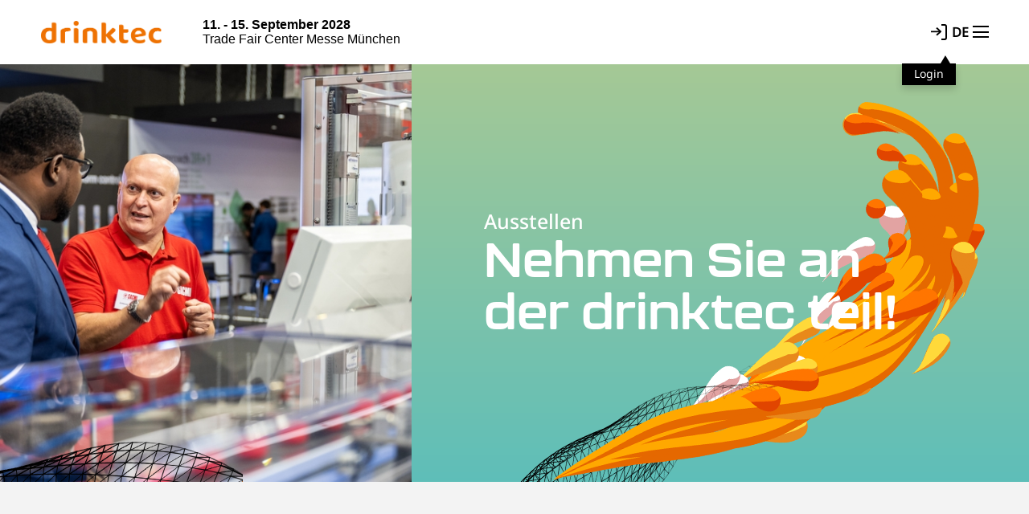

--- FILE ---
content_type: text/html
request_url: https://drinktec.com/de-DE/ausstellen/
body_size: 8667
content:
<!DOCTYPE html>
<html lang="de">
	<head>
		<meta charset="utf-8" />
		<link rel="apple-touch-icon" sizes="180x180" href="../../apple-touch-icon.png" />
		<link rel="icon" type="image/png" sizes="32x32" href="../../favicon-32x32.png" />
		<link rel="icon" type="image/png" sizes="16x16" href="../../favicon-16x16.png" />
		<link rel="manifest" href="../../site.webmanifest" />
		<link rel="stylesheet" href="https://use.typekit.net/lso4iot.css" />
		<meta name="viewport" content="width=device-width" />
		
		<link href="../../_app/immutable/assets/0.C24TS8HA.css" rel="stylesheet">
		<link href="../../_app/immutable/assets/6.SpeST9NB.css" rel="stylesheet">
		<link href="../../_app/immutable/assets/modals.BwqrZaBj.css" rel="stylesheet">
		<link href="../../_app/immutable/assets/ArticleHeader.-kiSUkON.css" rel="stylesheet">
		<link href="../../_app/immutable/assets/BlockAds.CRj51y9C.css" rel="stylesheet">
		<link href="../../_app/immutable/assets/BlockArticleArchive.Be6EI_tE.css" rel="stylesheet">
		<link href="../../_app/immutable/assets/CardButton.CHiLR5_G.css" rel="stylesheet">
		<link href="../../_app/immutable/assets/BlockAup.Dyb2Ttvg.css" rel="stylesheet">
		<link href="../../_app/immutable/assets/VirtualGroupScroller.vHLEOv8n.css" rel="stylesheet">
		<link href="../../_app/immutable/assets/ProgrammeModal.CQAQ8FM0.css" rel="stylesheet">
		<link href="../../_app/immutable/assets/GradientBackground.De0Ktqn0.css" rel="stylesheet">
		<link href="../../_app/immutable/assets/BlockIntro.DOillNLf.css" rel="stylesheet">
		<link href="../../_app/immutable/assets/BlockInfobox.0URcoJ9W.css" rel="stylesheet">
		<link href="../../_app/immutable/assets/AnimatedDownloadIcon.DrYTjcrd.css" rel="stylesheet">
		<link href="../../_app/immutable/assets/AnimatedLinkIcon.vn3RfKVv.css" rel="stylesheet">
		<link href="../../_app/immutable/assets/TertiaryButton.2IAHpfIn.css" rel="stylesheet">
		<link href="../../_app/immutable/assets/ShareButton.D1gf5Jrj.css" rel="stylesheet">
		<link href="../../_app/immutable/assets/Accordeon.CprAI-GR.css" rel="stylesheet">
		<link href="../../_app/immutable/assets/IconMail.D8PqZnPA.css" rel="stylesheet">
		<link href="../../_app/immutable/assets/IconPhone.BD1bavQH.css" rel="stylesheet">
		<link href="../../_app/immutable/assets/IconLink.BlyS4Nad.css" rel="stylesheet">
		<link href="../../_app/immutable/assets/BlockAupWordsTicker.D6pWzyF7.css" rel="stylesheet">
		<link href="../../_app/immutable/assets/BlockCountdown.C2E0Zwvq.css" rel="stylesheet">
		<link href="../../_app/immutable/assets/BlockCompanyCardScroller.DWiffXxS.css" rel="stylesheet">
		<link href="../../_app/immutable/assets/CompanyCard.DGDvuuY8.css" rel="stylesheet">
		<link href="../../_app/immutable/assets/BlockAupPressInfos.G3b75bHc.css" rel="stylesheet">
		<link href="../../_app/immutable/assets/BlockAuthor.DRgEUxww.css" rel="stylesheet">
		<link href="../../_app/immutable/assets/BlockBlogFrontpage.D7Slse0W.css" rel="stylesheet">
		<link href="../../_app/immutable/assets/ListSearch.CrwUuL04.css" rel="stylesheet">
		<link href="../../_app/immutable/assets/ListSearchFilter.CbPQKyI6.css" rel="stylesheet">
		<link href="../../_app/immutable/assets/SearchBar.CTDyilXs.css" rel="stylesheet">
		<link href="../../_app/immutable/assets/BlogCard.L2JbBlDO.css" rel="stylesheet">
		<link href="../../_app/immutable/assets/BlockBlogRelatedPosts.DCKhd3Cj.css" rel="stylesheet">
		<link href="../../_app/immutable/assets/BlockBuilder.DtNRcF4V.css" rel="stylesheet">
		<link href="../../_app/immutable/assets/blockbuilder.Cp2xw-eg.css" rel="stylesheet">
		<link href="../../_app/immutable/assets/BlockCTA.CcdKH-uy.css" rel="stylesheet">
		<link href="../../_app/immutable/assets/BlockCTABottom.CDfQHB4Z.css" rel="stylesheet">
		<link href="../../_app/immutable/assets/BlockCalculator.Dt5dk2WO.css" rel="stylesheet">
		<link href="../../_app/immutable/assets/Loading.DzVMIIDW.css" rel="stylesheet">
		<link href="../../_app/immutable/assets/BlockChatbot.VM-_JZAb.css" rel="stylesheet">
		<link href="../../_app/immutable/assets/BlockCompanyGrid.Qz34AO0p.css" rel="stylesheet">
		<link href="../../_app/immutable/assets/BlockCompletePackage.G6aPGkuf.css" rel="stylesheet">
		<link href="../../_app/immutable/assets/swiper-bundle.DU13qTzo.css" rel="stylesheet">
		<link href="../../_app/immutable/assets/BlockConfirmation.VY2-FhyL.css" rel="stylesheet">
		<link href="../../_app/immutable/assets/BlockContact.CnKt9HXk.css" rel="stylesheet">
		<link href="../../_app/immutable/assets/BlockContactProfile.Dctadw0g.css" rel="stylesheet">
		<link href="../../_app/immutable/assets/BlockContactProfileGrid.MS8_z5iN.css" rel="stylesheet">
		<link href="../../_app/immutable/assets/BlockContentHub.LjO-icr0.css" rel="stylesheet">
		<link href="../../_app/immutable/assets/BlockContentTeaserMultiImage.frIT1G85.css" rel="stylesheet">
		<link href="../../_app/immutable/assets/BlockContentTeaserSingleImage.B4JyLiQM.css" rel="stylesheet">
		<link href="../../_app/immutable/assets/BlockCrossLinksDrinktec.f-poMtN0.css" rel="stylesheet">
		<link href="../../_app/immutable/assets/BlockDataProtection.CE2zo0AJ.css" rel="stylesheet">
		<link href="../../_app/immutable/assets/BlockDownloads.BEZG8GfK.css" rel="stylesheet">
		<link href="../../_app/immutable/assets/BlockExhibitors.DAJ8A7cG.css" rel="stylesheet">
		<link href="../../_app/immutable/assets/BlockFaqs.BCw7dE3K.css" rel="stylesheet">
		<link href="../../_app/immutable/assets/BlockFullscreenImage.4zGU7tYQ.css" rel="stylesheet">
		<link href="../../_app/immutable/assets/BlockGetBooth.CG0qgtIL.css" rel="stylesheet">
		<link href="../../_app/immutable/assets/Parallax_Keyvisual.Dl-vuops.css" rel="stylesheet">
		<link href="../../_app/immutable/assets/BlockGroupCta.sJXac8iL.css" rel="stylesheet">
		<link href="../../_app/immutable/assets/BlockHeader.Bcb--Ehx.css" rel="stylesheet">
		<link href="../../_app/immutable/assets/BlockHeaderImage.Dbs8atOS.css" rel="stylesheet">
		<link href="../../_app/immutable/assets/BlockHeaderInnovation.eIKMnu_I.css" rel="stylesheet">
		<link href="../../_app/immutable/assets/BlockHero.CDbqCy8z.css" rel="stylesheet">
		<link href="../../_app/immutable/assets/BlockImageCircle.BG4T9_ck.css" rel="stylesheet">
		<link href="../../_app/immutable/assets/BlockImageGallery.T2WKtskL.css" rel="stylesheet">
		<link href="../../_app/immutable/assets/ImageCarousel.DL7V-lK9.css" rel="stylesheet">
		<link href="../../_app/immutable/assets/BlockImpressions.C7Ij7wek.css" rel="stylesheet">
		<link href="../../_app/immutable/assets/BlockImprint.Cj1AeEVA.css" rel="stylesheet">
		<link href="../../_app/immutable/assets/BlockInnovationGuide.BtajZu_f.css" rel="stylesheet">
		<link href="../../_app/immutable/assets/BlockInnovationsImageGallery.BkDscN60.css" rel="stylesheet">
		<link href="../../_app/immutable/assets/BlockInterferer.DAeKfV1c.css" rel="stylesheet">
		<link href="../../_app/immutable/assets/BlockInterview.ChnPOaLR.css" rel="stylesheet">
		<link href="../../_app/immutable/assets/BlockIntroText.BzXhwQBZ.css" rel="stylesheet">
		<link href="../../_app/immutable/assets/BlockKeyfacts.Dt18hMvb.css" rel="stylesheet">
		<link href="../../_app/immutable/assets/BlockLegal.D1mel1eu.css" rel="stylesheet">
		<link href="../../_app/immutable/assets/BlockMediaDatabase.CPMQL2XJ.css" rel="stylesheet">
		<link href="../../_app/immutable/assets/BlockMediaFileBrowser.BGUBeScg.css" rel="stylesheet">
		<link href="../../_app/immutable/assets/BlockNewsletter.jDGqzqUR.css" rel="stylesheet">
		<link href="../../_app/immutable/assets/BlockParticipate.BlpXRPc9.css" rel="stylesheet">
		<link href="../../_app/immutable/assets/BlockPartner.BwCauRud.css" rel="stylesheet">
		<link href="../../_app/immutable/assets/BlockPartnerCard.C50GRhd7.css" rel="stylesheet">
		<link href="../../_app/immutable/assets/PartnerCard.Cub2ydlZ.css" rel="stylesheet">
		<link href="../../_app/immutable/assets/BlockPress.C18rAKfZ.css" rel="stylesheet">
		<link href="../../_app/immutable/assets/BlockQuotes.C1z-CrO3.css" rel="stylesheet">
		<link href="../../_app/immutable/assets/BlockQuotesDrinktec.DEcqmaEj.css" rel="stylesheet">
		<link href="../../_app/immutable/assets/BlockRegisterForm.C2ISgggn.css" rel="stylesheet">
		<link href="../../_app/immutable/assets/BlockServicePartners.wy2pwao5.css" rel="stylesheet">
		<link href="../../_app/immutable/assets/BlockSlider.yB3TQevi.css" rel="stylesheet">
		<link href="../../_app/immutable/assets/BlockSummary.DZ3MA6IW.css" rel="stylesheet">
		<link href="../../_app/immutable/assets/BlockTable.Cz3Eo3IR.css" rel="stylesheet">
		<link href="../../_app/immutable/assets/BlockTickets.C2a8QzHF.css" rel="stylesheet">
		<link href="../../_app/immutable/assets/BlockTimeline.DTTZC279.css" rel="stylesheet">
		<link href="../../_app/immutable/assets/BlockTitle.CKIKQFwV.css" rel="stylesheet">
		<link href="../../_app/immutable/assets/BlockTitledGrid.JCEafi_Z.css" rel="stylesheet">
		<link href="../../_app/immutable/assets/BlogHeader.DPWyLUwt.css" rel="stylesheet">
		<link href="../../_app/immutable/assets/ScrollButton.n1eUP8sK.css" rel="stylesheet">
		<link rel="modulepreload" href="../../_app/immutable/entry/start.-dS7LbnM.js">
		<link rel="modulepreload" href="../../_app/immutable/chunks/entry.e336D2pF.js">
		<link rel="modulepreload" href="../../_app/immutable/chunks/scheduler.D-7dEbbj.js">
		<link rel="modulepreload" href="../../_app/immutable/entry/app.OntbGE5Q.js">
		<link rel="modulepreload" href="../../_app/immutable/chunks/3.Bb4s-aXr.js">
		<link rel="modulepreload" href="../../_app/immutable/chunks/index.D9WliCGt.js">
		<link rel="modulepreload" href="../../_app/immutable/nodes/0.Dp_r3FoX.js">
		<link rel="modulepreload" href="../../_app/immutable/chunks/globals.D0QH3NT1.js">
		<link rel="modulepreload" href="../../_app/immutable/nodes/6.35FTKLLu.js">
		<link rel="modulepreload" href="../../_app/immutable/chunks/modals.BLJ6sqUN.js">
		<link rel="modulepreload" href="../../_app/immutable/chunks/stores.o2MLeeQZ.js">
		<link rel="modulepreload" href="../../_app/immutable/chunks/ScrollButton.Bbm0xh1_.js"><title>drinktec | Ausstellen</title><!-- HEAD_svelte-1idunpb_START --><!-- HEAD_svelte-1idunpb_END --><!-- HEAD_svelte-1qdn2uk_START --><meta name="description" content="drinktec | Ausstellen"><meta property="og:title" content="drinktec | Ausstellen"><meta property="og:description" content="drinktec | Ausstellen"><meta property="og:type" content="website"><meta property="og:image" content="/assets/fbc8e843-1008-4464-9c4c-8635084ae81c.jpg"><!-- HEAD_svelte-1qdn2uk_END -->
		<link rel="preconnect" href="//api.usercentrics.eu" />
		<link rel="preload" href="//app.usercentrics.eu/browser-ui/latest/loader.js" as="script" />
		<script>
			var dataLayer = [];
		</script>
		<script type="text/javascript" src="https://www.bugherd.com/sidebarv2.js?apikey=gpf1zd30nxfnjeepiuxzdg" async="true"></script>
		<!-- Google Tag Manager -->
		<script>
			(function (w, d, s, l, i) {
				w[l] = w[l] || [];
				w[l].push({ 'gtm.start': new Date().getTime(), event: 'gtm.js' });
				var f = d.getElementsByTagName(s)[0],
					j = d.createElement(s),
					dl = l != 'dataLayer' ? '&l=' + l : '';
				j.async = true;
				j.src = 'https://www.googletagmanager.com/gtm.js?id=' + i + dl;
				f.parentNode.insertBefore(j, f);
			})(window, document, 'script', 'dataLayer', 'GTM-N648PT8H');
		</script>
		<! -- Start of HubSpot Embed Code -->
		<script type="text/javascript" id="hs-script-loader" async defer src="//js-eul.hs-scripts.com/27038984.js"></script>
		<! -- End of HubSpot Embed Code -->
		<script>
			setTimeout(() => {
				document.body.classList.remove('preload');
			}, 1000);
		</script>
	</head>
	<body data-sveltekit-preload-data="hover" class="preload">
		<div style="display: contents">   <div data-sveltekit-reload>        <menu class="svelte-14aue5k  half-width no-cta"><div class="menu-wrapper svelte-14aue5k"> <div class="logo svelte-14aue5k"><button class="image svelte-14aue5k" title="Homepage" aria-label="Homepage"><div class="tt-helper" style="position: absolute"></div> <img data-directus-id="/assets/4debdf44-4e67-4543-a245-9599d890249d.png" src="/assets/4debdf44-4e67-4543-a245-9599d890249d.png" alt="" class="svelte-14aue5k"></button></div> <div class="right center-content svelte-14aue5k"> <a class="menu-icon logout-container svelte-14aue5k" href="https://auth.profairs.de/realms/yontex/protocol/openid-connect/auth?client_id=profairs-exhibitor-area&amp;redirect_uri=https%3A%2F%2Fyontex.profairs.de&amp;scope=email%20openid&amp;response_type=code" aria-label="Profairs Login" target="_blank"><img src="/icons/pfeil-logout.svg" class="logout-arrow svelte-14aue5k" alt="" role="presentation"> <img class="logout-clamp svelte-14aue5k" src="/icons/klammer-logout.svg" alt="" role="presentation"> </a> <div class="language-switcher lang-switch svelte-1mt0kqt"><button class="lang-switch-button svelte-1mt0kqt"><p class="svelte-1mt0kqt">DE</p></button> </div>   <div class="button_container center-content svelte-14aue5k"> <button class="menu_button center-content svelte-14aue5k"><div class="hover-effect svelte-14aue5k"></div> <div class="hamburger svelte-14aue5k"><div style="display: contents; --border-radius:0px; --padding:0px; --layer-width:20px; --layer-height:2px; --layer-spacing:4.5px; --color:#000; --active-color:#F88C00;">  <button class="hamburger hamburger--spin svelte-jas1sv" aria-label="Hamburger menu"><span class="hamburger-box svelte-jas1sv" data-svelte-h="svelte-rb79ji"><span class="hamburger-inner svelte-jas1sv"></span></span> </button></div></div></button></div></div></div></menu> <menu style="display: none" class="svelte-14aue5k scroll-away"><div class="menu-wrapper svelte-14aue5k"><div class="logo svelte-14aue5k"><button class="image svelte-14aue5k"><div class="tt-helper" style="position: absolute"></div> <img data-directus-id="/assets/4debdf44-4e67-4543-a245-9599d890249d.png" src="/assets/4debdf44-4e67-4543-a245-9599d890249d.png" alt="" class="svelte-14aue5k"></button></div> <div class="date-wrapper visible-date svelte-14aue5k"><div class="fair-date undefined svelte-og2xid"><b>11. - 15. September 2028</b> <span class="fair-location svelte-og2xid">Trade Fair Center Messe München</span> </div></div></div></menu>     <header class="header svelte-1hs1azo"> <div class="block svelte-jox90a"><div style="width:100svw; height:100svh;" class="bg-gradient-green"></div> </div></header>  <main class="content svelte-1hs1azo" ><div class="block svelte-1hs1azo" style="--block-background: #f3f3f3; ">[object Object] <div class="wrap svelte-10vgebi" style=""><div class="block svelte-10vgebi"><!-- HTML_TAG_START --><p>&bdquo;Grow with the flow&ldquo; &ndash; das Motto der drinktec ist auf der Weltleitmesse f&uuml;r die Getr&auml;nke- und Liquid Food-Industrie Programm. Als Weltwirtschaftsgipfel f&uuml;r die Getr&auml;nke- und Liquid-Food-Industrie versammelt die drinktec die Branche alle vier Jahre an f&uuml;nf Tagen in M&uuml;nchen &ndash; bereits seit 1951. L&ouml;sungsanbieter und Zulieferer aus aller Welt treffen auf nationale und globale Produzenten von Getr&auml;nken und Liquid Food.</p><!-- HTML_TAG_END --></div> </div> </div><div class="block svelte-1hs1azo" style="--block-background: #ffffff; ">[object Object] <div class="wrap svelte-c0i0ae"><div class="block svelte-c0i0ae"><div class="container svelte-c0i0ae"><div class="image-container svelte-c0i0ae"><div class="tt-helper" style="position: absolute"></div> <img data-directus-id="/assets/headerportrait21keysep12e137fb30-79ad-4ef1-92b2-97f7a8579099.jpg" class="header-image svelte-c0i0ae" src="/assets/headerportrait21keysep12e137fb30-79ad-4ef1-92b2-97f7a8579099.jpg" alt=""> <div class="accessory-container desktop-accessory svelte-c0i0ae" data-svelte-h="svelte-bzensc"><img class="decoration svelte-c0i0ae" src="/background-decoration/single_content_image.png" alt="accessory"></div></div> <div class="text-content svelte-c0i0ae"><div class="h5 white topline svelte-c0i0ae">Keyfacts</div> <h2 class="h1 white svelte-c0i0ae"><!-- HTML_TAG_START -->Keyfacts<!-- HTML_TAG_END --></h2> <p class="h6 content-element white svelte-c0i0ae"><!-- HTML_TAG_START --><p>Mit einem Messestand auf der drinktec erreichen Sie die entscheidenden Akteure und er&ouml;ffnen sich neue Gesch&auml;ftsm&ouml;glichkeiten auf h&ouml;chstem Niveau.</p><!-- HTML_TAG_END --></p> <a class="button svelte-cc3cb" href="https://www.drinktec.com/de-DE/ausstellen/keyfacts/" target="_self" style="--border-color: white; --hover-color:#ffd22e; --background-color:transparent;"><div class="border svelte-cc3cb"></div>  <p style="color: white" class="svelte-cc3cb"><!-- HTML_TAG_START -->Keyfacts<!-- HTML_TAG_END --></p></a></div></div></div> <div class="background bg-gradient-green svelte-1xqobb9"></div> </div> </div><div class="block svelte-1hs1azo" style="--block-background: #ffffff; ">[object Object] <div class="wrap svelte-c0i0ae"><div class="block svelte-c0i0ae"><div class="container svelte-c0i0ae mirrored"><div class="image-container svelte-c0i0ae"><div class="tt-helper" style="position: absolute"></div> <img data-directus-id="/assets/headerportrait21keysep12d877ec97-884d-4219-b154-9ddb8ad06d73.jpg" class="header-image svelte-c0i0ae" src="/assets/headerportrait21keysep12d877ec97-884d-4219-b154-9ddb8ad06d73.jpg" alt=""> </div> <div class="text-content svelte-c0i0ae"> <h2 class="h1 white svelte-c0i0ae"><!-- HTML_TAG_START -->Beratung & FAQs<!-- HTML_TAG_END --></h2> <p class="h6 content-element white svelte-c0i0ae"><!-- HTML_TAG_START --><p>Fragen Sie sich, ob sich eine Teilnahme auch für Ihr Unternehmen lohnt? Brauchen Sie Empfehlungen für Dienstleister, zum Beispiel für Komplettst&auml;nde? Brauchen Sie Unterstützung beim Aufbau oder w&auml;hrend der Messetage?</p>
<p>Diese und alle weiteren Fragen rund um die drinktec beantworten wir Ihnen gerne.</p><!-- HTML_TAG_END --></p> <a class="button svelte-cc3cb" href="/de-DE/ausstellen/beratung-und-faqs/" target="_self" style="--border-color: white; --hover-color:#ffd22e; --background-color:transparent;"><div class="border svelte-cc3cb"></div>  <p style="color: white" class="svelte-cc3cb"><!-- HTML_TAG_START -->Beratung & FAQs<!-- HTML_TAG_END --></p></a></div></div></div> <div class="background bg-gradient-green svelte-1xqobb9"></div> </div> </div></main>  <footer class="svelte-5ap8fd"><div class="footer_full svelte-1ewxe25"><div class="background svelte-1ewxe25" style="--background-url: url(/assets/b067b27f-096f-4381-8c87-52204881257b.png); background-position-y: 0px;"></div> <div class="content svelte-1ewxe25"><div class="col_logo svelte-1ewxe25"><div class="logo svelte-1ewxe25"><div class="tt-helper" style="position: absolute"></div> <img data-directus-id="/assets/d9651f28-a19f-4268-afe3-355e80b2efb0.png" src="/assets/d9651f28-a19f-4268-afe3-355e80b2efb0.png" alt="" class="svelte-1ewxe25"></div> <div class="certs svelte-1ewxe25"><div class="tt-helper" style="position: absolute"></div> <img data-directus-id="/assets/821366f9-35c1-42eb-b91e-ed389cc0bd4f.png" src="/assets/821366f9-35c1-42eb-b91e-ed389cc0bd4f.png" alt="" class="svelte-1ewxe25"> </div></div> <div class="col_update svelte-1ewxe25" id="footer-update"><div class="block"><div class="block-content col svelte-abotzq" style="--formHeight: 0px;}"><div class="intro-content svelte-abotzq"><h2 class="h3 m-0 svelte-abotzq"><!-- HTML_TAG_START -->drinktec-Update<!-- HTML_TAG_END --></h2> <p class="m-0 svelte-abotzq"><!-- HTML_TAG_START -->Bleiben Sie mit unserem Newsletter informiert: <!-- HTML_TAG_END --></p> <button class="button svelte-cc3cb" style="--border-color: white; --active-color: #ffffff; --hover-color:#ffd22e; --background-color:transparent;"><div class="border svelte-cc3cb"></div>  <p style="color: white" class="svelte-cc3cb"><!-- HTML_TAG_START -->Jetzt abonnieren<!-- HTML_TAG_END --></p></button></div> <div class="form-modal svelte-abotzq"><div class="form-modal-content col center-content svelte-abotzq"><div class="content svelte-abotzq"><h2 class="h1 m-0 svelte-abotzq"><!-- HTML_TAG_START -->drinktec-Update<!-- HTML_TAG_END --></h2></div> <div class="hubspot-container svelte-abotzq" data-svelte-h="svelte-1ahltol"><div class="hubspot-content"><div id="footerNewsletter" class="center-content"></div></div></div></div></div></div> </div></div> <div class="col_contact svelte-1ewxe25"><div class="block svelte-1fgttkn"><h2 class="h5 svelte-1fgttkn"><!-- HTML_TAG_START -->Kontakt für Aussteller<!-- HTML_TAG_END --></h2> <a class="button svelte-cc3cb" href="tel:++4991188080702" target="_self" style="--border-color: white; --hover-color:#ffd22e; --background-color:transparent;"><div class="border svelte-cc3cb"></div>  <p style="color: white" class="svelte-cc3cb"><!-- HTML_TAG_START -->+49 911 88080-702<!-- HTML_TAG_END --></p></a><a class="button svelte-cc3cb" href="mailto:exhibitor.drinktec@yontex.com" target="_self" style="--border-color: white; --hover-color:#ffd22e; --background-color:transparent;"><div class="border svelte-cc3cb"></div>  <p style="color: white" class="svelte-cc3cb"><!-- HTML_TAG_START -->exhibitor.drinktec@yontex.com<!-- HTML_TAG_END --></p></a> </div></div> <div class="socials_mobile svelte-1ewxe25"><div class="socials_background svelte-1ewxe25"></div> <div class="block svelte-177c96g"><h2 class="svelte-177c96g">Social Media</h2> <div id="social-container" class="svelte-177c96g"><a href="https://www.facebook.com/drinktec" aria-label="facebook"><div class="social-item svelte-177c96g"><div class="social-item-bg svelte-177c96g"></div> <div class="tt-helper" style="position: absolute"></div> <img data-directus-id="/assets/40px21keysep12acac2f85-435b-413d-8e89-0ffe39e915e2.svg" class="social-item-icon svelte-177c96g" src="/assets/40px21keysep12acac2f85-435b-413d-8e89-0ffe39e915e2.svg" alt=""> </div> </a><a href="https://www.linkedin.com/company/drinktec " aria-label="LinkedIn"><div class="social-item svelte-177c96g"><div class="social-item-bg svelte-177c96g"></div> <div class="tt-helper" style="position: absolute"></div> <img data-directus-id="/assets/40px21keysep129c18f9b3-1418-46df-b043-a32eec0785f0.svg" class="social-item-icon svelte-177c96g" src="/assets/40px21keysep129c18f9b3-1418-46df-b043-a32eec0785f0.svg" alt=""> </div> </a><a href="https://www.youtube.com/@drinktec" aria-label="YouTube"><div class="social-item svelte-177c96g"><div class="social-item-bg svelte-177c96g"></div> <div class="tt-helper" style="position: absolute"></div> <img data-directus-id="/assets/40px21keysep122d49df8c-0d6a-461b-96bf-2699a494119c.svg" class="social-item-icon svelte-177c96g" src="/assets/40px21keysep122d49df8c-0d6a-461b-96bf-2699a494119c.svg" alt=""> </div> </a><a href="https://www.instagram.com/yontex_cosmos/" aria-label="Instagram"><div class="social-item svelte-177c96g"><div class="social-item-bg svelte-177c96g"></div> <div class="tt-helper" style="position: absolute"></div> <img data-directus-id="/assets/40px21keysep1278eb3bb2-ee04-40bc-820f-326a25b7d27d.svg" class="social-item-icon svelte-177c96g" src="/assets/40px21keysep1278eb3bb2-ee04-40bc-820f-326a25b7d27d.svg" alt=""> </div> </a></div> </div></div> <div class="certs_mobile svelte-1ewxe25"><div class="tt-helper" style="position: absolute"></div> <img data-directus-id="/assets/821366f9-35c1-42eb-b91e-ed389cc0bd4f.png" src="/assets/821366f9-35c1-42eb-b91e-ed389cc0bd4f.png" alt="" class="svelte-1ewxe25"> </div></div> <div class="divider svelte-1ewxe25"></div> <div class="row svelte-1ewxe25"><div class="block"><div class="content svelte-k4mqrk"><div class="heading svelte-k4mqrk"><h2 class="white svelte-k4mqrk">Save the date</h2></div> <div class="events svelte-k4mqrk"><div class="event svelte-k4mqrk"><a href="https://www.drinktec.com/de-DE/china-brew" target="_blank" class="svelte-k4mqrk"><p class="event-title svelte-k4mqrk"><!-- HTML_TAG_START -->China Brew China Beverage 2026<!-- HTML_TAG_END --></p> </a> <p class="white svelte-k4mqrk"><!-- HTML_TAG_START -->12. - 15. Oktober 2026<!-- HTML_TAG_END --></p> <p class="white svelte-k4mqrk"><!-- HTML_TAG_START -->Shanghai New International Expo Centre (SNIEC), China<!-- HTML_TAG_END --></p> </div><div class="event svelte-k4mqrk"><a href="https://drinktec-india.com/" target="_blank" class="svelte-k4mqrk"><p class="event-title svelte-k4mqrk"><!-- HTML_TAG_START -->drinktec india<!-- HTML_TAG_END --></p> </a> <p class="white svelte-k4mqrk"><!-- HTML_TAG_START -->28. - 30. Oktober 2026<!-- HTML_TAG_END --></p> <p class="white svelte-k4mqrk"><!-- HTML_TAG_START -->Bombay Exhibition Centre, Mumbai, India<!-- HTML_TAG_END --></p> </div><div class="event svelte-k4mqrk"><a href="https://www.braubeviale.de/de-DE" target="_blank" class="svelte-k4mqrk"><p class="event-title svelte-k4mqrk"><!-- HTML_TAG_START -->BrauBeviale 2026<!-- HTML_TAG_END --></p> </a> <p class="white svelte-k4mqrk"><!-- HTML_TAG_START -->10. - 12. November 2026<!-- HTML_TAG_END --></p> <p class="white svelte-k4mqrk"><!-- HTML_TAG_START -->Messezentrum Nürnberg, Germany<!-- HTML_TAG_END --></p> </div><div class="event svelte-k4mqrk"><a href="https://www.braubeviale.com/de-DE/home/" target="_blank" class="svelte-k4mqrk"><p class="event-title svelte-k4mqrk"><!-- HTML_TAG_START -->BrauBeviale 2027<!-- HTML_TAG_END --></p> </a> <p class="white svelte-k4mqrk"><!-- HTML_TAG_START -->9. - 11. November 2027<!-- HTML_TAG_END --></p> <p class="white svelte-k4mqrk"><!-- HTML_TAG_START -->Messezentrum Nürnberg, Germany<!-- HTML_TAG_END --></p> </div><div class="event svelte-k4mqrk"><a href="https://www.drinktec.com/de-DE/home" target="_blank" class="svelte-k4mqrk"><p class="event-title svelte-k4mqrk"><!-- HTML_TAG_START -->drinktec 2028<!-- HTML_TAG_END --></p> </a> <p class="white svelte-k4mqrk"><!-- HTML_TAG_START -->11. - 15. September 2028<!-- HTML_TAG_END --></p> <p class="white svelte-k4mqrk"><!-- HTML_TAG_START -->Trade Fair Center Messe München, Germany<!-- HTML_TAG_END --></p> </div></div></div> </div></div> </div> <div class="footer_short svelte-5ap8fd"><div class="socials svelte-5ap8fd"><div class="block svelte-177c96g"><h2 class="svelte-177c96g">Social Media</h2> <div id="social-container" class="svelte-177c96g"><a href="https://www.facebook.com/drinktec" aria-label="facebook"><div class="social-item svelte-177c96g"><div class="social-item-bg svelte-177c96g"></div> <div class="tt-helper" style="position: absolute"></div> <img data-directus-id="/assets/40px21keysep12acac2f85-435b-413d-8e89-0ffe39e915e2.svg" class="social-item-icon svelte-177c96g" src="/assets/40px21keysep12acac2f85-435b-413d-8e89-0ffe39e915e2.svg" alt=""> </div> </a><a href="https://www.linkedin.com/company/drinktec " aria-label="LinkedIn"><div class="social-item svelte-177c96g"><div class="social-item-bg svelte-177c96g"></div> <div class="tt-helper" style="position: absolute"></div> <img data-directus-id="/assets/40px21keysep129c18f9b3-1418-46df-b043-a32eec0785f0.svg" class="social-item-icon svelte-177c96g" src="/assets/40px21keysep129c18f9b3-1418-46df-b043-a32eec0785f0.svg" alt=""> </div> </a><a href="https://www.youtube.com/@drinktec" aria-label="YouTube"><div class="social-item svelte-177c96g"><div class="social-item-bg svelte-177c96g"></div> <div class="tt-helper" style="position: absolute"></div> <img data-directus-id="/assets/40px21keysep122d49df8c-0d6a-461b-96bf-2699a494119c.svg" class="social-item-icon svelte-177c96g" src="/assets/40px21keysep122d49df8c-0d6a-461b-96bf-2699a494119c.svg" alt=""> </div> </a><a href="https://www.instagram.com/yontex_cosmos/" aria-label="Instagram"><div class="social-item svelte-177c96g"><div class="social-item-bg svelte-177c96g"></div> <div class="tt-helper" style="position: absolute"></div> <img data-directus-id="/assets/40px21keysep1278eb3bb2-ee04-40bc-820f-326a25b7d27d.svg" class="social-item-icon svelte-177c96g" src="/assets/40px21keysep1278eb3bb2-ee04-40bc-820f-326a25b7d27d.svg" alt=""> </div> </a></div> </div></div> <div class="legal_links svelte-5ap8fd"><button class="svelte-5ip77g"><p class="tiny svelte-5ip77g">Cookie-Einstellungen ändern</p></button> <a href="/impressum" class="svelte-5ap8fd"><p class="tiny svelte-5ap8fd">Impressum</p> </a><a href="/datenschutz" class="svelte-5ap8fd"><p class="tiny svelte-5ap8fd">Datenschutz</p> </a><a href="https://yontex.directus.app/assets/9ad2d3c2-09dc-46bc-817d-b4ef7ebfef8c" class="svelte-5ap8fd"><p class="tiny svelte-5ap8fd">AGBs</p> </a><a href="https://yontex.directus.app/assets/fea4bdd0-2362-4fdc-9e6e-aabd548843b4" class="svelte-5ap8fd"><p class="tiny svelte-5ap8fd">BTBs</p> </a></div></div> </footer>  </div> 
			
			<script>
				{
					__sveltekit_wlak6x = {
						base: new URL("../..", location).pathname.slice(0, -1)
					};

					const element = document.currentScript.parentElement;

					const data = [{"type":"data","data":null,"uses":{}},{"type":"data","data":{language:"de-DE",page:{full_footer:true,show_newsletter:true,parent:null,page_theme_color:"default",needs_profairs_data:false,status:"published",archived_redirect:null,translations:[{languages_code:"de-DE",slug:"ausstellen",meta_title:"drinktec | Ausstellen",meta_description:"Werden Sie Aussteller auf der drinktec. Profitieren Sie von der Strahlkraft der Weltleitmesse für die Getränke- und Liquid-Food-Indsutrie."},{languages_code:"en-US",slug:"exhibit",meta_title:"drinktec | Exhibit",meta_description:"Become an exhibitor at drinktec. Benefit from the appeal of the world's leading trade fair for the beverage and liquid food industry."}],header:[{collection:"block_header",item:"46"}],scroll_button:null,blocks:[{collection:"block_intro",item:"6427c78a-a049-432c-a0d1-b6d134c8e49d"},{collection:"block_content_teaser_single_image",item:"5077c854-3014-4511-a462-8cccd851e6fc"},{collection:"block_content_teaser_single_image",item:"3fe536a4-40c3-4ef8-973b-4f00904c4935"}],call_to_action:null,floating_action_button:null,meta_image:"/assets/fbc8e843-1008-4464-9c4c-8635084ae81c.jpg"},menuData:{current_language:"de-DE",languages:[{code:"de-DE",date_created:"2023-07-26T13:05:39.114Z",date_updated:null,direction:"ltr",name:"Deutsch",sort:null,status:"published",user_created:"91c192dd-985d-4cd6-8ae0-4c6a6d856aa4",user_updated:null},{code:"en-US",date_created:"2023-07-26T13:05:55.431Z",date_updated:"2024-06-10T11:47:01.777Z",direction:"ltr",name:"English",sort:null,status:"published",user_created:"91c192dd-985d-4cd6-8ae0-4c6a6d856aa4",user_updated:"ab17c4c7-f4c1-465d-9887-2612e6a1592c"}],logo_image:"/assets/4debdf44-4e67-4543-a245-9599d890249d.png",logo_expanded_image:"/assets/7f1bad8e-e15b-40bf-8190-72fb6c008c67.png",logo_alt:"Drinktec logo",menu_background:"/assets/6221d717-b788-43ea-bfa3-7a70e82c8951.jpg",top_level_nav:[{name:"Ausstellen",link:"/de-DE/ausstellen-alt",language:"de-DE",slug:"ausstellen-alt"},{name:"Zahlen und Fakten",link:"/de-DE/zahlen-und-fakten",language:"de-DE",slug:"zahlen-und-fakten"},{name:"Kontakt",link:"/de-DE/kontakt",language:"de-DE",slug:"kontakt"},{name:"FAQ",link:"/de-DE/faq",language:"de-DE",slug:"faq"}],second_level_nav:[{name:"Besuchen",link:"/de-DE/besuchen",language:"de-DE",slug:"besuchen"},{name:"Presse",link:"/de-DE/presse",language:"de-DE",slug:"presse"}],translation:{id:1,navigation_drinktec_id:"aaf1c26c-a86e-4cb6-9ae8-fbe991c59389",languages_code:"de-DE",privacy_button_label:"Datenschutz Einstellungen",login_label:"Login",fair_date:"11. - 15. September 2028",fair_location:"Trade Fair Center Messe München"},entries:[{parent:void 0,page:{name:"Ausstellen",link:"/de-DE/ausstellen",language:"de-DE",slug:"ausstellen"},entries:[{parent:{slug:"ausstellen",languages_code:"de-DE"},page:{name:"Keyfacts",link:"/de-DE/keyfacts",language:"de-DE",slug:"keyfacts"},entries:[],name:void 0,image:"/assets/1080p21keysep12e137fb30-79ad-4ef1-92b2-97f7a8579099.jpg"},{parent:{slug:"ausstellen",languages_code:"de-DE"},page:{name:"Beratung und FAQs",link:"/de-DE/beratung-und-faqs",language:"de-DE",slug:"beratung-und-faqs"},entries:[],name:void 0,image:"/assets/1080p21keysep120796da0e-44af-495d-af9d-31ad73d010ce.jpg"}],name:void 0,image:"/assets/1080p21keysep122d182716-cd36-40bc-bf1d-e0afd926dc34.jpg"},{parent:void 0,page:{name:"Aussteller & Produkte",link:"/de-DE/aussteller-und-produkte",language:"de-DE",slug:"aussteller-und-produkte"},entries:[],name:void 0,image:void 0},{parent:void 0,page:{name:"Hallenplan",link:"/de-DE/hallenplan",language:"de-DE",slug:"hallenplan"},entries:[],name:void 0,image:void 0},{parent:void 0,page:{name:"Besuchen",link:"/de-DE/besuchen",language:"de-DE",slug:"besuchen"},entries:[{parent:void 0,page:{name:"Innovation Guide",link:"/de-DE/innovation-guide",language:"de-DE",slug:"innovation-guide"},entries:[],name:void 0,image:void 0},{parent:{slug:"besuchen",languages_code:"de-DE"},page:{name:"Messeprofil",link:"/de-DE/messeprofil",language:"de-DE",slug:"messeprofil"},entries:[],name:void 0,image:"/assets/1080p21keysep128141ab79-125a-45cf-b0a6-0b8b02dd3dfb.jpg"},{parent:{slug:"besuchen",languages_code:"de-DE"},page:{name:"Anreise & Aufenthalt",link:"/de-DE/anreise-aufenthalt",language:"de-DE",slug:"anreise-aufenthalt"},entries:[],name:void 0,image:"/assets/1080p21keysep124981441a-c6d9-40e2-b0bc-f4510f124e82.jpg"},{parent:{slug:"besuchen",languages_code:"de-DE"},page:{name:"FAQ",link:"/de-DE/faq-besuchen",language:"de-DE",slug:"faq-besuchen"},entries:[],name:void 0,image:"/assets/1080p21keysep128b876d6a-0a75-4cf9-b772-25b68d4b6a88.jpg"}],name:void 0,image:"/assets/1080p21keysep1263e058bf-dcd7-42cb-acb1-1e119dbc231f.jpg"},{parent:void 0,page:{name:"Programm",link:"/de-DE/programm",language:"de-DE",slug:"programm"},entries:[],name:void 0,image:void 0},{parent:void 0,page:{name:"Presse",link:"/de-DE/presse",language:"de-DE",slug:"presse"},entries:[],name:void 0,image:"/assets/1080p21keysep12d8185f36-0f90-4dab-84c4-ef7655998a10.jpg"},{parent:void 0,page:{name:"Branchen Insights",link:"/de-DE/branchen-insights",language:"de-DE",slug:"branchen-insights"},entries:[],name:void 0,image:void 0},{parent:void 0,page:{name:"Kontakt",link:"/de-DE/kontakt",language:"de-DE",slug:"kontakt"},entries:[],name:void 0,image:"/assets/1080p21keysep120796da0e-44af-495d-af9d-31ad73d010ce.jpg"}],cta:null,loginLink:"https://auth.profairs.de/realms/yontex/protocol/openid-connect/auth?client_id=profairs-exhibitor-area&redirect_uri=https%3A%2F%2Fyontex.profairs.de&scope=email%20openid&response_type=code"},header:[{type:"block_header",data:{image:"/assets/headerportrait21keysep122d182716-cd36-40bc-bf1d-e0afd926dc34.jpg",headline:"Nehmen Sie an der drinktec teil!",text:null,topline:"Ausstellen",variant:0}}],ctas:{cta:void 0,fab:void 0},blocks:[{type:"block_intro",data:{section_id:null,background_color:"#f3f3f3",content:"\u003Cp>&bdquo;Grow with the flow&ldquo; &ndash; das Motto der drinktec ist auf der Weltleitmesse f&uuml;r die Getr&auml;nke- und Liquid Food-Industrie Programm. Als Weltwirtschaftsgipfel f&uuml;r die Getr&auml;nke- und Liquid-Food-Industrie versammelt die drinktec die Branche alle vier Jahre an f&uuml;nf Tagen in M&uuml;nchen &ndash; bereits seit 1951. L&ouml;sungsanbieter und Zulieferer aus aller Welt treffen auf nationale und globale Produzenten von Getr&auml;nken und Liquid Food.\u003C/p>"}},{type:"block_content_teaser_single_image",data:{title:"Keyfacts",subtitle:"Keyfacts",content:"\u003Cp>Mit einem Messestand auf der drinktec erreichen Sie die entscheidenden Akteure und er&ouml;ffnen sich neue Gesch&auml;ftsm&ouml;glichkeiten auf h&ouml;chstem Niveau.\u003C/p>",image:"/assets/headerportrait21keysep12e137fb30-79ad-4ef1-92b2-97f7a8579099.jpg",button_label:"Keyfacts",button_link:"https://www.drinktec.com/de-DE/ausstellen/keyfacts/",section_id:null,background_color:"#ffffff",format:"0"}},{type:"block_content_teaser_single_image",data:{title:"Beratung & FAQs",subtitle:null,content:"\u003Cp>Fragen Sie sich, ob sich eine Teilnahme auch für Ihr Unternehmen lohnt? Brauchen Sie Empfehlungen für Dienstleister, zum Beispiel für Komplettst&auml;nde? Brauchen Sie Unterstützung beim Aufbau oder w&auml;hrend der Messetage?\u003C/p>\n\u003Cp>Diese und alle weiteren Fragen rund um die drinktec beantworten wir Ihnen gerne.\u003C/p>",image:"/assets/headerportrait21keysep12d877ec97-884d-4219-b154-9ddb8ad06d73.jpg",button_label:"Beratung & FAQs",button_link:"/de-DE/ausstellen/beratung-und-faqs/",section_id:null,background_color:"#ffffff",format:"1"}}],programmeSessions:[],programmePlaces:[],sharedData:null,persons:[],footer:{legal_links:[{label:"Impressum",link:"/impressum",type:"custom"},{label:"Datenschutz",link:"/datenschutz",type:"custom"},{label:"AGBs",link:"https://yontex.directus.app/assets/9ad2d3c2-09dc-46bc-817d-b4ef7ebfef8c",type:"terms_and_conditions"},{label:"BTBs",link:"https://yontex.directus.app/assets/fea4bdd0-2362-4fdc-9e6e-aabd548843b4",type:"special_terms_and_conditions"}],social_data:{headline:"Social Media",socials:[{name:"facebook",link:"https://www.facebook.com/drinktec",icon:"/assets/40px21keysep12acac2f85-435b-413d-8e89-0ffe39e915e2.svg"},{name:"LinkedIn",link:"https://www.linkedin.com/company/drinktec ",icon:"/assets/40px21keysep129c18f9b3-1418-46df-b043-a32eec0785f0.svg"},{name:"YouTube",link:"https://www.youtube.com/@drinktec",icon:"/assets/40px21keysep122d49df8c-0d6a-461b-96bf-2699a494119c.svg"},{name:"Instagram",link:"https://www.instagram.com/yontex_cosmos/",icon:"/assets/40px21keysep1278eb3bb2-ee04-40bc-820f-326a25b7d27d.svg"}]},logo_image:"/assets/d9651f28-a19f-4268-afe3-355e80b2efb0.png",logo_alt:"drinktec logo",events:{heading:"Save the date",dates:[{title:"China Brew China Beverage 2026",date:"12. - 15. Oktober 2026",location:"Shanghai New International Expo Centre (SNIEC), China",link:"https://www.drinktec.com/de-DE/china-brew"},{title:"drinktec india",date:"28. - 30. Oktober 2026",location:"Bombay Exhibition Centre, Mumbai, India",link:"https://drinktec-india.com/"},{title:"BrauBeviale 2026",date:"10. - 12. November 2026",location:"Messezentrum Nürnberg, Germany",link:"https://www.braubeviale.de/de-DE"},{title:"BrauBeviale 2027",date:"9. - 11. November 2027",location:"Messezentrum Nürnberg, Germany",link:"https://www.braubeviale.com/de-DE/home/"},{title:"drinktec 2028",date:"11. - 15. September 2028",location:"Trade Fair Center Messe München, Germany",link:"https://www.drinktec.com/de-DE/home"}]},background_image:"/assets/b067b27f-096f-4381-8c87-52204881257b.png",newsletter:{heading:"drinktec-Update",text:"Bleiben Sie mit unserem Newsletter informiert: ",button_label:"Jetzt abonnieren",region:"eu1",formId:"8a3054f4-8d31-4a11-a435-700924bbd2cb",portalId:"27038984",submit_heading:"Vielen Dank. ",submit_text:"Wir haben Sie in unseren Verteiler für unser drinktec-Update aufgenommen. Sie erhalten zukünftig alle wichtigen Informationen zur drinktec per E-Mail."},contact:{heading:"Kontakt für Aussteller",buttons:[{label:"+49 911 88080-702",link:"tel:++4991188080702"},{label:"exhibitor.drinktec@yontex.com",link:"mailto:exhibitor.drinktec@yontex.com"}]},certifications:[{image:"/assets/821366f9-35c1-42eb-b91e-ed389cc0bd4f.png",alt:"FKM zertifiziert"}],privacy_button_label:"Cookie-Einstellungen ändern"},themeColor:"default",unlockInnovations:true,meta:{title:"drinktec | Ausstellen",description:"drinktec | Ausstellen",image:"/assets/fbc8e843-1008-4464-9c4c-8635084ae81c.jpg"}},"uses":{"params":["slug","lang"]},"slash":"always"}];

					Promise.all([
						import("../../_app/immutable/entry/start.-dS7LbnM.js"),
						import("../../_app/immutable/entry/app.OntbGE5Q.js")
					]).then(([kit, app]) => {
						kit.start(app, element, {
							node_ids: [0, 6],
							data,
							form: null,
							error: null
						});
					});
				}
			</script>
		</div>
	</body>
	<script>
		setTimeout(() => {
			document.body.classList.remove('preload');
		}, 1000);
	</script>
	<style>
		html,
		body {
			margin: 0;
			padding: 0;
		}
	</style>
</html>


--- FILE ---
content_type: text/css;charset=utf-8
request_url: https://use.typekit.net/lso4iot.css
body_size: 832
content:
/*
 * The Typekit service used to deliver this font or fonts for use on websites
 * is provided by Adobe and is subject to these Terms of Use
 * http://www.adobe.com/products/eulas/tou_typekit. For font license
 * information, see the list below.
 *
 * kallisto:
 *   - http://typekit.com/eulas/00000000000000007735c0b1
 *   - http://typekit.com/eulas/00000000000000007735c0b5
 *   - http://typekit.com/eulas/00000000000000007735c0ba
 *   - http://typekit.com/eulas/00000000000000007735c0be
 *   - http://typekit.com/eulas/00000000000000007735c0c2
 *   - http://typekit.com/eulas/00000000000000007735c0c6
 *   - http://typekit.com/eulas/00000000000000007735c0ca
 *   - http://typekit.com/eulas/00000000000000007735c0ce
 *   - http://typekit.com/eulas/00000000000000007735c0d2
 *   - http://typekit.com/eulas/00000000000000007735c0d9
 * kallisto-lined:
 *   - http://typekit.com/eulas/00000000000000007735c0c1
 *
 * © 2009-2026 Adobe Systems Incorporated. All Rights Reserved.
 */
/*{"last_published":"2023-08-07 15:21:24 UTC"}*/

@import url("https://p.typekit.net/p.css?s=1&k=lso4iot&ht=tk&f=37729.37730.37731.37732.37733.37734.37736.37737.37738.37739.37735&a=1530979&app=typekit&e=css");

@font-face {
font-family:"kallisto";
src:url("https://use.typekit.net/af/f9eb66/00000000000000007735c0b1/30/l?primer=7cdcb44be4a7db8877ffa5c0007b8dd865b3bbc383831fe2ea177f62257a9191&fvd=n8&v=3") format("woff2"),url("https://use.typekit.net/af/f9eb66/00000000000000007735c0b1/30/d?primer=7cdcb44be4a7db8877ffa5c0007b8dd865b3bbc383831fe2ea177f62257a9191&fvd=n8&v=3") format("woff"),url("https://use.typekit.net/af/f9eb66/00000000000000007735c0b1/30/a?primer=7cdcb44be4a7db8877ffa5c0007b8dd865b3bbc383831fe2ea177f62257a9191&fvd=n8&v=3") format("opentype");
font-display:auto;font-style:normal;font-weight:800;font-stretch:normal;
}

@font-face {
font-family:"kallisto";
src:url("https://use.typekit.net/af/83696a/00000000000000007735c0b5/30/l?primer=7cdcb44be4a7db8877ffa5c0007b8dd865b3bbc383831fe2ea177f62257a9191&fvd=i8&v=3") format("woff2"),url("https://use.typekit.net/af/83696a/00000000000000007735c0b5/30/d?primer=7cdcb44be4a7db8877ffa5c0007b8dd865b3bbc383831fe2ea177f62257a9191&fvd=i8&v=3") format("woff"),url("https://use.typekit.net/af/83696a/00000000000000007735c0b5/30/a?primer=7cdcb44be4a7db8877ffa5c0007b8dd865b3bbc383831fe2ea177f62257a9191&fvd=i8&v=3") format("opentype");
font-display:auto;font-style:italic;font-weight:800;font-stretch:normal;
}

@font-face {
font-family:"kallisto";
src:url("https://use.typekit.net/af/4345f0/00000000000000007735c0ba/30/l?subset_id=2&fvd=n9&v=3") format("woff2"),url("https://use.typekit.net/af/4345f0/00000000000000007735c0ba/30/d?subset_id=2&fvd=n9&v=3") format("woff"),url("https://use.typekit.net/af/4345f0/00000000000000007735c0ba/30/a?subset_id=2&fvd=n9&v=3") format("opentype");
font-display:auto;font-style:normal;font-weight:900;font-stretch:normal;
}

@font-face {
font-family:"kallisto";
src:url("https://use.typekit.net/af/2ae3c3/00000000000000007735c0be/30/l?subset_id=2&fvd=i9&v=3") format("woff2"),url("https://use.typekit.net/af/2ae3c3/00000000000000007735c0be/30/d?subset_id=2&fvd=i9&v=3") format("woff"),url("https://use.typekit.net/af/2ae3c3/00000000000000007735c0be/30/a?subset_id=2&fvd=i9&v=3") format("opentype");
font-display:auto;font-style:italic;font-weight:900;font-stretch:normal;
}

@font-face {
font-family:"kallisto";
src:url("https://use.typekit.net/af/e6d82c/00000000000000007735c0c2/30/l?primer=7cdcb44be4a7db8877ffa5c0007b8dd865b3bbc383831fe2ea177f62257a9191&fvd=n3&v=3") format("woff2"),url("https://use.typekit.net/af/e6d82c/00000000000000007735c0c2/30/d?primer=7cdcb44be4a7db8877ffa5c0007b8dd865b3bbc383831fe2ea177f62257a9191&fvd=n3&v=3") format("woff"),url("https://use.typekit.net/af/e6d82c/00000000000000007735c0c2/30/a?primer=7cdcb44be4a7db8877ffa5c0007b8dd865b3bbc383831fe2ea177f62257a9191&fvd=n3&v=3") format("opentype");
font-display:auto;font-style:normal;font-weight:300;font-stretch:normal;
}

@font-face {
font-family:"kallisto";
src:url("https://use.typekit.net/af/273def/00000000000000007735c0c6/30/l?primer=7cdcb44be4a7db8877ffa5c0007b8dd865b3bbc383831fe2ea177f62257a9191&fvd=i3&v=3") format("woff2"),url("https://use.typekit.net/af/273def/00000000000000007735c0c6/30/d?primer=7cdcb44be4a7db8877ffa5c0007b8dd865b3bbc383831fe2ea177f62257a9191&fvd=i3&v=3") format("woff"),url("https://use.typekit.net/af/273def/00000000000000007735c0c6/30/a?primer=7cdcb44be4a7db8877ffa5c0007b8dd865b3bbc383831fe2ea177f62257a9191&fvd=i3&v=3") format("opentype");
font-display:auto;font-style:italic;font-weight:300;font-stretch:normal;
}

@font-face {
font-family:"kallisto";
src:url("https://use.typekit.net/af/314d4c/00000000000000007735c0ca/30/l?subset_id=2&fvd=n5&v=3") format("woff2"),url("https://use.typekit.net/af/314d4c/00000000000000007735c0ca/30/d?subset_id=2&fvd=n5&v=3") format("woff"),url("https://use.typekit.net/af/314d4c/00000000000000007735c0ca/30/a?subset_id=2&fvd=n5&v=3") format("opentype");
font-display:auto;font-style:normal;font-weight:500;font-stretch:normal;
}

@font-face {
font-family:"kallisto";
src:url("https://use.typekit.net/af/75b1a8/00000000000000007735c0ce/30/l?subset_id=2&fvd=i5&v=3") format("woff2"),url("https://use.typekit.net/af/75b1a8/00000000000000007735c0ce/30/d?subset_id=2&fvd=i5&v=3") format("woff"),url("https://use.typekit.net/af/75b1a8/00000000000000007735c0ce/30/a?subset_id=2&fvd=i5&v=3") format("opentype");
font-display:auto;font-style:italic;font-weight:500;font-stretch:normal;
}

@font-face {
font-family:"kallisto";
src:url("https://use.typekit.net/af/91ac65/00000000000000007735c0d2/30/l?subset_id=2&fvd=n2&v=3") format("woff2"),url("https://use.typekit.net/af/91ac65/00000000000000007735c0d2/30/d?subset_id=2&fvd=n2&v=3") format("woff"),url("https://use.typekit.net/af/91ac65/00000000000000007735c0d2/30/a?subset_id=2&fvd=n2&v=3") format("opentype");
font-display:auto;font-style:normal;font-weight:200;font-stretch:normal;
}

@font-face {
font-family:"kallisto";
src:url("https://use.typekit.net/af/654d10/00000000000000007735c0d9/30/l?subset_id=2&fvd=i2&v=3") format("woff2"),url("https://use.typekit.net/af/654d10/00000000000000007735c0d9/30/d?subset_id=2&fvd=i2&v=3") format("woff"),url("https://use.typekit.net/af/654d10/00000000000000007735c0d9/30/a?subset_id=2&fvd=i2&v=3") format("opentype");
font-display:auto;font-style:italic;font-weight:200;font-stretch:normal;
}

@font-face {
font-family:"kallisto-lined";
src:url("https://use.typekit.net/af/28a652/00000000000000007735c0c1/30/l?primer=7cdcb44be4a7db8877ffa5c0007b8dd865b3bbc383831fe2ea177f62257a9191&fvd=n4&v=3") format("woff2"),url("https://use.typekit.net/af/28a652/00000000000000007735c0c1/30/d?primer=7cdcb44be4a7db8877ffa5c0007b8dd865b3bbc383831fe2ea177f62257a9191&fvd=n4&v=3") format("woff"),url("https://use.typekit.net/af/28a652/00000000000000007735c0c1/30/a?primer=7cdcb44be4a7db8877ffa5c0007b8dd865b3bbc383831fe2ea177f62257a9191&fvd=n4&v=3") format("opentype");
font-display:auto;font-style:normal;font-weight:400;font-stretch:normal;
}

.tk-kallisto { font-family: "kallisto",sans-serif; }
.tk-kallisto-lined { font-family: "kallisto-lined",sans-serif; }


--- FILE ---
content_type: text/css
request_url: https://drinktec.com/_app/immutable/assets/0.C24TS8HA.css
body_size: 1445
content:
html,body{width:100%;height:100%;margin:0;padding:0;font-family:Arial,Helvetica,sans-serif;--padding-top-mobile: 90px;--padding-top-desktop: 120px;--padding-top-block: 30px;--padding-bottom-mobile: 90px;--padding-bottom-desktop: 120px;--padding-side-mobile: 46px;--padding-side-desktop: 60px;--mobile-content-width: 600px;--desktop-content-width: 1194px;--desktop-content-width-small: 786px;--color: #000}@font-face{font-family:Noto Sans;src:url(../../../fonts/woff2/NotoSans-Bold.woff2) format("woff2");font-weight:700;font-style:normal;font-display:swap}@font-face{font-family:Noto Sans;src:url(../../../fonts/woff2/NotoSans-Italic.woff2) format("woff2");font-weight:400;font-style:italic;font-display:swap}@font-face{font-family:Noto Sans;src:url(../../../fonts/woff2/NotoSans-BlackItalic.woff2) format("woff2");font-weight:900;font-style:italic;font-display:swap}@font-face{font-family:Noto Sans;src:url(../../../fonts/woff2/NotoSans-Black.woff2) format("woff2");font-weight:900;font-style:normal;font-display:swap}@font-face{font-family:Noto Sans;src:url(../../../fonts/woff2/NotoSans-ExtraLight.woff2) format("woff2");font-weight:200;font-style:normal;font-display:swap}@font-face{font-family:Noto Sans;src:url(../../../fonts/woff2/NotoSans-ExtraLightItalic.woff2) format("woff2");font-weight:200;font-style:italic;font-display:swap}@font-face{font-family:Noto Sans;src:url(../../../fonts/woff2/NotoSans-ExtraBold.woff2) format("woff2");font-weight:800;font-style:normal;font-display:swap}@font-face{font-family:Noto Sans;src:url(../../../fonts/woff2/NotoSans-ExtraBoldItalic.woff2) format("woff2");font-weight:800;font-style:italic;font-display:swap}@font-face{font-family:Noto Sans;src:url(../../../fonts/woff2/NotoSans-BoldItalic.woff2) format("woff2");font-weight:700;font-style:italic;font-display:swap}@font-face{font-family:Noto Sans;src:url(../../../fonts/woff2/NotoSans-SemiBold.woff2) format("woff2");font-weight:600;font-style:normal;font-display:swap}@font-face{font-family:Noto Sans;src:url(../../../fonts/woff2/NotoSans-Light.woff2) format("woff2");font-weight:300;font-style:normal;font-display:swap}@font-face{font-family:Noto Sans;src:url(../../../fonts/woff2/NotoSans-ThinItalic.woff2) format("woff2");font-weight:100;font-style:italic;font-display:swap}@font-face{font-family:Noto Sans;src:url(../../../fonts/woff2/NotoSans-Medium.woff2) format("woff2");font-weight:500;font-style:normal;font-display:swap}@font-face{font-family:Noto Sans;src:url(../../../fonts/woff2/NotoSans-LightItalic.woff2) format("woff2");font-weight:300;font-style:italic;font-display:swap}@font-face{font-family:Noto Sans;src:url(../../../fonts/woff2/NotoSans-MediumItalic.woff2) format("woff2");font-weight:500;font-style:italic;font-display:swap}@font-face{font-family:Noto Sans;src:url(../../../fonts/woff2/NotoSans-Regular.woff2) format("woff2");font-weight:400;font-style:normal;font-display:swap}@font-face{font-family:Noto Sans;src:url(../../../fonts/woff2/NotoSans-Thin.woff2) format("woff2");font-weight:100;font-style:normal;font-display:swap}@font-face{font-family:Noto Sans;src:url(../../../fonts/woff2/NotoSans-SemiBoldItalic.woff2) format("woff2");font-weight:600;font-style:italic;font-display:swap}.preload *{animation-duration:0s!important;-webkit-animation-duration:0s!important;transition:background-color 0s,opacity 0s,color 0s,width 0s,height 0s,padding 0s,margin 0s!important}h6,.h6{font: 500 22px/30px Noto Sans}@media only screen and (max-width: 1099px){h6,.h6{font: 500 18px/24px Noto Sans}}h5,.h5{font: 500 25px/30px Noto Sans}@media only screen and (max-width: 1099px){h5,.h5{font: 500 20px/24px Noto Sans}}.h5-noto{font: 500 25px/30px Noto Sans}@media only screen and (max-width: 1099px){.h5-noto{font: 500 20px/24px Noto Sans}}.weight-400{font-weight:400}h4,.h4{font: 30px/35px Noto Sans}@media only screen and (max-width: 1099px){h4,.h4{font: 22px/24px Noto Sans}}h3,.h3{font: 700 35px/40px Kallisto}@media only screen and (max-width: 1099px){h3,.h3{font: 700 24px/26px Kallisto}}h2,.h2{font: 700 45px/45px Kallisto}@media only screen and (max-width: 1099px){h2,.h2{font: 700 27px/29px Kallisto}}h1,.h1{font: 700 60px/65px Kallisto}@media only screen and (max-width: 1099px){h1,.h1{font: 700 30px/34px Kallisto}}a{color:#f88c00}a:hover{text-decoration:none}p.big,.p-big{font: 30px/35px Noto Sans}@media only screen and (max-width: 1099px){p.big,.p-big{font: 30px/35px Noto Sans}}p,.p{font: 20px/25px Noto Sans}@media only screen and (max-width: 1099px){p,.p{font: 18px/24px Noto Sans}}p.small,.p-small{font: 16px/22px Noto Sans}@media only screen and (max-width: 1099px){p.small,.p-small{font: 14px/18px Noto Sans}}p.keyfact-title{font: 700 100px/75px Kallisto}@media only screen and (max-width: 1099px){p.keyfact-title{font: 700 50px/55px Kallisto}}p.tiny,.p-tiny{font: 14px/16px Noto Sans}@media only screen and (max-width: 1099px){p.tiny,.p-tiny{font: 12px/15px Noto Sans}}a.tiny{font: 14px/16px Noto Sans}@media only screen and (max-width: 1099px){a.tiny{font: 12px/15px Noto Sans}}.light-font{font-weight:300}.input-label{font: 20px/20px Noto Sans}@media only screen and (max-width: 1099px){.input-label{font: 18px/20px Noto Sans}}.input-label-active{font: 14px/16px Noto Sans}@media only screen and (max-width: 1099px){.input-label-active{font: 700 10px/12px Noto Sans}}button>p{font: 700 19px/20px Kallisto}@media only screen and (max-width: 1099px){button>p{font: 700 14px/24px Kallisto}}li{font: 20px/25px Noto Sans}@media only screen and (max-width: 1099px){li{font: 18px/24px Noto Sans}}ol>li::marker{font: 500 22px/30px Noto Sans}@media only screen and (max-width: 1099px){ol>li::marker{font: 500 18px/24px Noto Sans}}ol{padding:0 0 25px 25px}.orange-primary{color:#f88c00}.black{color:#000}.blue{color:#4ebcc1}.white{color:#fff}.light-grey{color:#ffffffde}.grey{color:#b2b2b2}.center-content,.block-container{display:flex;align-items:center;justify-content:center}#usercentrics-root{position:absolute}.row{display:flex;flex-direction:row}.col{display:flex;flex-direction:column}.m-0{margin:0}.pad-vertical-block{padding-top:120px;padding-bottom:120px}@media only screen and (max-width: 1099px){.pad-vertical-block{padding-top:45px;padding-bottom:45px}}.gap-5{gap:5px}.gap-15{gap:15px}.gap-30{gap:30px}.gap-60{gap:60px}.abs-center,.hover-effect{position:absolute;top:50%;left:50%;transform:translate(-50%,-50%);width:100%;height:100%}ul{list-style-image:none;list-style-type:none;padding:0}ul:not(.hs-error-msgs)>li:not(.hs-form-radio,.hs-form-booleancheckbox,.hs-form-checkbox){position:relative;padding:0 0 25px 30px}ul:not(.hs-error-msgs)>li:not(.hs-form-radio,.hs-form-booleancheckbox,.hs-form-checkbox):before{content:"";position:absolute;left:0;top:4px;width:12px;height:12px;border-radius:99px;background:#b2b2b2 0 0 no-repeat padding-box;vertical-align:middle}.interferer-section>h2,.interferer-section>h3{margin:0}.block-container{width:100%;box-sizing:border-box;padding-left:60px;padding-right:60px}@media only screen and (max-width: 1099px){.block-container{padding-left:46px;padding-right:46px}}.block-content{max-width:1194px}.bg-gradient-green{background:#b0ca90;background:linear-gradient(180deg,#b0ca90,#4ebcc1)}.bg-gradient-connector{background:#b0ca90;background:linear-gradient(180deg,#b0ca90,#96c69d)}.bg-gradient-grey{background:#626262;background:transparent linear-gradient(180deg,#626262,#3f3f3f) 0% 0% no-repeat padding-box}.button-slot-icon{width:15px;height:15px;padding-right:13px}.hover-effect{position:absolute;opacity:0;border-radius:50%;width:0%;height:0%;background-color:#f88c00;transition:all .4s ease-in-out}*:hover>.hover-effect{width:40px;height:40px;aspect-ratio:1/1;opacity:.2}.inner-content h2{margin-top:0}.hs-form-field>label{cursor:text}.hide-scrollbar{-ms-overflow-style:none;scrollbar-width:none}.hide-scrollbar::-webkit-scrollbar{display:none}.mb-5{margin-bottom:5px!important}.mb-15{margin-bottom:15px!important}.mb-30{margin-bottom:30px!important}.mb-45{margin-bottom:45px!important}.mb-60{margin-bottom:60px!important}


--- FILE ---
content_type: text/css
request_url: https://drinktec.com/_app/immutable/assets/6.SpeST9NB.css
body_size: 963
content:
.modal.svelte-1y24tmj.svelte-1y24tmj{position:fixed;top:80px;bottom:0;right:0;left:30vw;z-index:101;display:flex;justify-content:flex-end;align-items:flex-end;height:calc(100vh - 80px)}@media only screen and (max-width: 1099px){.modal.svelte-1y24tmj.svelte-1y24tmj{top:unset;bottom:0svh;height:80svh;left:0vw;justify-content:flex-start;align-items:flex-start;z-index:99;border-top-left-radius:25px;border-top-right-radius:25px;flex-direction:column}}.contents.svelte-1y24tmj.svelte-1y24tmj{min-width:240px;background:#fff;display:flex;flex-direction:column;justify-content:flex-start;pointer-events:auto;box-sizing:border-box;height:calc(100vh - 80px);width:70vw;position:relative;overflow-y:scroll}@media only screen and (max-width: 1299px){.contents.svelte-1y24tmj.svelte-1y24tmj{width:100%;height:80svh}}.actions.svelte-1y24tmj.svelte-1y24tmj{position:sticky;top:50px;left:20px;z-index:99;width:fit-content;display:flex;justify-content:center;align-content:center;pointer-events:none}.actions.svelte-1y24tmj .button.svelte-1y24tmj{pointer-events:auto}@media only screen and (max-width: 1299px){.actions.svelte-1y24tmj.svelte-1y24tmj{top:30px;left:5px}}.close-all-button.svelte-1y24tmj.svelte-1y24tmj{display:flex;justify-content:center;align-items:center;flex-direction:column;position:fixed;left:0;top:var(--menu-height);height:calc(100vh - var(--menu-height));width:30vw;cursor:pointer;background-color:#333c;background-blend-mode:multiply}.close-all-button-mobile.svelte-1y24tmj.svelte-1y24tmj{width:100%;height:50px;background-color:#fff;position:relative;cursor:pointer;display:flex;justify-content:center;align-items:center;border-top-left-radius:25px;border-top-right-radius:25px}.close-all-button-mobile.svelte-1y24tmj .close-all-indicator.svelte-1y24tmj{width:40svw;height:5px;background-color:#000}.close-all-info.svelte-1y24tmj.svelte-1y24tmj{max-width:22vw;opacity:.6;gap:5px;transition:all .2s ease-out}.close-all-info.svelte-1y24tmj p.svelte-1y24tmj{font: 35px/40px Noto Sans;letter-spacing:0px;color:#fff;margin:0}.close-all-button.svelte-1y24tmj:hover>.close-all-info.svelte-1y24tmj{opacity:1}.close-one-button.svelte-1y24tmj.svelte-1y24tmj{width:50px;height:50px;background-color:#000;border-radius:99%;display:flex;justify-content:center;align-items:center;cursor:pointer}.related-entries.svelte-1y24tmj.svelte-1y24tmj{width:100%;padding:60px var(--padding-side-desktop);display:flex;justify-content:center;align-items:center;background-color:#fff;box-sizing:border-box;position:relative;z-index:1}@media only screen and (max-width: 1099px){.related-entries.svelte-1y24tmj.svelte-1y24tmj{padding:60px var(--padding-side-mobile)}}.inner-related-container.svelte-1y24tmj.svelte-1y24tmj{width:100%;max-width:786px;display:flex;flex-direction:column;justify-content:center;align-items:center;gap:30px}.card.svelte-1y24tmj.svelte-1y24tmj{width:100%;background-color:#fff;display:flex;justify-content:flex-start;align-items:center;padding:30px;gap:15px;box-sizing:border-box;overflow:hidden;cursor:pointer;transition:box-shadow .2s ease-out}@media only screen and (max-width: 1099px){.card.svelte-1y24tmj.svelte-1y24tmj{flex-direction:column}}.card.svelte-1y24tmj.svelte-1y24tmj:hover{box-shadow:0 10px 20px #00000029}.company-image.svelte-1y24tmj.svelte-1y24tmj{width:174px;min-width:174px;aspect-ratio:1/1;border-radius:99%;overflow:hidden;display:flex;justify-content:center;align-items:center}.company-image.svelte-1y24tmj img.svelte-1y24tmj{width:100%;height:100%;object-fit:contain}.section.svelte-1y24tmj.svelte-1y24tmj{display:flex;flex-direction:column;justify-content:flex-start;align-items:flex-start;gap:5px;width:100%}.text-container.svelte-1y24tmj.svelte-1y24tmj{display:flex;flex-direction:column;gap:5px}.modal.svelte-1y24tmj.svelte-1y24tmj:before{content:"";position:absolute;left:-30vw;top:0;bottom:0;width:30vw;background-color:#373737cc;background-blend-mode:multiply}@media only screen and (max-width: 1099px){.modal.svelte-1y24tmj.svelte-1y24tmj:before{left:0;bottom:50%;top:unset;width:100vw;height:100svh;background-blend-mode:multiply;background-color:#373737cc;position:absolute;z-index:0;pointer-events:none}}.header.svelte-1hs1azo.svelte-1hs1azo,.content.svelte-1hs1azo.svelte-1hs1azo{display:flex;flex-direction:column}.content.svelte-1hs1azo.svelte-1hs1azo{background-color:#fff;margin-top:80px;position:relative;z-index:1;overflow-x:clip}.content.half-width-menu.svelte-1hs1azo.svelte-1hs1azo{margin-top:0}@media only screen and (max-width: 799px){.content.svelte-1hs1azo.svelte-1hs1azo{margin-top:52px}}.header.svelte-1hs1azo.svelte-1hs1azo{position:sticky;top:80px;z-index:0}.header.half-width-menu.svelte-1hs1azo.svelte-1hs1azo{top:0}.header.non-stick-header.svelte-1hs1azo.svelte-1hs1azo{z-index:2;position:relative}@media only screen and (max-width: 1099px){.header.svelte-1hs1azo.svelte-1hs1azo,.header.half-width-menu.svelte-1hs1azo.svelte-1hs1azo{top:52px}}.block.svelte-1hs1azo.svelte-1hs1azo{width:100%;background-color:var(--block-background);position:relative}.backdrop.svelte-1hs1azo.svelte-1hs1azo{position:fixed;top:0;bottom:0;right:0;left:0;z-index:3;background-color:#373737cc;background-blend-mode:multiply}.innovation-gradient.svelte-1hs1azo .block.svelte-1hs1azo{z-index:2}


--- FILE ---
content_type: text/css
request_url: https://drinktec.com/_app/immutable/assets/modals.BwqrZaBj.css
body_size: 9249
content:
.image-tooltip.svelte-1peaefv{width:26px;height:26px;border-radius:50%;position:absolute;z-index:10;transition:transform .4s}.image-tooltip.svelte-1peaefv:hover{transform:rotate(360deg)}.label.svelte-1peaefv{position:absolute;height:50px;background-color:#fff;border-radius:25px;padding-left:30px;padding-right:62px;box-sizing:border-box;font: 14px/16px Noto Sans;display:flex;flex-direction:row;align-items:center;z-index:9}@media only screen and (max-width: 1099px){.fair-location.svelte-og2xid{text-align:start}}.fair-date.svelte-og2xid{color:#000;display:flex;flex-direction:column;align-items:flex-start}@media only screen and (max-width: 1099px){.fair-date.svelte-og2xid{flex-direction:row;font-size:16px;align-items:center;line-height:18px;gap:15px}}@media only screen and (max-width: 1099px){.fair-date-overwrite{margin-top:1em}}.menu.svelte-su8quz.svelte-su8quz{margin:0;padding:80px 0 0;width:100vw;height:95vh;background-color:#00000080;background-repeat:no-repeat!important;background-size:cover!important;position:fixed;top:0;left:0;display:flex;flex-direction:row;justify-content:flex-start;overflow-y:scroll;overflow-x:clip;box-sizing:border-box;z-index:9;-webkit-box-shadow:0px 3px 20px 5px rgba(0,0,0,.3);box-shadow:0 3px 20px 5px #0000004d}@media only screen and (max-width: 1099px){.menu.svelte-su8quz.svelte-su8quz{padding-top:52px}}.menu-image.svelte-su8quz.svelte-su8quz{width:100%;height:100%;flex:.33;align-self:flex-end;background-color:#6e951f;background-position:center!important;background-size:cover!important}.logo-wrapper.svelte-su8quz.svelte-su8quz{width:100%;display:flex;justify-content:center;align-items:center;cursor:pointer;margin:.5em;background:transparent;border:none}.logo.svelte-su8quz.svelte-su8quz{width:50%}@media only screen and (max-width: 1099px){.logo.svelte-su8quz.svelte-su8quz{width:100%}}.menu-entries.svelte-su8quz.svelte-su8quz{gap:30px;width:50%;display:flex;margin-top:2em;flex-direction:column}@media only screen and (max-width: 1099px){.menu-entries.svelte-su8quz.svelte-su8quz{margin-top:1.5em;width:75%}}@media only screen and (max-width: 786px){.menu-entries.svelte-su8quz.svelte-su8quz{margin-top:1.5em;width:100%}}.menu-entry-button.svelte-su8quz.svelte-su8quz{all:unset;cursor:pointer;display:flex;justify-content:space-between;align-items:center;color:#000}@media only screen and (max-width: 786px){.menu-entry-button.svelte-su8quz.svelte-su8quz{width:100%}}.menu-entry-button.svelte-su8quz div.svelte-su8quz{width:32px;height:32px;background-image:url(../../../icons/down.svg);background-size:100%;background-position:center center;transform:rotate(-90deg)}.menu-entry-button.svelte-su8quz.svelte-su8quz:hover,.active.svelte-su8quz.svelte-su8quz{color:var(--color-primary)}.content.svelte-su8quz.svelte-su8quz{display:flex;justify-content:center;align-items:center;flex-direction:column;background-color:#fff;flex:.33;transition:transform .5s ease;position:relative;z-index:3;overflow-x:clip}@media only screen and (max-width: 1099px){.content.svelte-su8quz.svelte-su8quz{width:100%;min-width:100%;height:100%;flex:1;overflow-y:scroll;box-sizing:border-box;justify-content:center;padding-left:20%;padding-right:20%}}@media only screen and (max-width: 1099px){.content.svelte-su8quz.svelte-su8quz{justify-content:center;align-items:flex-start;padding-left:var(--padding-side-mobile);padding-right:var(--padding-side-mobile)}}.content-second.svelte-su8quz.svelte-su8quz{justify-content:center!important;position:relative;z-index:2;background-color:#f3f3f3}@media only screen and (max-width: 1099px){.content-second.svelte-su8quz.svelte-su8quz{justify-content:center!important}}a.svelte-su8quz.svelte-su8quz{text-decoration:none;width:fit-content;color:#000;position:relative;width:100%}a.svelte-su8quz.svelte-su8quz:hover{color:var(--color-primary)}.content.svelte-su8quz.svelte-su8quz{font-family:Noto Sans;font-size:20px;line-height:26px}.current.svelte-su8quz.svelte-su8quz{color:var(--color-primary)}.current.svelte-su8quz.svelte-su8quz:hover:before{left:-28px}.mobile-back-button.svelte-su8quz.svelte-su8quz{all:unset;font-size:2em;width:75%;cursor:pointer;position:relative;color:#000}.mobile-back-button.svelte-su8quz.svelte-su8quz:before{content:"";position:absolute;height:32px;width:32px;top:3px;left:-48px;background-image:url(../../../icons/down.svg);background-size:100%;background-position:center center;transform:rotate(90deg);transition:left .3s ease-in-out}.current-page-nav.svelte-su8quz.svelte-su8quz{opacity:.3}.current-page-nav.svelte-su8quz.svelte-su8quz:hover{opacity:1}.hamburger.svelte-jas1sv.svelte-jas1sv{padding:var(--padding, 15px);display:inline-block;cursor:pointer;transition-property:opacity,filter;transition-duration:.15s;transition-timing-function:linear;font:inherit;color:inherit;text-transform:none;background-color:transparent;border:0;margin:0;overflow:visible}.hamburger.svelte-jas1sv.svelte-jas1sv:active{background-color:transparent!important}.hamburger.svelte-jas1sv.svelte-jas1sv:hover{opacity:var(--hover-opacity, .7)}.hamburger.is-active.svelte-jas1sv.svelte-jas1sv:hover{opacity:var(--hover-opacity-active, var(--hover-opacity, .7))}.hamburger.is-active.svelte-jas1sv .hamburger-inner.svelte-jas1sv,.hamburger.is-active.svelte-jas1sv .hamburger-inner.svelte-jas1sv:before,.hamburger.is-active.svelte-jas1sv .hamburger-inner.svelte-jas1sv:after{background-color:var(--active-color, var(--color, black))}.hamburger-box.svelte-jas1sv.svelte-jas1sv{width:var(--layer-width, 30px);height:calc(var(--layer-height, 4px) * 3 + var(--layer-spacing, 6px) * 2);display:inline-block;position:relative}.hamburger-inner.svelte-jas1sv.svelte-jas1sv{display:block;top:50%;margin-top:var(--layer-height, 4px)/-2}.hamburger-inner.svelte-jas1sv.svelte-jas1sv,.hamburger-inner.svelte-jas1sv.svelte-jas1sv:before,.hamburger-inner.svelte-jas1sv.svelte-jas1sv:after{width:var(--layer-width, 30px);height:var(--layer-height, 4px);background-color:var(--color, black);border-radius:var(--border-radius, 4px);position:absolute;transition-property:transform;transition-duration:.15s;transition-timing-function:ease}.hamburger-inner.svelte-jas1sv.svelte-jas1sv:before,.hamburger-inner.svelte-jas1sv.svelte-jas1sv:after{content:"";display:block}.hamburger-inner.svelte-jas1sv.svelte-jas1sv:before{top:calc((var(--layer-spacing, 6px) + var(--layer-height, 4px)) * -1)}.hamburger-inner.svelte-jas1sv.svelte-jas1sv:after{bottom:calc((var(--layer-spacing, 6px) + var(--layer-height, 4px)) * -1)}.hamburger--3dx.svelte-jas1sv .hamburger-box.svelte-jas1sv{perspective:calc(var(--layer-width, 30px) * 2)}.hamburger--3dx.svelte-jas1sv .hamburger-inner.svelte-jas1sv{transition:transform .15s cubic-bezier(.645,.045,.355,1),background-color 0s .1s cubic-bezier(.645,.045,.355,1)}.hamburger--3dx.svelte-jas1sv .hamburger-inner.svelte-jas1sv:before,.hamburger--3dx.svelte-jas1sv .hamburger-inner.svelte-jas1sv:after{transition:transform 0s .1s cubic-bezier(.645,.045,.355,1)}.hamburger--3dx.is-active.svelte-jas1sv .hamburger-inner.svelte-jas1sv{background-color:transparent!important;transform:rotateY(180deg)}.hamburger--3dx.is-active.svelte-jas1sv .hamburger-inner.svelte-jas1sv:before{transform:translate3d(0,calc(var(--layer-height, 4px) + var(--layer-spacing, 6px)),0) rotate(45deg)}.hamburger--3dx.is-active.svelte-jas1sv .hamburger-inner.svelte-jas1sv:after{transform:translate3d(0,calc((var(--layer-height, 4px) + var(--layer-spacing, 6px)) * -1),0) rotate(-45deg)}.hamburger--3dx-r.svelte-jas1sv .hamburger-box.svelte-jas1sv{perspective:calc(var(--layer-width, 30px) * 2)}.hamburger--3dx-r.svelte-jas1sv .hamburger-inner.svelte-jas1sv{transition:transform .15s cubic-bezier(.645,.045,.355,1),background-color 0s .1s cubic-bezier(.645,.045,.355,1)}.hamburger--3dx-r.svelte-jas1sv .hamburger-inner.svelte-jas1sv:before,.hamburger--3dx-r.svelte-jas1sv .hamburger-inner.svelte-jas1sv:after{transition:transform 0s .1s cubic-bezier(.645,.045,.355,1)}.hamburger--3dx-r.is-active.svelte-jas1sv .hamburger-inner.svelte-jas1sv{background-color:transparent!important;transform:rotateY(-180deg)}.hamburger--3dx-r.is-active.svelte-jas1sv .hamburger-inner.svelte-jas1sv:before{transform:translate3d(0,calc(var(--layer-height, 4px) + var(--layer-spacing, 6px)),0) rotate(45deg)}.hamburger--3dx-r.is-active.svelte-jas1sv .hamburger-inner.svelte-jas1sv:after{transform:translate3d(0,calc((var(--layer-height, 4px) + var(--layer-spacing, 6px)) * -1),0) rotate(-45deg)}.hamburger--3dy.svelte-jas1sv .hamburger-box.svelte-jas1sv{perspective:calc(var(--layer-width, 30px) * 2)}.hamburger--3dy.svelte-jas1sv .hamburger-inner.svelte-jas1sv{transition:transform .15s cubic-bezier(.645,.045,.355,1),background-color 0s .1s cubic-bezier(.645,.045,.355,1)}.hamburger--3dy.svelte-jas1sv .hamburger-inner.svelte-jas1sv:before,.hamburger--3dy.svelte-jas1sv .hamburger-inner.svelte-jas1sv:after{transition:transform 0s .1s cubic-bezier(.645,.045,.355,1)}.hamburger--3dy.is-active.svelte-jas1sv .hamburger-inner.svelte-jas1sv{background-color:transparent!important;transform:rotateX(-180deg)}.hamburger--3dy.is-active.svelte-jas1sv .hamburger-inner.svelte-jas1sv:before{transform:translate3d(0,calc(var(--layer-height, 4px) + var(--layer-spacing, 6px)),0) rotate(45deg)}.hamburger--3dy.is-active.svelte-jas1sv .hamburger-inner.svelte-jas1sv:after{transform:translate3d(0,calc((var(--layer-height, 4px) + var(--layer-spacing, 6px)) * -1),0) rotate(-45deg)}.hamburger--3dy-r.svelte-jas1sv .hamburger-box.svelte-jas1sv{perspective:calc(var(--layer-width, 30px) * 2)}.hamburger--3dy-r.svelte-jas1sv .hamburger-inner.svelte-jas1sv{transition:transform .15s cubic-bezier(.645,.045,.355,1),background-color 0s .1s cubic-bezier(.645,.045,.355,1)}.hamburger--3dy-r.svelte-jas1sv .hamburger-inner.svelte-jas1sv:before,.hamburger--3dy-r.svelte-jas1sv .hamburger-inner.svelte-jas1sv:after{transition:transform 0s .1s cubic-bezier(.645,.045,.355,1)}.hamburger--3dy-r.is-active.svelte-jas1sv .hamburger-inner.svelte-jas1sv{background-color:transparent!important;transform:rotateX(180deg)}.hamburger--3dy-r.is-active.svelte-jas1sv .hamburger-inner.svelte-jas1sv:before{transform:translate3d(0,calc(var(--layer-height, 4px) + var(--layer-spacing, 6px)),0) rotate(45deg)}.hamburger--3dy-r.is-active.svelte-jas1sv .hamburger-inner.svelte-jas1sv:after{transform:translate3d(0,calc((var(--layer-height, 4px) + var(--layer-spacing, 6px)) * -1),0) rotate(-45deg)}.hamburger--3dxy.svelte-jas1sv .hamburger-box.svelte-jas1sv{perspective:calc(var(--layer-width, 30px) * 2)}.hamburger--3dxy.svelte-jas1sv .hamburger-inner.svelte-jas1sv{transition:transform .15s cubic-bezier(.645,.045,.355,1),background-color 0s .1s cubic-bezier(.645,.045,.355,1)}.hamburger--3dxy.svelte-jas1sv .hamburger-inner.svelte-jas1sv:before,.hamburger--3dxy.svelte-jas1sv .hamburger-inner.svelte-jas1sv:after{transition:transform 0s .1s cubic-bezier(.645,.045,.355,1)}.hamburger--3dxy.is-active.svelte-jas1sv .hamburger-inner.svelte-jas1sv{background-color:transparent!important;transform:rotateX(180deg) rotateY(180deg)}.hamburger--3dxy.is-active.svelte-jas1sv .hamburger-inner.svelte-jas1sv:before{transform:translate3d(0,calc(var(--layer-height, 4px) + var(--layer-spacing, 6px)),0) rotate(45deg)}.hamburger--3dxy.is-active.svelte-jas1sv .hamburger-inner.svelte-jas1sv:after{transform:translate3d(0,calc((var(--layer-height, 4px) + var(--layer-spacing, 6px)) * -1),0) rotate(-45deg)}.hamburger--3dxy-r.svelte-jas1sv .hamburger-box.svelte-jas1sv{perspective:calc(var(--layer-width, 30px) * 2)}.hamburger--3dxy-r.svelte-jas1sv .hamburger-inner.svelte-jas1sv{transition:transform .15s cubic-bezier(.645,.045,.355,1),background-color 0s .1s cubic-bezier(.645,.045,.355,1)}.hamburger--3dxy-r.svelte-jas1sv .hamburger-inner.svelte-jas1sv:before,.hamburger--3dxy-r.svelte-jas1sv .hamburger-inner.svelte-jas1sv:after{transition:transform 0s .1s cubic-bezier(.645,.045,.355,1)}.hamburger--3dxy-r.is-active.svelte-jas1sv .hamburger-inner.svelte-jas1sv{background-color:transparent!important;transform:rotateX(180deg) rotateY(180deg) rotate(-180deg)}.hamburger--3dxy-r.is-active.svelte-jas1sv .hamburger-inner.svelte-jas1sv:before{transform:translate3d(0,calc(var(--layer-height, 4px) + var(--layer-spacing, 6px)),0) rotate(45deg)}.hamburger--3dxy-r.is-active.svelte-jas1sv .hamburger-inner.svelte-jas1sv:after{transform:translate3d(0,calc((var(--layer-height, 4px) + var(--layer-spacing, 6px)) * -1),0) rotate(-45deg)}.hamburger--arrow.is-active.svelte-jas1sv .hamburger-inner.svelte-jas1sv:before{transform:translate3d(calc(var(--layer-width, 30px) * -.2),0,0) rotate(-45deg) scaleX(.7)}.hamburger--arrow.is-active.svelte-jas1sv .hamburger-inner.svelte-jas1sv:after{transform:translate3d(calc(var(--layer-width, 30px) * -.2),0,0) rotate(45deg) scaleX(.7)}.hamburger--arrow-r.is-active.svelte-jas1sv .hamburger-inner.svelte-jas1sv:before{transform:translate3d(calc(var(--layer-width, 30px) * .2),0,0) rotate(45deg) scaleX(.7)}.hamburger--arrow-r.is-active.svelte-jas1sv .hamburger-inner.svelte-jas1sv:after{transform:translate3d(calc(var(--layer-width, 30px) * .2),0,0) rotate(-45deg) scaleX(.7)}.hamburger--arrowalt.svelte-jas1sv .hamburger-inner.svelte-jas1sv:before{transition:top .1s .1s ease,transform .1s cubic-bezier(.165,.84,.44,1)}.hamburger--arrowalt.svelte-jas1sv .hamburger-inner.svelte-jas1sv:after{transition:bottom .1s .1s ease,transform .1s cubic-bezier(.165,.84,.44,1)}.hamburger--arrowalt.is-active.svelte-jas1sv .hamburger-inner.svelte-jas1sv:before{top:0;transform:translate3d(calc(var(--layer-width, 30px) * -.2),calc(var(--layer-width, 30px) * -.25),0) rotate(-45deg) scaleX(.7);transition:top .1s ease,transform .1s .1s cubic-bezier(.895,.03,.685,.22)}.hamburger--arrowalt.is-active.svelte-jas1sv .hamburger-inner.svelte-jas1sv:after{bottom:0;transform:translate3d(calc(var(--layer-width, 30px) * -.2),calc(var(--layer-width, 30px) * .25),0) rotate(45deg) scaleX(.7);transition:bottom .1s ease,transform .1s .1s cubic-bezier(.895,.03,.685,.22)}.hamburger--arrowalt-r.svelte-jas1sv .hamburger-inner.svelte-jas1sv:before{transition:top .1s .1s ease,transform .1s cubic-bezier(.165,.84,.44,1)}.hamburger--arrowalt-r.svelte-jas1sv .hamburger-inner.svelte-jas1sv:after{transition:bottom .1s .1s ease,transform .1s cubic-bezier(.165,.84,.44,1)}.hamburger--arrowalt-r.is-active.svelte-jas1sv .hamburger-inner.svelte-jas1sv:before{top:0;transform:translate3d(calc(var(--layer-width, 30px) * .2),calc(var(--layer-width, 30px) * -.25),0) rotate(45deg) scaleX(.7);transition:top .1s ease,transform .1s .1s cubic-bezier(.895,.03,.685,.22)}.hamburger--arrowalt-r.is-active.svelte-jas1sv .hamburger-inner.svelte-jas1sv:after{bottom:0;transform:translate3d(calc(var(--layer-width, 30px) * .2),calc(var(--layer-width, 30px) * .25),0) rotate(-45deg) scaleX(.7);transition:bottom .1s ease,transform .1s .1s cubic-bezier(.895,.03,.685,.22)}.hamburger--arrowturn.is-active.svelte-jas1sv .hamburger-inner.svelte-jas1sv{transform:rotate(-180deg)}.hamburger--arrowturn.is-active.svelte-jas1sv .hamburger-inner.svelte-jas1sv:before{transform:translate3d(8px,0,0) rotate(45deg) scaleX(.7)}.hamburger--arrowturn.is-active.svelte-jas1sv .hamburger-inner.svelte-jas1sv:after{transform:translate3d(8px,0,0) rotate(-45deg) scaleX(.7)}.hamburger--arrowturn-r.is-active.svelte-jas1sv .hamburger-inner.svelte-jas1sv{transform:rotate(-180deg)}.hamburger--arrowturn-r.is-active.svelte-jas1sv .hamburger-inner.svelte-jas1sv:before{transform:translate3d(-8px,0,0) rotate(-45deg) scaleX(.7)}.hamburger--arrowturn-r.is-active.svelte-jas1sv .hamburger-inner.svelte-jas1sv:after{transform:translate3d(-8px,0,0) rotate(45deg) scaleX(.7)}.hamburger--boring.svelte-jas1sv .hamburger-inner.svelte-jas1sv,.hamburger--boring.svelte-jas1sv .hamburger-inner.svelte-jas1sv:before,.hamburger--boring.svelte-jas1sv .hamburger-inner.svelte-jas1sv:after{transition-property:none}.hamburger--boring.is-active.svelte-jas1sv .hamburger-inner.svelte-jas1sv{transform:rotate(45deg)}.hamburger--boring.is-active.svelte-jas1sv .hamburger-inner.svelte-jas1sv:before{top:0;opacity:0}.hamburger--boring.is-active.svelte-jas1sv .hamburger-inner.svelte-jas1sv:after{bottom:0;transform:rotate(-90deg)}.hamburger--collapse.svelte-jas1sv .hamburger-inner.svelte-jas1sv{top:auto;bottom:0;transition-duration:.13s;transition-delay:.13s;transition-timing-function:cubic-bezier(.55,.055,.675,.19)}.hamburger--collapse.svelte-jas1sv .hamburger-inner.svelte-jas1sv:after{top:calc((var(--layer-spacing, 6px) * 2 + var(--layer-height, 4px) * 2) * -1);transition:top .2s .2s cubic-bezier(.33333,.66667,.66667,1),opacity .1s linear}.hamburger--collapse.svelte-jas1sv .hamburger-inner.svelte-jas1sv:before{transition:top .12s .2s cubic-bezier(.33333,.66667,.66667,1),transform .13s cubic-bezier(.55,.055,.675,.19)}.hamburger--collapse.is-active.svelte-jas1sv .hamburger-inner.svelte-jas1sv{transform:translate3d(0,calc((var(--layer-spacing, 6px) + var(--layer-height, 4px)) * -1),0) rotate(-45deg);transition-delay:.22s;transition-timing-function:cubic-bezier(.215,.61,.355,1)}.hamburger--collapse.is-active.svelte-jas1sv .hamburger-inner.svelte-jas1sv:after{top:0;opacity:0;transition:top .2s cubic-bezier(.33333,0,.66667,.33333),opacity .1s .22s linear}.hamburger--collapse.is-active.svelte-jas1sv .hamburger-inner.svelte-jas1sv:before{top:0;transform:rotate(-90deg);transition:top .1s .16s cubic-bezier(.33333,0,.66667,.33333),transform .13s .25s cubic-bezier(.215,.61,.355,1)}.hamburger--collapse-r.svelte-jas1sv .hamburger-inner.svelte-jas1sv{top:auto;bottom:0;transition-duration:.13s;transition-delay:.13s;transition-timing-function:cubic-bezier(.55,.055,.675,.19)}.hamburger--collapse-r.svelte-jas1sv .hamburger-inner.svelte-jas1sv:after{top:calc((var(--layer-spacing, 6px) * 2 + var(--layer-height, 4px) * 2) * -1);transition:top .2s .2s cubic-bezier(.33333,.66667,.66667,1),opacity .1s linear}.hamburger--collapse-r.svelte-jas1sv .hamburger-inner.svelte-jas1sv:before{transition:top .12s .2s cubic-bezier(.33333,.66667,.66667,1),transform .13s cubic-bezier(.55,.055,.675,.19)}.hamburger--collapse-r.is-active.svelte-jas1sv .hamburger-inner.svelte-jas1sv{transform:translate3d(0,calc((var(--layer-spacing, 6px) + var(--layer-height, 4px)) * -1),0) rotate(45deg);transition-delay:.22s;transition-timing-function:cubic-bezier(.215,.61,.355,1)}.hamburger--collapse-r.is-active.svelte-jas1sv .hamburger-inner.svelte-jas1sv:after{top:0;opacity:0;transition:top .2s cubic-bezier(.33333,0,.66667,.33333),opacity .1s .22s linear}.hamburger--collapse-r.is-active.svelte-jas1sv .hamburger-inner.svelte-jas1sv:before{top:0;transform:rotate(90deg);transition:top .1s .16s cubic-bezier(.33333,0,.66667,.33333),transform .13s .25s cubic-bezier(.215,.61,.355,1)}.hamburger--elastic.svelte-jas1sv .hamburger-inner.svelte-jas1sv{top:var(--layer-height, 4px)/2;transition-duration:.275s;transition-timing-function:cubic-bezier(.68,-.55,.265,1.55)}.hamburger--elastic.svelte-jas1sv .hamburger-inner.svelte-jas1sv:before{top:calc(var(--layer-height, 4px) + var(--layer-spacing, 6px));transition:opacity .125s .275s ease}.hamburger--elastic.svelte-jas1sv .hamburger-inner.svelte-jas1sv:after{top:calc(var(--layer-height, 4px) * 2 + var(--layer-spacing, 6px) * 2);transition:transform .275s cubic-bezier(.68,-.55,.265,1.55)}.hamburger--elastic.is-active.svelte-jas1sv .hamburger-inner.svelte-jas1sv{--y-offset:calc( var(--layer-spacing, 6px) + var(--layer-height, 4px) );transform:translate3d(0,var(--y-offset),0) rotate(135deg);transition-delay:75ms}.hamburger--elastic.is-active.svelte-jas1sv .hamburger-inner.svelte-jas1sv:before{transition-delay:0s;opacity:0}.hamburger--elastic.is-active.svelte-jas1sv .hamburger-inner.svelte-jas1sv:after{transform:translate3d(0,calc(var(--y-offset) * -2),0) rotate(-270deg);transition-delay:75ms}.hamburger--elastic-r.svelte-jas1sv .hamburger-inner.svelte-jas1sv{top:var(--layer-height, 4px)/2;transition-duration:.275s;transition-timing-function:cubic-bezier(.68,-.55,.265,1.55)}.hamburger--elastic-r.svelte-jas1sv .hamburger-inner.svelte-jas1sv:before{top:calc(var(--layer-height, 4px) + var(--layer-spacing, 6px));transition:opacity .125s .275s ease}.hamburger--elastic-r.svelte-jas1sv .hamburger-inner.svelte-jas1sv:after{top:calc(var(--layer-height, 4px) * 2 + var(--layer-spacing, 6px) * 2);transition:transform .275s cubic-bezier(.68,-.55,.265,1.55)}.hamburger--elastic-r.is-active.svelte-jas1sv .hamburger-inner.svelte-jas1sv{--y-offset:calc( var(--layer-spacing, 6px) + var(--layer-height, 4px) );transform:translate3d(0,var(--y-offset),0) rotate(-135deg);transition-delay:75ms}.hamburger--elastic-r.is-active.svelte-jas1sv .hamburger-inner.svelte-jas1sv:before{transition-delay:0s;opacity:0}.hamburger--elastic-r.is-active.svelte-jas1sv .hamburger-inner.svelte-jas1sv:after{transform:translate3d(0,calc(var(--y-offset) * -2),0) rotate(270deg);transition-delay:75ms}.hamburger--emphatic.svelte-jas1sv.svelte-jas1sv{overflow:hidden}.hamburger--emphatic.svelte-jas1sv .hamburger-inner.svelte-jas1sv{transition:background-color .125s .175s ease-in}.hamburger--emphatic.svelte-jas1sv .hamburger-inner.svelte-jas1sv:before{left:0;transition:transform .125s cubic-bezier(.6,.04,.98,.335),top .05s .125s linear,left .125s .175s ease-in}.hamburger--emphatic.svelte-jas1sv .hamburger-inner.svelte-jas1sv:after{top:calc((var(--layer-height, 4px)) + (var(--layer-spacing, 6px)));right:0;transition:transform .125s cubic-bezier(.6,.04,.98,.335),top .05s .125s linear,right .125s .175s ease-in}.hamburger--emphatic.is-active.svelte-jas1sv .hamburger-inner.svelte-jas1sv{transition-delay:0s;transition-timing-function:ease-out;background-color:transparent!important}.hamburger--emphatic.is-active.svelte-jas1sv .hamburger-inner.svelte-jas1sv:before{left:calc(var(--layer-width, 30px) * -2);top:calc(var(--layer-width, 30px) * -2);transform:translate3d(calc(var(--layer-width, 30px) * 2),calc(var(--layer-width, 30px) * 2),0) rotate(45deg);transition:left .125s ease-out,top .05s .125s linear,transform .125s .175s cubic-bezier(.075,.82,.165,1)}.hamburger--emphatic.is-active.svelte-jas1sv .hamburger-inner.svelte-jas1sv:after{right:calc(var(--layer-width, 30px) * -2);top:calc(var(--layer-width, 30px) * -2);transform:translate3d(calc(var(--layer-width, 30px) * -2),calc(var(--layer-width, 30px) * 2),0) rotate(-45deg);transition:right .125s ease-out,top .05s .125s linear,transform .125s .175s cubic-bezier(.075,.82,.165,1)}.hamburger--emphatic-r.svelte-jas1sv.svelte-jas1sv{overflow:hidden}.hamburger--emphatic-r.svelte-jas1sv .hamburger-inner.svelte-jas1sv{transition:background-color .125s .175s ease-in}.hamburger--emphatic-r.svelte-jas1sv .hamburger-inner.svelte-jas1sv:before{left:0;transition:transform .125s cubic-bezier(.6,.04,.98,.335),top .05s .125s linear,left .125s .175s ease-in}.hamburger--emphatic-r.svelte-jas1sv .hamburger-inner.svelte-jas1sv:after{top:calc((var(--layer-height, 4px)) + (var(--layer-spacing, 6px)));right:0;transition:transform .125s cubic-bezier(.6,.04,.98,.335),top .05s .125s linear,right .125s .175s ease-in}.hamburger--emphatic-r.is-active.svelte-jas1sv .hamburger-inner.svelte-jas1sv{transition-delay:0s;transition-timing-function:ease-out;background-color:transparent!important}.hamburger--emphatic-r.is-active.svelte-jas1sv .hamburger-inner.svelte-jas1sv:before{left:calc(var(--layer-width, 30px) * -2);top:calc(var(--layer-width, 30px) * 2);transform:translate3d(calc(var(--layer-width, 30px) * 2),calc(var(--layer-width, 30px) * -2),0) rotate(-45deg);transition:left .125s ease-out,top .05s .125s linear,transform .125s .175s cubic-bezier(.075,.82,.165,1)}.hamburger--emphatic-r.is-active.svelte-jas1sv .hamburger-inner.svelte-jas1sv:after{right:calc(var(--layer-width, 30px) * -2);top:calc(var(--layer-width, 30px) * 2);transform:translate3d(calc(var(--layer-width, 30px) * -2),calc(var(--layer-width, 30px) * -2),0) rotate(45deg);transition:right .125s ease-out,top .05s .125s linear,transform .125s .175s cubic-bezier(.075,.82,.165,1)}.hamburger--minus.svelte-jas1sv .hamburger-inner.svelte-jas1sv:before,.hamburger--minus.svelte-jas1sv .hamburger-inner.svelte-jas1sv:after{transition:bottom .08s 0s ease-out,top .08s 0s ease-out,opacity 0s linear}.hamburger--minus.is-active.svelte-jas1sv .hamburger-inner.svelte-jas1sv:before,.hamburger--minus.is-active.svelte-jas1sv .hamburger-inner.svelte-jas1sv:after{opacity:0;transition:bottom .08s ease-out,top .08s ease-out,opacity 0s .08s linear}.hamburger--minus.is-active.svelte-jas1sv .hamburger-inner.svelte-jas1sv:before{top:0}.hamburger--minus.is-active.svelte-jas1sv .hamburger-inner.svelte-jas1sv:after{bottom:0}.hamburger--slider.svelte-jas1sv .hamburger-inner.svelte-jas1sv{top:calc(var(--layer-height, 4px) / 2)}.hamburger--slider.svelte-jas1sv .hamburger-inner.svelte-jas1sv:before{top:calc(var(--layer-height, 4px) + var(--layer-spacing, 6px));transition-property:transform,opacity;transition-timing-function:ease;transition-duration:.15s}.hamburger--slider.svelte-jas1sv .hamburger-inner.svelte-jas1sv:after{top:calc(var(--layer-height, 4px) * 2 + var(--layer-spacing, 6px) * 2)}.hamburger--slider.is-active.svelte-jas1sv .hamburger-inner.svelte-jas1sv{--y-offset:calc( var(--layer-spacing, 6px) + var(--layer-height, 4px) );transform:translate3d(0,var(--y-offset),0) rotate(45deg)}.hamburger--slider.is-active.svelte-jas1sv .hamburger-inner.svelte-jas1sv:before{transform:rotate(-45deg) translate3d(clac(var(--layer-width, 30px)/-7),calc(var(--layer-spacing, 6px) * -1),0);opacity:0}.hamburger--slider.is-active.svelte-jas1sv .hamburger-inner.svelte-jas1sv:after{transform:translate3d(0,calc(var(--y-offset) * -2),0) rotate(-90deg)}.hamburger--slider-r.svelte-jas1sv .hamburger-inner.svelte-jas1sv{top:calc(var(--layer-height, 4px) / 2)}.hamburger--slider-r.svelte-jas1sv .hamburger-inner.svelte-jas1sv:before{top:calc(var(--layer-height, 4px) + var(--layer-spacing, 6px));transition-property:transform,opacity;transition-timing-function:ease;transition-duration:.15s}.hamburger--slider-r.svelte-jas1sv .hamburger-inner.svelte-jas1sv:after{top:calc(var(--layer-height, 4px) * 2 + var(--layer-spacing, 6px) * 2)}.hamburger--slider-r.is-active.svelte-jas1sv .hamburger-inner.svelte-jas1sv{--y-offset:calc( var(--layer-spacing, 6px) + var(--layer-height, 4px) );transform:translate3d(0,var(--y-offset),0) rotate(-45deg)}.hamburger--slider-r.is-active.svelte-jas1sv .hamburger-inner.svelte-jas1sv:before{transform:rotate(45deg) translate3d(calc(var(--layer-width, 30px) / 7),calc(var(--layer-spacing, 6px) * -1),0);opacity:0}.hamburger--slider-r.is-active.svelte-jas1sv .hamburger-inner.svelte-jas1sv:after{transform:translate3d(0,calc(var(--y-offset) * -2),0) rotate(90deg)}.hamburger--spin.svelte-jas1sv .hamburger-inner.svelte-jas1sv{transition-duration:.22s;transition-timing-function:cubic-bezier(.55,.055,.675,.19)}.hamburger--spin.svelte-jas1sv .hamburger-inner.svelte-jas1sv:before{transition:top .1s .25s ease-in,opacity .1s ease-in}.hamburger--spin.svelte-jas1sv .hamburger-inner.svelte-jas1sv:after{transition:bottom .1s .25s ease-in,transform .22s cubic-bezier(.55,.055,.675,.19)}.hamburger--spin.is-active.svelte-jas1sv .hamburger-inner.svelte-jas1sv{transform:rotate(225deg);transition-delay:.12s;transition-timing-function:cubic-bezier(.215,.61,.355,1)}.hamburger--spin.is-active.svelte-jas1sv .hamburger-inner.svelte-jas1sv:before{top:0;opacity:0;transition:top .1s ease-out,opacity .1s .12s ease-out}.hamburger--spin.is-active.svelte-jas1sv .hamburger-inner.svelte-jas1sv:after{bottom:0;transform:rotate(-90deg);transition:bottom .1s ease-out,transform .22s .12s cubic-bezier(.215,.61,.355,1)}.hamburger--spin-r.svelte-jas1sv .hamburger-inner.svelte-jas1sv{transition-duration:.22s;transition-timing-function:cubic-bezier(.55,.055,.675,.19)}.hamburger--spin-r.svelte-jas1sv .hamburger-inner.svelte-jas1sv:before{transition:top .1s .25s ease-in,opacity .1s ease-in}.hamburger--spin-r.svelte-jas1sv .hamburger-inner.svelte-jas1sv:after{transition:bottom .1s .25s ease-in,transform .22s cubic-bezier(.55,.055,.675,.19)}.hamburger--spin-r.is-active.svelte-jas1sv .hamburger-inner.svelte-jas1sv{transform:rotate(-225deg);transition-delay:.12s;transition-timing-function:cubic-bezier(.215,.61,.355,1)}.hamburger--spin-r.is-active.svelte-jas1sv .hamburger-inner.svelte-jas1sv:before{top:0;opacity:0;transition:top .1s ease-out,opacity .1s .12s ease-out}.hamburger--spin-r.is-active.svelte-jas1sv .hamburger-inner.svelte-jas1sv:after{bottom:0;transform:rotate(90deg);transition:bottom .1s ease-out,transform .22s .12s cubic-bezier(.215,.61,.355,1)}.hamburger--spring.svelte-jas1sv .hamburger-inner.svelte-jas1sv{top:var(--layer-height, 4px)/2;transition:background-color 0s .13s linear}.hamburger--spring.svelte-jas1sv .hamburger-inner.svelte-jas1sv:before{top:calc(var(--layer-height, 4px) + var(--layer-spacing, 6px));transition:top .1s .2s cubic-bezier(.33333,.66667,.66667,1),transform .13s cubic-bezier(.55,.055,.675,.19)}.hamburger--spring.svelte-jas1sv .hamburger-inner.svelte-jas1sv:after{top:calc(var(--layer-height, 4px) * 2 + var(--layer-spacing, 6px) * 2);transition:top .2s .2s cubic-bezier(.33333,.66667,.66667,1),transform .13s cubic-bezier(.55,.055,.675,.19)}.hamburger--spring.is-active.svelte-jas1sv .hamburger-inner.svelte-jas1sv{transition-delay:.22s;background-color:transparent!important}.hamburger--spring.is-active.svelte-jas1sv .hamburger-inner.svelte-jas1sv:before{top:0;transition:top .1s .15s cubic-bezier(.33333,0,.66667,.33333),transform .13s .22s cubic-bezier(.215,.61,.355,1);transform:translate3d(0,calc(var(--layer-spacing, 6px) + var(--layer-height, 4px)),0) rotate(45deg)}.hamburger--spring.is-active.svelte-jas1sv .hamburger-inner.svelte-jas1sv:after{top:0;transition:top .2s cubic-bezier(.33333,0,.66667,.33333),transform .13s .22s cubic-bezier(.215,.61,.355,1);transform:translate3d(0,calc(var(--layer-spacing, 6px) + var(--layer-height, 4px)),0) rotate(-45deg)}.hamburger--spring-r.svelte-jas1sv .hamburger-inner.svelte-jas1sv{top:auto;bottom:0;transition-duration:.13s;transition-delay:0s;transition-timing-function:cubic-bezier(.55,.055,.675,.19)}.hamburger--spring-r.svelte-jas1sv .hamburger-inner.svelte-jas1sv:after{top:calc((var(--layer-spacing, 6px) * 2 + var(--layer-height, 4px) * 2) * -1);transition:top .2s .2s cubic-bezier(.33333,.66667,.66667,1),opacity 0s linear}.hamburger--spring-r.svelte-jas1sv .hamburger-inner.svelte-jas1sv:before{transition:top .1s .2s cubic-bezier(.33333,.66667,.66667,1),transform .13s cubic-bezier(.55,.055,.675,.19)}.hamburger--spring-r.is-active.svelte-jas1sv .hamburger-inner.svelte-jas1sv{transform:translate3d(0,calc((var(--layer-spacing, 6px) + var(--layer-height, 4px)) * -1),0) rotate(-45deg);transition-delay:.22s;transition-timing-function:cubic-bezier(.215,.61,.355,1)}.hamburger--spring-r.is-active.svelte-jas1sv .hamburger-inner.svelte-jas1sv:after{top:0;opacity:0;transition:top .2s cubic-bezier(.33333,0,.66667,.33333),opacity 0s .22s linear}.hamburger--spring-r.is-active.svelte-jas1sv .hamburger-inner.svelte-jas1sv:before{top:0;transform:rotate(90deg);transition:top .1s .15s cubic-bezier(.33333,0,.66667,.33333),transform .13s .22s cubic-bezier(.215,.61,.355,1)}.hamburger--stand.svelte-jas1sv .hamburger-inner.svelte-jas1sv{transition:transform 75ms .15s cubic-bezier(.55,.055,.675,.19),background-color 0s 75ms linear}.hamburger--stand.svelte-jas1sv .hamburger-inner.svelte-jas1sv:before{transition:top 75ms 75ms ease-in,transform 75ms 0s cubic-bezier(.55,.055,.675,.19)}.hamburger--stand.svelte-jas1sv .hamburger-inner.svelte-jas1sv:after{transition:bottom 75ms 75ms ease-in,transform 75ms 0s cubic-bezier(.55,.055,.675,.19)}.hamburger--stand.is-active.svelte-jas1sv .hamburger-inner.svelte-jas1sv{transform:rotate(90deg);background-color:transparent!important;transition:transform 75ms 0s cubic-bezier(.215,.61,.355,1),background-color 0s .15s linear}.hamburger--stand.is-active.svelte-jas1sv .hamburger-inner.svelte-jas1sv:before{top:0;transform:rotate(-45deg);transition:top 75ms .1s ease-out,transform 75ms .15s cubic-bezier(.215,.61,.355,1)}.hamburger--stand.is-active.svelte-jas1sv .hamburger-inner.svelte-jas1sv:after{bottom:0;transform:rotate(45deg);transition:bottom 75ms .1s ease-out,transform 75ms .15s cubic-bezier(.215,.61,.355,1)}.hamburger--stand-r.svelte-jas1sv .hamburger-inner.svelte-jas1sv{transition:transform 75ms .15s cubic-bezier(.55,.055,.675,.19),background-color 0s 75ms linear}.hamburger--stand-r.svelte-jas1sv .hamburger-inner.svelte-jas1sv:before{transition:top 75ms 75ms ease-in,transform 75ms 0s cubic-bezier(.55,.055,.675,.19)}.hamburger--stand-r.svelte-jas1sv .hamburger-inner.svelte-jas1sv:after{transition:bottom 75ms 75ms ease-in,transform 75ms 0s cubic-bezier(.55,.055,.675,.19)}.hamburger--stand-r.is-active.svelte-jas1sv .hamburger-inner.svelte-jas1sv{transform:rotate(-90deg);background-color:transparent!important;transition:transform 75ms 0s cubic-bezier(.215,.61,.355,1),background-color 0s .15s linear}.hamburger--stand-r.is-active.svelte-jas1sv .hamburger-inner.svelte-jas1sv:before{top:0;transform:rotate(-45deg);transition:top 75ms .1s ease-out,transform 75ms .15s cubic-bezier(.215,.61,.355,1)}.hamburger--stand-r.is-active.svelte-jas1sv .hamburger-inner.svelte-jas1sv:after{bottom:0;transform:rotate(45deg);transition:bottom 75ms .1s ease-out,transform 75ms .15s cubic-bezier(.215,.61,.355,1)}.hamburger--squeeze.svelte-jas1sv .hamburger-inner.svelte-jas1sv{transition-duration:75ms;transition-timing-function:cubic-bezier(.55,.055,.675,.19)}.hamburger--squeeze.svelte-jas1sv .hamburger-inner.svelte-jas1sv:before{transition:top 75ms .12s ease,opacity 75ms ease}.hamburger--squeeze.svelte-jas1sv .hamburger-inner.svelte-jas1sv:after{transition:bottom 75ms .12s ease,transform 75ms cubic-bezier(.55,.055,.675,.19)}.hamburger--squeeze.is-active.svelte-jas1sv .hamburger-inner.svelte-jas1sv{transform:rotate(45deg);transition-delay:.12s;transition-timing-function:cubic-bezier(.215,.61,.355,1)}.hamburger--squeeze.is-active.svelte-jas1sv .hamburger-inner.svelte-jas1sv:before{top:0;opacity:0;transition:top 75ms ease,opacity 75ms .12s ease}.hamburger--squeeze.is-active.svelte-jas1sv .hamburger-inner.svelte-jas1sv:after{bottom:0;transform:rotate(-90deg);transition:bottom 75ms ease,transform 75ms .12s cubic-bezier(.215,.61,.355,1)}.hamburger--vortex.svelte-jas1sv .hamburger-inner.svelte-jas1sv{transition-duration:.2s;transition-timing-function:cubic-bezier(.19,1,.22,1)}.hamburger--vortex.svelte-jas1sv .hamburger-inner.svelte-jas1sv:before,.hamburger--vortex.svelte-jas1sv .hamburger-inner.svelte-jas1sv:after{transition-duration:0s;transition-delay:.1s;transition-timing-function:linear}.hamburger--vortex.svelte-jas1sv .hamburger-inner.svelte-jas1sv:before{transition-property:top,opacity}.hamburger--vortex.svelte-jas1sv .hamburger-inner.svelte-jas1sv:after{transition-property:bottom,transform}.hamburger--vortex.is-active.svelte-jas1sv .hamburger-inner.svelte-jas1sv{transform:rotate(765deg);transition-timing-function:cubic-bezier(.19,1,.22,1)}.hamburger--vortex.is-active.svelte-jas1sv .hamburger-inner.svelte-jas1sv:before,.hamburger--vortex.is-active.svelte-jas1sv .hamburger-inner.svelte-jas1sv:after{transition-delay:0s}.hamburger--vortex.is-active.svelte-jas1sv .hamburger-inner.svelte-jas1sv:before{top:0;opacity:0}.hamburger--vortex.is-active.svelte-jas1sv .hamburger-inner.svelte-jas1sv:after{bottom:0;transform:rotate(90deg)}.hamburger--vortex-r.svelte-jas1sv .hamburger-inner.svelte-jas1sv{transition-duration:.2s;transition-timing-function:cubic-bezier(.19,1,.22,1)}.hamburger--vortex-r.svelte-jas1sv .hamburger-inner.svelte-jas1sv:before,.hamburger--vortex-r.svelte-jas1sv .hamburger-inner.svelte-jas1sv:after{transition-duration:0s;transition-delay:.1s;transition-timing-function:linear}.hamburger--vortex-r.svelte-jas1sv .hamburger-inner.svelte-jas1sv:before{transition-property:top,opacity}.hamburger--vortex-r.svelte-jas1sv .hamburger-inner.svelte-jas1sv:after{transition-property:bottom,transform}.hamburger--vortex-r.is-active.svelte-jas1sv .hamburger-inner.svelte-jas1sv{transform:rotate(-765deg);transition-timing-function:cubic-bezier(.19,1,.22,1)}.hamburger--vortex-r.is-active.svelte-jas1sv .hamburger-inner.svelte-jas1sv:before,.hamburger--vortex-r.is-active.svelte-jas1sv .hamburger-inner.svelte-jas1sv:after{transition-delay:0s}.hamburger--vortex-r.is-active.svelte-jas1sv .hamburger-inner.svelte-jas1sv:before{top:0;opacity:0}.hamburger--vortex-r.is-active.svelte-jas1sv .hamburger-inner.svelte-jas1sv:after{bottom:0;transform:rotate(-90deg)}.lang-switch-button.svelte-1mt0kqt.svelte-1mt0kqt{all:unset;white-space:nowrap;display:flex;flex-direction:row;gap:5px;justify-content:center;align-items:center;min-height:44px;cursor:pointer}.lang-switch-button.svelte-1mt0kqt p.svelte-1mt0kqt{margin:0;line-height:23px;width:fit-content;transition:color .3s ease-out;font: 600 17px/20px Noto Sans;letter-spacing:-.34px;text-align:left;word-break:break-all}@media only screen and (max-width: 1099px){.lang-switch-button.svelte-1mt0kqt p.svelte-1mt0kqt{font: 600 14px/17px Noto Sans}}.tooltip.svelte-1epxt97.svelte-1epxt97{position:absolute;bottom:-50px;right:-5px;color:#fff;background-color:#000;padding:5px 15px 6px;z-index:2;box-shadow:0 5px 10px #00000029;transform:translateZ(0);overflow:visible;clip-path:none}.tooltip.svelte-1epxt97 p.svelte-1epxt97{margin:0}.notch.svelte-1epxt97.svelte-1epxt97{position:absolute;right:10%;top:-10px}@media only screen and (max-width: 1099px){.notch.svelte-1epxt97.svelte-1epxt97{right:0;top:-10px}}.button.svelte-1jvlnw4.svelte-1jvlnw4{all:unset;display:flex;flex-direction:row;gap:5px;justify-content:center;align-items:center;cursor:pointer;position:relative;padding:0 30px;background:transparent linear-gradient(180deg,#f88c00,#fbaa37) 0% 0% no-repeat padding-box;border-radius:25px;width:fit-content;transition:all .4s ease-in-out;overflow:hidden;min-height:44px}@media only screen and (max-width: 1099px){.button.svelte-1jvlnw4.svelte-1jvlnw4{padding:0 25px;min-height:44px}}.button.svelte-1jvlnw4 .border.svelte-1jvlnw4{position:absolute;box-sizing:border-box;top:0;left:0;width:100%;height:100%;border-radius:25px;border:1px solid #FBAA37;transition:all .4s ease-in-out}@media only screen and (max-width: 1099px){.button.svelte-1jvlnw4 .border.svelte-1jvlnw4{border:1px solid #FBAA37}}.button.svelte-1jvlnw4 p.svelte-1jvlnw4{margin:0;color:#fff;line-height:23px;text-align:center;width:fit-content;transition:color .4s ease-in-out;position:relative;z-index:1;letter-spacing:0px;font: 700 17px/20px Noto Sans}@media only screen and (max-width: 1099px){.button.svelte-1jvlnw4 p.svelte-1jvlnw4{font: 700 14px/17px Noto Sans}}.bg-hover.svelte-1jvlnw4.svelte-1jvlnw4{position:absolute;left:0;bottom:0;right:0;height:100%;background-color:#f88c00;opacity:0;transition:all .3s ease-out}.button.svelte-1jvlnw4:hover>.bg-hover.svelte-1jvlnw4{height:100%;opacity:1}.external-hover.svelte-1jvlnw4>.bg-hover.svelte-1jvlnw4{height:100%;opacity:1}.button.svelte-1jvlnw4.svelte-1jvlnw4:focus{background-color:#f88c00}.button.svelte-1jvlnw4:focus .border.svelte-1jvlnw4{border:5px solid #f88c00}@media only screen and (max-width: 1099px){.button.svelte-1jvlnw4:focus .border.svelte-1jvlnw4{border:4px solid #f88c00}}.button.svelte-1jvlnw4.svelte-1jvlnw4:active{background-color:#f88c00}.button.svelte-1jvlnw4:active .border.svelte-1jvlnw4{border:5px solid #c54f1a}@media only screen and (max-width: 1099px){.button.svelte-1jvlnw4:active .border.svelte-1jvlnw4{border:4px solid #c54f1a}}.fill.svelte-1jvlnw4.svelte-1jvlnw4{width:100%}.disabled.svelte-1jvlnw4.svelte-1jvlnw4{opacity:.5;pointer-events:none}.menu-wrapper.svelte-14aue5k.svelte-14aue5k{display:flex;width:100%;align-items:center;background:#fff;height:82px}@media only screen and (max-width: 1099px){.menu-wrapper.svelte-14aue5k.svelte-14aue5k{min-height:52px}}.menu-icon.svelte-14aue5k.svelte-14aue5k{width:32px;height:32px;border:none;margin:0;cursor:pointer}@media only screen and (max-width: 1099px){.menu-icon.svelte-14aue5k.svelte-14aue5k{margin-left:1em}}.logout-clamp.svelte-14aue5k.svelte-14aue5k{position:absolute;right:6px;top:6px}.logout-arrow.svelte-14aue5k.svelte-14aue5k{position:absolute;top:10px;left:6px;transition:all .3s ease-out}.logout-container.svelte-14aue5k.svelte-14aue5k{position:relative;z-index:1}.logout-container.svelte-14aue5k:hover>.logout-arrow.svelte-14aue5k{left:9px}.menu-icon-button{margin-left:auto}.lang-switch{margin-right:0;margin-left:0}menu.svelte-14aue5k.svelte-14aue5k{position:fixed;top:0;right:0;margin:0;padding:0;width:100%;height:80px;z-index:100;background:#fffc;-webkit-backdrop-filter:blur(20px);backdrop-filter:blur(20px);overflow-x:clip;overflow-y:visible!important;display:flex;flex-direction:column;align-items:center;box-sizing:border-box;transition:max-width ease-out .3s;max-width:100%}menu.half-width.svelte-14aue5k.svelte-14aue5k{right:0;width:fit-content;max-width:500px}menu.half-width.no-cta.svelte-14aue5k.svelte-14aue5k{width:200px}@media only screen and (max-width: 1099px){menu.half-width.svelte-14aue5k.svelte-14aue5k{width:150px}}@media only screen and (max-width: 1099px){menu.svelte-14aue5k.svelte-14aue5k{height:52px}}.white-bg.svelte-14aue5k.svelte-14aue5k{background:#fff!important}.right.svelte-14aue5k.svelte-14aue5k{gap:15px;margin-left:auto;margin-right:45px;position:relative;z-index:1}.right.presentationMode.svelte-14aue5k.svelte-14aue5k{padding-left:45px;margin-left:auto}@media only screen and (max-width: 1099px){.right.svelte-14aue5k.svelte-14aue5k{margin-right:10px}}.menu_button.svelte-14aue5k.svelte-14aue5k{border:none;background:none;cursor:pointer;width:40px;height:40px;position:relative}.menu_button.svelte-14aue5k .hamburger.svelte-14aue5k{pointer-events:none}@media only screen and (max-width: 1099px){.menu_button.svelte-14aue5k.svelte-14aue5k{width:24px;height:24px}.menu_button.svelte-14aue5k>.hover-effect.svelte-14aue5k{display:none}}.action-button.svelte-14aue5k.svelte-14aue5k{margin-left:45px}.button_container.svelte-14aue5k.svelte-14aue5k{width:30px;height:80px;position:relative}@media only screen and (max-width: 1099px){.button_container.svelte-14aue5k.svelte-14aue5k{width:42px;height:42px;background-color:transparent}}.button_background.svelte-14aue5k.svelte-14aue5k{pointer-events:none;position:absolute;width:100%;height:100%;top:0;left:0}.date-wrapper.svelte-14aue5k.svelte-14aue5k{opacity:0;transition:opacity .3s ease-out;margin-left:45px}.date-wrapper.visible-date.svelte-14aue5k.svelte-14aue5k{opacity:1}.logo.svelte-14aue5k.svelte-14aue5k{height:54px;width:162px;margin-left:45px;transition:all .6s ease-in-out}@media only screen and (max-width: 1099px){.logo.svelte-14aue5k.svelte-14aue5k{margin-left:15px}}.logo.svelte-14aue5k .image.svelte-14aue5k{border:none;background:none;cursor:pointer;width:100%;height:100%}.logo.svelte-14aue5k .image img.svelte-14aue5k{height:100%;width:100%;object-fit:contain}.scroll-away.svelte-14aue5k.svelte-14aue5k{position:absolute;top:0;left:0;z-index:9;display:flex!important}.block.svelte-177c96g.svelte-177c96g{display:flex;flex-direction:row;gap:72px;background-color:#000;color:#fff;align-items:center}@media (max-width: 1299px){.block.svelte-177c96g.svelte-177c96g{flex-direction:column;gap:0;background-color:#000;color:#fff;align-items:unset;padding-top:30px;padding-bottom:30px}}h2.svelte-177c96g.svelte-177c96g{margin:0;z-index:1}@media only screen and (max-width: 1299px){h2.svelte-177c96g.svelte-177c96g{padding-bottom:25px}}#social-container.svelte-177c96g.svelte-177c96g{display:flex;justify-content:space-between;align-items:center;gap:72px}@media (max-width: 1299px){#social-container.svelte-177c96g.svelte-177c96g{display:flex;justify-content:space-between;align-items:center;gap:unset}}.social-item.svelte-177c96g.svelte-177c96g{height:40px;width:40px;position:relative;transition:all .3s;display:flex;justify-content:center;align-items:center}.social-item.svelte-177c96g.svelte-177c96g:hover{transform:rotate(360deg)}.social-item-bg.svelte-177c96g.svelte-177c96g{width:0;height:0;position:absolute;z-index:0;transition:all .3s;border-radius:100%;top:20px;left:20px}.social-item.svelte-177c96g:hover .social-item-bg.svelte-177c96g{top:0;left:0;width:40px;height:40px;background-color:#f88c0033}.social-item-icon.svelte-177c96g.svelte-177c96g{position:relative;z-index:1;pointer-events:none;height:32px;width:32px}.button.svelte-cc3cb.svelte-cc3cb{all:unset;cursor:pointer;position:relative;padding:0 30px;background-color:var(--background-color);border-radius:99px;width:fit-content;transition:background-color .3s ease-out;white-space:nowrap;display:flex;flex-direction:row;gap:5px;justify-content:center;align-items:center;min-height:44px}@media only screen and (max-width: 1099px){.button.small-version.svelte-cc3cb.svelte-cc3cb{min-height:33px}}@media only screen and (max-width: 1099px){.button.svelte-cc3cb.svelte-cc3cb{padding:0 25px}.button.fullWidthButton.svelte-cc3cb.svelte-cc3cb{width:100%;box-sizing:border-box}}.button.svelte-cc3cb .border.svelte-cc3cb{position:absolute;top:0;left:0;right:0;bottom:0;border-radius:99px;border:1px solid var(--border-color);transition:all .3s ease-out;z-index:1;box-sizing:content-box}@media only screen and (max-width: 1099px){.button.svelte-cc3cb .border.svelte-cc3cb{border:1px solid var(--border-color)}}.button.svelte-cc3cb p.svelte-cc3cb{margin:0;line-height:23px;width:fit-content;transition:color .3s ease-out;font: 700 17px/20px Noto Sans;letter-spacing:0px;text-align:left;word-break:break-all}@media only screen and (max-width: 1099px){.button.svelte-cc3cb p.svelte-cc3cb{font: 700 14px/17px Noto Sans}}.no-padding-sides.svelte-cc3cb.svelte-cc3cb{padding-left:5px!important;padding-right:5px!important}.button.svelte-cc3cb.svelte-cc3cb:hover{background-color:#fff!important}.button.svelte-cc3cb:hover p.svelte-cc3cb{color:#000!important}.button.svelte-cc3cb:hover .border.svelte-cc3cb{border:1px solid #f88c00}.external-hover.svelte-cc3cb.svelte-cc3cb{background-color:#fff!important}.external-hover.svelte-cc3cb p.svelte-cc3cb{color:#000!important}.external-hover.svelte-cc3cb .border.svelte-cc3cb{border:1px solid #f88c00}@media only screen and (max-width: 1099px){.external-hover.svelte-cc3cb .border.svelte-cc3cb{border:1px solid #f88c00}}.button.svelte-cc3cb:focus:hover p.svelte-cc3cb{color:unset!important}.button.svelte-cc3cb.svelte-cc3cb:disabled{opacity:.5}.button.svelte-cc3cb.svelte-cc3cb:active{background-color:#fff}.button.svelte-cc3cb:active p.svelte-cc3cb{color:#000!important}.fill.svelte-cc3cb.svelte-cc3cb{width:100%}.block.svelte-1fgttkn{display:flex;flex-direction:column;gap:15px}h2.svelte-1fgttkn{margin:0;color:#fff;padding-bottom:15px}.content.svelte-abotzq.svelte-abotzq.svelte-abotzq{padding-top:120px;padding-bottom:45px;position:relative}.content.svelte-abotzq>h2.svelte-abotzq.svelte-abotzq{color:#000}@media only screen and (max-width: 1099px){.content.svelte-abotzq.svelte-abotzq.svelte-abotzq{padding-top:90px;padding-bottom:30px}}.block-content.svelte-abotzq.svelte-abotzq.svelte-abotzq{position:relative;max-width:786px}.block-content.svelte-abotzq>.intro-content.svelte-abotzq.svelte-abotzq{display:flex;justify-content:center;align-items:flex-start;flex-direction:column;max-width:100%}.block-content.svelte-abotzq>.intro-content.svelte-abotzq>h2.svelte-abotzq{margin-bottom:15px;text-align:left;color:#fff}.block-content.svelte-abotzq>.intro-content.svelte-abotzq>p.svelte-abotzq{margin-bottom:15px;text-align:left;color:#fff}@media only screen and (max-width: 1099px){.block-content.svelte-abotzq.svelte-abotzq.svelte-abotzq{padding-top:90px;max-width:var(--mobile-content-width)}}.form-modal.svelte-abotzq.svelte-abotzq.svelte-abotzq{position:fixed;display:none;bottom:0;left:0;width:100%;height:100%;background-color:#0000;box-sizing:border-box;flex-direction:column;align-items:center;justify-content:flex-end;z-index:2;bottom:-100svh;transition:bottom .3s ease-in-out,background-color .15s ease-in-out}@media only screen and (max-width: 1099px){.form-modal.svelte-abotzq.svelte-abotzq.svelte-abotzq{z-index:10}}.form-modal.modal-open.svelte-abotzq.svelte-abotzq.svelte-abotzq{display:flex;bottom:0;background-color:#00000080;transition:bottom .3s ease-in-out,background-color .6s ease-in-out}.form-modal-content.svelte-abotzq.svelte-abotzq.svelte-abotzq{width:100%;padding-left:205px;padding-right:205px;background-color:#fff;max-width:1194px;max-height:88svh;box-sizing:border-box;overflow-y:auto;padding-bottom:20px;justify-content:flex-start;align-items:center}@media only screen and (max-width: 1099px){.form-modal-content.svelte-abotzq.svelte-abotzq.svelte-abotzq{padding-left:46px;padding-right:46px;max-height:80svh}}.form-modal-content.svelte-abotzq>.content.svelte-abotzq.svelte-abotzq{width:100%}@media only screen and (max-width: 1099px){.form-modal-content.svelte-abotzq>.content.svelte-abotzq.svelte-abotzq{max-width:var(--mobile-content-width)}}@media only screen and (max-width: 1099px){.hubspot-container.svelte-abotzq.svelte-abotzq.svelte-abotzq{max-width:var(--mobile-content-width)}}#drinktecUpdate.svelte-abotzq form{display:flex;flex-direction:column;margin-top:30px}#drinktecUpdate.svelte-abotzq .actions{justify-content:flex-start}#drinktecUpdate.svelte-abotzq fieldset{padding-bottom:20px!important}#drinktecUpdate.svelte-abotzq .hs-button.primary{padding:0 30px;border:3px solid var(--chs-submit-border-1)}@media only screen and (max-width: 799px){#drinktecUpdate.svelte-abotzq .hs-button.primary{padding:0 25px;border:4px solid #ffffff}}#drinktecUpdate.svelte-abotzq .hs-button.primary:hover,#drinktecUpdate.svelte-abotzq .hs-button.primary:focus,#drinktecUpdate.svelte-abotzq .hs-button.primary:active{background-color:var(--chs-submit-border-2);color:var(--chs-submit-border-1);border:3px solid var(--chs-submit-border-1);padding:0 30px}@media only screen and (max-width: 799px){#drinktecUpdate.svelte-abotzq .hs-button.primary:hover,#drinktecUpdate.svelte-abotzq .hs-button.primary:focus,#drinktecUpdate.svelte-abotzq .hs-button.primary:active{border:4px solid var(--chs-submit-border-1)}}#drinktecUpdate.svelte-abotzq .legal-consent-container .hs-richtext p,#drinktecUpdate.svelte-abotzq .legal-consent-container .hs-richtext{color:#fff;font: 12px/15px Noto Sans;margin:18px 0}.heading.svelte-k4mqrk.svelte-k4mqrk{width:fit-content}.content.svelte-k4mqrk.svelte-k4mqrk{max-width:1194px;display:flex;flex-direction:row;gap:110px}.content.svelte-k4mqrk h2.svelte-k4mqrk{margin:0;font: 700 25px/30px Kallisto}@media only screen and (max-width: 799px){.content.svelte-k4mqrk h2.svelte-k4mqrk{font: 700 20px/24px Kallisto}}@media only screen and (max-width: 1099px){.content.svelte-k4mqrk.svelte-k4mqrk{flex-direction:column;gap:30px;max-width:var(--mobile-content-width)}}.events.svelte-k4mqrk.svelte-k4mqrk{display:flex;flex-direction:row;flex-wrap:wrap;row-gap:60px;column-gap:30px;flex:1}@media only screen and (max-width: 1099px){.events.svelte-k4mqrk.svelte-k4mqrk{row-gap:30px}}.event.svelte-k4mqrk.svelte-k4mqrk{display:flex;flex-direction:column;max-width:276px}.event.svelte-k4mqrk a.svelte-k4mqrk{width:fit-content;text-decoration:none}.event.svelte-k4mqrk p.svelte-k4mqrk{margin:0;font: 16px/22px Noto Sans}.event.svelte-k4mqrk .event-title.svelte-k4mqrk{margin-bottom:15px;font: 500 22px/22px Noto Sans}.content.svelte-1ewxe25.svelte-1ewxe25{max-width:1194px}@media only screen and (max-width: 1099px){.content.svelte-1ewxe25.svelte-1ewxe25{max-width:var(--mobile-content-width)}}.footer_full.svelte-1ewxe25.svelte-1ewxe25{position:relative;background:transparent linear-gradient(180deg,#101010,#333) 0% 0% no-repeat padding-box;box-sizing:border-box;padding:94px 60px 114px;display:flex;flex-direction:column;justify-content:center;align-items:center;overflow-x:hidden}@media only screen and (max-width: 1099px){.footer_full.svelte-1ewxe25.svelte-1ewxe25{padding:40px 46px 60px}}.row.svelte-1ewxe25.svelte-1ewxe25{z-index:0}.divider.svelte-1ewxe25.svelte-1ewxe25{width:100%;height:2px;background-color:#707070;margin:60px 0;max-width:1194px}.content.svelte-1ewxe25.svelte-1ewxe25{position:relative;display:flex;flex-direction:row;gap:7%;width:100%;max-width:1194px}@media only screen and (max-width: 1099px){.content.svelte-1ewxe25.svelte-1ewxe25{flex-direction:column;width:100%;gap:60px}.content.svelte-1ewxe25 .col_logo.svelte-1ewxe25{display:none}}.background.svelte-1ewxe25.svelte-1ewxe25{position:absolute;bottom:0;left:0;width:45%;height:100%;pointer-events:none;background-image:var(--background-url);background-position:top left;background-repeat:repeat-y;opacity:.5}@media only screen and (max-width: 1099px){.background.svelte-1ewxe25.svelte-1ewxe25{width:100%}}.col_logo.svelte-1ewxe25.svelte-1ewxe25,.col_contact.svelte-1ewxe25.svelte-1ewxe25{display:flex;flex-direction:column;flex:1;z-index:0}.col_logo.svelte-1ewxe25 .logo img.svelte-1ewxe25,.col_contact .logo.svelte-1ewxe25 img.svelte-1ewxe25{width:100%;height:100%;object-fit:contain}.col_update.svelte-1ewxe25.svelte-1ewxe25{display:flex;flex-direction:column;z-index:0}.col_logo.svelte-1ewxe25.svelte-1ewxe25{display:flex;flex-direction:column;justify-content:space-between;gap:30px;max-width:350px}.certs.svelte-1ewxe25.svelte-1ewxe25,.certs_mobile.svelte-1ewxe25.svelte-1ewxe25{display:flex;flex-direction:row;gap:48px;position:relative;z-index:0}.certs.svelte-1ewxe25 img.svelte-1ewxe25,.certs_mobile.svelte-1ewxe25 img.svelte-1ewxe25{height:71px;object-fit:contain}.certs_mobile.svelte-1ewxe25.svelte-1ewxe25{display:none;overflow-x:auto;position:relative;z-index:0}@media only screen and (max-width: 1099px){.certs_mobile.svelte-1ewxe25.svelte-1ewxe25{display:flex;flex-direction:row;justify-content:space-between;align-items:center}}.socials_mobile.svelte-1ewxe25.svelte-1ewxe25{display:none;position:relative;background-color:#000;z-index:0}@media only screen and (max-width: 1099px){.socials_mobile.svelte-1ewxe25.svelte-1ewxe25{display:block}}.socials_mobile.svelte-1ewxe25 .socials_background.svelte-1ewxe25{position:absolute;top:0;left:50%;width:100vw;height:100%;background:#000;opacity:1;transform:translate(-50%)}.field-group-heading,.hubspot-content .hs-main-font-element>p{font: 700 35px/40px Kallisto;letter-spacing:0px;color:#000;margin:0}@media only screen and (max-width: 799px){.field-group-heading,.hubspot-content .hs-main-font-element>p{font: 700 22px/24px Kallisto}}.field-label,.hubspot-content .hs-fieldtype-text>.input>input,.hubspot-content .hs-fieldtype-number>.input>input,.hubspot-content .hs-fieldtype-phonenumber>.input>input,.hubspot-content .hs-fieldtype-text>label span,.hubspot-content .hs-fieldtype-number>label span,.hubspot-content .hs-fieldtype-phonenumber>label span{font: 20px/20px Noto Sans;transition:all .2s ease-in-out}@media only screen and (max-width: 799px){.field-label,.hubspot-content .hs-fieldtype-text>.input>input,.hubspot-content .hs-fieldtype-number>.input>input,.hubspot-content .hs-fieldtype-phonenumber>.input>input,.hubspot-content .hs-fieldtype-text>label span,.hubspot-content .hs-fieldtype-number>label span,.hubspot-content .hs-fieldtype-phonenumber>label span{font: 18px/20px Noto Sans}}.field-label-collapsed,.hubspot-content .hs-fieldtype-text:focus-within>label span,.hubspot-content .hs-fieldtype-text:focus>label span,.hubspot-content .hs-fieldtype-text.active>label span,.hubspot-content .hs-fieldtype-number:focus-within>label span,.hubspot-content .hs-fieldtype-number:focus>label span,.hubspot-content .hs-fieldtype-number.active>label span,.hubspot-content .hs-fieldtype-phonenumber:focus-within>label span,.hubspot-content .hs-fieldtype-phonenumber:focus>label span,.hubspot-content .hs-fieldtype-phonenumber.active>label span,.hubspot-content .hs-fieldtype-checkbox>.chs-label-collapsed,.hubspot-content .hs-fieldtype-radio>.chs-label-collapsed{font: 14px/16px Noto Sans}@media only screen and (max-width: 799px){.field-label-collapsed,.hubspot-content .hs-fieldtype-text:focus-within>label span,.hubspot-content .hs-fieldtype-text:focus>label span,.hubspot-content .hs-fieldtype-text.active>label span,.hubspot-content .hs-fieldtype-number:focus-within>label span,.hubspot-content .hs-fieldtype-number:focus>label span,.hubspot-content .hs-fieldtype-number.active>label span,.hubspot-content .hs-fieldtype-phonenumber:focus-within>label span,.hubspot-content .hs-fieldtype-phonenumber:focus>label span,.hubspot-content .hs-fieldtype-phonenumber.active>label span,.hubspot-content .hs-fieldtype-checkbox>.chs-label-collapsed,.hubspot-content .hs-fieldtype-radio>.chs-label-collapsed{font: 10px/12px Noto Sans}}.field-error-msg,.hubspot-content .hs-fieldtype-checkbox .hs-error-msgs li label,.hubspot-content .hs-fieldtype-radio .hs-error-msgs li label,.hubspot-content .hs-fieldtype-text .hs-error-msgs li label,.hubspot-content .hs-fieldtype-number .hs-error-msgs li label,.hubspot-content .hs-fieldtype-phonenumber .hs-error-msgs li label{font: 14px/16px Noto Sans}@media only screen and (max-width: 799px){.field-error-msg,.hubspot-content .hs-fieldtype-checkbox .hs-error-msgs li label,.hubspot-content .hs-fieldtype-radio .hs-error-msgs li label,.hubspot-content .hs-fieldtype-text .hs-error-msgs li label,.hubspot-content .hs-fieldtype-number .hs-error-msgs li label,.hubspot-content .hs-fieldtype-phonenumber .hs-error-msgs li label{font: 10px/12px Noto Sans}}.dropdown-label,.hubspot-content .hs-fieldtype-checkbox>label>span,.hubspot-content .hs-fieldtype-radio>label>span{font: 20px/40px Noto Sans}.chs-disclaimer-text,.hubspot-content .legal-consent-container .hs-richtext{font: 20px/25px Noto Sans}@media only screen and (max-width: 799px){.chs-disclaimer-text,.hubspot-content .legal-consent-container .hs-richtext{font: 18px/24px Noto Sans}}.hubspot-content{--chs-primary: #f88c00;--chs-label: #f88c00;--chs-label-collpased: #f88c00;--chs-label-value: black;--chs-input: #f88c00;--chs-input-hover: #c54f1a;--chs-input-label: black;--chs-error: #c54f1a;--chs-submit-background: #f88c00;--chs-submit-border-1: #f88c00;--chs-submit-border-2: #ee7203;--chs-submit-border-3: #c54f1a}.hubspot-content .error{--chs-primary: #c54f1a;--chs-label: #c54f1a;--chs-label-collpased: #c54f1a;--chs-label-value: #c54f1a;--chs-input: #c54f1a;--chs-input-hover: #c54f1a;--chs-input-label: #c54f1a;--chs-error: #c54f1a}.hubspot-content form{width:100%;padding-bottom:100px}.hubspot-content fieldset{padding-bottom:45px!important}@media only screen and (max-width: 799px){.hubspot-content fieldset{padding-bottom:30px!important}}.hubspot-content .form-columns-0{padding-top:45px;padding-bottom:30px;margin:0!important}.hubspot-content .input{margin:0!important}.hubspot-content .form-columns-0,.hubspot-content .form-columns-1,.hubspot-content .form-columns-2{max-width:none!important;width:100%;display:flex;flex-direction:row;gap:30px}.hubspot-content .form-columns-0>div,.hubspot-content .form-columns-1>div,.hubspot-content .form-columns-2>div{flex:1}@media only screen and (max-width: 799px){.hubspot-content .form-columns-0,.hubspot-content .form-columns-1,.hubspot-content .form-columns-2{flex-direction:column}.hubspot-content .form-columns-0>div,.hubspot-content .form-columns-1>div,.hubspot-content .form-columns-2>div{flex:unset;width:100%!important}}.hubspot-content .hs-fieldtype-checkbox,.hubspot-content .hs-fieldtype-radio{width:100%;height:55px;position:relative;box-sizing:border-box;display:flex;flex-direction:row;justify-content:flex-start;align-items:center;border-bottom:3px solid var(--chs-primary);cursor:pointer}.hubspot-content .hs-fieldtype-checkbox>label,.hubspot-content .hs-fieldtype-radio>label{cursor:pointer;color:#fff;width:100%;max-width:100%;min-height:40px;padding-left:15px;box-sizing:border-box;overflow:hidden;white-space:nowrap;text-overflow:ellipsis;position:relative;display:flex;flex-direction:row;align-items:center}.hubspot-content .hs-fieldtype-checkbox>label>span,.hubspot-content .hs-fieldtype-radio>label>span{position:absolute;display:inline-block;max-width:calc(100% - 55px);overflow:hidden;text-overflow:ellipsis;letter-spacing:0px;color:var(--chs-label)}.hubspot-content .hs-fieldtype-checkbox>label>span.selected,.hubspot-content .hs-fieldtype-radio>label>span.selected{color:#000;transform:translateY(7px)}.hubspot-content .hs-fieldtype-checkbox>.input,.hubspot-content .hs-fieldtype-radio>.input{width:100%;z-index:1;background-color:#fff;border-bottom-left-radius:12px;border-bottom-right-radius:12px;position:absolute;bottom:-2px;padding:15px;box-sizing:border-box;max-height:400px;overflow-y:auto;box-shadow:0 3px 16px #0000001a;transition:all .2s ease-in-out;transform-origin:top center;transform:translateY(100%) scaleY(0)}.hubspot-content .hs-fieldtype-checkbox>.input>ul.inputs-list,.hubspot-content .hs-fieldtype-radio>.input>ul.inputs-list{margin:0;padding:0;list-style-type:none;display:flex;flex-direction:column;gap:10px}.hubspot-content .hs-fieldtype-checkbox>.input>ul.inputs-list>li>label,.hubspot-content .hs-fieldtype-radio>.input>ul.inputs-list>li>label{cursor:pointer;display:flex;flex-direction:row;justify-content:flex-start;align-items:center;gap:12px;min-height:40px}.hubspot-content .hs-fieldtype-checkbox>.input>ul.inputs-list>li>label>input,.hubspot-content .hs-fieldtype-radio>.input>ul.inputs-list>li>label>input{cursor:pointer;box-sizing:border-box;width:18px!important;height:18px!important;min-width:18px!important;min-height:18px!important;max-width:18px!important;max-height:18px!important;padding:0!important;margin:0!important;border:2px solid var(--chs-input);-webkit-appearance:none;-moz-appearance:none;appearance:none;width:18px;height:18px;position:relative;outline:none;border-radius:3px;transition:all .2s ease-in-out}.hubspot-content .hs-fieldtype-checkbox>.input>ul.inputs-list>li>label>input:before,.hubspot-content .hs-fieldtype-radio>.input>ul.inputs-list>li>label>input:before{content:"";position:absolute;top:50%;left:50%;transform:translate(-50%,-50%);width:0px;height:0px;border-radius:50%;background-color:var(--chs-input);opacity:0;transition:all .2s ease-in-out}.hubspot-content .hs-fieldtype-checkbox>.input>ul.inputs-list>li>label>input:hover:before,.hubspot-content .hs-fieldtype-checkbox>.input>ul.inputs-list>li>label>input:focus:before,.hubspot-content .hs-fieldtype-radio>.input>ul.inputs-list>li>label>input:hover:before,.hubspot-content .hs-fieldtype-radio>.input>ul.inputs-list>li>label>input:focus:before{width:40px;height:40px;opacity:.2}.hubspot-content .hs-fieldtype-checkbox>.input>ul.inputs-list>li>label>input.active,.hubspot-content .hs-fieldtype-checkbox>.input>ul.inputs-list>li>label>input:checked,.hubspot-content .hs-fieldtype-radio>.input>ul.inputs-list>li>label>input.active,.hubspot-content .hs-fieldtype-radio>.input>ul.inputs-list>li>label>input:checked{background-color:var(--chs-input)}.hubspot-content .hs-fieldtype-checkbox>.input>ul.inputs-list>li>label>input.active:before,.hubspot-content .hs-fieldtype-checkbox>.input>ul.inputs-list>li>label>input:checked:before,.hubspot-content .hs-fieldtype-radio>.input>ul.inputs-list>li>label>input.active:before,.hubspot-content .hs-fieldtype-radio>.input>ul.inputs-list>li>label>input:checked:before{width:100%;height:100%;opacity:1;border-radius:0;background-image:url(../../../icons/icon_check.png);background-position:center;background-repeat:no-repeat;background-size:contain}.hubspot-content .hs-fieldtype-checkbox>.input>ul.inputs-list>li>label>span,.hubspot-content .hs-fieldtype-radio>.input>ul.inputs-list>li>label>span{cursor:pointer;font: 16px/22px Noto Sans;letter-spacing:0px;color:var(--chs-input-label)}.hubspot-content .hs-fieldtype-checkbox:focus-within>.input,.hubspot-content .hs-fieldtype-radio:focus-within>.input{transform:translateY(100%) scaleY(1)}.hubspot-content .hs-fieldtype-checkbox .chs-dropdown-arrow-background,.hubspot-content .hs-fieldtype-radio .chs-dropdown-arrow-background{position:absolute;right:0;top:50%;width:40px;height:40px;border-radius:50%;background-color:#f88c001a;transition:all .2s ease-in-out;transform:scale(0) translateY(-50%);transform-origin:center center}.hubspot-content .hs-fieldtype-checkbox>.chs-dropdown-arrow,.hubspot-content .hs-fieldtype-radio>.chs-dropdown-arrow{position:absolute;right:0;top:50%;transform:translateY(-50%);width:40px;height:40px;background-image:url(../../../icons/down.svg);background-position:center;background-repeat:no-repeat;transition:all .2s ease-in-out}.hubspot-content .hs-fieldtype-checkbox:hover,.hubspot-content .hs-fieldtype-radio:hover{border-bottom:3px var(--chs-input-hover) solid}.hubspot-content .hs-fieldtype-checkbox:hover .chs-dropdown-arrow-background,.hubspot-content .hs-fieldtype-radio:hover .chs-dropdown-arrow-background{transform:scale(1) translateY(-50%)}.hubspot-content .hs-fieldtype-checkbox:hover>.chs-dropdown-arrow,.hubspot-content .hs-fieldtype-radio:hover>.chs-dropdown-arrow{transform:translateY(calc(-50% + 10px))}.hubspot-content .hs-fieldtype-checkbox:focus-within,.hubspot-content .hs-fieldtype-radio:focus-within{border-bottom:3px var(--chs-input-hover) solid}.hubspot-content .hs-fieldtype-checkbox:focus-within>.chs-dropdown-arrow,.hubspot-content .hs-fieldtype-radio:focus-within>.chs-dropdown-arrow{transform:translateY(-50%) rotate(180deg)!important}.hubspot-content .hs-fieldtype-checkbox:focus-within:hover,.hubspot-content .hs-fieldtype-radio:focus-within:hover{border-bottom:3px var(--chs-input-hover) solid}.hubspot-content .hs-fieldtype-checkbox:focus-within:hover>.chs-dropdown-arrow,.hubspot-content .hs-fieldtype-radio:focus-within:hover>.chs-dropdown-arrow{transform:rotate(180deg) translateY(calc(50% + 10px))!important}.hubspot-content .hs-fieldtype-checkbox>.chs-label-collapsed,.hubspot-content .hs-fieldtype-radio>.chs-label-collapsed{position:absolute;top:0;left:15px;height:27px;color:var(--chs-label-collpased)}.hubspot-content .hs-fieldtype-checkbox>.chs-label-collapsed.hidden,.hubspot-content .hs-fieldtype-radio>.chs-label-collapsed.hidden{display:none}.hubspot-content .hs-fieldtype-radio>.input>ul.inputs-list>li>label>input{cursor:pointer;box-sizing:border-box;-webkit-appearance:none;-moz-appearance:none;appearance:none;width:20px!important;height:20px!important;min-width:20px!important;min-height:20px!important;max-width:20px!important;max-height:20px!important;padding:0!important;margin:0!important;border-radius:50%;border:2px solid var(--chs-input);position:relative;outline:none;transition:all .2s ease-in-out}.hubspot-content .hs-fieldtype-radio>.input>ul.inputs-list>li>label>input.active,.hubspot-content .hs-fieldtype-radio>.input>ul.inputs-list>li>label>input:checked{background-color:transparent}.hubspot-content .hs-fieldtype-radio>.input>ul.inputs-list>li>label>input.active:before,.hubspot-content .hs-fieldtype-radio>.input>ul.inputs-list>li>label>input:checked:before{width:calc(100% - 4px);height:calc(100% - 4px);opacity:1;border-radius:50%;background-image:none}.hubspot-content .hs-fieldtype-text,.hubspot-content .hs-fieldtype-number,.hubspot-content .hs-fieldtype-phonenumber{position:relative;box-sizing:border-box;color:var(--chs-label);height:55px}.hubspot-content .hs-fieldtype-text>label,.hubspot-content .hs-fieldtype-number>label,.hubspot-content .hs-fieldtype-phonenumber>label{position:absolute;top:19px;left:15px;height:27px;transition:all .2s ease-in-out}.hubspot-content .hs-fieldtype-text>.input,.hubspot-content .hs-fieldtype-number>.input,.hubspot-content .hs-fieldtype-phonenumber>.input{height:36px;width:100%;box-sizing:border-box;position:absolute;left:0;bottom:0;border:none;border-bottom:3px solid var(--chs-primary);transition:all .3s ease-in-out}.hubspot-content .hs-fieldtype-text>.input>input,.hubspot-content .hs-fieldtype-number>.input>input,.hubspot-content .hs-fieldtype-phonenumber>.input>input{border:none;background-color:transparent;width:100%!important;height:100%;padding-left:15px;box-sizing:border-box;transform:translateY(-3px);color:var(--chs-label-value)}.hubspot-content .hs-fieldtype-text>.input>input:focus,.hubspot-content .hs-fieldtype-number>.input>input:focus,.hubspot-content .hs-fieldtype-phonenumber>.input>input:focus{outline:none}.hubspot-content .hs-fieldtype-text:focus-within>label,.hubspot-content .hs-fieldtype-text:focus>label,.hubspot-content .hs-fieldtype-text.active>label,.hubspot-content .hs-fieldtype-number:focus-within>label,.hubspot-content .hs-fieldtype-number:focus>label,.hubspot-content .hs-fieldtype-number.active>label,.hubspot-content .hs-fieldtype-phonenumber:focus-within>label,.hubspot-content .hs-fieldtype-phonenumber:focus>label,.hubspot-content .hs-fieldtype-phonenumber.active>label{top:0;left:15px;height:27px}.hubspot-content .hs-fieldtype-text:hover>.input,.hubspot-content .hs-fieldtype-number:hover>.input,.hubspot-content .hs-fieldtype-phonenumber:hover>.input{border-bottom:3px var(--chs-input-hover) solid}.hubspot-content .hs-fieldtype-text:focus-within>.input,.hubspot-content .hs-fieldtype-number:focus-within>.input,.hubspot-content .hs-fieldtype-phonenumber:focus-within>.input{border-bottom:3px var(--chs-input-hover) solid}.hubspot-content .hs-fieldtype-text .hs-error-msgs,.hubspot-content .hs-fieldtype-number .hs-error-msgs,.hubspot-content .hs-fieldtype-phonenumber .hs-error-msgs{position:absolute;bottom:-25px;left:15px;color:var(--chs-error);margin:0;padding:0}.hubspot-content .hs-fieldtype-text .hs-error-msgs li,.hubspot-content .hs-fieldtype-number .hs-error-msgs li,.hubspot-content .hs-fieldtype-phonenumber .hs-error-msgs li{display:flex;list-style-type:none}.hubspot-content .hs-fieldtype-text .hs-error-msgs li label,.hubspot-content .hs-fieldtype-number .hs-error-msgs li label,.hubspot-content .hs-fieldtype-phonenumber .hs-error-msgs li label{height:19px}.hubspot-content .hs-fieldtype-checkbox .hs-form-required,.hubspot-content .hs-fieldtype-radio .hs-form-required{display:none}.hubspot-content .hs-fieldtype-checkbox .hs-error-msgs,.hubspot-content .hs-fieldtype-radio .hs-error-msgs{position:absolute;bottom:-25px;left:15px;color:var(--chs-error);margin:0;padding:0}.hubspot-content .hs-fieldtype-checkbox .hs-error-msgs li,.hubspot-content .hs-fieldtype-radio .hs-error-msgs li{display:flex;list-style-type:none}.hubspot-content .hs-fieldtype-checkbox .hs-error-msgs li label,.hubspot-content .hs-fieldtype-radio .hs-error-msgs li label{height:19px}.hubspot-content .submitted-message>p{color:#fff;font: 20px/25px Noto Sans}@media only screen and (max-width: 799px){.hubspot-content .submitted-message>p{font: 18px/24px Noto Sans}}.hubspot-content .hs-fieldtype-select{border-bottom:3px solid var(--chs-primary)}.hubspot-content .legal-consent-container>div:not(:last-child){padding-bottom:30px}.hubspot-content .legal-consent-container .hs-fieldtype-booleancheckbox{margin:0!important}.hubspot-content .legal-consent-container .hs-fieldtype-booleancheckbox ul{list-style:none;padding:0;margin:0}.hubspot-content .legal-consent-container .hs-fieldtype-booleancheckbox label{gap:12px;display:flex;flex-direction:row}.hubspot-content .legal-consent-container .hs-fieldtype-booleancheckbox label>input{cursor:pointer;box-sizing:border-box;-webkit-appearance:none;-moz-appearance:none;appearance:none;width:20px!important;height:20px!important;min-width:20px!important;min-height:20px!important;max-width:20px!important;max-height:20px!important;border-radius:50%;border:2px solid var(--chs-primary);position:relative;outline:none;transition:all .2s ease-in-out}.hubspot-content .legal-consent-container .hs-fieldtype-booleancheckbox label>input:before{content:"";position:absolute;top:50%;left:50%;transform:translate(-50%,-50%);width:0px;height:0px;border-radius:50%;background-color:var(--chs-input);opacity:0;transition:all .2s ease-in-out}.hubspot-content .legal-consent-container .hs-fieldtype-booleancheckbox label>input:hover:before,.hubspot-content .legal-consent-container .hs-fieldtype-booleancheckbox label>input:focus:before{width:40px;height:40px;opacity:.2}.hubspot-content .legal-consent-container .hs-fieldtype-booleancheckbox label>input.active,.hubspot-content .legal-consent-container .hs-fieldtype-booleancheckbox label>input:checked{background-color:transparent}.hubspot-content .legal-consent-container .hs-fieldtype-booleancheckbox label>input.active:before,.hubspot-content .legal-consent-container .hs-fieldtype-booleancheckbox label>input:checked:before{width:calc(100% - 4px);height:calc(100% - 4px);opacity:1;border-radius:50%;background-image:none}.hubspot-content .legal-consent-container .hs-fieldtype-booleancheckbox label>span{margin:0!important}.hubspot-content .hs-submit>.actions{display:flex;flex-direction:row;justify-content:flex-end;align-items:center}.hubspot-content .hs_error_rollup{color:var(--chs-error)}.hubspot-content .hs_error_rollup ul{margin:0;padding:0;list-style:none}.hubspot-content .hs-button.primary{all:unset;color:#fff;line-height:23px;cursor:pointer;padding:0 30px;background-color:var(--chs-submit-background);border-radius:25px;transition:all .4s ease-in-out;box-sizing:border-box;min-height:49px;border:5px solid var(--chs-submit-border-1);font: 700 19px/20px Kallisto}@media only screen and (max-width: 799px){.hubspot-content .hs-button.primary{padding:0 25px;min-height:44px;border:4px solid var(--chs-submit-border-1);font: 700 14px/24px Kallisto}}.hubspot-content .hs-button.primary:hover{background-color:var(--chs-submit-border-2);border:5px solid var(--chs-submit-border-2)}@media only screen and (max-width: 799px){.hubspot-content .hs-button.primary:hover{border:4px solid var(--chs-submit-border-2)}}.hubspot-content .hs-button.primary:focus{background-color:var(--chs-submit-border-2);border:5px solid var(--chs-submit-border-1)}@media only screen and (max-width: 799px){.hubspot-content .hs-button.primary:focus{border:4px solid var(--chs-submit-border-1)}}.hubspot-content .hs-button.primary:active{background-color:var(--chs-submit-border-3);border:5px solid var(--chs-submit-border-3)}@media only screen and (max-width: 799px){.hubspot-content .hs-button.primary:active{border:4px solid var(--chs-submit-border-3)}}.hubspot-content .hs-recaptcha{padding-bottom:45px}button.svelte-5ip77g{all:unset;width:fit-content}p.svelte-5ip77g{cursor:pointer;margin:0;font-weight:500;color:#fff}footer.innovations.svelte-5ap8fd.svelte-5ap8fd{z-index:3}.footer_short.svelte-5ap8fd.svelte-5ap8fd{display:flex;flex-direction:row;justify-content:space-between;align-items:center;gap:30px;background-color:#000;padding:50px 72px 49px 92px}@media only screen and (max-width: 1299px){.footer_short.svelte-5ap8fd.svelte-5ap8fd{padding:19px 104px 29px 99px}}.socials.svelte-5ap8fd.svelte-5ap8fd{position:relative;z-index:0}@media only screen and (max-width: 1299px){.socials.svelte-5ap8fd.svelte-5ap8fd{display:none}}.legal_links.svelte-5ap8fd.svelte-5ap8fd{display:flex;flex-direction:row;gap:30px;position:relative;z-index:0}.legal_links.svelte-5ap8fd a.svelte-5ap8fd,.legal_links.svelte-5ap8fd p.svelte-5ap8fd{color:#fff;text-decoration:none;margin:0}@media only screen and (max-width: 1299px){.legal_links.svelte-5ap8fd.svelte-5ap8fd{width:100%;flex-wrap:wrap;justify-content:center;row-gap:15px;column-gap:30px}}.group-container.svelte-8t3wf2{padding:120px 0;background-color:var(--block-background);position:relative;z-index:2;overflow-x:clip}.group-container.tabLastChild.svelte-8t3wf2{padding:0}.group-container.isChild.svelte-8t3wf2{padding:60px 0 0}@media only screen and (max-width: 1099px){.group-container.svelte-8t3wf2{padding:var(--padding-top-mobile) 0}}.tab-page-component.svelte-99azcb.svelte-99azcb{display:flex;flex-direction:column;position:relative}.tabs-wrapper.svelte-99azcb.svelte-99azcb{position:sticky;top:80px;z-index:10;background-color:#333;box-shadow:0 2px 10px #0000001a;width:100%;height:80px}@media (max-width: 1099px){.tabs-wrapper.svelte-99azcb.svelte-99azcb{height:50px}}.tabs.svelte-99azcb.svelte-99azcb{display:flex;justify-content:flex-start;align-items:center;padding:10px 0;max-width:1200px;margin:0 auto;box-sizing:border-box;height:100%}@media (max-width: 1099px){.tabs.svelte-99azcb.svelte-99azcb{justify-content:center}}.tab.svelte-99azcb.svelte-99azcb{all:unset;cursor:pointer;margin:0 10px 5px;padding:6px 8px 2px;font:normal normal medium 18px/24px Noto Sans;color:#fff;transition:background-color .2s,color .2s;height:30px}.tab.svelte-99azcb.svelte-99azcb:hover,.tab.active.svelte-99azcb.svelte-99azcb{margin-bottom:3px;border-bottom:2px solid #f88c00}.tab-content-wrapper.svelte-99azcb.svelte-99azcb{display:flex;overflow:hidden;flex:1;width:100%;margin-top:-100vh}.tab-content-wrapper.svelte-99azcb .image.svelte-99azcb{background-repeat:no-repeat;background-size:cover;background-position:center;flex:.4;position:sticky;top:0;height:100vh}@media (max-width: 1099px){.tab-content-wrapper.svelte-99azcb .image.svelte-99azcb{display:none}}.tab-content-wrapper.svelte-99azcb .content.svelte-99azcb{flex:.6;overflow-y:auto;box-sizing:border-box}@media (max-width: 1099px){.tab-content-wrapper.svelte-99azcb .content.svelte-99azcb{flex:1}}.tab-content-wrapper.svelte-99azcb .content.svelte-99azcb .group-container .block-container{max-width:100vw}@media (max-width: 1099px){.tab-content-wrapper.svelte-99azcb.svelte-99azcb{margin-top:0}}.image.svelte-99azcb.svelte-99azcb{background-repeat:no-repeat;background-size:cover;background-position:center;position:sticky;left:0;height:100vh;width:40%;float:left}@media (max-width: 1099px){.image.svelte-99azcb.svelte-99azcb{display:none}}.bg-image.svelte-99azcb.svelte-99azcb{width:100%;height:100%;object-fit:cover}.tab-page-component.svelte-dh2iq6.svelte-dh2iq6{display:flex;flex-direction:column;position:relative;min-height:100vh}.tabs-wrapper.svelte-dh2iq6.svelte-dh2iq6{position:sticky;top:0;z-index:10;background-color:#333;box-shadow:0 2px 10px #0000001a;width:100%;display:flex;align-items:center;justify-content:space-between;box-sizing:border-box;padding:0 var(--padding-side-desktop);height:80px}@media (max-width: 1099px){.tabs-wrapper.svelte-dh2iq6.svelte-dh2iq6{height:50px;justify-content:center}}.tabs-wrapper.svelte-dh2iq6 .link.svelte-dh2iq6{color:#fff;text-decoration:none;margin-top:5px;padding-bottom:2px;border-bottom:2px solid #f88c00}.tabs.svelte-dh2iq6.svelte-dh2iq6{display:flex;justify-content:flex-start;align-items:center;padding:10px 0;max-width:1200px;box-sizing:border-box;height:100%}@media (max-width: 1099px){.tabs.svelte-dh2iq6.svelte-dh2iq6{justify-content:center}}.tab.svelte-dh2iq6.svelte-dh2iq6{all:unset;cursor:pointer;margin:0 10px 5px;padding:6px 8px 2px;font:normal normal medium 18px/24px Noto Sans;color:#fff;transition:background-color .2s,color .2s;height:30px}.tab.svelte-dh2iq6.svelte-dh2iq6:hover,.tab.active.svelte-dh2iq6.svelte-dh2iq6{margin-bottom:3px;border-bottom:2px solid #f88c00}.tab-content-wrapper.svelte-dh2iq6.svelte-dh2iq6{display:flex;overflow:hidden;flex:1;width:100%;height:100%;align-items:flex-start;justify-content:center}.tab-content-wrapper.svelte-dh2iq6 .content.svelte-dh2iq6{overflow-y:auto;box-sizing:border-box}.tab-content-wrapper.svelte-dh2iq6 .content.svelte-dh2iq6 .group-container .block-container{max-width:100vw}@media (max-width: 1099px){.tab-content-wrapper.svelte-dh2iq6.svelte-dh2iq6{margin-top:0}}.header-link-container.svelte-dh2iq6.svelte-dh2iq6{display:flex;justify-content:center;align-items:center;gap:10px}.header-link-container.svelte-dh2iq6 img.svelte-dh2iq6{height:16px;margin-top:5px}.modal.svelte-xl36wv.svelte-xl36wv{position:fixed;top:0;bottom:0;right:0;left:30vw;z-index:98;display:flex;justify-content:flex-end;align-items:flex-end;height:100svh}@media only screen and (max-width: 1099px){.modal.svelte-xl36wv.svelte-xl36wv{top:unset;bottom:0svh;height:80svh;left:0vw;justify-content:flex-start;align-items:flex-start;z-index:99;border-top-left-radius:25px;border-top-right-radius:25px;flex-direction:column}}.contents.svelte-xl36wv.svelte-xl36wv{min-width:240px;background:#fff;display:flex;flex-direction:column;justify-content:flex-start;pointer-events:auto;box-sizing:border-box;height:100svh;width:70vw;position:relative;overflow-y:scroll}@media only screen and (max-width: 1099px){.contents.svelte-xl36wv.svelte-xl36wv{width:100%;height:80svh}}.close-all-button.svelte-xl36wv.svelte-xl36wv{display:flex;justify-content:center;align-items:center;flex-direction:column;position:fixed;left:0;top:0;height:100svh;width:30vw;cursor:pointer;background-color:#333c;background-blend-mode:multiply}.close-all-button-mobile.svelte-xl36wv.svelte-xl36wv{width:100%;height:50px;background-color:#fff;position:relative;cursor:pointer;display:flex;justify-content:center;align-items:center;border-top-left-radius:25px;border-top-right-radius:25px}.close-all-button-mobile.svelte-xl36wv .close-all-indicator.svelte-xl36wv{width:40svw;height:5px;background-color:#000}.close-all-info.svelte-xl36wv.svelte-xl36wv{max-width:22vw;opacity:.6;gap:5px;transition:all .2s ease-out}.close-all-info.svelte-xl36wv p.svelte-xl36wv{font: 35px/40px Noto Sans;letter-spacing:0px;color:#fff;margin:0}.close-all-button.svelte-xl36wv:hover>.close-all-info.svelte-xl36wv{opacity:1}.modal.svelte-xl36wv.svelte-xl36wv:before{content:"";position:absolute;left:-30vw;top:0;bottom:0;width:30vw;background-color:#333c;background-blend-mode:multiply}@media only screen and (max-width: 1099px){.modal.svelte-xl36wv.svelte-xl36wv:before{left:0;bottom:50%;top:unset;width:100vw;height:100svh;background-blend-mode:multiply;background-color:#333c;position:absolute;z-index:0;pointer-events:none}}.block.svelte-1piei9q.svelte-1piei9q{position:fixed;display:none;transition:right .3s ease-in-out;width:calc(100vw - 92px);z-index:3!important}@media (max-width: 799px){.block.svelte-1piei9q.svelte-1piei9q{display:flex;top:unset;bottom:var(--fab-offset);left:46px;right:46px;height:45px;z-index:1;gap:5px}}.fab-cta.svelte-1piei9q.svelte-1piei9q{height:100%;width:100%;border-radius:25px;background:transparent linear-gradient(180deg,#f88c00,#fbaa37) 0% 0% no-repeat padding-box;color:#000;display:flex;flex-direction:row;justify-content:center;align-items:center}a.svelte-1piei9q.svelte-1piei9q{font: 600 14px/17px Noto Sans;letter-spacing:-.28px;text-decoration:none}.small-bubble.svelte-1piei9q.svelte-1piei9q{width:47px;height:47px;min-width:47px;border-radius:99%;padding:12px;box-sizing:border-box;display:flex;justify-content:center;align-items:center;background-color:#fbaa37;cursor:pointer}.small-bubble.svelte-1piei9q img.svelte-1piei9q{object-fit:contain;width:100%}


--- FILE ---
content_type: text/css
request_url: https://drinktec.com/_app/immutable/assets/ArticleHeader.-kiSUkON.css
body_size: 534
content:
.hero.svelte-hds2pg.svelte-hds2pg{box-sizing:border-box;width:100%;height:calc(100svh - 80px);position:relative;overflow:hidden}@media only screen and (max-width: 1099px){.hero.svelte-hds2pg.svelte-hds2pg{height:calc(100svh - 37px)}}.bg.svelte-hds2pg.svelte-hds2pg{position:absolute;width:100svw;height:calc(100svh - 80px);background-position:bottom center;background-repeat:repeat;background-size:cover;overflow:hidden;display:flex;flex-direction:column;justify-content:flex-end;align-items:center}@media only screen and (max-width: 1099px){.bg.svelte-hds2pg.svelte-hds2pg{bottom:15px}}.bg.svelte-hds2pg>img.svelte-hds2pg{width:100vw;height:100vh;object-fit:cover}.text-container.svelte-hds2pg.svelte-hds2pg{width:100%;position:absolute;bottom:0;display:flex;flex-direction:column;justify-content:center;align-items:center;padding:0 0 0 var(--padding-side-desktop);box-sizing:border-box;gap:15px;margin-bottom:150px}@media only screen and (max-width: 1099px){.text-container.svelte-hds2pg.svelte-hds2pg{padding:var(--padding-top-mobile) 0;margin-bottom:0}}.text.svelte-hds2pg.svelte-hds2pg{gap:15px;width:1194px;max-width:100%;box-sizing:border-box}@media only screen and (max-width: 1099px){.text.svelte-hds2pg.svelte-hds2pg{gap:5px;padding:0 var(--padding-side-mobile);margin-bottom:15px}}.text.svelte-hds2pg>.subtitle.svelte-hds2pg{font: 16px/22px Noto Sans;text-shadow:0px 3px 6px rgba(0,0,0,.5019607843);letter-spacing:0px;color:#fff;z-index:2}@media only screen and (max-width: 1099px){.text.svelte-hds2pg>.subtitle.svelte-hds2pg{font: 16px/22px Noto Sans;color:#fff}}.text.svelte-hds2pg>.title.svelte-hds2pg{font:normal normal 500 80px/80px Montagu Slab 48pt;text-shadow:0px 3px 6px rgba(0,0,0,.5019607843);letter-spacing:0px;color:#fff;z-index:2;margin-bottom:15px}@media only screen and (max-width: 1099px){.text.svelte-hds2pg>.title.svelte-hds2pg{font:normal normal 500 30px/34px Montagu Slab 36pt;color:#fff;margin-bottom:5px}}.text.svelte-hds2pg>.text-content.svelte-hds2pg{font: 14px/16px Noto Sans;text-shadow:0px 3px 6px rgba(0,0,0,.5019607843);letter-spacing:0px;color:#fff;z-index:2;display:flex;gap:30px}@media only screen and (max-width: 1099px){.text.svelte-hds2pg>.text-content.svelte-hds2pg{font: 14px/16px Noto Sans;color:#fff;flex-direction:column;gap:10px}}.text.svelte-hds2pg>.description-content.svelte-hds2pg{font: 22px/30px Noto Sans;text-shadow:0px 3px 6px rgba(0,0,0,.5019607843);letter-spacing:0px;color:#fff;z-index:2;display:flex;margin-bottom:15px}@media only screen and (max-width: 1099px){.text.svelte-hds2pg>.description-content.svelte-hds2pg{font: 18px/24px Noto Sans;color:#fff;flex-direction:column;gap:10px;margin-bottom:10px}}.fade.svelte-hds2pg.svelte-hds2pg{display:block;position:absolute;width:100vw;height:100vh;background:transparent linear-gradient(180deg,#3330,#0000,#000000c6 60%,#000) 0% 0% no-repeat padding-box;mix-blend-mode:multiply;opacity:.6}


--- FILE ---
content_type: text/css
request_url: https://drinktec.com/_app/immutable/assets/BlockAds.CRj51y9C.css
body_size: 282
content:
.full.svelte-1c4qmpg.svelte-1c4qmpg{width:100%;display:flex;flex-direction:column;justify-content:center;align-items:center;box-sizing:border-box}.full.has-content.svelte-1c4qmpg.svelte-1c4qmpg{padding:10px 0}a.svelte-1c4qmpg.svelte-1c4qmpg{display:block;height:100%}.img-container.svelte-1c4qmpg.svelte-1c4qmpg{width:100%;max-width:1194px;cursor:pointer}.img-container.medium.svelte-1c4qmpg.svelte-1c4qmpg{max-width:786px}.img-container.small.svelte-1c4qmpg.svelte-1c4qmpg{max-width:378px}.l.svelte-1c4qmpg .title p.svelte-1c4qmpg{margin-left:16px}.title.svelte-1c4qmpg.svelte-1c4qmpg{width:100%;max-width:1194px;border-bottom:2px solid #e3d8cb;margin-bottom:5px}.title.svelte-1c4qmpg p.svelte-1c4qmpg{margin-bottom:3px;color:#4a563c}@media only screen and (max-width: 1193px){.title.svelte-1c4qmpg.svelte-1c4qmpg{padding:0;box-sizing:border-box}}.title.medium.svelte-1c4qmpg.svelte-1c4qmpg{max-width:786px}.multiple-img-container.svelte-1c4qmpg.svelte-1c4qmpg{width:100%;max-width:1194px;display:flex;flex-direction:row;justify-content:center;align-items:center;gap:30px;flex-wrap:wrap}.img-container.svelte-1c4qmpg img.svelte-1c4qmpg{width:100%;height:auto;object-fit:contain}@media only screen and (max-width: 1193px){.title.svelte-1c4qmpg.svelte-1c4qmpg{padding:0;margin:0 0 5px;width:100%}}@media only screen and (max-width: 1193px){.m.svelte-1c4qmpg .img-container.svelte-1c4qmpg{padding:0;box-sizing:border-box}.m.svelte-1c4qmpg .svelte-1c4qmpg{max-width:378px!important}.m.svelte-1c4qmpg.svelte-1c4qmpg{display:flex;justify-content:center}}@media only screen and (max-width: 1193px){.s.svelte-1c4qmpg .multiple-img-container.svelte-1c4qmpg{padding:0px var(--padding-side-mobile);box-sizing:border-box}.s.svelte-1c4qmpg .svelte-1c4qmpg{max-width:378px!important}.s.svelte-1c4qmpg.svelte-1c4qmpg{display:flex;justify-content:center}}@media only screen and (max-width: 1099px){.l.svelte-1c4qmpg .svelte-1c4qmpg{max-width:414px!important}.l.svelte-1c4qmpg.svelte-1c4qmpg{display:flex;justify-content:center}}


--- FILE ---
content_type: text/css
request_url: https://drinktec.com/_app/immutable/assets/BlockArticleArchive.Be6EI_tE.css
body_size: 711
content:
.bg-image.svelte-19mrd9a.svelte-19mrd9a{position:absolute;z-index:0;top:0;left:0;object-fit:cover;width:100%;height:100%}.card.svelte-19mrd9a.svelte-19mrd9a{position:relative;width:100%;aspect-ratio:1/1.66;max-width:377px;min-width:377px;text-decoration:none}@media only screen and (max-width: 1099px){.card.svelte-19mrd9a.svelte-19mrd9a{min-width:unset}}.small-card.svelte-19mrd9a.svelte-19mrd9a{max-width:270px}.overlay.svelte-19mrd9a.svelte-19mrd9a{position:absolute;top:30%;left:0;right:0;bottom:0;background:transparent linear-gradient(180deg,transparent 0%,#333333 100%) no-repeat bottom;mix-blend-mode:multiply;transition:all .2s ease-out;box-sizing:border-box}@media only screen and (max-width: 1099px){.overlay.svelte-19mrd9a.svelte-19mrd9a{bottom:0}}.card.svelte-19mrd9a:hover .overlay.svelte-19mrd9a{top:10%}.content.svelte-19mrd9a.svelte-19mrd9a{position:relative;z-index:2;height:100%;width:100%;display:flex;justify-content:flex-end;align-items:flex-start;padding:0;flex-direction:column;gap:15px;box-sizing:border-box;overflow-x:hidden;transition:padding-bottom .2s ease-out}@media only screen and (max-width: 1099px){.content.svelte-19mrd9a.svelte-19mrd9a{padding:15px 0}}.content.svelte-19mrd9a h3.svelte-19mrd9a,.content.svelte-19mrd9a p.svelte-19mrd9a{color:#fff;margin:0;padding:0 30px}@media only screen and (max-width: 1099px){.content.svelte-19mrd9a h3.svelte-19mrd9a,.content.svelte-19mrd9a p.svelte-19mrd9a{padding:0 15px}}.text-content.svelte-19mrd9a.svelte-19mrd9a{display:flex;flex-direction:column}.text-content.svelte-19mrd9a h3.svelte-19mrd9a{margin-bottom:10px;font: 500 25px/30px Noto Sans}.text-content.svelte-19mrd9a p.svelte-19mrd9a{font: 14px/16px Noto Sans}.date.svelte-19mrd9a.svelte-19mrd9a{width:100%;text-align:right;color:#fff;padding:0 30px;box-sizing:border-box;font: 14px/16px Noto Sans}@media only screen and (max-width: 1099px){.date.svelte-19mrd9a.svelte-19mrd9a{padding:0 15px}}.wrap.svelte-lnw1rb.svelte-lnw1rb{overflow:hidden;position:relative}.header-container.svelte-lnw1rb.svelte-lnw1rb{background-color:rgb(var(--background-secondary));padding:0px var(--padding-side-desktop);padding-top:120px;padding-bottom:10px;position:relative;display:flex;justify-content:center;align-items:center;width:100%;box-sizing:border-box}@media screen and (max-width: 1099px){.header-container.svelte-lnw1rb.svelte-lnw1rb{width:100%;padding:0px var(--padding-side-mobile);padding-top:150px;padding-bottom:0;margin:auto}}.header-content.svelte-lnw1rb.svelte-lnw1rb{width:768px;max-width:100%}@media screen and (max-width: 1099px){.header-content.svelte-lnw1rb.svelte-lnw1rb{width:1194px}}.group.svelte-lnw1rb.svelte-lnw1rb{padding-bottom:5px;position:relative;z-index:1}.group.svelte-lnw1rb h2.svelte-lnw1rb{margin-bottom:15px;margin-top:5px}.description.svelte-lnw1rb.svelte-lnw1rb{position:relative;z-index:1}.content.svelte-lnw1rb.svelte-lnw1rb{width:100%;background-color:rgb(var(--background-secondary))}.list.svelte-lnw1rb.svelte-lnw1rb{margin:auto;max-width:var(--desktop-content-width);padding:0px var(--padding-side-desktop);display:flex;justify-content:flex-start;align-items:center;flex-wrap:wrap;padding-top:60px;padding-bottom:137px;gap:30px}@media screen and (max-width: 1099px){.list.svelte-lnw1rb.svelte-lnw1rb{max-width:100%;padding:60px var(--padding-side-mobile);margin:unset}}.button-bar.svelte-lnw1rb.svelte-lnw1rb{width:100%;display:flex;justify-content:center;align-items:center}.bg-img.svelte-lnw1rb.svelte-lnw1rb{position:absolute;right:0;top:0;bottom:0;width:100%;z-index:0;pointer-events:none}.bg-img.svelte-lnw1rb img.svelte-lnw1rb{position:absolute;right:0;top:0;object-fit:cover}@media only screen and (max-width: 1099px){.bg-img.svelte-lnw1rb img.svelte-lnw1rb{object-fit:cover;width:100svw}}


--- FILE ---
content_type: text/css
request_url: https://drinktec.com/_app/immutable/assets/CardButton.CHiLR5_G.css
body_size: 778
content:
.button.svelte-8rpt4n.svelte-8rpt4n{all:unset;display:flex;flex-direction:row;gap:5px;justify-content:center;align-items:center;cursor:pointer;position:relative;padding:0 30px;background-color:#333;transition:all .4s ease-in-out;width:100%;min-height:53px;box-sizing:border-box}@media only screen and (max-width: 1099px){.button.svelte-8rpt4n.svelte-8rpt4n{padding:0 25px;min-height:44px}}.button.svelte-8rpt4n p.svelte-8rpt4n{margin:0;color:#fff;line-height:23px;text-align:center;width:fit-content;transition:color .4s ease-in-out;position:relative;z-index:1;font: 700 17px/20px Noto Sans}@media only screen and (max-width: 1099px){.button.svelte-8rpt4n p.svelte-8rpt4n{font: 700 14px/17px Noto Sans}}.bg-hover.svelte-8rpt4n.svelte-8rpt4n{position:absolute;left:0;bottom:0;right:0;height:0;background-color:#f88c00;opacity:0;transition:all .3s ease-out}.external-hover.svelte-8rpt4n .bg-hover.svelte-8rpt4n{height:100%;opacity:1}


--- FILE ---
content_type: text/css
request_url: https://drinktec.com/_app/immutable/assets/BlockAup.Dyb2Ttvg.css
body_size: 2059
content:
button.svelte-ldilf8.svelte-ldilf8{cursor:pointer;background-color:#fff;aspect-ratio:1;border-radius:100%;width:80px;position:fixed;bottom:60px;right:30px;z-index:97;justify-content:center;align-items:center;display:flex;border:1px solid #f88c00;transition:all .3s ease-out;transform:translateY(80px);opacity:0;pointer-events:none;box-shadow:0 0 20px #0000000d}button.fab-spacing.svelte-ldilf8.svelte-ldilf8{bottom:135px}@media only screen and (max-width: 1099px){button.svelte-ldilf8.svelte-ldilf8{width:47px;bottom:30px;right:15px}button.svelte-ldilf8 img.svelte-ldilf8{width:16px}}button.visible.svelte-ldilf8.svelte-ldilf8{transform:translateY(0);opacity:1;pointer-events:auto}button.svelte-ldilf8.svelte-ldilf8:hover{border:3px solid #f88c00}.filter-container.svelte-xj24br.svelte-xj24br{width:990px;max-width:calc(100% - var(--padding-side-desktop) * 2);border:2px solid white;display:flex;flex-direction:column;justify-content:center;align-items:center;padding:30px;box-sizing:border-box;margin:0 var(--padding-side-desktop);position:relative;z-index:1}@media only screen and (max-width: 1099px){.filter-container.svelte-xj24br.svelte-xj24br{margin:0 var(--padding-side-mobile);max-width:calc(100% - var(--padding-side-mobile) * 2)}.filter-container.no-filters.svelte-xj24br.svelte-xj24br{display:none}}.active-filters.svelte-xj24br.svelte-xj24br{width:100%;max-width:786px;display:flex;flex-direction:column;box-sizing:border-box}.active-filters.svelte-xj24br .filter-tags.svelte-xj24br{display:flex;flex-wrap:wrap;gap:10px;overflow:clip}.active-filters.svelte-xj24br .filter-header.svelte-xj24br{margin-top:15px;margin-bottom:10px}.active-filters.svelte-xj24br .filter-tag.svelte-xj24br{background-color:#fff;border:1px solid #f88c00;color:#000;padding:5px 10px;border-radius:25px;display:flex;align-items:center;gap:5px;margin:0;cursor:pointer;white-space:nowrap;overflow:hidden}.active-filters.svelte-xj24br .filter-tag span.svelte-xj24br{text-overflow:ellipsis;overflow:hidden;box-sizing:border-box}.active-filters.svelte-xj24br .filter-tag .icon.svelte-xj24br{padding:5px;background-color:#000;border-radius:100%;height:12px;width:12px}.active-filters.svelte-xj24br .filter-reset.svelte-xj24br{background-color:#f88c00;color:#000;padding:5px 10px;border-radius:25px;display:flex;align-items:center;gap:5px;cursor:pointer;width:fit-content;height:32px;box-sizing:border-box}.wrap.svelte-xj24br.svelte-xj24br{display:flex;flex-direction:row;justify-content:flex-start;align-items:flex-start;width:100%;height:100%;min-height:100svh;flex-shrink:0;box-sizing:border-box;padding:0;position:relative;z-index:1}.wrap.isGrouped.svelte-xj24br.svelte-xj24br{padding:var(--padding-top-block) var(--padding-side-desktop)}.block.svelte-xj24br.svelte-xj24br{display:flex;justify-content:center;align-items:flex-start;flex-direction:row;width:100%;min-height:100svh;height:100%}#aup-filter.svelte-xj24br.svelte-xj24br{width:370px;height:calc(100vh - 82px);top:80px;position:sticky;background-color:#333;display:flex;flex-direction:column;gap:10px;padding:40px;box-sizing:border-box;overflow:scroll;z-index:2;flex-shrink:0;-ms-overflow-style:none;scrollbar-width:none;align-items:center}@media only screen and (max-width: 1099px){#aup-filter.svelte-xj24br.svelte-xj24br{width:100%;position:fixed;padding:0 30px;top:102px;height:0;left:0;transition:height .3s ease-out,padding .3s ease-out}}#aup-filter.visible-mobile.svelte-xj24br.svelte-xj24br{padding:30px 30px 90px;height:calc(100svh - 102px);bottom:0}#aup-filter.svelte-xj24br.svelte-xj24br::-webkit-scrollbar{display:none}#aup-content.svelte-xj24br.svelte-xj24br{flex-grow:1;min-height:100svh;width:100%;max-width:calc(100% - 370px);box-sizing:border-box;background-color:#f3f3f3;padding:var(--padding-top-desktop) 0;display:flex;flex-direction:column;justify-content:flex-start;align-items:center;position:relative;z-index:1}@media only screen and (max-width: 1099px){#aup-content.svelte-xj24br.svelte-xj24br{padding:120px 0;max-width:100%}}#aup-content.svelte-xj24br .bg-img.svelte-xj24br{position:fixed;right:0;top:171px;bottom:0;z-index:-1}#aup-content.svelte-xj24br .bg-img img.svelte-xj24br{object-fit:cover;max-height:100%}@media only screen and (max-width: 1099px){#aup-content.svelte-xj24br .bg-img.svelte-xj24br{top:102px;right:0;bottom:123px}#aup-content.svelte-xj24br .bg-img img.svelte-xj24br{object-fit:cover;width:100svw}}.small-content.svelte-xj24br.svelte-xj24br{width:100%;max-width:786px;box-sizing:border-box;padding:0px var(--padding-side-desktop)}@media only screen and (max-width: 1099px){.small-content.svelte-xj24br.svelte-xj24br{padding:0px var(--padding-side-mobile)}}#exhibitors-container.svelte-xj24br.svelte-xj24br{display:flex;flex-direction:column;gap:40px;width:100%;align-items:center;justify-content:center;position:relative;z-index:1}#products-container.svelte-xj24br.svelte-xj24br,#persons-container.svelte-xj24br.svelte-xj24br{display:flex;flex-direction:column;gap:40px;width:100%;max-width:786px;position:relative;z-index:1}.exhibitor-group.svelte-xj24br.svelte-xj24br{position:relative;display:flex;flex-direction:column;gap:15px;padding-top:30px;padding-left:var(--padding-side-desktop);padding-right:var(--padding-side-desktop);width:100%;max-width:786px;box-sizing:border-box}@media only screen and (max-width: 1099px){.exhibitor-group.svelte-xj24br.svelte-xj24br{padding-left:var(--padding-side-mobile);padding-right:var(--padding-side-mobile)}}.product-group.svelte-xj24br.svelte-xj24br{position:relative;display:flex;flex-direction:column;width:100%;box-sizing:border-box;max-width:100%;gap:15px;padding-top:30px;padding-left:var(--padding-side-desktop);padding-right:var(--padding-side-desktop)}@media only screen and (max-width: 1099px){.product-group.svelte-xj24br.svelte-xj24br{padding-left:var(--padding-side-mobile);padding-right:var(--padding-side-mobile)}}.person-group.svelte-xj24br.svelte-xj24br{position:relative;display:flex;flex-direction:column;width:100%;box-sizing:border-box;gap:15px;padding-top:30px;padding-left:var(--padding-side-desktop);padding-right:var(--padding-side-desktop)}@media only screen and (max-width: 1099px){.person-group.svelte-xj24br.svelte-xj24br{padding-left:var(--padding-side-mobile);padding-right:var(--padding-side-mobile)}}.group-letter.svelte-xj24br.svelte-xj24br{position:absolute;top:15px;left:-20px;font-size:32px;font-weight:700;color:#f88c00;padding:5px}@media only screen and (max-width: 1200px){.group-letter.svelte-xj24br.svelte-xj24br{top:15px;left:0}}@media only screen and (max-width: 1099px){.group-letter.svelte-xj24br.svelte-xj24br{top:10px;left:5px}}#state-toggle.svelte-xj24br.svelte-xj24br{position:fixed;display:flex;justify-content:center;align-items:center;left:370px;right:0;top:80px;height:91px;z-index:12;box-sizing:border-box;gap:5px;background:#ededed 0% 0% no-repeat padding-box;padding:5px}@media only screen and (max-width: 1099px){#state-toggle.svelte-xj24br.svelte-xj24br{left:0;right:0;top:52px;border-radius:0;box-sizing:border-box;width:100svw;border-bottom:1px solid white;height:50px;position:fixed!important;z-index:10!important;transform:translateZ(0);will-change:transform}}.state-toggle-inner-container.svelte-xj24br.svelte-xj24br{display:flex;justify-content:flex-start;align-items:flex-start;gap:45px;width:100%;max-width:786px}@media only screen and (max-width: 1099px){.state-toggle-inner-container.svelte-xj24br.svelte-xj24br{gap:15px;align-items:center;justify-content:center}}.state-toggle-button.svelte-xj24br.svelte-xj24br{padding:0 2px;cursor:pointer;font-weight:700}.state-toggle-button.active.svelte-xj24br.svelte-xj24br,.state-toggle-button.svelte-xj24br.svelte-xj24br:hover{border-bottom:2px solid #f88c00}.search-container.svelte-xj24br.svelte-xj24br{width:100%;max-width:786px;border-radius:32px;box-sizing:border-box;overflow:hidden;display:flex;justify-content:flex-start;align-items:center;padding-left:22px;padding-top:11px;padding-bottom:11px;background-color:#333;color:#fff}.search-container.mb-20.svelte-xj24br.svelte-xj24br{margin-bottom:20px}@media only screen and (max-width: 1099px){.search-container.svelte-xj24br.svelte-xj24br{display:none}}.search-container-mobile.svelte-xj24br.svelte-xj24br{width:100%;max-width:786px;border-radius:25px;overflow:hidden;display:flex;justify-content:flex-start;align-items:center;padding-left:22px;padding-top:5px;padding-bottom:5px;background-color:#333;color:#fff}@media only screen and (min-width: 1099px){.search-container-mobile.svelte-xj24br.svelte-xj24br{display:none}}.svelte-xj24br.svelte-xj24br::placeholder{color:#fff;opacity:1}.svelte-xj24br.svelte-xj24br::-ms-input-placeholder{color:#fff}.mobile-actions-container.svelte-xj24br.svelte-xj24br{position:fixed;top:107px;display:flex;justify-content:center;align-items:center;width:100%;box-sizing:border-box;gap:5px;padding:10px 15px;z-index:9!important}@media only screen and (min-width: 1099px){.mobile-actions-container.svelte-xj24br.svelte-xj24br{display:none}}.mobile-filter-button.svelte-xj24br.svelte-xj24br{border:1px solid black;border-radius:25px;padding-left:5px;padding-top:5px;padding-bottom:5px;width:150px;display:flex;justify-content:center;align-items:center;cursor:pointer;height:48px;min-height:48px;box-sizing:border-box;z-index:3;background-color:#fff}.mobile-filter-button.in-filter-container.svelte-xj24br.svelte-xj24br{position:fixed;width:calc(100% - 60px);display:flex;box-sizing:border-box;bottom:30px;left:30px;right:30px;transition:all 0ms ease-out;transition-delay:0ms;opacity:0;pointer-events:none}.mobile-filter-button.in-filter-container.visible-mobile.svelte-xj24br.svelte-xj24br{pointer-events:auto;opacity:1;transition-delay:.25s}.mobile-filter-button.svelte-xj24br p.svelte-xj24br{font-weight:700;margin:0}@media only screen and (min-width: 1099px){.mobile-filter-button.svelte-xj24br.svelte-xj24br{display:none!important}}.search-input.svelte-xj24br.svelte-xj24br{all:unset;width:100%;padding:10px 15px;font-size:16px;outline:none;border-radius:25px}.results-count.svelte-xj24br.svelte-xj24br{width:100%;max-width:786px;margin:10px 20px 0;text-align:left;box-sizing:border-box;padding:0px var(--padding-side-desktop)}.results-count.svelte-xj24br p.svelte-xj24br{margin-bottom:0}@media only screen and (max-width: 1099px){.results-count.svelte-xj24br.svelte-xj24br{padding:0px var(--padding-side-mobile)}}.ad-container.svelte-xj24br.svelte-xj24br{padding-left:var(--padding-side-desktop);padding-right:var(--padding-side-desktop);max-width:786px}@media only screen and (max-width: 1099px){.ad-container.svelte-xj24br.svelte-xj24br{padding-left:var(--padding-side-mobile);padding-right:var(--padding-side-mobile)}}.filter-title.svelte-xj24br.svelte-xj24br{width:100%;margin-top:0;font-weight:400}#extra-info.svelte-xj24br.svelte-xj24br{color:#b2b2b2;transition:transform .3s ease;transform-origin:center;margin:15px 0}#extra-info.svelte-xj24br.svelte-xj24br.rainbow-animation{animation:svelte-xj24br-rainbow 3s linear infinite,svelte-xj24br-grow 6s ease-in-out infinite;color:red;position:relative;z-index:100}.rainbow-animation:before{content:"";position:absolute;top:-10px;left:-10px;right:-10px;bottom:-10px;background:linear-gradient(45deg,red,orange,#ff0,orange,red);background-size:400% 400%;filter:blur(15px);z-index:-1;mix-blend-mode:screen;animation:svelte-xj24br-rainbow-shift 10s linear infinite}@keyframes svelte-xj24br-rainbow-shift{0%{background-position:0% 50%}50%{background-position:200% 50%}to{background-position:0% 50%}}@keyframes svelte-xj24br-rainbow{0%{color:violet}17%{color:#00f}33%{color:indigo}50%{color:green}67%{color:#00f}83%{color:indigo}to{color:violet}}@keyframes svelte-xj24br-grow{0%{transform:scale(1) rotate(0)}50%{transform:scale(1.5) rotate(0)}to{transform:scale(1) rotate(0)}}.mac-os.svelte-xj24br #state-toggle.svelte-xj24br{transform:translateZ(0);will-change:transform}


--- FILE ---
content_type: text/css
request_url: https://drinktec.com/_app/immutable/assets/VirtualGroupScroller.vHLEOv8n.css
body_size: 1083
content:
.hierarchy-filter.svelte-1ycc7gf.svelte-1ycc7gf{width:100%;cursor:pointer;-webkit-user-select:none;user-select:none;box-sizing:border-box}.hierarchy-filter.svelte-1ycc7gf .filter-content.svelte-1ycc7gf{display:flex;align-items:flex-start;gap:10px;padding:5px;position:relative}.hierarchy-filter.svelte-1ycc7gf .filter-content:hover .filter-label.svelte-1ycc7gf,.hierarchy-filter.svelte-1ycc7gf .filter-label.checked.svelte-1ycc7gf{color:#f88c00}.hierarchy-filter.svelte-1ycc7gf .expand-indicator.svelte-1ycc7gf{margin-top:5px;position:absolute;left:-18px;top:5px;opacity:0;transition:transform .3s ease-out}.hierarchy-filter.svelte-1ycc7gf .expand-indicator.expanded.svelte-1ycc7gf{transform:rotate(90deg)}.hierarchy-filter.svelte-1ycc7gf .expand-indicator.visible.svelte-1ycc7gf{opacity:1}.hierarchy-filter.svelte-1ycc7gf .children.svelte-1ycc7gf{padding-left:10px;position:relative}.border.svelte-1ycc7gf.svelte-1ycc7gf{position:absolute;left:-20px;bottom:0;top:0;border-left:1px solid #e0e0e0}.accordeon-wrap.svelte-uiwhkb.svelte-uiwhkb.svelte-uiwhkb{--accordeon-colour:var(--color-primary);box-sizing:border-box;position:relative;width:100%;max-width:280px;padding-left:40px;background-color:#333}.accordeon.svelte-uiwhkb.svelte-uiwhkb.svelte-uiwhkb{all:unset;cursor:pointer;position:relative;-webkit-user-select:none;user-select:none;box-sizing:border-box;padding:15px 0;display:flex;flex-direction:row;align-items:center;justify-content:flex-start;color:var(--green);transition:background-color .2s ease-in-out;transition-delay:.2s}.accordeon.svelte-uiwhkb .arrow.svelte-uiwhkb.svelte-uiwhkb{min-width:30px;min-height:30px;width:30opx;height:30px;background-image:url(../../../icons/down.svg);background-size:contain;background-repeat:no-repeat;background-position:center;transition:all .2s ease-in-out;transform:rotate(-90deg);position:absolute;left:-35px}.accordeon.open.svelte-uiwhkb.svelte-uiwhkb.svelte-uiwhkb{color:var(--accordeon-colour)}.flipped.svelte-uiwhkb.svelte-uiwhkb.svelte-uiwhkb{transform:rotate(0)!important}.accordeon.svelte-uiwhkb.svelte-uiwhkb.svelte-uiwhkb,.accordeon-content.svelte-uiwhkb.svelte-uiwhkb.svelte-uiwhkb{width:100%;max-width:786px}.accordeon-content>p{margin:0!important;padding:15px 0}.accordeon-content>div{width:100%}.accordeon-content>p>img{width:100%;height:auto;object-fit:contain}.accordeon-wrap.svelte-uiwhkb>.background.svelte-uiwhkb.svelte-uiwhkb{position:absolute;top:0;left:0;right:0;height:50px;background-color:#f3f3f3;transition:all .2s ease-in-out;opacity:0;border-radius:15px}.open.svelte-uiwhkb>.background.svelte-uiwhkb.svelte-uiwhkb{opacity:1;height:100%}.accordeon-content.svelte-uiwhkb.svelte-uiwhkb.svelte-uiwhkb{box-sizing:border-box;padding-left:0;padding-right:15px;position:relative;z-index:2}.accordeon-content.svelte-uiwhkb>*{margin:0;padding-top:5px;box-sizing:border-box}.accordeon.svelte-uiwhkb.svelte-uiwhkb.svelte-uiwhkb:active{--accordeon-colour:var(--color-primary)}.accordeon-content.svelte-uiwhkb h1,.accordeon-content.svelte-uiwhkb h2,.accordeon-content.svelte-uiwhkb h3,.accordeon-content.svelte-uiwhkb h4,.accordeon-content.svelte-uiwhkb h5,.accordeon-content.svelte-uiwhkb h6,.accordeon-content.svelte-uiwhkb p,.accordeon-content.svelte-uiwhkb ul{margin-top:5px;margin-bottom:5px;color:var(--green)}.accordeon-content.svelte-uiwhkb h1 strong,.accordeon-content.svelte-uiwhkb h2 strong,.accordeon-content.svelte-uiwhkb h3 strong,.accordeon-content.svelte-uiwhkb h4 strong,.accordeon-content.svelte-uiwhkb h5 strong,.accordeon-content.svelte-uiwhkb h6 strong,.accordeon-content.svelte-uiwhkb p strong,.accordeon-content.svelte-uiwhkb ul strong{font: 700 20px/25px Noto Sans;line-height:28px;color:var(--green)}@media only screen and (max-width: 1099px){.accordeon-content.svelte-uiwhkb h1 strong,.accordeon-content.svelte-uiwhkb h2 strong,.accordeon-content.svelte-uiwhkb h3 strong,.accordeon-content.svelte-uiwhkb h4 strong,.accordeon-content.svelte-uiwhkb h5 strong,.accordeon-content.svelte-uiwhkb h6 strong,.accordeon-content.svelte-uiwhkb p strong,.accordeon-content.svelte-uiwhkb ul strong{font: 700 18px/24px Noto Sans}}@media only screen and (max-width: 1099px){.accordeon-content.svelte-uiwhkb h2{margin-top:5px}}.checkbox.svelte-uiwhkb.svelte-uiwhkb.svelte-uiwhkb{width:16px;height:16px;display:flex;align-items:center;justify-content:center;transition:all .2s ease;border:2px solid rgba(225,255,255,0);border-radius:2px;flex-shrink:0}.filter.svelte-uiwhkb:hover .checkbox.svelte-uiwhkb.svelte-uiwhkb{border:2px solid #f88c00}.checkbox.checked.svelte-uiwhkb.svelte-uiwhkb.svelte-uiwhkb{border:2px solid #f88c00;background-color:#f88c00}.checkbox.svelte-uiwhkb svg.svelte-uiwhkb.svelte-uiwhkb{color:#000;opacity:0;transition:opacity .2s ease}.checkbox.checked.svelte-uiwhkb svg.svelte-uiwhkb.svelte-uiwhkb{opacity:1}.filter.svelte-uiwhkb.svelte-uiwhkb.svelte-uiwhkb{cursor:pointer;transition:background-color .3s ease;-webkit-user-select:none;user-select:none;width:100%;box-sizing:border-box;max-width:250px;padding:0 5px 0 0}.filter.left-pad.svelte-uiwhkb.svelte-uiwhkb.svelte-uiwhkb{padding-left:20px;padding-top:15px;padding-bottom:15px}.filter.svelte-uiwhkb:hover .filter-label.svelte-uiwhkb.svelte-uiwhkb{color:#f88c00}.accordeon-content.svelte-uiwhkb .filter.svelte-uiwhkb.svelte-uiwhkb{padding:5px;max-width:250px;letter-spacing:-.34px}.accordeon-content.svelte-uiwhkb .filter.svelte-uiwhkb .filter-label.svelte-uiwhkb{margin:5px 0}.filter-label.svelte-uiwhkb.svelte-uiwhkb.svelte-uiwhkb{margin:0;cursor:pointer;font: 600 17px/20px Noto Sans;letter-spacing:-.34px}.filter-content.svelte-uiwhkb.svelte-uiwhkb.svelte-uiwhkb{display:flex;align-items:center;justify-content:space-between;gap:15px;width:100%}.font-filter.svelte-uiwhkb.svelte-uiwhkb.svelte-uiwhkb{font: 600 17px/20px Noto Sans}.font-filter.open.svelte-uiwhkb.svelte-uiwhkb.svelte-uiwhkb{color:#000}.accordeon-content.svelte-uiwhkb.svelte-uiwhkb.svelte-uiwhkb{padding-bottom:10px}.accordeon-content.svelte-uiwhkb p.svelte-uiwhkb.svelte-uiwhkb{font: 17px/20px Noto Sans!important}.virtual-scroller.svelte-1x6rp1u{width:100%;height:100%;display:flex;flex-direction:column;gap:40px;align-items:center;justify-content:center}.loading-trigger.svelte-1x6rp1u{width:100%;opacity:.5;margin-top:20px;margin-bottom:20px}.loading-indicator.svelte-1x6rp1u{width:100%;text-align:center;padding:20px}


--- FILE ---
content_type: text/css
request_url: https://drinktec.com/_app/immutable/assets/ProgrammeModal.CQAQ8FM0.css
body_size: 14145
content:
.image-swiper.svelte-mjbygw.svelte-mjbygw{padding:0 0 var(--padding-top-desktop) var(--padding-side-desktop);display:flex;justify-content:flex-start;align-items:center;overflow-x:scroll;gap:15px;box-sizing:border-box;height:fit-content;flex-shrink:0;position:relative;scrollbar-width:none;-ms-overflow-style:none;cursor:grab;-webkit-user-select:none;user-select:none}@media only screen and (max-width: 1099px){.image-swiper.svelte-mjbygw.svelte-mjbygw{padding:0 var(--padding-side-mobile) var(--padding-side-mobile) var(--padding-side-mobile)}}.image-swiper.svelte-mjbygw.svelte-mjbygw::-webkit-scrollbar{display:none}.image-swiper.svelte-mjbygw .image-container.svelte-mjbygw{max-width:90%;position:relative;flex-shrink:0}.image-swiper.svelte-mjbygw .image-container img.svelte-mjbygw{height:100%;object-fit:cover;pointer-events:none;user-select:none;-webkit-user-drag:none;-webkit-user-select:none;-moz-user-select:none;-ms-user-select:none;width:100%}.image-swiper.svelte-mjbygw.svelte-mjbygw.active{cursor:grabbing;cursor:-webkit-grabbing}@media only screen and (max-width: 1099px){.image-swiper.svelte-mjbygw.svelte-mjbygw{width:100%;flex-shrink:0}}.image-swiper.no-padding.svelte-mjbygw.svelte-mjbygw{padding:0}.single-image.svelte-mjbygw.svelte-mjbygw{width:100%;box-sizing:border-box;display:flex;justify-content:center;align-items:center;position:relative;padding:0 var(--padding-side-desktop) var(--padding-top-desktop) var(--padding-side-desktop)}@media only screen and (max-width: 1099px){.single-image.svelte-mjbygw.svelte-mjbygw{padding:0 var(--padding-side-mobile);padding-bottom:var(--padding-side-mobile)}}.single-image.svelte-mjbygw img.svelte-mjbygw{max-height:600px;width:100%;height:100%;object-fit:contain;pointer-events:none;user-select:none;-webkit-user-drag:none;-webkit-user-select:none;-moz-user-select:none;-ms-user-select:none}.single-image.no-padding.svelte-mjbygw.svelte-mjbygw{padding:0}.wrap.svelte-qjt9z.svelte-qjt9z{display:flex;flex-direction:row;justify-content:center;align-items:center;width:100%;flex-shrink:0;box-sizing:border-box;padding:var(--padding-top-desktop) var(--padding-side-desktop) 0 var(--padding-side-desktop)}@media only screen and (max-width: 1099px){.wrap.svelte-qjt9z.svelte-qjt9z{gap:unset;flex-direction:column;padding:var(--padding-top-mobile) var(--padding-side-mobile) 0 var(--padding-side-mobile)}.wrap.isGrouped.svelte-qjt9z.svelte-qjt9z{padding:var(--padding-top-block) var(--padding-side-mobile) 0 var(--padding-side-mobile)}}.wrap.isGrouped.svelte-qjt9z.svelte-qjt9z{padding:var(--padding-top-desktop) var(--padding-side-desktop) 0 var(--padding-side-desktop)}.block.svelte-qjt9z.svelte-qjt9z{display:flex;justify-content:center;align-items:flex-start;flex-direction:column;width:100%;max-width:786px}.block.svelte-qjt9z h1.svelte-qjt9z,.block.svelte-qjt9z p.svelte-qjt9z{margin:0}.block.svelte-qjt9z h4.svelte-qjt9z{margin-top:0}.location-info.svelte-qjt9z.svelte-qjt9z{color:#f88c00!important;text-decoration:none}.location-info.svelte-qjt9z img.svelte-qjt9z{margin-right:5px}a.location-info.svelte-qjt9z.svelte-qjt9z:hover{text-decoration:underline}.info.svelte-qjt9z.svelte-qjt9z{margin:0}.session-block.svelte-11oh8df.svelte-11oh8df{width:100%;height:100%;display:flex;justify-content:flex-start;align-items:flex-start;flex-direction:column;box-sizing:border-box;gap:5px;padding:15px;border-left:5px solid #f88c00;background-color:#fff;cursor:pointer}@media only screen and (max-width: 786px){.session-block.svelte-11oh8df.svelte-11oh8df{padding:8px}}.session-block.svelte-11oh8df p.svelte-11oh8df{color:#000;margin:0;overflow:hidden;text-overflow:ellipsis;white-space:nowrap;width:100%;box-sizing:border-box}.session-block.in-group.svelte-11oh8df.svelte-11oh8df{border-left:5px solid #4ebcc1}.session-block.in-group.svelte-11oh8df.svelte-11oh8df:hover{border-left:5px solid #f88c00}.title.svelte-11oh8df.svelte-11oh8df{font: 700 16px/22px Noto Sans}.title-container.svelte-11oh8df.svelte-11oh8df{display:flex;width:100%;justify-content:space-between;height:22px}.info.svelte-11oh8df.svelte-11oh8df{font: 14px/16px Noto Sans}.info-button.svelte-11oh8df.svelte-11oh8df{all:unset;width:29px;min-width:29px;height:29px;display:flex;justify-content:center;align-items:center;translate:5px -5px;position:relative;cursor:pointer}.info-button.svelte-11oh8df img.svelte-11oh8df{width:100%;object-fit:contain}.shortener.svelte-11oh8df.svelte-11oh8df{display:none;position:absolute;left:0;right:0;top:0;bottom:0;background-color:#fff;justify-content:center;align-items:center;border-left:5px solid #f88c00}.in-group.svelte-11oh8df .shortener.svelte-11oh8df{border-left:5px solid #4ebcc1}.in-group.svelte-11oh8df:hover .shortener.svelte-11oh8df{border-left:5px solid #f88c00}.visible-shortener.svelte-11oh8df.svelte-11oh8df{display:flex}.session-block.svelte-11oh8df:hover>.visible-shortener.svelte-11oh8df{display:none}.timeline-container.svelte-18g190c{position:relative;background-color:#f3f3f3;overflow-x:auto;overflow-y:hidden}.marker.svelte-18g190c{position:absolute;top:0;height:100%;border-left:1px solid white}.marker.even-style.svelte-18g190c{border-left:1px solid #f7f3ef}.hour-marker.svelte-18g190c{padding-left:5px;margin:0}.marker-label.svelte-18g190c{margin:5px 0 0}.half-hour-marker.svelte-18g190c{top:10%;height:90%;border-left-color:#fff}.session-block.svelte-18g190c{position:absolute;overflow:hidden;transition:all .2s ease-out;height:120px;z-index:2}.session-block.svelte-18g190c:hover{min-width:fit-content;max-width:540px;box-shadow:0 10px 20px #00000026;z-index:3}.even-style.svelte-18g190c{background-color:#e1e1e1}.session-group.svelte-18g190c{position:absolute;top:32px;height:125px;border:5px solid #4ebcc1;pointer-events:none;z-index:3;box-sizing:border-box}@media only screen and (max-width: 786px){.session-group.svelte-18g190c{height:45px;border:5px solid #4ebcc1;top:23px}}.block.svelte-uwhyql.svelte-uwhyql{display:flex;justify-content:flex-start;align-items:flex-start;flex-direction:column;padding:15px 0;box-sizing:border-box;gap:5px;width:fit-content}.block.svelte-uwhyql h6.svelte-uwhyql,.block.svelte-uwhyql p.svelte-uwhyql{color:#000;margin:0}.container.svelte-uwhyql.svelte-uwhyql{display:flex;justify-content:flex-start;align-items:center;padding:10px 0 30px;box-sizing:border-box;gap:15px;width:fit-content}.location-info.svelte-uwhyql.svelte-uwhyql{color:#f88c00!important;text-decoration:none}.sticky-element.svelte-uwhyql.svelte-uwhyql{position:sticky;left:0;z-index:1;margin:0;color:#000;padding-left:315px;display:flex;justify-content:flex-start;align-items:center;gap:5px}@media only screen and (max-width: 1099px){.sticky-element.svelte-uwhyql.svelte-uwhyql{padding-left:43px}}.scroll-note.svelte-uwhyql.svelte-uwhyql{font: 500 25px/30px Noto Sans;color:#e1e1e1;height:170px;display:flex;justify-content:flex-start;align-items:center}@media only screen and (max-width: 1099px){.scroll-note.svelte-uwhyql.svelte-uwhyql{display:none}}.spacer.svelte-uwhyql.svelte-uwhyql{width:300px;min-width:300px;max-width:300px;flex-shrink:0}@media only screen and (max-width: 1099px){.spacer.svelte-uwhyql.svelte-uwhyql{width:30px;min-width:30px;max-width:30px}}.timeline-outer.svelte-uwhyql.svelte-uwhyql{padding-left:15px;padding-right:15px}.even-color.svelte-uwhyql.svelte-uwhyql,.odd-color.svelte-uwhyql.svelte-uwhyql{background-color:#fff}.scroll-indicator-start.svelte-uwhyql.svelte-uwhyql{border-radius:100%;position:sticky;left:20px;z-index:4;top:100px;width:54px;min-width:54px;flex-shrink:0;aspect-ratio:1/1;margin-left:-69px;box-shadow:0 10px 20px #0000000d;display:flex;justify-content:center;align-items:center;background-color:#fff;cursor:pointer}@media only screen and (max-width: 1099px){.scroll-indicator-start.svelte-uwhyql.svelte-uwhyql{display:none}}.scroll-indicator-start.svelte-uwhyql img.svelte-uwhyql{width:12px}.scroll-indicator-end.svelte-uwhyql.svelte-uwhyql{cursor:pointer;border-radius:100%;position:sticky;right:20px;z-index:4;top:100px;width:54px;min-width:50px;flex-shrink:0;aspect-ratio:1/1;margin-right:-54px;box-shadow:0 10px 20px #0000000d;display:flex;justify-content:center;align-items:center;background-color:#fff}.scroll-indicator-end.svelte-uwhyql img.svelte-uwhyql{width:12px}.stage-addition.svelte-uwhyql.svelte-uwhyql{color:#e3d8cb}.tab-container.svelte-tas05{display:flex;justify-content:center;align-items:center;max-width:100%;box-sizing:border-box;position:relative}.tab.svelte-tas05{all:unset;width:33%;display:flex;justify-content:center;align-items:center;cursor:pointer;position:relative;z-index:2}.highlight.svelte-tas05{bottom:-6px;height:2px;width:33%;position:absolute;z-index:1;background-color:#f88c00;transition:left .2s ease-out}.tab.svelte-tas05{font-family:Noto Sans;font-weight:500;font-size:17px;line-height:20px;letter-spacing:-.34px;color:#fff}.mobile-label.svelte-tas05{display:none}@media only screen and (max-width: 1099px){.mobile-label.svelte-tas05{display:initial}}.desktop-label.svelte-tas05{display:initial}@media only screen and (max-width: 1099px){.desktop-label.svelte-tas05{display:none}}.bg-image.svelte-1uv3l87.svelte-1uv3l87.svelte-1uv3l87.svelte-1uv3l87.svelte-1uv3l87.svelte-1uv3l87{position:absolute;left:0;right:0;top:0;bottom:0;background-color:#fbaa37}.bg-image.svelte-1uv3l87 img.svelte-1uv3l87.svelte-1uv3l87.svelte-1uv3l87.svelte-1uv3l87.svelte-1uv3l87{width:100%;height:100%;object-fit:cover}.card.svelte-1uv3l87.svelte-1uv3l87.svelte-1uv3l87.svelte-1uv3l87.svelte-1uv3l87.svelte-1uv3l87{overflow:hidden;position:relative;width:100%;max-width:1194px;text-decoration:none;background-color:#fff;display:flex;flex-direction:column}@media only screen and (max-width: 1099px){.card.image.svelte-1uv3l87.svelte-1uv3l87.svelte-1uv3l87.svelte-1uv3l87.svelte-1uv3l87.svelte-1uv3l87{min-height:551px}}.small-card.svelte-1uv3l87.svelte-1uv3l87.svelte-1uv3l87.svelte-1uv3l87.svelte-1uv3l87.svelte-1uv3l87{min-width:calc(100svw - var(--padding-side-mobile));max-width:100%}@media only screen and (max-width: 786px){.small-card.svelte-1uv3l87.svelte-1uv3l87.svelte-1uv3l87.svelte-1uv3l87.svelte-1uv3l87.svelte-1uv3l87{padding:15px 0}}.content.svelte-1uv3l87.svelte-1uv3l87.svelte-1uv3l87.svelte-1uv3l87.svelte-1uv3l87.svelte-1uv3l87{position:relative;z-index:2;flex-grow:1;width:100%;display:flex;justify-content:flex-end;align-items:flex-end;padding:30px;flex-direction:column;gap:15px;box-sizing:border-box;overflow-x:hidden;transition:padding-bottom .2s ease-out;cursor:pointer}@media only screen and (max-width: 1099px){.content.svelte-1uv3l87.svelte-1uv3l87.svelte-1uv3l87.svelte-1uv3l87.svelte-1uv3l87.svelte-1uv3l87{padding:40px 45px}}.card.svelte-1uv3l87:hover>.content.svelte-1uv3l87>.text-content.svelte-1uv3l87>.button-container.svelte-1uv3l87>.blog-button.svelte-1uv3l87>img.svelte-1uv3l87{margin-right:0;padding:15px;border-radius:99%;background-color:#f88c001a}.title.svelte-1uv3l87.svelte-1uv3l87.svelte-1uv3l87.svelte-1uv3l87.svelte-1uv3l87.svelte-1uv3l87{transition:all .2s ease-out;overflow:hidden;text-overflow:ellipsis;white-space:nowrap;margin-bottom:5px!important}.text-content.svelte-1uv3l87.svelte-1uv3l87.svelte-1uv3l87.svelte-1uv3l87.svelte-1uv3l87.svelte-1uv3l87{display:flex;flex-direction:column;position:relative;gap:15px;width:300px;height:260px;background-color:#fff;padding:30px 30px 60px;box-sizing:border-box;box-shadow:0 10px 20px #00000029}.text-content.svelte-1uv3l87 .svelte-1uv3l87.svelte-1uv3l87.svelte-1uv3l87.svelte-1uv3l87.svelte-1uv3l87{margin:0}.text-content.full-width.svelte-1uv3l87.svelte-1uv3l87.svelte-1uv3l87.svelte-1uv3l87.svelte-1uv3l87.svelte-1uv3l87{height:100%;width:100%}@media only screen and (max-width: 1099px){.text-content.svelte-1uv3l87.svelte-1uv3l87.svelte-1uv3l87.svelte-1uv3l87.svelte-1uv3l87.svelte-1uv3l87{height:100%;width:100%}}.button-container.svelte-1uv3l87.svelte-1uv3l87.svelte-1uv3l87.svelte-1uv3l87.svelte-1uv3l87.svelte-1uv3l87{width:fit-content;display:flex;justify-content:flex-end;align-items:center;box-sizing:border-box;padding:0 0 0 30px;position:absolute;right:0;bottom:0}@media only screen and (max-width: 1099px){.button-container.svelte-1uv3l87.svelte-1uv3l87.svelte-1uv3l87.svelte-1uv3l87.svelte-1uv3l87.svelte-1uv3l87{padding:0 5px 0 15px}}.blog-button.svelte-1uv3l87.svelte-1uv3l87.svelte-1uv3l87.svelte-1uv3l87.svelte-1uv3l87.svelte-1uv3l87{all:unset;padding:0 15px 25px;font-size:17px;font-weight:500;cursor:pointer;display:flex;justify-content:flex-start;align-items:center;gap:5px;color:#000;text-decoration:underline;text-decoration-color:#f88c00;text-decoration-thickness:3px}.blog-button.svelte-1uv3l87>img.svelte-1uv3l87.svelte-1uv3l87.svelte-1uv3l87.svelte-1uv3l87.svelte-1uv3l87{margin-right:15px;transition:all .2s ease-out}.arrow-icon.svelte-1uv3l87.svelte-1uv3l87.svelte-1uv3l87.svelte-1uv3l87.svelte-1uv3l87.svelte-1uv3l87{width:16px;height:16px}.speakers.svelte-1uv3l87.svelte-1uv3l87.svelte-1uv3l87.svelte-1uv3l87.svelte-1uv3l87.svelte-1uv3l87{overflow:hidden;text-overflow:ellipsis;white-space:nowrap}.lang-info.svelte-1uv3l87.svelte-1uv3l87.svelte-1uv3l87.svelte-1uv3l87.svelte-1uv3l87.svelte-1uv3l87,.location-info.svelte-1uv3l87.svelte-1uv3l87.svelte-1uv3l87.svelte-1uv3l87.svelte-1uv3l87.svelte-1uv3l87{color:#f88c00;text-decoration:none;width:fit-content;flex-grow:0}a.location-info.svelte-1uv3l87.svelte-1uv3l87.svelte-1uv3l87.svelte-1uv3l87.svelte-1uv3l87.svelte-1uv3l87:hover{text-decoration:underline}.block.svelte-1kguzfw{display:flex;justify-content:flex-start;align-items:flex-start;flex-direction:column;padding:15px 0;box-sizing:border-box;gap:15px;width:100%;max-width:1194px}.container.svelte-19e8032{position:relative}.full.svelte-19e8032{width:443px;aspect-ratio:1/1;border-radius:50%}.blurred.svelte-19e8032{--color:227, 216, 203;width:726px;aspect-ratio:1/1;border-radius:50%;background-color:#fff;opacity:.6;backdrop-filter:blur(30px);-webkit-backdrop-filter:blur(30px);position:absolute;top:50px;right:50px}.wrap.svelte-105kg7o.svelte-105kg7o{display:flex;flex-direction:row;justify-content:flex-start;align-items:center;width:100%;box-sizing:border-box;padding:var(--padding-top-desktop) 0 var(--padding-top-desktop) 0;position:relative}@media only screen and (max-width: 1099px){.wrap.svelte-105kg7o.svelte-105kg7o{padding:var(--padding-top-mobile) 0 var(--padding-top-mobile) 0}}.room-wrap.svelte-105kg7o.svelte-105kg7o{display:flex;flex-direction:column;justify-content:flex-start;align-items:center;width:100%;box-sizing:border-box;background-color:#fff;padding:60px var(--padding-side-desktop) var(--padding-top-desktop) var(--padding-side-desktop);position:relative}@media only screen and (max-width: 1099px){.room-wrap.svelte-105kg7o.svelte-105kg7o{padding:var(--padding-top-mobile) 0px}}@media only screen and (max-width: 1099px){.headline.svelte-105kg7o.svelte-105kg7o{padding-left:var(--padding-side-mobile)}}.block.svelte-105kg7o.svelte-105kg7o{width:100%;display:flex;justify-content:flex-start;align-items:flex-start;flex-direction:column;box-sizing:border-box;gap:15px}.block.svelte-105kg7o h2.svelte-105kg7o,.block.svelte-105kg7o p.svelte-105kg7o{color:#000;margin:0}.header.svelte-105kg7o.svelte-105kg7o{width:100%;display:flex;justify-content:flex-start;align-items:flex-start;flex-direction:column;box-sizing:border-box;gap:15px;position:relative}.header.svelte-105kg7o h2.svelte-105kg7o,.header.svelte-105kg7o p.svelte-105kg7o,.header.svelte-105kg7o .toggle-container.svelte-105kg7o{color:#000;position:relative;z-index:1;padding-left:315px;padding-right:var(--padding-side-desktop)}@media only screen and (max-width: 1099px){.header.svelte-105kg7o h2.svelte-105kg7o,.header.svelte-105kg7o p.svelte-105kg7o,.header.svelte-105kg7o .toggle-container.svelte-105kg7o{padding-right:var(--padding-side-mobile);padding-left:var(--padding-side-mobile)}}.header.svelte-105kg7o .toggle-container.svelte-105kg7o{width:100%;box-sizing:border-box;position:relative;z-index:1;margin-top:30px;background-color:#333;padding-top:32px;padding-bottom:32px}.programme-container.svelte-105kg7o.svelte-105kg7o{margin-top:75px;width:100%;overflow-x:auto;overflow-y:hidden;cursor:grab;-webkit-user-select:none;user-select:none;-ms-overflow-style:none;scrollbar-width:none}.programme-container.svelte-105kg7o.svelte-105kg7o::-webkit-scrollbar{display:none}.programme-container.svelte-105kg7o.svelte-105kg7o:active{cursor:grabbing}@media only screen and (max-width: 1099px){.programme-container.svelte-105kg7o.svelte-105kg7o{margin-top:45px}}.place-container.svelte-105kg7o.svelte-105kg7o{position:relative;width:100%}.headline.svelte-105kg7o.svelte-105kg7o{color:#000;width:100%;max-width:1194px}.bg-image.svelte-1q82nxv.svelte-1q82nxv.svelte-1q82nxv.svelte-1q82nxv.svelte-1q82nxv.svelte-1q82nxv{position:absolute;left:0;right:0;top:0;bottom:0;background-color:#333}.bg-image.svelte-1q82nxv img.svelte-1q82nxv.svelte-1q82nxv.svelte-1q82nxv.svelte-1q82nxv.svelte-1q82nxv{width:100%;height:100%;object-fit:cover}@media only screen and (max-width: 786px){.bg-image.svelte-1q82nxv.svelte-1q82nxv.svelte-1q82nxv.svelte-1q82nxv.svelte-1q82nxv.svelte-1q82nxv{margin:0px var(--padding-side-mobile)}.bg-image.svelte-1q82nxv img.svelte-1q82nxv.svelte-1q82nxv.svelte-1q82nxv.svelte-1q82nxv.svelte-1q82nxv{margin:0}}.card.svelte-1q82nxv.svelte-1q82nxv.svelte-1q82nxv.svelte-1q82nxv.svelte-1q82nxv.svelte-1q82nxv{overflow:hidden;position:relative;width:100%;max-width:1194px;text-decoration:none;background-color:#000;display:flex;flex-direction:column}@media only screen and (max-width: 786px){.card.svelte-1q82nxv.svelte-1q82nxv.svelte-1q82nxv.svelte-1q82nxv.svelte-1q82nxv.svelte-1q82nxv{min-height:440px;box-sizing:border-box;padding:0px var(--padding-side-mobile);background:none}}.small-card.svelte-1q82nxv.svelte-1q82nxv.svelte-1q82nxv.svelte-1q82nxv.svelte-1q82nxv.svelte-1q82nxv{min-width:calc(100svw - var(--padding-side-mobile));max-width:100%}@media only screen and (max-width: 786px){.small-card.svelte-1q82nxv.svelte-1q82nxv.svelte-1q82nxv.svelte-1q82nxv.svelte-1q82nxv.svelte-1q82nxv{padding:15px 0}}.content.svelte-1q82nxv.svelte-1q82nxv.svelte-1q82nxv.svelte-1q82nxv.svelte-1q82nxv.svelte-1q82nxv{position:relative;z-index:2;flex-grow:1;width:100%;display:flex;justify-content:flex-end;align-items:flex-end;flex-direction:column;gap:15px;box-sizing:border-box;overflow-x:hidden;transition:padding-bottom .2s ease-out;cursor:pointer}.card.svelte-1q82nxv:hover>.content.svelte-1q82nxv>.text-content.svelte-1q82nxv>.button-container.svelte-1q82nxv>.blog-button.svelte-1q82nxv>img.svelte-1q82nxv{margin:0;padding:15px;border-radius:99%;background-color:#f88c001a;transform:translate(5px)}.card.svelte-1q82nxv:hover>.content.svelte-1q82nxv>.text-content.svelte-1q82nxv.svelte-1q82nxv.svelte-1q82nxv.svelte-1q82nxv:before{right:-40%;top:-35%;height:170%}.text-content.svelte-1q82nxv.svelte-1q82nxv.svelte-1q82nxv.svelte-1q82nxv.svelte-1q82nxv.svelte-1q82nxv{display:flex;flex-direction:column;height:100%;gap:5px;padding:30px 30px 15px;justify-content:center;align-items:flex-end;box-sizing:border-box;position:relative;overflow-y:clip;z-index:2}.text-content.svelte-1q82nxv .svelte-1q82nxv.svelte-1q82nxv.svelte-1q82nxv.svelte-1q82nxv.svelte-1q82nxv{margin:0}.text-content.full-width.svelte-1q82nxv.svelte-1q82nxv.svelte-1q82nxv.svelte-1q82nxv.svelte-1q82nxv.svelte-1q82nxv{width:100%}@media only screen and (max-width: 786px){.text-content.svelte-1q82nxv.svelte-1q82nxv.svelte-1q82nxv.svelte-1q82nxv.svelte-1q82nxv.svelte-1q82nxv{align-items:start;width:100%}}.button-container.svelte-1q82nxv.svelte-1q82nxv.svelte-1q82nxv.svelte-1q82nxv.svelte-1q82nxv.svelte-1q82nxv{width:100%;display:flex;justify-content:flex-end;align-items:center;box-sizing:border-box;padding:0 0 0 30px}@media only screen and (max-width: 1099px){.button-container.svelte-1q82nxv.svelte-1q82nxv.svelte-1q82nxv.svelte-1q82nxv.svelte-1q82nxv.svelte-1q82nxv{padding:0 5px 0 15px}}.blog-button.svelte-1q82nxv.svelte-1q82nxv.svelte-1q82nxv.svelte-1q82nxv.svelte-1q82nxv.svelte-1q82nxv{all:unset;padding:10px;color:#fff;font-size:17px;font-weight:500;cursor:pointer;text-decoration:underline;text-decoration-color:#f88c00;text-decoration-thickness:3px;display:flex;justify-content:flex-start;align-items:center}.blog-button.svelte-1q82nxv>img.svelte-1q82nxv.svelte-1q82nxv.svelte-1q82nxv.svelte-1q82nxv.svelte-1q82nxv{transition:all .2s ease-out;margin:15px}.arrow-icon.svelte-1q82nxv.svelte-1q82nxv.svelte-1q82nxv.svelte-1q82nxv.svelte-1q82nxv.svelte-1q82nxv{width:16px;height:16px}.location-info.svelte-1q82nxv.svelte-1q82nxv.svelte-1q82nxv.svelte-1q82nxv.svelte-1q82nxv.svelte-1q82nxv{text-decoration:none}.location-info.svelte-1q82nxv img.svelte-1q82nxv.svelte-1q82nxv.svelte-1q82nxv.svelte-1q82nxv.svelte-1q82nxv{margin-right:5px}a.location-info.svelte-1q82nxv.svelte-1q82nxv.svelte-1q82nxv.svelte-1q82nxv.svelte-1q82nxv.svelte-1q82nxv:hover{text-decoration:underline}.bg-gradient.svelte-1q82nxv.svelte-1q82nxv.svelte-1q82nxv.svelte-1q82nxv.svelte-1q82nxv.svelte-1q82nxv{position:absolute;left:0;right:0;top:0;bottom:0;background:transparent linear-gradient(180deg,#101010,#333) 0% 0% no-repeat padding-box;mix-blend-mode:multiply}.bg-image.svelte-gd481q.svelte-gd481q.svelte-gd481q.svelte-gd481q.svelte-gd481q.svelte-gd481q{position:absolute;left:0;right:0;top:0;bottom:0;background-color:#fff}.bg-image.svelte-gd481q img.svelte-gd481q.svelte-gd481q.svelte-gd481q.svelte-gd481q.svelte-gd481q{width:100%;height:100%;object-fit:cover}.card.svelte-gd481q.svelte-gd481q.svelte-gd481q.svelte-gd481q.svelte-gd481q.svelte-gd481q{overflow:hidden;position:relative;width:100%;max-width:1194px;text-decoration:none;background-color:#fff;display:flex;flex-direction:column}.small-card.svelte-gd481q.svelte-gd481q.svelte-gd481q.svelte-gd481q.svelte-gd481q.svelte-gd481q{min-width:calc(100svw - var(--padding-side-mobile));max-width:100%}@media only screen and (max-width: 786px){.small-card.svelte-gd481q.svelte-gd481q.svelte-gd481q.svelte-gd481q.svelte-gd481q.svelte-gd481q{padding:15px 0}}.content.svelte-gd481q.svelte-gd481q.svelte-gd481q.svelte-gd481q.svelte-gd481q.svelte-gd481q{position:relative;z-index:2;flex-grow:1;width:100%;display:flex;justify-content:flex-start;align-items:flex-start;flex-direction:column;gap:15px;box-sizing:border-box;overflow-x:hidden;transition:padding-bottom .2s ease-out;cursor:pointer}.card.svelte-gd481q:hover>.content.svelte-gd481q>.text-content.svelte-gd481q>.button-container.svelte-gd481q>.blog-button.svelte-gd481q>img.svelte-gd481q{margin:0;padding:15px;border-radius:99%;background-color:#000;transform:translate(5px)}.card.svelte-gd481q:hover>.content.svelte-gd481q>.text-content.svelte-gd481q>.title.svelte-gd481q.svelte-gd481q.svelte-gd481q{color:#f88c00;margin-bottom:10px}.card.svelte-gd481q:hover>.content.svelte-gd481q>.text-content.svelte-gd481q.svelte-gd481q.svelte-gd481q.svelte-gd481q:before{right:-40%;top:-35%;height:170%}.title.svelte-gd481q.svelte-gd481q.svelte-gd481q.svelte-gd481q.svelte-gd481q.svelte-gd481q{transition:all .2s ease-out;margin-bottom:5px!important}.text-content.svelte-gd481q.svelte-gd481q.svelte-gd481q.svelte-gd481q.svelte-gd481q.svelte-gd481q{display:flex;flex-direction:column;height:100%;gap:5px;padding:90px 30px 45px;justify-content:center;align-items:flex-start;box-sizing:border-box;position:relative;overflow-y:clip;z-index:2}.text-content.svelte-gd481q .svelte-gd481q.svelte-gd481q.svelte-gd481q.svelte-gd481q.svelte-gd481q{margin:0}.text-content.full-width.svelte-gd481q.svelte-gd481q.svelte-gd481q.svelte-gd481q.svelte-gd481q.svelte-gd481q{width:100%}@media only screen and (max-width: 1099px){.text-content.svelte-gd481q.svelte-gd481q.svelte-gd481q.svelte-gd481q.svelte-gd481q.svelte-gd481q{padding:30px}}.button-container.svelte-gd481q.svelte-gd481q.svelte-gd481q.svelte-gd481q.svelte-gd481q.svelte-gd481q{width:100%;display:flex;justify-content:flex-end;align-items:center;box-sizing:border-box;padding:0 0 0 30px;position:absolute;right:0;bottom:0}@media only screen and (max-width: 1099px){.button-container.svelte-gd481q.svelte-gd481q.svelte-gd481q.svelte-gd481q.svelte-gd481q.svelte-gd481q{width:100%;display:flex;justify-content:flex-end;align-items:center;box-sizing:border-box;padding:0 5px 0 15px}}.blog-button.svelte-gd481q.svelte-gd481q.svelte-gd481q.svelte-gd481q.svelte-gd481q.svelte-gd481q{all:unset;padding:30px 10px;color:#fff;font-size:17px;font-weight:500;cursor:pointer;text-decoration:none;display:flex;justify-content:flex-start;align-items:center;gap:5px}@media only screen and (max-width: 1099px){.blog-button.svelte-gd481q.svelte-gd481q.svelte-gd481q.svelte-gd481q.svelte-gd481q.svelte-gd481q{padding:15px 10px}}.blog-button.svelte-gd481q>img.svelte-gd481q.svelte-gd481q.svelte-gd481q.svelte-gd481q.svelte-gd481q{transition:all .2s ease-out;margin:5px}.arrow-icon.svelte-gd481q.svelte-gd481q.svelte-gd481q.svelte-gd481q.svelte-gd481q.svelte-gd481q{width:16px;height:16px}.location-info.svelte-gd481q.svelte-gd481q.svelte-gd481q.svelte-gd481q.svelte-gd481q.svelte-gd481q{margin-top:10px;text-decoration:none}.location-info.svelte-gd481q img.svelte-gd481q.svelte-gd481q.svelte-gd481q.svelte-gd481q.svelte-gd481q{margin-right:5px}a.location-info.svelte-gd481q.svelte-gd481q.svelte-gd481q.svelte-gd481q.svelte-gd481q.svelte-gd481q:hover{text-decoration:underline}.bg-gradient.svelte-gd481q.svelte-gd481q.svelte-gd481q.svelte-gd481q.svelte-gd481q.svelte-gd481q{position:absolute;left:0;right:0;top:0;bottom:0;background:transparent linear-gradient(180deg,#101010,#333) 0% 0% no-repeat padding-box;mix-blend-mode:multiply}.wrap.svelte-guqc0o{position:relative;padding:var(--padding-top-desktop) var(--padding-side-desktop);background:#333 0% 0% no-repeat padding-box;flex-shrink:0}@media only screen and (max-width: 1099px){.wrap.svelte-guqc0o{padding:var(--padding-top-mobile) var(--padding-side-mobile)}}.header.svelte-guqc0o{font: 500 45px/45px Montagu Slab;margin-bottom:60px;max-width:786px}@media only screen and (max-width: 1099px){.header.svelte-guqc0o{font: 500 27px/29px Montagu Slab;margin-bottom:30px;padding-right:var(--padding-side-mobile)}}.events-swiper.svelte-guqc0o{display:flex;justify-content:flex-start;align-items:flex-start;flex-direction:column;gap:15px;box-sizing:border-box;height:auto;flex-shrink:0}@media only screen and (max-width: 1099px){.events-swiper.svelte-guqc0o{font: 500 27px/29px Montagu Slab;margin-bottom:30px}}.bg-image.svelte-14ponja.svelte-14ponja.svelte-14ponja.svelte-14ponja{width:115%;height:45%;object-fit:cover;transform:translate(-5%);transition:all .2s ease-out;-webkit-user-drag:none;-webkit-user-select:none;-moz-user-select:none;-ms-user-select:none}.card.svelte-14ponja.svelte-14ponja.svelte-14ponja.svelte-14ponja{aspect-ratio:1/1.66;width:100%;min-width:0;text-decoration:none;background-color:#fff;display:flex;flex-direction:column;cursor:pointer;position:relative;overflow:hidden}.card.in-swiper.svelte-14ponja.svelte-14ponja.svelte-14ponja.svelte-14ponja{width:377px;min-width:377px;max-width:377px;flex-shrink:0}@media only screen and (max-width: 786px){.card.in-swiper.svelte-14ponja.svelte-14ponja.svelte-14ponja.svelte-14ponja{width:calc(100vw - var(--padding-side-mobile) * 2);min-width:calc(100vw - var(--padding-side-mobile) * 2);max-width:calc(100vw - var(--padding-side-mobile) * 2)}}.small-card.svelte-14ponja.svelte-14ponja.svelte-14ponja.svelte-14ponja{min-width:calc(100svw - var(--padding-side-mobile));max-width:100%}@media only screen and (max-width: 786px){.small-card.svelte-14ponja.svelte-14ponja.svelte-14ponja.svelte-14ponja{padding:15px 0}}.content.svelte-14ponja.svelte-14ponja.svelte-14ponja.svelte-14ponja{position:relative;z-index:1;flex-grow:1;width:100%;display:flex;justify-content:flex-end;align-items:flex-start;flex-direction:column;gap:15px;box-sizing:border-box;overflow-x:hidden;transition:padding-bottom .2s ease-out}.content.extra-padding.svelte-14ponja.svelte-14ponja.svelte-14ponja.svelte-14ponja{padding-top:15px}.card.svelte-14ponja:hover>.content.svelte-14ponja>.button-container.svelte-14ponja.svelte-14ponja{background-color:#f88c00}.card.svelte-14ponja:hover>.content.svelte-14ponja>.button-container.svelte-14ponja>.blog-button.svelte-14ponja{height:23px}.card.svelte-14ponja:hover>.content.svelte-14ponja>.text-content.svelte-14ponja>.title.svelte-14ponja{color:#f88c00}.title.svelte-14ponja.svelte-14ponja.svelte-14ponja.svelte-14ponja{transition:all .2s ease-out}.title.grow.svelte-14ponja.svelte-14ponja.svelte-14ponja.svelte-14ponja{flex-grow:1}.card.svelte-14ponja:hover>.bg-image.svelte-14ponja.svelte-14ponja.svelte-14ponja{width:110%;height:43%}.text-content.svelte-14ponja.svelte-14ponja.svelte-14ponja.svelte-14ponja{display:flex;flex-direction:column;align-items:space-between;height:100%;width:100%;padding:15px 30px 30px;box-sizing:border-box;gap:5px;color:#000}.text-content.svelte-14ponja .svelte-14ponja.svelte-14ponja.svelte-14ponja{margin:0}@media only screen and (max-width: 1099px){.text-content.svelte-14ponja.svelte-14ponja.svelte-14ponja.svelte-14ponja{padding:15px}}.meta.svelte-14ponja.svelte-14ponja.svelte-14ponja.svelte-14ponja{display:flex;flex-direction:column;gap:15px}.meta.svelte-14ponja .svelte-14ponja.svelte-14ponja.svelte-14ponja{margin:0}.button-container.svelte-14ponja.svelte-14ponja.svelte-14ponja.svelte-14ponja{width:100%;background-color:#333;display:flex;justify-content:center;align-items:center;box-sizing:border-box;position:relative;z-index:2}@media only screen and (max-width: 1099px){.button-container.svelte-14ponja.svelte-14ponja.svelte-14ponja.svelte-14ponja{padding:0 5px 0 15px}}.blog-button.svelte-14ponja.svelte-14ponja.svelte-14ponja.svelte-14ponja{all:unset;padding:16px 30px;color:#fff;font-size:17px;font-weight:500;cursor:pointer;text-decoration:none;display:flex;justify-content:flex-start;align-items:center;gap:5px;height:17px;transition:height .2s ease-in-out}.has-ended-overlay.svelte-14ponja.svelte-14ponja.svelte-14ponja.svelte-14ponja{position:absolute;z-index:1;left:0;right:0;top:0;bottom:0;background-color:#fffa;display:flex;justify-content:center;align-items:center}.has-ended-info.svelte-14ponja.svelte-14ponja.svelte-14ponja.svelte-14ponja{width:100%;margin:0 30px;box-sizing:border-box;background-color:#333;border-radius:15px;color:#fff;text-align:center;padding:6px}.speakers.svelte-14ponja.svelte-14ponja.svelte-14ponja.svelte-14ponja{overflow:hidden;text-overflow:ellipsis;white-space:nowrap;height:17px}.location-info.svelte-14ponja.svelte-14ponja.svelte-14ponja.svelte-14ponja{overflow:hidden;text-overflow:ellipsis;white-space:nowrap;color:#f88c00;text-decoration:none}a.location-info.svelte-14ponja.svelte-14ponja.svelte-14ponja.svelte-14ponja:hover{text-decoration:underline}.lang-info.svelte-14ponja.svelte-14ponja.svelte-14ponja.svelte-14ponja{color:#e1e1e1}.bar-container.svelte-box33b{width:200px;max-width:100%;background-color:#fff;height:3px;position:relative}.progress-bar.svelte-box33b{position:absolute;left:0;top:0;bottom:0;background-color:#f88c00}.container.svelte-box33b{display:flex;justify-content:center;align-items:center;flex-direction:column;gap:15px}.wrap.svelte-1oyn05t{display:flex;flex-direction:row;justify-content:center;align-items:center;width:100%;flex-shrink:0;box-sizing:border-box;padding:var(--padding-top-desktop) var(--padding-side-desktop) var(--padding-top-desktop) var(--padding-side-desktop);position:relative;z-index:1;overflow:hidden;background-color:#f3f3f3}@media only screen and (max-width: 1099px){.wrap.svelte-1oyn05t{gap:unset;flex-direction:column;padding:var(--padding-top-mobile) var(--padding-side-mobile) var(--padding-top-mobile) var(--padding-side-mobile)}.wrap.isGrouped.svelte-1oyn05t{padding:60vh var(--padding-side-mobile) var(--padding-top-block) var(--padding-side-mobile)}}.wrap.isGrouped.svelte-1oyn05t{padding:60vh var(--padding-side-desktop) var(--padding-top-block) var(--padding-side-desktop)}.block.svelte-1oyn05t{display:flex;justify-content:center;align-items:flex-start;flex-direction:column;width:100%;max-width:1194px;box-sizing:border-box;position:relative;z-index:3}.card-container.svelte-1oyn05t{display:flex;justify-content:flex-start;align-items:flex-start;flex-wrap:wrap;width:100%;gap:20px}.show-more-container.svelte-1oyn05t{width:100%;display:flex;justify-content:center;flex-direction:column;align-items:center;margin-top:30px;gap:20px}.card-container.svelte-1oyn05t{display:flex;flex-direction:column;width:100%;gap:20px}.session-cards-container.svelte-1oyn05t{display:grid;grid-template-columns:repeat(auto-fill,minmax(300px,1fr));gap:20px;width:100%}.session-cards-container.single-card.svelte-1oyn05t{grid-template-columns:minmax(300px,400px);justify-content:start}.session-cards-container.two-cards.svelte-1oyn05t{grid-template-columns:repeat(2,minmax(300px,400px));justify-content:start}@media only screen and (max-width: 786px){.session-cards-container.svelte-1oyn05t{grid-template-columns:repeat(auto-fill,minmax(100%,1fr))}}.wrap.svelte-1grkct5.svelte-1grkct5{display:flex;flex-direction:row;justify-content:center;align-items:center;width:100%;flex-shrink:0;box-sizing:border-box;position:relative;padding:190px var(--padding-side-desktop) 0 var(--padding-side-desktop)}@media only screen and (max-width: 1099px){.wrap.svelte-1grkct5.svelte-1grkct5{gap:unset;flex-direction:column-reverse;padding:30px var(--padding-side-mobile)}.wrap.isGrouped.svelte-1grkct5.svelte-1grkct5{padding:var(--padding-top-block) var(--padding-side-mobile)}}.wrap.isGrouped.svelte-1grkct5.svelte-1grkct5{padding:45px var(--padding-side-desktop) 0 var(--padding-side-desktop)}.block.svelte-1grkct5.svelte-1grkct5{display:flex;justify-content:flex-start;align-items:flex-start;flex-direction:column;width:100%;max-width:786px;gap:15px;position:relative}.block.no-accessories.svelte-1grkct5.svelte-1grkct5{padding-top:45px}@media only screen and (max-width: 1099px){.block.svelte-1grkct5.svelte-1grkct5{gap:15px;flex-direction:column}}.text-content.svelte-1grkct5.svelte-1grkct5{display:flex;justify-content:center;align-items:flex-start;flex-direction:column;position:relative;z-index:3;gap:15px}@media only screen and (max-width: 1099px){.text-content.svelte-1grkct5.svelte-1grkct5{width:100%;flex-shrink:0;margin-top:15px}}.text-content.svelte-1grkct5 h1.svelte-1grkct5,.text-content.svelte-1grkct5 p.svelte-1grkct5{margin:0}h1.svelte-1grkct5.svelte-1grkct5,.limit-width.svelte-1grkct5.svelte-1grkct5{max-width:33svw}@media only screen and (max-width: 1099px){h1.svelte-1grkct5.svelte-1grkct5,.limit-width.svelte-1grkct5.svelte-1grkct5{max-width:100%}}.image-content.svelte-1grkct5.svelte-1grkct5{position:absolute;top:-100px;right:60px;border-radius:100%}@media only screen and (max-width: 1099px){.image-content.svelte-1grkct5.svelte-1grkct5{top:-120px;right:5px;display:flex;justify-content:flex-end;align-items:flex-end}.image-content.no-banner.svelte-1grkct5.svelte-1grkct5{position:unset;display:flex;justify-content:center;align-items:center}}.image-content.no-banner.svelte-1grkct5.svelte-1grkct5{top:0}.profile-image.svelte-1grkct5.svelte-1grkct5{width:100%;max-width:270px;min-width:270px;aspect-ratio:1/1;display:flex;justify-content:center;align-items:center;position:relative;z-index:2;background-color:#fff;border-radius:100%;box-shadow:0 3px 46px #00000008;overflow:hidden;box-sizing:border-box;padding:30px}.profile-image.svelte-1grkct5 img.svelte-1grkct5{object-fit:contain;width:90%;height:90%;background-color:#fff}@media only screen and (max-width: 1099px){.profile-image.svelte-1grkct5.svelte-1grkct5{max-width:150px;min-width:150px;padding:30px;width:60%;flex-shrink:0}}.background.svelte-1grkct5.svelte-1grkct5{position:absolute;top:-70px;left:0vw;z-index:0}@media only screen and (max-width: 1099px){.background.svelte-1grkct5.svelte-1grkct5{top:0}}.modal-navigation.svelte-1grkct5.svelte-1grkct5{width:100%;padding:15px 60px;margin-top:30px;background-color:#333;border-radius:60px;display:flex;max-width:786px;flex-wrap:wrap;gap:10px;box-sizing:border-box}@media only screen and (max-width: 1099px){.modal-navigation.svelte-1grkct5.svelte-1grkct5{padding:15px 25px;border-radius:25px;margin-top:0}}.modal-navigation.svelte-1grkct5 p.svelte-1grkct5{margin:0}.chip.svelte-1grkct5.svelte-1grkct5{background-color:#fff;border:1px solid #f88c00;border-radius:25px;padding:5px 15px;cursor:pointer}.chip.svelte-1grkct5 p.svelte-1grkct5{color:#000}h1.svelte-1grkct5.svelte-1grkct5{font: 700 50px/55px Kallisto}@media only screen and (max-width: 1099px){h1.svelte-1grkct5.svelte-1grkct5{font: 700 30px/34px Kallisto}}.modal.svelte-wbq47n.svelte-wbq47n{position:fixed;top:80px;bottom:0;right:0;left:0vw;z-index:101;display:flex;justify-content:flex-end;align-items:flex-end;height:calc(100vh - 80px)}@media only screen and (max-width: 1099px){.modal.svelte-wbq47n.svelte-wbq47n{top:unset;bottom:0svh;height:80svh;left:0vw;justify-content:flex-start;align-items:flex-start;z-index:99;border-top-left-radius:25px;border-top-right-radius:25px;flex-direction:column}}.contents.svelte-wbq47n.svelte-wbq47n{min-width:240px;background:#fff;display:flex;flex-direction:column;justify-content:flex-start;pointer-events:auto;box-sizing:border-box;height:calc(100vh - 80px);width:35vw;position:relative;overflow-y:scroll;overflow-x:clip}@media only screen and (max-width: 1099px){.contents.svelte-wbq47n.svelte-wbq47n{width:100%;height:80svh}}.text-content.svelte-wbq47n.svelte-wbq47n{padding:30px 50px 50px;display:flex;flex-direction:column;gap:15px}.actions.svelte-wbq47n.svelte-wbq47n{position:sticky;top:15px;left:20px;z-index:99;width:fit-content;display:flex;justify-content:center;align-content:center;pointer-events:none}.actions.svelte-wbq47n .button.svelte-wbq47n{pointer-events:auto}@media only screen and (max-width: 1099px){.actions.svelte-wbq47n.svelte-wbq47n{top:30px;left:5px}}.close-all-button.svelte-wbq47n.svelte-wbq47n{display:flex;justify-content:center;align-items:center;flex-direction:column;position:fixed;left:0;top:var(--menu-height);height:calc(100vh - var(--menu-height));width:70vw;cursor:pointer}.close-all-button-mobile.svelte-wbq47n.svelte-wbq47n{width:100%;height:50px;background-color:#fff;position:relative;cursor:pointer;display:flex;justify-content:center;align-items:center;border-top-left-radius:25px;border-top-right-radius:25px}.close-all-button-mobile.svelte-wbq47n .close-all-indicator.svelte-wbq47n{width:40svw;height:5px;background-color:#000}.close-all-info.svelte-wbq47n.svelte-wbq47n{max-width:22vw;opacity:.6;gap:5px;transition:all .2s ease-out}.close-all-button.svelte-wbq47n:hover>.close-all-info.svelte-wbq47n{opacity:1}.close-one-button.svelte-wbq47n.svelte-wbq47n{width:50px;height:50px;background-color:#000;border-radius:99%;display:flex;justify-content:center;align-items:center;cursor:pointer}.modal.svelte-wbq47n.svelte-wbq47n:before{content:"";position:absolute;left:-30vw;top:0;bottom:0;width:30vw;background-blend-mode:multiply}@media only screen and (max-width: 1099px){.modal.svelte-wbq47n.svelte-wbq47n:before{left:0;bottom:50%;top:unset;width:100vw;height:100svh;background-blend-mode:multiply;position:absolute;z-index:0;pointer-events:none}}.headline.svelte-wbq47n.svelte-wbq47n{margin:0 0 5px}.info-grid.svelte-wbq47n.svelte-wbq47n{width:100%;margin:0 auto;position:relative}.info-row.svelte-wbq47n.svelte-wbq47n{display:grid;grid-template-columns:1fr 1fr;margin-bottom:20px;gap:15px;grid-auto-rows:1fr}.info-label.svelte-wbq47n.svelte-wbq47n{border-bottom:1px solid #e0e0e0;padding-bottom:15px}.info-value.svelte-wbq47n.svelte-wbq47n{padding-top:15px;padding-bottom:15px}.cost-value.svelte-wbq47n.svelte-wbq47n{padding-top:15px;padding-bottom:5px}.cost-details.svelte-wbq47n.svelte-wbq47n{font-size:14px}.contact-section.svelte-wbq47n.svelte-wbq47n{width:100%;height:100%;padding:30px 50px;box-sizing:border-box;background-color:#333}.modal.svelte-rc633k.svelte-rc633k{position:fixed;top:80px;bottom:0;right:0;left:0vw;z-index:101;display:flex;justify-content:flex-end;align-items:flex-end;height:calc(100vh - 80px)}@media only screen and (max-width: 1099px){.modal.svelte-rc633k.svelte-rc633k{top:unset;bottom:0svh;height:80svh;left:0vw;justify-content:flex-start;align-items:flex-start;z-index:99;border-top-left-radius:25px;border-top-right-radius:25px;flex-direction:column}}.contents.svelte-rc633k.svelte-rc633k{min-width:240px;background:#fff;display:flex;flex-direction:row;justify-content:flex-start;pointer-events:auto;box-sizing:border-box;height:calc(100vh - 80px);width:66vw;position:relative;overflow:hidden}@media only screen and (max-width: 1099px){.contents.svelte-rc633k.svelte-rc633k{width:100%;height:80svh;display:block;overflow-y:auto}}.co-exhibitors.svelte-rc633k.svelte-rc633k{display:flex;justify-content:flex-start;align-items:flex-start}@media only screen and (max-width: 1099px){.co-exhibitors.svelte-rc633k.svelte-rc633k{height:auto!important;overflow:hidden!important}}.text-content.svelte-rc633k.svelte-rc633k{padding:50px 30px;display:flex;flex-direction:column;gap:15px}@media only screen and (max-width: 1099px){.text-content.svelte-rc633k.svelte-rc633k{padding:30px}}.actions.svelte-rc633k.svelte-rc633k{position:absolute;top:5px;left:20px;z-index:99;width:fit-content;margin-top:15px;display:flex;justify-content:center;align-content:center;pointer-events:none}.actions.svelte-rc633k .button.svelte-rc633k{pointer-events:auto}@media only screen and (max-width: 1099px){.actions.svelte-rc633k.svelte-rc633k{top:30px;left:5px}}.close-all-button.svelte-rc633k.svelte-rc633k{display:flex;justify-content:center;align-items:center;flex-direction:column;position:fixed;left:0;top:var(--menu-height);height:calc(100vh - var(--menu-height));width:33svw;cursor:pointer}.close-all-button-mobile.svelte-rc633k.svelte-rc633k{width:100%;height:50px;background-color:#fff;position:relative;cursor:pointer;display:flex;justify-content:center;align-items:center;border-top-left-radius:25px;border-top-right-radius:25px}.close-all-button-mobile.svelte-rc633k .close-all-indicator.svelte-rc633k{width:40svw;height:5px;background-color:#000}.close-all-info.svelte-rc633k.svelte-rc633k{max-width:22vw;opacity:.6;gap:5px;transition:all .2s ease-out}.close-all-info.svelte-rc633k p.svelte-rc633k{font: 35px/40px Noto Sans;letter-spacing:0px;color:#fff;margin:0}.close-all-button.svelte-rc633k:hover>.close-all-info.svelte-rc633k{opacity:1}.close-one-button.svelte-rc633k.svelte-rc633k{width:50px;height:50px;background-color:#000;border-radius:99%;display:flex;justify-content:center;align-items:center;cursor:pointer}.modal.svelte-rc633k.svelte-rc633k:before{content:"";position:absolute;left:-30vw;top:0;bottom:0;width:30vw;background-blend-mode:multiply}@media only screen and (max-width: 1099px){.modal.svelte-rc633k.svelte-rc633k:before{left:0;bottom:50%;top:unset;width:100vw;height:100svh;background-blend-mode:multiply;position:absolute;z-index:0;pointer-events:none}}.mb-0.svelte-rc633k.svelte-rc633k{margin-bottom:0}.main-exhibitor.svelte-rc633k.svelte-rc633k{background-color:#f3f3f3;display:flex;justify-content:center;align-items:center;flex-direction:column;flex:1}.main-exhibitor.no-logo.svelte-rc633k.svelte-rc633k{justify-content:center;align-items:flex-start}@media only screen and (max-width: 1099px){.main-exhibitor.svelte-rc633k.svelte-rc633k{align-items:flex-start;height:auto!important}}.content-section.svelte-rc633k.svelte-rc633k{height:100%;overflow:hidden;overflow-y:auto}@media only screen and (max-width: 1099px){.content-section.svelte-rc633k.svelte-rc633k{width:100%;height:100%}}.tag-container.svelte-rc633k.svelte-rc633k{width:100%;display:flex;flex-wrap:wrap;justify-content:flex-start;align-items:center;gap:10px;box-sizing:border-box;overflow-x:scroll;-ms-overflow-style:none;scrollbar-width:none;margin:5px 0}.chip.svelte-rc633k.svelte-rc633k{padding:5px 15px;background-color:#fff;color:#000;border-radius:25px;border:1px solid #e1e1e1;min-width:fit-content;display:flex;justify-content:center;align-items:center;-webkit-user-select:none;user-select:none}.chip.highlight-chip.svelte-rc633k.svelte-rc633k{background:linear-gradient(to right,#333,#101010);color:#fff;border:unset}.chip.sponsored.svelte-rc633k.svelte-rc633k{background:transparent linear-gradient(270deg,#f88c00,#fbaa37) 0% 0% no-repeat padding-box;color:#000!important}.profile-image.svelte-rc633k.svelte-rc633k{width:100%;max-width:270px;min-width:270px;aspect-ratio:1/1;display:flex;justify-content:center;align-items:center;position:relative;z-index:2;background-color:#fff;border-radius:100%;box-shadow:0 3px 46px #00000008;overflow:hidden;box-sizing:border-box;padding:30px;margin-left:50px;margin-top:50px;flex-shrink:0}.profile-image.svelte-rc633k img.svelte-rc633k{object-fit:contain;width:90%;height:90%;background-color:#fff}@media only screen and (max-width: 1099px){.profile-image.svelte-rc633k.svelte-rc633k{max-width:150px;min-width:150px;padding:30px;width:60%;flex-shrink:0;margin:0 0 0 30px}}.headline.svelte-rc633k.svelte-rc633k{margin-top:0;max-width:100%;word-break:break-word}.modal.svelte-1igqtp3.svelte-1igqtp3{position:fixed;top:0;bottom:0;right:0;left:0;z-index:99;display:flex;justify-content:center;align-items:center;pointer-events:none;background-color:#00000080}@media (max-width: 1099px){.modal.svelte-1igqtp3.svelte-1igqtp3{justify-content:center;align-items:flex-end}}.foreground.svelte-1igqtp3.svelte-1igqtp3{position:relative;z-index:99}.content.svelte-1igqtp3.svelte-1igqtp3{display:flex;flex-direction:column;justify-content:flex-start;pointer-events:auto;box-sizing:border-box;position:relative;z-index:2;gap:30px;width:100%;max-width:1194px;min-height:60vh;max-height:70vh;overflow-y:scroll;background-color:#fff}@media only screen and (max-width: 1099px){.content.svelte-1igqtp3.svelte-1igqtp3{border-top-left-radius:25px;border-top-right-radius:25px}}.text-container.svelte-1igqtp3.svelte-1igqtp3{width:100%;height:100%;box-sizing:border-box;display:flex;flex-direction:column;padding:90px 200px;position:relative;z-index:1}@media (max-width: 1099px){.text-container.svelte-1igqtp3.svelte-1igqtp3{padding:60px}}.actions.svelte-1igqtp3.svelte-1igqtp3{position:absolute;top:30px;left:30px;z-index:99;width:fit-content;display:flex;justify-content:center;align-content:center;pointer-events:none}.actions.svelte-1igqtp3 .button.svelte-1igqtp3{pointer-events:auto}@media only screen and (max-width: 1299px){.actions.svelte-1igqtp3.svelte-1igqtp3{top:15px;left:15px}}.close-one-button.svelte-1igqtp3.svelte-1igqtp3{width:50px;height:50px;background-color:#000;border-radius:99%;display:flex;justify-content:center;align-items:center;cursor:pointer}.close-all-button-mobile.svelte-1igqtp3.svelte-1igqtp3{width:100%;height:50px;background-color:#fff;position:relative;cursor:pointer;display:flex;justify-content:center;align-items:center;border-top-left-radius:25px;border-top-right-radius:25px}.close-all-button-mobile.svelte-1igqtp3 .close-all-indicator.svelte-1igqtp3{width:40svw;height:5px;background-color:#000}.modal.svelte-1gnt5n6.svelte-1gnt5n6{position:fixed;top:80px;bottom:0;right:0;left:0vw;z-index:101;display:flex;justify-content:flex-end;align-items:flex-start;height:calc(100vh - 80px)}@media only screen and (max-width: 1099px){.modal.svelte-1gnt5n6.svelte-1gnt5n6{top:unset;bottom:0svh;height:80svh;left:0vw;justify-content:flex-start;align-items:flex-start;z-index:99;border-top-left-radius:25px;border-top-right-radius:25px;flex-direction:column}}.contents.svelte-1gnt5n6.svelte-1gnt5n6{min-width:240px;background:#fff;display:flex;flex-direction:column;justify-content:flex-start;pointer-events:auto;box-sizing:border-box;width:35vw;position:relative;overflow-y:scroll;overflow-x:clip}@media only screen and (max-width: 1099px){.contents.svelte-1gnt5n6.svelte-1gnt5n6{width:100%;height:80svh}}.text-content.svelte-1gnt5n6.svelte-1gnt5n6{padding:30px 50px 50px;display:flex;flex-direction:column;gap:15px}.actions.svelte-1gnt5n6.svelte-1gnt5n6{position:sticky;top:15px;left:20px;z-index:99;width:fit-content;display:flex;justify-content:center;align-content:center;pointer-events:none}.actions.svelte-1gnt5n6 .button.svelte-1gnt5n6{pointer-events:auto}@media only screen and (max-width: 1099px){.actions.svelte-1gnt5n6.svelte-1gnt5n6{top:30px;left:5px}}.close-all-button.svelte-1gnt5n6.svelte-1gnt5n6{display:flex;justify-content:center;align-items:center;flex-direction:column;position:fixed;left:0;top:var(--menu-height);height:calc(100vh - var(--menu-height));width:70vw;cursor:pointer}.close-all-button-mobile.svelte-1gnt5n6.svelte-1gnt5n6{width:100%;height:50px;background-color:#fff;position:relative;cursor:pointer;display:flex;justify-content:center;align-items:center;border-top-left-radius:25px;border-top-right-radius:25px}.close-all-button-mobile.svelte-1gnt5n6 .close-all-indicator.svelte-1gnt5n6{width:40svw;height:5px;background-color:#000}.close-all-info.svelte-1gnt5n6.svelte-1gnt5n6{max-width:22vw;opacity:.6;gap:5px;transition:all .2s ease-out}.close-all-button.svelte-1gnt5n6:hover>.close-all-info.svelte-1gnt5n6{opacity:1}.close-one-button.svelte-1gnt5n6.svelte-1gnt5n6{width:50px;height:50px;background-color:#000;border-radius:99%;display:flex;justify-content:center;align-items:center;cursor:pointer}.modal.svelte-1gnt5n6.svelte-1gnt5n6:before{content:"";position:absolute;left:-30vw;top:0;bottom:0;width:30vw;background-blend-mode:multiply}@media only screen and (max-width: 1099px){.modal.svelte-1gnt5n6.svelte-1gnt5n6:before{left:0;bottom:50%;top:unset;width:100vw;height:100svh;background-blend-mode:multiply;position:absolute;z-index:0;pointer-events:none}}.headline.svelte-1gnt5n6.svelte-1gnt5n6{margin:0 0 5px}.wrap.svelte-1aeuugp.svelte-1aeuugp{display:flex;flex-direction:column;justify-content:center;align-items:center;width:100%;flex-shrink:0;box-sizing:border-box;padding:0;position:relative;z-index:1}.wrap.is-in-component.svelte-1aeuugp.svelte-1aeuugp{height:100%}@media only screen and (max-width: 1099px){.wrap.svelte-1aeuugp.svelte-1aeuugp{gap:unset;flex-direction:column}}.gradient-overlay.svelte-1aeuugp.svelte-1aeuugp{background:transparent linear-gradient(90deg,#f7f3ef,#f7f3efc3 48%,#f7f3ef00) 0% 0% no-repeat padding-box;position:absolute;top:0;left:0;bottom:0;width:400px;pointer-events:none}@media only screen and (max-width: 1099px){.gradient-overlay.svelte-1aeuugp.svelte-1aeuugp{display:none}}.event-hall-plan-container.svelte-1aeuugp.svelte-1aeuugp{position:relative;width:100%;height:calc(100svh - var(--menu-height))}.event-hall-plan-container.is-in-component.svelte-1aeuugp.svelte-1aeuugp{height:100%}.event-hall-plan.svelte-1aeuugp.svelte-1aeuugp{width:100%;height:100%;display:flex;justify-content:center;align-items:center;overflow:hidden;box-sizing:border-box;background-color:#f3f3f3;border-radius:4px;touch-action:none;-webkit-user-select:none;user-select:none;position:relative}.event-hall-plan.overview-bg.svelte-1aeuugp.svelte-1aeuugp{background:linear-gradient(180deg,#b0ca90,#4ebcc1)}@media only screen and (max-width: 1099px){.event-hall-plan.svelte-1aeuugp.svelte-1aeuugp{padding:0}}.loading-overlay.svelte-1aeuugp.svelte-1aeuugp{position:absolute;top:0;left:0;right:0;bottom:0;background-color:#0009;display:flex;justify-content:center;align-items:center;z-index:1000;-webkit-backdrop-filter:blur(2px);backdrop-filter:blur(2px)}.loading-content.svelte-1aeuugp.svelte-1aeuugp{padding:2rem;border-radius:12px;text-align:center;max-width:300px;margin:1rem}.loading-spinner.svelte-1aeuugp.svelte-1aeuugp{width:48px;height:48px;border:4px solid #f3f3f3;border-top:4px solid #f88c00;border-radius:50%;animation:svelte-1aeuugp-spin 1s linear infinite;margin:0 auto 1rem}@keyframes svelte-1aeuugp-spin{0%{transform:rotate(0)}to{transform:rotate(360deg)}}.zoom-controls-overlay.svelte-1aeuugp.svelte-1aeuugp{position:absolute;bottom:45px;right:45px;display:flex;flex-direction:column;gap:8px;background-color:#fff;border-radius:27px;padding:8px;box-shadow:0 10px 20px #0000000d;z-index:10}.zoom-controls-overlay.is-in-component.svelte-1aeuugp.svelte-1aeuugp{display:none}@media only screen and (max-width: 1099px){.zoom-controls-overlay.svelte-1aeuugp.svelte-1aeuugp{bottom:115px;right:20px}}.control-button.svelte-1aeuugp.svelte-1aeuugp{width:36px;height:36px;border-radius:50%;border:none;display:flex;align-items:center;justify-content:center;cursor:pointer;transition:background-color .2s,transform .1s;background-color:#fff;color:#666}.control-button.svelte-1aeuugp img.svelte-1aeuugp{height:32px;width:32px;object-fit:contain}.control-button.svelte-1aeuugp.svelte-1aeuugp:hover{background-color:#f0f0f0}.control-button.svelte-1aeuugp.svelte-1aeuugp:active{transform:scale(.95)}.reset-button.svelte-1aeuugp.svelte-1aeuugp,.reset-button.svelte-1aeuugp.svelte-1aeuugp:hover{background-color:#f88c00}.zoom-in-button.svelte-1aeuugp.svelte-1aeuugp,.zoom-out-button.svelte-1aeuugp.svelte-1aeuugp{background-color:#fff}.zoom-in-button.svelte-1aeuugp.svelte-1aeuugp:hover,.zoom-out-button.svelte-1aeuugp.svelte-1aeuugp:hover{background-color:#f88c00}.controls.svelte-1aeuugp.svelte-1aeuugp{margin-top:20px;display:flex;justify-content:center;gap:10px;flex-wrap:wrap;position:absolute;top:10px;left:30px}@media only screen and (max-width: 1099px){.controls.svelte-1aeuugp.svelte-1aeuugp{display:none}}.control-group.svelte-1aeuugp.svelte-1aeuugp{display:flex;align-items:flex-start;justify-content:flex-start;flex-direction:column;gap:8px;padding:5px 10px}button.svelte-1aeuugp.svelte-1aeuugp{padding:unset;background-color:unset;border:unset;border-radius:4px;cursor:pointer;transition:all .2s}button.svelte-1aeuugp.svelte-1aeuugp:hover{background-color:#e0e0e0}button.svelte-1aeuugp.svelte-1aeuugp:active{background-color:#d0d0d0}.export-button-container.svelte-1aeuugp.svelte-1aeuugp{cursor:pointer;transition:opacity .3s ease}.export-button-container.disabled.svelte-1aeuugp.svelte-1aeuugp{opacity:.6;cursor:not-allowed;pointer-events:none}.export-button.svelte-1aeuugp.svelte-1aeuugp{display:flex;justify-content:center;align-items:center;gap:5px}.export-button.svelte-1aeuugp img.svelte-1aeuugp{width:32px}.legend.svelte-1aeuugp.svelte-1aeuugp{position:absolute;left:45px;bottom:45px;pointer-events:none}@media only screen and (max-width: 1099px){.legend.svelte-1aeuugp.svelte-1aeuugp{display:none}}.outer-container.svelte-zsqizj.svelte-zsqizj{position:fixed;top:100px;right:45px;z-index:1000;height:45px;display:flex}@media (max-width: 799px){.outer-container.svelte-zsqizj.svelte-zsqizj{top:80px;left:20px;right:20px;width:auto}}.search-container.svelte-zsqizj.svelte-zsqizj{height:100%;width:400px;transition:width .3s ease-out;position:relative;z-index:2}@media (max-width: 799px){.search-container.svelte-zsqizj.svelte-zsqizj{width:100%}}.hall-container.svelte-zsqizj.svelte-zsqizj{height:45px;min-width:186px;padding-left:50px;box-sizing:border-box;transition:width .3s ease-out;background-color:#fff;z-index:1;border-radius:99px;position:relative;transform:translate(-45px);display:flex;justify-content:flex-start;align-items:center}@media (max-width: 799px){.hall-container.svelte-zsqizj.svelte-zsqizj{display:none}}.hall-label.svelte-zsqizj.svelte-zsqizj{display:flex;justify-content:space-between;gap:15px;padding-right:20px;align-items:center;position:relative;z-index:1;cursor:pointer;height:100%;width:100%}.searchStateClosed.svelte-zsqizj.svelte-zsqizj{width:45px}.searchStateClosed.svelte-zsqizj .search-input.svelte-zsqizj{display:none}.searchStateClosed.svelte-zsqizj .search-icon.svelte-zsqizj{left:50%;transform:translate(-50%,-50%)}.search-input-wrapper.svelte-zsqizj.svelte-zsqizj{position:relative;background:#fff;border-radius:99px;overflow:hidden;width:100%;height:100%;z-index:1}.search-input.svelte-zsqizj.svelte-zsqizj{width:100%;padding:12px 50px 12px 45px;border:none;outline:none;font-size:14px;font-family:Noto Sans,sans-serif;background:transparent}.search-input.svelte-zsqizj.svelte-zsqizj::placeholder{color:#999}.search-icon.svelte-zsqizj.svelte-zsqizj{position:absolute;left:15px;top:50%;transform:translateY(-50%);color:#666;pointer-events:none}.clear-button.svelte-zsqizj.svelte-zsqizj{position:absolute;right:15px;top:50%;transform:translateY(-50%);background:none;border:none;color:#999;cursor:pointer;padding:2px;border-radius:50%;display:flex;align-items:center;justify-content:center}.clear-button.svelte-zsqizj.svelte-zsqizj:hover{background:#f0f0f0;color:#666}.hall-selection.svelte-zsqizj.svelte-zsqizj{position:absolute;top:35px;left:35px;right:3px;background:#fff;max-height:400px;overflow-y:auto;z-index:0;padding-top:15px;display:flex;justify-content:flex-start;align-items:flex-start;gap:5px;flex-direction:column;border-bottom-left-radius:27px;border-bottom-right-radius:27px}.hall-selection.svelte-zsqizj.svelte-zsqizj::-webkit-scrollbar{width:6px}.hall-selection.svelte-zsqizj.svelte-zsqizj::-webkit-scrollbar-track{background:#f1f1f1;border-radius:3px}.hall-selection.svelte-zsqizj.svelte-zsqizj::-webkit-scrollbar-thumb{background:#c1c1c1;border-radius:3px}.hall-selection.svelte-zsqizj.svelte-zsqizj::-webkit-scrollbar-thumb:hover{background:#a8a8a8}.hall-entry.svelte-zsqizj.svelte-zsqizj{padding:10px 17px;cursor:pointer;width:100%;display:flex;justify-content:space-between;box-sizing:border-box}.mobile-results-overlay.svelte-zsqizj.svelte-zsqizj{position:fixed;bottom:0;left:0;right:0;background:#fff;border-top-left-radius:20px;border-top-right-radius:20px;height:80vh;z-index:9999;box-shadow:0 -4px 20px #00000026}@media (min-width: 800px){.mobile-results-overlay.svelte-zsqizj.svelte-zsqizj{display:none}}.mobile-results-content.svelte-zsqizj.svelte-zsqizj{display:flex;flex-direction:column;height:100%}.mobile-drag-handle-container.svelte-zsqizj.svelte-zsqizj{padding:12px 0;cursor:pointer;display:flex;justify-content:center;align-items:center;flex-shrink:0;transition:background-color .2s ease}.mobile-drag-handle-container.svelte-zsqizj.svelte-zsqizj:hover{background-color:#f8f9fa}.mobile-drag-handle-container.svelte-zsqizj.svelte-zsqizj:active{background-color:#e9ecef}.mobile-drag-handle.svelte-zsqizj.svelte-zsqizj{width:40px;height:4px;background:#ddd;border-radius:2px;transition:background-color .2s ease}.mobile-drag-handle-container.svelte-zsqizj:hover .mobile-drag-handle.svelte-zsqizj{background:#bbb}.mobile-results-inner.svelte-zsqizj.svelte-zsqizj{flex:1;overflow-y:auto;padding:0 20px 20px}.mobile-results-inner.svelte-zsqizj.svelte-zsqizj::-webkit-scrollbar{width:6px}.mobile-results-inner.svelte-zsqizj.svelte-zsqizj::-webkit-scrollbar-track{background:#f1f1f1;border-radius:3px}.mobile-results-inner.svelte-zsqizj.svelte-zsqizj::-webkit-scrollbar-thumb{background:#c1c1c1;border-radius:3px}.mobile-results-inner.svelte-zsqizj.svelte-zsqizj::-webkit-scrollbar-thumb:hover{background:#a8a8a8}.search-results.svelte-zsqizj.svelte-zsqizj{position:absolute;top:0;left:0;right:0;background:#fff;border-radius:27px;max-height:400px;overflow-y:auto;padding:65px 15px 45px;z-index:0}@media (max-width: 799px){.search-results.mobile-hidden.svelte-zsqizj.svelte-zsqizj{display:none!important}}.search-results.svelte-zsqizj.svelte-zsqizj::-webkit-scrollbar{width:6px}.search-results.svelte-zsqizj.svelte-zsqizj::-webkit-scrollbar-track{background:#f1f1f1;border-radius:3px}.search-results.svelte-zsqizj.svelte-zsqizj::-webkit-scrollbar-thumb{background:#c1c1c1;border-radius:3px}.search-results.svelte-zsqizj.svelte-zsqizj::-webkit-scrollbar-thumb:hover{background:#a8a8a8}.section-header.svelte-zsqizj.svelte-zsqizj{display:flex;justify-content:space-between;align-items:center;gap:6px;padding:12px 16px 8px;background-color:#fff;color:#f88c00;border-bottom:1px solid #fbaa37;top:0;z-index:1}.section-header.clickable.svelte-zsqizj.svelte-zsqizj{cursor:pointer;transition:background-color .2s ease}.section-header.clickable.svelte-zsqizj.svelte-zsqizj:hover{background-color:#f8f9fa}.section-header.svelte-zsqizj p.svelte-zsqizj{margin:0}.section-header.svelte-zsqizj svg.svelte-zsqizj{color:#f88c00}.section-title.svelte-zsqizj.svelte-zsqizj{color:#000;text-transform:uppercase;letter-spacing:.5px}.section-toggle.svelte-zsqizj.svelte-zsqizj{display:flex;align-items:center;transition:transform .3s ease;color:#000}.section-toggle.collapsed.svelte-zsqizj.svelte-zsqizj{transform:rotate(-90deg)}.section-content.svelte-zsqizj.svelte-zsqizj{overflow:hidden}.search-result-item.svelte-zsqizj.svelte-zsqizj{display:flex;align-items:center;justify-content:space-between;padding:5px 16px;cursor:pointer;transition:background-color .2s ease}.search-result-item.svelte-zsqizj.svelte-zsqizj:last-child{border-bottom:none}.search-result-item.svelte-zsqizj.svelte-zsqizj:hover,.search-result-item.svelte-zsqizj.svelte-zsqizj:focus{background-color:#fff;outline:none}.search-result-item.svelte-zsqizj.svelte-zsqizj:active{background-color:#fff}.search-result-item.place-item.svelte-zsqizj.svelte-zsqizj:hover,.search-result-item.place-item.svelte-zsqizj.svelte-zsqizj:focus{background-color:#fff}.search-result-item.place-item.svelte-zsqizj .item-name.svelte-zsqizj{color:#000}.result-content.svelte-zsqizj.svelte-zsqizj{flex:1;min-width:0}.item-name.svelte-zsqizj.svelte-zsqizj{color:#000;margin-bottom:4px;white-space:nowrap;overflow:hidden;text-overflow:ellipsis}.booth-info.svelte-zsqizj.svelte-zsqizj{display:flex;align-items:center;font-size:12px;color:#666;gap:6px}.hall-name.svelte-zsqizj.svelte-zsqizj{font-weight:500}.booth-separator.svelte-zsqizj.svelte-zsqizj{color:#ccc}.booth-name.svelte-zsqizj.svelte-zsqizj{font-weight:500}.result-arrow.svelte-zsqizj.svelte-zsqizj{color:#f88c00;margin-left:8px;flex-shrink:0}.no-results.svelte-zsqizj.svelte-zsqizj{padding:20px 16px;text-align:center}.no-results-text.svelte-zsqizj.svelte-zsqizj{font-size:14px;font-weight:500;color:#666;margin-bottom:4px}.no-results-subtext.svelte-zsqizj.svelte-zsqizj{font-size:12px;color:#999}.show-more-container.svelte-zsqizj.svelte-zsqizj{padding:8px 16px}.show-more-button.svelte-zsqizj.svelte-zsqizj{all:unset;width:100%;background:none;font-size:12px;cursor:pointer;transition:all .2s ease;gap:10px;display:flex;justify-content:center;align-items:center;box-sizing:border-box;color:orange}.show-more-button.svelte-zsqizj p.svelte-zsqizj{color:#000}.search-scope-toggle.svelte-zsqizj.svelte-zsqizj{border-top:1px solid #f0f0f0}.scope-toggle-button.svelte-zsqizj.svelte-zsqizj{width:100%;padding:8px 12px;border:1px solid #f88c00;border-radius:27px;color:#000;font-size:12px;font-weight:600;cursor:pointer;transition:all .2s ease;display:flex;align-items:center;justify-content:center;gap:6px}.scope-toggle-button.svelte-zsqizj.svelte-zsqizj:hover{background:#fff}.scope-toggle-button.svelte-zsqizj.svelte-zsqizj:active{transform:translateY(0)}.info-pill.svelte-zsqizj.svelte-zsqizj{margin:5px 0;padding:5px 5px 5px 15px;background-color:#f3f3f3;border-radius:27px;display:flex;align-items:center;justify-content:space-between;gap:5px}@media (max-width: 799px){.info-pill.svelte-zsqizj.svelte-zsqizj{padding:10px 15px}}.show-more-button-inline.svelte-zsqizj.svelte-zsqizj{width:100%;display:flex;gap:5px;justify-content:flex-end;align-items:center;color:#f88c00;cursor:pointer;margin-top:15px}.show-more-button-inline.svelte-zsqizj .result-arrow.svelte-zsqizj{display:flex;justify-content:center;align-items:center;margin-top:3px}.wrap.svelte-3mbh2n.svelte-3mbh2n{display:flex;flex-direction:row;justify-content:flex-start;align-items:flex-start;width:100%;height:100%;flex-shrink:0;box-sizing:border-box;padding:0;position:relative;z-index:1;background-color:#333}.wrap.isGrouped.svelte-3mbh2n.svelte-3mbh2n{padding:var(--padding-top-block) var(--padding-side-desktop)}@media only screen and (max-width: 1099px){.wrap.isGrouped.svelte-3mbh2n.svelte-3mbh2n{padding:var(--padding-top-block) var(--padding-side-mobile)}}.block.svelte-3mbh2n.svelte-3mbh2n{display:flex;justify-content:flex-start;align-items:stretch;flex-direction:row;width:100%;height:100%;position:relative}#aup-filter.svelte-3mbh2n.svelte-3mbh2n{width:410px;height:calc(100vh - 80px);top:80px;position:sticky;background-color:#333;display:flex;flex-direction:column;flex-shrink:0;box-sizing:border-box;overflow:hidden;z-index:2;transition:transform .5s ease-out,opacity .3s ease-out;transform:translate(0)}#aup-filter.svelte-3mbh2n .filter-content.svelte-3mbh2n{height:100%;width:100%;padding:90px 40px;box-sizing:border-box;overflow-y:auto;display:flex;flex-direction:column;gap:10px;-ms-overflow-style:none;scrollbar-width:none}#aup-filter.svelte-3mbh2n .filter-content.svelte-3mbh2n::-webkit-scrollbar{display:none}#aup-filter.is-hidden.svelte-3mbh2n.svelte-3mbh2n{transform:translate(-100%);opacity:0;pointer-events:none}@media only screen and (max-width: 1099px){#aup-filter.svelte-3mbh2n.svelte-3mbh2n{width:100%;position:fixed;top:unset;bottom:0;height:calc(100svh - 102px);transform:translateY(100%);left:0;z-index:3;transition:transform .3s ease-out,opacity .3s ease-out;padding-top:15px;border-top-left-radius:29px;border-top-right-radius:29px}#aup-filter.svelte-3mbh2n .filter-content.svelte-3mbh2n{padding:15px 30px 90px}#aup-filter.visible-mobile.svelte-3mbh2n.svelte-3mbh2n{transform:translateY(0)!important;opacity:1}#aup-filter.is-hidden.svelte-3mbh2n.svelte-3mbh2n{transform:translateY(100%)}}#aup-content.svelte-3mbh2n.svelte-3mbh2n{position:absolute;left:370px;right:0;box-sizing:border-box;background:linear-gradient(180deg,#b0ca90,#4ebcc1);display:flex;flex-direction:column;justify-content:flex-start;align-items:center;z-index:1;transition:left .5s ease-out}#aup-content.expanded.svelte-3mbh2n.svelte-3mbh2n{left:0}@media only screen and (max-width: 1099px){#aup-content.svelte-3mbh2n.svelte-3mbh2n{left:0;width:100%;position:relative}}#aup-content.inblockview.svelte-3mbh2n.svelte-3mbh2n{width:100%;position:relative}.mobile-actions-container.svelte-3mbh2n.svelte-3mbh2n{position:absolute;bottom:45px;display:flex;justify-content:center;align-items:center;width:100%;box-sizing:border-box;gap:5px;padding:10px 15px;z-index:9;left:0}@media only screen and (min-width: 1100px){.mobile-actions-container.svelte-3mbh2n.svelte-3mbh2n{display:none}}.mobile-filter-button.svelte-3mbh2n.svelte-3mbh2n{all:unset;font: 700 17px/20px Noto Sans;border-radius:25px;padding:5px 15px 5px 30px;width:100%;display:flex;justify-content:space-between;align-items:center;cursor:pointer;height:48px;min-height:48px;box-sizing:border-box;background-color:#fff;z-index:3;background:transparent linear-gradient(180deg,#f88c00,#fbaa37) 0% 0% no-repeat padding-box}@media only screen and (max-width: 1099px){.mobile-filter-button.svelte-3mbh2n.svelte-3mbh2n{font: 700 14px/17px Noto Sans}}.mobile-filter-button.in-filter-container.svelte-3mbh2n.svelte-3mbh2n{position:sticky;width:calc(100% - 30px);display:flex;box-sizing:border-box;top:0;left:30px;right:30px;transition:opacity .3s ease-out;opacity:0;pointer-events:none;margin:0 15px}.mobile-filter-button.in-filter-container.visible-mobile.svelte-3mbh2n.svelte-3mbh2n{pointer-events:auto;opacity:1}@media only screen and (min-width: 1100px){.mobile-filter-button.svelte-3mbh2n.svelte-3mbh2n{display:none!important}}.category-name.svelte-3mbh2n.svelte-3mbh2n{color:#fff;width:100%;cursor:pointer;display:flex;justify-content:flex-start;align-items:flex-start;gap:5px;margin-bottom:0;margin-top:0}.category-name.svelte-3mbh2n img.svelte-3mbh2n{margin-top:3px}.filter-container.svelte-3mbh2n.svelte-3mbh2n{position:relative;padding-left:20px;margin-bottom:10px;margin-top:16px}.filter-container.svelte-3mbh2n.svelte-3mbh2n:before{content:"";position:absolute;left:0;top:0;width:10px;height:100%;border-radius:99px;background-color:var(--category-color)}.chip.svelte-3mbh2n.svelte-3mbh2n{padding:5px 15px;color:#fff;border-radius:25px;min-width:fit-content;display:flex;justify-content:center;align-items:center;cursor:pointer;border:1px solid white}.chip.active.svelte-3mbh2n.svelte-3mbh2n{background-color:#f88c00;color:#fff}.tag-container.svelte-3mbh2n.svelte-3mbh2n{width:100%;display:flex;flex-wrap:wrap;justify-content:flex-start;align-items:center;gap:10px;box-sizing:border-box;overflow-x:auto;-ms-overflow-style:none;scrollbar-width:none;margin:10px 0;flex-shrink:0}.tag-container.svelte-3mbh2n.svelte-3mbh2n::-webkit-scrollbar{display:none}.view-toggle.svelte-3mbh2n.svelte-3mbh2n{display:flex;margin-top:15px;margin-bottom:20px;width:100%}.toggle-container.svelte-3mbh2n.svelte-3mbh2n{display:flex;position:relative;width:fit-content;border-radius:20px;padding:2px;box-sizing:border-box}.toggle-option.svelte-3mbh2n.svelte-3mbh2n{padding:4px 13px;background-color:transparent;width:131px;color:#fff;border:none;cursor:pointer;border-radius:21px;z-index:2;position:relative;transition:color .3s ease}.toggle-option.active.svelte-3mbh2n.svelte-3mbh2n{color:#fff}.toggle-indicator.svelte-3mbh2n.svelte-3mbh2n{position:absolute;top:0;left:0;height:30px;width:131px;border:2px solid #f88c00;border-radius:18px;z-index:1;transition:left .3s ease-in-out;transform:translate(0);pointer-events:none}.toggle-container:has(.toggle-option:nth-child(2).active) .toggle-indicator.svelte-3mbh2n.svelte-3mbh2n{left:131px}.toggle-option:nth-child(2).active.svelte-3mbh2n~.toggle-indicator.svelte-3mbh2n{left:131px}.mobile-view-toggle.svelte-3mbh2n.svelte-3mbh2n{margin-left:5px}@media only screen and (min-width: 1100px){.mobile-view-toggle.svelte-3mbh2n.svelte-3mbh2n{display:none}}.filter-title.svelte-3mbh2n.svelte-3mbh2n,.filter-topline.svelte-3mbh2n.svelte-3mbh2n{margin:0}.back-button.svelte-3mbh2n.svelte-3mbh2n{position:absolute;left:45px;top:45px;z-index:3;cursor:pointer;padding:10px 15px;box-sizing:border-box;border-radius:27px;border:1px solid #FBAA37;background:transparent linear-gradient(180deg,#f88c00,#fbaa37) 0% 0% no-repeat padding-box}.back-button.exhibitor-spacing.svelte-3mbh2n.svelte-3mbh2n{left:45px;top:170px}@media only screen and (max-width: 1099px){.back-button.svelte-3mbh2n.svelte-3mbh2n{display:none}}.back-button.svelte-3mbh2n.svelte-3mbh2n:hover{background:#f88c00}.button-text-container.svelte-3mbh2n.svelte-3mbh2n{display:flex;justify-content:flex-start;align-items:flex-start;flex-direction:column}.legend-icons-container.svelte-3mbh2n.svelte-3mbh2n{display:flex;flex-wrap:wrap;gap:15px;margin-top:10px;margin-bottom:30px;width:100%}.legend-item.svelte-3mbh2n.svelte-3mbh2n{display:flex;flex-direction:column;align-items:center;justify-content:flex-start;gap:8px;width:calc(33.333% - 12px);min-width:80px;background-color:#2b2b2b;padding:15px;min-height:70px;border-radius:17px}@media only screen and (max-width: 1099px){.legend-item.svelte-3mbh2n.svelte-3mbh2n{width:calc(50% - 8px);min-height:unset}}@media only screen and (max-width: 480px){.legend-item.svelte-3mbh2n.svelte-3mbh2n{width:100%}}.legend-item.svelte-3mbh2n img.svelte-3mbh2n{width:24px;height:24px;object-fit:contain}.legend-item.svelte-3mbh2n .legend-label-container.svelte-3mbh2n{display:flex;justify-content:center;align-items:center;width:100%;min-height:35%}.legend-item.svelte-3mbh2n .legend-label.svelte-3mbh2n{color:#fff;font: 11px/14px Noto Sans;text-align:center;margin:0;display:inline-block}@media only screen and (max-width: 1099px){.legend-item.svelte-3mbh2n .legend-label.svelte-3mbh2n{font: 11px/14px Noto Sans}}.wrap.svelte-12cc9m3.svelte-12cc9m3{display:flex;flex-direction:row;justify-content:center;align-items:center;width:100%;flex-shrink:0;position:relative;z-index:1;box-sizing:border-box;padding:var(--padding-top-desktop) 0}@media only screen and (max-width: 1099px){.wrap.svelte-12cc9m3.svelte-12cc9m3{gap:unset;flex-direction:column;padding:var(--padding-top-mobile) 0}.wrap.isGrouped.svelte-12cc9m3.svelte-12cc9m3{padding:var(--padding-top-block) 0}}.wrap.isGrouped.svelte-12cc9m3.svelte-12cc9m3{padding:45px 0 0}.spacing.svelte-12cc9m3.svelte-12cc9m3{box-sizing:content-box;width:100%;max-width:786px}.clickable.svelte-12cc9m3.svelte-12cc9m3{cursor:pointer}.hallplan-container.svelte-12cc9m3.svelte-12cc9m3{width:100%;min-height:250px}.block.svelte-12cc9m3.svelte-12cc9m3{display:flex;justify-content:center;align-items:flex-start;flex-direction:column;width:100%;max-width:1194px;overflow-x:clip}@media only screen and (max-width: 1099px){.block.svelte-12cc9m3.svelte-12cc9m3{gap:15px}}.text-content.svelte-12cc9m3.svelte-12cc9m3{padding:0 var(--padding-side-desktop);display:flex;justify-content:center;align-items:center;flex-direction:column;position:relative;z-index:2;width:100%;gap:15px;box-sizing:border-box}.text-content.svelte-12cc9m3 p.svelte-12cc9m3{margin:0}@media only screen and (max-width: 1099px){.text-content.svelte-12cc9m3.svelte-12cc9m3{padding:0 var(--padding-side-mobile)}}#booths-toggle.svelte-12cc9m3.svelte-12cc9m3{width:fit-content;display:flex;max-width:100%;box-sizing:border-box;overflow-x:scroll;background-color:#fff;border-radius:25px;padding:35px 15px 35px max((100% - 786px) / 2,var(--padding-side-desktop));-ms-overflow-style:none;scrollbar-width:none}#booths-toggle.svelte-12cc9m3.svelte-12cc9m3::-webkit-scrollbar{display:none}@media only screen and (max-width: 1099px){#booths-toggle.svelte-12cc9m3.svelte-12cc9m3{padding:35px 15px 35px max((100% - 786px) / 2,var(--padding-side-mobile))}}.booth-scroller.svelte-12cc9m3.svelte-12cc9m3{width:fit-content;display:flex;justify-content:flex-start;align-items:center;gap:15px;background-color:#333;border-radius:25px;padding:10px 30px;box-shadow:0 10px 20px #00000029}.booth-scroller.svelte-12cc9m3 .booths-toggle-button.svelte-12cc9m3{padding:3px;cursor:pointer;-webkit-user-select:none;user-select:none;white-space:nowrap;color:#fff;border-bottom:2px solid #333333}.booth-scroller.svelte-12cc9m3 .booths-toggle-button p.svelte-12cc9m3{margin:0}.booth-scroller.svelte-12cc9m3 .booths-toggle-button.active.svelte-12cc9m3,.booth-scroller.svelte-12cc9m3 .booths-toggle-button.svelte-12cc9m3:hover{border-bottom:2px solid #f88c00}.booth-details-container.svelte-12cc9m3.svelte-12cc9m3{display:flex;width:100%;justify-content:space-between;align-items:flex-start;gap:80px}.booth-details-container.top-spacing.svelte-12cc9m3.svelte-12cc9m3{margin-top:15px}@media only screen and (max-width: 1099px){.booth-details-container.svelte-12cc9m3.svelte-12cc9m3{flex-direction:column;gap:15px}}.booth-description.svelte-12cc9m3.svelte-12cc9m3{display:flex;flex-direction:column;gap:15px;max-width:600px}.h2.svelte-12cc9m3.svelte-12cc9m3{margin-bottom:0}.hp-link.svelte-12cc9m3.svelte-12cc9m3{font: 600 17px/20px Noto Sans;color:#000;text-decoration-color:#f88c00;text-decoration-thickness:2px;display:flex;justify-content:flex-start;align-items:center;gap:5px}.hp-link.svelte-12cc9m3.svelte-12cc9m3:hover{text-decoration-color:#f88c00!important;text-decoration:underline;text-decoration-thickness:2px}.h2.svelte-12cc9m3.svelte-12cc9m3{font: 700 40px/45px Kallisto}@media only screen and (max-width: 1099px){.h2.svelte-12cc9m3.svelte-12cc9m3{font: 700 27px/29px Kallisto}}.wrap.svelte-1ngghrk.svelte-1ngghrk{display:flex;flex-direction:row;justify-content:center;align-items:center;width:100%;flex-shrink:0;position:relative;z-index:1;box-sizing:border-box;padding:var(--padding-top-desktop) var(--padding-side-desktop)}@media only screen and (max-width: 1099px){.wrap.svelte-1ngghrk.svelte-1ngghrk{gap:unset;flex-direction:column;padding:var(--padding-top-mobile) var(--padding-side-mobile)}.wrap.isGrouped.svelte-1ngghrk.svelte-1ngghrk{padding:var(--padding-top-block) var(--padding-side-mobile)}}.wrap.isGrouped.svelte-1ngghrk.svelte-1ngghrk{padding:45px var(--padding-side-desktop) 0 var(--padding-side-desktop)}.block.svelte-1ngghrk.svelte-1ngghrk{display:flex;justify-content:center;align-items:flex-start;flex-direction:row;width:100%;max-width:1194px;gap:40px}@media only screen and (max-width: 1099px){.block.svelte-1ngghrk.svelte-1ngghrk{gap:15px}}.text-content.svelte-1ngghrk.svelte-1ngghrk{display:flex;justify-content:center;align-items:flex-start;flex-direction:column;position:relative;z-index:2;gap:15px;width:100%}.text-content.svelte-1ngghrk .video-container.svelte-1ngghrk{position:relative;width:100%;padding-top:56.25%}.text-content.svelte-1ngghrk .video-container iframe.svelte-1ngghrk{position:absolute;top:0;left:0;width:100%;height:100%;border:0}.hierarchy.svelte-1406ip1{font-size:.875rem;color:#000;padding:10px 0;max-width:80%}.hierarchy-item.svelte-1406ip1{color:#000;max-width:100%;opacity:.7;display:inline-block}.separator.svelte-1406ip1{margin:0 5px;color:#b2b2b2;opacity:.5}.nomenklatur-card.svelte-1isl32k.svelte-1isl32k{position:relative;width:100%;box-sizing:border-box;min-height:115px;background:#fff;border-radius:4px;display:flex;flex-direction:column;text-decoration:none;transition:all .3s ease-out;padding:15px 15px 15px 30px}.entity-name.svelte-1isl32k.svelte-1isl32k{color:#000;max-width:80%}.entity-name.svelte-1isl32k p.svelte-1isl32k{margin:0;font-size:22px}.info-container.svelte-1isl32k.svelte-1isl32k{position:absolute;top:15px;right:15px;display:flex;flex-direction:column;align-items:flex-end;justify-content:flex-start;left:0;text-align:right;gap:5px}.info-container.svelte-1isl32k .info-text.svelte-1isl32k{color:#f88c00;max-width:30%;margin:0;opacity:0;transition:all .3s ease-out}@media only screen and (max-width: 1099px){.info-container.svelte-1isl32k .info-text.svelte-1isl32k{display:none}}.arrow.svelte-1isl32k.svelte-1isl32k{min-width:16px;min-height:16px;width:16px;height:16px;box-sizing:content-box;padding:16px;transition:all .3s ease-out;border-radius:99%}.arrow.svelte-1isl32k img.svelte-1isl32k{width:100%;height:100%;object-fit:contain;transition:all .3s ease-out}.nomenklatur-card.svelte-1isl32k.svelte-1isl32k:hover{box-shadow:0 4px 8px #0000000d}.nomenklatur-card.svelte-1isl32k:hover .arrow.svelte-1isl32k{outline:2px solid #f88c00}.nomenklatur-card.svelte-1isl32k:hover img.svelte-1isl32k{transform:translate(3px)}.nomenklatur-card.svelte-1isl32k:hover .info-container .info-text.svelte-1isl32k{opacity:1}.chip.svelte-1isl32k.svelte-1isl32k{padding:5px 15px;background-color:#fff;border-radius:25px;border:1px solid #f88c00;min-width:fit-content;display:flex;justify-content:center;align-items:center;-webkit-user-select:none;user-select:none;width:fit-content;text-decoration:none}.wrap.svelte-1xz1tx9.svelte-1xz1tx9{display:flex;flex-direction:row;justify-content:center;align-items:center;width:100%;position:relative;z-index:1;flex-shrink:0;box-sizing:border-box;padding:var(--padding-top-desktop) var(--padding-side-desktop);background-color:#f3f3f3}@media only screen and (max-width: 1099px){.wrap.svelte-1xz1tx9.svelte-1xz1tx9{gap:unset;flex-direction:column;padding:var(--padding-top-mobile) var(--padding-side-mobile)}.wrap.isGrouped.svelte-1xz1tx9.svelte-1xz1tx9{padding:var(--padding-top-block) var(--padding-side-mobile)}}.wrap.isGrouped.svelte-1xz1tx9.svelte-1xz1tx9{padding:45px var(--padding-side-desktop) 0 var(--padding-side-desktop)}.block.svelte-1xz1tx9.svelte-1xz1tx9{display:flex;justify-content:center;align-items:flex-start;flex-direction:row;width:100%;max-width:1194px;gap:40px}@media only screen and (max-width: 1099px){.block.svelte-1xz1tx9.svelte-1xz1tx9{gap:15px}}.text-content.svelte-1xz1tx9.svelte-1xz1tx9{display:flex;justify-content:center;align-items:flex-start;flex-direction:column;position:relative;z-index:2;gap:15px;width:100%;max-width:786px}.text-content.svelte-1xz1tx9 p.svelte-1xz1tx9{margin:0}.nomenklatur-container.svelte-1xz1tx9.svelte-1xz1tx9{padding:0;width:100%;box-sizing:border-box;max-width:786px}.nomenklatur-container.chip-container.svelte-1xz1tx9.svelte-1xz1tx9{display:flex;justify-content:flex-start;align-items:flex-start;gap:15px;flex-wrap:wrap}.chips-container.svelte-1xz1tx9.svelte-1xz1tx9{width:100%;display:flex;flex-wrap:wrap;justify-content:flex-start;align-items:center;gap:15px;padding:0;box-sizing:border-box}@media only screen and (max-width: 1099px){.chips-container.svelte-1xz1tx9.svelte-1xz1tx9{padding:0 15px}}.chip.svelte-1xz1tx9.svelte-1xz1tx9{padding:5px 15px;background-color:#fff;border-radius:25px;border:1px solid #f88c00;min-width:fit-content;display:flex;justify-content:center;align-items:center;-webkit-user-select:none;user-select:none;text-decoration:none;cursor:pointer}.brands-container.svelte-1xz1tx9.svelte-1xz1tx9{display:flex;flex-wrap:wrap;gap:30px}.brand-card.svelte-1xz1tx9.svelte-1xz1tx9{display:flex;flex-direction:column;justify-content:flex-start;width:174px;overflow:hidden;background-color:#fff}@media only screen and (max-width: 1099px){.brand-card.svelte-1xz1tx9.svelte-1xz1tx9{width:120px}}.brand-logo.svelte-1xz1tx9.svelte-1xz1tx9{width:100%;aspect-ratio:1;display:flex;justify-content:center;align-items:center}.brand-logo.svelte-1xz1tx9 img.svelte-1xz1tx9{width:90%;height:90%;object-fit:contain}.brand-logo.no-logo.svelte-1xz1tx9.svelte-1xz1tx9{background:transparent linear-gradient(180deg,#b0ca91,#4ebcc1) 0% 0% no-repeat padding-box}.brand-name.svelte-1xz1tx9.svelte-1xz1tx9{flex-grow:1;width:100%;padding:15px;text-overflow:ellipsis;box-sizing:border-box}.brand-name.svelte-1xz1tx9 p.svelte-1xz1tx9{overflow:hidden;text-overflow:ellipsis;width:100%;margin:0}.h2.svelte-1xz1tx9.svelte-1xz1tx9{font: 700 40px/45px Kallisto}@media only screen and (max-width: 1099px){.h2.svelte-1xz1tx9.svelte-1xz1tx9{font: 700 27px/29px Kallisto}}.wrap.svelte-1x3196z.svelte-1x3196z{display:flex;flex-direction:row;justify-content:center;align-items:center;width:100%;flex-shrink:0;position:relative;z-index:1;box-sizing:border-box;padding:var(--padding-top-desktop) var(--padding-side-desktop)}@media only screen and (max-width: 1099px){.wrap.svelte-1x3196z.svelte-1x3196z{gap:unset;flex-direction:column;padding:var(--padding-top-mobile) var(--padding-side-mobile)}.wrap.isGrouped.svelte-1x3196z.svelte-1x3196z{padding:var(--padding-top-block) var(--padding-side-mobile)}}.wrap.isGrouped.svelte-1x3196z.svelte-1x3196z{padding:45px var(--padding-side-desktop) 0 var(--padding-side-desktop)}.block.svelte-1x3196z.svelte-1x3196z{display:flex;justify-content:center;align-items:flex-start;flex-direction:row;width:100%;max-width:1194px;gap:40px}@media only screen and (max-width: 1099px){.block.svelte-1x3196z.svelte-1x3196z{gap:15px}}.text-content.svelte-1x3196z.svelte-1x3196z{display:flex;justify-content:center;align-items:flex-start;flex-direction:column;position:relative;z-index:2;width:100%;max-width:786px;box-sizing:border-box;gap:15px}.text-content.svelte-1x3196z p.svelte-1x3196z{margin:0}.aup-company-data.svelte-1x3196z.svelte-1x3196z{display:flex;flex-direction:column;gap:15px;width:100%}.aup-address-block.svelte-1x3196z p.svelte-1x3196z{margin-top:5px!important;margin-bottom:5px!important}.aup-address-block.svelte-1x3196z button{margin-top:25px!important}.button-bar.svelte-1x3196z.svelte-1x3196z{display:flex;justify-content:flex-start;align-items:flex-start;flex-wrap:wrap;gap:20px;margin-top:30px;width:786px;max-width:100%;box-sizing:border-box;padding:30px 0;position:relative}.button-bar.svelte-1x3196z .border.svelte-1x3196z{border:3px solid #e1e1e1;position:absolute;left:-55px;right:-55px;top:0;bottom:0}@media only screen and (max-width: 1099px){.button-bar.svelte-1x3196z.svelte-1x3196z{flex-wrap:unset;flex-direction:column;gap:15px}.button-bar.svelte-1x3196z .border.svelte-1x3196z{border:3px solid #e1e1e1;position:absolute;left:-25px;right:-25px;top:0;bottom:0}}.button-bar.optional-buttons.svelte-1x3196z.svelte-1x3196z{margin:30px 0 15px}h2.svelte-1x3196z.svelte-1x3196z{font: 700 40px/45px Kallisto}@media only screen and (max-width: 1099px){h2.svelte-1x3196z.svelte-1x3196z{font: 700 27px/29px Kallisto}}.wrap.svelte-1tq8sp1.svelte-1tq8sp1{display:flex;flex-direction:row;justify-content:center;align-items:center;width:100%;flex-shrink:0;box-sizing:border-box;padding:var(--padding-top-desktop) var(--padding-side-desktop)}@media only screen and (max-width: 1099px){.wrap.svelte-1tq8sp1.svelte-1tq8sp1{gap:unset;flex-direction:column;padding:45px var(--padding-side-mobile)}.wrap.isGrouped.svelte-1tq8sp1.svelte-1tq8sp1{padding:var(--padding-top-block) var(--padding-side-mobile)}}.wrap.isGrouped.svelte-1tq8sp1.svelte-1tq8sp1{padding:45px var(--padding-side-desktop) 0 var(--padding-side-desktop)}.block.svelte-1tq8sp1.svelte-1tq8sp1{display:flex;justify-content:center;align-items:flex-start;flex-direction:row;width:100%;max-width:1194px;gap:40px}@media only screen and (max-width: 1099px){.block.svelte-1tq8sp1.svelte-1tq8sp1{gap:15px}}.text-content.svelte-1tq8sp1.svelte-1tq8sp1{display:flex;justify-content:center;align-items:flex-start;flex-direction:column;position:relative;z-index:2;gap:15px}.text-content.svelte-1tq8sp1 p.svelte-1tq8sp1{margin:0}.aup-card.svelte-1qvq6ks.svelte-1qvq6ks{overflow:hidden;position:relative;width:100%;max-width:1194px;text-decoration:none;background-color:#fff;display:flex;flex-direction:column;transition:transform .3s ease-out,box-shadow .3s ease-out;transform:translateZ(0);will-change:transform,box-shadow}.aup-card.svelte-1qvq6ks.svelte-1qvq6ks:hover{transform:translateZ(0) scale(1);box-shadow:0 10px 20px #0000000d}.content.svelte-1qvq6ks.svelte-1qvq6ks{position:relative;z-index:2;flex-grow:1;width:100%;display:flex;justify-content:flex-start;align-items:flex-start;flex-direction:row;gap:0px;box-sizing:border-box;overflow:hidden;transition:all .3s ease-out;cursor:pointer;min-height:195px}@media only screen and (max-width: 1099px){.content.svelte-1qvq6ks.svelte-1qvq6ks{padding:0;gap:0px;flex-direction:column;height:unset}}.aup-card.svelte-1qvq6ks.svelte-1qvq6ks:hover{box-shadow:0 10px 20px #0000000d}.title.svelte-1qvq6ks.svelte-1qvq6ks{transition:all .3s ease-out;overflow:hidden;text-overflow:ellipsis;white-space:nowrap;margin-bottom:5px!important}.booths.svelte-1qvq6ks.svelte-1qvq6ks{display:flex;flex-direction:column;gap:5px}.booths.svelte-1qvq6ks p.svelte-1qvq6ks{display:flex;gap:5px}.logo-content.svelte-1qvq6ks.svelte-1qvq6ks{width:165px;max-width:100%;height:100%;display:flex;justify-content:center;align-items:center;flex-direction:column;flex-shrink:0;box-sizing:border-box;padding:30px 0 30px 30px}.logo-content.svelte-1qvq6ks .logo.svelte-1qvq6ks{background-color:#fff;aspect-ratio:1/1;max-width:100%;width:100%;display:flex;justify-content:center;box-sizing:border-box;align-items:center}@media only screen and (max-width: 1099px){.logo-content.svelte-1qvq6ks .logo.svelte-1qvq6ks{aspect-ratio:unset;max-width:300px}}.logo-content.svelte-1qvq6ks .logo img.svelte-1qvq6ks{width:100%;height:100%;object-fit:contain}.logo-content.svelte-1qvq6ks .logo svg.svelte-1qvq6ks{width:100%;height:100%;object-fit:cover}.logo-content.svelte-1qvq6ks .logo.logo-bg.svelte-1qvq6ks{background-color:#e1e1e1}@media only screen and (max-width: 1099px){.logo-content.svelte-1qvq6ks.svelte-1qvq6ks{padding-bottom:0;align-items:flex-start;padding-left:30px;width:calc(100% - 30px)}}.logo-bg.svelte-1qvq6ks.svelte-1qvq6ks{background-color:#e1e1e1}.locked-innovation.svelte-1qvq6ks.svelte-1qvq6ks{width:100%;height:100%;display:flex;justify-content:center;align-items:center}@media only screen and (max-width: 1099px){.locked-innovation.svelte-1qvq6ks.svelte-1qvq6ks{min-height:200px}}.lock-icon.svelte-1qvq6ks.svelte-1qvq6ks{width:30px!important;height:30px!important}.text-content.svelte-1qvq6ks.svelte-1qvq6ks{display:flex;flex-direction:column;position:relative;gap:5px;width:70%;height:100%;padding:30px;transition:all .3s ease-out;box-sizing:border-box}.text-content.svelte-1qvq6ks .svelte-1qvq6ks{margin:0}@media only screen and (max-width: 1099px){.text-content.svelte-1qvq6ks.svelte-1qvq6ks{height:100%;width:100%}}.tag-container.svelte-1qvq6ks.svelte-1qvq6ks{flex-shrink:0;display:flex;justify-content:flex-start;flex-wrap:wrap;align-items:center;gap:10px;margin-top:5px;box-sizing:border-box;overflow-x:scroll;-ms-overflow-style:none;scrollbar-width:none}.chip.svelte-1qvq6ks.svelte-1qvq6ks{padding:5px 15px;background-color:#fff;color:#000;border-radius:25px;border:1px solid #e1e1e1;min-width:fit-content;display:flex;justify-content:center;align-items:center;-webkit-user-select:none;user-select:none}.chip.highlight-chip.svelte-1qvq6ks.svelte-1qvq6ks{background:linear-gradient(to right,#333,#101010);color:#fff;border:unset}.location-icon.svelte-1qvq6ks.svelte-1qvq6ks{height:16px}.exhib-link.svelte-1qvq6ks.svelte-1qvq6ks:hover{text-decoration:underline}.wrap.svelte-1ja8hqa{display:flex;flex-direction:row;justify-content:center;align-items:center;width:100%;flex-shrink:0;position:relative;z-index:1;box-sizing:border-box;padding:var(--padding-top-desktop) var(--padding-side-desktop);background-color:#f3f3f3}@media only screen and (max-width: 1099px){.wrap.svelte-1ja8hqa{gap:unset;flex-direction:column;padding:var(--padding-top-mobile) var(--padding-side-mobile)}.wrap.isGrouped.svelte-1ja8hqa{padding:var(--padding-top-block) var(--padding-side-mobile)}}.wrap.isGrouped.svelte-1ja8hqa{padding:45px var(--padding-side-desktop) 0 var(--padding-side-desktop)}.block.svelte-1ja8hqa{display:flex;justify-content:center;align-items:flex-start;flex-direction:row;width:100%;max-width:1194px;gap:40px}@media only screen and (max-width: 1099px){.block.svelte-1ja8hqa{gap:15px}}.text-content.svelte-1ja8hqa{display:flex;justify-content:center;align-items:flex-start;flex-direction:column;position:relative;z-index:2;gap:15px;width:100%;max-width:786px}h2.svelte-1ja8hqa{font: 700 40px/45px Kallisto}@media only screen and (max-width: 1099px){h2.svelte-1ja8hqa{font: 700 27px/29px Kallisto}}.aup-card.svelte-mxb3lo.svelte-mxb3lo{overflow:hidden;position:relative;width:100%;max-width:1194px;text-decoration:none;background-color:#fff;display:flex;flex-direction:column;transition:transform .3s ease-out,box-shadow .3s ease-out;transform:translateZ(0);will-change:transform,box-shadow;min-height:232px}.aup-card.svelte-mxb3lo.svelte-mxb3lo:hover{transform:translateZ(0) scale(1);box-shadow:0 10px 20px #0000000d}.aup-card.svelte-mxb3lo.svelte-mxb3lo:hover{box-shadow:0 10px 20px #0000000d}.content.svelte-mxb3lo.svelte-mxb3lo{position:relative;z-index:2;flex-grow:1;width:100%;display:flex;justify-content:center;align-items:center;flex-direction:row;gap:15px;padding:30px;box-sizing:border-box;overflow-x:hidden;transition:all .3s ease-out;cursor:pointer}@media only screen and (max-width: 1099px){.content.svelte-mxb3lo.svelte-mxb3lo{padding:30px 0;flex-direction:column;height:unset}}.logo-content.svelte-mxb3lo.svelte-mxb3lo{width:25%;min-width:25%;height:100%;display:flex;justify-content:center;align-items:center;flex-direction:column;max-width:400px}.logo-content.svelte-mxb3lo .logo.svelte-mxb3lo{width:100%;aspect-ratio:1/1;border-radius:50%;overflow:hidden}@media only screen and (max-width: 1099px){.logo-content.svelte-mxb3lo .logo.svelte-mxb3lo{width:80%}}.logo-content.svelte-mxb3lo .logo img.svelte-mxb3lo{width:100%;height:100%;object-fit:cover}.logo-content.svelte-mxb3lo .logo svg.svelte-mxb3lo{width:100%;height:100%;object-fit:cover}@media only screen and (max-width: 1099px){.logo-content.svelte-mxb3lo.svelte-mxb3lo{width:100%}}.logo-bg.svelte-mxb3lo.svelte-mxb3lo{background-color:#e1e1e1}.text-content.svelte-mxb3lo.svelte-mxb3lo{display:flex;flex-direction:column;position:relative;gap:15px;width:75%;height:100%;transition:all .3s ease-out;box-sizing:border-box}.text-content.svelte-mxb3lo .svelte-mxb3lo{margin:0}@media only screen and (max-width: 1099px){.text-content.svelte-mxb3lo.svelte-mxb3lo{height:100%;width:100%}}@media only screen and (max-width: 1099px){.card-header.svelte-mxb3lo.svelte-mxb3lo{padding:0 15px}}.card-header.svelte-mxb3lo .position.svelte-mxb3lo{color:#000;font-size:.9em;margin-top:5px}.title.svelte-mxb3lo.svelte-mxb3lo{transition:all .2s ease-out;overflow:hidden;text-overflow:ellipsis;white-space:nowrap;margin-bottom:5px!important}.tag-container.svelte-mxb3lo.svelte-mxb3lo{width:100%;display:flex;justify-content:flex-start;flex-wrap:wrap;align-items:center;gap:15px;padding:0;box-sizing:border-box;overflow-x:scroll;-ms-overflow-style:none;scrollbar-width:none}@media only screen and (max-width: 1099px){.tag-container.svelte-mxb3lo.svelte-mxb3lo{padding:0 15px}}.chip.svelte-mxb3lo.svelte-mxb3lo{padding:5px 15px;background-color:#fff;color:#000;border-radius:25px;border:1px solid #E1E1E1;min-width:fit-content;display:flex;justify-content:center;align-items:center;-webkit-user-select:none;user-select:none}.designation.svelte-mxb3lo.svelte-mxb3lo{padding:5px 8px;background-color:#000;border-radius:17px;color:#fff;box-sizing:border-box;width:fit-content}.exhib-link.svelte-mxb3lo.svelte-mxb3lo:hover{text-decoration:underline;text-decoration-thickness:1px;text-decoration-color:#f88c00}.exhib-link.svelte-mxb3lo.svelte-mxb3lo{color:#f88c00}.wrap.svelte-1l99ufn{display:flex;flex-direction:row;justify-content:center;align-items:center;max-width:100%;flex-shrink:0;position:relative;z-index:1;box-sizing:border-box;padding:var(--padding-top-desktop) var(--padding-side-desktop);background-color:#f3f3f3}@media only screen and (max-width: 1099px){.wrap.svelte-1l99ufn{gap:unset;flex-direction:column;padding:var(--padding-top-mobile) var(--padding-side-mobile)}.wrap.isGrouped.svelte-1l99ufn{padding:var(--padding-top-block) var(--padding-side-mobile)}}.wrap.isGrouped.svelte-1l99ufn{padding:45px var(--padding-side-desktop) 0 var(--padding-side-desktop)}.block.svelte-1l99ufn{display:flex;justify-content:center;align-items:flex-start;flex-direction:row;width:100%;max-width:1194px;gap:40px}@media only screen and (max-width: 1099px){.block.svelte-1l99ufn{gap:15px}}.text-content.svelte-1l99ufn{display:flex;justify-content:center;align-items:flex-start;flex-direction:column;position:relative;z-index:2;width:100%;gap:15px;max-width:786px}h2.svelte-1l99ufn{font: 700 40px/45px Kallisto}@media only screen and (max-width: 1099px){h2.svelte-1l99ufn{font: 700 27px/29px Kallisto}}.icon.svelte-1px41m8.svelte-1px41m8{display:flex;justify-content:center;align-items:center;height:40px;width:40px}.icon.svelte-1px41m8>img.svelte-1px41m8{transition:transform .3s;height:26px}.icon-link.svelte-1px41m8:hover img.svelte-1px41m8{transform:rotate(30deg)}.icon-link.svelte-1px41m8:hover .icon.svelte-1px41m8{border-radius:99px;background-color:#f88c001a}.icon-link.svelte-1px41m8.svelte-1px41m8{text-decoration:none;display:flex;justify-content:flex-start;align-items:center}.label.svelte-1px41m8.svelte-1px41m8{height:20px;color:#000;text-decoration:underline;text-decoration-thickness:2px;text-decoration-color:#f88c00;font: 600 17px/20px Noto Sans}.wrap.svelte-109buun.svelte-109buun{display:flex;flex-direction:row;justify-content:center;align-items:center;width:100%;flex-shrink:0;position:relative;z-index:1;box-sizing:border-box;padding:var(--padding-top-desktop) var(--padding-side-desktop)}@media only screen and (max-width: 1099px){.wrap.svelte-109buun.svelte-109buun{gap:unset;flex-direction:column;padding:var(--padding-top-mobile) var(--padding-side-mobile)}.wrap.isGrouped.svelte-109buun.svelte-109buun{padding:var(--padding-top-block) var(--padding-side-mobile)}}.wrap.isGrouped.svelte-109buun.svelte-109buun{padding:45px var(--padding-side-desktop) 0 var(--padding-side-desktop)}.block.svelte-109buun.svelte-109buun{display:flex;justify-content:center;align-items:flex-start;flex-direction:row;width:100%;max-width:1194px;gap:40px}@media only screen and (max-width: 1099px){.block.svelte-109buun.svelte-109buun{gap:15px}}.text-content.svelte-109buun.svelte-109buun{display:flex;justify-content:center;align-items:flex-start;flex-direction:column;position:relative;z-index:2;width:100%;max-width:786px;box-sizing:border-box;gap:15px}.text-content.svelte-109buun p.svelte-109buun{margin:0}.aup-company-data.svelte-109buun.svelte-109buun{display:flex;flex-direction:column;gap:15px;width:100%}.aup-address-block.svelte-109buun p.svelte-109buun{margin-top:5px!important;margin-bottom:5px!important}.aup-general-links.svelte-109buun.svelte-109buun{display:flex;flex-direction:column;gap:15px}.aup-links.svelte-109buun.svelte-109buun{display:flex;width:100%;gap:60px}@media only screen and (max-width: 1099px){.aup-links.svelte-109buun.svelte-109buun{flex-direction:column;gap:0px}}a.svelte-109buun.svelte-109buun{text-decoration:none}.icon-link.svelte-109buun.svelte-109buun{height:40px;justify-content:flex-start;align-items:center;vertical-align:center;display:flex;color:#000;text-decoration:underline;text-decoration-thickness:2px;text-decoration-color:#f88c00;font: 600 17px/20px Noto Sans}.label.svelte-109buun.svelte-109buun{justify-content:center;align-items:center;display:flex}.h2.svelte-109buun.svelte-109buun{font: 700 40px/45px Kallisto}@media only screen and (max-width: 1099px){.h2.svelte-109buun.svelte-109buun{font: 700 27px/29px Kallisto}}.modal.svelte-f9rq1z.svelte-f9rq1z{position:fixed;top:80px;bottom:0;right:0;left:30vw;z-index:101;display:flex;justify-content:flex-end;align-items:flex-end;height:calc(100vh - 80px)}@media only screen and (max-width: 1099px){.modal.svelte-f9rq1z.svelte-f9rq1z{top:unset;bottom:0svh;height:80svh;left:0vw;justify-content:flex-start;align-items:flex-start;z-index:99;border-top-left-radius:25px;border-top-right-radius:25px;flex-direction:column}}.contents.svelte-f9rq1z.svelte-f9rq1z{min-width:240px;background:#fff;display:flex;flex-direction:column;justify-content:flex-start;pointer-events:auto;box-sizing:border-box;height:calc(100vh - 80px);width:70vw;position:relative;overflow-y:scroll;overflow-x:clip}@media only screen and (max-width: 1099px){.contents.svelte-f9rq1z.svelte-f9rq1z{width:100%;height:80svh}}.actions.svelte-f9rq1z.svelte-f9rq1z{position:sticky;top:50px;left:20px;z-index:99;width:fit-content;display:flex;justify-content:center;align-content:center;pointer-events:none}.actions.svelte-f9rq1z .button.svelte-f9rq1z{pointer-events:auto}@media only screen and (max-width: 1099px){.actions.svelte-f9rq1z.svelte-f9rq1z{top:30px;left:5px}}.close-all-button.svelte-f9rq1z.svelte-f9rq1z{display:flex;justify-content:center;align-items:center;flex-direction:column;position:fixed;left:0;top:var(--menu-height);height:calc(100vh - var(--menu-height));width:30vw;cursor:pointer;background-color:#333c;background-blend-mode:multiply}.close-all-button-mobile.svelte-f9rq1z.svelte-f9rq1z{width:100%;height:50px;background-color:#fff;position:relative;cursor:pointer;display:flex;justify-content:center;align-items:center;border-top-left-radius:25px;border-top-right-radius:25px}.close-all-button-mobile.svelte-f9rq1z .close-all-indicator.svelte-f9rq1z{width:40svw;height:5px;background-color:#000}.close-all-info.svelte-f9rq1z.svelte-f9rq1z{max-width:22vw;opacity:.6;gap:5px;transition:all .2s ease-out}.close-all-info.svelte-f9rq1z p.svelte-f9rq1z{font: 35px/40px Noto Sans;letter-spacing:0px;color:#fff;margin:0}.close-all-button.svelte-f9rq1z:hover>.close-all-info.svelte-f9rq1z{opacity:1}.close-one-button.svelte-f9rq1z.svelte-f9rq1z{width:50px;height:50px;background-color:#000;border-radius:99%;display:flex;justify-content:center;align-items:center;cursor:pointer}.modal.svelte-f9rq1z.svelte-f9rq1z:before{content:"";position:absolute;left:-30vw;top:0;bottom:0;width:30vw;background-color:#373737cc;background-blend-mode:multiply}@media only screen and (max-width: 1099px){.modal.svelte-f9rq1z.svelte-f9rq1z:before{left:0;bottom:50%;top:unset;width:100vw;height:100svh;background-blend-mode:multiply;background-color:#373737cc;position:absolute;z-index:0;pointer-events:none}}.banner.svelte-f9rq1z.svelte-f9rq1z{width:100%;position:relative;z-index:1}.banner.svelte-f9rq1z img.svelte-f9rq1z{width:100%;height:100%;object-fit:cover}.related-entries.svelte-f9rq1z.svelte-f9rq1z{width:100%;padding:var(--padding-top-desktop) var(--padding-side-desktop);display:flex;justify-content:center;align-items:center;background:transparent linear-gradient(180deg,#101010,#333) 0% 0% no-repeat padding-box;box-sizing:border-box;position:relative;z-index:1}@media only screen and (max-width: 1099px){.related-entries.svelte-f9rq1z.svelte-f9rq1z{padding:60px var(--padding-side-mobile)}}.inner-related-container.svelte-f9rq1z.svelte-f9rq1z{width:100%;max-width:1099px;display:flex;flex-direction:column;justify-content:center;align-items:center;gap:30px}.wrap.svelte-ehacdx.svelte-ehacdx{display:flex;flex-direction:column;justify-content:center;align-items:center;width:100%;flex-shrink:0;box-sizing:border-box;position:relative;padding:45px 0 var(--padding-top-desktop) var(--padding-side-desktop)}@media only screen and (max-width: 1099px){.wrap.svelte-ehacdx.svelte-ehacdx{gap:unset;flex-direction:column;padding:30px 0 var(--padding-top-mobile) 0}.wrap.isGrouped.svelte-ehacdx.svelte-ehacdx{padding:var(--padding-top-block) 0 var(--padding-top-block) 0}}.wrap.isGrouped.svelte-ehacdx.svelte-ehacdx{padding:45px 0 0}.block.svelte-ehacdx.svelte-ehacdx{display:flex;justify-content:center;align-items:center;flex-direction:row;width:100%;max-width:1194px;gap:40px}@media only screen and (max-width: 1099px){.block.svelte-ehacdx.svelte-ehacdx{gap:15px;flex-direction:column-reverse;justify-content:flex-end;align-items:flex-end}}.text-content.svelte-ehacdx.svelte-ehacdx{display:flex;justify-content:space-between;align-items:center;flex-direction:row;position:relative;z-index:2;gap:15px;padding:120px var(--padding-side-desktop) 120px 0;box-sizing:border-box;max-width:calc(786px + var(--padding-side-desktop));width:100%}@media only screen and (max-width: 1099px){.text-content.svelte-ehacdx.svelte-ehacdx{justify-content:flex-start;flex-direction:column-reverse;padding:0px var(--padding-side-mobile) 30px var(--padding-side-mobile);max-width:calc(786px + var(--padding-side-mobile));width:100%;flex-shrink:0}}.text-content.svelte-ehacdx h1.svelte-ehacdx,.text-content.svelte-ehacdx p.svelte-ehacdx{margin:0}.image-content.svelte-ehacdx.svelte-ehacdx{position:relative}@media only screen and (max-width: 1099px){.image-content.svelte-ehacdx.svelte-ehacdx{padding-right:30px}}.profile-image.svelte-ehacdx.svelte-ehacdx{width:100%;max-width:256px;min-width:256px;aspect-ratio:1/1;display:flex;justify-content:center;align-items:center;position:relative;border-radius:100%;z-index:2;overflow:hidden;padding:30px;box-sizing:border-box}.profile-image.svelte-ehacdx img.svelte-ehacdx{object-fit:contain;width:90%;height:90%;background-color:#fff}@media only screen and (max-width: 1099px){.profile-image.svelte-ehacdx.svelte-ehacdx{max-width:200px}}.background.svelte-ehacdx.svelte-ehacdx{position:absolute;top:-100px;left:0vw;z-index:1}@media only screen and (max-width: 1099px){.background.svelte-ehacdx.svelte-ehacdx{top:-100px}}.exhibitor-name.svelte-ehacdx.svelte-ehacdx{color:#f88c00;cursor:pointer}.swiper-container.svelte-ehacdx.svelte-ehacdx{width:100%;position:relative;z-index:2;margin-top:15px}h1.svelte-ehacdx.svelte-ehacdx{font: 700 50px/55px Kallisto}@media only screen and (max-width: 1099px){h1.svelte-ehacdx.svelte-ehacdx{font: 700 30px/34px Kallisto}}.wrap.svelte-1e9he5d.svelte-1e9he5d{display:flex;flex-direction:row;justify-content:center;align-items:center;width:100%;flex-shrink:0;position:relative;z-index:1;box-sizing:border-box;padding:var(--padding-top-desktop) var(--padding-side-desktop);background-color:#f3f3f3}@media only screen and (max-width: 1099px){.wrap.svelte-1e9he5d.svelte-1e9he5d{gap:unset;flex-direction:column;padding:var(--padding-top-mobile) var(--padding-side-mobile)}.wrap.isGrouped.svelte-1e9he5d.svelte-1e9he5d{padding:var(--padding-top-block) var(--padding-side-mobile)}}.wrap.isGrouped.svelte-1e9he5d.svelte-1e9he5d{padding:45px var(--padding-side-desktop) 0 var(--padding-side-desktop)}.block.svelte-1e9he5d.svelte-1e9he5d{display:flex;justify-content:center;align-items:flex-start;flex-direction:row;width:100%;max-width:1194px;gap:40px}@media only screen and (max-width: 1099px){.block.svelte-1e9he5d.svelte-1e9he5d{gap:15px}}.text-content.svelte-1e9he5d.svelte-1e9he5d{display:flex;justify-content:center;align-items:flex-start;flex-direction:column;position:relative;z-index:2;width:100%;max-width:786px;box-sizing:border-box;gap:15px}.text-content.svelte-1e9he5d p.svelte-1e9he5d{margin:0}.aup-company-data.svelte-1e9he5d.svelte-1e9he5d{display:flex;flex-direction:column;gap:15px;width:100%}.aup-address-block.svelte-1e9he5d p.svelte-1e9he5d{margin-top:5px!important;margin-bottom:5px!important}.aup-address-block.svelte-1e9he5d button{margin-top:25px!important}.button-bar.svelte-1e9he5d.svelte-1e9he5d{display:flex;justify-content:flex-start;align-items:flex-start;flex-wrap:wrap;gap:20px;margin-top:30px;width:786px;max-width:100%;box-sizing:border-box;padding:30px 0;position:relative}.button-bar.svelte-1e9he5d .border.svelte-1e9he5d{border:3px solid #e1e1e1;position:absolute;left:-45px;right:-45px;top:0;bottom:0}@media only screen and (max-width: 1099px){.button-bar.svelte-1e9he5d.svelte-1e9he5d{flex-wrap:unset;flex-direction:column;gap:15px}.button-bar.svelte-1e9he5d .border.svelte-1e9he5d{border:3px solid #e1e1e1;position:absolute;left:-25px;right:-25px;top:0;bottom:0}}.button-bar.optional-buttons.svelte-1e9he5d.svelte-1e9he5d{margin:30px 0 15px}.aup-card.svelte-1kpjtyk.svelte-1kpjtyk{overflow:hidden;position:relative;width:100%;max-width:1194px;text-decoration:none;background-color:#fff;display:flex;flex-direction:column;transition:transform .3s ease-out,box-shadow .3s ease-out;transform:translateZ(0);will-change:transform,box-shadow}.aup-card.svelte-1kpjtyk.svelte-1kpjtyk:hover{transform:translateZ(0) scale(1);box-shadow:0 10px 20px #0000000d}.aup-card.svelte-1kpjtyk.svelte-1kpjtyk:hover{box-shadow:0 10px 20px #0000000d}.content.svelte-1kpjtyk.svelte-1kpjtyk{position:relative;z-index:2;flex-grow:1;width:100%;display:flex;justify-content:flex-start;align-items:flex-start;flex-direction:row;box-sizing:border-box;overflow-x:hidden;cursor:pointer}@media only screen and (max-width: 1099px){.content.svelte-1kpjtyk.svelte-1kpjtyk{padding:30px 0;flex-direction:column;height:unset}}.booths.svelte-1kpjtyk.svelte-1kpjtyk{display:flex;flex-direction:column;gap:5px}.booths.svelte-1kpjtyk p.svelte-1kpjtyk{display:flex;gap:5px;color:#f88c00}.location-icon.svelte-1kpjtyk.svelte-1kpjtyk{height:16px}.logo-content.svelte-1kpjtyk.svelte-1kpjtyk{width:165px;max-width:100%;height:100%;display:flex;justify-content:center;align-items:center;flex-direction:column;flex-shrink:0;box-sizing:border-box;padding:30px 0 30px 30px;align-self:stretch}.logo-content.svelte-1kpjtyk .logo.svelte-1kpjtyk{background-color:#fff;aspect-ratio:1/1;max-width:100%;width:100%;display:flex;justify-content:center;box-sizing:border-box;padding:15px;align-items:center}@media only screen and (max-width: 1099px){.logo-content.svelte-1kpjtyk .logo.svelte-1kpjtyk{aspect-ratio:1/1;align-self:unset;max-width:300px;padding:30px;width:100%}}.logo-content.svelte-1kpjtyk .logo img.svelte-1kpjtyk{width:100%;object-fit:contain}.logo-content.svelte-1kpjtyk .logo svg.svelte-1kpjtyk{width:100%;height:100%;object-fit:cover}.logo-content.svelte-1kpjtyk .logo.logo-bg.svelte-1kpjtyk{background-color:#e1e1e1}.logo-content.svelte-1kpjtyk .logo.sponsored.svelte-1kpjtyk{background-color:#fff}@media only screen and (max-width: 1099px){.logo-content.svelte-1kpjtyk.svelte-1kpjtyk{align-items:center;padding:30px;width:100%}}.text-content.svelte-1kpjtyk.svelte-1kpjtyk{display:flex;flex-direction:column;position:relative;gap:5px;width:80%;height:100%;box-sizing:border-box;padding:30px}.text-content.svelte-1kpjtyk .svelte-1kpjtyk{margin:0}@media only screen and (max-width: 1099px){.text-content.svelte-1kpjtyk.svelte-1kpjtyk{height:100%;width:100%}}.tag-container.svelte-1kpjtyk.svelte-1kpjtyk{width:100%;display:flex;flex-wrap:wrap;justify-content:flex-start;align-items:center;gap:10px;box-sizing:border-box;overflow-x:scroll;-ms-overflow-style:none;scrollbar-width:none;margin:5px 0}.chip.svelte-1kpjtyk.svelte-1kpjtyk{padding:5px 15px;background-color:#fff;color:#000;border-radius:25px;border:1px solid #e1e1e1;min-width:fit-content;display:flex;justify-content:center;align-items:center;-webkit-user-select:none;user-select:none}.chip.highlight-chip.svelte-1kpjtyk.svelte-1kpjtyk{background:linear-gradient(to right,#333,#101010);color:#fff;border:unset}.chip.sponsored.svelte-1kpjtyk.svelte-1kpjtyk{background:transparent linear-gradient(270deg,#f88c00,#fbaa37) 0% 0% no-repeat padding-box;color:#000!important}.sponsored.svelte-1kpjtyk.svelte-1kpjtyk{background-color:#333;color:#fff!important}.sponsored-highlight.svelte-1kpjtyk.svelte-1kpjtyk{width:100%}.sponsored-highlight.svelte-1kpjtyk p.svelte-1kpjtyk{color:#fff;margin:0}.green.sponsored.svelte-1kpjtyk.svelte-1kpjtyk{color:#fff}.card-link.svelte-1kpjtyk.svelte-1kpjtyk:hover{text-decoration:underline}.wrap.svelte-11odd60.svelte-11odd60{display:flex;flex-direction:row;justify-content:center;align-items:center;width:100%;flex-shrink:0;box-sizing:border-box;padding:var(--padding-top-desktop) var(--padding-side-desktop);background-color:#f3f3f3;position:relative;z-index:1}@media only screen and (max-width: 1099px){.wrap.svelte-11odd60.svelte-11odd60{gap:unset;flex-direction:column;padding:var(--padding-top-mobile) var(--padding-side-mobile)}.wrap.isGrouped.svelte-11odd60.svelte-11odd60{padding:var(--padding-top-block) var(--padding-side-mobile)}}.wrap.isGrouped.svelte-11odd60.svelte-11odd60{padding:45px var(--padding-side-desktop) 0 var(--padding-side-desktop)}.block.svelte-11odd60.svelte-11odd60{display:flex;justify-content:center;align-items:flex-start;flex-direction:row;width:100%;max-width:1194px;gap:40px}@media only screen and (max-width: 1099px){.block.svelte-11odd60.svelte-11odd60{gap:15px}}.text-content.svelte-11odd60.svelte-11odd60{display:flex;justify-content:center;align-items:flex-start;flex-direction:column;position:relative;z-index:2;gap:15px;max-width:786px;width:100%}.text-content.svelte-11odd60 .h2.svelte-11odd60{margin-bottom:35px}.text-content.svelte-11odd60 p.svelte-11odd60{margin:0}.h2.svelte-11odd60.svelte-11odd60{font: 700 40px/45px Kallisto}@media only screen and (max-width: 1099px){.h2.svelte-11odd60.svelte-11odd60{font: 700 27px/29px Kallisto}}.wrap.svelte-zkbb6t{display:flex;flex-direction:row;justify-content:center;align-items:center;width:100%;flex-shrink:0;box-sizing:border-box;position:relative;z-index:1;padding:var(--padding-top-desktop) var(--padding-side-desktop);background-color:#f3f3f3}@media only screen and (max-width: 1099px){.wrap.svelte-zkbb6t{gap:unset;flex-direction:column;padding:var(--padding-top-mobile) var(--padding-side-mobile)}.wrap.isGrouped.svelte-zkbb6t{padding:var(--padding-top-block) var(--padding-side-mobile)}}.wrap.isGrouped.svelte-zkbb6t{padding:45px var(--padding-side-desktop) 0 var(--padding-side-desktop)}.block.svelte-zkbb6t{display:flex;justify-content:center;align-items:flex-start;flex-direction:row;width:100%;max-width:1194px;gap:40px}@media only screen and (max-width: 1099px){.block.svelte-zkbb6t{gap:15px}}.text-content.svelte-zkbb6t{display:flex;justify-content:center;align-items:flex-start;flex-direction:column;position:relative;z-index:2;gap:15px;width:100%;max-width:786px}.wrap.svelte-10bnpb1{display:flex;flex-direction:row;justify-content:center;align-items:center;width:100%;flex-shrink:0;position:relative;z-index:1;box-sizing:border-box;padding:var(--padding-top-desktop) var(--padding-side-desktop);background-color:#f3f3f3}@media only screen and (max-width: 1099px){.wrap.svelte-10bnpb1{gap:unset;flex-direction:column;padding:var(--padding-top-mobile) var(--padding-side-mobile)}.wrap.isGrouped.svelte-10bnpb1{padding:var(--padding-top-block) var(--padding-side-mobile)}}.wrap.isGrouped.svelte-10bnpb1{padding:45px var(--padding-side-desktop) 0 var(--padding-side-desktop)}.block.svelte-10bnpb1{display:flex;justify-content:center;align-items:flex-start;flex-direction:row;width:100%;max-width:1194px;gap:40px}@media only screen and (max-width: 1099px){.block.svelte-10bnpb1{gap:15px}}.text-content.svelte-10bnpb1{display:flex;justify-content:center;align-items:flex-start;flex-direction:column;position:relative;z-index:2;gap:15px;width:100%;max-width:786px}.wrap.svelte-12gry4q.svelte-12gry4q{display:flex;flex-direction:row;justify-content:center;align-items:center;width:100%;flex-shrink:0;position:relative;z-index:1;box-sizing:border-box;padding:var(--padding-top-desktop) var(--padding-side-desktop);background-color:#f3f3f3}@media only screen and (max-width: 1099px){.wrap.svelte-12gry4q.svelte-12gry4q{gap:unset;flex-direction:column;padding:var(--padding-top-mobile) var(--padding-side-mobile)}.wrap.isGrouped.svelte-12gry4q.svelte-12gry4q{padding:var(--padding-top-block) var(--padding-side-mobile)}}.wrap.isGrouped.svelte-12gry4q.svelte-12gry4q{padding:45px var(--padding-side-desktop) 0 var(--padding-side-desktop)}.block.svelte-12gry4q.svelte-12gry4q{display:flex;justify-content:center;align-items:flex-start;flex-direction:row;width:100%;max-width:1194px;gap:40px}@media only screen and (max-width: 1099px){.block.svelte-12gry4q.svelte-12gry4q{gap:15px}}.text-content.svelte-12gry4q.svelte-12gry4q{display:flex;justify-content:center;align-items:flex-start;flex-direction:column;position:relative;z-index:2;gap:15px;width:100%;max-width:786px}.text-content.svelte-12gry4q p.svelte-12gry4q{margin:0}.nomenklatur-container.svelte-12gry4q.svelte-12gry4q{padding:0;width:100%;box-sizing:border-box;max-width:786px}.nomenklatur-container.chip-container.svelte-12gry4q.svelte-12gry4q{display:flex;justify-content:flex-start;align-items:flex-start;gap:15px;flex-wrap:wrap}.chips-container.svelte-12gry4q.svelte-12gry4q{width:100%;display:flex;flex-wrap:wrap;justify-content:flex-start;align-items:center;gap:15px;box-sizing:border-box}.chip.svelte-12gry4q.svelte-12gry4q{padding:5px 15px;background-color:#fff;color:#f88c00;border-radius:25px;border:1px solid #f88c00;min-width:fit-content;display:flex;justify-content:center;align-items:center;-webkit-user-select:none;user-select:none;text-decoration:none;cursor:pointer}.h2.svelte-12gry4q.svelte-12gry4q{font: 700 40px/45px Kallisto}@media only screen and (max-width: 1099px){.h2.svelte-12gry4q.svelte-12gry4q{font: 700 27px/29px Kallisto}}.wrap.svelte-ip52uo.svelte-ip52uo{display:flex;flex-direction:row;justify-content:center;align-items:center;width:100%;flex-shrink:0;box-sizing:border-box;position:relative;z-index:1;padding:var(--padding-top-desktop) var(--padding-side-desktop)}@media only screen and (max-width: 1099px){.wrap.svelte-ip52uo.svelte-ip52uo{gap:unset;flex-direction:column;padding:var(--padding-top-mobile) var(--padding-side-mobile)}.wrap.isGrouped.svelte-ip52uo.svelte-ip52uo{padding:var(--padding-top-block) var(--padding-side-mobile)}}.wrap.isGrouped.svelte-ip52uo.svelte-ip52uo{padding:45px var(--padding-side-desktop) 0 var(--padding-side-desktop)}.block.svelte-ip52uo.svelte-ip52uo{display:flex;justify-content:center;align-items:flex-start;flex-direction:row;width:100%;max-width:1194px;gap:40px}@media only screen and (max-width: 1099px){.block.svelte-ip52uo.svelte-ip52uo{gap:15px}}.text-content.svelte-ip52uo.svelte-ip52uo{display:flex;justify-content:center;align-items:flex-start;flex-direction:column;position:relative;z-index:2;gap:15px;width:100%}.text-content.svelte-ip52uo .video-container.svelte-ip52uo{position:relative;width:100%;padding-top:56.25%}.text-content.svelte-ip52uo .video-container iframe.svelte-ip52uo{position:absolute;top:0;left:0;width:100%;height:100%;border:0}.modal.svelte-17xzgta.svelte-17xzgta{position:fixed;top:80px;bottom:0;right:0;left:30vw;z-index:98;display:flex;justify-content:flex-end;align-items:flex-end;height:calc(100vh - 80px)}.modal.svelte-17xzgta .banner.svelte-17xzgta{width:100%;height:186px;background:linear-gradient(to right,#333,#101010);flex-shrink:0;display:flex;justify-content:center;align-items:center;padding:0 var(--padding-side-desktop);box-sizing:border-box;position:relative}@media only screen and (max-width: 1099px){.modal.svelte-17xzgta .banner.svelte-17xzgta{padding:0 var(--padding-side-mobile)}}.modal.svelte-17xzgta .banner .banner-inner.svelte-17xzgta{max-width:1194px;display:flex;flex-direction:column;position:relative;z-index:2}@media only screen and (max-width: 1099px){.modal.svelte-17xzgta.svelte-17xzgta{top:unset;bottom:0svh;height:80svh;left:0vw;justify-content:flex-start;align-items:flex-start;z-index:99;border-top-left-radius:25px;border-top-right-radius:25px;flex-direction:column}}.contents.svelte-17xzgta.svelte-17xzgta{min-width:240px;background:#fff;display:flex;flex-direction:column;justify-content:flex-start;pointer-events:auto;box-sizing:border-box;height:calc(100vh - 80px);width:70vw;position:relative;overflow-y:scroll;overflow-x:clip}@media only screen and (max-width: 1099px){.contents.svelte-17xzgta.svelte-17xzgta{width:100%;height:80svh}}.actions.svelte-17xzgta.svelte-17xzgta{position:sticky;top:50px;left:20px;z-index:99;width:fit-content;display:flex;justify-content:center;align-content:center;pointer-events:none}.actions.svelte-17xzgta .button.svelte-17xzgta{pointer-events:auto}@media only screen and (max-width: 1099px){.actions.svelte-17xzgta.svelte-17xzgta{top:30px;left:5px}}.close-all-button.svelte-17xzgta.svelte-17xzgta{display:flex;justify-content:center;align-items:center;flex-direction:column;position:fixed;left:0;top:var(--menu-height);height:calc(100vh - var(--menu-height));width:30vw;cursor:pointer;background-color:#373737cc;background-blend-mode:multiply}.close-all-button-mobile.svelte-17xzgta.svelte-17xzgta{width:100%;height:50px;background-color:#fff;position:relative;cursor:pointer;display:flex;justify-content:center;align-items:center;border-top-left-radius:25px;border-top-right-radius:25px}.close-all-button-mobile.svelte-17xzgta .close-all-indicator.svelte-17xzgta{width:40svw;height:5px;background-color:#000}.video-background.svelte-17xzgta.svelte-17xzgta{position:absolute;top:0;left:0;width:100%;height:186px;z-index:0}.video-background.svelte-17xzgta video.svelte-17xzgta{object-fit:cover;width:100%;height:100%}.close-all-info.svelte-17xzgta.svelte-17xzgta{max-width:22vw;opacity:.6;gap:5px;transition:all .2s ease-out}.close-all-info.svelte-17xzgta p.svelte-17xzgta{font: 35px/40px Noto Sans;letter-spacing:0px;color:#fff;margin:0}.close-all-button.svelte-17xzgta:hover>.close-all-info.svelte-17xzgta{opacity:1}.close-one-button.svelte-17xzgta.svelte-17xzgta{width:50px;height:50px;background-color:#000;border-radius:99%;display:flex;justify-content:center;align-items:center;cursor:pointer}.modal.svelte-17xzgta.svelte-17xzgta:before{content:"";position:absolute;left:-30vw;top:0;bottom:0;width:30vw;background-color:#373737cc;background-blend-mode:multiply}@media only screen and (max-width: 1099px){.modal.svelte-17xzgta.svelte-17xzgta:before{left:0;bottom:50%;top:unset;width:100vw;height:100svh;background-blend-mode:multiply;background-color:#373737cc;position:absolute;z-index:0;pointer-events:none}}.banner.svelte-17xzgta.svelte-17xzgta{width:100%;height:500px}.wrap.svelte-hsprar.svelte-hsprar{display:flex;flex-direction:row;justify-content:center;align-items:center;width:100%;flex-shrink:0;box-sizing:border-box;padding:var(--padding-top-desktop) var(--padding-side-desktop)}@media only screen and (max-width: 1099px){.wrap.svelte-hsprar.svelte-hsprar{gap:unset;flex-direction:column;padding:30px var(--padding-side-mobile)}.wrap.isGrouped.svelte-hsprar.svelte-hsprar{padding:var(--padding-top-block) var(--padding-side-mobile)}}.wrap.isGrouped.svelte-hsprar.svelte-hsprar{padding:var(--padding-top-desktop) var(--padding-side-desktop) 0 var(--padding-side-desktop)}.block.svelte-hsprar.svelte-hsprar{display:flex;justify-content:flex-start;align-items:center;flex-direction:column;width:100%;max-width:1194px;gap:30px;position:relative}@media only screen and (max-width: 1099px){.block.svelte-hsprar.svelte-hsprar{gap:15px}}.text-content.svelte-hsprar.svelte-hsprar{display:flex;justify-content:flex-start;align-items:flex-start;flex-direction:row;position:relative;overflow-y:hidden;z-index:2;gap:15px;width:100%;max-width:919px}.text-content.svelte-hsprar h1.svelte-hsprar,.text-content.svelte-hsprar p.svelte-hsprar{margin:0}@media only screen and (max-width: 1099px){.text-content.svelte-hsprar.svelte-hsprar{flex-direction:column-reverse}}.text-area.svelte-hsprar.svelte-hsprar{display:flex;justify-content:center;align-items:flex-start;flex-direction:column;position:relative;z-index:2;gap:15px;width:100%}.text-area.svelte-hsprar h1.svelte-hsprar,.text-area.svelte-hsprar p.svelte-hsprar{margin:0}.designation.svelte-hsprar.svelte-hsprar{padding:8px;background-color:#000;border-radius:27px;color:#fff;box-sizing:border-box}.profile-image.svelte-hsprar.svelte-hsprar{width:100%;max-width:370px;aspect-ratio:1/1;display:flex;justify-content:center;align-items:center;position:relative;z-index:2}.profile-image.svelte-hsprar img.svelte-hsprar{object-fit:cover;width:100%;height:100%;border-radius:100%}.profile-image.svelte-hsprar svg.svelte-hsprar{object-fit:cover;width:100%;height:100%;border-radius:100%}.background.svelte-hsprar.svelte-hsprar{position:absolute;top:0vh;right:0vw;z-index:1}@media only screen and (max-width: 1099px){.background.svelte-hsprar.svelte-hsprar{position:absolute;right:-150px}}.icon-link.svelte-hsprar.svelte-hsprar{text-decoration:none}.tag-container.svelte-hsprar.svelte-hsprar{display:flex;justify-content:flex-start;flex-wrap:wrap;align-items:center;gap:15px;padding:0;box-sizing:border-box;overflow-x:scroll;-ms-overflow-style:none;scrollbar-width:none;position:relative;z-index:2;width:100%;max-width:919px}.chip.svelte-hsprar.svelte-hsprar{padding:5px 15px;background-color:#fff;color:#000;border-radius:25px;border:1px solid #E1E1E1;min-width:fit-content;display:flex;justify-content:center;align-items:center;-webkit-user-select:none;user-select:none}.data-section.svelte-hsprar.svelte-hsprar{display:flex;flex-direction:column;gap:5px}.image-content.svelte-hsprar.svelte-hsprar{width:150px;position:absolute;top:-120px;right:-90px}@media only screen and (max-width: 1099px){.image-content.svelte-hsprar.svelte-hsprar{width:150px;position:absolute;top:-100px;right:30px}}.exhib-link.svelte-hsprar.svelte-hsprar{color:#f88c00}.exhib-link.svelte-hsprar.svelte-hsprar:hover{text-decoration:underline;text-decoration-color:#f88c00}.label.svelte-hsprar.svelte-hsprar{justify-content:center;align-items:center;display:flex}.icon-link.svelte-hsprar.svelte-hsprar{height:40px;justify-content:flex-start;align-items:center;vertical-align:center;display:flex;color:#000;text-decoration:underline;text-decoration-thickness:2px;text-decoration-color:#f88c00;font: 600 17px/20px Noto Sans}.modal.svelte-r65soy.svelte-r65soy{position:fixed;top:80px;bottom:0;right:0;left:30vw;z-index:101;display:flex;justify-content:flex-end;align-items:flex-end;height:calc(100vh - 80px)}@media only screen and (max-width: 1099px){.modal.svelte-r65soy.svelte-r65soy{top:unset;bottom:0svh;height:80svh;left:0vw;justify-content:flex-start;align-items:flex-start;z-index:99;border-top-left-radius:25px;border-top-right-radius:25px;flex-direction:column}}.contents.svelte-r65soy.svelte-r65soy{min-width:240px;background:#fff;display:flex;flex-direction:column;justify-content:flex-start;pointer-events:auto;box-sizing:border-box;height:calc(100vh - 80px);width:70vw;position:relative;overflow-y:scroll}@media only screen and (max-width: 1099px){.contents.svelte-r65soy.svelte-r65soy{width:100%;height:80svh}}.actions.svelte-r65soy.svelte-r65soy{position:sticky;top:50px;left:20px;z-index:99;width:fit-content;display:flex;justify-content:center;align-content:center;pointer-events:none}.actions.svelte-r65soy .button.svelte-r65soy{pointer-events:auto}@media only screen and (max-width: 1299px){.actions.svelte-r65soy.svelte-r65soy{top:30px;left:5px}}.close-all-button.svelte-r65soy.svelte-r65soy{display:flex;justify-content:center;align-items:center;flex-direction:column;position:fixed;left:0;top:var(--menu-height);height:calc(100vh - var(--menu-height));width:30vw;cursor:pointer;background-color:#333c;background-blend-mode:multiply}.close-all-button-mobile.svelte-r65soy.svelte-r65soy{width:100%;height:50px;background-color:#fff;position:relative;cursor:pointer;display:flex;justify-content:center;align-items:center;border-top-left-radius:25px;border-top-right-radius:25px}.close-all-button-mobile.svelte-r65soy .close-all-indicator.svelte-r65soy{width:40svw;height:5px;background-color:#000}.close-all-info.svelte-r65soy.svelte-r65soy{max-width:22vw;opacity:.6;gap:5px;transition:all .2s ease-out}.close-all-info.svelte-r65soy p.svelte-r65soy{font: 35px/40px Noto Sans;letter-spacing:0px;color:#fff;margin:0}.close-all-button.svelte-r65soy:hover>.close-all-info.svelte-r65soy{opacity:1}.close-one-button.svelte-r65soy.svelte-r65soy{width:50px;height:50px;background-color:#000;border-radius:99%;display:flex;justify-content:center;align-items:center;cursor:pointer}.related-entries.svelte-r65soy.svelte-r65soy{width:100%;padding:60px var(--padding-side-desktop);display:flex;justify-content:center;align-items:center;background-color:#f3f3f3;box-sizing:border-box;position:relative;z-index:1}@media only screen and (max-width: 1099px){.related-entries.svelte-r65soy.svelte-r65soy{padding:60px var(--padding-side-mobile)}}.inner-related-container.svelte-r65soy.svelte-r65soy{width:100%;max-width:786px;display:flex;flex-direction:column;justify-content:center;align-items:center;gap:30px}.card.svelte-r65soy.svelte-r65soy{width:100%;background-color:#fff;display:flex;justify-content:flex-start;align-items:center;padding:30px;gap:15px;box-sizing:border-box;overflow:hidden;transition:box-shadow .2s ease-out}@media only screen and (max-width: 1099px){.card.svelte-r65soy.svelte-r65soy{flex-direction:column}}.company-image.svelte-r65soy.svelte-r65soy{width:174px;min-width:174px;aspect-ratio:1/1;border-radius:99%;overflow:hidden;display:flex;justify-content:center;align-items:center}.company-image.svelte-r65soy img.svelte-r65soy{width:100%;height:100%;object-fit:contain}.section.svelte-r65soy.svelte-r65soy{display:flex;flex-direction:column;justify-content:flex-start;align-items:flex-start;gap:5px;width:100%}.text-container.svelte-r65soy.svelte-r65soy{display:flex;flex-direction:column;gap:5px}.modal.svelte-r65soy.svelte-r65soy:before{content:"";position:absolute;left:-30vw;top:0;bottom:0;width:30vw;background-color:#373737cc;background-blend-mode:multiply}@media only screen and (max-width: 1099px){.modal.svelte-r65soy.svelte-r65soy:before{left:0;bottom:50%;top:unset;width:100vw;height:100svh;background-blend-mode:multiply;background-color:#373737cc;position:absolute;z-index:0;pointer-events:none}}.modal.svelte-1xira88{position:fixed;top:0;bottom:0;right:0;left:0;z-index:99;display:flex;justify-content:center;align-items:center;pointer-events:none;background-color:#00000080}.content.svelte-1xira88{display:flex;flex-direction:column;justify-content:flex-start;pointer-events:auto;box-sizing:border-box;position:relative;z-index:2;gap:30px;width:100%}.wrap.svelte-ivjep5.svelte-ivjep5{display:flex;flex-direction:row;justify-content:center;align-items:center;width:100%;flex-shrink:0;box-sizing:border-box;padding:var(--padding-top-desktop) var(--padding-side-desktop);background-color:#f3f3f3}@media only screen and (max-width: 1099px){.wrap.svelte-ivjep5.svelte-ivjep5{gap:unset;flex-direction:column;padding:var(--padding-top-mobile) var(--padding-side-mobile)}}.block.svelte-ivjep5.svelte-ivjep5{display:flex;justify-content:center;align-items:flex-start;flex-direction:column;width:100%;max-width:786px;gap:30px}.card.svelte-ivjep5.svelte-ivjep5{width:100%;background-color:#fff;display:flex;justify-content:flex-start;align-items:center;padding:30px;gap:15px;box-sizing:border-box;overflow:hidden;transition:box-shadow .2s ease-out}@media only screen and (max-width: 1099px){.card.svelte-ivjep5.svelte-ivjep5{flex-direction:column}}.clickable.svelte-ivjep5.svelte-ivjep5{cursor:pointer}.clickable.svelte-ivjep5.svelte-ivjep5:hover{box-shadow:0 10px 20px #00000029}.profile-image.svelte-ivjep5.svelte-ivjep5{width:174px;min-width:174px;aspect-ratio:1/1;border-radius:99%;overflow:hidden;display:flex;justify-content:center;align-items:center;background-color:#f3f3f3}.profile-image.svelte-ivjep5 img.svelte-ivjep5{width:100%;height:100%;object-fit:cover}.company-image.svelte-ivjep5.svelte-ivjep5{width:174px;min-width:174px;aspect-ratio:1/1;border-radius:99%;overflow:hidden;display:flex;justify-content:center;align-items:center}.company-image.svelte-ivjep5 img.svelte-ivjep5{width:90%;height:90%;object-fit:contain}.bg-secondary.svelte-ivjep5.svelte-ivjep5{background-color:#f3f3f3}.section.svelte-ivjep5.svelte-ivjep5{display:flex;flex-direction:column;justify-content:flex-start;align-items:flex-start;gap:15px;width:100%}.role-chip.svelte-ivjep5.svelte-ivjep5{padding:5px 15px;background-color:#000;color:#fff;box-sizing:border-box;border-radius:17px;width:fit-content}.text-container.svelte-ivjep5.svelte-ivjep5{display:flex;flex-direction:column;gap:5px}.tiny.svelte-ivjep5.svelte-ivjep5{font-weight:300}.modal.svelte-xhkse5.svelte-xhkse5{position:fixed;top:80px;bottom:0;right:0;left:30vw;z-index:98;display:flex;justify-content:flex-end;align-items:flex-end;height:calc(100vh - 80px)}@media only screen and (max-width: 1099px){.modal.svelte-xhkse5.svelte-xhkse5{top:unset;bottom:0svh;height:80svh;left:0vw;justify-content:flex-start;align-items:flex-start;z-index:99;border-top-left-radius:25px;border-top-right-radius:25px;flex-direction:column}}.contents.svelte-xhkse5.svelte-xhkse5{min-width:240px;background:#fff;display:flex;flex-direction:column;justify-content:flex-start;pointer-events:auto;box-sizing:border-box;height:calc(100vh - 80px);width:70vw;position:relative;overflow-y:scroll}@media only screen and (max-width: 1299px){.contents.svelte-xhkse5.svelte-xhkse5{width:100%;height:80svh}}.actions.svelte-xhkse5.svelte-xhkse5{position:sticky;top:50px;left:20px;z-index:99;width:fit-content;display:flex;justify-content:center;align-content:center;pointer-events:none}.actions.svelte-xhkse5 .button.svelte-xhkse5{pointer-events:auto}@media only screen and (max-width: 1299px){.actions.svelte-xhkse5.svelte-xhkse5{top:30px;left:5px}}.close-all-button.svelte-xhkse5.svelte-xhkse5{display:flex;justify-content:center;align-items:center;flex-direction:column;position:fixed;left:0;top:var(--menu-height);height:calc(100vh - var(--menu-height));width:30vw;cursor:pointer;background-color:#373737cc;background-blend-mode:multiply}.close-all-button-mobile.svelte-xhkse5.svelte-xhkse5{width:100%;height:50px;background-color:#fff;position:relative;cursor:pointer;display:flex;justify-content:center;align-items:center;border-top-left-radius:25px;border-top-right-radius:25px}.close-all-button-mobile.svelte-xhkse5 .close-all-indicator.svelte-xhkse5{width:40svw;height:5px;background-color:#000}.close-all-info.svelte-xhkse5.svelte-xhkse5{max-width:22vw;opacity:.6;gap:5px;transition:all .2s ease-out}.close-all-info.svelte-xhkse5 p.svelte-xhkse5{font: 35px/40px Noto Sans;letter-spacing:0px;color:#fff;margin:0}.close-all-button.svelte-xhkse5:hover>.close-all-info.svelte-xhkse5{opacity:1}.close-one-button.svelte-xhkse5.svelte-xhkse5{width:50px;height:50px;background-color:#000;border-radius:99%;display:flex;justify-content:center;align-items:center;cursor:pointer}.modal.svelte-xhkse5.svelte-xhkse5:before{content:"";position:absolute;left:-30vw;top:0;bottom:0;width:30vw;background-color:#373737cc;background-blend-mode:multiply}@media only screen and (max-width: 1099px){.modal.svelte-xhkse5.svelte-xhkse5:before{left:0;bottom:50%;top:unset;width:100vw;height:100svh;background-blend-mode:multiply;background-color:#373737cc;position:absolute;z-index:0;pointer-events:none}}.wrap.svelte-12kutmf.svelte-12kutmf{display:flex;flex-direction:row;justify-content:center;align-items:center;width:100%;flex-shrink:0;box-sizing:border-box;padding:var(--padding-top-desktop) var(--padding-side-desktop) 0 var(--padding-side-desktop)}.wrap.isGrouped.svelte-12kutmf.svelte-12kutmf{padding:var(--padding-top-desktop) var(--padding-side-desktop) 0 var(--padding-side-desktop)}@media only screen and (max-width: 1099px){.wrap.svelte-12kutmf.svelte-12kutmf{gap:unset;flex-direction:column;padding:var(--padding-top-mobile) var(--padding-side-mobile) 0 var(--padding-side-mobile)}.wrap.isGrouped.svelte-12kutmf.svelte-12kutmf{padding:var(--padding-top-block) var(--padding-side-mobile) 0 var(--padding-side-mobile)}}.block.svelte-12kutmf.svelte-12kutmf{display:flex;justify-content:center;align-items:flex-start;flex-direction:column;width:100%;max-width:786px;gap:0px}.block.svelte-12kutmf h1.svelte-12kutmf,.block.svelte-12kutmf p.svelte-12kutmf{margin:0}.block.svelte-12kutmf h4.svelte-12kutmf{margin-top:0}.type.svelte-12kutmf.svelte-12kutmf{font: 30px/35px Noto Sans}@media only screen and (max-width: 1099px){.type.svelte-12kutmf.svelte-12kutmf{font:400 22px/24px Noto Sans}}.location-info.svelte-12kutmf.svelte-12kutmf{color:#f88c00!important;text-decoration:none}.info.svelte-12kutmf.svelte-12kutmf{margin:0}.time.svelte-12kutmf.svelte-12kutmf{font-weight:400}.title.svelte-12kutmf.svelte-12kutmf{word-break:break-word;max-width:100%}@media only screen and (max-width: 1099px){.title.svelte-12kutmf.svelte-12kutmf{font:500 26px/30px Montagu Slab}}.chip.svelte-12kutmf.svelte-12kutmf{padding:5px 15px;background-color:#fff;color:#000;border-radius:25px;min-width:fit-content;display:flex;justify-content:center;align-items:center;-webkit-user-select:none;user-select:none;border:1px solid rgba(74,86,60,.3019607843)}.chip-container.svelte-12kutmf.svelte-12kutmf{display:flex;gap:10px;flex-wrap:wrap;justify-content:flex-start;align-items:flex-start}.place-link.svelte-12kutmf.svelte-12kutmf{text-decoration:none}.wrap.svelte-1ozopyk{padding:var(--padding-top-desktop) 0 var(--padding-top-desktop) 0;background:transparent linear-gradient(180deg,#101010,#333) 0% 0% no-repeat padding-box;flex-shrink:0}@media only screen and (max-width: 1099px){.wrap.svelte-1ozopyk{padding:var(--padding-top-mobile) 0 var(--padding-top-mobile) 0}}.header.svelte-1ozopyk{font: 500 45px/45px Kallisto;margin-bottom:60px;max-width:786px;padding-left:var(--padding-side-mobile)}@media only screen and (max-width: 1099px){.header.svelte-1ozopyk{font: 500 27px/29px Montagu Slab;margin-bottom:30px;padding-right:var(--padding-side-mobile);padding-left:var(--padding-side-mobile)}}.events-swiper.svelte-1ozopyk{padding-left:var(--padding-side-mobile);display:flex;justify-content:flex-start;align-items:stretch;overflow-x:scroll;gap:15px;box-sizing:border-box;height:auto;flex-shrink:0;cursor:grab;-webkit-user-select:none;user-select:none;scrollbar-width:none;-ms-overflow-style:none}@media only screen and (max-width: 1099px){.events-swiper.svelte-1ozopyk{font: 500 27px/29px Montagu Slab;margin-bottom:30px;padding-right:var(--padding-side-mobile)}}.events-swiper.svelte-1ozopyk::-webkit-scrollbar{display:none}.events-swiper.svelte-1ozopyk.active{cursor:grabbing;cursor:-webkit-grabbing}.wrap.svelte-qrrxn6{padding:var(--padding-top-block) 0 var(--padding-top-desktop) var(--padding-side-desktop);background-color:#f3f3f3;flex-shrink:0}@media only screen and (max-width: 1099px){.wrap.svelte-qrrxn6{padding:0 0 0 var(--padding-side-mobile)}}.header.svelte-qrrxn6{font: 500 45px/45px Montagu Slab;margin-bottom:30px;max-width:786px}@media only screen and (max-width: 1099px){.header.svelte-qrrxn6{font: 500 27px/29px Montagu Slab;margin-bottom:15px;padding-right:var(--padding-side-mobile)}}.events-swiper.svelte-qrrxn6{display:flex;justify-content:flex-start;align-items:stretch;overflow-x:scroll;gap:30px;box-sizing:border-box;height:auto;flex-shrink:0;cursor:grab;-webkit-user-select:none;user-select:none;scrollbar-width:none;-ms-overflow-style:none}@media only screen and (max-width: 1099px){.events-swiper.svelte-qrrxn6{gap:15px;font: 500 27px/29px Montagu Slab;margin-bottom:30px;padding-right:var(--padding-side-mobile)}}.events-swiper.svelte-qrrxn6::-webkit-scrollbar{display:none}.events-swiper.svelte-qrrxn6.active{cursor:grabbing;cursor:-webkit-grabbing}.modal.svelte-dcgzgq.svelte-dcgzgq{position:fixed;top:80px;bottom:0;right:0;left:30vw;z-index:98;display:flex;justify-content:flex-end;align-items:flex-end;border-top-left-radius:25px;border-top-right-radius:25px;height:calc(100vh - 80px)}@media only screen and (max-width: 1099px){.modal.svelte-dcgzgq.svelte-dcgzgq{top:unset;bottom:0svh;height:80svh;left:0vw;justify-content:flex-start;align-items:flex-start;z-index:99;border-top-left-radius:25px;border-top-right-radius:25px;flex-direction:column}}.contents.svelte-dcgzgq.svelte-dcgzgq{min-width:240px;background:#fff;display:flex;flex-direction:column;justify-content:flex-start;pointer-events:auto;box-sizing:border-box;height:calc(100vh - 80px);width:70vw;position:relative;overflow-y:scroll}@media only screen and (max-width: 1299px){.contents.svelte-dcgzgq.svelte-dcgzgq{width:100%;height:80svh}}.actions.svelte-dcgzgq.svelte-dcgzgq{position:sticky;top:50px;left:20px;z-index:99;width:fit-content;display:flex;justify-content:center;align-content:center;pointer-events:none}.actions.svelte-dcgzgq .button.svelte-dcgzgq{pointer-events:auto}@media only screen and (max-width: 1299px){.actions.svelte-dcgzgq.svelte-dcgzgq{top:30px;left:5px}}.close-all-button.svelte-dcgzgq.svelte-dcgzgq{display:flex;justify-content:center;align-items:center;flex-direction:column;position:fixed;left:0;top:var(--menu-height);height:calc(100vh - var(--menu-height));width:30vw;cursor:pointer;background-color:#333c;background-blend-mode:multiply}.close-all-button-mobile.svelte-dcgzgq.svelte-dcgzgq{width:100%;height:50px;background-color:#fff;position:relative;cursor:pointer;display:flex;justify-content:center;align-items:center;border-top-left-radius:25px;border-top-right-radius:25px}.close-all-button-mobile.svelte-dcgzgq .close-all-indicator.svelte-dcgzgq{width:40svw;height:5px;background-color:#000}.close-all-info.svelte-dcgzgq.svelte-dcgzgq{max-width:22vw;opacity:.6;gap:5px;transition:all .2s ease-out}.close-all-info.svelte-dcgzgq p.svelte-dcgzgq{font: 35px/40px Noto Sans;letter-spacing:0px;color:#fff;margin:0}.close-all-button.svelte-dcgzgq:hover>.close-all-info.svelte-dcgzgq{opacity:1}.close-one-button.svelte-dcgzgq.svelte-dcgzgq{width:50px;height:50px;background-color:#b0ca91;border-radius:99%;display:flex;justify-content:center;align-items:center;cursor:pointer}.modal.svelte-dcgzgq.svelte-dcgzgq:before{content:"";position:absolute;left:-30vw;top:0;bottom:0;width:30vw;background-color:#373737cc;background-blend-mode:multiply}@media only screen and (max-width: 1099px){.modal.svelte-dcgzgq.svelte-dcgzgq:before{left:0;bottom:50%;top:unset;width:100vw;height:100svh;background-blend-mode:multiply;background-color:#373737cc;position:absolute;z-index:0;pointer-events:none}}


--- FILE ---
content_type: text/css
request_url: https://drinktec.com/_app/immutable/assets/GradientBackground.De0Ktqn0.css
body_size: 110
content:
.background.svelte-1xqobb9{position:absolute;bottom:0;left:0;width:100%;height:100%;pointer-events:none;background-size:cover;background-repeat:no-repeat;background-attachment:fixed}@media only screen and (max-width: 1099px){.background.svelte-1xqobb9{width:100%}}


--- FILE ---
content_type: text/css
request_url: https://drinktec.com/_app/immutable/assets/BlockIntro.DOillNLf.css
body_size: 184
content:
.wrap.svelte-10vgebi{display:flex;flex-direction:row;justify-content:center;align-items:center;width:100%;flex-shrink:0;box-sizing:border-box;padding:var(--padding-top-desktop) var(--padding-side-desktop);position:relative;z-index:1}@media only screen and (max-width: 1099px){.wrap.svelte-10vgebi{gap:unset;flex-direction:column;padding:var(--padding-top-mobile) var(--padding-side-mobile)}.wrap.isGrouped.svelte-10vgebi{padding:var(--padding-top-block) var(--padding-side-mobile)}}.wrap.isGrouped.svelte-10vgebi{padding:var(--padding-top-block) var(--padding-side-desktop)}.block.svelte-10vgebi{display:flex;justify-content:center;align-items:flex-start;flex-direction:column;width:100%;max-width:786px;font: 300 30px/37px Noto Sans}@media only screen and (max-width: 1099px){.block.svelte-10vgebi{font: 18px/24px Noto Sans}}.block.svelte-10vgebi p{font: 300 30px/37px Noto Sans;text-align:unset!important;max-width:100%;word-break:break-word}@media only screen and (max-width: 1099px){.block.svelte-10vgebi p{font: 18px/24px Noto Sans}}.block.svelte-10vgebi p strong{color:#4ebcc1!important}


--- FILE ---
content_type: text/css
request_url: https://drinktec.com/_app/immutable/assets/BlockInfobox.0URcoJ9W.css
body_size: 525
content:
.wrap.svelte-h0cfii.svelte-h0cfii{display:flex;flex-direction:row;justify-content:center;align-items:center;width:100%;box-sizing:border-box;padding:var(--padding-top-desktop) var(--padding-side-desktop)}.wrap.isGrouped.svelte-h0cfii.svelte-h0cfii{padding:var(--padding-top-block) var(--padding-side-desktop)}@media only screen and (max-width: 1099px){.wrap.svelte-h0cfii.svelte-h0cfii{gap:unset;flex-direction:column;padding:var(--padding-top-mobile) calc(var(--padding-side-mobile) - 30px)}.wrap.isGrouped.svelte-h0cfii.svelte-h0cfii,.wrap.alternate-style.svelte-h0cfii.svelte-h0cfii{padding:var(--padding-top-mobile) calc(var(--padding-side-mobile) - 30px)}}.no_wrap.svelte-h0cfii.svelte-h0cfii{display:flex;flex-direction:row;justify-content:center;align-items:center;width:100%;box-sizing:border-box;padding:0}.no_wrap.isGrouped.svelte-h0cfii.svelte-h0cfii{padding:0}@media only screen and (max-width: 1099px){.no_wrap.svelte-h0cfii.svelte-h0cfii{gap:unset;flex-direction:column;padding:0}.no_wrap.isGrouped.svelte-h0cfii.svelte-h0cfii,.no_wrap.alternate-style.svelte-h0cfii.svelte-h0cfii{padding:0}}.block.svelte-h0cfii.svelte-h0cfii{display:flex;flex-direction:column;justify-content:flex-start;align-items:flex-start;box-sizing:border-box;color:#000;border:5px solid #f5f5f5;position:relative;max-width:min(1099px,100%);background:transparent;padding:60px 100px 60px 89px}.block.secondary-bg.svelte-h0cfii.svelte-h0cfii{border:3px solid #ffffff}.block.svelte-h0cfii .svelte-h0cfii{width:786px;max-width:100%}@media only screen and (max-width: 1099px){.block.svelte-h0cfii.svelte-h0cfii{gap:unset;flex-direction:column;padding:30px;width:100%}.block.svelte-h0cfii .svelte-h0cfii{width:100%;max-width:786px}}.block.alternate-style.svelte-h0cfii.svelte-h0cfii{box-sizing:border-box;border:unset;border-left:11px solid #ffd22e;padding:60px 100px 60px 89px;background:#fff;box-shadow:0 10px 20px #0000001a}@media only screen and (max-width: 1099px){.block.alternate-style.svelte-h0cfii.svelte-h0cfii{gap:unset;flex-direction:column;padding:30px 30px 30px 21px}}.border-decoration.svelte-h0cfii.svelte-h0cfii{position:absolute;left:-11px;top:0;bottom:0;width:11px;background-color:#fff}p.svelte-h0cfii.svelte-h0cfii{padding:0;margin:0}.content.svelte-h0cfii>p{padding:0;margin:15px 0 0}.content.svelte-h0cfii>ul>li{font: 20px/25px Noto Sans}.content.svelte-h0cfii>ul>li strong{font: 700 20px/25px Noto Sans}@media only screen and (max-width: 1099px){.content.svelte-h0cfii>ul>li{font: 18px/25px Noto Sans}.content.svelte-h0cfii>ul>li strong{font: 700 18px/24px Noto Sans}}h4.svelte-h0cfii.svelte-h0cfii{padding:0;margin:5px 0 15px}h6.svelte-h0cfii.svelte-h0cfii{padding:0;margin:5px 0 0}.subtitle.svelte-h0cfii.svelte-h0cfii{font: 14px/16px Noto Sans;letter-spacing:0px}.button-bar.svelte-h0cfii.svelte-h0cfii{display:flex;justify-content:flex-start;align-items:flex-start;flex-wrap:wrap;gap:20px;margin-top:30px}@media only screen and (max-width: 1099px){.button-bar.svelte-h0cfii.svelte-h0cfii{flex-wrap:unset;flex-direction:column;gap:15px}}.button-bar.optional-buttons.svelte-h0cfii.svelte-h0cfii{margin:30px 0 15px}


--- FILE ---
content_type: text/css
request_url: https://drinktec.com/_app/immutable/assets/AnimatedDownloadIcon.DrYTjcrd.css
body_size: 232
content:
.icon-container.svelte-1kkjmc6{position:relative;height:32px;width:32px;min-width:32px;padding:4px}.icon-container.hovering.svelte-1kkjmc6{background-color:#f88c001a;border-radius:99px}.static-part.svelte-1kkjmc6{position:absolute;left:9px;bottom:8px}.dynamic-part.svelte-1kkjmc6{position:absolute;left:13px;bottom:15px;transition:all .3s ease-out}.active.svelte-1kkjmc6{bottom:12px}


--- FILE ---
content_type: text/css
request_url: https://drinktec.com/_app/immutable/assets/AnimatedLinkIcon.vn3RfKVv.css
body_size: 234
content:
.icon-container.svelte-1soseav{position:relative;height:15px;width:22px}.static-part.svelte-1soseav{position:absolute;left:0;bottom:0;transition:all .3s ease-out}.dynamic-part.svelte-1soseav{position:absolute;left:5px;bottom:5px;transition:all .3s ease-out}.dynamic-part.active.svelte-1soseav{left:8px;bottom:8px}.white.svelte-1soseav{color:#fff}.white.active.svelte-1soseav{color:#000}


--- FILE ---
content_type: text/css
request_url: https://drinktec.com/_app/immutable/assets/TertiaryButton.2IAHpfIn.css
body_size: 249
content:
.button.svelte-7oqph8.svelte-7oqph8{all:unset;cursor:pointer;position:relative;padding:0;background-color:var(--background-color);width:fit-content;display:flex;flex-direction:row;gap:2px;justify-content:center;align-items:center;min-height:44px}.button.svelte-7oqph8 p.svelte-7oqph8{line-height:23px;text-align:center;width:fit-content;transition:all .2s ease-out;margin:0 5px 0 -5px;border-bottom:2px solid #f88c00;font: 700 17px/20px Noto Sans;letter-spacing:0px}@media only screen and (max-width: 1099px){.button.svelte-7oqph8 p.svelte-7oqph8{font: 700 14px/17px Noto Sans}}.button.svelte-7oqph8:focus .icon-container-outer.svelte-7oqph8{border:2px solid rgba(255,210,46,.5019607843)}.button.svelte-7oqph8:active .icon-container-outer.svelte-7oqph8{border:4px solid rgba(255,210,46,.3019607843)}.fill.svelte-7oqph8.svelte-7oqph8{width:100%}.icon-container-outer.svelte-7oqph8.svelte-7oqph8{padding:11px;box-sizing:border-box;border-radius:99px;display:flex;justify-content:center;align-items:center;height:50px;width:50px}


--- FILE ---
content_type: text/css
request_url: https://drinktec.com/_app/immutable/assets/ShareButton.D1gf5Jrj.css
body_size: 292
content:
button.svelte-mhbyyr.svelte-mhbyyr.svelte-mhbyyr{cursor:pointer;background-color:#fff;aspect-ratio:1;border-radius:50%;width:80px;position:fixed;top:calc(var(--menu-height) + 30px);right:30px;z-index:97;border:none;transition:all .3s;box-shadow:0 0 20px #0000000d}@media only screen and (max-width: 1099px){button.svelte-mhbyyr.svelte-mhbyyr.svelte-mhbyyr{display:none}}button.svelte-mhbyyr.svelte-mhbyyr.svelte-mhbyyr:hover,button.open.svelte-mhbyyr.svelte-mhbyyr.svelte-mhbyyr{border:4px solid var(--color-primary)}button.svelte-mhbyyr>div.svelte-mhbyyr.svelte-mhbyyr{position:relative}button.svelte-mhbyyr>div.svelte-mhbyyr>img.svelte-mhbyyr{position:absolute;top:50%;left:50%;transform:translate(-50%,-50%);width:38px;height:38px}button.svelte-mhbyyr>div.svelte-mhbyyr>img.small.svelte-mhbyyr{width:24px;height:24px}button.svelte-mhbyyr:hover>div.svelte-mhbyyr>img.svelte-mhbyyr{animation:svelte-mhbyyr-rotate .2s linear}@keyframes svelte-mhbyyr-rotate{0%{transform:translate(-50%,-50%) rotate(0)}to{transform:translate(-50%,-50%) rotate(360deg)}}.label.svelte-mhbyyr.svelte-mhbyyr.svelte-mhbyyr{position:fixed;top:95px;right:15px;z-index:96;height:110px;width:314px;background-color:#fff;padding:22px 100px 22px 45px;box-sizing:border-box;box-shadow:0 10px 20px #0000000d;border-radius:55px;font-size:16px;line-height:22px}@media only screen and (max-width: 1099px){.label.svelte-mhbyyr.svelte-mhbyyr.svelte-mhbyyr{display:none}}


--- FILE ---
content_type: text/css
request_url: https://drinktec.com/_app/immutable/assets/Accordeon.CprAI-GR.css
body_size: 501
content:
.accordeon-wrap.svelte-1y97md3.svelte-1y97md3{--accordeon-colour:#f88c00;box-sizing:border-box;position:relative}.accordeon-wrap.open.svelte-1y97md3.svelte-1y97md3:before{height:100%}.accordeon.svelte-1y97md3.svelte-1y97md3{all:unset;cursor:pointer;position:relative;box-sizing:border-box;display:flex;flex-direction:row;align-items:center;justify-content:space-between;background-color:#333;color:#fff;padding:15px 30px}.accordeon.svelte-1y97md3 h3.svelte-1y97md3{margin:0!important;max-width:582px;transition:all .2s ease-in-out;position:relative;z-index:1}@media screen and (max-width: 991px){.accordeon.svelte-1y97md3 h3.svelte-1y97md3{max-width:60vw}}.accordeon.svelte-1y97md3 .arrow.svelte-1y97md3{min-width:20px;min-height:20px;width:20px;height:20px;background-image:url(../../../icons/down-white.svg);background-size:contain;background-repeat:no-repeat;background-position:center;transition:all .2s ease-in-out;position:relative;z-index:1}.button-container.svelte-1y97md3.svelte-1y97md3{display:flex;justify-content:flex-start;align-items:flex-start;flex-direction:column;gap:15px}.accordeon.svelte-1y97md3:hover .background.svelte-1y97md3{height:100%;opacity:1}.accordeon.open.svelte-1y97md3.svelte-1y97md3{background-color:#ee7203}.accordeon.open.svelte-1y97md3:hover .arrow.svelte-1y97md3{transform:rotate(180deg) translateY(5px)!important}.flipped.svelte-1y97md3.svelte-1y97md3{transform:rotate(180deg)!important}.accordeon.svelte-1y97md3.svelte-1y97md3,.accordeon-content.svelte-1y97md3.svelte-1y97md3{width:100%;max-width:786px;transition:all .2s ease-in-out}.accordeon-content>p{margin:0!important;padding:0 0 15px}.accordeon-content>div{width:100%}.accordeon-content>p>img{width:100%;height:auto;object-fit:contain}.accordeon.svelte-1y97md3>.background.svelte-1y97md3{position:absolute;bottom:0;left:0;right:0;height:0%;background-color:#f88c00;opacity:0;transition:all .2s ease-in-out}.accordeon-content.svelte-1y97md3.svelte-1y97md3{box-sizing:border-box;padding:30px;background-color:#fff;box-shadow:0 10px 20px #0000001a}.accordeon-content.svelte-1y97md3>*{margin:0;box-sizing:border-box}.accordeon.svelte-1y97md3.svelte-1y97md3:active:hover{--accordeon-colour:#ee7203}.fullWidth.svelte-1y97md3.svelte-1y97md3{width:100%}.fullWidth.svelte-1y97md3 .accordeon-content.svelte-1y97md3{box-shadow:unset;background-color:unset;padding:15px 0}


--- FILE ---
content_type: text/css
request_url: https://drinktec.com/_app/immutable/assets/IconMail.D8PqZnPA.css
body_size: 67
content:
.icon.svelte-3cie5c{display:flex;justify-content:center;align-items:center}svg.svelte-3cie5c{transition:transform .3s}.hovered.svelte-3cie5c{transform:scale(1.1);padding:2px;border-radius:99px;background-color:#f88c001a}


--- FILE ---
content_type: text/css
request_url: https://drinktec.com/_app/immutable/assets/IconPhone.BD1bavQH.css
body_size: 201
content:
.icon.svelte-17vm00o.svelte-17vm00o{display:flex;justify-content:center;align-items:center}.icon.svelte-17vm00o>svg.svelte-17vm00o{transition:transform .3s}.icon.svelte-17vm00o:hover>svg.svelte-17vm00o,.hovered.svelte-17vm00o>svg.svelte-17vm00o{transform:rotate(30deg)}.hovered.svelte-17vm00o.svelte-17vm00o{border-radius:99px;background-color:#f88c001a}


--- FILE ---
content_type: text/css
request_url: https://drinktec.com/_app/immutable/assets/IconLink.BlyS4Nad.css
body_size: 119
content:
.icon-container.svelte-1hrc3tc{position:relative;height:15px;width:22px}.static-part.svelte-1hrc3tc{position:absolute;left:0;bottom:0}.dynamic-part.svelte-1hrc3tc{position:absolute;left:5px;bottom:5px;transition:all .3s ease-out}.active.svelte-1hrc3tc{left:8px;bottom:8px}


--- FILE ---
content_type: text/css
request_url: https://drinktec.com/_app/immutable/assets/BlockAupWordsTicker.D6pWzyF7.css
body_size: 377
content:
.block.svelte-1tbv7ok.svelte-1tbv7ok{width:100%;position:relative;background-color:#333;overflow:hidden;padding:45px 0;margin-bottom:45px}.ticker-wrap.svelte-1tbv7ok.svelte-1tbv7ok{width:100%;overflow:hidden;background-color:#333}.ticker.svelte-1tbv7ok.svelte-1tbv7ok{display:inline-flex;white-space:nowrap;animation:svelte-1tbv7ok-ticker 60s linear infinite}@keyframes svelte-1tbv7ok-ticker{0%{transform:translateZ(0)}to{transform:translate3d(-50%,0,0)}}.ticker__item.svelte-1tbv7ok.svelte-1tbv7ok{display:inline-flex;font-size:0}.ticker__item.svelte-1tbv7ok span.svelte-1tbv7ok{font: 700 83px/1.2 Kallisto;display:inline-block}@media only screen and (max-width: 1099px){.ticker__item.svelte-1tbv7ok span.svelte-1tbv7ok{font: 700 40px/83px Kallisto}}.ticker__item.svelte-1tbv7ok .white.svelte-1tbv7ok{color:#fff}.ticker__item.svelte-1tbv7ok .orange-primary.svelte-1tbv7ok{color:#f88c00}@media only screen and (max-width: 1099px){.ticker.svelte-1tbv7ok.svelte-1tbv7ok{animation:svelte-1tbv7ok-ticker 50s linear infinite}.ticker__item.svelte-1tbv7ok.svelte-1tbv7ok{font-size:30px}}.post-ticker-container.svelte-1tbv7ok.svelte-1tbv7ok{box-sizing:border-box;margin:60px var(--padding-side-desktop);display:flex;justify-content:center;align-items:center;width:calc(100vw - 2 * var(--padding-side-desktop))}@media only screen and (max-width: 1099px){.post-ticker-container.svelte-1tbv7ok.svelte-1tbv7ok{margin:0px var(--padding-side-mobile)}}.post-ticker-content.svelte-1tbv7ok.svelte-1tbv7ok{width:100%;display:flex;justify-content:space-between;align-items:center;box-sizing:border-box;max-width:1194px;color:#fff}@media only screen and (max-width: 1099px){.post-ticker-content.svelte-1tbv7ok.svelte-1tbv7ok{flex-direction:column;justify-content:flex-start;align-items:flex-start}}.next-fair-text.svelte-1tbv7ok.svelte-1tbv7ok{margin-top:0;margin-bottom:15px}@media only screen and (max-width: 1099px){.next-fair-text.svelte-1tbv7ok.svelte-1tbv7ok{font: 18px/24px Noto Sans}}


--- FILE ---
content_type: text/css
request_url: https://drinktec.com/_app/immutable/assets/BlockCountdown.C2E0Zwvq.css
body_size: 425
content:
.block.svelte-h9oazy.svelte-h9oazy{width:100%;position:relative;background-color:#333;overflow:hidden;padding:45px 0}.ticker-wrap.svelte-h9oazy.svelte-h9oazy{width:100%;overflow:hidden;background-color:#333}.ticker.svelte-h9oazy.svelte-h9oazy{display:inline-flex;white-space:nowrap;animation:svelte-h9oazy-ticker 60s linear infinite}@keyframes svelte-h9oazy-ticker{0%{transform:translateZ(0)}to{transform:translate3d(-50%,0,0)}}.ticker__item.svelte-h9oazy.svelte-h9oazy{display:inline-flex;font-size:0}.ticker__item.svelte-h9oazy span.svelte-h9oazy{font: 700 83px/1.2 Kallisto;color:#fff}@media only screen and (max-width: 1099px){.ticker__item.svelte-h9oazy span.svelte-h9oazy{font: 700 40px/83px Kallisto}}.ticker__item.svelte-h9oazy .countdown-text.svelte-h9oazy{color:#f88c00;display:flex;width:143px;justify-content:center;align-items:center}@media only screen and (max-width: 1099px){.ticker__item.svelte-h9oazy .countdown-text.svelte-h9oazy{width:75px}}.text.svelte-h9oazy.svelte-h9oazy{width:100%;max-width:1194px;margin:0 auto;display:flex;justify-content:center;align-items:center;font: 700 83px/1.2 Kallisto;color:#fff}.text.aup-text.svelte-h9oazy.svelte-h9oazy{font: 700 43px/1.2 Kallisto}@media only screen and (max-width: 1099px){.text.svelte-h9oazy.svelte-h9oazy{font: 700 40px/83px Kallisto}}@media only screen and (max-width: 1099px){.ticker.svelte-h9oazy.svelte-h9oazy{animation:svelte-h9oazy-ticker 50s linear infinite}.ticker__item.svelte-h9oazy.svelte-h9oazy{font-size:30px}}.post-ticker-container.svelte-h9oazy.svelte-h9oazy{box-sizing:border-box;margin:60px var(--padding-side-desktop);display:flex;justify-content:center;align-items:center;width:calc(100vw - 2 * var(--padding-side-desktop))}@media only screen and (max-width: 1099px){.post-ticker-container.svelte-h9oazy.svelte-h9oazy{margin:0px var(--padding-side-mobile)}}.post-ticker-content.svelte-h9oazy.svelte-h9oazy{width:100%;display:flex;justify-content:space-between;align-items:center;box-sizing:border-box;max-width:1194px;color:#fff}@media only screen and (max-width: 1099px){.post-ticker-content.svelte-h9oazy.svelte-h9oazy{flex-direction:column;justify-content:flex-start;align-items:flex-start}}.next-fair-text.svelte-h9oazy.svelte-h9oazy{margin-top:0;margin-bottom:15px}@media only screen and (max-width: 1099px){.next-fair-text.svelte-h9oazy.svelte-h9oazy{font: 18px/24px Noto Sans}}


--- FILE ---
content_type: text/css
request_url: https://drinktec.com/_app/immutable/assets/BlockCompanyCardScroller.DWiffXxS.css
body_size: 819
content:
.scrollable-container.svelte-1861mof{width:100%;overflow-x:auto;display:flex;gap:30px;box-sizing:border-box;padding:0 30px;scrollbar-width:none;-ms-overflow-style:none}.scrollable-container.svelte-1861mof::-webkit-scrollbar{display:none}.scrollable-container.l.svelte-1861mof{gap:45px;padding:0 45px}h3.svelte-1861mof{width:100%;padding:0px var(--padding-side-desktop);padding-bottom:45px;box-sizing:border-box;max-width:1194px;margin:0}@media only screen and (max-width: 1099px){h3.svelte-1861mof{padding-left:var(--padding-side-mobile);padding-right:var(--padding-side-mobile);max-height:80 svh}}.container.svelte-1861mof{background-color:#101010;background-image:linear-gradient(63deg,#101010,#333);padding-top:90px;padding-bottom:90px;display:flex;flex-direction:column;align-items:center}.container.isGrouped.svelte-1861mof{padding:var(--padding-top-block) var(--padding-side-desktop)}.container.small.svelte-1861mof{padding-top:30px;padding-bottom:30px;width:100%}


--- FILE ---
content_type: text/css
request_url: https://drinktec.com/_app/immutable/assets/CompanyCard.DGDvuuY8.css
body_size: 405
content:
.spacer.svelte-39lfrb.svelte-39lfrb{height:15px}h5.svelte-39lfrb.svelte-39lfrb{margin:0;padding:0 30px}p.svelte-39lfrb.svelte-39lfrb{margin-top:5px}.circle.svelte-39lfrb.svelte-39lfrb{width:255px;aspect-ratio:1/1;border-radius:50%;background:#fff;display:flex;align-items:center;justify-content:center;position:relative;z-index:1;transition:.3s ease-out;padding:20px;overflow:hidden}.circle.small.svelte-39lfrb.svelte-39lfrb{width:100px}.circle.svelte-39lfrb.svelte-39lfrb:hover{box-shadow:0 10px 20px #0000000d}.growing-name.svelte-39lfrb.svelte-39lfrb{flex-grow:1}.content.svelte-39lfrb.svelte-39lfrb{position:relative;width:275px;display:flex;flex-direction:column;z-index:0;background:#fff;padding:190px 0 0;box-sizing:border-box;height:calc(100% - 137.5px);margin-top:137.5px}.content.svelte-39lfrb .circle.svelte-39lfrb{position:absolute;top:-137.5px;width:275px;height:unset;aspect-ratio:1/1;left:0;right:0;margin:auto;z-index:2}.content.svelte-39lfrb:hover>.circle.svelte-39lfrb{box-shadow:0 10px 20px #0000000d}.title.svelte-39lfrb.svelte-39lfrb{transition:all .3s ease-out}.content.svelte-39lfrb:hover>.title.svelte-39lfrb{color:#f88c00}.description.svelte-39lfrb.svelte-39lfrb{flex-grow:1}.big-content.svelte-39lfrb.svelte-39lfrb{position:relative;width:377px;height:calc(100% - 188.5px);display:flex;flex-direction:column;z-index:0;background:#fff;padding:190px 0 0;box-sizing:border-box;margin-top:188.5px}.big-content.svelte-39lfrb .circle.svelte-39lfrb{position:absolute;top:-137.5px;width:275px;height:unset;aspect-ratio:1/1;left:0;right:0;margin:auto;z-index:2;outline:51px solid rgba(255,255,255,.7);transition:outline-color .3s ease-out}.big-content.svelte-39lfrb:hover>.circle.svelte-39lfrb{outline:51px solid rgba(255,255,255,.3);box-shadow:0 10px 20px #0000000d}.big-content.svelte-39lfrb:hover>.title.svelte-39lfrb{color:#f88c00}.small.svelte-39lfrb img.svelte-39lfrb{width:90px;height:auto;z-index:2}.circle.small.svelte-39lfrb img.svelte-39lfrb{width:95px;object-fit:contain}.company-card.svelte-39lfrb.svelte-39lfrb{width:fit-content;align-self:stretch}.medium.svelte-39lfrb .circle.svelte-39lfrb{width:100%;box-sizing:border-box}.big-content.svelte-39lfrb .circle.svelte-39lfrb{box-sizing:border-box}


--- FILE ---
content_type: text/css
request_url: https://drinktec.com/_app/immutable/assets/BlockAupPressInfos.G3b75bHc.css
body_size: 1401
content:
.press-info-card.svelte-1gu7qub.svelte-1gu7qub{overflow:hidden;position:relative;width:100%;max-width:1194px;text-decoration:none;background-color:#fff;display:flex;flex-direction:column;transition:all .3s ease-out}.press-info-card.svelte-1gu7qub.svelte-1gu7qub:hover{box-shadow:0 10px 20px #0000000d}.content.svelte-1gu7qub.svelte-1gu7qub{position:relative;z-index:2;flex-grow:1;width:100%;display:flex;justify-content:flex-start;align-items:flex-start;flex-direction:row;box-sizing:border-box;overflow-x:hidden;padding:20px;gap:15px}@media only screen and (max-width: 768px){.content.svelte-1gu7qub.svelte-1gu7qub{flex-direction:column}}.title.svelte-1gu7qub.svelte-1gu7qub{margin-bottom:0!important}.text-content.svelte-1gu7qub.svelte-1gu7qub{display:flex;flex-direction:column;position:relative;gap:5px;flex-grow:1;height:100%;min-height:150px}.text-content.svelte-1gu7qub .svelte-1gu7qub{margin:0}.card-header.svelte-1gu7qub.svelte-1gu7qub{margin-bottom:0}.company-name.svelte-1gu7qub.svelte-1gu7qub{color:#000}.description.svelte-1gu7qub p{color:#000;width:100%;margin:0}.description.svelte-1gu7qub p.svelte-1gu7qub{color:#000;width:100%}.download-buttons-container.svelte-1gu7qub.svelte-1gu7qub{display:flex;gap:10px;justify-content:flex-end;align-self:flex-end;margin-top:auto}@media only screen and (max-width: 768px){.download-buttons-container.svelte-1gu7qub.svelte-1gu7qub{flex-direction:column;justify-content:flex-start;align-self:flex-start}}.wrap.svelte-s6j1pn.svelte-s6j1pn{display:flex;flex-direction:row;justify-content:flex-start;align-items:flex-start;width:100%;height:100%;min-height:100svh;flex-shrink:0;box-sizing:border-box;padding:0;position:relative;z-index:1}.block.svelte-s6j1pn.svelte-s6j1pn{display:flex;justify-content:center;align-items:flex-start;flex-direction:row;width:100%;min-height:100svh;height:100%}#aup-filter.svelte-s6j1pn.svelte-s6j1pn{width:370px;height:calc(100vh - 82px);top:80px;position:sticky;background-color:#333;display:flex;flex-direction:column;gap:10px;padding:40px;box-sizing:border-box;overflow:scroll;z-index:2;flex-shrink:0;-ms-overflow-style:none;scrollbar-width:none;align-items:center}@media only screen and (max-width: 1099px){#aup-filter.svelte-s6j1pn.svelte-s6j1pn{width:100%;position:fixed;padding:0 30px;top:102px;height:0;left:0;transition:height .3s ease-out,padding .3s ease-out}}#aup-filter.visible-mobile.svelte-s6j1pn.svelte-s6j1pn{padding:30px;height:calc(100svh - 102px);bottom:0}#aup-filter.svelte-s6j1pn.svelte-s6j1pn::-webkit-scrollbar{display:none}#press-info-content.svelte-s6j1pn.svelte-s6j1pn{flex-grow:1;min-height:100svh;width:100%;max-width:calc(100% - 370px);box-sizing:border-box;background-color:#f3f3f3;padding:var(--padding-top-desktop) 0;display:flex;flex-direction:column;justify-content:flex-start;align-items:center;position:relative;z-index:1}@media only screen and (max-width: 1099px){#press-info-content.svelte-s6j1pn.svelte-s6j1pn{padding:120px 0;max-width:100%}}#press-info-content.svelte-s6j1pn .bg-img.svelte-s6j1pn{position:fixed;right:0;top:80px;bottom:0;z-index:0}#press-info-content.svelte-s6j1pn .bg-img img.svelte-s6j1pn{object-fit:cover}@media only screen and (max-width: 1099px){#press-info-content.svelte-s6j1pn .bg-img.svelte-s6j1pn{top:50px;right:0}#press-info-content.svelte-s6j1pn .bg-img img.svelte-s6j1pn{object-fit:cover;width:100svw}}.small-content.svelte-s6j1pn.svelte-s6j1pn{width:100%;max-width:786px;box-sizing:border-box;padding:0px var(--padding-side-desktop)}@media only screen and (max-width: 1099px){.small-content.svelte-s6j1pn.svelte-s6j1pn{padding:0px var(--padding-side-mobile)}}.filter-container.svelte-s6j1pn.svelte-s6j1pn{width:990px;max-width:calc(100% - var(--padding-side-desktop) * 2);border:2px solid white;display:flex;flex-direction:column;justify-content:center;align-items:center;padding:30px;box-sizing:border-box;position:relative;z-index:1;margin:0 var(--padding-side-desktop)}@media only screen and (max-width: 1099px){.filter-container.svelte-s6j1pn.svelte-s6j1pn{margin:0 var(--padding-side-mobile);max-width:calc(100% - var(--padding-side-mobile) * 2)}.filter-container.no-filters.svelte-s6j1pn.svelte-s6j1pn{display:none}}.active-filters.svelte-s6j1pn.svelte-s6j1pn{width:100%;max-width:786px;display:flex;flex-direction:column;box-sizing:border-box}.active-filters.svelte-s6j1pn .filter-tags.svelte-s6j1pn{display:flex;flex-wrap:wrap;gap:10px;overflow:clip}.active-filters.svelte-s6j1pn .filter-header.svelte-s6j1pn{margin-bottom:10px}.active-filters.svelte-s6j1pn .filter-tag.svelte-s6j1pn{background-color:#fff;border:1px solid #f88c00;color:#000;padding:5px 10px;border-radius:25px;display:flex;align-items:center;gap:5px;margin:0;cursor:pointer;white-space:nowrap;overflow:hidden}.active-filters.svelte-s6j1pn .filter-tag span.svelte-s6j1pn{text-overflow:ellipsis;overflow:hidden;box-sizing:border-box}.active-filters.svelte-s6j1pn .filter-tag .icon.svelte-s6j1pn{padding:5px;background-color:#000;border-radius:100%;height:12px;width:12px}.active-filters.svelte-s6j1pn .filter-reset.svelte-s6j1pn{background-color:#f88c00;color:#000;padding:5px 10px;border-radius:25px;display:flex;align-items:center;gap:5px;cursor:pointer;width:fit-content;height:32px;box-sizing:border-box}.search-container.svelte-s6j1pn.svelte-s6j1pn{width:100%;max-width:786px;border-radius:32px;box-sizing:border-box;overflow:hidden;display:flex;justify-content:flex-start;align-items:center;padding-left:22px;padding-top:11px;padding-bottom:11px;background-color:#333;color:#fff}@media only screen and (max-width: 1099px){.search-container.svelte-s6j1pn.svelte-s6j1pn{display:none}}.search-container-mobile.svelte-s6j1pn.svelte-s6j1pn{width:100%;max-width:786px;border-radius:25px;overflow:hidden;display:flex;justify-content:flex-start;align-items:center;padding-left:22px;padding-top:5px;padding-bottom:5px;background-color:#333;color:#fff}@media only screen and (min-width: 1099px){.search-container-mobile.svelte-s6j1pn.svelte-s6j1pn{display:none}}.search-input.svelte-s6j1pn.svelte-s6j1pn{all:unset;width:100%;padding:10px 15px;font-size:16px;outline:none;border-radius:25px}.svelte-s6j1pn.svelte-s6j1pn::placeholder{color:#fff;opacity:1}.svelte-s6j1pn.svelte-s6j1pn::-ms-input-placeholder{color:#fff}.mobile-actions-container.svelte-s6j1pn.svelte-s6j1pn{position:fixed;top:107px;display:flex;justify-content:center;align-items:center;width:100%;box-sizing:border-box;gap:5px;padding:10px 15px;z-index:3}@media only screen and (min-width: 1099px){.mobile-actions-container.svelte-s6j1pn.svelte-s6j1pn{display:none}}.mobile-filter-button.svelte-s6j1pn.svelte-s6j1pn{border:1px solid black;border-radius:25px;padding-left:5px;padding-top:5px;padding-bottom:5px;width:150px;display:flex;justify-content:center;align-items:center;cursor:pointer;height:48px;min-height:48px;box-sizing:border-box;background-color:#fff}.mobile-filter-button.in-filter-container.svelte-s6j1pn.svelte-s6j1pn{width:100%;margin-top:auto}.mobile-filter-button.svelte-s6j1pn p.svelte-s6j1pn{font-weight:700;margin:0}@media only screen and (min-width: 1099px){.mobile-filter-button.svelte-s6j1pn.svelte-s6j1pn{display:none}}.results-count.svelte-s6j1pn.svelte-s6j1pn{width:100%;max-width:786px;margin:10px 20px 0;text-align:left;box-sizing:border-box;padding:0px var(--padding-side-desktop)}.results-count.svelte-s6j1pn p.svelte-s6j1pn{margin-bottom:0}@media only screen and (max-width: 1099px){.results-count.svelte-s6j1pn.svelte-s6j1pn{padding:0px var(--padding-side-mobile)}}#press-info-container.svelte-s6j1pn.svelte-s6j1pn{display:flex;flex-direction:column;gap:40px;width:100%;max-width:786px;position:relative;z-index:1}.press-info-group.svelte-s6j1pn.svelte-s6j1pn{position:relative;display:flex;flex-direction:column;gap:15px;padding-top:30px;padding-left:var(--padding-side-desktop);padding-right:var(--padding-side-desktop);width:100%;box-sizing:border-box}@media only screen and (max-width: 1099px){.press-info-group.svelte-s6j1pn.svelte-s6j1pn{padding-left:var(--padding-side-mobile);padding-right:var(--padding-side-mobile)}}.group-letter.svelte-s6j1pn.svelte-s6j1pn{position:absolute;top:15px;left:-20px;font-size:32px;font-weight:700;color:#f88c00;padding:5px}@media only screen and (max-width: 1200px){.group-letter.svelte-s6j1pn.svelte-s6j1pn{top:15px;left:0}}@media only screen and (max-width: 1099px){.group-letter.svelte-s6j1pn.svelte-s6j1pn{top:10px;left:5px}}.no-results.svelte-s6j1pn.svelte-s6j1pn{padding:40px;text-align:center;background-color:#fff;border-radius:4px;margin:0 var(--padding-side-desktop)}@media only screen and (max-width: 1099px){.no-results.svelte-s6j1pn.svelte-s6j1pn{margin:0 var(--padding-side-mobile)}}.filter-title.svelte-s6j1pn.svelte-s6j1pn{width:100%;margin-top:0;font-weight:400}


--- FILE ---
content_type: text/css
request_url: https://drinktec.com/_app/immutable/assets/BlockAuthor.DRgEUxww.css
body_size: 488
content:
.icon.svelte-1fyah1c{display:flex;justify-content:center;align-items:center}.background.svelte-19cpvp4.svelte-19cpvp4{padding-top:45px;padding-bottom:45px;background-color:#333;display:flex;align-items:center;justify-content:center;overflow:hidden}.img-container.svelte-19cpvp4.svelte-19cpvp4{position:relative;border-radius:50%;width:276px;min-width:276px;min-height:276px;height:276px}.img-container.svelte-19cpvp4 img.svelte-19cpvp4{border-radius:50%;width:100%;height:100%;object-fit:cover}.intro.svelte-19cpvp4.svelte-19cpvp4{font-size:14px;line-height:16px}.name.svelte-19cpvp4.svelte-19cpvp4{font-size:30px;line-height:35px}.title.svelte-19cpvp4.svelte-19cpvp4,.company.svelte-19cpvp4.svelte-19cpvp4{font-size:22px;line-height:30px;padding-top:5px}.links.svelte-19cpvp4.svelte-19cpvp4{padding-top:15px}.icon-link.svelte-19cpvp4.svelte-19cpvp4{text-decoration:none}.icon.svelte-19cpvp4.svelte-19cpvp4{position:relative}.icon.svelte-19cpvp4.svelte-19cpvp4:before{content:"";position:absolute;width:100%;height:100%;top:0;left:0;border-radius:50%;background-color:var(--color-primary);opacity:0;transition:all .3s;transform:scale(0)}.icon-link.svelte-19cpvp4>.label.svelte-19cpvp4{transition:transform .3s;display:flex;justify-content:center;align-items:center;color:#fff;border-bottom:2px solid #f88c00;height:20px}.icon-link.svelte-19cpvp4:hover>.label.svelte-19cpvp4{transform:translate(5px)}.row.svelte-19cpvp4.svelte-19cpvp4{align-items:center}.icon-link.svelte-19cpvp4:hover>.icon.svelte-19cpvp4:before{transform:scale(1);opacity:.2}.l-2.svelte-19cpvp4.svelte-19cpvp4{position:relative;z-index:2}.content.svelte-19cpvp4.svelte-19cpvp4{width:786px;max-width:100%}.decoration.svelte-19cpvp4.svelte-19cpvp4{position:absolute;right:-60px;bottom:0;top:0;z-index:3}.deco-image.svelte-19cpvp4.svelte-19cpvp4{border-radius:unset!important;width:unset!important;height:324px!important}@media only screen and (max-width: 1099px){.content.svelte-19cpvp4.svelte-19cpvp4{flex-direction:column;padding-top:31px;padding-bottom:12px;padding-left:var(--padding-side-mobile);padding-right:var(--padding-side-mobile);width:100%}.img-container.svelte-19cpvp4.svelte-19cpvp4{width:171px;height:171px;margin:auto}.intro.svelte-19cpvp4.svelte-19cpvp4{font-size:12px;line-height:15px}.name.svelte-19cpvp4.svelte-19cpvp4{font-size:22px;line-height:24px}.title.svelte-19cpvp4.svelte-19cpvp4,.company.svelte-19cpvp4.svelte-19cpvp4{font-size:18px;line-height:24px;padding-top:5px}.decoration.svelte-19cpvp4.svelte-19cpvp4{position:absolute;right:-60px;bottom:0;top:0;z-index:3;display:flex;justify-content:flex-end;align-items:flex-end}.deco-image.svelte-19cpvp4.svelte-19cpvp4{border-radius:unset!important;width:unset!important;height:174px!important}}


--- FILE ---
content_type: text/css
request_url: https://drinktec.com/_app/immutable/assets/BlockBlogFrontpage.D7Slse0W.css
body_size: 268
content:
.wrap.svelte-17vjptq.svelte-17vjptq{position:relative;overflow-y:clip}.header-container.svelte-17vjptq.svelte-17vjptq{background-color:rgb(var(--background-secondary));padding:0px var(--padding-side-desktop);padding-top:180px;padding-bottom:10px;position:relative;display:flex;justify-content:center;align-items:center;width:100%;box-sizing:border-box}@media screen and (max-width: 1099px){.header-container.svelte-17vjptq.svelte-17vjptq{width:100%;padding:0px var(--padding-side-mobile);padding-top:150px;padding-bottom:0;margin:auto}}.header-content.svelte-17vjptq.svelte-17vjptq{width:768px;max-width:100%}@media screen and (max-width: 1099px){.header-content.svelte-17vjptq.svelte-17vjptq{width:1194px}}.group.svelte-17vjptq.svelte-17vjptq{padding-bottom:5px;position:relative;z-index:1}.group.svelte-17vjptq h1.svelte-17vjptq{margin-bottom:15px;margin-top:5px}.description.svelte-17vjptq.svelte-17vjptq{position:relative;z-index:1}.search.svelte-17vjptq.svelte-17vjptq{position:sticky;z-index:3;top:80px;left:0;right:0}@media screen and (max-width: 1099px){.search.svelte-17vjptq.svelte-17vjptq{top:52px}}.content.svelte-17vjptq.svelte-17vjptq{width:100%;background-color:rgb(var(--background-secondary))}.list.svelte-17vjptq.svelte-17vjptq{margin:auto;max-width:var(--desktop-content-width);padding:0px var(--padding-side-desktop);display:flex;justify-content:flex-start;align-items:center;flex-wrap:wrap;padding-top:60px;padding-bottom:137px;gap:30px}@media screen and (max-width: 1099px){.list.svelte-17vjptq.svelte-17vjptq{max-width:100%;padding:60px var(--padding-side-mobile);margin:unset}}.button-bar.svelte-17vjptq.svelte-17vjptq{width:100%;display:flex;justify-content:center;align-items:center}


--- FILE ---
content_type: text/css
request_url: https://drinktec.com/_app/immutable/assets/ListSearch.CrwUuL04.css
body_size: 628
content:
.button.svelte-yurws1.svelte-yurws1{all:unset;cursor:pointer;position:relative;padding:0 20px;background-color:var(--background-color);border-radius:99px;width:fit-content;transition:background-color .3s ease-out;white-space:nowrap;display:flex;flex-direction:row;gap:15px;justify-content:center;align-items:center;min-height:44px}.button.active.svelte-yurws1.svelte-yurws1{background-color:#fff!important}.button.active.svelte-yurws1 p.svelte-yurws1{color:#000!important}.button.active.svelte-yurws1 .border.svelte-yurws1{box-shadow:0 0 0 2px #fbaa37;border:1px solid #fbaa37}@media only screen and (max-width: 1099px){.button.active.svelte-yurws1 .border.svelte-yurws1{border:2px solid #fbaa37}}@media only screen and (max-width: 1099px){.button.svelte-yurws1.svelte-yurws1{padding:0 25px}}.button.svelte-yurws1 .border.svelte-yurws1{position:absolute;top:0;left:0;right:0;bottom:0;border-radius:99px;border:1px solid var(--border-color);transition:all .3s ease-out;z-index:1;box-sizing:content-box}@media only screen and (max-width: 1099px){.button.svelte-yurws1 .border.svelte-yurws1{border:1px solid var(--border-color)}}.button.svelte-yurws1 p.svelte-yurws1{margin:0;line-height:23px;width:fit-content;transition:color .3s ease-out;font: 600 17px/20px Noto Sans;letter-spacing:-.34px;text-align:left;word-break:break-all}@media only screen and (max-width: 1099px){.button.svelte-yurws1 p.svelte-yurws1{font: 600 14px/17px Noto Sans}}.button.svelte-yurws1.svelte-yurws1:hover{background-color:#fff!important}.button.svelte-yurws1:hover p.svelte-yurws1{color:#000!important}.button.svelte-yurws1:hover .border.svelte-yurws1{box-shadow:0 0 0 2px #fbaa37;border:2px solid #fbaa37}.external-hover.svelte-yurws1.svelte-yurws1{background-color:#fff!important}.external-hover.svelte-yurws1 p.svelte-yurws1{color:#000!important}.external-hover.svelte-yurws1 .border.svelte-yurws1{box-shadow:0 0 0 2px #fbaa37;border:1px solid #fbaa37}@media only screen and (max-width: 1099px){.external-hover.svelte-yurws1 .border.svelte-yurws1{border:2px solid #fbaa37}}.button.svelte-yurws1.svelte-yurws1:disabled{opacity:.5}.toggle-indicator.svelte-yurws1.svelte-yurws1{width:16px;aspect-ratio:1/1;display:flex;justify-content:center;align-items:center;border-radius:99px;border:1px solid #fbaa37}.toggle-dot.svelte-yurws1.svelte-yurws1{width:0;aspect-ratio:1/1;background-color:#fbaa37;border-radius:99px;transition:all .3s ease-out}.toggle-dot.active.svelte-yurws1.svelte-yurws1{width:10px}.search.svelte-yisu7z{padding:15px 30px 15px 45px;width:100%;box-sizing:border-box;margin:auto;display:flex;flex-direction:row;justify-content:space-between;align-items:center;box-shadow:0 10px 20px #00000012}@media screen and (max-width: 1099px){.search.svelte-yisu7z{padding:0px var(--padding-side-mobile)}}@media screen and (max-width: 1099px){.search.svelte-yisu7z{padding:10px var(--padding-side-mobile) 15px var(--padding-side-mobile);max-width:var(--mobile-content-width)}.filters.svelte-yisu7z{display:none}}.down.svelte-yisu7z{width:24px;aspect-ratio:1/1;background-image:url(../../../icons/down.svg);background-position:center;background-repeat:no-repeat;background-size:contain;transition:all .2s ease-in-out}.upside.svelte-yisu7z{transform:rotate(180deg)}


--- FILE ---
content_type: text/css
request_url: https://drinktec.com/_app/immutable/assets/ListSearchFilter.CbPQKyI6.css
body_size: 509
content:
.filter.svelte-1xb5ps2.svelte-1xb5ps2{position:relative}.button.svelte-1xb5ps2.svelte-1xb5ps2{position:relative;z-index:2}.button.open.svelte-1xb5ps2.svelte-1xb5ps2{position:relative;z-index:4}.select.svelte-1xb5ps2.svelte-1xb5ps2{width:332px;z-index:1;background-color:#fff;border-radius:34px;position:absolute;top:0;left:0;padding:0 23px 23px 12px;box-sizing:border-box;max-height:521px;overflow-y:auto;box-shadow:0 3px 16px #0003;transition:transform .2s ease-in-out;transform-origin:top left;transform:scale(0);cursor:pointer;opacity:0}.select.inverted.svelte-1xb5ps2.svelte-1xb5ps2{background-color:#333;color:#fff}.select.open-left.svelte-1xb5ps2.svelte-1xb5ps2{left:unset!important;transform-origin:top right!important;right:-15px;opacity:0}.select.svelte-1xb5ps2 .option.svelte-1xb5ps2{z-index:1}.select.svelte-1xb5ps2 span.svelte-1xb5ps2{font: 16px/22px Noto Sans;cursor:pointer;transition:all .3s ease-in-out}.select.svelte-1xb5ps2 .radio.svelte-1xb5ps2{position:relative;width:32px;height:32px;opacity:0}.select.svelte-1xb5ps2 .radio.svelte-1xb5ps2:before{content:"";width:36px;height:36px;border-radius:50%;opacity:.3;position:absolute;background-color:var(--green-primary);transition:all .3s ease-in-out;top:50%;left:50%;transform:translate(-50%,-50%) scale(0)}.select.svelte-1xb5ps2 .option:hover span.svelte-1xb5ps2{color:var(--green-primary)}.select.svelte-1xb5ps2 .option:hover .radio.svelte-1xb5ps2:before{transform:translate(-50%,-50%) scale(1)}.select.open.svelte-1xb5ps2.svelte-1xb5ps2{transform:scale(1);opacity:1;top:-16px;left:-16px;z-index:3}.down.svelte-1xb5ps2.svelte-1xb5ps2{width:24px;aspect-ratio:1/1;background-image:url(../../../icons/down-black.svg);background-position:left;background-repeat:no-repeat;background-size:contain;transition:all .2s ease-in-out}.down.inverted.svelte-1xb5ps2.svelte-1xb5ps2{background-image:url(../../../icons/down-white.svg)}.close.svelte-1xb5ps2.svelte-1xb5ps2{width:12px;aspect-ratio:1/1;background-image:url(../../../icons/close-black.svg);background-position:center;background-repeat:no-repeat;background-size:contain;transition:all .2s ease-in-out;position:relative;z-index:2}.clear-container.svelte-1xb5ps2:hover>.button>.close{background-image:url(../../../icons/close-black.svg)!important}.upside.svelte-1xb5ps2.svelte-1xb5ps2{transform:rotate(180deg)}.option.selected.svelte-1xb5ps2 .radio.svelte-1xb5ps2{opacity:1}.select-top.svelte-1xb5ps2.svelte-1xb5ps2{height:62px;min-height:62px;background-color:#fff;width:100%;z-index:2;position:sticky;top:0}.select-top.inverted.svelte-1xb5ps2.svelte-1xb5ps2{background-color:#333}


--- FILE ---
content_type: text/css
request_url: https://drinktec.com/_app/immutable/assets/SearchBar.CTDyilXs.css
body_size: 279
content:
#search-container.svelte-rwdqb0{width:300px;display:flex;align-items:center;box-sizing:border-box;border-bottom:1px solid #fbaa37;padding-right:20px}@media only screen and (max-width: 1099px){#search-container.svelte-rwdqb0{padding-right:10px;flex-grow:1;width:unset;border-bottom:1px solid #fbaa37;max-width:100%}}#search-input.svelte-rwdqb0{all:unset;width:100%;padding:12px}.search-icon.svelte-rwdqb0{width:20px;aspect-ratio:1/1}


--- FILE ---
content_type: text/css
request_url: https://drinktec.com/_app/immutable/assets/BlogCard.L2JbBlDO.css
body_size: 585
content:
.bg-image.svelte-19mrd9a.svelte-19mrd9a{position:absolute;z-index:0;top:0;left:0;object-fit:cover;width:100%;height:100%}.card.svelte-19mrd9a.svelte-19mrd9a{position:relative;width:100%;aspect-ratio:1/1.66;max-width:377px;min-width:377px;text-decoration:none}@media only screen and (max-width: 1099px){.card.svelte-19mrd9a.svelte-19mrd9a{min-width:unset}}.small-card.svelte-19mrd9a.svelte-19mrd9a{max-width:270px}.overlay.svelte-19mrd9a.svelte-19mrd9a{position:absolute;top:30%;left:0;right:0;bottom:0;background:transparent linear-gradient(180deg,transparent 0%,#333333 100%) no-repeat bottom;mix-blend-mode:multiply;transition:all .2s ease-out;box-sizing:border-box}@media only screen and (max-width: 1099px){.overlay.svelte-19mrd9a.svelte-19mrd9a{bottom:0}}.card.svelte-19mrd9a:hover .overlay.svelte-19mrd9a{top:10%}.content.svelte-19mrd9a.svelte-19mrd9a{position:relative;z-index:2;height:100%;width:100%;display:flex;justify-content:flex-end;align-items:flex-start;padding:0;flex-direction:column;gap:15px;box-sizing:border-box;overflow-x:hidden;transition:padding-bottom .2s ease-out}@media only screen and (max-width: 1099px){.content.svelte-19mrd9a.svelte-19mrd9a{padding:15px 0}}.content.svelte-19mrd9a h3.svelte-19mrd9a,.content.svelte-19mrd9a p.svelte-19mrd9a{color:#fff;margin:0;padding:0 30px}@media only screen and (max-width: 1099px){.content.svelte-19mrd9a h3.svelte-19mrd9a,.content.svelte-19mrd9a p.svelte-19mrd9a{padding:0 15px}}.text-content.svelte-19mrd9a.svelte-19mrd9a{display:flex;flex-direction:column}.text-content.svelte-19mrd9a h3.svelte-19mrd9a{margin-bottom:10px;font: 500 25px/30px Noto Sans}.text-content.svelte-19mrd9a p.svelte-19mrd9a{font: 14px/16px Noto Sans}.date.svelte-19mrd9a.svelte-19mrd9a{width:100%;text-align:right;color:#fff;padding:0 30px;box-sizing:border-box;font: 14px/16px Noto Sans}@media only screen and (max-width: 1099px){.date.svelte-19mrd9a.svelte-19mrd9a{padding:0 15px}}.tag-container.svelte-19mrd9a.svelte-19mrd9a{width:100%;display:flex;justify-content:flex-start;align-items:center;gap:15px;padding:0 30px;box-sizing:border-box;overflow-x:scroll;-ms-overflow-style:none;scrollbar-width:none}@media only screen and (max-width: 1099px){.tag-container.svelte-19mrd9a.svelte-19mrd9a{padding:0 15px}}.chip.svelte-19mrd9a.svelte-19mrd9a{padding:5px 15px;background-color:#fff;border:1px solid #f88c00;color:#000;border-radius:25px;min-width:fit-content;display:flex;justify-content:center;align-items:center;-webkit-user-select:none;user-select:none}.special-container.svelte-19mrd9a.svelte-19mrd9a{width:100%;display:flex;justify-content:flex-start;align-items:center;box-sizing:border-box;padding:0 20px 0 30px;transition:all .2s ease-in-out}@media only screen and (max-width: 1099px){.special-container.svelte-19mrd9a.svelte-19mrd9a{padding:0 5px 0 15px}}.special-container.svelte-19mrd9a p.svelte-19mrd9a{margin:0;padding:0;-webkit-user-select:none;user-select:none}.card.svelte-19mrd9a:hover .content .special-container.svelte-19mrd9a{margin-bottom:10px}.recommendation.svelte-19mrd9a.svelte-19mrd9a{font: 700 12px/16px Noto Sans}


--- FILE ---
content_type: text/css
request_url: https://drinktec.com/_app/immutable/assets/BlockBlogRelatedPosts.DCKhd3Cj.css
body_size: 260
content:
.wrap.svelte-6hwqma.svelte-6hwqma{display:flex;flex-direction:row;justify-content:center;align-items:center;width:100%;position:relative;background:transparent linear-gradient(180deg,#101010,#333) 0% 0% no-repeat padding-box;box-sizing:border-box;padding:120px var(--padding-side-desktop) 120px var(--padding-side-desktop)}.wrap.isGrouped.svelte-6hwqma.svelte-6hwqma{padding:120px 10vw 30px}@media only screen and (max-width: 1099px){.wrap.svelte-6hwqma.svelte-6hwqma{gap:unset;flex-direction:column;padding:var(--padding-top-mobile) 0}.wrap.isGrouped.svelte-6hwqma.svelte-6hwqma{padding:120px 10vw 15px}}.block.svelte-6hwqma.svelte-6hwqma{display:flex;flex-direction:column;justify-content:center;align-items:center;width:100%;gap:60px;position:relative;z-index:2}@media only screen and (max-width: 1099px){.block.svelte-6hwqma.svelte-6hwqma{gap:unset;flex-direction:column}}.card-container.svelte-6hwqma.svelte-6hwqma{display:flex;flex-direction:row;justify-content:flex-start;align-items:center;flex-wrap:wrap;gap:30px;width:fit-content;min-width:1099px}@media only screen and (max-width: 1099px){.card-container.svelte-6hwqma.svelte-6hwqma{min-width:unset;gap:15px;flex-direction:column}}.header-container.svelte-6hwqma.svelte-6hwqma{width:100%;max-width:786px}.header-container.svelte-6hwqma h2.svelte-6hwqma{color:#fff;margin:0;max-width:750px}@media only screen and (max-width: 1099px){.header-container.svelte-6hwqma h2.svelte-6hwqma{text-align:center;margin-bottom:30px}}


--- FILE ---
content_type: text/css
request_url: https://drinktec.com/_app/immutable/assets/BlockBuilder.DtNRcF4V.css
body_size: 490
content:
.block-content.svelte-190x6nf{padding:120px 0;width:100%}.block-content.isGrouped.svelte-190x6nf{padding:var(--padding-top-block) 0}.block-content.aup-theme.svelte-190x6nf{padding:120px 0 0}@media only screen and (max-width: 1099px){.block-content.svelte-190x6nf{padding-top:46px;padding-bottom:46px}.block-content.isGrouped.svelte-190x6nf{padding:var(--padding-top-block) 0}.block-content.aup-theme.svelte-190x6nf{padding:46px 0 0}}.builder-content.svelte-190x6nf{width:100%;align-items:flex-start;max-width:786px;word-break:break-word}@media only screen and (max-width: 1099px){.builder-content.svelte-190x6nf{max-width:var(--mobile-content-width)}}@media only screen and (max-width: 1099px){.builder-content.svelte-190x6nf h3,.builder-content.svelte-190x6nf h2,.builder-content.svelte-190x6nf h1,.builder-content.svelte-190x6nf h4,.builder-content.svelte-190x6nf h5,.builder-content.svelte-190x6nf h6{margin-bottom:0!important;max-width:100%}}.extra-content.svelte-190x6nf{width:100%;max-width:786px;gap:15px}.buttons.svelte-190x6nf{width:100%;max-width:786px;justify-content:flex-start;flex-wrap:wrap;gap:30px}@media only screen and (max-width: 1099px){.buttons.svelte-190x6nf{gap:15px}}.block-content.svelte-190x6nf .image-paragraph{width:100%;max-width:1194px;height:auto;display:flex;flex-direction:column}.block-content.svelte-190x6nf .image-paragraph>img{max-width:100%;object-fit:contain}.block-content.svelte-190x6nf h1,.block-content.svelte-190x6nf h2,.block-content.svelte-190x6nf h3,.block-content.svelte-190x6nf h4,.block-content.svelte-190x6nf h5,.block-content.svelte-190x6nf h6,.block-content.svelte-190x6nf p,.block-content.svelte-190x6nf ul{max-width:100%;margin-top:15px;margin-bottom:15px;color:var(--green)}.block-content.svelte-190x6nf h1 strong,.block-content.svelte-190x6nf h2 strong,.block-content.svelte-190x6nf h3 strong,.block-content.svelte-190x6nf h4 strong,.block-content.svelte-190x6nf h5 strong,.block-content.svelte-190x6nf h6 strong,.block-content.svelte-190x6nf p strong,.block-content.svelte-190x6nf ul strong{font: 700 20px/25px Noto Sans;line-height:28px;color:var(--green)}@media only screen and (max-width: 1099px){.block-content.svelte-190x6nf h1 strong,.block-content.svelte-190x6nf h2 strong,.block-content.svelte-190x6nf h3 strong,.block-content.svelte-190x6nf h4 strong,.block-content.svelte-190x6nf h5 strong,.block-content.svelte-190x6nf h6 strong,.block-content.svelte-190x6nf p strong,.block-content.svelte-190x6nf ul strong{font: 700 18px/24px Noto Sans}}@media only screen and (max-width: 1099px){.block-content.svelte-190x6nf h2{margin-top:5px}}.button-slot-icon.svelte-190x6nf{width:0px;height:0px;padding:0;display:none}.has-icon.svelte-190x6nf{width:15px;height:15px;padding-right:13px;display:block}.center-content>.image-container{width:786px;max-width:100%;margin-bottom:45px}.center-content>img{width:786px;max-width:100%;margin-bottom:30px}.large-header>.image-container{width:var(--desktop-content-width)}.topline.svelte-190x6nf{letter-spacing:0px;margin:0!important}@media only screen and (max-width: 1099px){.topline.svelte-190x6nf{font: 14px/18px Noto Sans!important}}.topline.svelte-190x6nf{font: 14px/16px Noto Sans;letter-spacing:0px;margin:0!important}.aup-theme.svelte-190x6nf p,.aup-theme.svelte-190x6nf h1,.aup-theme.svelte-190x6nf h2,.aup-theme.svelte-190x6nf h3{color:#fff}


--- FILE ---
content_type: text/css
request_url: https://drinktec.com/_app/immutable/assets/blockbuilder.Cp2xw-eg.css
body_size: 169
content:
.builder-content>p,.builder-content>h1,.builder-content>h2,.builder-content>h3,.builder-content>h4,.builder-content>h5,.builder-content>h6,.builder-content>ul,.builder-content>ol,.builder-content>li,.builder-content>blockquote,.builder-content>pre,.builder-content>hr,.builder-content>table,.builder-content>fieldset,.extra-content>p,.extra-content>h1,.extra-content>h2,.extra-content>h3,.extra-content>h4,.extra-content>h5,.extra-content>h6,.extra-content>ul,.extra-content>ol,.extra-content>li,.extra-content>blockquote,.extra-content>pre,.extra-content>hr,.extra-content>table,.extra-content>fieldset{width:786px;box-sizing:border-box}.builder-content>.image-paragraph,.builder-content>p:has(img),.extra-content>.image-paragraph,.extra-content>p:has(img){max-width:1194px;width:auto;height:auto}.builder-content p>strong,.extra-content p>strong{color:#4ebcc1}@media only screen and (max-width: 1099px){.builder-content>p,.builder-content>h1,.builder-content>h2,.builder-content>h3,.builder-content>h4,.builder-content>h5,.builder-content>h6,.builder-content>ul,.builder-content>ol,.builder-content>li,.builder-content>blockquote,.builder-content>pre,.builder-content>hr,.builder-content>table,.builder-content>fieldset,.extra-content>p,.extra-content>h1,.extra-content>h2,.extra-content>h3,.extra-content>h4,.extra-content>h5,.extra-content>h6,.extra-content>ul,.extra-content>ol,.extra-content>li,.extra-content>blockquote,.extra-content>pre,.extra-content>hr,.extra-content>table,.extra-content>fieldset{max-width:100%}.builder-content.image-paragraph,.builder-content>p:has(img),.extra-content.image-paragraph,.extra-content>p:has(img){max-width:100%;width:auto;height:auto;display:flex;flex-direction:row}.builder-content.image-paragraph>img,.builder-content>p:has(img)>img,.extra-content.image-paragraph>img,.extra-content>p:has(img)>img{max-width:100%;object-fit:contain}}


--- FILE ---
content_type: text/css
request_url: https://drinktec.com/_app/immutable/assets/BlockCTA.CcdKH-uy.css
body_size: 317
content:
.local-container.svelte-1cw3n94.svelte-1cw3n94{position:relative;width:100%;max-width:1194px;flex-shrink:0;padding:60px 0}.block-content.svelte-1cw3n94.svelte-1cw3n94{display:flex;justify-content:flex-start;align-items:flex-start;flex-direction:column;width:100%;gap:15px;position:relative;z-index:1}.block-content.svelte-1cw3n94 h2.svelte-1cw3n94{color:#fff}.block-content.svelte-1cw3n94 img.svelte-1cw3n94{max-width:177px}.local-container.svelte-1p7rz7x.svelte-1p7rz7x{position:relative;width:100%;max-width:1194px;flex-shrink:0;padding:60px 0}.block-content.svelte-1p7rz7x.svelte-1p7rz7x{display:flex;justify-content:flex-start;align-items:flex-start;flex-direction:column;width:100%;gap:15px;position:relative;z-index:1}.block-content.svelte-1p7rz7x h2.svelte-1p7rz7x{color:#fff}.block-content.svelte-1p7rz7x img.svelte-1p7rz7x{max-width:177px}@media only screen and (max-width: 1099px){.block-content.svelte-1p7rz7x.svelte-1p7rz7x{justify-content:center;align-items:center}}.local-container.svelte-vgqzk8.svelte-vgqzk8{position:relative;width:100%;max-width:1194px;flex-shrink:0;padding:60px 0}.block-content.svelte-vgqzk8.svelte-vgqzk8{display:flex;justify-content:flex-start;align-items:flex-start;flex-direction:column;width:100%;gap:15px;position:relative;z-index:1}.block-content.svelte-vgqzk8 h2.svelte-vgqzk8,.block-content.svelte-vgqzk8 p.svelte-vgqzk8{color:#fff}.block-content.svelte-vgqzk8 p.svelte-vgqzk8{margin-bottom:15px}.block-content.svelte-vgqzk8 img.svelte-vgqzk8{max-width:177px}.wrap.svelte-o0r0mj{display:flex;flex-direction:row;justify-content:center;align-items:center;width:100%;box-sizing:border-box;padding:var(--padding-top-desktop) var(--padding-side-desktop);position:relative;z-index:2;overflow:clip}@media only screen and (max-width: 1099px){.wrap.svelte-o0r0mj{padding:var(--padding-top-mobile) var(--padding-side-mobile)}}.wrap.isGrouped.svelte-o0r0mj{padding:var(--padding-top-block) var(--padding-side-desktop)}@media only screen and (max-width: 1099px){.wrap.isGrouped.svelte-o0r0mj{padding:var(--padding-top-block) var(--padding-side-mobile)}}.bg-image.svelte-o0r0mj{position:absolute;left:30%;right:0;bottom:0}.bg-image-large-mobile.svelte-o0r0mj{position:absolute;right:0;top:0;max-height:150%}.bg-image-medium.svelte-o0r0mj{position:absolute;left:0%;right:0;width:100%;max-height:100%;bottom:-30px}


--- FILE ---
content_type: text/css
request_url: https://drinktec.com/_app/immutable/assets/BlockCTABottom.CDfQHB4Z.css
body_size: 1030
content:
.block.svelte-1zyirj.svelte-1zyirj{position:fixed;bottom:var(--fab-offset);right:15px;z-index:3;height:50px}.block.svelte-1zyirj.svelte-1zyirj:not(.docked){transition:bottom .4s ease-out}.mounted.svelte-1zyirj.svelte-1zyirj{right:40px}@media (max-width: 799px){.mounted.svelte-1zyirj.svelte-1zyirj{right:20px}}.fab-cta.svelte-1zyirj.svelte-1zyirj{position:relative;border-radius:100%;display:flex;justify-content:center;align-items:center;box-sizing:border-box;overflow:hidden;cursor:pointer;transition:.4s ease-out}.bg-outer.svelte-1zyirj.svelte-1zyirj{position:absolute;left:0;right:0;width:100%;height:100%;background-color:#a8cd00;border-radius:100%}.bg-outer.svelte-1zyirj:hover .bg-inner.svelte-1zyirj{width:90%;height:90%;left:5%;top:5%}.bg-inner.svelte-1zyirj.svelte-1zyirj{position:absolute;left:50%;top:50%;width:0;height:0;transition:.4s ease-out;border-radius:100%;background-color:#4a563c}.title-container.svelte-1zyirj.svelte-1zyirj{display:flex;justify-content:space-evenly;align-items:center;flex-direction:column;box-sizing:border-box}@media (max-width: 799px){.title-container.svelte-1zyirj.svelte-1zyirj{font-size:20px;justify-content:space-between}}.info-text.svelte-1zyirj.svelte-1zyirj{font: 400 18px/22px Noto Sans;max-width:140px;height:65px;display:flex;align-items:flex-end;text-align:center;transition:.4s ease-in-out;justify-content:center}@media (max-width: 799px){.info-text.svelte-1zyirj.svelte-1zyirj{align-items:center;max-width:90px;font: 400 12px/14px Noto Sans;height:100%}}.hidden.svelte-1zyirj.svelte-1zyirj{transition:0ms ease-in-out;opacity:0}.cta-word-1.svelte-1zyirj.svelte-1zyirj{box-sizing:border-box;position:absolute;text-align:center;width:100%;top:27%;left:0;transition:.4s ease-out;font: 25px/30px Noto Sans}@media (max-width: 799px){.cta-word-1.svelte-1zyirj.svelte-1zyirj{font: 20px/25px Noto Sans;width:100%;top:28%}}.cta-word-2.svelte-1zyirj.svelte-1zyirj{box-sizing:border-box;text-align:center;position:absolute;width:100%;top:49%;right:0;transition:.4s ease-out;font: 25px/30px Noto Sans}@media (max-width: 799px){.cta-word-2.svelte-1zyirj.svelte-1zyirj{font: 20px/25px Noto Sans;top:52%}}.open-cta.svelte-1zyirj.svelte-1zyirj{width:322px;height:322px}@media (max-width: 799px){.open-cta.svelte-1zyirj.svelte-1zyirj{width:174px;height:174px}}.open-cta.svelte-1zyirj .bg-outer .bg-inner.svelte-1zyirj{width:90%;height:90%;left:5%;top:5%}.open-cta.svelte-1zyirj .inner-cta .title-container.svelte-1zyirj{position:relative;height:100%;width:100%;margin-bottom:1em}.open-cta.svelte-1zyirj .inner-cta .title-container .cta-word-1.svelte-1zyirj{position:absolute;top:calc(50% - 15px);width:50%;padding-left:42px;font: 35px/30px Noto Sans}.open-cta.svelte-1zyirj .inner-cta .title-container .cta-word-1.english-word.svelte-1zyirj{padding-left:55px}@media (max-width: 799px){.open-cta.svelte-1zyirj .inner-cta .title-container .cta-word-1.english-word.svelte-1zyirj{padding-left:0}}@media (max-width: 799px){.open-cta.svelte-1zyirj .inner-cta .title-container .cta-word-1.svelte-1zyirj{top:calc(50% - 10px);font: 20px/22px Noto Sans;width:107px;height:107px;padding-left:0}}.open-cta.svelte-1zyirj .inner-cta .title-container .cta-word-2.svelte-1zyirj{position:absolute;top:calc(50% - 15px);right:3px;width:50%;padding-right:50px;font: 35px/30px Noto Sans}@media (max-width: 799px){.open-cta.svelte-1zyirj .inner-cta .title-container .cta-word-2.svelte-1zyirj{font: 20px/22px Noto Sans;top:calc(50% - 10px);width:107px;height:107px;padding-right:0}}.close-cta.svelte-1zyirj.svelte-1zyirj{width:142px;height:142px}@media (max-width: 799px){.close-cta.svelte-1zyirj.svelte-1zyirj{width:107px;height:107px}}.inner-cta.svelte-1zyirj.svelte-1zyirj{width:100%;height:100%;display:flex;justify-content:center;align-items:center;position:absolute;gap:20px;color:#fff;text-decoration:none;box-sizing:border-box}.full-word.svelte-1zyirj.svelte-1zyirj{top:unset!important;padding-right:0!important}@media (max-width: 799px){.full-word.svelte-1zyirj.svelte-1zyirj{top:50%!important;transform:translateY(-50%)!important}}.full-word-expanded.svelte-1zyirj.svelte-1zyirj{width:100%!important;padding-right:42px!important}@media (max-width: 799px){.full-word-expanded.svelte-1zyirj.svelte-1zyirj{padding-right:0!important}}.block.svelte-wtnrvv.svelte-wtnrvv{position:fixed;bottom:var(--fab-offset);right:30px;z-index:3}@media (max-width: 799px){.block.svelte-wtnrvv.svelte-wtnrvv{display:none}}.fab-cta-initial.svelte-wtnrvv.svelte-wtnrvv{position:relative;border-radius:50px;display:flex;justify-content:center;align-items:center;gap:15px;box-sizing:border-box;cursor:pointer;transition:all .25s ease-in-out;transition-delay:50ms;padding:0 30px;color:#000;text-decoration:none;height:80px;width:186px;background-color:#fbaa37;box-shadow:0 10px 20px #0000000d;border:40px solid #fbaa37}.fab-cta-initial.open.svelte-wtnrvv.svelte-wtnrvv{background-color:#fff;border:2px solid #fbaa37;transition-delay:0ms}.fab-cta-initial.close-animation.svelte-wtnrvv.svelte-wtnrvv{background-color:#fbaa37;border:40px solid #fbaa37;gap:0;width:80px;padding:0}.fab-cta-initial.svelte-wtnrvv .text-label.svelte-wtnrvv{transition:all .4s ease-in-out;overflow:hidden;width:100%;word-break:keep-all;word-wrap:normal}.close-animation.svelte-wtnrvv .text-label.svelte-wtnrvv{width:0}.secondary-bubble.svelte-wtnrvv.svelte-wtnrvv{opacity:0;transition:transform .3s ease-out 50ms,opacity .3s ease-out 50ms;transform:translate(-40%,-40%);z-index:0}.primary-bubble.svelte-wtnrvv.svelte-wtnrvv{position:absolute;top:50%;left:50%;z-index:2;transition:all .3s ease-out 50ms;transform:translate(-50%,-50%);color:var(--color-primary)}.fab-cta-initial.svelte-wtnrvv>img.svelte-wtnrvv{position:absolute;top:50%;left:10%;transform:unset}.fab-cta-initial.svelte-wtnrvv>.primary-bubble.svelte-wtnrvv{position:unset;transform:unset}


--- FILE ---
content_type: text/css
request_url: https://drinktec.com/_app/immutable/assets/BlockCalculator.Dt5dk2WO.css
body_size: 1575
content:
.container.svelte-zchmyt.svelte-zchmyt{gap:46px;display:flex;flex-direction:row;justify-content:center;align-items:center;border-radius:35px;background-color:#fff;width:fit-content;height:42px;padding:6px 30px;position:relative}.option.svelte-zchmyt.svelte-zchmyt{border:none;background:none;cursor:pointer;position:relative;color:#000}.option.svelte-zchmyt p.svelte-zchmyt{margin:0;font: 16px/18px Noto Sans;position:relative;color:#000}.slider.svelte-zchmyt.svelte-zchmyt{position:absolute;top:6px;left:0;box-sizing:border-box;width:0px;height:42px;padding-left:30px;padding-right:30px;border-radius:21px;background-color:#f88c00;transition:all .3s ease-in-out}button.svelte-1g2v05a{cursor:pointer;position:relative;background-color:transparent;width:20px;height:20px;max-width:20px;max-height:20px;padding:0;border-radius:50%;border:2px solid #f88c00}.no_cursor.svelte-1g2v05a{cursor:default}button.svelte-1g2v05a:before{content:"";position:absolute;top:50%;left:50%;transform:translate(-50%,-50%);width:0px;height:0px;border-radius:50%;background-color:#f88c00;opacity:0;transition:all .2s ease-in-out}button.svelte-1g2v05a:hover:before,button.hovered.svelte-1g2v05a:before{width:40px;height:40px;opacity:.2}button.active.svelte-1g2v05a:before{width:11px;height:11px;opacity:1}.border.svelte-1nfyj4g{position:absolute;top:50%;left:50%;transform:translate(-50%,-50%);border:4px solid #b2b2b2;width:calc(100% + 2px);height:calc(100% + 2px);box-sizing:border-box;transition:all .3s ease-in-out}.border.svelte-1nfyj4g:hover{width:calc(100% + 25px);height:calc(100% + 25px)}.border.selected.svelte-1nfyj4g{border-color:#f88c00;box-sizing:border-box;width:calc(100% + 2px);height:calc(100% + 2px)}.top_open.svelte-1nfyj4g{border-top-style:dashed}.left_open.svelte-1nfyj4g{border-left-style:dashed}.bottom_open.svelte-1nfyj4g{border-bottom-style:dashed}.right_open.svelte-1nfyj4g{border-right-style:dashed}.booth.svelte-1gh4qof{border:none;background:none;cursor:pointer;display:flex;flex-direction:column-reverse;justify-content:space-between;align-items:flex-start;background:#7d7d7d55 0% 0% no-repeat padding-box;padding:30px;margin:4px;position:relative;box-sizing:border-box;width:275px;height:275px;min-width:275px;min-height:275px;max-width:275px;max-height:275px}@media only screen and (max-width: 1313px){.booth.svelte-1gh4qof{flex-direction:row;justify-content:flex-start;align-items:flex-start;gap:22px;padding:15px;width:unset;height:unset;min-width:unset;min-height:unset;max-width:unset;max-height:unset}}.content.svelte-1gh4qof{align-items:flex-start}p.svelte-1gh4qof{margin:0;text-align:left;white-space:nowrap}.subtitle.svelte-1gh4qof{margin-bottom:30px}@media only screen and (max-width: 1313px){.subtitle.svelte-1gh4qof{margin-bottom:15px}}.select.svelte-1gh4qof{width:100%;height:40px}@media only screen and (max-width: 1313px){.select.svelte-1gh4qof{min-width:40px}}.no_cursor.svelte-1gh4qof{cursor:default}.price.row.svelte-1gh4qof{min-width:100%;justify-content:space-between;gap:12px}.container.svelte-1f6idje.svelte-1f6idje{height:86px;display:flex;flex-direction:column;align-items:center;justify-content:flex-end;gap:20px;position:relative}.container.svelte-1f6idje label.svelte-1f6idje{position:absolute;top:0;left:0}.number.svelte-1f6idje.svelte-1f6idje{width:100%;display:flex;flex-direction:row;justify-content:center;align-items:baseline}.number.svelte-1f6idje:focus-within .text.svelte-1f6idje{color:#f88c00!important}input[type=number].svelte-1f6idje.svelte-1f6idje{all:unset;text-align:end;cursor:pointer;width:50%}.text.svelte-1f6idje.svelte-1f6idje{width:50%;cursor:pointer;color:#fff!important;font: 22px/24px Noto Sans!important}input.svelte-1f6idje.svelte-1f6idje::-webkit-outer-spin-button,input.svelte-1f6idje.svelte-1f6idje::-webkit-inner-spin-button{-webkit-appearance:none;-moz-appearance:none;appearance:none;margin:0}input[type=number].svelte-1f6idje.svelte-1f6idje{-moz-appearance:textfield;-webkit-appearance:textfield;appearance:textfield}input[type=range].svelte-1f6idje.svelte-1f6idje{-webkit-appearance:none;-moz-appearance:none;appearance:none;width:100%;cursor:pointer;outline:none;height:5px;background:#f3f3f3;border-radius:16px}input[type=range].svelte-1f6idje.svelte-1f6idje::-webkit-slider-runnable-track{height:5px;background:#f3f3f3;border-radius:16px}input[type=range].svelte-1f6idje.svelte-1f6idje::-moz-range-track{height:5px;background:#f3f3f3;border-radius:16px}input[type=range].svelte-1f6idje.svelte-1f6idje::-webkit-slider-thumb{-webkit-appearance:none;-moz-appearance:none;appearance:none;height:32px;width:32px;background-color:#f88c00;border:none;border-radius:50%;transition:all .3s ease-in-out;transform:translateY(-14px)}input[type=range].svelte-1f6idje.svelte-1f6idje::-moz-range-thumb{height:32px;width:32px;background-color:#f88c00;border:none;border-radius:50%;transition:all .3s ease-in-out}input[type=range].svelte-1f6idje.svelte-1f6idje:hover::-webkit-slider-thumb{height:46px;width:46px;background-color:#ee7203;transform:translateY(-21px)}input[type=range].svelte-1f6idje.svelte-1f6idje:hover::-moz-range-thumb{height:46px;width:46px;background-color:#ee7203}.result.svelte-1vmcy43.svelte-1vmcy43{gap:30px;margin-top:68px;padding:90px 102px 82px;background:#fff 0% 0% no-repeat padding-box}@media only screen and (max-width: 1313px){.result.svelte-1vmcy43.svelte-1vmcy43{padding:26px 46px 90px;flex-direction:column;padding-left:max((100% - var(--mobile-content-width)) / 2,46px);padding-right:max((100% - var(--mobile-content-width)) / 2,46px)}}.text.svelte-1vmcy43.svelte-1vmcy43{flex:1}.text.svelte-1vmcy43 p.heading.svelte-1vmcy43{font-weight:500}.price.svelte-1vmcy43.svelte-1vmcy43{gap:15px;align-items:flex-end}@media only screen and (max-width: 1313px){.price.svelte-1vmcy43.svelte-1vmcy43{align-items:flex-start}}.price.svelte-1vmcy43 .spacer.svelte-1vmcy43{height:15px}@media only screen and (max-width: 1313px){.price.svelte-1vmcy43 .spacer.svelte-1vmcy43{height:0px;display:none}}@media only screen and (max-width: 1313px){.price.svelte-1vmcy43 .downloads.svelte-1vmcy43{flex-direction:column}}.header.svelte-rugg24.svelte-rugg24{display:flex;flex-direction:row;justify-content:space-between;align-items:flex-end}@media only screen and (max-width: 1313px){.header.svelte-rugg24.svelte-rugg24{flex-direction:column;align-items:flex-start;gap:30px;padding-left:46px;padding-right:46px}}.title.svelte-rugg24.svelte-rugg24{display:flex;flex-direction:column;gap:15px}.booths.svelte-rugg24.svelte-rugg24{box-sizing:border-box;padding:25px 2px 15px;overflow:visible;overflow-x:scroll;max-width:100%;display:flex;flex-direction:column;gap:20px;scrollbar-width:none;-ms-overflow-style:none}.booths.svelte-rugg24 h3.svelte-rugg24{position:sticky;width:fit-content;left:0}@media only screen and (max-width: 1313px){.booths.svelte-rugg24.svelte-rugg24{overflow:auto}}.booths.svelte-rugg24.svelte-rugg24::-webkit-scrollbar{display:none}.scroll.svelte-rugg24.svelte-rugg24{display:flex;flex-direction:row;justify-content:space-between;padding:0 7px}@media only screen and (max-width: 1313px){.scroll.svelte-rugg24.svelte-rugg24{gap:30px}}.slider.svelte-rugg24.svelte-rugg24{max-width:666px}@media only screen and (max-width: 1313px){.slider.svelte-rugg24.svelte-rugg24,.header.svelte-rugg24.svelte-rugg24{max-width:unset;padding-left:max((100% - var(--mobile-content-width)) / 2,46px);padding-right:max((100% - var(--mobile-content-width)) / 2,46px)}}@media only screen and (max-width: 1313px){.header.svelte-rugg24.svelte-rugg24,.booths.svelte-rugg24>h3.svelte-rugg24,.slider.svelte-rugg24.svelte-rugg24{width:100%;box-sizing:border-box}.header.svelte-rugg24>.title.svelte-rugg24{width:100%;max-width:var(--mobile-content-width)}.booths.svelte-rugg24>h3.svelte-rugg24,.scroll.svelte-rugg24.svelte-rugg24{padding-left:max((100% - var(--mobile-content-width)) / 2,46px);padding-right:max((100% - var(--mobile-content-width)) / 2,46px)}}.calculator.svelte-fw638k{width:100%;max-width:1194px}@media only screen and (max-width: 1313px){.calculator.svelte-fw638k{display:flex;flex-direction:column;justify-content:center;align-items:center}}.container.svelte-1eja4c5{width:100%;padding-top:120px;padding-bottom:120px;background:transparent linear-gradient(60deg,#101010,#333) 0% 0% no-repeat padding-box;position:relative}@media only screen and (max-width: 1300px){.container.svelte-1eja4c5{padding-top:60px;padding-bottom:0}}.decoration.svelte-1eja4c5{position:absolute;bottom:0;left:0;max-width:100%;z-index:0}.center-content.svelte-1eja4c5{position:relative;z-index:1}


--- FILE ---
content_type: text/css
request_url: https://drinktec.com/_app/immutable/assets/Loading.DzVMIIDW.css
body_size: 747
content:
.loading.svelte-1n90hrq{border-radius:50%;background-color:#f88c00;animation-name:svelte-1n90hrq-loading;animation-duration:4s;animation-iteration-count:infinite;width:var(--sizeDesktop);height:var(--sizeDesktop)}@media (max-width: 786px){.loading.svelte-1n90hrq{width:var(--sizeMobile);height:var(--sizeMobile)}}.loaded.svelte-1n90hrq{transform:scale(1.25);background-image:url(../../../icons/icon_check.png);background-position:center;background-size:50%;background-repeat:no-repeat}.no-mark.svelte-1n90hrq{background-image:none}@keyframes svelte-1n90hrq-loading{0%{transform:scale(1);background-color:#f88c00}20%{transform:scale(.75);background-color:#ee7203}40%{transform:scale(1);background-color:#f88c00}60%{transform:scale(0);background-color:#fff}80%{transform:scale(1);background-color:#f88c00}to{transform:scale(.75);background-color:#ee7203}to{transform:scale(1);background-color:#f88c00}}


--- FILE ---
content_type: text/css
request_url: https://drinktec.com/_app/immutable/assets/BlockChatbot.VM-_JZAb.css
body_size: 283
content:
.container.svelte-1l9plts{text-align:center;padding-bottom:120px}.chatbot.svelte-1l9plts{max-width:800px;width:100%;margin:0 auto;padding-bottom:.75rem;box-shadow:0 2px 5px #0003;border:1px solid #eae6e5}.chatbot_frame.svelte-1l9plts{border:none;max-height:50vh}.disclaimer.svelte-1l9plts{text-align:center;font-size:.875rem;line-height:1.5;color:#888;border-radius:.5rem;background-color:#f5f5f5;padding:.5rem 1rem;margin:.1rem .75rem}


--- FILE ---
content_type: text/css
request_url: https://drinktec.com/_app/immutable/assets/BlockCompanyGrid.Qz34AO0p.css
body_size: 774
content:
.block.svelte-1reyn4c.svelte-1reyn4c{padding:120px 45px 170px;background-color:#f3f3f3}.content.svelte-1reyn4c.svelte-1reyn4c{margin-left:auto;margin-right:auto;max-width:1194px;position:relative}.content.svelte-1reyn4c h2.svelte-1reyn4c{color:#000;margin:0 0 15px}.content.svelte-1reyn4c p.svelte-1reyn4c{color:#000;margin:0}.flex-container.svelte-1reyn4c.svelte-1reyn4c{display:grid;grid-template-columns:repeat(var(--num-columns),1fr);gap:32px;margin-top:130px}@media (max-width: 1099px){.flex-container.svelte-1reyn4c.svelte-1reyn4c{margin-top:30px}}.flex-item.svelte-1reyn4c.svelte-1reyn4c{justify-self:center;align-items:center;text-align:center}@media (max-width: 1099px){.flex-container.svelte-1reyn4c.svelte-1reyn4c{grid-template-columns:repeat(2,1fr)}}@media (max-width: 799px){.flex-container.svelte-1reyn4c.svelte-1reyn4c{grid-template-columns:repeat(1,1fr)}}.flex-item.svelte-1reyn4c.svelte-1reyn4c{display:flex}


--- FILE ---
content_type: text/css
request_url: https://drinktec.com/_app/immutable/assets/BlockCompletePackage.G6aPGkuf.css
body_size: 847
content:
.modal.svelte-2wd8t5.svelte-2wd8t5{position:fixed;top:80px;bottom:0;right:0;left:0;z-index:99;display:flex;justify-content:flex-end;align-items:flex-end;pointer-events:none;background-color:#000c;height:calc(100vh - 80px)}@media only screen and (max-width: 1299px){.modal.svelte-2wd8t5.svelte-2wd8t5{top:0;height:unset;justify-content:center;align-items:center;z-index:99}}.contents.svelte-2wd8t5.svelte-2wd8t5{min-width:240px;background:#fff;display:flex;flex-direction:column;justify-content:flex-start;pointer-events:auto;box-sizing:border-box;height:calc(100vh - 80px);overflow:scroll;width:582px}.contents.svelte-2wd8t5 img.svelte-2wd8t5{width:582px;position:fixed;z-index:1}.contents.svelte-2wd8t5 .image-container.svelte-2wd8t5{position:fixed;width:100%;display:flex;justify-content:center;height:40vh;box-sizing:border-box;background-color:#fff}@media only screen and (max-width: 1299px){.contents.svelte-2wd8t5 .image-container.svelte-2wd8t5{height:0}}@media only screen and (max-width: 1299px){.contents.svelte-2wd8t5.svelte-2wd8t5{width:100%;height:100vh}.contents.svelte-2wd8t5 img.svelte-2wd8t5{width:unset;max-width:100%;max-height:40vh;position:fixed}}.text-container.svelte-2wd8t5.svelte-2wd8t5{background-color:#fff;padding:40vh 32px 90px;box-sizing:border-box;color:#000}@media only screen and (max-width: 1299px){.text-container.svelte-2wd8t5.svelte-2wd8t5{padding-top:250px}}.actions.svelte-2wd8t5.svelte-2wd8t5{position:fixed;top:40vh;right:200px;z-index:99;width:582px;display:flex;justify-content:center;align-content:center;pointer-events:none}@media only screen and (max-width: 1299px){.actions.svelte-2wd8t5.svelte-2wd8t5{justify-content:flex-start;width:100%;top:196px;right:unset;left:5px}}.actions.svelte-2wd8t5 .button.svelte-2wd8t5{pointer-events:auto}.wrap.svelte-kohe0.svelte-kohe0.svelte-kohe0{display:flex;flex-direction:row;justify-content:center;align-items:center;width:100%;box-sizing:border-box;padding-left:60px;overflow:hidden}@media (max-width: 1099px){.wrap.svelte-kohe0.svelte-kohe0.svelte-kohe0{justify-content:flex-end;padding-left:0;padding-right:0}}.block.svelte-kohe0.svelte-kohe0.svelte-kohe0{z-index:1;width:100%;margin-bottom:5em;max-width:1194px;display:flex;justify-content:flex-start;align-items:flex-start;flex-direction:row;padding:90px 0;box-sizing:border-box;gap:30px}.block.isGrouped.svelte-kohe0.svelte-kohe0.svelte-kohe0{padding:var(--padding-top-block) 0}@media (max-width: 1099px){.block.svelte-kohe0.svelte-kohe0.svelte-kohe0{padding:46px 0;flex-direction:column}.block.isGrouped.svelte-kohe0.svelte-kohe0.svelte-kohe0{padding:var(--padding-top-block) 0}}.booth-card.svelte-kohe0.svelte-kohe0.svelte-kohe0{display:flex;justify-content:flex-start;align-items:flex-start;flex-direction:column;gap:10px;background-color:#f3f3f3}.booth-card.svelte-kohe0 .img-container.svelte-kohe0.svelte-kohe0{width:100%;overflow:hidden}.booth-card.svelte-kohe0 .img-container img.svelte-kohe0.svelte-kohe0{width:100%;height:100%;object-fit:cover;transform:scale(1);transition:transform .6s ease-in-out}@media (max-width: 1099px){.booth-card.svelte-kohe0.svelte-kohe0.svelte-kohe0{width:250px;min-width:250px}}.booth-card.svelte-kohe0 p.svelte-kohe0.svelte-kohe0,.booth-card.svelte-kohe0 h6.svelte-kohe0.svelte-kohe0{margin-left:26px}.booth-card.svelte-kohe0 h6.svelte-kohe0.svelte-kohe0{margin-top:10px;font: 400 25px/30px Noto Sans}.booth-card.svelte-kohe0:hover .img-container.svelte-kohe0>img.svelte-kohe0{transform:scale(1.05)}.button-wrapper.svelte-kohe0.svelte-kohe0.svelte-kohe0{margin:20px auto 30px;box-sizing:border-box}h6.svelte-kohe0.svelte-kohe0.svelte-kohe0,p.svelte-kohe0.svelte-kohe0.svelte-kohe0{margin:0;color:#000}@media (max-width: 1099px){h6.svelte-kohe0.svelte-kohe0.svelte-kohe0,p.svelte-kohe0.svelte-kohe0.svelte-kohe0{margin-left:46px}}h2.svelte-kohe0.svelte-kohe0.svelte-kohe0,p.svelte-kohe0.svelte-kohe0.svelte-kohe0{color:#000;margin:0}@media (max-width: 1099px){h2.svelte-kohe0.svelte-kohe0.svelte-kohe0,p.svelte-kohe0.svelte-kohe0.svelte-kohe0{margin-left:46px}}.text-wrapper.svelte-kohe0.svelte-kohe0.svelte-kohe0{display:flex;flex-direction:column;gap:20px;max-width:400px}@media (max-width: 1099px){.text-wrapper.svelte-kohe0.svelte-kohe0.svelte-kohe0{flex:unset;max-width:unset;padding-left:max((100% - var(--mobile-content-width)) / 2,46px);padding-right:max((100% - var(--mobile-content-width)) / 2,46px)}.text-wrapper.svelte-kohe0>.svelte-kohe0.svelte-kohe0{margin:0}}.cards-wrap.svelte-kohe0.svelte-kohe0.svelte-kohe0{flex:1;overflow-x:auto}@media (max-width: 1099px){.cards-wrap.svelte-kohe0.svelte-kohe0.svelte-kohe0{flex:unset;width:100%;box-sizing:border-box;padding-left:max((100% - var(--mobile-content-width)) / 2,46px)}}.cards.svelte-kohe0.svelte-kohe0.svelte-kohe0{display:flex;flex-direction:row;gap:30px;overflow-y:auto;scrollbar-width:none;-ms-overflow-style:none}.cards.svelte-kohe0.svelte-kohe0.svelte-kohe0::-webkit-scrollbar{display:none}.spacer.svelte-kohe0.svelte-kohe0.svelte-kohe0{width:30px;min-width:30px}@media (max-width: 1099px){.spacer.svelte-kohe0.svelte-kohe0.svelte-kohe0{width:16px;min-width:16px}}


--- FILE ---
content_type: text/css
request_url: https://drinktec.com/_app/immutable/assets/BlockConfirmation.VY2-FhyL.css
body_size: 819
content:
.block-container.svelte-105bx42.svelte-105bx42{position:relative}.block-content.svelte-105bx42.svelte-105bx42{position:relative;height:80svh;justify-content:center;z-index:1}@media only screen and (max-width: 1099px){.block-content.svelte-105bx42.svelte-105bx42{height:90svh;max-width:var(--mobile-content-width)}}.block-content.svelte-105bx42>h1.svelte-105bx42{margin-top:10px}@media only screen and (max-width: 1099px){.block-content.svelte-105bx42>h1.svelte-105bx42{margin-top:5px}}.video-background.svelte-105bx42.svelte-105bx42{position:absolute;top:0;left:0;width:100%;height:100%;pointer-events:none}video.svelte-105bx42.svelte-105bx42{object-fit:cover;height:100%;width:100%}.background.svelte-105bx42.svelte-105bx42{position:absolute;bottom:0;left:50%;transform:translate(-50%);pointer-events:none;justify-content:flex-end;width:50%;height:50%;z-index:0}@media only screen and (max-width: 1099px){.background.svelte-105bx42.svelte-105bx42{width:100%;height:100%}}


--- FILE ---
content_type: text/css
request_url: https://drinktec.com/_app/immutable/assets/BlockContact.CnKt9HXk.css
body_size: 175
content:
.wrap.svelte-as9wpp.svelte-as9wpp{width:100%;box-sizing:border-box;padding-left:var(--padding-side-desktop);padding-right:var(--padding-side-desktop);display:flex;align-items:center;justify-content:center;overflow:hidden;padding-top:230px;padding-bottom:320px;position:relative}@media only screen and (max-width: 1099px){.wrap.svelte-as9wpp.svelte-as9wpp{padding-left:var(--padding-side-mobile);padding-right:var(--padding-side-mobile);padding-top:200px;padding-bottom:120px}}@media only screen and (max-width: 1099px){.wrap.isGrouped.svelte-as9wpp.svelte-as9wpp{padding:var(--padding-top-block) var(--padding-side-mobile)}}.block.svelte-as9wpp.svelte-as9wpp{width:100%;max-width:var(--desktop-content-width-small)}.block.isGrouped.svelte-as9wpp.svelte-as9wpp{padding:var(--padding-top-block) var(--padding-side-desktop)}@media only screen and (max-width: 1099px){.block.isGrouped.svelte-as9wpp.svelte-as9wpp{padding:0}}.content.svelte-as9wpp.svelte-as9wpp{position:relative;z-index:2}.image-container.svelte-as9wpp.svelte-as9wpp{max-width:480px}.image-container.svelte-as9wpp img.svelte-as9wpp{width:100%}.text-container.svelte-as9wpp.svelte-as9wpp{padding-top:35px}@media only screen and (max-width: 1099px){.text-container.svelte-as9wpp.svelte-as9wpp{padding-top:0}}@media only screen and (max-width: 1099px){.m-col.svelte-as9wpp.svelte-as9wpp{flex-direction:column}}


--- FILE ---
content_type: text/css
request_url: https://drinktec.com/_app/immutable/assets/BlockContactProfile.Dctadw0g.css
body_size: 220
content:
.container.svelte-nz9xjf.svelte-nz9xjf{display:flex;justify-content:flex-start;align-items:flex-start;gap:30px;flex-grow:1}@media only screen and (max-width: 786px){.container.svelte-nz9xjf.svelte-nz9xjf{flex-direction:column;justify-content:center;align-items:center}}.profile-image.svelte-nz9xjf.svelte-nz9xjf{background-color:#5f9ea0;width:174px;aspect-ratio:1/1;border-radius:99%;overflow:hidden;display:flex;justify-content:center;align-items:center}.profile-image.svelte-nz9xjf img.svelte-nz9xjf{object-fit:cover;width:100%;height:100%}.profile-text.svelte-nz9xjf.svelte-nz9xjf{display:flex;flex-direction:column;gap:22px}@media only screen and (max-width: 786px){.profile-text.svelte-nz9xjf.svelte-nz9xjf{width:100%}}.name-title-container.svelte-nz9xjf.svelte-nz9xjf{display:flex;flex-direction:column;gap:7px}.name-title-container.svelte-nz9xjf h5.svelte-nz9xjf{margin:0}.text-content.svelte-nz9xjf.svelte-nz9xjf{font: 16px/22px Noto Sans;color:#000}.text-content.svelte-nz9xjf>ul>li{padding-bottom:18px!important}.text-content.svelte-nz9xjf ul{margin-top:15px;margin-bottom:15px;color:#000}.text-content.svelte-nz9xjf ul strong{font: 16px/22px Noto Sans;color:#000}@media only screen and (max-width: 1099px){.text-content.svelte-nz9xjf ul strong{font: 16px/22px Noto Sans}}


--- FILE ---
content_type: text/css
request_url: https://drinktec.com/_app/immutable/assets/BlockContactProfileGrid.MS8_z5iN.css
body_size: 345
content:
.wrap.svelte-1ifptkw{display:flex;flex-direction:row;justify-content:center;align-items:center;width:100%}.block.svelte-1ifptkw{width:100%;max-width:1194px;display:flex;justify-content:flex-start;align-items:flex-start;flex-wrap:wrap;padding:90px 46px;box-sizing:border-box;gap:60px}.block.isGrouped.svelte-1ifptkw{padding:var(--padding-top-block) var(--padding-side-desktop)}@media (max-width: 1099px){.block.isGrouped.svelte-1ifptkw{padding:var(--padding-top-block) var(--padding-side-mobile)}}


--- FILE ---
content_type: text/css
request_url: https://drinktec.com/_app/immutable/assets/BlockContentHub.LjO-icr0.css
body_size: 1495
content:
.tab-container.svelte-jbatcm{display:flex;justify-content:center;align-items:center;min-height:52px;max-width:100%;box-sizing:border-box;padding:3px;position:relative;background:#333 0% 0% no-repeat padding-box;box-shadow:0 10px 20px #00000029;margin-top:40px;margin-bottom:35px}@media only screen and (max-width: 1099px){.tab-container.svelte-jbatcm{max-width:unset;width:fit-content;margin-right:0;margin-bottom:10px}}.tab-container.svelte-jbatcm:before{content:"";position:absolute;width:calc(100% + 76px);height:calc(100% + 40px);background-color:#333}@media only screen and (max-width: 1099px){.tab-container.svelte-jbatcm:before{width:calc(100% + 2 * var(--padding-side-mobile));height:calc(100% + 20px)}}.tab.svelte-jbatcm{all:unset;display:flex;justify-content:center;align-items:center;cursor:pointer;position:relative;font:normal normal medium 16px/20px Noto Sans;letter-spacing:-.32px;color:#fff;z-index:2;transition:color .2s ease-in-out,font-weight .2s ease-in-out;text-align:center}.tab.selected.svelte-jbatcm{color:#000;font-weight:700}.highlight.svelte-jbatcm{top:3px;bottom:3px;position:absolute;z-index:1;background:transparent linear-gradient(180deg,#f88c00,#fbaa37) 0% 0% no-repeat padding-box;border-radius:27px;transition:left .2s ease-out}.bg-image.svelte-1qfjpyz.svelte-1qfjpyz.svelte-1qfjpyz{position:absolute;left:0;right:0;top:0;bottom:0;background-color:#fff}.bg-image.svelte-1qfjpyz img.svelte-1qfjpyz.svelte-1qfjpyz{width:100%;height:100%;object-fit:cover}.card.svelte-1qfjpyz.svelte-1qfjpyz.svelte-1qfjpyz{overflow:hidden;position:relative;padding:30px 45px;width:100%;max-width:1194px;text-decoration:none;background-color:#fff;display:flex;flex-direction:column;box-sizing:border-box}@media only screen and (max-width: 786px){.card.svelte-1qfjpyz.svelte-1qfjpyz.svelte-1qfjpyz{padding:30px var(--padding-side-mobile) 43px var(--padding-side-mobile)}}.small-card.svelte-1qfjpyz.svelte-1qfjpyz.svelte-1qfjpyz{min-width:calc(100svw - var(--padding-side-mobile));max-width:100%}@media only screen and (max-width: 786px){.small-card.svelte-1qfjpyz.svelte-1qfjpyz.svelte-1qfjpyz{padding:15px 0}}.content.svelte-1qfjpyz.svelte-1qfjpyz.svelte-1qfjpyz{position:relative;z-index:2;flex-grow:1;width:100%;display:flex;justify-content:flex-start;align-items:flex-start;flex-direction:column;gap:60px;box-sizing:border-box;overflow-x:hidden;transition:padding-bottom .2s ease-out}@media only screen and (max-width: 1099px){.content.svelte-1qfjpyz.svelte-1qfjpyz.svelte-1qfjpyz{padding:0}}.card.svelte-1qfjpyz:hover>.content.svelte-1qfjpyz>.text-content.svelte-1qfjpyz:before{left:-25%;top:-30%;height:160%}.filter-exhibitor-container.svelte-1qfjpyz.svelte-1qfjpyz.svelte-1qfjpyz{display:flex;justify-content:flex-start;align-items:center;gap:60px}@media only screen and (max-width: 1099px){.filter-exhibitor-container.svelte-1qfjpyz.svelte-1qfjpyz.svelte-1qfjpyz{flex-direction:column;align-items:flex-start;gap:10px}}.text-content.svelte-1qfjpyz.svelte-1qfjpyz.svelte-1qfjpyz{display:flex;flex-direction:column;height:100%;gap:15px;justify-content:flex-start;align-items:flex-start;box-sizing:border-box;position:relative;overflow-y:clip;z-index:2}.text-content.svelte-1qfjpyz .svelte-1qfjpyz.svelte-1qfjpyz{margin:0}.overlay-bg.svelte-1qfjpyz.svelte-1qfjpyz.svelte-1qfjpyz{background:transparent linear-gradient(180deg,#3330,#333) 0% 0% no-repeat padding-box;mix-blend-mode:multiply;position:absolute;left:0;right:0;top:0;bottom:0}.exhibitor-link.svelte-1qfjpyz.svelte-1qfjpyz.svelte-1qfjpyz{padding:15px 30px;border-left:5px solid white;position:relative;text-decoration:none}@media only screen and (max-width: 1099px){.exhibitor-link.svelte-1qfjpyz.svelte-1qfjpyz.svelte-1qfjpyz{background-color:#0000}}.exhibitor-link.svelte-1qfjpyz .foreground.svelte-1qfjpyz.svelte-1qfjpyz{display:flex;flex-direction:column;gap:15px;position:relative;z-index:2}.exhibitor-link.svelte-1qfjpyz .foreground .svelte-1qfjpyz.svelte-1qfjpyz{margin:0}.exhibitor-link.svelte-1qfjpyz .background.svelte-1qfjpyz.svelte-1qfjpyz{position:absolute;z-index:1;opacity:0;left:0;top:0;bottom:0;width:50%;transition:all .2s ease-out;background:#000 0% 0% no-repeat padding-box;mix-blend-mode:multiply}.exhibitor-link.svelte-1qfjpyz:hover>.background.svelte-1qfjpyz.svelte-1qfjpyz{width:100%;opacity:.7}.chip.svelte-1qfjpyz.svelte-1qfjpyz.svelte-1qfjpyz{padding:5px 15px;background-color:#fff;color:#000;border-radius:25px;min-width:fit-content;display:flex;justify-content:center;align-items:center;-webkit-user-select:none;user-select:none;gap:7px;cursor:pointer}.chip.svelte-1qfjpyz p.svelte-1qfjpyz.svelte-1qfjpyz{margin:0}.chip.reset.svelte-1qfjpyz.svelte-1qfjpyz.svelte-1qfjpyz{background:#f88c00}.chip.svelte-1qfjpyz:hover>.reset-label.svelte-1qfjpyz.svelte-1qfjpyz{color:#000}.reset-label.svelte-1qfjpyz.svelte-1qfjpyz.svelte-1qfjpyz{color:#000}.chip-container.svelte-1qfjpyz.svelte-1qfjpyz.svelte-1qfjpyz{display:flex;gap:10px;flex-wrap:wrap;justify-content:flex-start;align-items:center}.active-marker.svelte-1qfjpyz.svelte-1qfjpyz.svelte-1qfjpyz{width:15px;min-width:15px;aspect-ratio:1/1;border-radius:99%;background-color:#fff;box-sizing:border-box;outline:2px solid #000000;border:3px solid white}.active-marker.active.svelte-1qfjpyz.svelte-1qfjpyz.svelte-1qfjpyz{background-color:#000}.location-info.svelte-1qfjpyz.svelte-1qfjpyz.svelte-1qfjpyz{text-decoration:none}.location-info.svelte-1qfjpyz img.svelte-1qfjpyz.svelte-1qfjpyz{margin-right:5px}.wrap.svelte-tt4n33{display:flex;flex-direction:row;justify-content:center;align-items:center;width:100%;flex-shrink:0;box-sizing:border-box;padding:45vh var(--padding-side-desktop) var(--padding-top-desktop) var(--padding-side-desktop);position:relative;z-index:1;overflow:hidden}@media only screen and (max-width: 1099px){.wrap.svelte-tt4n33{gap:unset;flex-direction:column;padding:60vh 0 var(--padding-top-mobile) 0}.wrap.isGrouped.svelte-tt4n33{padding:60vh 0 var(--padding-top-block) 0}}.wrap.isGrouped.svelte-tt4n33{padding:60vh var(--padding-side-desktop) var(--padding-top-block) var(--padding-side-desktop)}.wrap.bg-color.svelte-tt4n33{background-color:#333;padding-top:350px}@media only screen and (max-width: 1099px){.wrap.bg-color.svelte-tt4n33{padding-top:120px}}.block.svelte-tt4n33{display:flex;justify-content:center;align-items:flex-start;flex-direction:column;width:100%;max-width:1194px;box-sizing:border-box;position:relative;z-index:3}.bg-gradient-grey.svelte-tt4n33{width:100%;height:100%;position:absolute;bottom:0;top:0;left:0;z-index:1;mix-blend-mode:multiply}.card-container.svelte-tt4n33{display:flex;justify-content:flex-start;align-items:flex-start;flex-wrap:wrap;width:100%;gap:20px}.show-more-container.svelte-tt4n33{width:100%;display:flex;justify-content:center;flex-direction:column;align-items:center;margin-top:30px;gap:20px}.card-container.svelte-tt4n33{display:flex;flex-direction:column;width:100%;gap:20px}@media only screen and (max-width: 1099px){.card-container.svelte-tt4n33{padding:0;box-sizing:border-box}}.session-cards-container.svelte-tt4n33{display:grid;grid-template-columns:repeat(auto-fill,minmax(300px,1fr));gap:20px;width:100%}.session-cards-container.single-card.svelte-tt4n33{grid-template-columns:minmax(300px,400px);justify-content:start}.session-cards-container.two-cards.svelte-tt4n33{grid-template-columns:repeat(2,minmax(300px,400px));justify-content:start}@media only screen and (max-width: 786px){.session-cards-container.svelte-tt4n33{grid-template-columns:repeat(auto-fill,minmax(100%,1fr));box-sizing:border-box;padding:0px var(--padding-side-mobile)}}.content-hub-header.svelte-tt4n33{max-width:600px}@media only screen and (max-width: 1099px){.content-hub-header.svelte-tt4n33{padding:0 var(--padding-side-mobile);box-sizing:border-box}}.scroll-container.svelte-tt4n33{width:100%}@media only screen and (max-width: 1099px){.scroll-container.svelte-tt4n33{right:0;top:0;-ms-overflow-style:none;scrollbar-width:none;cursor:grab;overflow-x:scroll;padding-left:var(--padding-side-mobile);padding-right:var(--padding-side-mobile);box-sizing:border-box}}.topline.svelte-tt4n33{margin-bottom:0}.headline.svelte-tt4n33{margin-top:0}#content-hub-tabs.svelte-tt4n33{scroll-margin-top:300px}@media only screen and (max-width: 1099px){#content-hub-tabs.svelte-tt4n33{scroll-margin-top:100px;padding:0;padding-left:var(--padding-side-mobile);padding-right:var(--padding-side-mobile)}}


--- FILE ---
content_type: text/css
request_url: https://drinktec.com/_app/immutable/assets/BlockContentTeaserMultiImage.frIT1G85.css
body_size: 454
content:
.wrap.svelte-1rwrn8y.svelte-1rwrn8y{display:flex;flex-direction:row;justify-content:center;align-items:center;overflow:clip;width:100%;box-sizing:border-box;position:relative;padding:300px var(--padding-side-desktop) var(--padding-top-desktop) var(--padding-side-desktop)}.wrap.isGrouped.svelte-1rwrn8y.svelte-1rwrn8y{padding:var(--padding-top-block) var(--padding-side-desktop)}@media only screen and (max-width: 1099px){.wrap.svelte-1rwrn8y.svelte-1rwrn8y{gap:unset;flex-direction:column;padding:var(--padding-top-mobile) var(--padding-side-mobile)}.wrap.isGrouped.svelte-1rwrn8y.svelte-1rwrn8y{padding:var(--padding-top-block) var(--padding-side-mobile)}}.block.svelte-1rwrn8y.svelte-1rwrn8y{display:flex;flex-direction:row;justify-content:center;box-sizing:border-box;align-items:center;width:100%;max-width:1194px}.block.mirrored.svelte-1rwrn8y.svelte-1rwrn8y{justify-content:flex-start}.images.svelte-1rwrn8y.svelte-1rwrn8y{display:flex;flex-direction:column;gap:15px}.image-container.svelte-1rwrn8y.svelte-1rwrn8y{aspect-ratio:1.4/1;display:flex;justify-content:center;align-items:center;height:350px}.image-container.svelte-1rwrn8y img.svelte-1rwrn8y{width:100%;height:100%;z-index:1;object-fit:cover}@media only screen and (max-width: 1099px){.image-container.svelte-1rwrn8y.svelte-1rwrn8y{height:254px;aspect-ratio:1.2/1!important}.image-container.image-1.svelte-1rwrn8y.svelte-1rwrn8y{max-width:100%;display:flex;justify-content:flex-end;align-items:flex-end}.image-container.image-1.svelte-1rwrn8y img.svelte-1rwrn8y{width:80%}.image-container.image-2.svelte-1rwrn8y.svelte-1rwrn8y{height:350px;width:120%;aspect-ratio:1/1.5}.image-container.image-3.svelte-1rwrn8y.svelte-1rwrn8y{height:350px;width:100%;aspect-ratio:1/1.5}}.image-1.svelte-1rwrn8y.svelte-1rwrn8y{z-index:1}.image-2.svelte-1rwrn8y.svelte-1rwrn8y{z-index:3}.image-3.svelte-1rwrn8y.svelte-1rwrn8y{z-index:1}.container.svelte-1rwrn8y.svelte-1rwrn8y{display:flex;flex-direction:row;gap:130px;width:100%}@media only screen and (max-width: 1099px){.container.svelte-1rwrn8y.svelte-1rwrn8y{flex-direction:column;gap:30px}}.text-content.svelte-1rwrn8y.svelte-1rwrn8y{display:flex;flex-direction:column;justify-content:flex-end;align-items:flex-start;position:relative;z-index:3;gap:10px;word-break:anywhere}.text-content.svelte-1rwrn8y .svelte-1rwrn8y,.text-content.svelte-1rwrn8y p.svelte-1rwrn8y *{margin:0}.content-element.svelte-1rwrn8y.svelte-1rwrn8y{margin-bottom:20px}.decoration.svelte-1rwrn8y.svelte-1rwrn8y{object-fit:contain!important;height:100%;width:100%;object-position:left}.accessory-container.svelte-1rwrn8y.svelte-1rwrn8y{position:absolute;left:0;bottom:100px;z-index:2}@media only screen and (max-width: 1099px){.accessory-container.svelte-1rwrn8y.svelte-1rwrn8y{position:absolute;left:0;top:100px;bottom:unset;z-index:4}}@media only screen and (max-width: 1099px){.desktop-accessory.svelte-1rwrn8y.svelte-1rwrn8y{display:none}}@media only screen and (min-width: 1099px){.mobile-accessory.svelte-1rwrn8y.svelte-1rwrn8y{display:none}}


--- FILE ---
content_type: text/css
request_url: https://drinktec.com/_app/immutable/assets/BlockContentTeaserSingleImage.B4JyLiQM.css
body_size: 398
content:
.wrap.svelte-c0i0ae.svelte-c0i0ae{display:flex;flex-direction:row;justify-content:center;align-items:center;overflow:hidden;width:100%;box-sizing:border-box;padding:300px var(--padding-side-desktop) var(--padding-top-desktop) var(--padding-side-desktop)}.wrap.isGrouped.svelte-c0i0ae.svelte-c0i0ae{padding:var(--padding-top-block) var(--padding-side-desktop)}@media only screen and (max-width: 1099px){.wrap.svelte-c0i0ae.svelte-c0i0ae{gap:unset;flex-direction:column;padding:var(--padding-top-mobile) var(--padding-side-mobile)}.wrap.isGrouped.svelte-c0i0ae.svelte-c0i0ae{padding:var(--padding-top-block) var(--padding-side-mobile)}}.block.svelte-c0i0ae.svelte-c0i0ae{display:flex;flex-direction:row;justify-content:center;box-sizing:border-box;align-items:center;width:100%;max-width:1194px;position:relative}.image-container.svelte-c0i0ae.svelte-c0i0ae{aspect-ratio:1/1.4;display:flex;justify-content:center;align-items:center;position:relative;height:750px;z-index:1}.image-container.svelte-c0i0ae img.svelte-c0i0ae{width:100%;height:100%;z-index:1;object-fit:cover}@media only screen and (max-width: 1099px){.image-container.svelte-c0i0ae.svelte-c0i0ae{height:424px}}.container.svelte-c0i0ae.svelte-c0i0ae{display:flex;flex-direction:row-reverse;gap:130px;width:100%}.container.mirrored.svelte-c0i0ae.svelte-c0i0ae{justify-content:flex-start;flex-direction:row}@media only screen and (max-width: 1099px){.container.svelte-c0i0ae.svelte-c0i0ae{flex-direction:column;gap:30px}.container.mirrored.svelte-c0i0ae.svelte-c0i0ae{flex-direction:column}}.text-content.svelte-c0i0ae.svelte-c0i0ae{display:flex;flex-direction:column;justify-content:center;align-items:flex-start;position:relative;z-index:2;word-break:anywhere;gap:10px}.text-content.svelte-c0i0ae .svelte-c0i0ae,.text-content.svelte-c0i0ae p.svelte-c0i0ae *{margin:0}.content-element.svelte-c0i0ae.svelte-c0i0ae{margin-bottom:20px}.decoration.svelte-c0i0ae.svelte-c0i0ae{object-fit:contain!important;height:100%;width:100%;object-position:left}.accessory-container.svelte-c0i0ae.svelte-c0i0ae{position:absolute;left:100%;top:-200px;height:510px;width:230px;z-index:3}@media only screen and (max-width: 1099px){.accessory-container.svelte-c0i0ae.svelte-c0i0ae{width:100%;top:90%;left:calc(-1 * var(--padding-side-mobile));height:110px}}@media only screen and (max-width: 1099px){.desktop-accessory.svelte-c0i0ae.svelte-c0i0ae{display:none}}


--- FILE ---
content_type: text/css
request_url: https://drinktec.com/_app/immutable/assets/BlockCrossLinksDrinktec.f-poMtN0.css
body_size: 544
content:
.wrap.svelte-o13hh.svelte-o13hh{display:flex;flex-direction:row;justify-content:center;align-items:center;width:100%;position:relative;box-sizing:border-box;padding:180px 10vw;background:transparent linear-gradient(180deg,#101010,#333) 0% 0% no-repeat padding-box}.wrap.isGrouped.svelte-o13hh.svelte-o13hh{padding:180px 10vw 30px}@media only screen and (max-width: 1099px){.wrap.svelte-o13hh.svelte-o13hh{gap:unset;flex-direction:column;padding:var(--padding-top-mobile) 0}.wrap.isGrouped.svelte-o13hh.svelte-o13hh{padding:180px 10vw 15px}}.block.svelte-o13hh.svelte-o13hh{display:flex;flex-direction:column;justify-content:center;align-items:center;width:100%;gap:60px;position:relative;z-index:2}@media only screen and (max-width: 1099px){.block.svelte-o13hh.svelte-o13hh{gap:unset;flex-direction:column;padding-left:var(--padding-side-mobile);padding-right:var(--padding-side-mobile);box-sizing:border-box}}.card-container.svelte-o13hh.svelte-o13hh{display:flex;flex-direction:row;justify-content:center;align-items:center;gap:30px;width:100%}@media only screen and (max-width: 1099px){.card-container.svelte-o13hh.svelte-o13hh{gap:15px;flex-direction:column}}.link-card.svelte-o13hh.svelte-o13hh{flex-grow:1;aspect-ratio:1/1.45;max-width:378px;position:relative}@media only screen and (max-width: 1099px){.link-card.svelte-o13hh.svelte-o13hh{flex-direction:column;aspect-ratio:1.61/1;max-width:unset;width:100%}}.link-card.svelte-o13hh img.svelte-o13hh{width:100%;height:100%;position:absolute;top:0;bottom:0;left:0;right:0;object-fit:cover}@media only screen and (max-width: 1099px){.link-card.svelte-o13hh img.svelte-o13hh{position:unset}}.link-card.svelte-o13hh:hover .title.svelte-o13hh{bottom:55px}@media only screen and (max-width: 1099px){.link-card.svelte-o13hh:hover .title.svelte-o13hh{bottom:45px}}.overlay.svelte-o13hh.svelte-o13hh{position:absolute;top:50%;left:0;right:0;bottom:0;background:transparent linear-gradient(180deg,transparent 0%,#4a563c 100%) no-repeat bottom;mix-blend-mode:multiply;transition:all .2s ease-out;box-sizing:border-box}@media only screen and (max-width: 1099px){.overlay.svelte-o13hh.svelte-o13hh{bottom:0}}.link-card.svelte-o13hh:hover .overlay.svelte-o13hh{top:30%}.title.svelte-o13hh.svelte-o13hh{position:absolute;bottom:45px;left:45px;right:20px;max-width:100%;color:#fff;font: 35px/40px Noto Sans;transition:all .2s ease-out;word-break:break-word}@media only screen and (max-width: 1099px){.title.svelte-o13hh.svelte-o13hh{font: 24px/26px Noto Sans;bottom:30px;left:30px}}.header-container.svelte-o13hh.svelte-o13hh{align-self:flex-start}.header-container.svelte-o13hh h2.svelte-o13hh{color:#fff;margin:0;max-width:750px}@media only screen and (max-width: 1099px){.header-container.svelte-o13hh h2.svelte-o13hh{text-align:center;margin-bottom:30px}}


--- FILE ---
content_type: text/css
request_url: https://drinktec.com/_app/immutable/assets/BlockDownloads.BEZG8GfK.css
body_size: 99
content:
.block-content.svelte-rovy6u{width:100%;max-width:786px;gap:30px;padding-top:120px;padding-bottom:120px}@media only screen and (max-width: 1099px){.block-content.svelte-rovy6u{padding-top:60px;padding-bottom:60px;max-width:var(--mobile-content-width)}}


--- FILE ---
content_type: text/css
request_url: https://drinktec.com/_app/immutable/assets/BlockExhibitors.DAJ8A7cG.css
body_size: -99
content:
@import"https://widgets.profairs.de/assets/widget.css";


--- FILE ---
content_type: text/css
request_url: https://drinktec.com/_app/immutable/assets/BlockFaqs.BCw7dE3K.css
body_size: 92
content:
.block-content.svelte-11u0gbf{width:786px;gap:30px;padding-top:120px;padding-bottom:120px}@media screen and (max-width: 1099px){.block-content.svelte-11u0gbf{width:100%;max-width:var(--mobile-content-width);padding-top:90px;padding-bottom:90px}}


--- FILE ---
content_type: text/css
request_url: https://drinktec.com/_app/immutable/assets/BlockFullscreenImage.4zGU7tYQ.css
body_size: 652
content:
.container.svelte-wn2tbi.svelte-wn2tbi{width:100svw;height:100svh;background-attachment:fixed;background-size:cover;background-repeat:no-repeat}.container.aup-theme.svelte-wn2tbi.svelte-wn2tbi{padding:var(--padding-top-desktop) var(--padding-side-desktop);box-sizing:border-box;background-attachment:unset;background-image:unset!important}.container.aup-theme.svelte-wn2tbi img.svelte-wn2tbi{width:100%;height:100%;object-fit:cover}@media only screen and (max-width: 1099px){.container.svelte-wn2tbi.svelte-wn2tbi{background-attachment:unset}.container.aup-theme.svelte-wn2tbi.svelte-wn2tbi{padding:var(--padding-top-mobile) 0;box-sizing:border-box;background-attachment:unset;background-image:unset!important}.container.aup-theme.svelte-wn2tbi img.svelte-wn2tbi{width:100%;height:100%;object-fit:cover}}


--- FILE ---
content_type: text/css
request_url: https://drinktec.com/_app/immutable/assets/BlockGetBooth.CG0qgtIL.css
body_size: 546
content:
.content.svelte-1wsl4he.svelte-1wsl4he{position:relative;align-items:center;justify-content:center;padding:136px 60px 120px}.content.svelte-1wsl4he>h2.svelte-1wsl4he{z-index:1;color:#fff;text-align:center;margin-bottom:15px}.content.svelte-1wsl4he>p.svelte-1wsl4he{z-index:1;color:#fff;text-align:center;margin-bottom:30px}@media only screen and (max-width: 1299px){.content.svelte-1wsl4he.svelte-1wsl4he{padding:45px}}.background.svelte-1wsl4he.svelte-1wsl4he{background-image:var(--background-image);background-size:50% 100%;background-repeat:no-repeat;background-position:bottom right}@media only screen and (max-width: 1299px){.background.svelte-1wsl4he.svelte-1wsl4he{background-size:contain}}


--- FILE ---
content_type: text/css
request_url: https://drinktec.com/_app/immutable/assets/Parallax_Keyvisual.Dl-vuops.css
body_size: 354
content:
.background.svelte-uips5q{position:absolute;bottom:0;left:0;width:100%;height:100%;pointer-events:none;background-image:url(../../../images/KV_03.png);background-position:bottom right;background-size:cover;background-repeat:no-repeat}@media only screen and (max-width: 1099px){.background.svelte-uips5q{width:100%}}.particles.svelte-uips5q{background-image:url(../../../images/parallax_particles_rotated.png);background-position:bottom right;position:absolute;top:0;right:0;left:unset;width:40%;height:100%}


--- FILE ---
content_type: text/css
request_url: https://drinktec.com/_app/immutable/assets/BlockGroupCta.sJXac8iL.css
body_size: 81
content:
.group-container.svelte-81fmy3{position:relative;z-index:2;padding:0}.group-container.tabLastChild.svelte-81fmy3{padding:0}@media only screen and (max-width: 1099px){.group-container.svelte-81fmy3{padding:var(--padding-top-mobile) 0}}


--- FILE ---
content_type: text/css
request_url: https://drinktec.com/_app/immutable/assets/BlockHeader.Bcb--Ehx.css
body_size: 492
content:
.container.svelte-1b78wck.svelte-1b78wck{display:flex;width:100%;position:relative}.image-container.svelte-1b78wck.svelte-1b78wck{flex:0 0 40%;position:relative;z-index:2}.image-container.svelte-1b78wck img.svelte-1b78wck{object-fit:cover}.header-image.svelte-1b78wck.svelte-1b78wck{position:absolute;top:0;left:0;width:100%;height:100%;object-fit:cover}.deco-left.svelte-1b78wck.svelte-1b78wck{position:absolute;bottom:0;left:0;z-index:2}.deco-right.svelte-1b78wck.svelte-1b78wck{position:absolute;bottom:0;right:0;z-index:1}.text-content.svelte-1b78wck.svelte-1b78wck{flex:1;padding:180px 90px;z-index:2;max-width:600px;position:relative;display:flex;flex-direction:column;gap:15px}.text-content.svelte-1b78wck .svelte-1b78wck{margin:0;padding:0}.container.svelte-almeoq.svelte-almeoq{display:flex;width:100%;position:relative;overflow:hidden;height:calc(100vh - 80px)}.image-container-header.svelte-almeoq.svelte-almeoq{flex:0 0 35%;max-width:35%;min-width:600px;flex-shrink:0;position:relative;z-index:2;padding:60px;box-sizing:border-box}.image-container-header.svelte-almeoq img.svelte-almeoq{object-fit:cover;height:100%;width:100%}.header-image.svelte-almeoq.svelte-almeoq{object-fit:cover}.text-content.svelte-almeoq.svelte-almeoq{flex:1;z-index:3;position:relative;display:flex;flex-direction:column;justify-content:center;align-items:flex-start;max-width:768px;height:100vh;gap:15px}.text-content.svelte-almeoq .svelte-almeoq{margin:0;padding:0}.deco-bottom.svelte-almeoq.svelte-almeoq{position:absolute;bottom:-130px;right:-300px;width:120%;z-index:2}.container.svelte-on6aqs.svelte-on6aqs{display:flex;flex-direction:column;align-items:center;justify-content:center;width:100%;overflow:hidden;position:relative;padding-top:90px}.image-container-header.svelte-on6aqs.svelte-on6aqs{width:100%;max-width:1194px;aspect-ratio:2.25/1;position:relative;z-index:2}.header-image.svelte-on6aqs.svelte-on6aqs{position:absolute;top:0;left:0;width:100%;height:100%;object-fit:cover}.text-content.svelte-on6aqs.svelte-on6aqs{flex:1;padding:30px 330px 90px 90px;box-sizing:border-box;z-index:3;position:relative;display:flex;flex-direction:column;gap:15px;max-width:1194px}.text-content.svelte-on6aqs .svelte-on6aqs{margin:0;padding:0}.deco-bottom.svelte-on6aqs.svelte-on6aqs{position:absolute;bottom:-500px;right:-350px;width:80%;z-index:2}.container.svelte-1kwi2al.svelte-1kwi2al{display:flex;width:100%;position:relative;flex-direction:column;justify-content:center;align-items:center;overflow:hidden;height:80vh!important}.image-container-header.svelte-1kwi2al.svelte-1kwi2al{width:100%;flex-grow:1;max-height:600px;position:relative;z-index:2}.header-image.svelte-1kwi2al.svelte-1kwi2al{position:absolute;top:0;left:0;width:100%;height:100%;object-fit:cover}.deco-right.svelte-1kwi2al.svelte-1kwi2al{position:absolute;bottom:-50px;right:-75px;z-index:2!important;width:100%}.text-content.svelte-1kwi2al.svelte-1kwi2al{padding:60px 45px;z-index:3;position:relative;display:flex;flex-direction:column;box-sizing:border-box;width:100%;gap:15px;flex-shrink:1}.text-content.svelte-1kwi2al .svelte-1kwi2al{margin:0;padding:0}.block.svelte-jox90a{background-color:#fff}


--- FILE ---
content_type: text/css
request_url: https://drinktec.com/_app/immutable/assets/BlockHeaderImage.Dbs8atOS.css
body_size: 531
content:
.hero.svelte-1ygr5oy{position:relative;height:80svh;width:100%}.background.svelte-1ygr5oy{width:100%;height:100%}img.svelte-1ygr5oy{width:100%;height:100%;object-fit:cover}.gradient.svelte-1ygr5oy{position:absolute;bottom:0;left:0;width:100%;height:50%;background:transparent linear-gradient(180deg,#0000,#000000c6,#000) 0% 0% no-repeat padding-box;mix-blend-mode:multiply;opacity:.6}.content.svelte-1ygr5oy{position:absolute;bottom:85px;left:90px;max-width:50%;display:flex;flex-direction:column;gap:5px}@media only screen and (max-width: 1299px){.content.svelte-1ygr5oy{width:100%;max-width:100%;bottom:40px;left:0;right:0;box-sizing:border-box;padding-left:46px;padding-right:46px}}


--- FILE ---
content_type: text/css
request_url: https://drinktec.com/_app/immutable/assets/BlockHeaderInnovation.eIKMnu_I.css
body_size: 491
content:
.hero.svelte-10ll5qx.svelte-10ll5qx{position:relative;height:calc(100svh - var(--menu-height));overflow:clip;width:100%;display:flex;justify-content:space-between;align-items:center;box-sizing:border-box;padding:var(--padding-top-desktop) 190px;gap:170px}@media only screen and (max-width: 1099px){.hero.svelte-10ll5qx.svelte-10ll5qx{height:calc(115svh - var(--menu-height));flex-direction:column;padding:var(--padding-top-mobile) var(--padding-side-mobile)}}.hero.svelte-10ll5qx .scroll-down.svelte-10ll5qx{position:absolute;bottom:30px;z-index:1;left:0;right:0;display:flex;justify-content:center;align-items:center;color:#fff;font: 700 17px/20px Noto Sans}@media only screen and (max-width: 1099px){.hero.svelte-10ll5qx .scroll-down.svelte-10ll5qx{display:none}}.headline.svelte-10ll5qx.svelte-10ll5qx{max-width:786px;display:flex;flex-direction:column;justify-content:center;align-items:flex-start;height:100%;position:relative;z-index:1}.headline.svelte-10ll5qx .topline.svelte-10ll5qx{font: 700 47px/50px Kallisto}@media only screen and (max-width: 1099px){.headline.svelte-10ll5qx .topline.svelte-10ll5qx{width:100%;font: 700 24px/28px Kallisto}}.headline.svelte-10ll5qx .slogan.svelte-10ll5qx{font: 700 140px/152px Kallisto}@media only screen and (max-width: 1550px){.headline.svelte-10ll5qx .slogan.svelte-10ll5qx{font: 700 125px/130px Kallisto}}@media only screen and (max-width: 1099px){.headline.svelte-10ll5qx .slogan.svelte-10ll5qx{width:100%;font: 700 60px/67px Kallisto}}@media only screen and (max-width: 1099px){.headline.svelte-10ll5qx.svelte-10ll5qx{width:100%}}.info-text.svelte-10ll5qx.svelte-10ll5qx{height:100%;display:flex;justify-content:flex-end;align-items:flex-start;flex-direction:column;max-width:378px;position:relative;z-index:1;box-sizing:border-box}@media only screen and (max-width: 1099px){.info-text.svelte-10ll5qx.svelte-10ll5qx{width:100%;max-width:100%;padding-left:33%}}.mobile-decoration.svelte-10ll5qx.svelte-10ll5qx{display:none}@media only screen and (max-width: 1099px){.mobile-decoration.svelte-10ll5qx.svelte-10ll5qx{display:initial;position:absolute;left:calc(-1 * var(--padding-side-mobile));bottom:0}}.above.svelte-10ll5qx.svelte-10ll5qx{position:relative;z-index:3}.innovation-text.svelte-10ll5qx *{margin:0}@media only screen and (max-width: 1099px){.counter.svelte-10ll5qx.svelte-10ll5qx{font-size:60px;line-height:65px}}.counter.loading.svelte-10ll5qx.svelte-10ll5qx{opacity:.7;animation:svelte-10ll5qx-pulse 1.5s ease-in-out infinite}@keyframes svelte-10ll5qx-pulse{0%,to{opacity:.7}50%{opacity:1}}


--- FILE ---
content_type: text/css
request_url: https://drinktec.com/_app/immutable/assets/BlockHero.CDbqCy8z.css
body_size: 712
content:
.cta.svelte-1ppmjug.svelte-1ppmjug{flex-direction:row;gap:15px}.cta.svelte-1ppmjug .text.svelte-1ppmjug{display:flex;flex-direction:column;justify-content:center;align-items:flex-start}.cta.svelte-1ppmjug .text p.svelte-1ppmjug{margin:0;color:#fff}.cta.svelte-1ppmjug .text .date.svelte-1ppmjug{font-weight:700}:root{--anim-delay-subtitle:2.5s;--anim-delay-logo:2.5s;--anim-delay-cta:2.5s;--anim-delay-organization:2.5s;--anim-delay-description:2.5s;--anim-duration:2s}.hero.svelte-koclms.svelte-koclms{position:relative;height:90svh;overflow:clip;width:100%}.background.svelte-koclms.svelte-koclms,.video-background.svelte-koclms.svelte-koclms{position:absolute;top:0;left:0;width:100%;height:100%}video.svelte-koclms.svelte-koclms{object-fit:cover;height:100%;width:100%}img.svelte-koclms.svelte-koclms{width:100%;height:100%;object-fit:cover}.logo.svelte-koclms.svelte-koclms,.logo-subtitle.svelte-koclms.svelte-koclms,.description.svelte-koclms.svelte-koclms,.cta.svelte-koclms.svelte-koclms,.organization.svelte-koclms.svelte-koclms{position:absolute}.logo-subtitle.svelte-koclms.svelte-koclms{top:28%;left:42%;width:20%;height:17%;transform:scale(1.8)}.logo-subtitle.svelte-koclms img.svelte-koclms{object-fit:contain}@media only screen and (max-width: 799px){.logo-subtitle.svelte-koclms.svelte-koclms{display:none}}@media only screen and (min-width: 800px){.logo-subtitle-anim{animation:svelte-koclms-subtitleAnim var(--anim-duration) ease var(--anim-delay-subtitle) 1 normal forwards}}@keyframes svelte-koclms-subtitleAnim{to{transform:scale(1);top:38%;left:19%;height:17%}}.description.svelte-koclms.svelte-koclms{bottom:120px;right:15%;text-align:right;font: 700 50px/55px Kallisto;letter-spacing:0px;color:#fff;display:flex;justify-content:flex-end;align-items:flex-end;gap:30px;flex-direction:column;max-width:684px;margin:0;padding:0}@media only screen and (max-width: 799px){.description.svelte-koclms.svelte-koclms{top:unset;bottom:155px;left:50%;transform:translate(-50%,50%);gap:15px;display:flex;justify-content:center;align-items:center;text-align:center;font: 700 30px/34px Kallisto;width:318px}}@media only screen and (min-width: 800px){.description.svelte-koclms.svelte-koclms{opacity:0}}@media only screen and (min-width: 800px){.description-anim{animation:svelte-koclms-descriptionAnim var(--anim-duration) ease var(--anim-delay-description) 1 normal forwards}}@keyframes svelte-koclms-descriptionAnim{0%{opacity:0}to{opacity:1}}.organization.svelte-koclms.svelte-koclms{top:60px;left:5%;display:flex;flex-direction:row;align-items:center}.organization.svelte-koclms p.svelte-koclms{font: 14px/16px Noto Sans;color:#fff;margin:0;padding:0}.organization.svelte-koclms img.svelte-koclms{width:133px;height:50px;object-fit:contain}@media only screen and (max-width: 799px){.organization.svelte-koclms.svelte-koclms{top:60px;left:50%;transform:translate(-50%);flex-direction:column}.organization.svelte-koclms p.svelte-koclms{font: 12px/15px Noto Sans}}@media only screen and (min-width: 800px){.organization.svelte-koclms.svelte-koclms{opacity:0}}@media only screen and (min-width: 800px){.organization-anim{animation:svelte-koclms-descriptionAnim var(--anim-duration) ease var(--anim-delay-description) 1 normal forwards}}@keyframes svelte-koclms-organizationAnim{0%{opacity:0}to{opacity:1}}.cta.svelte-koclms.svelte-koclms{bottom:60px;opacity:0;left:5%}@media only screen and (min-width: 800px){.cta-anim{animation:svelte-koclms-ctaAnim var(--anim-duration) ease var(--anim-delay-cta) 1 normal forwards}}@keyframes svelte-koclms-ctaAnim{to{opacity:1}}.logo.svelte-koclms.svelte-koclms{top:32.5%;left:30%;width:30%;height:17%}.logo.svelte-koclms img.svelte-koclms{object-fit:contain}@media only screen and (max-width: 799px){.logo.svelte-koclms.svelte-koclms{top:36%;left:10%;width:80%;height:56px}}@media only screen and (min-width: 800px){.logo.svelte-koclms.svelte-koclms{opacity:0}}@media only screen and (min-width: 800px){.logoAnim{opacity:0;animation:svelte-koclms-logoAnim var(--anim-duration) ease var(--anim-delay-logo) 1 normal forwards}}@keyframes svelte-koclms-logoAnim{to{opacity:1;left:19%}}


--- FILE ---
content_type: text/css
request_url: https://drinktec.com/_app/immutable/assets/BlockImageCircle.BG4T9_ck.css
body_size: 199
content:
.wrap.svelte-141yjzt{display:flex;flex-direction:row;justify-content:center;align-items:center;width:100%;background:linear-gradient(180deg,var(--top-color) 0%,var(--top-color) 50%,var(--bottom-color) 50%,var(--bottom-color) 100%);box-sizing:border-box;padding:60px var(--padding-side-desktop)}.block.svelte-141yjzt{display:flex;justify-content:center;align-items:center;flex-direction:column;width:100%;height:100%;z-index:2}.circle-container.svelte-141yjzt{overflow:hidden;width:40vw;max-width:786px;aspect-ratio:1/1;border-radius:99%;position:relative}@media screen and (max-width: 1099px){.circle-container.svelte-141yjzt{width:100%}}.circle-image.svelte-141yjzt{width:100%;height:100%;object-fit:cover}#img-1.svelte-141yjzt{position:absolute;bottom:0;top:0;right:50%;z-index:1}#img-2.svelte-141yjzt{position:absolute;bottom:0;top:0;left:50%;z-index:1}#img-3.svelte-141yjzt{position:absolute;bottom:0;top:50%;left:50%;z-index:2}#img-4.svelte-141yjzt{position:absolute;bottom:0;top:50%;right:50%;z-index:2}


--- FILE ---
content_type: text/css
request_url: https://drinktec.com/_app/immutable/assets/BlockImageGallery.T2WKtskL.css
body_size: 500
content:
.title.svelte-1liw9gg.svelte-1liw9gg{margin:0 auto 30px;max-width:1194px;color:#fff}.container.svelte-1liw9gg.svelte-1liw9gg{width:100%;position:relative;overflow:hidden;padding:var(--padding-top-desktop) 0;background-color:#101010;background-image:url(../../../background-decoration/slider_scroller_bg.png);background-image:url(../../../background-decoration/slider_scroller_bg.png),linear-gradient(63deg,#101010,#333);background-size:cover;background-repeat:no-repeat}@media screen and (max-width: 1194px){.container.svelte-1liw9gg.svelte-1liw9gg{padding-bottom:155px}.container.svelte-1liw9gg h2.svelte-1liw9gg{padding:0 var(--padding-side-mobile)}}


--- FILE ---
content_type: text/css
request_url: https://drinktec.com/_app/immutable/assets/ImageCarousel.DL7V-lK9.css
body_size: 334
content:
.image-carousel-entry.svelte-yz9pik.svelte-yz9pik{min-width:45vw;margin:1em 1em 5em;max-width:1194px;position:relative}@media screen and (max-width: 1194px){.image-carousel-entry.svelte-yz9pik.svelte-yz9pik{min-width:100vw;margin:1em 1em 5em}}.image-carousel-entry.svelte-yz9pik img.svelte-yz9pik{max-width:100%;min-height:100%;width:100%;height:calc(100% - 22px);object-fit:cover;cursor:pointer}.image-carousel-entry.svelte-yz9pik .label.svelte-yz9pik{margin-top:0;height:22px;padding:0 0 0 30px;max-width:calc(100% - 90px)}.image-carousel-entry.svelte-yz9pik .label a.svelte-yz9pik{text-decoration:none}.image-carousel-entry.svelte-yz9pik .label.no-pad.svelte-yz9pik{padding:0}.image-carousel-component.svelte-avu1ky.svelte-avu1ky{display:flex;width:100%;flex-direction:column}.image-carousel-component.svelte-avu1ky .controls.svelte-avu1ky{width:100%;display:flex;justify-content:space-between;position:absolute;z-index:3;top:calc(50% - 42px)}.image-carousel-component.svelte-avu1ky .controls-mobile.svelte-avu1ky{width:100%;display:flex;justify-content:space-between;position:absolute;z-index:3;bottom:calc(20% - 15px)}.image-carousel-component.svelte-avu1ky .images.svelte-avu1ky{position:relative;width:100%;height:65vh;overflow:hidden;display:flex}@media screen and (max-width: 600px){.image-carousel-component.svelte-avu1ky .images.svelte-avu1ky{height:65vw}}.image-carousel-component.svelte-avu1ky .swiper.svelte-avu1ky{all:unset;cursor:pointer;position:relative;height:54px;width:54px;margin:0 30px;background-color:#fff;border-radius:100%;display:flex;justify-content:center;align-items:center}@media screen and (max-width: 1194px){.image-carousel-component.svelte-avu1ky .swiper.svelte-avu1ky{height:42px;width:42px;margin:0 46px}}.image-carousel-component.svelte-avu1ky .swiper svg.svelte-avu1ky{height:20px}.image-carousel-component.svelte-avu1ky .swiper.svelte-avu1ky:after{all:unset}.image-carousel-component.svelte-avu1ky .swiper.svelte-avu1ky:disabled{opacity:.5;cursor:unset}


--- FILE ---
content_type: text/css
request_url: https://drinktec.com/_app/immutable/assets/BlockImpressions.C7Ij7wek.css
body_size: 371
content:
.wrap.svelte-nw0gea.svelte-nw0gea{display:flex;flex-direction:row;justify-content:center;align-items:center;overflow:clip;width:100%;box-sizing:border-box;position:relative;padding:var(--padding-top-desktop) var(--padding-side-desktop)}.wrap.isGrouped.svelte-nw0gea.svelte-nw0gea{padding:var(--padding-top-block) var(--padding-side-desktop)}@media only screen and (max-width: 1099px){.wrap.svelte-nw0gea.svelte-nw0gea{gap:unset;flex-direction:column;padding:200px 0}.wrap.isGrouped.svelte-nw0gea.svelte-nw0gea{padding:var(--padding-top-block) var(--padding-side-mobile)}}.block.svelte-nw0gea.svelte-nw0gea{display:flex;flex-direction:row;justify-content:center;box-sizing:border-box;align-items:center;width:100%;max-width:1194px}.images.svelte-nw0gea.svelte-nw0gea{display:flex;flex-direction:column;justify-content:center;align-items:center;width:100%;gap:15px}@media only screen and (max-width: 1099px){.images.svelte-nw0gea.svelte-nw0gea{gap:0px}}.image-container.svelte-nw0gea.svelte-nw0gea{aspect-ratio:1.9/1;display:flex;justify-content:center;align-items:center;height:350px;z-index:1}.image-container.svelte-nw0gea img.svelte-nw0gea{width:100%;height:100%;z-index:1;object-fit:cover}@media only screen and (max-width: 1099px){.image-container.svelte-nw0gea.svelte-nw0gea{height:234px;aspect-ratio:2/1!important;max-width:100%}}.image-odd.svelte-nw0gea.svelte-nw0gea{z-index:3}@media only screen and (max-width: 1099px){.image-odd.svelte-nw0gea.svelte-nw0gea{padding-left:30px;box-sizing:border-box;gap:0px}}@media only screen and (max-width: 1099px){.image-even.svelte-nw0gea.svelte-nw0gea{padding-right:30px;box-sizing:border-box}}.container.svelte-nw0gea.svelte-nw0gea{display:flex;flex-direction:row;gap:130px;width:100%}@media only screen and (max-width: 1099px){.container.svelte-nw0gea.svelte-nw0gea{flex-direction:column;gap:30px}}.decoration.svelte-nw0gea.svelte-nw0gea{object-fit:contain!important;height:100%;width:100%;object-position:left}@media only screen and (max-width: 1099px){.decoration.svelte-nw0gea.svelte-nw0gea{object-fit:cover!important}}.accessory-container.svelte-nw0gea.svelte-nw0gea{position:absolute;left:0;bottom:230px;z-index:2}@media only screen and (max-width: 1099px){.accessory-container.svelte-nw0gea.svelte-nw0gea{position:absolute;right:0;left:unset;bottom:-10px;height:100%;z-index:1;object-position:bottom;object-fit:cover!important}}@media only screen and (max-width: 1099px){.desktop-accessory.svelte-nw0gea.svelte-nw0gea{display:none}}@media only screen and (min-width: 1099px){.mobile-accessory.svelte-nw0gea.svelte-nw0gea{display:none}}


--- FILE ---
content_type: text/css
request_url: https://drinktec.com/_app/immutable/assets/BlockImprint.Cj1AeEVA.css
body_size: 838
content:
.full.svelte-10rh336{width:100%;max-width:100vw;box-sizing:border-box;display:flex;justify-content:center;padding:160px 46px 0}@media only screen and (max-width: 799px){.full.svelte-10rh336{padding:90px 46px 0}}.content.svelte-10rh336{width:786px;max-width:100%;display:flex;flex-direction:column;align-items:flex-start;justify-content:center}.builder-content.svelte-10rh336{width:100%;max-width:var(--desktop-content-width-small)}.content.svelte-10rh336 h1,.content.svelte-10rh336 h2,.content.svelte-10rh336 h3,.content.svelte-10rh336 h4,.content.svelte-10rh336 h5,.content.svelte-10rh336 h6,.content.svelte-10rh336 p,.content.svelte-10rh336 ul{margin-top:15px;margin-bottom:15px;color:var(--green)}.content.svelte-10rh336 h1 strong,.content.svelte-10rh336 h2 strong,.content.svelte-10rh336 h3 strong,.content.svelte-10rh336 h4 strong,.content.svelte-10rh336 h5 strong,.content.svelte-10rh336 h6 strong,.content.svelte-10rh336 p strong,.content.svelte-10rh336 ul strong{color:var(--green)}


--- FILE ---
content_type: text/css
request_url: https://drinktec.com/_app/immutable/assets/BlockInnovationGuide.BtajZu_f.css
body_size: 1192
content:
.wrap.svelte-hoo3dd.svelte-hoo3dd{display:flex;flex-direction:row;justify-content:center;align-items:center;width:100%;flex-shrink:0;box-sizing:border-box;padding:var(--padding-top-desktop) var(--padding-side-desktop);position:relative;z-index:1}@media only screen and (max-width: 1099px){.wrap.svelte-hoo3dd.svelte-hoo3dd{gap:unset;flex-direction:column;padding:var(--padding-top-mobile) 0}.wrap.isGrouped.svelte-hoo3dd.svelte-hoo3dd{padding:var(--padding-top-block) var(--padding-side-mobile)}}.wrap.isGrouped.svelte-hoo3dd.svelte-hoo3dd{padding:var(--padding-top-block) var(--padding-side-desktop)}.block.svelte-hoo3dd.svelte-hoo3dd{display:flex;justify-content:center;align-items:flex-start;flex-direction:row;width:100%;position:relative;z-index:3;gap:90px}@media only screen and (max-width: 1099px){.block.svelte-hoo3dd.svelte-hoo3dd{flex-direction:column;gap:30px}}.video-background.svelte-hoo3dd.svelte-hoo3dd{position:fixed;top:0;left:0;width:100%;height:100%;z-index:2}video.svelte-hoo3dd.svelte-hoo3dd{object-fit:cover;height:100%;width:100%}.gradient-background.svelte-hoo3dd.svelte-hoo3dd{position:fixed;top:0;left:0;width:100%;height:100%;z-index:0;background:transparent linear-gradient(180deg,#101010,#333) 0% 0% no-repeat padding-box}.industries.svelte-hoo3dd.svelte-hoo3dd{width:50%;position:sticky;display:flex;flex-direction:column;align-items:center;top:20svh}.industries.svelte-hoo3dd p.svelte-hoo3dd{margin:0}@media only screen and (max-width: 1099px){.industries.svelte-hoo3dd.svelte-hoo3dd{top:0;position:relative;width:100%;padding:0 var(--padding-side-mobile);box-sizing:border-box}}.innovations-container.svelte-hoo3dd.svelte-hoo3dd{width:50%;min-height:200vh;border-radius:73px;background:#f3f3f3 0% 0% no-repeat padding-box;opacity:1;backdrop-filter:blur(30px);-webkit-backdrop-filter:blur(30px);margin-top:200px;padding:45px 60px;box-sizing:border-box;display:flex;flex-direction:column}@media only screen and (max-width: 1099px){.innovations-container.svelte-hoo3dd.svelte-hoo3dd{position:relative;margin-top:0;width:100%;border-radius:45px}}.hall-group.svelte-hoo3dd.svelte-hoo3dd{margin-bottom:40px}.hall-header.svelte-hoo3dd.svelte-hoo3dd{margin-bottom:30px}.hall-header.no-margin.svelte-hoo3dd.svelte-hoo3dd{margin-bottom:0}.hall-name.svelte-hoo3dd.svelte-hoo3dd{margin:0}.products-grid.svelte-hoo3dd.svelte-hoo3dd{display:flex;flex-direction:column;gap:15px;margin-bottom:20px}.show-more-container.svelte-hoo3dd.svelte-hoo3dd{display:flex;justify-content:center;padding:20px 0}.tag-container.svelte-hoo3dd.svelte-hoo3dd{width:100%;display:flex;flex-wrap:wrap;justify-content:flex-start;align-items:center;gap:10px;box-sizing:border-box;overflow-x:scroll;-ms-overflow-style:none;scrollbar-width:none;margin:30px 0 0;max-width:500px}@media only screen and (max-width: 1099px){.tag-container.svelte-hoo3dd.svelte-hoo3dd{display:none}}.chip.svelte-hoo3dd.svelte-hoo3dd{padding:5px 15px;background-color:#fff;color:#000;border-radius:25px;border:1px solid #f88c00;min-width:fit-content;display:flex;justify-content:center;align-items:center;-webkit-user-select:none;user-select:none;position:relative;z-index:2;cursor:pointer;transition:background-color .3s,color .3s}.chip.active.svelte-hoo3dd.svelte-hoo3dd{background:#f88c00;color:#fff;border-color:#f88c00}.desktop-decoration.svelte-hoo3dd.svelte-hoo3dd{position:absolute;left:calc(-1 * var(--padding-side-desktop));bottom:-220px;z-index:1}@media only screen and (max-width: 1099px){.desktop-decoration.svelte-hoo3dd.svelte-hoo3dd{display:none}}.headline.svelte-hoo3dd.svelte-hoo3dd{font: 700 102px/110px Kallisto}@media only screen and (max-width: 1099px){.headline.svelte-hoo3dd.svelte-hoo3dd{font: 700 50px/55px Kallisto}}.unlock-text.svelte-hoo3dd.svelte-hoo3dd{margin-bottom:30px}.unlock-text.svelte-hoo3dd p{margin:0;display:inline-block}.countdown-text.svelte-hoo3dd.svelte-hoo3dd{color:#f88c00;display:inline;font-weight:700}.button-bar.svelte-hoo3dd.svelte-hoo3dd{width:100%;display:flex;justify-content:flex-start;gap:5px;align-items:center}.mobile-filter-button.svelte-hoo3dd.svelte-hoo3dd{border:1px solid black;border-radius:25px;padding-left:5px;padding-top:5px;padding-bottom:5px;width:100%;display:flex;justify-content:center;align-items:center;cursor:pointer;height:48px;min-height:48px;box-sizing:border-box;z-index:3;position:sticky;top:67px;background-color:#fff}.mobile-filter-button.svelte-hoo3dd p.svelte-hoo3dd{font-weight:700;margin:0}@media only screen and (min-width: 1099px){.mobile-filter-button.svelte-hoo3dd.svelte-hoo3dd{display:none!important}}.mobile-filter-overlay.svelte-hoo3dd.svelte-hoo3dd:before{content:""}@media only screen and (max-width: 1099px){.mobile-filter-overlay.svelte-hoo3dd.svelte-hoo3dd:before{left:0;bottom:0;top:unset;width:100vw;height:100svh;background-blend-mode:multiply;background-color:#373737cc;position:absolute;z-index:0;pointer-events:none}}.mobile-filter-overlay.svelte-hoo3dd.svelte-hoo3dd{position:fixed;bottom:0;left:0;width:100%;background:#000000e6;z-index:1000;display:flex;flex-direction:column;padding:0 0 20px;box-sizing:border-box}.mobile-filter-header.svelte-hoo3dd.svelte-hoo3dd{display:flex;justify-content:center;align-items:center;margin-bottom:20px;padding:5px;box-sizing:border-box;position:relative;z-index:999;width:100%;height:30px;background-color:#7d7d7d;border-top-left-radius:99px;border-top-right-radius:99px;transform:translateY(-30px)}.mobile-filter-content.svelte-hoo3dd.svelte-hoo3dd{flex:1;position:relative;z-index:999;padding:0 20px}.mobile-chip-container.svelte-hoo3dd.svelte-hoo3dd{display:flex;flex-direction:row;flex-wrap:wrap;gap:15px}.mobile-chip-container.svelte-hoo3dd .chip.svelte-hoo3dd{padding:6px 15px;text-align:center;font-size:16px;width:fit-content}.backdrop.svelte-hoo3dd.svelte-hoo3dd{position:fixed;top:0;left:0;right:0;bottom:0;z-index:99}.close-filter-button.svelte-hoo3dd.svelte-hoo3dd{all:unset;width:33%;height:10px;background-color:#333;border-radius:5px}.anchor.svelte-hoo3dd.svelte-hoo3dd{display:block;position:relative;top:-130px;visibility:hidden}@media only screen and (min-width: 1099px){.anchor.svelte-hoo3dd.svelte-hoo3dd{top:-100px}}


--- FILE ---
content_type: text/css
request_url: https://drinktec.com/_app/immutable/assets/BlockInnovationsImageGallery.BkDscN60.css
body_size: 236
content:
.title.svelte-1pn7jyr.svelte-1pn7jyr{margin:0 auto 30px;max-width:1194px;color:#fff}.container.svelte-1pn7jyr.svelte-1pn7jyr{width:100%;position:relative;overflow:hidden;padding:var(--padding-top-desktop) 0}@media screen and (max-width: 1194px){.container.svelte-1pn7jyr.svelte-1pn7jyr{padding-bottom:155px}.container.svelte-1pn7jyr h2.svelte-1pn7jyr{padding:0 var(--padding-side-mobile)}}


--- FILE ---
content_type: text/css
request_url: https://drinktec.com/_app/immutable/assets/BlockInterferer.DAeKfV1c.css
body_size: 640
content:
.wrap.svelte-15iiomf{display:flex;flex-direction:row;justify-content:center;align-items:center;position:relative;width:100%;margin-bottom:56px}#interferer[data-type=top]{top:-30px}.block.svelte-15iiomf{display:flex;flex-direction:row;justify-content:flex-start;align-items:center;width:100%;max-width:776px}#interferer.svelte-15iiomf{position:absolute;right:15vw;z-index:2;background-attachment:fixed}@media only screen and (max-width: 1099px){#interferer.svelte-15iiomf{gap:unset;right:unset;bottom:unset;position:unset}}.text-section.svelte-15iiomf{display:flex;flex-direction:column;justify-content:flex-start;align-items:flex-start;max-width:600px;padding:90px;color:#fff}@media only screen and (max-width: 1099px){.text-section.svelte-15iiomf{width:100%;max-width:700px;padding:90px 46px}}


--- FILE ---
content_type: text/css
request_url: https://drinktec.com/_app/immutable/assets/BlockInterview.ChnPOaLR.css
body_size: 638
content:
.block-content.svelte-1gccqu2{padding:120px 0;width:100%}.block-content.isGrouped.svelte-1gccqu2{padding:var(--padding-top-block) 0}@media only screen and (max-width: 1099px){.block-content.svelte-1gccqu2{padding-top:46px;padding-bottom:46px}.block-content.isGrouped.svelte-1gccqu2{padding:var(--padding-top-block) 0}}.interview-content.svelte-1gccqu2{width:100%;align-items:flex-start;max-width:786px;word-break:break-word}@media only screen and (max-width: 1099px){.interview-content.svelte-1gccqu2{max-width:var(--mobile-content-width)}}.interview-content.svelte-1gccqu2 h3,.interview-content.svelte-1gccqu2 h5,.interview-content.svelte-1gccqu2 p{margin-bottom:0!important}.interview-content.svelte-1gccqu2 h5{margin-top:30px}.answer-content.svelte-1gccqu2 p:first-of-type{display:inline}


--- FILE ---
content_type: text/css
request_url: https://drinktec.com/_app/immutable/assets/BlockIntroText.BzXhwQBZ.css
body_size: 712
content:
.wrap.svelte-1o2ccg8.svelte-1o2ccg8{display:flex;flex-direction:row;justify-content:center;align-items:center;width:100%}.block.svelte-1o2ccg8.svelte-1o2ccg8{width:100%;max-width:1194px;display:flex;justify-content:center;align-items:center;flex-direction:column;padding:90px 46px;box-sizing:border-box}@media (max-width: 1099px){.block.svelte-1o2ccg8.svelte-1o2ccg8{padding:46px}}.intro-content.svelte-1o2ccg8.svelte-1o2ccg8{max-width:786px}.img-content.svelte-1o2ccg8.svelte-1o2ccg8{max-width:1194px}.img-content.svelte-1o2ccg8 img.svelte-1o2ccg8{max-width:100%}.header.svelte-1o2ccg8.svelte-1o2ccg8{font: 700 35px/40px Kallisto}@media only screen and (max-width: 1099px){.header.svelte-1o2ccg8.svelte-1o2ccg8{font: 18px/24px Noto Sans}.intro-content.svelte-1o2ccg8.svelte-1o2ccg8,.img-content.svelte-1o2ccg8.svelte-1o2ccg8{max-width:var(--mobile-content-width)}}


--- FILE ---
content_type: text/css
request_url: https://drinktec.com/_app/immutable/assets/BlockMediaDatabase.CPMQL2XJ.css
body_size: 583
content:
.wrap.svelte-1ubbw8e{display:flex;flex-direction:row;justify-content:center;align-items:center;width:100%}.block.svelte-1ubbw8e{padding-top:160px;padding-bottom:160px;display:flex;flex-direction:column;justify-content:flex-start;align-items:flex-start;width:100%;max-width:786px;gap:40px}@media only screen and (max-width: 1099px){.block.svelte-1ubbw8e{padding:90px 46px;gap:20px;max-width:var(--mobile-content-width)}}h2.svelte-1ubbw8e{margin:0}.legal-text-block.svelte-1ubbw8e h2,.legal-text-block.svelte-1ubbw8e h3,.legal-text-block.svelte-1ubbw8e h4,.legal-text-block.svelte-1ubbw8e h5,.legal-text-block.svelte-1ubbw8e h6,.legal-text-block.svelte-1ubbw8e p,.legal-text-block.svelte-1ubbw8e ul{color:#000;font: 12px/15px Noto Sans}


--- FILE ---
content_type: text/css
request_url: https://drinktec.com/_app/immutable/assets/BlockMediaFileBrowser.BGUBeScg.css
body_size: 3134
content:
.modal.svelte-1fcj29e{position:fixed;top:0;bottom:0;right:0;left:0;z-index:99;display:flex;justify-content:center;align-items:center;pointer-events:none;background-color:#00000080}.foreground.svelte-1fcj29e{position:relative;z-index:99}.content.svelte-1fcj29e{display:flex;flex-direction:column;justify-content:flex-start;pointer-events:auto;box-sizing:border-box;position:relative;z-index:2;gap:30px;width:100%;max-width:1194px;padding:204px 20px 120px 220px}@media (max-width: 1099px){.content.svelte-1fcj29e{padding:45px 31px 150px;max-width:95%}}h2.svelte-1fcj29e{margin-top:15px;margin-bottom:0;word-break:break-word;color:#fff}@media only screen and (max-width: 1099px){h2.svelte-1fcj29e{margin-top:5px}}.subtitle.svelte-1fcj29e{margin-bottom:0;font: 20px/25px Noto Sans;color:#fff}@media (max-width: 1099px){.subtitle.svelte-1fcj29e{font: 18px/18px Noto Sans}}.text-container.svelte-1fcj29e{max-width:582px;display:flex;flex-direction:column}.text-container.svelte-1fcj29e p,.text-container.svelte-1fcj29e ul{color:#fff;font: 12px/15px Noto Sans}.bg-image.svelte-1fcj29e{background-image:url(../../../images/KV_03_alt.png);background-repeat:no-repeat;background-position:left 170px;background-size:100%;z-index:1;position:absolute;left:0;right:0;bottom:0;top:0}@media (max-width: 1099px){.bg-image.svelte-1fcj29e{background-image:url(../../../images/KV_03_mobile.png);background-repeat:no-repeat;background-position:left bottom;background-size:100%}}.list-entry.svelte-1t855ng.svelte-1t855ng.svelte-1t855ng.svelte-1t855ng.svelte-1t855ng{cursor:pointer;width:100%;max-width:100%;display:flex;gap:15px;-webkit-user-select:none;user-select:none;box-sizing:border-box;transition:all .3s ease-out;justify-content:space-between;background-color:#fff}@media only screen and (max-width: 1099px){.list-entry.svelte-1t855ng.svelte-1t855ng.svelte-1t855ng.svelte-1t855ng.svelte-1t855ng{gap:30px;height:120px;max-width:400px;width:100%;padding-right:15px;padding-left:15px;background-image:url(../../../images/bg_pixel_orange.png);background-size:5px 100%;background-position:right;background-repeat:no-repeat}}.list-entry.svelte-1t855ng.svelte-1t855ng.svelte-1t855ng.svelte-1t855ng.svelte-1t855ng:hover{background-color:#eaeaea;gap:15px}@media only screen and (max-width: 1099px){.list-entry.svelte-1t855ng.svelte-1t855ng.svelte-1t855ng.svelte-1t855ng.svelte-1t855ng:hover{gap:30px}}.list-entry.svelte-1t855ng:hover>.file-data.svelte-1t855ng.svelte-1t855ng.svelte-1t855ng.svelte-1t855ng{gap:35px;padding-left:0;padding-right:15px}@media only screen and (max-width: 1099px){.list-entry.svelte-1t855ng:hover>.file-data.svelte-1t855ng.svelte-1t855ng.svelte-1t855ng.svelte-1t855ng{padding-right:0;gap:15px}}.list-entry.svelte-1t855ng:hover>.actions.svelte-1t855ng.svelte-1t855ng.svelte-1t855ng.svelte-1t855ng{padding-right:55px;background-size:100% 100%;background-color:#eaeaea}@media only screen and (max-width: 1099px){.list-entry.svelte-1t855ng:hover>.actions.svelte-1t855ng.svelte-1t855ng.svelte-1t855ng.svelte-1t855ng{padding-right:0}}.list-entry.svelte-1t855ng:hover>.actions.svelte-1t855ng>button.svelte-1t855ng.svelte-1t855ng.svelte-1t855ng{border:1px solid white}.list-entry.svelte-1t855ng:hover>.actions.svelte-1t855ng>a.svelte-1t855ng>.download-item.svelte-1t855ng>.download-item-icon.svelte-1t855ng{color:#fff}.list-entry.svelte-1t855ng:hover>.thumbnail.svelte-1t855ng.svelte-1t855ng.svelte-1t855ng.svelte-1t855ng{background-color:#fde5c2}.filename-container.svelte-1t855ng.svelte-1t855ng.svelte-1t855ng.svelte-1t855ng.svelte-1t855ng{width:75%}@media only screen and (max-width: 1099px){.filename-container.svelte-1t855ng.svelte-1t855ng.svelte-1t855ng.svelte-1t855ng.svelte-1t855ng{width:unset;max-width:181px}}.thumbnail.svelte-1t855ng.svelte-1t855ng.svelte-1t855ng.svelte-1t855ng.svelte-1t855ng{height:82px;width:82px;min-width:82px;background-color:#eaeaea;transition:all .3s ease-out;display:flex;justify-content:center;align-items:center;color:#4a563c26;font: 700 20px/48px Noto Sans}@media only screen and (max-width: 1099px){.thumbnail.svelte-1t855ng.svelte-1t855ng.svelte-1t855ng.svelte-1t855ng.svelte-1t855ng{display:none}}.file-data.svelte-1t855ng.svelte-1t855ng.svelte-1t855ng.svelte-1t855ng.svelte-1t855ng{display:flex;flex-direction:row;align-items:center;justify-content:space-around;gap:40px;padding-left:15px;transition:all .3s ease-out;flex-grow:1}@media only screen and (max-width: 1099px){.file-data.svelte-1t855ng.svelte-1t855ng.svelte-1t855ng.svelte-1t855ng.svelte-1t855ng{padding-left:0;gap:15px;flex-direction:column;align-items:flex-start;justify-content:center}}.actions.svelte-1t855ng.svelte-1t855ng.svelte-1t855ng.svelte-1t855ng.svelte-1t855ng{display:flex;flex-direction:row;align-items:center;justify-content:center;padding-left:30px;padding-right:40px;gap:40px;background-color:#fff;background-image:url(../../../images/bg_pixel_orange.png);background-size:5px 100%;background-position:right;background-repeat:no-repeat;transition:all .3s ease-out}@media only screen and (max-width: 1099px){.actions.svelte-1t855ng.svelte-1t855ng.svelte-1t855ng.svelte-1t855ng.svelte-1t855ng{flex-direction:column-reverse;align-items:flex-end;gap:10px;padding:0;background:none}}.metadata-container.svelte-1t855ng.svelte-1t855ng.svelte-1t855ng.svelte-1t855ng.svelte-1t855ng{display:flex;flex-direction:row;align-items:center;justify-content:space-between;width:260px;min-width:260px}@media only screen and (max-width: 1400px) and (min-width: 1100px){.metadata-container.svelte-1t855ng.svelte-1t855ng.svelte-1t855ng.svelte-1t855ng.svelte-1t855ng{align-items:flex-start;flex-direction:column;gap:10px;width:unset;min-width:unset}}@media only screen and (max-width: 1099px){.metadata-container.svelte-1t855ng.svelte-1t855ng.svelte-1t855ng.svelte-1t855ng.svelte-1t855ng{gap:30px;width:unset;min-width:unset}}p.svelte-1t855ng.svelte-1t855ng.svelte-1t855ng.svelte-1t855ng.svelte-1t855ng{margin:0;font: 20px/25px Noto Sans}@media only screen and (max-width: 1099px){p.svelte-1t855ng.svelte-1t855ng.svelte-1t855ng.svelte-1t855ng.svelte-1t855ng{flex-direction:column;font: 12px/15px Noto Sans}}.metadata-container.svelte-1t855ng>p.svelte-1t855ng.svelte-1t855ng.svelte-1t855ng.svelte-1t855ng{margin:0;white-space:nowrap;font: 700 14px/16px Noto Sans}@media only screen and (max-width: 1099px){.metadata-container.svelte-1t855ng>p.svelte-1t855ng.svelte-1t855ng.svelte-1t855ng.svelte-1t855ng{flex-direction:column;font: 700 12px/15px Noto Sans}}.download-item.svelte-1t855ng.svelte-1t855ng.svelte-1t855ng.svelte-1t855ng.svelte-1t855ng{height:40px;width:40px;position:relative;transition:all .3s;display:flex;justify-content:center;align-items:center;color:#fff}.download-item.svelte-1t855ng.svelte-1t855ng.svelte-1t855ng.svelte-1t855ng.svelte-1t855ng:hover{transform:rotate(360deg)}.download-item-bg.svelte-1t855ng.svelte-1t855ng.svelte-1t855ng.svelte-1t855ng.svelte-1t855ng{width:0;height:0;position:absolute;z-index:0;transition:all .3s;border-radius:100%;top:20px;left:20px}.download-item.svelte-1t855ng:hover .download-item-bg.svelte-1t855ng.svelte-1t855ng.svelte-1t855ng.svelte-1t855ng{top:0;left:0;width:40px;height:40px;opacity:25%;background-color:#fbaa37;z-index:1}.download-item-icon.svelte-1t855ng.svelte-1t855ng.svelte-1t855ng.svelte-1t855ng.svelte-1t855ng{color:#fbaa37;position:relative;z-index:1;pointer-events:none;height:32px;width:32px}.button.svelte-1t855ng.svelte-1t855ng.svelte-1t855ng.svelte-1t855ng.svelte-1t855ng{all:unset;cursor:pointer;position:relative;padding:6px 15px;background-color:transparent;width:fit-content;display:flex;flex-direction:row;gap:5px;justify-content:center;align-items:center;border:1px solid #fbaa37;border-radius:25px}.button.svelte-1t855ng p.svelte-1t855ng.svelte-1t855ng.svelte-1t855ng.svelte-1t855ng{margin:0;line-height:23px;text-align:center;width:fit-content;transition:color .3s ease-out;font: 700 14px/20px Noto Sans}@media only screen and (max-width: 1099px){.button.svelte-1t855ng p.svelte-1t855ng.svelte-1t855ng.svelte-1t855ng.svelte-1t855ng{font: 600 14px/20px Noto Sans}}.thumbnail.svelte-1t855ng>img.svelte-1t855ng.svelte-1t855ng.svelte-1t855ng.svelte-1t855ng{width:100%;height:100%;object-fit:cover}.pdf-preview.svelte-guidap{min-width:100%;min-height:100%;height:100%;width:100%;pointer-events:none;display:flex;justify-content:center;align-items:flex-start}.gradient.svelte-7r0zy9.svelte-7r0zy9{position:absolute;width:100%;height:100%;background:linear-gradient(0deg,#000000bf,#00000040 85%,#0000)}.overlay.svelte-7r0zy9.svelte-7r0zy9{height:100%;padding:15px 15px 30px;box-sizing:border-box;display:flex;flex-direction:column;justify-content:end;align-items:center;gap:15px}.overlay.svelte-7r0zy9 p.svelte-7r0zy9{margin:0;color:#fff;font-size:20px;line-height:25px;font-family:Noto Sans}.overlay.svelte-7r0zy9 p.title.svelte-7r0zy9{width:100%;overflow:hidden;word-break:break-all}.overlay.svelte-7r0zy9 .row.svelte-7r0zy9{width:100%;display:flex;flex-direction:row;justify-content:space-between}.overlay.svelte-7r0zy9 .row p.svelte-7r0zy9{font-size:14px;line-height:16px;font-weight:700}.card-entry.svelte-7r0zy9>.gradient.svelte-7r0zy9{opacity:0;pointer-events:none;transition:all .3s}.card-entry.svelte-7r0zy9:hover>.gradient.svelte-7r0zy9{opacity:1;pointer-events:all}.card-entry.svelte-7r0zy9.svelte-7r0zy9{height:290px;width:208px;background-color:#eaeaea;display:flex;justify-content:center;align-items:center;position:relative;cursor:pointer;-webkit-user-select:none;user-select:none}@media only screen and (max-width: 1099px){.card-entry.svelte-7r0zy9.svelte-7r0zy9{height:241px;width:173px}}.file-type.svelte-7r0zy9.svelte-7r0zy9{color:#4a563c26;font: 700 38px/58px Noto Sans}button.file-type.svelte-7r0zy9.svelte-7r0zy9{width:100%;height:100%}.download-item.svelte-7r0zy9.svelte-7r0zy9{height:40px;width:40px;position:absolute;transition:all .3s;display:flex;justify-content:center;align-items:center;color:#fff;top:15px;right:15px}.download-item.svelte-7r0zy9.svelte-7r0zy9:hover{transform:rotate(360deg)}.download-item-bg.svelte-7r0zy9.svelte-7r0zy9{width:0;height:0;position:absolute;z-index:0;transition:all .3s;border-radius:100%;top:20px;left:20px}.download-item.svelte-7r0zy9:hover .download-item-bg.svelte-7r0zy9{top:0;left:0;width:40px;height:40px;opacity:25%;background-color:#fbaa37;z-index:1}.download-item-icon.svelte-7r0zy9.svelte-7r0zy9{color:#fbaa37;position:relative;z-index:1;pointer-events:none;height:32px;width:32px}.card-entry.svelte-7r0zy9>img.svelte-7r0zy9{width:100%;height:100%;object-fit:cover;pointer-events:none}button.svelte-7r0zy9.svelte-7r0zy9{all:unset;cursor:pointer}.button.svelte-7r0zy9.svelte-7r0zy9{all:unset;cursor:pointer;position:relative;padding:6px 15px;background-color:transparent;width:fit-content;display:flex;flex-direction:row;gap:5px;justify-content:center;align-items:center;border:2px solid #f88c00;border-radius:25px}@media only screen and (max-width: 1099px){.button.svelte-7r0zy9.svelte-7r0zy9{padding:0 25px}}.button.svelte-7r0zy9.svelte-7r0zy9:hover{border-color:#fad4b2}.button.svelte-7r0zy9 p.svelte-7r0zy9{margin:0;line-height:23px;text-align:center;width:fit-content;color:#fff;transition:color .3s ease-out;font: 700 14px/20px Noto Sans}@media only screen and (max-width: 1099px){.button.svelte-7r0zy9 p.svelte-7r0zy9{font: 600 14px/20px Noto Sans}}.container.svelte-1rbnegg.svelte-1rbnegg{all:unset;background-color:#333;border-radius:28px;display:flex;width:fit-content;cursor:pointer;height:55px;position:relative}@media (max-width: 1099px){.container.svelte-1rbnegg.svelte-1rbnegg{height:100%}}@media (max-width: 1099px){.spacer.svelte-1rbnegg.svelte-1rbnegg{border-bottom:3px solid white;padding-right:20px;padding-bottom:5px;box-sizing:border-box}}.option.svelte-1rbnegg.svelte-1rbnegg{width:55px;height:55px;border-radius:50%;position:relative;z-index:2;color:#fff;opacity:.5;display:flex;justify-content:center;align-items:center;transition:all .3s ease-out}@media (max-width: 1099px){.option.svelte-1rbnegg.svelte-1rbnegg{width:37px;height:37px}}#option-left.svelte-1rbnegg svg.svelte-1rbnegg{width:17px}@media (max-width: 1099px){#option-left.svelte-1rbnegg svg.svelte-1rbnegg{width:13px}}#option-right.svelte-1rbnegg svg.svelte-1rbnegg{width:20px}@media (max-width: 1099px){#option-right.svelte-1rbnegg svg.svelte-1rbnegg{width:15px}}.selected-option.svelte-1rbnegg.svelte-1rbnegg{opacity:1!important}#selectionHighlight.svelte-1rbnegg.svelte-1rbnegg{width:55px;height:55px;border-radius:28px;background-color:#f88c00;position:absolute;z-index:1;left:0;transition:all .3s ease-out}@media (max-width: 1099px){#selectionHighlight.svelte-1rbnegg.svelte-1rbnegg{width:37px;height:37px}}.selectionStateRight{left:55px!important}@media (max-width: 1099px){.selectionStateRight{left:37px!important}}.nav-entry.svelte-6jvu5e.svelte-6jvu5e{color:#ffffff80;cursor:pointer}.nav-entry.svelte-6jvu5e button.svelte-6jvu5e{all:unset;cursor:pointer}.nav-entry.svelte-6jvu5e button p.svelte-6jvu5e{font: 500 16px/22px Noto Sans!important;margin:0;display:flex;justify-content:flex-start;align-items:center;transition:gap .2s;gap:0}.nav-entry.svelte-6jvu5e button p.root-folder.svelte-6jvu5e{font: 500 25px/30px Noto Sans!important}.active.svelte-6jvu5e.svelte-6jvu5e{color:#fff}.active-p.svelte-6jvu5e.svelte-6jvu5e{gap:5px!important}.selected-folder{color:#fbaa37}.activeParent.svelte-6jvu5e.svelte-6jvu5e{color:#fff!important}.children-container.svelte-6jvu5e.svelte-6jvu5e{display:flex;flex-direction:column;gap:30px;margin-top:20px;padding-top:10px;margin-left:6px;padding-left:10px;border-left:1px solid #fbaa37}.folder-icon.svelte-6jvu5e.svelte-6jvu5e{margin-right:10px;color:#fbaa3780;transition:all .2s}.active-icon.svelte-6jvu5e.svelte-6jvu5e{transform:rotate(45deg);color:#fbaa37}.nav-container.svelte-7ec96f{display:flex;flex-direction:column;gap:30px;-webkit-user-select:none;user-select:none;position:relative}.modal.svelte-w1ayua.svelte-w1ayua{position:fixed;top:0;bottom:0;right:0;left:0;z-index:99;display:flex;flex-direction:column;justify-content:center;align-items:center;pointer-events:none;background-color:#00000080}@media (max-width: 1099px){.modal.svelte-w1ayua.svelte-w1ayua{align-items:center;justify-content:flex-start;padding-top:3svw}}.content.svelte-w1ayua.svelte-w1ayua{background:#fff;display:flex;flex-direction:row;justify-content:flex-start;pointer-events:auto;box-sizing:border-box;position:relative;width:80vw;height:70vh;z-index:2;max-width:1194px}@media (max-width: 1099px){.content.svelte-w1ayua.svelte-w1ayua{flex-direction:column;width:94svw;height:90svh;overflow-y:scroll;overflow-x:hidden}}.image-container.svelte-w1ayua.svelte-w1ayua{width:45%;height:100%;display:flex;justify-content:center;align-items:center;background-color:#eaeaea;box-sizing:border-box;padding:5px;font: 700 38px/48px Noto Sans;color:#4a563c26}@media (max-width: 1099px){.image-container.svelte-w1ayua.svelte-w1ayua{flex-direction:column;width:100%;height:60%;min-height:60%;max-height:60%}}.image-container.svelte-w1ayua p.svelte-w1ayua{font: 700 38px/48px Noto Sans;color:#4a563c26}.file-data.svelte-w1ayua.svelte-w1ayua{width:55%;height:100%;display:flex;justify-content:flex-end;align-items:flex-start;padding:45px 30px;gap:50px;box-sizing:border-box;position:relative;overflow-y:scroll;flex-direction:column}@media (max-width: 1099px){.file-data.svelte-w1ayua.svelte-w1ayua{overflow-y:initial;width:100%}}.file-data.svelte-w1ayua h4.svelte-w1ayua{font-family:Noto Sans;color:#000;margin-bottom:0}.metadata-container.svelte-w1ayua.svelte-w1ayua{display:grid;width:100%;grid-template-columns:repeat(auto-fill,minmax(160px,1fr));gap:20px}@media (max-width: 1099px){.metadata-container.svelte-w1ayua.svelte-w1ayua{grid-template-columns:repeat(auto-fill,minmax(120px,1fr));gap:30px}}.metadata-entry.svelte-w1ayua.svelte-w1ayua{display:flex;flex-direction:column;gap:5px}.meta-type.svelte-w1ayua.svelte-w1ayua{font: 14px/16px Noto Sans;color:#000;margin:0}@media (max-width: 1099px){.meta-type.svelte-w1ayua.svelte-w1ayua{font: 12px/14px Noto Sans}}.meta-value.svelte-w1ayua.svelte-w1ayua{font: 18px/22px Noto Sans;color:#000;margin:0}.mobile-bar.svelte-w1ayua.svelte-w1ayua{box-sizing:border-box;display:flex;align-items:center;justify-content:center;padding:5px;background-color:#f3f3f3;width:100%;position:sticky;bottom:0;left:0;right:0}.mobile-actions.svelte-w1ayua.svelte-w1ayua{height:8svh;display:flex;justify-content:space-evenly;align-items:center;width:100%;position:fixed;bottom:0;left:0;right:0;z-index:2}.nav-button.svelte-w1ayua.svelte-w1ayua{background-color:#f3f3f3;all:unset;height:60px;width:60px;border-radius:50%;background-color:#fff;display:flex;justify-content:center;align-items:center;cursor:pointer;box-shadow:0 3px 6px #00000029;z-index:2}@media (min-width: 1100px){.nav-button.back.svelte-w1ayua.svelte-w1ayua{position:absolute;left:-30px;top:calc(50% - 30px)}}.nav-button.back.svelte-w1ayua img.svelte-w1ayua{transform:rotate(90deg)}@media (min-width: 1100px){.nav-button.forward.svelte-w1ayua.svelte-w1ayua{position:absolute;right:-30px;top:calc(50% - 30px)}}.nav-button.forward.svelte-w1ayua img.svelte-w1ayua{transform:rotate(-90deg)}.back-button-desktop.svelte-w1ayua.svelte-w1ayua{all:unset;position:absolute;right:38px;top:38px;z-index:999}.file-thumbnail.svelte-w1ayua.svelte-w1ayua{width:100%;max-width:100%;max-height:100%;object-fit:cover}.wrap.svelte-p7ycn7.svelte-p7ycn7{display:flex;flex-direction:row;justify-content:center;align-items:center;width:100%;height:calc(100vh - var(--menu-height));position:relative}#desktop-navigation.svelte-p7ycn7.svelte-p7ycn7{color:#fff;background-color:#626262;height:100%;width:378px;min-width:378px;display:flex;flex-direction:column;justify-content:flex-start;align-items:flex-start;padding:52px;box-sizing:border-box;position:relative;z-index:2;overflow-y:scroll}#mobile-navigation.svelte-p7ycn7.svelte-p7ycn7{color:#fff;background-color:#626262;position:absolute;top:0;right:0;left:0;bottom:0;display:flex;flex-direction:column;justify-content:flex-start;align-items:flex-start;padding:60px 46px;box-sizing:border-box;z-index:1;overflow-y:scroll}#file-list.svelte-p7ycn7.svelte-p7ycn7{height:100%;width:100%;padding:0 0 87px;display:flex;flex-direction:column;box-sizing:border-box;position:relative;z-index:1;overflow-y:scroll;overflow-x:hidden}@media only screen and (max-width: 1099px){#file-list.svelte-p7ycn7.svelte-p7ycn7{padding:0}}#actions.svelte-p7ycn7.svelte-p7ycn7{width:100%;position:sticky;top:0;left:0;right:0;z-index:2;display:flex;justify-content:space-between;align-items:center;gap:22px;margin-bottom:30px;box-sizing:border-box;background:#b0ca90;background:linear-gradient(180deg,#a1c897,#9dc799);padding:25px 87px}@media only screen and (max-width: 1099px){#actions.svelte-p7ycn7.svelte-p7ycn7{flex-direction:column;justify-content:flex-start;align-items:flex-start;width:100%;position:sticky;background:#b0ca90;background:linear-gradient(180deg,#a1c897,#96c69d);top:94px;margin-bottom:0;padding:0 15px 15px}#actions.svelte-p7ycn7 p.svelte-p7ycn7{margin:0}}#mobile-actions.svelte-p7ycn7.svelte-p7ycn7{box-sizing:border-box;width:100%;display:flex;justify-content:flex-start;background-color:#a1c897;align-items:center;gap:10px;padding-bottom:22px;padding-left:15px;padding-top:18px;position:sticky;top:0;z-index:2}#content.svelte-p7ycn7.svelte-p7ycn7{width:100%;display:flex;flex-direction:column;gap:15px;position:relative;z-index:1;box-sizing:border-box;padding:0 87px}@media only screen and (max-width: 1099px){#content.svelte-p7ycn7.svelte-p7ycn7{justify-content:flex-start;align-items:flex-start;gap:5px;padding:15px}}#content-cards.svelte-p7ycn7.svelte-p7ycn7{width:100%;display:grid;grid-template-columns:repeat(auto-fill,208px);gap:15px;position:relative;z-index:1;box-sizing:border-box;padding:0 87px}@media only screen and (max-width: 1099px){#content-cards.svelte-p7ycn7.svelte-p7ycn7{padding:15px;justify-content:center;align-items:flex-start;grid-template-columns:repeat(auto-fill,173px)}}.extra-container.svelte-p7ycn7.svelte-p7ycn7{position:absolute;top:0;left:0;right:0;bottom:0;display:flex;justify-content:flex-start;align-items:center;box-sizing:border-box;padding-top:45px}.extra-container.svelte-p7ycn7 h3.svelte-p7ycn7{padding-left:87px}@media only screen and (max-width: 1099px){.extra-container.svelte-p7ycn7 h3.svelte-p7ycn7{padding-left:0}}@media only screen and (max-width: 1099px){.extra-container.svelte-p7ycn7.svelte-p7ycn7{padding:15px}}.block.svelte-p7ycn7.svelte-p7ycn7{display:flex;flex-direction:row;justify-content:flex-start;align-items:flex-start;width:100%;height:100%;box-sizing:border-box}.close-menu-button.svelte-p7ycn7.svelte-p7ycn7{all:unset;position:absolute;left:15px;top:18px;box-sizing:border-box;border:1px solid white;color:#fff;width:50px;height:50px;display:flex;justify-content:center;align-items:center;border-radius:50%;cursor:pointer}.open-menu-button.svelte-p7ycn7.svelte-p7ycn7{all:unset;background-color:#333;color:#fff;width:50px;height:50px;display:flex;justify-content:center;align-items:center;border-radius:50%;cursor:pointer}.left-actions.svelte-p7ycn7.svelte-p7ycn7{display:flex;justify-content:flex-start;align-items:center;gap:22px}.combined-actions.svelte-p7ycn7.svelte-p7ycn7{display:flex;justify-content:flex-start;align-items:flex-end}.nav-label.svelte-p7ycn7.svelte-p7ycn7{color:#fff}.folder-name-header.svelte-p7ycn7.svelte-p7ycn7{font: 35px/40px Noto Sans;color:#fff}@media only screen and (max-width: 1099px){.folder-name-header.svelte-p7ycn7.svelte-p7ycn7{font: 26px/28px Noto Sans}}


--- FILE ---
content_type: text/css
request_url: https://drinktec.com/_app/immutable/assets/BlockNewsletter.jDGqzqUR.css
body_size: 903
content:
.wrap.svelte-2llakt.svelte-2llakt.svelte-2llakt{display:flex;flex-direction:row;justify-content:center;align-items:center;width:100%;box-sizing:border-box;padding:var(--padding-top-desktop) var(--padding-side-desktop);position:relative;overflow:clip;z-index:3;background-image:url(../../../background-decoration/bg_cta_v2.png);background-size:cover}.wrap.isGrouped.svelte-2llakt.svelte-2llakt.svelte-2llakt{padding:60px var(--padding-side-desktop)}@media only screen and (max-width: 1099px){.wrap.svelte-2llakt.svelte-2llakt.svelte-2llakt{padding:var(--padding-top-mobile) var(--padding-side-mobile)}.wrap.isGrouped.svelte-2llakt.svelte-2llakt.svelte-2llakt{padding:var(--padding-top-block) var(--padding-side-mobile)}}.local-container.svelte-2llakt.svelte-2llakt.svelte-2llakt{position:relative;max-width:1194px;box-sizing:border-box}.bg-image.svelte-2llakt.svelte-2llakt.svelte-2llakt{position:absolute;left:30%;right:0;bottom:-160px}.block-content.svelte-2llakt.svelte-2llakt.svelte-2llakt{display:flex;justify-content:flex-start;align-items:flex-start;flex-direction:column;width:100%;gap:15px;position:relative;box-sizing:border-box;z-index:1}.block-content.svelte-2llakt>.intro-content.svelte-2llakt.svelte-2llakt{display:flex;justify-content:flex-start;align-items:flex-start;flex-direction:column;width:768px;max-width:100%}.block-content.svelte-2llakt>.intro-content.svelte-2llakt>h2.svelte-2llakt{margin-bottom:15px;color:#fff}.block-content.svelte-2llakt>.intro-content.svelte-2llakt>p.svelte-2llakt{margin-bottom:45px;color:#fff}.block-content.svelte-2llakt>.intro-content.result.svelte-2llakt.svelte-2llakt{padding:0 30px}@media only screen and (max-width: 1099px){.block-content.svelte-2llakt>.intro-content.svelte-2llakt.svelte-2llakt{padding:0}}@media only screen and (max-width: 1099px){.block-content.svelte-2llakt.svelte-2llakt.svelte-2llakt{padding:90px}}.block-content.svelte-2llakt p.svelte-2llakt.svelte-2llakt{color:#fff}.block-content.svelte-2llakt p.svelte-2llakt.svelte-2llakt{margin-bottom:15px}.form-modal.svelte-2llakt.svelte-2llakt.svelte-2llakt{position:fixed;left:0;width:100%;height:100%;background-color:#0000;box-sizing:border-box;flex-direction:column;align-items:center;justify-content:flex-end;z-index:3;bottom:-100svh;display:none;transition:bottom .3s ease-in-out,background-color .15s ease-in-out}.form-modal.svelte-2llakt .content h2.svelte-2llakt.svelte-2llakt{color:#000}@media only screen and (max-width: 1099px){.form-modal.svelte-2llakt.svelte-2llakt.svelte-2llakt{z-index:10}}.form-modal.modal-open.svelte-2llakt.svelte-2llakt.svelte-2llakt{display:flex;bottom:0;background-color:#00000080;transition:bottom .3s ease-in-out,background-color .6s ease-in-out}.form-modal-content.svelte-2llakt.svelte-2llakt.svelte-2llakt{width:100%;padding-left:205px;padding-right:205px;background-color:#fff;max-width:1194px;max-height:88svh;box-sizing:border-box;overflow-y:auto;padding-bottom:20px;justify-content:flex-start;align-items:center}@media only screen and (max-width: 1099px){.form-modal-content.svelte-2llakt.svelte-2llakt.svelte-2llakt{padding-left:46px;padding-right:46px;max-height:80svh}}.form-modal-content.svelte-2llakt>.content.svelte-2llakt.svelte-2llakt{width:100%;padding-top:120px;padding-bottom:45px}@media only screen and (max-width: 1099px){.form-modal-content.svelte-2llakt>.content.svelte-2llakt.svelte-2llakt{padding-top:60px;padding-bottom:45px;max-width:var(--mobile-content-width)}}@media only screen and (max-width: 1099px){.hubspot-container.svelte-2llakt.svelte-2llakt.svelte-2llakt{max-width:var(--mobile-content-width)}}#hubspotForm.svelte-2llakt .legal-consent-container .hs-richtext p,#hubspotForm.svelte-2llakt .legal-consent-container .hs-richtext{color:#000;font: 12px/15px Noto Sans;margin:18px 0}.wrap.svelte-1cmy17t.svelte-1cmy17t.svelte-1cmy17t{display:flex;flex-direction:row;justify-content:center;align-items:flex-start;width:100%;box-sizing:border-box;padding:var(--padding-top-desktop) var(--padding-side-desktop);position:relative;overflow:clip;z-index:3;background-image:url(../../../background-decoration/bg_cta_v2.png);background-size:cover}.wrap.isGrouped.svelte-1cmy17t.svelte-1cmy17t.svelte-1cmy17t{padding:60px var(--padding-side-desktop)}@media only screen and (max-width: 1099px){.wrap.svelte-1cmy17t.svelte-1cmy17t.svelte-1cmy17t{padding:var(--padding-top-mobile) 0}.wrap.isGrouped.svelte-1cmy17t.svelte-1cmy17t.svelte-1cmy17t{padding:var(--padding-top-block) 0}}.local-container.svelte-1cmy17t.svelte-1cmy17t.svelte-1cmy17t{position:relative;width:100%;max-width:1194px;box-sizing:border-box}.bg-image.svelte-1cmy17t.svelte-1cmy17t.svelte-1cmy17t{position:absolute;left:30%;right:0;bottom:-160px}@media only screen and (max-width: 1099px){.bg-image.svelte-1cmy17t.svelte-1cmy17t.svelte-1cmy17t{display:none}}.bg-image-large-mobile.svelte-1cmy17t.svelte-1cmy17t.svelte-1cmy17t{display:none}@media only screen and (max-width: 1099px){.bg-image-large-mobile.svelte-1cmy17t.svelte-1cmy17t.svelte-1cmy17t{display:initial;position:absolute;right:0;top:0;max-height:150%}}.block-content.svelte-1cmy17t.svelte-1cmy17t.svelte-1cmy17t{display:flex;justify-content:flex-start;align-items:flex-start;flex-direction:column;width:100%;gap:15px;position:relative;box-sizing:border-box;z-index:1}.block-content.svelte-1cmy17t>.intro-content.svelte-1cmy17t.svelte-1cmy17t{display:flex;justify-content:flex-start;align-items:flex-start;flex-direction:column;width:768px;max-width:100%}.block-content.svelte-1cmy17t>.intro-content.svelte-1cmy17t>h2.svelte-1cmy17t{margin-bottom:15px;color:#fff}.block-content.svelte-1cmy17t>.intro-content.svelte-1cmy17t>p.svelte-1cmy17t{margin-bottom:45px;color:#fff}.block-content.svelte-1cmy17t>.intro-content.result.svelte-1cmy17t.svelte-1cmy17t{padding:0 30px}@media only screen and (max-width: 1099px){.block-content.svelte-1cmy17t>.intro-content.svelte-1cmy17t.svelte-1cmy17t{padding:0;width:80%}}@media only screen and (max-width: 1099px){.block-content.svelte-1cmy17t.svelte-1cmy17t.svelte-1cmy17t{padding:90px 45px}}.block-content.svelte-1cmy17t h2.svelte-1cmy17t.svelte-1cmy17t,.block-content.svelte-1cmy17t p.svelte-1cmy17t.svelte-1cmy17t{color:#fff}.block-content.svelte-1cmy17t p.svelte-1cmy17t.svelte-1cmy17t{margin-bottom:15px}.form-modal.svelte-1cmy17t.svelte-1cmy17t.svelte-1cmy17t{position:fixed;left:0;width:100%;height:100%;background-color:#0000;box-sizing:border-box;flex-direction:column;align-items:center;justify-content:flex-end;z-index:3;bottom:-100svh;display:none;transition:bottom .3s ease-in-out,background-color .15s ease-in-out}.form-modal.svelte-1cmy17t .content h2.svelte-1cmy17t.svelte-1cmy17t{color:#000}@media only screen and (max-width: 1099px){.form-modal.svelte-1cmy17t.svelte-1cmy17t.svelte-1cmy17t{z-index:10}}.form-modal.modal-open.svelte-1cmy17t.svelte-1cmy17t.svelte-1cmy17t{display:flex;bottom:0;background-color:#00000080;transition:bottom .3s ease-in-out,background-color .6s ease-in-out}.form-modal-content.svelte-1cmy17t.svelte-1cmy17t.svelte-1cmy17t{width:100%;padding-left:205px;padding-right:205px;background-color:#fff;max-width:1194px;max-height:88svh;box-sizing:border-box;overflow-y:auto;padding-bottom:20px;justify-content:flex-start;align-items:center}@media only screen and (max-width: 1099px){.form-modal-content.svelte-1cmy17t.svelte-1cmy17t.svelte-1cmy17t{padding-left:46px;padding-right:46px;max-height:80svh}}.form-modal-content.svelte-1cmy17t>.content.svelte-1cmy17t.svelte-1cmy17t{width:100%;padding-top:120px;padding-bottom:45px}@media only screen and (max-width: 1099px){.form-modal-content.svelte-1cmy17t>.content.svelte-1cmy17t.svelte-1cmy17t{padding-top:60px;padding-bottom:45px;max-width:var(--mobile-content-width)}}@media only screen and (max-width: 1099px){.hubspot-container.svelte-1cmy17t.svelte-1cmy17t.svelte-1cmy17t{max-width:var(--mobile-content-width)}}#hubspotForm.svelte-1cmy17t .legal-consent-container .hs-richtext p,#hubspotForm.svelte-1cmy17t .legal-consent-container .hs-richtext{color:#000;font: 12px/15px Noto Sans;margin:18px 0}.wrap.svelte-wczu3g{display:flex;flex-direction:row;justify-content:center;align-items:center;width:100%;box-sizing:border-box;padding:150px var(--padding-side-desktop);position:relative;z-index:2}@media only screen and (max-width: 1099px){.wrap.svelte-wczu3g{padding:var(--padding-top-mobile) var(--padding-side-mobile)}}.wrap.isGrouped.svelte-wczu3g{padding:var(--padding-top-block) var(--padding-side-desktop)}@media only screen and (max-width: 1099px){.wrap.isGrouped.svelte-wczu3g{padding:var(--padding-top-mobile) var(--padding-side-mobile)}}


--- FILE ---
content_type: text/css
request_url: https://drinktec.com/_app/immutable/assets/BlockParticipate.BlpXRPc9.css
body_size: 155
content:
.wrap.svelte-9a4wxl{display:flex;flex-direction:row;justify-content:center;align-items:center;width:100%}.block.svelte-9a4wxl{display:flex;flex-direction:row;justify-content:flex-start;align-items:center;width:100%;max-width:1194px;padding:90px 46px}@media only screen and (max-width: 1099px){.block.svelte-9a4wxl{box-sizing:border-box;padding:46px;flex-direction:column}}.flex-container-outer.svelte-9a4wxl{display:flex;justify-content:flex-start;align-items:flex-start;flex-direction:column;gap:90px}@media only screen and (max-width: 1099px){.flex-container-outer.svelte-9a4wxl{gap:46px;width:100%;max-width:var(--mobile-content-width)}}.flex-container-switch.svelte-9a4wxl{display:flex;justify-content:flex-start;align-items:flex-start;gap:32px}@media only screen and (max-width: 1099px){.flex-container-switch.svelte-9a4wxl{flex-direction:column;gap:32px;width:100%}}.flex-container-column.svelte-9a4wxl{display:flex;justify-content:flex-start;align-items:flex-start;flex-direction:column;max-width:378px;gap:23px;width:100%}@media only screen and (max-width: 1099px){.flex-container-column.svelte-9a4wxl{flex-direction:column;gap:23px}}.wide.svelte-9a4wxl{max-width:582px}p.svelte-9a4wxl,h2.svelte-9a4wxl,h6.svelte-9a4wxl{margin:0}h2.svelte-9a4wxl,h6.svelte-9a4wxl{width:378px}@media only screen and (max-width: 1099px){h2.svelte-9a4wxl,h6.svelte-9a4wxl{width:100%}}


--- FILE ---
content_type: text/css
request_url: https://drinktec.com/_app/immutable/assets/BlockPartner.BwCauRud.css
body_size: 457
content:
.wrap.svelte-b7hbq.svelte-b7hbq{width:100%;position:relative;z-index:1;padding:var(--padding-top-desktop) 0;overflow-x:clip;background-color:#f3f3f3}@media only screen and (max-width: 1099px){.wrap.svelte-b7hbq.svelte-b7hbq{padding:0 0 var(--padding-top-mobile) 0;background-color:#000}}.block.svelte-b7hbq.svelte-b7hbq{display:flex;justify-content:center;align-items:center;width:100%;box-sizing:border-box;z-index:1;padding:0 var(--padding-side-desktop);position:relative;height:100%;gap:30px}@media only screen and (max-width: 1099px){.block.svelte-b7hbq.svelte-b7hbq{flex-direction:column;padding:0;align-items:flex-start}}.image-container.svelte-b7hbq.svelte-b7hbq{width:480px;aspect-ratio:1/1;overflow:hidden;border-radius:50%;z-index:4;position:relative}@media only screen and (max-width: 1099px){.image-container.svelte-b7hbq.svelte-b7hbq{display:none}}.mobile-image.svelte-b7hbq.svelte-b7hbq{width:100svw;aspect-ratio:2/1;border-radius:0 0 400px 400px;flex-shrink:0;overflow:hidden;position:relative;z-index:2;box-sizing:border-box;margin-bottom:30px}@media only screen and (min-width: 1099px){.mobile-image.svelte-b7hbq.svelte-b7hbq{display:none}}.mobile-image.svelte-b7hbq img.svelte-b7hbq,.image.svelte-b7hbq.svelte-b7hbq{width:100%;height:100%;object-fit:cover}.content.svelte-b7hbq.svelte-b7hbq{width:50%;max-width:600px;z-index:3}@media only screen and (max-width: 1099px){.content.svelte-b7hbq.svelte-b7hbq{width:100%;max-width:100%}}@media only screen and (max-width: 1099px){.button-container.svelte-b7hbq.svelte-b7hbq{padding:0 var(--padding-side-mobile)}}.text-section.svelte-b7hbq.svelte-b7hbq{color:#fff;position:relative;padding:30px 0;display:flex;flex-direction:column;justify-content:center;align-items:flex-start;height:400px;box-sizing:border-box}@media only screen and (max-width: 1099px){.text-section.svelte-b7hbq.svelte-b7hbq{padding:0 0 30px;width:100%;height:fit-content}}h2.svelte-b7hbq.svelte-b7hbq{margin:0;position:relative;z-index:1}@media only screen and (max-width: 1099px){h2.svelte-b7hbq.svelte-b7hbq{padding:0 var(--padding-side-mobile)}}.sub-header.svelte-b7hbq.svelte-b7hbq{font: 500 20px/25px Noto Sans;position:relative;z-index:1}@media only screen and (max-width: 1099px){.sub-header.svelte-b7hbq.svelte-b7hbq{padding:0 var(--padding-side-mobile)}}p.svelte-b7hbq.svelte-b7hbq{margin:0;position:relative;z-index:1}@media only screen and (max-width: 1099px){p.svelte-b7hbq.svelte-b7hbq{padding:0 var(--padding-side-mobile)}}#headline.svelte-b7hbq.svelte-b7hbq{margin-bottom:14px}#content.svelte-b7hbq.svelte-b7hbq{margin-bottom:30px;font-size:18px}.bg.svelte-b7hbq.svelte-b7hbq{width:200vw;position:absolute;left:-100vw;background-color:#000;height:100%;z-index:0}@media only screen and (max-width: 1099px){.bg.svelte-b7hbq.svelte-b7hbq{top:20px}}


--- FILE ---
content_type: text/css
request_url: https://drinktec.com/_app/immutable/assets/BlockPartnerCard.C50GRhd7.css
body_size: 95
content:
.block.svelte-jury3{width:100%;box-sizing:border-box;padding:15px var(--padding-side-desktop)}@media only screen and (max-width: 1099px){.block.svelte-jury3{padding:15px var(--padding-side-mobile)}}.content.svelte-jury3{max-width:786px;margin:auto}


--- FILE ---
content_type: text/css
request_url: https://drinktec.com/_app/immutable/assets/PartnerCard.Cub2ydlZ.css
body_size: 304
content:
.partner.svelte-10ff09k.svelte-10ff09k{width:100%;padding:30px;display:flex;flex-direction:row;gap:30px;box-sizing:border-box;transition:all .3s ease-in-out}.partner.svelte-10ff09k.svelte-10ff09k:hover{background:#fff 0% 0% no-repeat padding-box;box-shadow:0 10px 20px #00000029}.image.svelte-10ff09k.svelte-10ff09k{width:130px;height:130px}.image.svelte-10ff09k img.svelte-10ff09k{width:100%;height:100%;object-fit:cover}.content.svelte-10ff09k.svelte-10ff09k{flex:1;display:flex;flex-direction:column;gap:15px;width:100%;overflow:hidden}.flex.svelte-10ff09k h4.svelte-10ff09k{font: 19px/24px Noto Sans}a.svelte-10ff09k.svelte-10ff09k{text-decoration:none;overflow:hidden;text-overflow:ellipsis;width:100%}.name.svelte-10ff09k.svelte-10ff09k{font: 35px/40px Noto Sans}.link.svelte-10ff09k.svelte-10ff09k{font: 600 17px/20px Noto Sans;width:100%}.center-items.svelte-10ff09k.svelte-10ff09k{align-items:center}.flex.svelte-10ff09k.svelte-10ff09k{display:flex}@media screen and (max-width: 1099px){.partner.svelte-10ff09k.svelte-10ff09k{background:#fff 0% 0% no-repeat padding-box;flex-direction:row-reverse;gap:5px;padding:15px}.image.svelte-10ff09k.svelte-10ff09k{display:none}.name.svelte-10ff09k.svelte-10ff09k{font: 500 18px/24px Noto Sans}.link.svelte-10ff09k.svelte-10ff09k{font: 600 14px/17px Noto Sans}.links.svelte-10ff09k .row.svelte-10ff09k:not(.m-keep){flex-direction:column;align-items:flex-start}.links.svelte-10ff09k .m-rev.svelte-10ff09k{flex-direction:column-reverse!important}.m-gap-5.svelte-10ff09k.svelte-10ff09k{gap:5px}}


--- FILE ---
content_type: text/css
request_url: https://drinktec.com/_app/immutable/assets/BlockPress.C18rAKfZ.css
body_size: 307
content:
.block-container.svelte-1s7pjzu.svelte-1s7pjzu.svelte-1s7pjzu{position:relative}.content.svelte-1s7pjzu.svelte-1s7pjzu.svelte-1s7pjzu{padding-top:120px;padding-bottom:45px}@media only screen and (max-width: 1099px){.content.svelte-1s7pjzu.svelte-1s7pjzu.svelte-1s7pjzu{padding-top:90px;padding-bottom:30px}}.block-content.svelte-1s7pjzu.svelte-1s7pjzu.svelte-1s7pjzu{position:relative;padding-top:188px;padding-bottom:188px;max-width:786px}.block-content.svelte-1s7pjzu>.intro-content.svelte-1s7pjzu>h2.svelte-1s7pjzu{margin-bottom:15px}.block-content.svelte-1s7pjzu>.intro-content.svelte-1s7pjzu>p.svelte-1s7pjzu{margin-bottom:45px}@media only screen and (max-width: 1099px){.block-content.svelte-1s7pjzu.svelte-1s7pjzu.svelte-1s7pjzu{padding-top:90px;padding-bottom:90px;max-width:var(--mobile-content-width)}}.form-modal.svelte-1s7pjzu.svelte-1s7pjzu.svelte-1s7pjzu{position:fixed;display:flex;bottom:0;left:0;width:100%;height:100%;background-color:#0000;flex-direction:column;align-items:center;justify-content:flex-end;z-index:2;bottom:-100svh;transition:bottom .3s ease-in-out,background-color .15s ease-in-out}@media only screen and (max-width: 1099px){.form-modal.svelte-1s7pjzu.svelte-1s7pjzu.svelte-1s7pjzu{z-index:10}}.form-modal.modal-open.svelte-1s7pjzu.svelte-1s7pjzu.svelte-1s7pjzu{display:flex;bottom:0;background-color:#00000080;transition:bottom .3s ease-in-out,background-color .6s ease-in-out}.form-modal-content.svelte-1s7pjzu.svelte-1s7pjzu.svelte-1s7pjzu{width:100%;padding-left:205px;padding-right:205px;background-color:#fff;max-width:1194px;max-height:88svh;box-sizing:border-box;overflow-y:auto;justify-content:flex-start;align-items:center}@media only screen and (max-width: 1099px){.form-modal-content.svelte-1s7pjzu.svelte-1s7pjzu.svelte-1s7pjzu{padding-left:46px;padding-right:46px;max-height:80svh}}.form-modal-content.svelte-1s7pjzu>.content.svelte-1s7pjzu.svelte-1s7pjzu{width:100%}@media only screen and (max-width: 1099px){.form-modal-content.svelte-1s7pjzu>.content.svelte-1s7pjzu.svelte-1s7pjzu{max-width:var(--mobile-content-width)}}.hubspot-container.svelte-1s7pjzu.svelte-1s7pjzu.svelte-1s7pjzu{position:relative}@media only screen and (max-width: 1099px){.hubspot-container.svelte-1s7pjzu.svelte-1s7pjzu.svelte-1s7pjzu{max-width:var(--mobile-content-width)}}


--- FILE ---
content_type: text/css
request_url: https://drinktec.com/_app/immutable/assets/BlockQuotes.C1z-CrO3.css
body_size: 83
content:
.block-content.svelte-1frwtj8{max-width:786px;gap:45px;padding-top:60px;padding-bottom:60px}@media only screen and (max-width: 1099px){.block-content.svelte-1frwtj8{max-width:var(--mobile-content-width)}}.quote.svelte-1frwtj8{gap:15px}


--- FILE ---
content_type: text/css
request_url: https://drinktec.com/_app/immutable/assets/BlockQuotesDrinktec.DEcqmaEj.css
body_size: 1131
content:
:root{--swiper-navigation-size: 44px}.swiper-button-prev,.swiper-button-next{position:absolute;top:var(--swiper-navigation-top-offset, 50%);width:calc(var(--swiper-navigation-size) / 44 * 27);height:var(--swiper-navigation-size);margin-top:calc(0px - (var(--swiper-navigation-size) / 2));z-index:10;cursor:pointer;display:flex;align-items:center;justify-content:center;color:var(--swiper-navigation-color, var(--swiper-theme-color))}.swiper-button-prev.swiper-button-disabled,.swiper-button-next.swiper-button-disabled{opacity:.35;cursor:auto;pointer-events:none}.swiper-button-prev.swiper-button-hidden,.swiper-button-next.swiper-button-hidden{opacity:0;cursor:auto;pointer-events:none}.swiper-navigation-disabled .swiper-button-prev,.swiper-navigation-disabled .swiper-button-next{display:none!important}.swiper-button-prev svg,.swiper-button-next svg{width:100%;height:100%;object-fit:contain;transform-origin:center}.swiper-rtl .swiper-button-prev svg,.swiper-rtl .swiper-button-next svg{transform:rotate(180deg)}.swiper-button-prev,.swiper-rtl .swiper-button-next{left:var(--swiper-navigation-sides-offset, 10px);right:auto}.swiper-button-lock{display:none}.swiper-button-prev:after,.swiper-button-next:after{font-family:swiper-icons;font-size:var(--swiper-navigation-size);text-transform:none!important;letter-spacing:0;font-variant:initial;line-height:1}.swiper-button-prev:after,.swiper-rtl .swiper-button-next:after{content:"prev"}.swiper-button-next,.swiper-rtl .swiper-button-prev{right:var(--swiper-navigation-sides-offset, 10px);left:auto}.swiper-button-next:after,.swiper-rtl .swiper-button-prev:after{content:"next"}.wrap.svelte-l90217.svelte-l90217{display:flex;flex-direction:row;justify-content:center;align-items:center;width:100%;box-sizing:border-box}@media only screen and (max-width: 1099px){.wrap.svelte-l90217.svelte-l90217{gap:unset;flex-direction:column;padding:var(--padding-top-mobile) 0}.wrap.isGrouped.svelte-l90217.svelte-l90217{padding:var(--padding-top-block) 0}}.block.svelte-l90217.svelte-l90217{display:flex;flex-direction:row;justify-content:center;align-items:center;width:100svw;gap:60px;position:relative;background-color:#323232}@media only screen and (max-width: 1099px){.block.svelte-l90217.svelte-l90217{gap:unset;flex-direction:column;width:100%}}.quote-swiper.svelte-l90217.svelte-l90217{width:100%}.swiper-wrapper.svelte-l90217.svelte-l90217{height:100%}.swiper-slide.svelte-l90217.svelte-l90217{display:flex;justify-content:center;align-items:center;width:100svw;margin-right:-1px;background-color:#101010;background:transparent linear-gradient(90deg,#101010,#333) 0% 0% no-repeat padding-box;padding:var(--padding-top-desktop) 0}.swiper-slide.mirrored.svelte-l90217.svelte-l90217{background-color:#101010;background:transparent linear-gradient(270deg,#101010,#333) 0% 0% no-repeat padding-box}@media only screen and (max-width: 1099px){.swiper-slide.svelte-l90217.svelte-l90217{padding:var(--padding-top-mobile) 0;height:auto!important}}.slide-content-container.svelte-l90217.svelte-l90217{display:flex;justify-content:center;align-items:center;gap:132px;height:100%}.slide-content-container.mirrored.svelte-l90217.svelte-l90217{flex-direction:row-reverse}@media only screen and (max-width: 1099px){.slide-content-container.svelte-l90217.svelte-l90217{width:300px;max-width:100%;gap:30px;flex-direction:column}.slide-content-container.mirrored.svelte-l90217.svelte-l90217{flex-direction:column}}.quote-image.svelte-l90217.svelte-l90217{box-sizing:border-box;display:flex;justify-content:center;align-items:center;width:400px;min-width:400px;aspect-ratio:1/1;border-radius:99%;overflow:hidden}@media only screen and (max-width: 1099px){.quote-image.svelte-l90217.svelte-l90217{width:300px;min-width:unset;max-width:100%}}.quote-image.svelte-l90217 img.svelte-l90217{object-fit:cover;width:100%;height:100%}.quote-text.svelte-l90217 p{font: 300 30px/35px Kallisto;letter-spacing:0px;margin:0;max-width:600px;color:#fff}@media only screen and (max-width: 1099px){.quote-text.svelte-l90217 p{font: 300 30px/35px Kallisto}}.text-container.svelte-l90217.svelte-l90217{display:flex;flex-direction:column;align-items:flex-start;justify-content:flex-start;gap:10px;background-image:url(../../../icons/quote-decoration.svg);background-repeat:no-repeat;background-position:100% 0px;padding-right:120px;min-height:100px}@media only screen and (max-width: 1099px){.text-container.svelte-l90217.svelte-l90217{background-position:50% 0px;width:100%;max-width:300px;background-size:50px;padding-right:0;padding-top:60px;height:auto}}@media only screen and (max-width: 786px){.text-container.svelte-l90217.svelte-l90217{max-width:100%}}.author-entry.svelte-l90217.svelte-l90217{font: 14px/16px Noto Sans;color:#fff}.swiper-button-next.svelte-l90217.svelte-l90217,.swiper-button-prev.svelte-l90217.svelte-l90217{all:unset;cursor:pointer;position:relative;height:60px;width:37px}.swiper-button-next.svelte-l90217.svelte-l90217:after,.swiper-button-prev.svelte-l90217.svelte-l90217:after{all:unset}.swiper-pagination.svelte-l90217.svelte-l90217{all:unset;display:flex;justify-content:center;align-items:center;font: 300 30px/37px Noto Sans;color:#000}@media only screen and (max-width: 1099px){.swiper-pagination.svelte-l90217.svelte-l90217{font: 18px/24px Noto Sans}}.nav-container.svelte-l90217.svelte-l90217{position:absolute;left:0;right:0;bottom:30px;display:flex;z-index:2;justify-content:flex-end;width:90%;gap:45px;margin-top:90px}@media only screen and (max-width: 1099px){.nav-container.svelte-l90217.svelte-l90217{margin-top:30px;gap:25px;width:100%;justify-content:center}}.custom-nav.svelte-l90217.svelte-l90217{display:flex;justify-content:center;align-items:center;background-color:#fff;aspect-ratio:1/1;border-radius:100%;box-sizing:border-box;width:54px;height:54px}.custom-nav.svelte-l90217>svg.svelte-l90217{width:9px}@media only screen and (max-width: 1099px){.custom-nav.svelte-l90217.svelte-l90217{height:42px;width:42px}}.first-slide-nav.svelte-l90217.svelte-l90217,.last-slide-nav.svelte-l90217.svelte-l90217{opacity:.5;cursor:unset}.white.svelte-l90217.svelte-l90217{color:#fff}


--- FILE ---
content_type: text/css
request_url: https://drinktec.com/_app/immutable/assets/BlockRegisterForm.C2ISgggn.css
body_size: 7
content:
@media only screen and (max-width: 1099px){.block-content.svelte-1mo4pjs{max-width:var(--mobile-content-width)}}.hubspot-content.svelte-1mo4pjs{max-width:786px}


--- FILE ---
content_type: text/css
request_url: https://drinktec.com/_app/immutable/assets/BlockServicePartners.wy2pwao5.css
body_size: 827
content:
.container.svelte-1wmli5s{max-width:var(--desktop-content-width-small);padding:0px var(--padding-side-desktop);padding-top:216px;padding-bottom:69px;margin:auto;position:relative}@media screen and (max-width: 1099px){.container.svelte-1wmli5s{max-width:var(--mobile-content-width);padding:0px var(--padding-side-mobile);padding-top:120px;padding-bottom:45px;margin:auto}}.header.svelte-tpferz{width:100%}.search.svelte-tpferz{background-color:rgb(var(--background-secondary));box-shadow:0 10px 20px #00000012;position:sticky;top:var(--stickyOffset);z-index:3}.content.svelte-tpferz{width:100%;background-color:rgb(var(--background-secondary))}.list.svelte-tpferz{margin:auto;max-width:var(--desktop-content-width-small);display:flex;flex-direction:column;gap:15px;padding:0px var(--padding-side-desktop);padding-top:60px;padding-bottom:137px}@media screen and (max-width: 1099px){.list.svelte-tpferz{max-width:var(--mobile-content-width);padding:60px var(--padding-side-mobile)}}


--- FILE ---
content_type: text/css
request_url: https://drinktec.com/_app/immutable/assets/BlockSlider.yB3TQevi.css
body_size: 682
content:
h6.svelte-1bhb5v9.svelte-1bhb5v9,p.svelte-1bhb5v9.svelte-1bhb5v9{margin:0}.block.svelte-1bhb5v9.svelte-1bhb5v9{display:flex;justify-content:flex-end;align-items:center;box-sizing:border-box;margin-left:max((100% - 1194px) / 2,60px)}@media only screen and (max-width: 1099px){.block.svelte-1bhb5v9.svelte-1bhb5v9{margin-left:max((100% - var(--mobile-content-width)) / 2,60px)}}.text-container.svelte-1bhb5v9.svelte-1bhb5v9{display:flex;justify-content:flex-start;align-items:flex-start;flex-direction:column;gap:15px}.text-container.svelte-1bhb5v9 .inner-content.svelte-1bhb5v9{min-width:330px;max-width:330px}.text-container.svelte-1bhb5v9 .inner-content.svelte-1bhb5v9 h2{word-break:break-all;width:100%}.caption.svelte-1bhb5v9.svelte-1bhb5v9{margin-bottom:0;margin-top:10px}.swiper-container.svelte-1bhb5v9.svelte-1bhb5v9{display:flex;flex-direction:row;justify-content:flex-end;align-items:flex-start;box-sizing:border-box;width:100vw;padding:90px 0;overflow:hidden}.swiper.svelte-1bhb5v9.svelte-1bhb5v9{box-sizing:border-box;overflow:hidden;margin-right:unset;flex-grow:1;margin-left:46px}.swiper-content.svelte-1bhb5v9.svelte-1bhb5v9{display:flex;flex-direction:column;height:100%}.box-slide.svelte-1bhb5v9.svelte-1bhb5v9{width:377px;max-width:100%;flex-direction:column;display:flex;justify-content:flex-start;align-items:flex-start;min-height:600px;height:100%}@media (max-width: 1099px){.box-slide.svelte-1bhb5v9.svelte-1bhb5v9{width:340px;min-height:550px}}.background-slot.svelte-1bhb5v9.svelte-1bhb5v9{width:100%;height:270px;background-color:#f3f3f3;overflow:hidden;position:relative}.hover-image.svelte-1bhb5v9.svelte-1bhb5v9{width:100%;height:255px;background-repeat:no-repeat;background-size:cover;position:absolute;left:0;top:0;right:0;transition:all .4s ease-in-out}.active-image.svelte-1bhb5v9.svelte-1bhb5v9{height:270px;width:110%;left:-5%}.swiper-text-box.svelte-1bhb5v9.svelte-1bhb5v9{position:relative;width:100%;max-width:100%;background-color:#f3f3f3;display:flex;flex-direction:column;align-items:flex-start;justify-content:flex-end;padding:30px;box-sizing:border-box;gap:10px;flex-grow:1;transition:color .4s ease-in-out}.swiper-text-box.svelte-1bhb5v9 .box-sub-header.svelte-1bhb5v9{color:#ee7203}.swiper-text-box.svelte-1bhb5v9 h6.svelte-1bhb5v9{margin-bottom:10px}.slide-box-hover{color:#ee7203!important}.overlay-bg.svelte-1bhb5v9.svelte-1bhb5v9{position:absolute;left:0;top:0;bottom:0;background-color:#00000080;width:377px;max-width:100%;transition:background-color .3s ease-in-out}.overlay-bg.svelte-1bhb5v9.svelte-1bhb5v9:hover{background-color:#000c}.overlay-date.svelte-1bhb5v9.svelte-1bhb5v9{position:absolute;color:#fff;right:30px;top:30px}.box-date.svelte-1bhb5v9.svelte-1bhb5v9{position:absolute;color:#000;right:30px;top:30px;transition:color .4s ease-in-out}.swiper-text-overlay.svelte-1bhb5v9.svelte-1bhb5v9{position:absolute;bottom:0;left:0;height:274px;width:377px;max-width:100%;display:flex;flex-direction:column;align-items:flex-start;justify-content:flex-end;padding:30px;box-sizing:border-box;gap:10px}.swiper-text-overlay.svelte-1bhb5v9 p.svelte-1bhb5v9{color:#fff}.swiper-text-overlay.svelte-1bhb5v9 h6.svelte-1bhb5v9{color:#fff;margin-bottom:10px}.swiper-slide.svelte-1bhb5v9.svelte-1bhb5v9{width:fit-content;height:auto;align-self:stretch}.swiper-wrapper.svelte-1bhb5v9.svelte-1bhb5v9{align-items:center}@media (max-width: 1099px){.swiper-container.svelte-1bhb5v9.svelte-1bhb5v9{flex-direction:column;justify-content:unset;align-items:unset;gap:15px}.text-container.svelte-1bhb5v9 .inner-content.svelte-1bhb5v9{padding:0 46px;font-size:22px;max-width:unset}}@media only screen and (max-width: 1099px) and (max-width: 1099px){.text-container.svelte-1bhb5v9 .inner-content.svelte-1bhb5v9{padding:0 46px 0 0;width:100%;max-width:calc(var(--mobile-content-width) + 60px);box-sizing:border-box}}@media (max-width: 1099px){.swiper.svelte-1bhb5v9.svelte-1bhb5v9{width:calc(100vw - 46px);box-sizing:border-box;overflow:hidden}}@media only screen and (max-width: 1099px) and (max-width: 1099px){.swiper.svelte-1bhb5v9.svelte-1bhb5v9{width:100%;margin:0}}


--- FILE ---
content_type: text/css
request_url: https://drinktec.com/_app/immutable/assets/BlockSummary.DZ3MA6IW.css
body_size: 330
content:
.block-container.svelte-5u09ps{margin-bottom:-60px}.block-content.svelte-5u09ps{width:100%;align-items:flex-end;justify-content:center}.summary.svelte-5u09ps{width:786px;padding:100px;box-sizing:border-box;background-attachment:fixed;transform:translateY(-60px)}@media only screen and (max-width: 1099px){.block-container.svelte-5u09ps{margin-bottom:0;padding-left:0;padding-right:0}.summary.svelte-5u09ps{width:100%;padding:92px 46px;box-sizing:border-box;transform:translateY(0)}}


--- FILE ---
content_type: text/css
request_url: https://drinktec.com/_app/immutable/assets/BlockTable.Cz3Eo3IR.css
body_size: 404
content:
.table.svelte-1vu2w5.svelte-1vu2w5{display:flex;justify-content:flex-start;align-items:flex-start;flex-wrap:wrap;gap:45px;box-sizing:border-box;max-width:100%}@media only screen and (max-width: 1099px){.table.svelte-1vu2w5.svelte-1vu2w5{gap:15px}}.table-entry.svelte-1vu2w5.svelte-1vu2w5{display:flex;justify-content:center;align-items:flex-start;flex-direction:column;box-sizing:border-box;width:325px;max-width:100%}.table-entry.small-version.svelte-1vu2w5.svelte-1vu2w5{width:370px}.table-entry.svelte-1vu2w5 p.svelte-1vu2w5,.table-entry.svelte-1vu2w5 .table-content.svelte-1vu2w5{max-width:100%;margin:0;padding:0;color:#000}.table-entry.svelte-1vu2w5 p.svelte-1vu2w5 p,.table-entry.svelte-1vu2w5 .table-content.svelte-1vu2w5 p{margin-top:15px;font: 25px/30px Noto Sans}.table-entry.svelte-1vu2w5 p.svelte-1vu2w5 h5,.table-entry.svelte-1vu2w5 .table-content.svelte-1vu2w5 h5{margin-top:0;padding:0}@media only screen and (max-width: 1099px){.table-entry.svelte-1vu2w5 p.svelte-1vu2w5 p,.table-entry.svelte-1vu2w5 .table-content.svelte-1vu2w5 p{font: 500 20px/24px Noto Sans}}.table-entry.svelte-1vu2w5 .header.svelte-1vu2w5{max-width:100%;width:100%;padding-bottom:15px;border-bottom:1px solid black}.wrap.svelte-14s7ole.svelte-14s7ole{display:flex;flex-direction:row;justify-content:center;align-items:center;width:100%;box-sizing:border-box;padding:var(--padding-top-desktop) var(--padding-side-desktop)}@media only screen and (max-width: 1099px){.wrap.svelte-14s7ole.svelte-14s7ole{gap:unset;flex-direction:column;padding:var(--padding-top-mobile) var(--padding-side-mobile)}}.block.svelte-14s7ole.svelte-14s7ole{display:flex;flex-direction:column;justify-content:center;align-items:center;width:100%;gap:60px}@media only screen and (max-width: 1099px){.block.svelte-14s7ole.svelte-14s7ole{gap:unset;flex-direction:column}}.padded-content.svelte-14s7ole.svelte-14s7ole{padding:0 var(--padding-side-desktop);max-width:1194px;box-sizing:border-box;display:flex;flex-direction:column;justify-content:center;align-items:flex-start;width:100%;gap:10px}.padded-content.svelte-14s7ole p.svelte-14s7ole,.padded-content.svelte-14s7ole h2.svelte-14s7ole{margin:0;padding:0;color:#000;max-width:785px}.padded-content.svelte-14s7ole h3.svelte-14s7ole{margin:50px 0 20px;padding:0;color:#000;max-width:785px}.padded-content.small-version.svelte-14s7ole.svelte-14s7ole{max-width:786px;padding:0}@media only screen and (max-width: 1099px){.padded-content.svelte-14s7ole.svelte-14s7ole{gap:unset;flex-direction:column;padding:0}}.header-container.svelte-14s7ole.svelte-14s7ole{width:100%;max-width:785px}.header-container.svelte-14s7ole h3.svelte-14s7ole{padding:0;color:#000;max-width:785px}.description.svelte-14s7ole.svelte-14s7ole{margin-bottom:20px!important}.button-bar.svelte-14s7ole.svelte-14s7ole{display:flex;gap:15px}


--- FILE ---
content_type: text/css
request_url: https://drinktec.com/_app/immutable/assets/BlockTickets.C2a8QzHF.css
body_size: 1731
content:
@import"https://tickets.drinktec.com/widget/v1.css";.ticket-block.svelte-hwag3s.svelte-hwag3s{overflow:hidden}.pretix-widget-attribution{text-align:left!important;padding:0!important;margin:120px 0!important}@media only screen and (max-width: 1099px){.pretix-widget-attribution{margin:90px 46px 60px!important}}.pretix-widget-attribution a{color:#000!important}.pretix-widget-action{display:flex;justify-content:flex-end;margin-top:60px!important;margin-bottom:120px!important;padding:0!important}@media only screen and (max-width: 1099px){.pretix-widget-action{box-sizing:border-box;margin:0!important;padding:30px 46px 90px!important}}.pretix-widget-action button{border:2px solid #f88c00!important;border-radius:25px!important;font: 600 17px/20px Noto Sans!important;color:#000!important;padding:12px 30px 14px!important;width:215px!important;height:49px!important;transition:all .3s ease-in-out!important}@media only screen and (max-width: 1099px){.pretix-widget-action button{font-size:14px!important;line-height:17px!important;height:45px!important;width:fit-content!important}}.pretix-widget-action button:hover{background-color:#fff!important}.pretix-widget-voucher>*{margin:0!important;padding:0!important}.pretix-widget-voucher{position:relative}@media only screen and (max-width: 1099px){.pretix-widget-voucher{margin:0 46px!important}}.pretix-widget-voucher:before{position:absolute;content:"";top:-60px;left:-100px;width:calc(100% + 200px);height:calc(100% + 120px);border:3px white solid;box-sizing:border-box;pointer-events:none}@media only screen and (max-width: 1099px){.pretix-widget-voucher:before{top:-30px;left:-30px;width:calc(100% + 60px);height:calc(100% + 60px);border:5px white solid}}.pretix-widget-voucher-button-wrap button{border:2px solid #f88c00!important;border-radius:25px!important;background:transparent!important;font: 600 17px/20px Noto Sans!important;color:#000!important;padding:12px 30px 14px!important;width:215px!important;height:49px!important;transition:all .3s ease-in-out!important}@media only screen and (max-width: 1099px){.pretix-widget-voucher-button-wrap button{font-size:14px!important;line-height:17px!important;height:45px!important;width:fit-content!important}}.pretix-widget-voucher-button-wrap button:hover{background:#fff!important}.pretix-widget-item-count-group{width:120px!important;margin-left:auto;border:none!important}.pretix-widget-item-count-dec{border-radius:100%!important;min-width:34px!important;height:34px!important;border:2px solid #f88c00!important}.pretix-widget-item-count-dec span{color:#000!important}.pretix-widget-item-count-multiple{border:none!important;box-shadow:none!important;-webkit-box-shadow:none!important;color:#000;font-size:22px}.pretix-widget-item-count-inc{border-radius:100%!important;min-width:34px!important;height:34px!important;border:2px solid #f88c00!important;padding:6px 11px!important}.pretix-widget-item-count-inc span{color:#000!important}.pretix-widget-availability-unavailable{padding:0;display:flex;justify-content:flex-end}.pretix-widget-item-row pretix-widget-main-item-row{margin-bottom:15px!important;max-width:785px}.pretix-widget-category{margin:0}@media only screen and (max-width: 1099px){.pretix-widget-category{margin:0 16px!important}}.pretix-widget-category-name{font: 500 35px/40px Noto Sans!important;letter-spacing:0px;color:#000;margin-bottom:30px!important;margin-top:60px!important;padding:0!important}@media only screen and (max-width: 1099px){.pretix-widget-category-name{font-size:24px!important;line-height:26px!important;margin:60px 30px 15px!important}}.pretix-widget-category-items{display:flex!important;flex-direction:column;gap:15px}.pretix-widget-item-row{background:#fff;margin-bottom:0;display:flex;position:relative;padding:30px 45px!important}@media only screen and (max-width: 1099px){.pretix-widget-item-row{padding:15px 30px 64px!important}}.pretix-widget-item-info-col{margin:0!important;padding:0!important}.pretix-widget-item-title-and-description{display:flex!important;flex-direction:column}.pretix-widget-item-title{font: 500 25px/30px Noto Sans!important;letter-spacing:0!important;color:#000!important;font-weight:400!important}@media only screen and (max-width: 1099px){.pretix-widget-item-title{font-size:20px!important;line-height:24px!important}}.pretix-widget-item-description p{padding-top:5px!important;font-size:16px!important;line-height:22px!important;letter-spacing:0!important;color:#000!important}@media only screen and (max-width: 1099px){.pretix-widget-item-description p{padding-top:15px!important;font-size:14px!important;line-height:18px!important}}.pretix-widget-pricebox-tax{display:none!important}.pretix-widget-pricebox{position:absolute;right:45px}@media only screen and (max-width: 1099px){.pretix-widget-pricebox{position:relative!important;right:0!important;width:max-content!important}}.pretix-widget-pricebox span{font: 500 25px/30px Noto Sans;color:#000}@media only screen and (max-width: 1099px){.pretix-widget-pricebox span{font-size:20px!important;line-height:24px!important}}.pretix-widget-voucher-headline{font: 35px/40px Noto Sans;letter-spacing:0px;color:#000}@media only screen and (max-width: 1099px){.pretix-widget-voucher-headline{font-size:24px!important;line-height:26px!important}}.pretix-widget-voucher-text{margin:15px}.pretix-widget-voucher-input-wrap input{border:none!important;background:transparent!important;outline:none!important;border-bottom:1px solid #f88c00!important;box-shadow:none!important;margin-top:1em;font-size:22px;padding:12px!important;color:#000!important;width:50%!important}@media only screen and (max-width: 1099px){.pretix-widget-voucher-input-wrap input{width:100%!important;height:100%!important;font-size:18px!important;line-height:24px!important}}.pretix-widget-item-price-col{padding:0!important}@media only screen and (max-width: 1099px){.pretix-widget-item-price-col{min-width:unset!important;width:fit-content!important}}.pretix-widget-item-availability-col{position:absolute!important;bottom:30px!important;right:45px!important;width:fit-content!important;margin:0!important;padding:0!important}@media only screen and (max-width: 1099px){.pretix-widget-item-availability-col{bottom:15px!important;right:30px!important}}.pretix-widget-btn-checkbox{padding:0!important;display:flex!important;flex-direction:row-reverse!important;border:none!important;align-items:center!important;background:none!important;gap:10px!important;font: 600 17px/20px Noto Sans!important;letter-spacing:-.34px!important;color:#f88c00!important}.pretix-widget-btn-checkbox .pretix-widget-icon-cart{display:none!important}.pretix-widget-btn-checkbox input{position:relative!important;width:18px!important;height:18px!important;margin:0!important;left:0!important;-webkit-appearance:none!important;-moz-appearance:none!important;appearance:none!important;border:2px solid #f88c00!important;border-radius:2px!important}.pretix-widget-btn-checkbox input:checked{background:#f88c00!important;background-image:url(../../../icons/icon_check.png)!important;background-position:center!important;background-repeat:no-repeat!important;background-size:contain!important}.pretix-widget-btn-checkbox input:before{content:"";position:absolute;width:0px;height:0px;border-radius:50%;background:#f88c00;top:50%;left:50%;transform:translate(-50%,-50%);opacity:0;transition:all .2s ease-in-out}.pretix-widget-btn-checkbox input:hover:before{width:40px;height:40px;opacity:.2}.pretix-widget-voucher-input-wrap{display:inline-block!important;width:fit-content!important;margin-top:15px!important;margin-right:15px!important}@media only screen and (max-width: 1099px){.pretix-widget-voucher-input-wrap{margin:0!important;height:54px!important;width:100%!important}}.pretix-widget-voucher-button-wrap{margin-top:15px!important;display:inline-block!important;width:fit-content!important}.pretix-widget-voucher-input{margin:0!important;padding:0!important;text-align:left!important;min-width:281px!important;height:54px!important}@media only screen and (max-width: 1099px){.pretix-widget-voucher-input{width:100%!important;text-align:left!important}}.ticket-block h3{font: 500 35px/40px Noto Sans!important}@media only screen and (max-width: 1099px){.ticket-block h3{font: 500 24px/26px Noto Sans!important}}.ticket-block{font: 20px/25px Noto Sans!important;line-height:28px!important}@media only screen and (max-width: 1099px){.ticket-block{font: 18px/24px Noto Sans!important}}.pretix-widget{border:none;margin:0;padding:0}.pretix-widget-info-message{margin-top:60px!important;border:none!important;padding:30px!important;background:#e3d8cb 0% 0% no-repeat padding-box!important;border-radius:0!important;font: 14px/16px Noto Sans!important;color:#000!important;display:flex!important;flex-direction:row-reverse!important;align-items:center!important;gap:15px!important}@media only screen and (max-width: 1099px){.pretix-widget-info-message{font-size:12px!important;line-height:15px!important;flex-direction:column-reverse!important;gap:5px!important;margin-left:16px!important;margin-right:16px!important}}.pretix-widget-resume-button{margin:0!important;border:2px solid #f88c00!important;border-radius:25px!important;font: 600 17px/20px Noto Sans!important;color:#000!important;padding:12px 30px 14px!important;width:215px!important;height:49px!important;transition:all .3s ease-in-out!important}@media only screen and (max-width: 1099px){.pretix-widget-resume-button{font-size:14px!important;line-height:17px!important;height:45px!important;width:fit-content!important}}.pretix-widget-resume-button:hover{background-color:#fff!important}.block.svelte-hwag3s.svelte-hwag3s{display:flex;flex-direction:column;justify-content:center;align-items:center;width:100%;margin-left:auto;margin-right:auto;z-index:1;position:relative}@media only screen and (max-width: 1099px){.block.svelte-hwag3s.svelte-hwag3s{box-sizing:border-box;padding:0;flex-direction:column}}.content-wrapper.svelte-hwag3s.svelte-hwag3s{width:100%;display:flex;flex-direction:column;max-width:var(--desktop-content-width-small);z-index:2}.content-wrapper.svelte-hwag3s h2.svelte-hwag3s{margin-top:120px;font:normal normal 500 45px/50px Montagu Slab 36pt;color:#000;align-self:flex-start}@media only screen and (max-width: 1099px){.content-wrapper.svelte-hwag3s h2.svelte-hwag3s{font-size:27px;line-height:29px;margin:0px var(--padding-side-mobile);margin-top:60px}}.content-wrapper.svelte-hwag3s span.svelte-hwag3s{align-self:flex-start;color:#000;margin-top:15px;max-width:481px}@media only screen and (max-width: 1099px){.content-wrapper.svelte-hwag3s span.svelte-hwag3s{font-size:18px;line-height:24px;margin:0px var(--padding-side-mobile);margin-top:15px}}


--- FILE ---
content_type: text/css
request_url: https://drinktec.com/_app/immutable/assets/BlockTimeline.DTTZC279.css
body_size: 467
content:
.container.svelte-1c2fbhe.svelte-1c2fbhe{padding:0px var(--padding-side-desktop);padding-top:216px;padding-bottom:69px;position:relative;overflow-y:hidden;overflow-x:hidden;display:flex;justify-content:center;align-items:center;width:100%}.content.svelte-1c2fbhe.svelte-1c2fbhe{max-width:var(--desktop-content-width-small)}@media screen and (max-width: 1099px){.container.svelte-1c2fbhe.svelte-1c2fbhe{max-width:var(--mobile-content-width);padding:0px var(--padding-side-mobile);padding-top:120px;padding-bottom:45px;margin:auto}}.group.svelte-1c2fbhe.svelte-1c2fbhe{padding-bottom:45px;position:relative;z-index:1}.group.svelte-1c2fbhe h2.svelte-1c2fbhe{margin-bottom:15px}.description.svelte-1c2fbhe.svelte-1c2fbhe{position:relative;z-index:1}.wrap.svelte-19ybbrn{background-color:var(--color-secondary-3);padding-bottom:var(--padding-bottom-desktop)}.wrap.isGrouped.svelte-19ybbrn{padding-bottom:var(--padding-top-block)}.block.svelte-19ybbrn{margin:auto;align-items:center;max-width:var(--desktop-content-width-small);padding:0px var(--padding-side-desktop)}@media only screen and (max-width: 1099px){.block.svelte-19ybbrn{padding:0px var(--padding-side-mobile)}}.prefix.svelte-19ybbrn,.section.svelte-19ybbrn{font: 22px/30px Noto Sans;margin-bottom:0}@media only screen and (max-width: 1099px){.prefix.svelte-19ybbrn,.section.svelte-19ybbrn{font: 18px/24px Noto Sans}}.filter.svelte-19ybbrn{display:flex;align-items:center;gap:5px}.search_container.svelte-19ybbrn{display:flex;align-items:center;padding:30px var(--padding-side-desktop)}@media only screen and (max-width: 1099px){.search_container.svelte-19ybbrn{padding:30px var(--padding-side-mobile);max-width:350px}}.search_bar.svelte-19ybbrn{flex:1}.container.svelte-19ybbrn{display:flex;align-items:center;flex-grow:1;padding:30px 30px 30px 45px}@media only screen and (max-width: 1099px){.container.svelte-19ybbrn{flex-direction:column;align-items:flex-end;width:100%;padding:15px}}.filter_bar.svelte-19ybbrn{display:flex;align-items:center;gap:10px}.entry-container.svelte-19ybbrn{display:flex;flex-direction:column}@media only screen and (max-width: 1099px){.entry-container.svelte-19ybbrn{gap:15px}}.entry.svelte-19ybbrn{display:flex;border-bottom:1px solid white}@media only screen and (max-width: 1099px){.entry.svelte-19ybbrn{background-color:#fff}}.entry.svelte-19ybbrn:hover{background-color:#fff}.content.svelte-19ybbrn{flex:1;width:100%}.disabled.svelte-19ybbrn{opacity:30%}.title.svelte-19ybbrn{font: 22px/30px Noto Sans;word-break:break-word}@media only screen and (max-width: 1099px){.title.svelte-19ybbrn{font: 18px/24px Noto Sans}}.date.svelte-19ybbrn{font: 14px/16px Noto Sans}.header-container.svelte-19ybbrn{width:100%;display:flex;align-items:center;justify-content:center}.download.svelte-19ybbrn{padding-top:45px}


--- FILE ---
content_type: text/css
request_url: https://drinktec.com/_app/immutable/assets/BlockTitle.CKIKQFwV.css
body_size: -106
content:
.block.svelte-eu2743{background-color:#ffa07a}


--- FILE ---
content_type: text/css
request_url: https://drinktec.com/_app/immutable/assets/BlockTitledGrid.JCEafi_Z.css
body_size: 1098
content:
.button.svelte-6k1cop.svelte-6k1cop{all:unset;cursor:pointer;position:relative;padding:0;background-color:var(--background-color);width:fit-content;display:flex;flex-direction:row;gap:2px;justify-content:center;align-items:center;min-height:44px}.button.svelte-6k1cop p.svelte-6k1cop{line-height:23px;text-align:center;width:fit-content;transition:all .2s ease-out;margin:0 -5px 0 0;font: 700 17px/20px Noto Sans;letter-spacing:-.2px}@media only screen and (max-width: 1099px){.button.svelte-6k1cop p.svelte-6k1cop{font: 700 14px/17px Noto Sans}}.button.svelte-6k1cop:focus .icon-container-outer.svelte-6k1cop{border:2px solid rgba(255,210,46,.5019607843)}.button.svelte-6k1cop:active .icon-container-outer.svelte-6k1cop{border:4px solid rgba(255,210,46,.3019607843)}.fill.svelte-6k1cop.svelte-6k1cop{width:100%}.button.svelte-6k1cop:hover .icon-container-outer.svelte-6k1cop{background-color:#f88c001a;margin-right:-10px;margin-left:10px}.button.svelte-6k1cop:hover p.svelte-6k1cop{margin:0 -10px 0 0}.external-hover.svelte-6k1cop .icon-container-outer.svelte-6k1cop{background-color:#f88c001a;margin-right:-5px;margin-left:10px}.external-hover.svelte-6k1cop p.svelte-6k1cop{margin:0 -10px 0 0}.icon-container-outer.svelte-6k1cop.svelte-6k1cop{padding:11px;box-sizing:border-box;border-radius:99px;display:flex;justify-content:center;align-items:center;height:40px;width:40px;margin-right:0;transition:all .2s ease-out}.label.svelte-6k1cop.svelte-6k1cop{text-decoration:underline;text-decoration-color:#f88c00;text-decoration-thickness:2px}.card.svelte-wlt0ja.svelte-wlt0ja.svelte-wlt0ja.svelte-wlt0ja,.content.svelte-wlt0ja.svelte-wlt0ja.svelte-wlt0ja.svelte-wlt0ja{display:flex;flex-direction:column;flex-grow:1;justify-content:space-between}.text-content.svelte-wlt0ja.svelte-wlt0ja.svelte-wlt0ja.svelte-wlt0ja{color:#000;display:flex;flex-direction:column}.card.svelte-wlt0ja.svelte-wlt0ja.svelte-wlt0ja.svelte-wlt0ja{max-width:377px;min-height:487px;transition:all .2s ease-out;background-color:#fff;text-decoration:none}.card.inverse.svelte-wlt0ja.svelte-wlt0ja.svelte-wlt0ja.svelte-wlt0ja{background-color:#333}@media only screen and (max-width: 1099px){.card.svelte-wlt0ja.svelte-wlt0ja.svelte-wlt0ja.svelte-wlt0ja{width:100%;max-width:315px}}.inverse.svelte-wlt0ja.svelte-wlt0ja.svelte-wlt0ja.svelte-wlt0ja{color:#fff}.button-bar.svelte-wlt0ja.svelte-wlt0ja.svelte-wlt0ja.svelte-wlt0ja{display:flex;width:100%;justify-content:space-between;flex-wrap:wrap;gap:15px;margin-top:30px}@media only screen and (max-width: 1099px){.button-bar.svelte-wlt0ja.svelte-wlt0ja.svelte-wlt0ja.svelte-wlt0ja{flex-direction:column;flex-wrap:unset;margin-top:15px}}.card.svelte-wlt0ja.svelte-wlt0ja.svelte-wlt0ja.svelte-wlt0ja:hover{box-shadow:0 20px 20px #0000001a}.card.svelte-wlt0ja:hover>.content.svelte-wlt0ja>.text-content.svelte-wlt0ja>h3.svelte-wlt0ja{color:#f88c00}.card-img-container.svelte-wlt0ja.svelte-wlt0ja.svelte-wlt0ja.svelte-wlt0ja{width:100%;height:282px;overflow:hidden;transition:all .2s ease-out}.card-img-container.svelte-wlt0ja>img.svelte-wlt0ja.svelte-wlt0ja.svelte-wlt0ja{width:100%;height:100%;object-fit:cover}.card.svelte-wlt0ja:hover>.card-img-container.svelte-wlt0ja.svelte-wlt0ja.svelte-wlt0ja{height:272px}.card.svelte-wlt0ja>.content.svelte-wlt0ja.svelte-wlt0ja.svelte-wlt0ja{padding:30px;transition:all .2s ease-out}.card.svelte-wlt0ja:hover>.content.svelte-wlt0ja.svelte-wlt0ja.svelte-wlt0ja{padding-bottom:40px}.card.svelte-wlt0ja>.content.svelte-wlt0ja>.text-content.svelte-wlt0ja>h3.svelte-wlt0ja{padding:0;margin:0}.card.svelte-wlt0ja>.content.svelte-wlt0ja>.text-content.svelte-wlt0ja>p.svelte-wlt0ja{font: 16px/22px Noto Sans;letter-spacing:0px;padding:15px 0 0;margin:0}@media only screen and (max-width: 1099px){.btn.svelte-wlt0ja.svelte-wlt0ja.svelte-wlt0ja.svelte-wlt0ja{padding-top:0;display:flex;justify-content:flex-end}}.hovered.svelte-wlt0ja.svelte-wlt0ja.svelte-wlt0ja.svelte-wlt0ja{cursor:pointer!important}.button-icon.svelte-wlt0ja.svelte-wlt0ja.svelte-wlt0ja.svelte-wlt0ja{width:100%;height:100%}.card.svelte-1ngnoev.svelte-1ngnoev{max-width:275px;aspect-ratio:1/1;border-radius:50%;background-color:#fff;overflow:hidden;transition:all .3s;display:flex}.card.inverse.svelte-1ngnoev.svelte-1ngnoev{background-color:#333}@media only screen and (max-width: 1099px){.card.svelte-1ngnoev.svelte-1ngnoev{width:100%;max-width:298px;aspect-ratio:1/1}}.card.svelte-1ngnoev.svelte-1ngnoev:hover{box-shadow:0 20px 20px #0000001a}.card-img-container.svelte-1ngnoev.svelte-1ngnoev{width:100%;height:100%}.card-img-container.svelte-1ngnoev>img.svelte-1ngnoev{width:100%;height:100%;object-fit:cover}.block.svelte-tv816y.svelte-tv816y{width:100%;position:relative;box-sizing:border-box;padding:200px var(--padding-side-desktop);background-color:#f3f3f3!important;overflow:clip}.block.aup-theme.svelte-tv816y.svelte-tv816y{padding:30px var(--padding-side-desktop) 90px var(--padding-side-desktop);background-color:unset!important}.block.aup-theme.svelte-tv816y h2.svelte-tv816y{color:#fff!important}.block.isGrouped.svelte-tv816y.svelte-tv816y{padding:var(--padding-top-block) var(--padding-side-desktop) var(--padding-top-block) var(--padding-side-desktop)}@media only screen and (max-width: 1099px){.block.svelte-tv816y.svelte-tv816y{padding:var(--padding-top-mobile) var(--padding-side-mobile) var(--padding-top-mobile) var(--padding-side-mobile)}.block.isGrouped.svelte-tv816y.svelte-tv816y{padding:var(--padding-top-mobile) var(--padding-side-mobile) var(--padding-top-block) var(--padding-side-mobile)}.block.aup-theme.svelte-tv816y.svelte-tv816y{padding:30px var(--padding-side-mobile) 90px var(--padding-side-mobile);background-color:unset!important}.block.aup-theme.svelte-tv816y h2.svelte-tv816y{color:#fff!important}}.grid.svelte-tv816y.svelte-tv816y{position:relative;max-width:var(--desktop-content-width);margin:auto;display:grid;grid-template-columns:repeat(3,1fr);grid-gap:30px}@media only screen and (max-width: 1099px){.grid.svelte-tv816y.svelte-tv816y{display:flex;flex-direction:row;flex-wrap:wrap;justify-content:center;gap:16px}}@media only screen and (max-width: 1099px){.grid.svelte-tv816y>.title.svelte-tv816y{width:100%}}.grid.compact.svelte-tv816y.svelte-tv816y{grid-template-columns:repeat(4,1fr)}.alternate-grid.svelte-tv816y.svelte-tv816y{position:relative;max-width:var(--desktop-content-width);margin:auto;display:flex;flex-direction:column}@media only screen and (max-width: 1099px){.alternate-grid.svelte-tv816y.svelte-tv816y{display:flex;flex-direction:row;flex-wrap:wrap;justify-content:center;gap:16px}}.alternate-grid.compact.svelte-tv816y.svelte-tv816y{grid-template-columns:repeat(4,1fr)}.alternate-card-grid.svelte-tv816y.svelte-tv816y{position:relative;max-width:var(--desktop-content-width);display:grid;grid-template-columns:repeat(3,1fr);grid-gap:30px;margin-top:30px}.title.svelte-tv816y.svelte-tv816y{max-width:768px}@media only screen and (max-width: 1099px){.title.svelte-tv816y.svelte-tv816y{padding-bottom:30px}}.title.compact.svelte-tv816y.svelte-tv816y{grid-column:1/span 4;max-width:583px;padding-bottom:30px}.alternate-grid.svelte-tv816y .title.svelte-tv816y{max-width:100%}


--- FILE ---
content_type: text/css
request_url: https://drinktec.com/_app/immutable/assets/BlogHeader.DPWyLUwt.css
body_size: 686
content:
.hero.svelte-1vlaymv.svelte-1vlaymv{box-sizing:border-box;width:100%;height:calc(100svh - 80px);position:relative;overflow:hidden}@media only screen and (max-width: 1099px){.hero.svelte-1vlaymv.svelte-1vlaymv{height:calc(100svh - 37px)}}.bg.svelte-1vlaymv.svelte-1vlaymv{position:absolute;width:100svw;height:calc(100svh - 80px);background-position:bottom center;background-repeat:repeat;background-size:cover;overflow:hidden;display:flex;flex-direction:column;justify-content:flex-end;align-items:center}@media only screen and (max-width: 1099px){.bg.svelte-1vlaymv.svelte-1vlaymv{bottom:15px}}.bg.svelte-1vlaymv>img.svelte-1vlaymv{width:100vw;height:100vh;object-fit:cover}.text-container.svelte-1vlaymv.svelte-1vlaymv{width:100%;position:absolute;bottom:0;display:flex;flex-direction:column;justify-content:center;align-items:center;padding:0 0 0 var(--padding-side-desktop);box-sizing:border-box;gap:15px;margin-bottom:100px}@media only screen and (max-width: 1099px){.text-container.svelte-1vlaymv.svelte-1vlaymv{padding:var(--padding-top-mobile) 0;margin-bottom:0}}.text.svelte-1vlaymv.svelte-1vlaymv{gap:15px;width:1194px;max-width:100%;box-sizing:border-box}@media only screen and (max-width: 1099px){.text.svelte-1vlaymv.svelte-1vlaymv{gap:5px;padding:0 var(--padding-side-mobile);margin-bottom:15px}}.text.svelte-1vlaymv>.subtitle.svelte-1vlaymv{font: 16px/22px Noto Sans;text-shadow:0px 3px 6px rgba(0,0,0,.5019607843);letter-spacing:0px;color:#fff;z-index:2}@media only screen and (max-width: 1099px){.text.svelte-1vlaymv>.subtitle.svelte-1vlaymv{font: 16px/22px Noto Sans;color:#fff}}.text.svelte-1vlaymv>.title.svelte-1vlaymv{font:normal normal 500 80px/80px Montagu Slab 48pt;text-shadow:0px 3px 6px rgba(0,0,0,.5019607843);letter-spacing:0px;color:#fff;z-index:2;margin-bottom:15px}@media only screen and (max-width: 1099px){.text.svelte-1vlaymv>.title.svelte-1vlaymv{font:normal normal 500 30px/34px Montagu Slab 36pt;color:#fff;margin-bottom:5px}}.text.svelte-1vlaymv>.text-content.svelte-1vlaymv{font: 14px/16px Noto Sans;text-shadow:0px 3px 6px rgba(0,0,0,.5019607843);letter-spacing:0px;color:#fff;z-index:2;display:flex;gap:30px}@media only screen and (max-width: 1099px){.text.svelte-1vlaymv>.text-content.svelte-1vlaymv{font: 14px/16px Noto Sans;color:#fff;flex-direction:column;gap:10px}}.text.svelte-1vlaymv>.description-content.svelte-1vlaymv{font: 22px/30px Noto Sans;text-shadow:0px 3px 6px rgba(0,0,0,.5019607843);letter-spacing:0px;color:#fff;z-index:2;display:flex;margin-bottom:15px}@media only screen and (max-width: 1099px){.text.svelte-1vlaymv>.description-content.svelte-1vlaymv{font: 18px/24px Noto Sans;color:#fff;flex-direction:column;gap:10px;margin-bottom:10px}}.fade.svelte-1vlaymv.svelte-1vlaymv{display:block;position:absolute;width:100vw;height:100vh;background:transparent linear-gradient(180deg,#3330,#0000,#000000c6 60%,#000) 0% 0% no-repeat padding-box;mix-blend-mode:multiply;opacity:.6}.chip.svelte-1vlaymv.svelte-1vlaymv{padding:5px 15px;background-color:#fff;color:#000;border:2px solid #f88c00;border-radius:25px;min-width:fit-content;max-width:fit-content;display:flex;justify-content:center;align-items:center;-webkit-user-select:none;user-select:none}.tag-container.svelte-1vlaymv.svelte-1vlaymv{width:1194px;max-width:100%;display:flex;justify-content:flex-start;align-items:center;gap:15px;padding:0;box-sizing:border-box;overflow-x:scroll;-ms-overflow-style:none;scrollbar-width:none;cursor:grab}@media only screen and (max-width: 1099px){.tag-container.svelte-1vlaymv.svelte-1vlaymv{width:100%;padding:0 15px}}


--- FILE ---
content_type: text/css
request_url: https://drinktec.com/_app/immutable/assets/ScrollButton.n1eUP8sK.css
body_size: 391
content:
.scroll_button.svelte-1sltpiu.svelte-1sltpiu.svelte-1sltpiu{position:absolute;top:calc(80svh + 80px);left:50%;transform:translate(-50%,-50%);z-index:3;--icon-color:#ffffde}@media only screen and (max-width: 799px){.scroll_button.svelte-1sltpiu.svelte-1sltpiu.svelte-1sltpiu{top:67px;left:10px;transform:unset;width:279px}}.button.svelte-1sltpiu.svelte-1sltpiu.svelte-1sltpiu{all:unset;display:flex;flex-direction:row;gap:5px;justify-content:center;align-items:center;cursor:pointer;position:relative;padding:0 30px;background-color:#c54f1a;border-radius:25px;width:fit-content;transition:all .4s ease-in-out;min-height:50px}@media only screen and (max-width: 799px){.button.svelte-1sltpiu.svelte-1sltpiu.svelte-1sltpiu{padding:0 25px;box-sizing:border-box;width:279px;justify-content:flex-start}}.button.svelte-1sltpiu .border.svelte-1sltpiu.svelte-1sltpiu{position:absolute;box-sizing:border-box;top:0;left:0;width:100%;height:100%;border-radius:25px;border:3px solid #c54f1a;transition:all .4s ease-in-out}@media only screen and (max-width: 799px){.button.svelte-1sltpiu .border.svelte-1sltpiu.svelte-1sltpiu{border:2px solid #c54f1a}}.button.svelte-1sltpiu p.svelte-1sltpiu.svelte-1sltpiu{margin:0;line-height:23px;text-align:center;width:fit-content;transition:color .4s ease-in-out;font: 700 19px/20px Kallisto}@media only screen and (max-width: 799px){.button.svelte-1sltpiu p.svelte-1sltpiu.svelte-1sltpiu{font: 700 14px/24px Kallisto}}.icon.svelte-1sltpiu.svelte-1sltpiu.svelte-1sltpiu{width:32px;height:32px}.icon.svelte-1sltpiu svg.svelte-1sltpiu.svelte-1sltpiu{width:20px;height:20px;object-fit:contain;fill:#ffffde;transition:transform .3s ease-in-out,fill .3s ease-in-out}.button.svelte-1sltpiu:hover>.icon.svelte-1sltpiu>svg.svelte-1sltpiu{transform:translateY(4px);fill:#f88c00}.button.svelte-1sltpiu.svelte-1sltpiu.svelte-1sltpiu:hover{background-color:#b23b1c;--icon-color:#f88c00}.button.svelte-1sltpiu:hover>.border.svelte-1sltpiu.svelte-1sltpiu{border-color:#b23b1c}


--- FILE ---
content_type: text/css; charset=utf-8
request_url: https://widgets.profairs.de/assets/widget.css
body_size: 2122
content:
.resize-observer[data-v-b329ee4c]{position:absolute;top:0;left:0;z-index:-1;width:100%;height:100%;border:none;background-color:transparent;pointer-events:none;display:block;overflow:hidden;opacity:0}.resize-observer[data-v-b329ee4c] object{display:block;position:absolute;top:0;left:0;height:100%;width:100%;overflow:hidden;pointer-events:none;z-index:-1}.v-popper__popper{z-index:10000;top:0;left:0;outline:none}.v-popper__popper.v-popper__popper--hidden{visibility:hidden;opacity:0;transition:opacity .15s,visibility .15s;pointer-events:none}.v-popper__popper.v-popper__popper--shown{visibility:visible;opacity:1;transition:opacity .15s}.v-popper__popper.v-popper__popper--skip-transition,.v-popper__popper.v-popper__popper--skip-transition>.v-popper__wrapper{transition:none!important}.v-popper__backdrop{position:absolute;top:0;left:0;width:100%;height:100%;display:none}.v-popper__inner{position:relative;box-sizing:border-box;overflow-y:auto}.v-popper__inner>div{position:relative;z-index:1;max-width:inherit;max-height:inherit}.v-popper__arrow-container{position:absolute;width:10px;height:10px}.v-popper__popper--arrow-overflow .v-popper__arrow-container,.v-popper__popper--no-positioning .v-popper__arrow-container{display:none}.v-popper__arrow-inner,.v-popper__arrow-outer{border-style:solid;position:absolute;top:0;left:0;width:0;height:0}.v-popper__arrow-inner{visibility:hidden;border-width:7px}.v-popper__arrow-outer{border-width:6px}.v-popper__popper[data-popper-placement^=top] .v-popper__arrow-inner,.v-popper__popper[data-popper-placement^=bottom] .v-popper__arrow-inner{left:-2px}.v-popper__popper[data-popper-placement^=top] .v-popper__arrow-outer,.v-popper__popper[data-popper-placement^=bottom] .v-popper__arrow-outer{left:-1px}.v-popper__popper[data-popper-placement^=top] .v-popper__arrow-inner,.v-popper__popper[data-popper-placement^=top] .v-popper__arrow-outer{border-bottom-width:0;border-left-color:transparent!important;border-right-color:transparent!important;border-bottom-color:transparent!important}.v-popper__popper[data-popper-placement^=top] .v-popper__arrow-inner{top:-2px}.v-popper__popper[data-popper-placement^=bottom] .v-popper__arrow-container{top:0}.v-popper__popper[data-popper-placement^=bottom] .v-popper__arrow-inner,.v-popper__popper[data-popper-placement^=bottom] .v-popper__arrow-outer{border-top-width:0;border-left-color:transparent!important;border-right-color:transparent!important;border-top-color:transparent!important}.v-popper__popper[data-popper-placement^=bottom] .v-popper__arrow-inner{top:-4px}.v-popper__popper[data-popper-placement^=bottom] .v-popper__arrow-outer{top:-6px}.v-popper__popper[data-popper-placement^=left] .v-popper__arrow-inner,.v-popper__popper[data-popper-placement^=right] .v-popper__arrow-inner{top:-2px}.v-popper__popper[data-popper-placement^=left] .v-popper__arrow-outer,.v-popper__popper[data-popper-placement^=right] .v-popper__arrow-outer{top:-1px}.v-popper__popper[data-popper-placement^=right] .v-popper__arrow-inner,.v-popper__popper[data-popper-placement^=right] .v-popper__arrow-outer{border-left-width:0;border-left-color:transparent!important;border-top-color:transparent!important;border-bottom-color:transparent!important}.v-popper__popper[data-popper-placement^=right] .v-popper__arrow-inner{left:-4px}.v-popper__popper[data-popper-placement^=right] .v-popper__arrow-outer{left:-6px}.v-popper__popper[data-popper-placement^=left] .v-popper__arrow-container{right:-10px}.v-popper__popper[data-popper-placement^=left] .v-popper__arrow-inner,.v-popper__popper[data-popper-placement^=left] .v-popper__arrow-outer{border-right-width:0;border-top-color:transparent!important;border-right-color:transparent!important;border-bottom-color:transparent!important}.v-popper__popper[data-popper-placement^=left] .v-popper__arrow-inner{left:-2px}.v-popper--theme-dropdown .v-popper__inner{background:#fff;color:#000;border-radius:6px;border:1px solid #ddd;box-shadow:0 6px 30px #0000001a}.v-popper--theme-dropdown .v-popper__arrow-inner{visibility:visible;border-color:#fff}.v-popper--theme-dropdown .v-popper__arrow-outer{border-color:#ddd}.v-popper--theme-tooltip .v-popper__inner{background:#000c;color:#fff;border-radius:6px;padding:7px 12px 6px}.v-popper--theme-tooltip .v-popper__arrow-outer{border-color:#000c}.only-print{display:hidden}@media print{body{width:1024px}.only-print{display:block}body:has(.only-print) *:not(.only-print,.only-print *){display:none}}.pf-dialog[data-v-e6a658ac]{position:relative;z-index:9999}.pf-dialog--md .pf-dialog__dialog[data-v-e6a658ac]{max-width:32rem}.pf-dialog--lg .pf-dialog__dialog[data-v-e6a658ac]{max-width:960px}.pf-dialog--xl .pf-dialog__dialog[data-v-e6a658ac]{max-width:1024px}.pf-dialog--no-padding .pf-dialog__body[data-v-e6a658ac]{padding:0}.pf-dialog__backdrop[data-v-e6a658ac]{position:fixed;top:0;right:0;bottom:0;left:0;background:#000000d9}.pf-dialog__container[data-v-e6a658ac]{position:fixed;top:0;right:0;bottom:0;left:0;max-height:100dvh;width:100%;overflow:auto}.pf-dialog__wrapper[data-v-e6a658ac]{display:flex;min-height:100%;align-items:center;justify-content:center;padding:16px;text-align:center}.pf-dialog__dialog[data-v-e6a658ac]{width:100%;max-width:28rem;transform:translate(var(--tw-translate-x),var(--tw-translate-y)) rotate(var(--tw-rotate)) skew(var(--tw-skew-x)) skewY(var(--tw-skew-y)) scaleX(var(--tw-scale-x)) scaleY(var(--tw-scale-y));overflow:hidden;border-radius:var(--pf-border-radius);background-color:var(--pf-color-white);text-align:left;vertical-align:middle;--tw-shadow: var(--pf-box-shadow);--tw-shadow-colored: var(--pf-box-shadow);box-shadow:var(--tw-ring-offset-shadow, 0 0 #0000),var(--tw-ring-shadow, 0 0 #0000),var(--tw-shadow);transition-property:all;transition-timing-function:cubic-bezier(.4,0,.2,1);transition-duration:.15s}.pf-dialog__body[data-v-e6a658ac]{padding:40px 24px}.pf-dialog__title[data-v-e6a658ac]{font-size:var(--pf-font-size-lg);font-weight:500;line-height:1.5rem}.pf-dialog__footer[data-v-e6a658ac]{display:flex;flex-direction:column-reverse;justify-content:space-between;gap:8px;padding-left:16px;padding-right:16px;padding-bottom:16px}@media (min-width: 640px){.pf-dialog__footer[data-v-e6a658ac]{flex-direction:row}}.pf-dialog__close[data-v-e6a658ac]{position:absolute;top:0;right:0;padding:16px;box-sizing:content-box;color:var(--pf-color-text-light)}.pf-dialog__close[data-v-e6a658ac]:hover,.pf-dialog__close[data-v-e6a658ac]:focus{color:var(--pf-color-text)}.pf-floorplan-svg[data-v-2c21c780]{width:100%;height:100%;overflow:hidden}.pf-floorplan-svg svg[data-v-2c21c780]{width:100%}.pf-canvas[data-v-623ff4de]{position:absolute;top:0;left:0;z-index:10;height:100%;width:100%;background-color:var(--pf-color-primary-lightest);text-align:center;display:flex;align-items:center;justify-content:center}.pf-canvas__gradient[data-v-623ff4de]{pointer-events:none;position:absolute;z-index:20;display:block;height:100%;width:100%}.pf-canvas__gradient.is-top[data-v-623ff4de]{height:40px;width:100%}@media (min-width: 768px){.pf-canvas__gradient.is-top[data-v-623ff4de]{height:224px}}.pf-canvas__gradient.is-bottom[data-v-623ff4de]{height:40px;width:100%}@media (min-width: 768px){.pf-canvas__gradient.is-bottom[data-v-623ff4de]{height:80px}}.pf-canvas__gradient.is-left[data-v-623ff4de],.pf-canvas__gradient.is-right[data-v-623ff4de]{height:100%;width:40px}@media (min-width: 768px){.pf-canvas__gradient.is-left[data-v-623ff4de],.pf-canvas__gradient.is-right[data-v-623ff4de]{width:80px}}.pf-canvas__gradient.is-top[data-v-623ff4de]{top:0;left:0;background-image:linear-gradient(to top,var(--tw-gradient-stops));--tw-gradient-from: transparent var(--tw-gradient-from-position);--tw-gradient-to: rgb(0 0 0 / 0) var(--tw-gradient-to-position);--tw-gradient-stops: var(--tw-gradient-from), var(--tw-gradient-to);--tw-gradient-to: var(--pf-color-white) var(--tw-gradient-to-position) }.pf-canvas__gradient.is-right[data-v-623ff4de]{top:0;right:0;background-image:linear-gradient(to right,var(--tw-gradient-stops));--tw-gradient-from: transparent var(--tw-gradient-from-position);--tw-gradient-to: rgb(0 0 0 / 0) var(--tw-gradient-to-position);--tw-gradient-stops: var(--tw-gradient-from), var(--tw-gradient-to);--tw-gradient-to: var(--pf-color-white) var(--tw-gradient-to-position) }.pf-canvas__gradient.is-bottom[data-v-623ff4de]{bottom:0;left:0;background-image:linear-gradient(to bottom,var(--tw-gradient-stops));--tw-gradient-from: transparent var(--tw-gradient-from-position);--tw-gradient-to: rgb(0 0 0 / 0) var(--tw-gradient-to-position);--tw-gradient-stops: var(--tw-gradient-from), var(--tw-gradient-to);--tw-gradient-to: var(--pf-color-white) var(--tw-gradient-to-position) }.pf-canvas__gradient.is-left[data-v-623ff4de]{top:0;left:0;background-image:linear-gradient(to left,var(--tw-gradient-stops));--tw-gradient-from: transparent var(--tw-gradient-from-position);--tw-gradient-to: rgb(0 0 0 / 0) var(--tw-gradient-to-position);--tw-gradient-stops: var(--tw-gradient-from), var(--tw-gradient-to);--tw-gradient-to: var(--pf-color-white) var(--tw-gradient-to-position) }.pf-cart-item[data-v-74c9e227]{width:100%;padding:1em;display:flex;flex-direction:row;border:1px solid red}.pf-cart-item .row[data-v-74c9e227]{display:flex;flex-direction:row;gap:.5em}.pf-cart-item__remove[data-v-74c9e227]{border:1px solid black}.pf-sidebar[data-v-cb7fd3d6]{position:absolute;top:1em;right:1em;bottom:1em;width:300px;padding:1em;display:flex;flex-direction:column;gap:1em;border:1px solid pink}.pf-sidebar__items[data-v-cb7fd3d6]{display:flex;flex-direction:column;gap:.5em}.pf-canvas[data-v-0f764c8a]{position:absolute;top:0;left:0;z-index:0;height:100%;width:100%;background-color:var(--pf-color-primary-lightest);display:flex;align-items:center;justify-content:center}.pf-canvas__gradient[data-v-0f764c8a]{pointer-events:none;position:absolute;z-index:20;display:block;height:100%;width:100%}.pf-canvas__gradient.is-top[data-v-0f764c8a],.pf-canvas__gradient.is-bottom[data-v-0f764c8a]{height:80px;width:100%}.pf-canvas__gradient.is-left[data-v-0f764c8a],.pf-canvas__gradient.is-right[data-v-0f764c8a]{height:100%;width:80px}.pf-canvas__gradient.is-top[data-v-0f764c8a]{top:0;left:0;background-image:linear-gradient(to top,var(--tw-gradient-stops));--tw-gradient-from: transparent var(--tw-gradient-from-position);--tw-gradient-to: rgb(0 0 0 / 0) var(--tw-gradient-to-position);--tw-gradient-stops: var(--tw-gradient-from), var(--tw-gradient-to);--tw-gradient-to: var(--pf-color-white) var(--tw-gradient-to-position) }.pf-canvas__gradient.is-right[data-v-0f764c8a]{top:0;right:0;background-image:linear-gradient(to right,var(--tw-gradient-stops));--tw-gradient-from: transparent var(--tw-gradient-from-position);--tw-gradient-to: rgb(0 0 0 / 0) var(--tw-gradient-to-position);--tw-gradient-stops: var(--tw-gradient-from), var(--tw-gradient-to);--tw-gradient-to: var(--pf-color-white) var(--tw-gradient-to-position) }.pf-canvas__gradient.is-bottom[data-v-0f764c8a]{bottom:0;left:0;background-image:linear-gradient(to bottom,var(--tw-gradient-stops));--tw-gradient-from: transparent var(--tw-gradient-from-position);--tw-gradient-to: rgb(0 0 0 / 0) var(--tw-gradient-to-position);--tw-gradient-stops: var(--tw-gradient-from), var(--tw-gradient-to);--tw-gradient-to: var(--pf-color-white) var(--tw-gradient-to-position) }.pf-canvas__gradient.is-left[data-v-0f764c8a]{top:0;left:0;background-image:linear-gradient(to left,var(--tw-gradient-stops));--tw-gradient-from: transparent var(--tw-gradient-from-position);--tw-gradient-to: rgb(0 0 0 / 0) var(--tw-gradient-to-position);--tw-gradient-stops: var(--tw-gradient-from), var(--tw-gradient-to);--tw-gradient-to: var(--pf-color-white) var(--tw-gradient-to-position) }.pf-booking[data-v-311bafd4]{position:relative;z-index:0;display:flex;height:100dvh;width:100%;flex-direction:column}@media (min-width: 768px){.pf-booking[data-v-311bafd4]{padding:24px}}.pf-configurator-header[data-v-1a251e19]{display:flex;flex-direction:row;justify-content:space-between;gap:1em}.pf-icon-text[data-v-1a251e19]{display:flex;flex-direction:row;align-items:flex-start}.pf-widget-code[data-v-568001dd]{position:relative}.pf-widget-code__button[data-v-568001dd]{position:absolute;top:1em;right:1em;display:flex;flex-direction:row;gap:.5em}.pf-widget-code__button[data-v-568001dd]:hover{color:#fff}.pf-widget-code__text[data-v-568001dd]{height:10em}.pf-widget-code__button[data-v-4e2532a0]{position:absolute;top:1em;right:1em;display:flex;flex-direction:row;gap:.5em;z-index:1}.pf-widget-code__button[data-v-4e2532a0]:hover{color:#fff}.pf-widget-code[data-v-4e2532a0]{position:relative}.pf-widget-code__text[data-v-4e2532a0]{height:10em}


--- FILE ---
content_type: text/css
request_url: https://drinktec.com/_app/immutable/assets/1.D9-smSMJ.css
body_size: 96
content:
#error-page.svelte-199116e{width:100vw;height:100vh;padding:90px;box-sizing:border-box;display:flex;justify-content:flex-start;align-items:center;flex-direction:column}#content.svelte-199116e{padding:90px 46px;width:100%;max-width:800px;color:#fff}


--- FILE ---
content_type: text/javascript
request_url: https://drinktec.com/_app/immutable/chunks/IconMail.Bf4OLc-U.js
body_size: 1072
content:
import{s as p,a as E,c as j,b as d,d as u,f as e,q as g,i as v,r as _,n as w,A as P,F as f,G as c,w as k,l as m}from"./scheduler.D-7dEbbj.js";import{S as I,i as M}from"./index.D9WliCGt.js";function b(h){let t,s,a,o,n;return{c(){t=f("svg"),s=f("g"),a=f("path"),o=f("path"),n=f("rect"),this.h()},l(i){t=c(i,"svg",{id:!0,xmlns:!0,width:!0,height:!0,viewBox:!0,class:!0});var r=d(t);s=c(r,"g",{id:!0,"data-name":!0,transform:!0});var l=d(s);a=c(l,"path",{id:!0,"data-name":!0,d:!0,transform:!0,fill:!0,stroke:!0,"stroke-linecap":!0,"stroke-linejoin":!0,"stroke-width":!0}),d(a).forEach(u),o=c(l,"path",{id:!0,"data-name":!0,d:!0,transform:!0,fill:!0,stroke:!0,"stroke-linecap":!0,"stroke-linejoin":!0,"stroke-width":!0}),d(o).forEach(u),l.forEach(u),n=c(r,"rect",{id:!0,width:!0,height:!0,fill:!0}),d(n).forEach(u),r.forEach(u),this.h()},h(){e(a,"id","Pfad_137"),e(a,"data-name","Pfad 137"),e(a,"d","M4.971,6H20.735a1.976,1.976,0,0,1,1.971,1.971V19.794a1.976,1.976,0,0,1-1.971,1.971H4.971A1.976,1.976,0,0,1,3,19.794V7.971A1.976,1.976,0,0,1,4.971,6Z"),e(a,"transform","translate(0 0)"),e(a,"fill","none"),e(a,"stroke","#000"),e(a,"stroke-linecap","round"),e(a,"stroke-linejoin","round"),e(a,"stroke-width","2"),e(o,"id","Pfad_138"),e(o,"data-name","Pfad 138"),e(o,"d","M22.705,9l-9.853,6.9L3,9"),e(o,"transform","translate(0 -1.029)"),e(o,"fill","none"),e(o,"stroke","#000"),e(o,"stroke-linecap","round"),e(o,"stroke-linejoin","round"),e(o,"stroke-width","2"),e(s,"id","Icon_feather-mail"),e(s,"data-name","Icon feather-mail"),e(s,"transform","translate(3 2)"),e(n,"id","stage"),e(n,"width",h[1]),e(n,"height",h[1]),e(n,"fill","none"),e(t,"id","Mail"),e(t,"xmlns","http://www.w3.org/2000/svg"),e(t,"width","32"),e(t,"height","32"),e(t,"viewBox","0 0 32 32"),e(t,"class","svelte-3cie5c"),k(t,"hovered",h[0])},m(i,r){v(i,t,r),m(t,s),m(s,a),m(s,o),m(t,n)},p(i,r){r&2&&e(n,"width",i[1]),r&2&&e(n,"height",i[1]),r&1&&k(t,"hovered",i[0])},d(i){i&&u(t)}}}function V(h){let t,s,a,o,n;return{c(){t=f("svg"),s=f("g"),a=f("path"),o=f("path"),n=f("rect"),this.h()},l(i){t=c(i,"svg",{id:!0,xmlns:!0,width:!0,height:!0,viewBox:!0,class:!0});var r=d(t);s=c(r,"g",{id:!0,"data-name":!0,transform:!0});var l=d(s);a=c(l,"path",{id:!0,"data-name":!0,d:!0,transform:!0,fill:!0,stroke:!0,"stroke-linecap":!0,"stroke-linejoin":!0,"stroke-width":!0}),d(a).forEach(u),o=c(l,"path",{id:!0,"data-name":!0,d:!0,transform:!0,fill:!0,stroke:!0,"stroke-linecap":!0,"stroke-linejoin":!0,"stroke-width":!0}),d(o).forEach(u),l.forEach(u),n=c(r,"rect",{id:!0,width:!0,height:!0,fill:!0}),d(n).forEach(u),r.forEach(u),this.h()},h(){e(a,"id","Pfad_137"),e(a,"data-name","Pfad 137"),e(a,"d","M4.637,5.6l7.955-7.738L21.221,5.6s1.484,1.287,1.484,2.371V19.794a1.976,1.976,0,0,1-1.971,1.971H4.971A1.976,1.976,0,0,1,3,19.794V7.971C3,6.887,4.637,5.6,4.637,5.6Z"),e(a,"transform","translate(0 4)"),e(a,"fill","none"),e(a,"stroke","currentColor"),e(a,"stroke-linecap","round"),e(a,"stroke-linejoin","round"),e(a,"stroke-width","2"),e(o,"id","Pfad_138"),e(o,"data-name","Pfad 138"),e(o,"d","M22.705,18.322,12.853,9,3,18.322"),e(o,"transform","translate(0 -7.178)"),e(o,"fill","none"),e(o,"stroke","currentColor"),e(o,"stroke-linecap","round"),e(o,"stroke-linejoin","round"),e(o,"stroke-width","2"),e(s,"id","Icon_feather-mail"),e(s,"data-name","Icon feather-mail"),e(s,"transform","translate(3 2)"),e(n,"id","stage"),e(n,"width",h[1]),e(n,"height",h[1]),e(n,"fill","none"),e(t,"id","Mail"),e(t,"xmlns","http://www.w3.org/2000/svg"),e(t,"width","32"),e(t,"height","32"),e(t,"viewBox","0 0 32 32"),e(t,"class","svelte-3cie5c"),k(t,"hovered",h[0])},m(i,r){v(i,t,r),m(t,s),m(s,a),m(s,o),m(t,n)},p(i,r){r&2&&e(n,"width",i[1]),r&2&&e(n,"height",i[1]),r&1&&k(t,"hovered",i[0])},d(i){i&&u(t)}}}function z(h){let t,s,a;function o(r,l){return r[0]?V:b}let n=o(h),i=n(h);return{c(){t=E("div"),i.c(),this.h()},l(r){t=j(r,"DIV",{class:!0,style:!0});var l=d(t);i.l(l),l.forEach(u),this.h()},h(){e(t,"class","icon svelte-3cie5c"),g(t,"width",h[1]+"px"),g(t,"height",h[1]+"px"),g(t,"color",h[2])},m(r,l){v(r,t,l),i.m(t,null),s||(a=[_(t,"mouseover",h[3]),_(t,"mouseout",h[4])],s=!0)},p(r,[l]){n===(n=o(r))&&i?i.p(r,l):(i.d(1),i=n(r),i&&(i.c(),i.m(t,null))),l&2&&g(t,"width",r[1]+"px"),l&2&&g(t,"height",r[1]+"px"),l&4&&g(t,"color",r[2])},i:w,o:w,d(r){r&&u(t),i.d(),s=!1,P(a)}}}function A(h,t,s){let{hovered:a=!1}=t,{size:o=32}=t,{color:n="#000"}=t;const i=()=>s(0,a=!0),r=()=>s(0,a=!1);return h.$$set=l=>{"hovered"in l&&s(0,a=l.hovered),"size"in l&&s(1,o=l.size),"color"in l&&s(2,n=l.color)},[a,o,n,i,r]}class H extends I{constructor(t){super(),M(this,t,A,z,p,{hovered:0,size:1,color:2})}}export{H as I};


--- FILE ---
content_type: text/javascript
request_url: https://drinktec.com/_app/immutable/nodes/0.Dp_r3FoX.js
body_size: 792
content:
import{s as _,I as p,e as u,g as h,a as v,y as g,d as c,h as w,c as b,b as y,f as $,l as I,i as f,J as C,K as E,L as T,v as S}from"../chunks/scheduler.D-7dEbbj.js";import{S as U,i as j,t as k,a as O}from"../chunks/index.D9WliCGt.js";import{g as z}from"../chunks/globals.D0QH3NT1.js";const q=Object.freeze(Object.defineProperty({__proto__:null},Symbol.toStringTag,{value:"Module"})),{document:m}=z;function A(l){let n,i,o,a;const r=l[1].default,t=p(r,l,l[0],null);return{c(){n=u(),i=h(),o=v("div"),t&&t.c(),this.h()},l(e){const s=g("svelte-1idunpb",m.head);n=u(),s.forEach(c),i=w(e),o=b(e,"DIV",{"data-sveltekit-reload":!0});var d=y(o);t&&t.l(d),d.forEach(c),this.h()},h(){$(o,"data-sveltekit-reload","")},m(e,s){I(m.head,n),f(e,i,s),f(e,o,s),t&&t.m(o,null),a=!0},p(e,[s]){t&&t.p&&(!a||s&1)&&C(t,r,e,e[0],a?T(r,e[0],s,null):E(e[0]),null)},i(e){a||(k(t,e),a=!0)},o(e){O(t,e),a=!1},d(e){e&&(c(i),c(o)),c(n),t&&t.d(e)}}}function B(l,n,i){let{$$slots:o={},$$scope:a}=n;S(()=>{const t=document.createElement("script");t.onload=()=>{window.UC_UI&&console.log("UC_UI is available!")},t.id="usercentrics-cmp",t.setAttribute("data-settings-id","Qmz-NP37nwE5Zr"),t.src="https://app.usercentrics.eu/browser-ui/latest/loader.js",document.head.appendChild(t),setTimeout(()=>{let e=r();if(e===!1){const s=setInterval(()=>{e=r(),e===!0&&clearInterval(s)},100)}},100)});const r=()=>{if(window.location.hash){const t=window.location.hash.substring(1),e=document.getElementById(t);return e?(setTimeout(()=>{const s=e.getBoundingClientRect();window.scrollTo({top:s.top+window.pageYOffset,behavior:"smooth"})},100),!0):!1}else return};return l.$$set=t=>{"$$scope"in t&&i(0,a=t.$$scope)},[a,o]}class D extends U{constructor(n){super(),j(this,n,B,A,_,{})}}export{D as component,q as universal};


--- FILE ---
content_type: text/javascript
request_url: https://drinktec.com/_app/immutable/chunks/ClientExhibitorService.Bp9U7jt1.js
body_size: 8933
content:
var X=Object.defineProperty;var J=(_,t,e)=>t in _?X(_,t,{enumerable:!0,configurable:!0,writable:!0,value:e}):_[t]=e;var w=(_,t,e)=>J(_,typeof t!="symbol"?t+"":t,e);import{P as U}from"./public.D3zo5O5k.js";import{t as m}from"./modals.BLJ6sqUN.js";class G{constructor(t=50){w(this,"lastRequestTime",0);w(this,"requestQueue",[]);w(this,"isProcessing",!1);w(this,"minInterval");this.minInterval=t}async throttle(t){return new Promise((e,i)=>{this.requestQueue.push({resolve:e,reject:i,fetchFunction:t,timestamp:Date.now()}),this.processQueue()})}async processQueue(){if(!(this.isProcessing||this.requestQueue.length===0)){for(this.isProcessing=!0;this.requestQueue.length>0;){const e=Date.now()-this.lastRequestTime;if(e<this.minInterval){const r=this.minInterval-e;await this.sleep(r)}const i=this.requestQueue.shift();if(i)try{this.lastRequestTime=Date.now();const r=await i.fetchFunction();i.resolve(r)}catch(r){i.reject(r)}}this.isProcessing=!1}}sleep(t){return new Promise(e=>setTimeout(e,t))}getQueueLength(){return this.requestQueue.length}clearQueue(){this.requestQueue.forEach(t=>{t.reject(new Error("Request queue cleared"))}),this.requestQueue=[]}}class Y{constructor(t=5){w(this,"baseUrl");w(this,"entityCache",{});w(this,"exhibitorCache",new Map);w(this,"defaultTTL",5*60*1e3);w(this,"nomenklaturLoadingPromise",null);w(this,"nomenklaturLoaded",!1);w(this,"rateLimiter");w(this,"innovationCountCache",null);w(this,"innovationCountTTL",10*60*1e3);this.baseUrl=U,this.rateLimiter=new G(t)}async fetchDirectus(t,e={}){return this.rateLimiter.throttle(async()=>{const i=new URLSearchParams;e.fields&&i.append("fields",Array.isArray(e.fields)?e.fields.join(","):e.fields),e.filter&&this.buildFilterParams(e.filter,i),e.limit&&i.append("limit",String(e.limit));const r=`${this.baseUrl}/items/${t}?${i.toString()}`;try{const o=await fetch(r);if(!o.ok)throw o.status===503?new Error(`Service temporarily unavailable (503). Queue length: ${this.rateLimiter.getQueueLength()}`):new Error(`HTTP error! status: ${o.status}`);return(await o.json()).data}catch(o){throw console.error(`Failed to fetch from ${t}:`,o),o}})}buildFilterParams(t,e,i="filter"){Object.entries(t).forEach(([r,o])=>{if(Array.isArray(o))o.forEach((n,s)=>{n&&typeof n=="object"?this.buildFilterParams(n,e,`${i}[${r}][${s}]`):e.append(`${i}[${r}][${s}]`,String(n))});else if(o&&typeof o=="object")Object.entries(o).forEach(([n,s])=>{const a=r.replace(/\./g,"][");e.append(`${i}[${a}][${n}]`,String(s))});else{const n=r.replace(/\./g,"][");e.append(`${i}[${n}]`,String(o))}})}async loadNomenklaturEntities(){if(!this.nomenklaturLoaded){if(this.nomenklaturLoadingPromise)return this.nomenklaturLoadingPromise;this.nomenklaturLoadingPromise=this.performNomenklaturLoad();try{await this.nomenklaturLoadingPromise,this.nomenklaturLoaded=!0}finally{this.nomenklaturLoadingPromise=null}}}async preloadNomenklaturEntities(){return this.loadNomenklaturEntities()}async performNomenklaturLoad(){const t=await this.fetchDirectus("nomenklatur_entity",{fields:["*","translations.*"],limit:-1});t&&t.forEach(e=>{this.entityCache[e.id]=e}),console.log(`Loaded ${Object.keys(this.entityCache).length} nomenklatur entities`)}collectParentChain(t,e){const i=[];let r=t;for(;r!=null&&r.parent_entity_id&&r.parent_entity_id!==-1;){const o=this.entityCache[r.parent_entity_id];if(!o)break;const n={exhibitor_id:e.exhibitor_id,id:`virtual_${o.id}`,nomenklatur_referenz_id:{top_of_list:!1,category_id:e.nomenklatur_referenz_id.nomenklatur.category_id,id:`virtual_ref_${o.id}`,nomenklatur_entity:o,nomenklatur:e.nomenklatur_referenz_id.nomenklatur}};i.push(n),r=o}return i}async getFairData(t){var r;const e=await this.fetchDirectus("fair_drinktec",{fields:["*","innovation_countdown.*","innovation_countdown.translations.*","block_hallplan","start_date","fair_id"].join(",")});let i=null;return(r=e==null?void 0:e.innovation_countdown)!=null&&r.is_finished_replacement_ticker,{...e,replacement_ticker:i}}async getHallplanUi(t){try{const e=await this.fetchDirectus("hallplan_ui",{fields:["*.*"]});return e?m(e.translations,t):null}catch(e){return console.warn("Failed to fetch hallplan UI:",e),null}}async getCalculatorData(t){try{return null}catch(e){return console.warn("Failed to fetch calculator data:",e),null}}async getHallplanBlock(t,e){var i,r;try{const o=await this.fetchDirectus(`${t.collection}/${t.item}`,{fields:["*","translations.*","translations.overview_plan.filename_disk","overview_plan.*","legend_icons.hallplan_legend_icons_id.icon.filename_disk","legend_icons.hallplan_legend_icons_id.translations.*","hallplan_categories.translations.*","hallplan_categories.*","hallplan_categories.hallplan_category_id.translations.*","hallplan_categories.hallplan_category_id.*","hallplan_categories.hallplan_category_id.hallplans.hallplan_id.*","hallplan_categories.hallplan_category_id.hallplans.hallplan_id.svg_exhibitor.*","hallplan_categories.hallplan_category_id.hallplans.hallplan_id.svg_visitor.*","hallplan_categories.hallplan_category_id.hallplans.hallplan_id.translations.overlay_legend.*","hallplan_categories.hallplan_category_id.hallplans.hallplan_id.translations.export_legend.*","hallplan_categories.hallplan_category_id.hallplans.hallplan_id.hall.*"].join(",")});if(!o)return null;const n=await this.getHallplanUi(e),s=m(o.translations,e),a=((i=o.hallplan_categories)==null?void 0:i.map(async C=>{var c,P,D;const y=C.hallplan_category_id,x=m(y.translations,e),p=((c=y.hallplans)==null?void 0:c.map(async $=>{var q,S,N,R;const k=$.hallplan_id;let v=null;return k.translations&&(v=m(k.translations,e)),{id:k.id,hall:k.hall,svg_exhibitor:await this.saveCacheBustedImage((q=k.svg_exhibitor)==null?void 0:q.filename_disk),svg_visitor:await this.saveCacheBustedImage((S=k.svg_visitor)==null?void 0:S.filename_disk),overlay_legend:(N=v==null?void 0:v.overlay_legend)!=null&&N.filename_disk?await this.saveCacheBustedImage(v.overlay_legend.filename_disk):"",export_legend:(R=v==null?void 0:v.export_legend)!=null&&R.filename_disk?await this.saveCacheBustedImage(v.export_legend.filename_disk):""}}))||[],f=await Promise.all(p);return{id:(D=(P=y.translations)==null?void 0:P[0])==null?void 0:D.hallplan_category_id,name:x==null?void 0:x.category_name,info_modal_content:x==null?void 0:x.info_modal_content,hallplans:f,color:y.category_color,buttonLabelWhite:y.button_label_white}}))||[],l=await Promise.all(a),d=[];if(o.legend_icons&&o.legend_icons.length>0)for(let C of o.legend_icons){const y=C.hallplan_legend_icons_id;let x=null;y.translations&&(x=m(y.translations,e));const p=x?x.label:"",f=y.icon?await this.saveCacheBustedImage(y.icon.filename_disk):"";d.push({icon:f,label:p})}const u=await this.getCalculatorData(e);let h="";return(r=s==null?void 0:s.overview_plan)!=null&&r.filename_disk&&(h=await this.saveCacheBustedImage(s.overview_plan.filename_disk)),{id:o.id,categories:l,overlay_topline_exhibitor:n==null?void 0:n.overlay_topline_exhibitor,overlay_topline_visitor:n==null?void 0:n.overlay_topline_visitor,overlay_headline:n==null?void 0:n.overlay_headline,overview_exhibitors:n==null?void 0:n.overview_exhibitors,overview_visitors:n==null?void 0:n.overview_visitors,calculatorData:u,ui:n,default_version:o.default_version,overview_plan:h,legendIcons:d,highlightFreeStands:o.highlightFreeStands}}catch(o){return console.error("Failed to fetch hallplan block:",o),null}}async saveCacheBustedImage(t,e=""){return`${this.baseUrl}/assets/${t}${e}`}hasFileExtension(t){return t.lastIndexOf(".")>0}getExhibitorName(t,e){return m(t.company.translations,e).name}async getExhibitorDescription(t,e,i={}){var a;console.log(`[AUP SERVICE] Fetching description for exhibitor ${t} in language ${e}...`);const{ttl:r=this.defaultTTL,useCache:o=!0,forceRefresh:n=!1}=i,s=`${t}-${e}-description`;if(console.log(`[AUP SERVICE] Cache key for description: ${s}`),o&&!n){const l=this.exhibitorCache.get(s);if(l&&Date.now()-l.timestamp<r)return console.log(`[AUP SERVICE] Returning cached description for exhibitor ${t}`,l.data),l.data}try{console.log(`[AUP SERVICE] Fetching exhibitor description from Directus for ${t}...`);const l=await this.fetchDirectus(`exhibitor/${t}`,{fields:["id","translations.description","translations.languages_code","company.id","company.translations.name","company.translations.description","company.translations.languages_code"].join(",")});if(console.log(`[AUP SERVICE] Fetched exhibitor data for ${t}`,l),!l)return null;let d;l.translations&&(d=m(l.translations,e),console.log(`[AUP SERVICE] Translated exhibitor description for ${t} to ${e}`,d));let u;(a=l.company)!=null&&a.translations&&(u=m(l.company.translations,e),console.log(`[AUP SERVICE] Translated company description for ${t} to ${e}`,u));const h={id:l.id,exhibitor_description:d==null?void 0:d.description,company_description:u==null?void 0:u.description,company_name:u==null?void 0:u.name,company_id:l.company.id};return o&&this.exhibitorCache.set(s,{data:h,timestamp:Date.now()}),h}catch(l){if(console.error("Failed to fetch exhibitor description:",l),o){const d=this.exhibitorCache.get(s);if(d)return console.warn("Returning stale cached description data due to fetch error"),d.data}throw l}}async buildPersons(t,e){var r,o,n,s,a;const i=[];for(const l of t){let d=l.person_id;if(!d)continue;let u;d.translations&&(u=m(d.translations,e));let h;(r=d.company)!=null&&r.translations&&(h=m((o=d.company)==null?void 0:o.translations,e));let C=[];d.social_links&&d.social_links.length>0&&(C=d.social_links.map(f=>{var P,D,$,k;if(!((P=f.social_id)!=null&&P.translations))return{type:(D=f.social_id)==null?void 0:D.type,url:""};const c=m(($=f.social_id)==null?void 0:$.translations,e);return{type:(k=f.social_id)==null?void 0:k.type,url:c==null?void 0:c.url}}));let y;(n=d.image)!=null&&n.filename_disk&&(y=await this.saveCacheBustedImage((s=d.image)==null?void 0:s.filename_disk,"?key=200-200"));let x;h!=null&&h.logo&&(x=await this.saveCacheBustedImage(h.logo.filename_disk));const p={id:d.id,firstName:d.first_name,lastName:d.last_name,mail:d.email,phone:d.phone,link:d.link,image:y,sort:d.sort,position:u==null?void 0:u.position,languages:d.languages?(a=d.languages.replaceAll(";",","))==null?void 0:a.slice(0,-1):"",social_links:C,country:u==null?void 0:u.country,titel:u==null?void 0:u.titel,biography:u==null?void 0:u.biography,full_company:{id:d.company.id,name:h==null?void 0:h.name,description:h==null?void 0:h.description,url:d.link,logo:x}};p&&i.push(p)}return i.sort((l,d)=>l.sort<d.sort?-1:l.sort>d.sort?1:0)}buildBooths(t,e){var r,o;const i=[];for(const n of t){let s=n;if(n.booth_id&&(s=n.booth_id),!s)continue;let a;s.translations&&(a=m(s.translations,e));const l={id:s.id,name:s.name,description:a==null?void 0:a.description,is_main:s.is_main,sort:s.sort,profairs_booth_type:s.profairs_booth_type,hall:{name:(r=s.hall)==null?void 0:r.name,hallID:(o=s.hall)==null?void 0:o.id}};l&&i.push(l)}return i.sort((n,s)=>n.sort<s.sort?-1:n.sort>s.sort?1:0)}buildIndustries(t,e){const i=[];for(const r of t){const o=r.tag_industry_id;let n;o.translations&&(n=m(o.translations,e));const s={id:o.id,title:n==null?void 0:n.title};s&&i.push(s)}return i.sort((r,o)=>!r.title||!o.title?0:r.title.localeCompare(o.title))}async buildBrands(t,e){const i=[];for(const r of t){const o=r.brand_id;let n="";if(o.logo&&(n=await this.saveCacheBustedImage(o.logo.filename_disk)),!o)continue;const s={name:o.name,sort:o.sort,logo:n};s&&i.push(s)}return i.sort((r,o)=>r.sort<o.sort?-1:r.sort>o.sort?1:0)}async getProductDescription(t,e,i={}){const{ttl:r=this.defaultTTL,useCache:o=!0,forceRefresh:n=!1}=i,s=`product-${t}-${e}-description`;if(o&&!n){const a=this.exhibitorCache.get(s);if(a&&Date.now()-a.timestamp<r)return a.data}try{const a=await this.fetchDirectus(`product/${t}`,{fields:["id","profairs_product_id","is_innovation","sort","translations.name","translations.description","translations.languages_code"].join(",")});if(!a)return null;let l;a.translations&&(l=m(a.translations,e));const d={id:a.id,profairs_product_id:a.profairs_product_id,name:l==null?void 0:l.name,description:l==null?void 0:l.description,is_innovation:a.is_innovation,sort:a.sort};return o&&this.exhibitorCache.set(s,{data:d,timestamp:Date.now()}),d}catch(a){if(console.error("Failed to fetch product description:",a),o){const l=this.exhibitorCache.get(s);if(l)return console.warn("Returning stale cached product description data due to fetch error"),l.data}throw a}}async buildProducts(t,e,i){var n;let r=null;if(i.innovation_countdown){const s=m(i.innovation_countdown.translations,e);r={target_date:i.innovation_countdown.target_date,leading_text:s.leading_text,trailing_text:s.trailing_text,is_fair_day_text:s.is_fair_day_text,optional_button_label:s.optional_button_label,optional_button_link:s.optional_button_link,unitDays:"days",unitHours:"hours",unitMinutes:"minutes",unitSeconds:"seconds",replacementTicker:i.replacement_ticker}}const o=[];for(const s of t){let a=s.product_id;if(!a)continue;if(a.nomenklaturen){const p=[...a.nomenklaturen];for(const f of a.nomenklaturen){const c=this.collectParentChain(f.nomenklatur_referenz_id.nomenklatur_entity,f);p.push(...c)}a.nomenklaturen=p.filter((f,c,P)=>P.findIndex(D=>D.nomenklatur_referenz_id.nomenklatur_entity.id===f.nomenklatur_referenz_id.nomenklatur_entity.id)===c)}let l;a.translations&&(l=m(a.translations,e));let d=[];a.industries&&a.industries.length>0&&(d=this.buildIndustries(a.industries,e));let u=[];a.persons&&(u=await this.buildPersons(a.persons,e));let h=[];if(a.images)for(const p of a.images)if(!p||!p.directus_files_id)console.log("image of product has null as directus files id",a);else{let f="";this.hasFileExtension(p.directus_files_id)?f=await this.saveCacheBustedImage(p.directus_files_id,"?key=session-slider"):f=await this.saveCacheBustedImage(p.directus_files_id+".jpg","?key=session-slider"),f&&h.push(f)}let C="";if(a.images&&a.images.length>0){const p=a.images[0];if(!p||!p.directus_files_id)console.log("image of product has null as directus files id",a);else{let f="";this.hasFileExtension(p.directus_files_id)?f=await this.saveCacheBustedImage(p.directus_files_id,"?key=300-300"):f=await this.saveCacheBustedImage(p.directus_files_id+".jpg","?key=300-300"),f&&(C=f)}}let y;a.nomenklaturen&&a.nomenklaturen.length>0&&(y=await this.buildNomenklaturData(a.nomenklaturen,e));const x={id:a.id,profairs_product_id:a.profairs_product_id,name:l==null?void 0:l.name,description:l==null?void 0:l.description,images:h,thumbnail:C,industries:d,is_innovation:a.is_innovation,persons:u,sort:a.sort,nomenklaturen:a.nomenklaturen,innovation_countdown:r,video:l.video,categorizedNomenklaturen:y,downloads:(n=l.downloads)==null?void 0:n.map(p=>{var f,c;return{name:(f=p.download_id)==null?void 0:f.name,url:U+"/assets/"+((c=p.download_id)==null?void 0:c.url)}})};x&&o.push(x)}return o.sort((s,a)=>s.is_innovation&&!a.is_innovation?-1:!s.is_innovation&&a.is_innovation?1:s.sort<a.sort?-1:s.sort>a.sort?1:0)}async buildPressInfos(t,e){var r;if(!t||t.length===0)return;const i=[];for(const o of t){let n=o.press_info_id;if(!n)continue;let s;n.translations&&(s=m(n.translations,e));const a=[];if(n.images&&n.images.length>0)for(const u of n.images){let h="";(r=u.directus_files_id)!=null&&r.filename_disk&&(h=await this.saveCacheBustedImage(u.directus_files_id.filename_disk),h&&a.push({url:h,name:u.directus_files_id.filename_download}))}const l=[];if(s!=null&&s.pdf&&s.pdf.length>0)for(const u of s.pdf)u.directus_files_id&&l.push({name:u.directus_files_id.filename_download||u.directus_files_id.title||"PDF",url:U+"/assets/"+u.directus_files_id.filename_disk});const d={id:n.id,sort:o.sort,title:s==null?void 0:s.title,description:s==null?void 0:s.description,images:a,pdf:l};d&&i.push(d)}return i.sort((o,n)=>o.sort<n.sort?-1:o.sort>n.sort?1:0)}async buildNomenklaturData(t,e){var r;const i={};for(const o of t){if(!o.nomenklatur_referenz_id.nomenklatur||!o.nomenklatur_referenz_id.nomenklatur_entity)continue;const n=o.nomenklatur_referenz_id.nomenklatur,s=o.nomenklatur_referenz_id.nomenklatur_entity,a=o.nomenklatur_referenz_id.category_id||s.category_id,l=m(n.translations,e),d=m(s.translations,e);if(!(l!=null&&l.name))continue;i[l.name]||(i[l.name]=[]);const u={id:s.id,top_of_list:o.nomenklatur_referenz_id.top_of_list?"true":"false",category:{id:a,name:l.name,type:n.type||""},isVirtual:o.nomenklatur_referenz_id.id.includes("virtual_"),parentId:s.parent_entity_id||-1,name:d.name,list_number:s.list_number||"",order:((r=s.order)==null?void 0:r.toString())||""};i[l.name].push(u)}for(const o in i)!i[o][0].order||i[o][0].order==="0"?i[o].sort((n,s)=>!n.name||!s.name?0:n.name.localeCompare(s.name)):i[o].sort((n,s)=>{const a=parseFloat(n.order)||0,l=parseFloat(s.order)||0;return a-l});return i}getCacheKey(t,e){return`${t}-${e}`}getCachedExhibitor(t,e,i=this.defaultTTL){const r=this.getCacheKey(t,e),o=this.exhibitorCache.get(r);return o&&Date.now()-o.timestamp<i?o.data:(o&&this.exhibitorCache.delete(r),null)}setCachedExhibitor(t,e,i){const r=this.getCacheKey(t,e);this.exhibitorCache.set(r,{data:i,timestamp:Date.now()})}getRateLimiterStats(){return{queueLength:this.rateLimiter.getQueueLength(),lastRequestTime:this.rateLimiter.lastRequestTime||0}}clearRequestQueue(){this.rateLimiter.clearQueue()}clearCache(){this.exhibitorCache.clear()}clearExhibitorCache(t,e){if(e){const i=this.getCacheKey(t,e);this.exhibitorCache.delete(i)}else Array.from(this.exhibitorCache.keys()).filter(r=>r.startsWith(`${t}-`)).forEach(r=>this.exhibitorCache.delete(r))}getCacheStats(){return{size:this.exhibitorCache.size,keys:Array.from(this.exhibitorCache.keys()),rateLimiter:this.getRateLimiterStats()}}async getExhibitor(t,e,i={}){var s,a,l,d;const{ttl:r=this.defaultTTL,useCache:o=!0,forceRefresh:n=!1}=i;if(o&&!n){const u=this.getCachedExhibitor(t,e,r);if(u)return u}try{await this.loadNomenklaturEntities();const u=["persons.person_id.*","persons.person_id.image.filename_disk","persons.person_id.translations.*","persons.person_id.company.*","persons.person_id.social_links.social_id.*","persons.person_id.social_links.social_id.translations.*","persons.person_id.company.translations.*","persons.person_id.company.translations.logo.filename_disk"],h=["booths_co_exhibitor.*.*","booths_co_exhibitor.booth_id.hall.*","booths_main_exhibitor.*.*","booths_main_exhibitor.hall.*","booth_is_main.*.*","booth_is_main.hall.*"],C=["products.product_id.*.*","products.product_id.translations.downloads.download_id.*","products.product_id.industries.tag_industry_id.translations.*","products.product_id.industries.tag_industry_id.id","products.product_id.persons.person_id.*","products.product_id.persons.person_id.image.filename_disk","products.product_id.images.*","products.product_id.images.image_id.*","products.product_id.persons.person_id.translations.*","products.product_id.persons.person_id.sort","products.product_id.persons.person_id.company.*","products.product_id.persons.person_id.social_links.*","products.product_id.persons.person_id.social_links.translations.*","products.product_id.persons.person_id.company.translations.*","products.product_id.persons.person_id.company.translations.logo.filename_disk","products.product_id.nomenklaturen.nomenklatur_referenz_id.nomenklatur.translations.*","products.product_id.nomenklaturen.nomenklatur_referenz_id.nomenklatur.*","products.product_id.nomenklaturen.nomenklatur_referenz_id.nomenklatur_entity.*","products.product_id.nomenklaturen.nomenklatur_referenz_id.nomenklatur_entity.translations.*","products.product_id.nomenklaturen.nomenklatur_referenz_id.*"],y=["company.translations.logo.filename_disk","company.translations.*","company.*","company.socials.social_id.*","company.socials.social_id.translations.*"],x=["brands.brand_id.logo","brands.brand_id.logo.filename_disk","brands.brand_id.name","brands.brand_id.sort"],p=["press_infos.press_info_id.*","press_infos.press_info_id.translations.*","press_infos.press_info_id.translations.pdf.directus_files_id.*","press_infos.press_info_id.images.directus_files_id.*"],f=["nomenklaturen.nomenklatur_referenz_id.nomenklatur.translations.*","nomenklaturen.nomenklatur_referenz_id.nomenklatur.type","nomenklaturen.nomenklatur_referenz_id.nomenklatur.*","nomenklaturen.nomenklatur_referenz_id.nomenklatur_entity.*","nomenklaturen.nomenklatur_referenz_id.nomenklatur_entity.translations.*","nomenklaturen.nomenklatur_referenz_id.nomenklatur_entity.parent_entity_id","nomenklaturen.nomenklatur_referenz_id.nomenklatur_entity.list_number","nomenklaturen.nomenklatur_referenz_id.nomenklatur_entity.order","nomenklaturen.nomenklatur_referenz_id.nomenklatur_entity.category_id","nomenklaturen.nomenklatur_referenz_id.*"],c=await this.fetchDirectus(`exhibitor/${t}`,{fields:["*.*","locations.location_id","parent_exhibitor_id.company.translations.name","industries.tag_industry_id.translations.*","industries.tag_industry_id.id","image_banner_moodbild.filename_disk","translations.downloads.download_id.*",...f,...y,...u,...C,...h,...x,...p].join(",")});if(!c)return null;const P=await this.getFairData(e);if(c.nomenklaturen){const E=[...c.nomenklaturen];for(const I of c.nomenklaturen){const F=this.collectParentChain(I.nomenklatur_referenz_id.nomenklatur_entity,I);E.push(...F)}c.nomenklaturen=E.filter((I,F,z)=>z.findIndex(A=>A.nomenklatur_referenz_id.nomenklatur_entity.id===I.nomenklatur_referenz_id.nomenklatur_entity.id)===F)}let D=[],$=[],k=[],v=[],q=[],S=[],N=[];c.persons&&(D=await this.buildPersons(c.persons,e)??[]),c.booths_main_exhibitor&&($=this.buildBooths(c.booths_main_exhibitor,e)??[]),c.booths_co_exhibitor&&(k=this.buildBooths(c.booths_co_exhibitor,e)??[]),c.booth_is_main&&(v=this.buildBooths([c.booth_is_main],e)??[]);let R=!1;c.products&&(q=await this.buildProducts(c.products,e,P)??[],R=q.some(E=>E.is_innovation)),c.brands&&(S=await this.buildBrands(c.brands,e)),c.industries&&(N=this.buildIndustries(c.industries,e));let L;c.translations&&(L=m(c.translations,e));let Q;(s=c.image_banner_moodbild)!=null&&s.filename_disk&&(Q=await this.saveCacheBustedImage(c.image_banner_moodbild.filename_disk,"?key=720p"));let b;c.company.translations&&(b=m(c.company.translations,e));let j;(a=b==null?void 0:b.logo)!=null&&a.filename_disk&&(j=await this.saveCacheBustedImage(b==null?void 0:b.logo.filename_disk,"?key=300-300-contains"));let K=[];c.company.socials&&c.company.socials.length>0&&(K=c.company.socials.map(E=>{var F,z,A,O;if(!((F=E.social_id)!=null&&F.translations))return{type:(z=E.social_id)==null?void 0:z.type,url:""};const I=m((A=E.social_id)==null?void 0:A.translations,e);return{type:(O=E.social_id)==null?void 0:O.type,url:I==null?void 0:I.url}}));let H;c.parent_exhibitor_id&&(H=this.getExhibitorName(c.parent_exhibitor_id,e));let M;c.nomenklaturen&&c.nomenklaturen.length>0&&(M=await this.buildNomenklaturData(c.nomenklaturen,e));let V=[];c.press_infos&&c.press_infos.length>0&&(V=await this.buildPressInfos(c.press_infos,e));const W={id:c.id,profairs_exhibitor_fair_id:c.profairs_exhibitor_fair_id,image_banner:Q,e_parent:{id:(l=c.parent_exhibitor_id)==null?void 0:l.id,name:H},e_description:L==null?void 0:L.description,video:L==null?void 0:L.video,e_is_sponsored:c.is_sponsored,e_is_startup:c.is_startup,e_is_hiring:c.is_hiring,c_description:b==null?void 0:b.description,company:{id:c.company.id,profairs_exhibitor_id:c.company.profairs_exhibitor_id,name:b==null?void 0:b.name,description:b==null?void 0:b.description,url:b==null?void 0:b.url,logo:j,zip:c.company.zip,city:c.company.city,country:c.company.country,phone:c.company.telephone,email:c.company.email,address_line:c.company.address_line,socials:K},downloads:(d=L==null?void 0:L.downloads)==null?void 0:d.map(E=>{var I,F;return{name:(I=E.download_id)==null?void 0:I.name,url:U+"/assets/"+((F=E.download_id)==null?void 0:F.url)}}),pressInfos:V,booths_main_exhibitor:$,booths_co_exhibitor:k,booth_is_main:v,products:q,persons:D,brands:S,industries:N,nomenklaturen:c.nomenklaturen,categorizedNomenklaturen:M,hasInnovations:R};return o&&this.setCachedExhibitor(t,e,W),W}catch(u){if(console.error("Failed to fetch exhibitor:",u),o){const h=this.getCachedExhibitor(t,e,1/0);if(h)return console.warn("Returning stale cached data due to fetch error"),h}throw u}}async exhibitorExists(t,e=!0){try{return e&&Array.from(this.exhibitorCache.keys()).some(n=>n.startsWith(`${t}-`))?!0:!!await this.fetchDirectus(`exhibitor/${t}`,{fields:"id"})}catch{return!1}}async preloadExhibitor(t,e){try{await this.getExhibitor(t,e)}catch(i){console.warn(`Failed to preload exhibitor ${t}:`,i)}}async preloadExhibitors(t,e,i=3){console.log(`Preloading ${t.length} exhibitors with rate limiting...`);for(let r=0;r<t.length;r+=i){const n=t.slice(r,r+i).map(s=>this.preloadExhibitor(s,e));await Promise.allSettled(n),r%(i*5)===0&&console.log(`Preloaded ${Math.min(r+i,t.length)}/${t.length} exhibitors. Queue length: ${this.rateLimiter.getQueueLength()}`)}}getCachedExhibitorSync(t,e){return this.getCachedExhibitor(t,e)}isExhibitorCached(t,e){const i=this.getCacheKey(t,e),r=this.exhibitorCache.get(i);return r!==void 0&&Date.now()-r.timestamp<this.defaultTTL}async getExhibitorWithCustomTTL(t,e,i){return this.getExhibitor(t,e,{ttl:i*60*1e3})}async getExhibitorByPfId(t,e){try{const i=await this.fetchDirectus("exhibitor",{fields:"id",filter:{profairs_exhibitor_fair_id:{_eq:t}},limit:1});return i&&i.length>0?await this.getExhibitor(i[0].id,e):null}catch(i){return console.error("Failed to find exhibitor by profairs ID:",i),null}}async getExhibitorByCompany(t,e){try{const i=await this.fetchDirectus("exhibitor",{fields:"id",filter:{"company.id":{_eq:t}},limit:1});return i&&i.length>0?await this.getExhibitor(i[0].id,e):null}catch(i){return console.error("Failed to find exhibitor by company ID:",i),null}}async getExhibitorByCompanyProfairsId(t,e){try{const i=await this.fetchDirectus("exhibitor",{fields:"id",filter:{"company.profairs_exhibitor_id":{_eq:t}},limit:1});return i&&i.length>0?await this.getExhibitor(i[0].id,e):null}catch(i){return console.error("Failed to find exhibitor by company profairs ID:",i),null}}async getCoExhibitorsByBoothNumber(t,e){console.log("[FETCHING CO EXHIBITORS]");try{const i=t.split("-");if(i.length!==2)return console.error("Invalid booth format. Expected format: hallname-boothnumber"),[];const[r,o]=i;console.log("hallbooth is",i);const n=await this.fetchDirectus("exhibitor",{fields:["id","booths_co_exhibitor.booth_id.name","booths_co_exhibitor.booth_id.hall.name"].join(","),filter:{_and:[{"booths_co_exhibitor.booth_id.name":{_eq:o}},{"booths_co_exhibitor.booth_id.hall.name":{_eq:r}}]},limit:-1});return!n||n.length===0?[]:(await Promise.all(n.map(a=>this.getExhibitor(a.id,e)))).filter(Boolean)}catch(i){return console.error("Failed to find co-exhibitors by booth number:",i),[]}}async getCoExhibitorSummariesByBoothNumber(t,e){try{const i=t.split("-");if(i.length!==2)return console.error("Invalid booth format. Expected format: hallname-boothnumber"),[];const[r,o]=i,n=await this.fetchDirectus("exhibitor",{fields:["id","profairs_exhibitor_fair_id","is_sponsored","company.profairs_exhibitor_id","company.translations.name","company.translations.languages_code","booths_co_exhibitor.booth_id.name","booths_co_exhibitor.booth_id.hall.name"].join(","),filter:{_and:[{"booths_co_exhibitor.booth_id.name":{_eq:o}},{"booths_co_exhibitor.booth_id.hall.name":{_eq:r}}]},limit:-1});return!n||n.length===0?[]:n.map(s=>{var d,u;const a=((d=s.company)==null?void 0:d.translations)||[],l=a.find(h=>h.languages_code===e)||a[0]||{};return{id:s.id,company:{name:l==null?void 0:l.name,profairs_exhibitor_id:(u=s.company)==null?void 0:u.profairs_exhibitor_id},profairs_exhibitor_fair_id:s.profairs_exhibitor_fair_id,e_is_sponsored:s.is_sponsored}})}catch(i){return console.error("Failed to fetch co-exhibitor summaries by booth number:",i),[]}}async searchExhibitors(t,e,i=20){try{const r={};t.companyName&&(r["company.translations.name"]={_icontains:t.companyName}),t.country&&(r["company.country"]={_eq:t.country}),t.hasProducts,t.isSponsored!==void 0&&(r.is_sponsored={_eq:t.isSponsored}),t.isStartup!==void 0&&(r.is_startup={_eq:t.isStartup}),t.isHiring!==void 0&&(r.is_hiring={_eq:t.isHiring});const o=await this.fetchDirectus("exhibitor",{fields:"id",filter:r,limit:i});return!o||o.length===0?[]:(await Promise.all(o.map(({id:s})=>this.getExhibitor(s,e)))).filter(Boolean)}catch(r){return console.error("Failed to search exhibitors:",r),[]}}async searchProducts(t,e,i=50){try{const r={};t.name&&(r["products.product_id.translations.name"]={_icontains:t.name}),t.exhibitorId&&(r.id={_eq:t.exhibitorId}),t.isInnovation!==void 0&&(r["products.product_id.is_innovation"]={_eq:t.isInnovation});const o=await this.fetchDirectus("exhibitor",{fields:"id",filter:r,limit:i});if(!o||o.length===0)return[];const n=[];for(const{id:s}of o){const a=await this.getExhibitor(s,e);if(a&&a.products.length>0){let l=a.products;if(t.name){const d=t.name.toLowerCase();l=l.filter(u=>{var h;return(h=u.name)==null?void 0:h.toLowerCase().includes(d)})}t.industryIds&&t.industryIds.length>0&&(l=l.filter(d=>d.industries.some(u=>t.industryIds.includes(u.id)))),t.isInnovation!==void 0&&(l=l.filter(d=>d.is_innovation===t.isInnovation)),l.length>0&&n.push({products:l,exhibitorId:a.id})}}return n}catch(r){return console.error("Failed to search products:",r),[]}}async getProductById(t,e){try{const i=await this.fetchDirectus("exhibitor",{fields:"id",filter:{"products.product_id.id":{_eq:t}},limit:1});if(!i||i.length===0)return{product:null,exhibitor:null};const r=await this.getExhibitor(i[0].id,e);return r?{product:r.products.find(n=>n.id===t)||null,exhibitor:r}:{product:null,exhibitor:null}}catch(i){return console.error("Failed to find product by ID:",i),{product:null,exhibitor:null}}}async getAllProductsForExhibitor(t,e){try{const i=await this.getExhibitor(t,e);return(i==null?void 0:i.products)||[]}catch(i){return console.error("Failed to get products for exhibitor:",i),[]}}async getMultipleExhibitors(t,e){const i=t.map(r=>this.getExhibitor(r,e).catch(o=>(console.error(`Failed to load exhibitor ${r}:`,o),null)));return Promise.all(i)}async searchExhibitorsByBoothHall(t,e){try{const i=await this.fetchDirectus("exhibitor",{fields:"id",filter:{_or:[{"booths_main_exhibitor.hall.name":{_eq:t}},{"booths_co_exhibitor.booth_id.hall.name":{_eq:t}},{"booth_is_main.hall.name":{_eq:t}}]}});return!i||i.length===0?[]:(await Promise.all(i.map(o=>this.getExhibitor(o.id,e)))).filter(Boolean)}catch(i){return console.error("Failed to search exhibitors by hall:",i),[]}}async getInnovationCount(t="de-DE"){try{const e=await this.fetchDirectus("product",{fields:"id",filter:{is_innovation:{_eq:!0}},limit:-1});return e?e.length:0}catch(e){return console.error("Failed to fetch innovation count:",e),0}}async getInnovationCountCached(t="de-DE",e=!1){if(!e&&this.innovationCountCache&&this.innovationCountCache.language===t&&Date.now()-this.innovationCountCache.timestamp<this.innovationCountTTL)return this.innovationCountCache.count;const i=await this.getInnovationCount(t);return this.innovationCountCache={count:i,timestamp:Date.now(),language:t},i}async warmupExhibitorsByIds(t,e){console.log(`Warming up cache for ${t.length} exhibitors with rate limiting...`),await this.preloadExhibitors(t,e)}async getExhibitorsWithFilters(t,e,i=!0){return console.log("Complex filtering requested - consider implementing server-side endpoint:",t),[]}async refreshExhibitor(t,e){return this.getExhibitor(t,e,{forceRefresh:!0})}async getExhibitorWithRetry(t,e,i=3,r={}){let o=null;for(let n=1;n<=i;n++)try{return await this.getExhibitor(t,e,r)}catch(s){if(o=s,n<i){const a=Math.min(1e3*Math.pow(2,n-1),5e3);console.warn(`Attempt ${n} failed for exhibitor ${t}, retrying in ${a}ms...`,s),await new Promise(l=>setTimeout(l,a))}else console.error(`All ${i} attempts failed for exhibitor ${t}`,s)}throw o}async healthCheck(){const t=Date.now();try{await this.fetchDirectus("exhibitor",{fields:"id",limit:1});const e=Date.now()-t;return{status:e<1e3?"healthy":"degraded",responseTime:e,rateLimiter:{queueLength:this.rateLimiter.getQueueLength()}}}catch{return{status:"unhealthy",responseTime:Date.now()-t,rateLimiter:{queueLength:this.rateLimiter.getQueueLength()}}}}setRateLimit(t){this.rateLimiter=new G(t),console.log(`Rate limiter updated to ${t}ms interval`)}emergencyReset(){console.warn("Performing emergency reset..."),this.clearCache(),this.clearRequestQueue(),this.nomenklaturLoaded=!1,this.nomenklaturLoadingPromise=null,this.entityCache={}}}const g=new Y(100);class Z{constructor(t="de-DE"){w(this,"defaultLanguage","de-DE");this.defaultLanguage=t}setDefaultLanguage(t){this.defaultLanguage=t}async getExhibitorById(t,e){return await g.getExhibitor(t,e||this.defaultLanguage)}async getExhibitorByPfId(t,e){return await g.getExhibitorByPfId(t,e||this.defaultLanguage)}async getExhibitorByCompany(t,e){return await g.getExhibitorByCompany(t,e||this.defaultLanguage)}async getExhibitorByCompanyProfairsId(t,e){return await g.getExhibitorByCompanyProfairsId(t,e||this.defaultLanguage)}async getCoExhibitorForBoothNumber(t,e){return await g.getCoExhibitorsByBoothNumber(t,e||this.defaultLanguage)}async getCoExhibitorSummariesForBoothNumber(t,e){return await g.getCoExhibitorSummariesByBoothNumber(t,e||this.defaultLanguage)}async preloadNomenklaturen(){g.preloadNomenklaturEntities()}async getAllProducts(t,e){if(console.warn("getAllProducts is expensive client-side. Consider using searchProducts instead."),!t||t.length===0)return console.warn("getAllProducts requires exhibitorIds array for client-side operation"),[];try{const i=await g.getMultipleExhibitors(t,e||this.defaultLanguage),r=[];return i.forEach(o=>{o&&o.products&&o.products.forEach(n=>{r.push({...n,exhibitorId:o.id})})}),r}catch(i){return console.error("Failed to get all products:",i),[]}}async getProductsByFilter(t,e,i,r){try{let o=[];if(e)o=(await g.searchProducts(e,i||this.defaultLanguage)).flatMap(a=>a.products.map(l=>({...l,exhibitorId:a.exhibitorId})));else if(r&&r.length>0)o=await this.getAllProducts(r,i);else return console.warn("getProductsByFilter requires either searchParams or exhibitorIds for efficient client-side operation"),{products:[]};return{products:o.filter(t)}}catch(o){return console.error("Failed to get products by filter:",o),{products:[]}}}async getProductById(t,e){var i;try{const r=await g.getProductById(t,e||this.defaultLanguage);return r.product?{...r.product,exhibitorId:(i=r.exhibitor)==null?void 0:i.id}:null}catch(r){return console.error("Failed to get product by ID:",r),null}}async searchExhibitors(t,e){return await g.searchExhibitors(t,e||this.defaultLanguage)}async advancedSearch(t,e){var r,o;const i={exhibitors:[],products:[]};try{if(t.exhibitor&&(i.exhibitors=await this.searchExhibitors(t.exhibitor,e)),(r=t.booth)!=null&&r.hallName){const n=await g.searchExhibitorsByBoothHall(t.booth.hallName,e||this.defaultLanguage);i.exhibitors.push(...n)}if((o=t.booth)!=null&&o.boothNumber){const n=await this.getCoExhibitorForBoothNumber(t.booth.boothNumber,e);i.exhibitors.push(...n)}if(t.product){const n=await g.searchProducts(t.product,e||this.defaultLanguage);i.products=n.flatMap(s=>s.products.map(a=>({...a,exhibitorId:s.exhibitorId})))}i.exhibitors=i.exhibitors.filter((n,s,a)=>a.findIndex(l=>l.id===n.id)===s)}catch(n){console.error("Advanced search failed:",n)}return i}async getExhibitorDescription(t,e){return await g.getExhibitorDescription(t,e||this.defaultLanguage)}clearCache(){g.clearCache()}getCacheStats(){return g.getCacheStats()}async preloadExhibitors(t,e){await g.preloadExhibitors(t,e||this.defaultLanguage)}isEfficientOperation(t,e){switch(t){case"getAllProducts":return!!(e!=null&&e.exhibitorIds&&e.exhibitorIds.length>0&&e.exhibitorIds.length<50);case"getProductsByFilter":return!!(e!=null&&e.searchParams||e!=null&&e.exhibitorIds&&e.exhibitorIds.length<20);default:return!0}}suggestAlternatives(t,e){const i=[];return t==="getAllProducts"&&!(e!=null&&e.exhibitorIds)&&(i.push("Use searchProducts() with specific criteria instead"),i.push("Provide exhibitorIds array to limit scope"),i.push("Consider implementing server-side pagination")),t==="getProductsByFilter"&&!(e!=null&&e.searchParams)&&!(e!=null&&e.exhibitorIds)&&(i.push("Provide searchParams to use server-side filtering"),i.push("Provide exhibitorIds to limit search scope"),i.push("Use searchProducts() for better performance")),i}async getInnovationCount(t,e=!0){const i=t||this.defaultLanguage;return e?await g.getInnovationCountCached(i):await g.getInnovationCount(i)}async getProductDescription(t,e){return await g.getProductDescription(t,e||this.defaultLanguage)}}const B=new Z,it={async getExhibitorById(_,t="de-DE"){return await B.getExhibitorById(_,t)||void 0},async getExhibitorByPfId(_,t="de-DE"){return await B.getExhibitorByPfId(_,t)||void 0},async getExhibitorByCompany(_,t="de-DE"){return await B.getExhibitorByCompany(_,t)||void 0},async getExhibitorByCompanyProfairsId(_,t="de-DE"){return await B.getExhibitorByCompanyProfairsId(_,t)||void 0},async getExhibitorDescription(_,t="de-DE"){return await B.getExhibitorDescription(_,t)},async getCoExhibitorForBoothNumber(_,t="de-DE"){return await B.getCoExhibitorForBoothNumber(_,t)},async getCoExhibitorSummariesForBoothNumber(_,t="de-DE"){return await B.getCoExhibitorSummariesForBoothNumber(_,t)},async getAllProducts(_,t="de-DE"){return await B.getAllProducts(_,t)},async getProductDescription(_,t="de-DE"){return await B.getProductDescription(_,t)},async getProductsByFilter(_,t,e="de-DE"){return await B.getProductsByFilter(_,void 0,e,t)}};export{B as c,it as e};


--- FILE ---
content_type: text/javascript
request_url: https://drinktec.com/_app/immutable/nodes/6.35FTKLLu.js
body_size: 6116
content:
var je=Object.defineProperty;var Ke=(n,e,o)=>e in n?je(n,e,{enumerable:!0,configurable:!0,writable:!0,value:o}):n[e]=o;var pe=(n,e,o)=>Ke(n,typeof e!="symbol"?e+"":e,o);import{b as _e,o as ue,M as Le,e as le,c as Oe,d as Ue,g as Re,h as Ze,i as qe,j as Ge,B as De,k as Ye}from"../chunks/modals.BLJ6sqUN.js";import{U as re,s as Xe,m as me,a as U,e as L,g as j,y as Je,c as R,d as k,h as K,b as ie,f as P,w as X,l as x,i as F,P as Fe,r as Ae,z as Ne,u as de,v as Qe,n as xe,C as ze,D as et,B as se,t as tt,p as ot,x as nt}from"../chunks/scheduler.D-7dEbbj.js";import{S as at,i as lt,b as H,d as Z,m as T,t as d,a as b,c as N,e as W,f as rt,g as z}from"../chunks/index.D9WliCGt.js";import{g as st}from"../chunks/globals.D0QH3NT1.js";import{S as it}from"../chunks/ScrollButton.Bbm0xh1_.js";import ft from"../chunks/BlockCTABottom.Bd2aHfJY.js";import{p as He}from"../chunks/stores.o2MLeeQZ.js";import{a as ct,b as ut,p as mt,c as ht,d as pt,o as ne,e as ae,f as ge,g as fe,s as _t,h as dt,i as gt}from"../chunks/ProgrammeModal.D69gB-t-.js";import{browser as be}from"../chunks/index.DGVRsZMC.js";import"../chunks/IconMail.Bf4OLc-U.js";import"../chunks/IconPhone.vN_D_vfy.js";import"../chunks/ShareButton.DswHfCYU.js";import"../chunks/IconLink.PD8JJ3qZ.js";import{c as ce}from"../chunks/ClientExhibitorService.Bp9U7jt1.js";import"../chunks/BlockIntro.CZNsIAm7.js";import{w as Te}from"../chunks/entry.e336D2pF.js";async function bt({data:n}){const e=await _e(n.header),o=await _e(n.blocks);return{language:n.language,page:n.page,menuData:n.menuData,header:e,ctas:n.ctas,blocks:o,footer:n.footer,programmeSessions:n.programmeSessions,programmePlaces:n.programmePlaces,persons:n.persons,sharedData:n.sharedData,themeColor:n.themeColor,unlockInnovations:n.unlockInnovations,meta:n.meta}}const Zt=Object.freeze(Object.defineProperty({__proto__:null,load:bt},Symbol.toStringTag,{value:"Module"}));function kt(){const{subscribe:n,set:e,update:o}=Te([]);return{subscribe:n,set:t=>{e(t)},update:o,getPersonById:t=>re({subscribe:n}).find(l=>l.id===t)}}const We=kt();function wt(n){We.set(n)}function $t(){const{subscribe:n,set:e,update:o}=Te([]);return{subscribe:n,set:t=>{e(t)},update:o,getComponentByName:t=>re(oe).find(s=>s.name===t),get:()=>re(oe)}}const oe=$t();function vt(n){oe.set(n)}class Pt{constructor(){pe(this,"whitelist_deeplinks",["session","place","person","track","exhibitor","product","aup_e","iul","hall_exhib"])}async handle(e){if(!this.isValidDeeplink(e))return;const o=this.extractSearchParams(e),a=re(He).params.lang||"en";for(const s of o)if(s.value)switch(s.key){case"session":this.handleSession(Number(s.value));break;case"place":this.handlePlace(Number(s.value));break;case"person":this.handlePerson(s.value);break;case"track":this.handleTrack(Number(s.value));break;case"exhibitor":await this.handleExhibitor(s.value,a);break;case"aup_e":await this.handleExhibitorPF(s.value,a);break;case"product":await this.handleProduct(Number(s.value),a);break;case"iul":this.handleInnoUnlock(s.value);break;case"hall_exhib":this.handleHallplanExhibitor(s.value);break}}isValidDeeplink(e){return Array.from(e.keys()).some(t=>this.whitelist_deeplinks.includes(t))}extractSearchParams(e){return Array.from(e.keys()).map(t=>({key:t,value:e.get(t)})).filter(t=>t.value!==null)}handleSession(e){if(!e)return;const o=ct.getSessionById(e);o&&ue(ut,{data:o})}handlePlace(e){if(!e)return;const o=mt.getPlaceById(e);o&&ue(ht,{data:o})}handlePerson(e){if(!e)return;const o=We.getPersonById(e);o&&pt(o)}async handleExhibitor(e,o){if(e)try{console.log("fetching exhibitor using client service start");const t=await ce.getExhibitorById(e,o);t?ne(t):console.warn(`Exhibitor with ID ${e} not found`)}catch(t){console.error(`Failed to load exhibitor ${e}:`,t)}}async handleExhibitorPF(e,o){if(e)try{const t=await ce.getExhibitorByPfId(e,o);if(t)ne(t);else{console.warn(`Exhibitor with Profairs ID ${e} not found`);const a=ae.getExhibitorByPfId(e);a&&ne(a)}}catch(t){console.error(`Failed to load exhibitor by PF ID ${e}:`,t);const a=ae.getExhibitorByPfId(e);a&&ne(a)}}async handleProduct(e,o){if(e)try{const t=await ce.getProductById(e,o);if(t)t.is_innovation&&be&&(!localStorage.getItem("ul_i")||localStorage.getItem("ul_i")!=="1")?t.innovation_countdown&&ge(t.innovation_countdown):fe(t);else{console.warn(`Product with ID ${e} not found via client service, trying store`);const a=function(l){return l.id===e},s=ae.getProductsByFilter(a);if(s&&s.products&&s.products.length>0){const l=s.products[0];l.is_innovation&&console.log("I am an Innovation!!!!"),l.is_innovation&&be&&(!localStorage.getItem("ul_i")||localStorage.getItem("ul_i")!=="1")?l.innovation_countdown&&ge(l.innovation_countdown):fe(l)}else console.error("No product found with ID:",e)}}catch(t){console.error(`Failed to load product ${e}:`,t);const a=function(l){return l.id===e},s=ae.getProductsByFilter(a);if(s&&s.products&&s.products.length>0){const l=s.products[0];fe(l)}}}handleInnoUnlock(e){if(e&&e==="eW91a25vd2hvd3RvZGVjb2RlYmFzZTY0X2NoZWVycw=="){const o=window.location.hash;localStorage.setItem("ul_i","1"),o&&localStorage.setItem("scroll_to_anchor",o.substring(1));const t=window.location.pathname;window.history.replaceState(null,"",t+(o||"")),window.location.reload()}}handleTrack(e){if(!e)return;const o=oe.getComponentByName("BlockContentHub");let t=o==null?void 0:o.component;t&&t.switchToTab(e)}handleHallplanExhibitor(e){if(!e)return;const o=oe.getComponentByName("block_hallplan");let t=o==null?void 0:o.component;t&&t.preselectHallAndExhibitor(e)}}const{document:O}=st;function ke(n,e,o){const t=n.slice();return t[21]=e[o],t[22]=e,t[23]=o,t}function we(n,e,o){const t=n.slice();return t[24]=e[o],t}function $e(n){let e,o;return{c(){e=U("meta"),this.h()},l(t){e=R(t,"META",{property:!0,content:!0}),this.h()},h(){P(e,"property","og:image"),P(e,"content",o=n[0].meta.image)},m(t,a){F(t,e,a)},p(t,a){a&1&&o!==(o=t[0].meta.image)&&P(e,"content",o)},d(t){t&&k(e)}}}function St(n){let e,o,t;return{c(){e=U("div"),this.h()},l(a){e=R(a,"DIV",{role:!0,slot:!0,class:!0}),ie(e).forEach(k),this.h()},h(){P(e,"role","presentation"),P(e,"slot","backdrop"),P(e,"class","backdrop svelte-1hs1azo")},m(a,s){F(a,e,s),o||(t=Ae(e,"click",Oe),o=!0)},p:xe,d(a){a&&k(e),o=!1,t()}}}function ve(n){let e,o,t;function a(l){n[14](l)}let s={data:n[0].menuData,isScrollAwayMenu:n[6],fab:n[0].ctas.fab,halfWidth:n[5],presentationMode:n[8]};return n[9]!==void 0&&(s.open=n[9]),e=new Ue({props:s}),ze.push(()=>rt(e,"open",a)),{c(){H(e.$$.fragment)},l(l){Z(e.$$.fragment,l)},m(l,i){T(e,l,i),t=!0},p(l,i){const f={};i&1&&(f.data=l[0].menuData),i&64&&(f.isScrollAwayMenu=l[6]),i&1&&(f.fab=l[0].ctas.fab),i&32&&(f.halfWidth=l[5]),i&256&&(f.presentationMode=l[8]),!o&&i&512&&(o=!0,f.open=l[9],et(()=>o=!1)),e.$set(f)},i(l){t||(d(e.$$.fragment,l),t=!0)},o(l){b(e.$$.fragment,l),t=!1},d(l){W(e,l)}}}function Pe(n){let e,o,t,a,s,l=le(n[0].header),i=[];for(let c=0;c<l.length;c+=1)i[c]=Se(we(n,l,c));const f=c=>b(i[c],1,1,()=>{i[c]=null});let p=n[0].page.scroll_button&&Me(n);return{c(){e=U("header");for(let c=0;c<i.length;c+=1)i[c].c();t=j(),p&&p.c(),a=L(),this.h()},l(c){e=R(c,"HEADER",{class:!0});var h=ie(e);for(let _=0;_<i.length;_+=1)i[_].l(h);h.forEach(k),t=K(c),p&&p.l(c),a=L(),this.h()},h(){P(e,"class","header svelte-1hs1azo"),me(()=>n[15].call(e)),X(e,"non-stick-header",n[0].header[0].data.nonstick),X(e,"half-width-menu",n[5]&&!n[6])},m(c,h){F(c,e,h);for(let _=0;_<i.length;_+=1)i[_]&&i[_].m(e,null);o=Fe(e,n[15].bind(e)),F(c,t,h),p&&p.m(c,h),F(c,a,h),s=!0},p(c,h){if(h&97){l=le(c[0].header);let _;for(_=0;_<l.length;_+=1){const m=we(c,l,_);i[_]?(i[_].p(m,h),d(i[_],1)):(i[_]=Se(m),i[_].c(),d(i[_],1),i[_].m(e,null))}for(z(),_=l.length;_<i.length;_+=1)f(_);N()}(!s||h&1)&&X(e,"non-stick-header",c[0].header[0].data.nonstick),(!s||h&96)&&X(e,"half-width-menu",c[5]&&!c[6]),c[0].page.scroll_button?p?(p.p(c,h),h&1&&d(p,1)):(p=Me(c),p.c(),d(p,1),p.m(a.parentNode,a)):p&&(z(),b(p,1,1,()=>{p=null}),N())},i(c){if(!s){for(let h=0;h<l.length;h+=1)d(i[h]);d(p),s=!0}},o(c){i=i.filter(Boolean);for(let h=0;h<i.length;h+=1)b(i[h]);b(p),s=!1},d(c){c&&(k(e),k(t),k(a)),Ne(i,c),o(),p&&p.d(c)}}}function Se(n){let e,o,t;var a=n[24].component;function s(l,i){return{props:{data:l[24].data,halfWidthMenu:l[5]&&!l[6],cta:{date:l[0].menuData.translation.fair_date,location:l[0].menuData.translation.fair_location}}}}return a&&(e=se(a,s(n))),{c(){e&&H(e.$$.fragment),o=L()},l(l){e&&Z(e.$$.fragment,l),o=L()},m(l,i){e&&T(e,l,i),F(l,o,i),t=!0},p(l,i){if(i&1&&a!==(a=l[24].component)){if(e){z();const f=e;b(f.$$.fragment,1,0,()=>{W(f,1)}),N()}a?(e=se(a,s(l)),H(e.$$.fragment),d(e.$$.fragment,1),T(e,o.parentNode,o)):e=null}else if(a){const f={};i&1&&(f.data=l[24].data),i&96&&(f.halfWidthMenu=l[5]&&!l[6]),i&1&&(f.cta={date:l[0].menuData.translation.fair_date,location:l[0].menuData.translation.fair_location}),e.$set(f)}},i(l){t||(e&&d(e.$$.fragment,l),t=!0)},o(l){e&&b(e.$$.fragment,l),t=!1},d(l){l&&k(o),e&&W(e,l)}}}function Me(n){let e,o;return e=new it({props:{data:n[0].page.scroll_button}}),{c(){H(e.$$.fragment)},l(t){Z(e.$$.fragment,t)},m(t,a){T(e,t,a),o=!0},p(t,a){const s={};a&1&&(s.data=t[0].page.scroll_button),e.$set(s)},i(t){o||(d(e.$$.fragment,t),o=!0)},o(t){b(e.$$.fragment,t),o=!1},d(t){W(e,t)}}}function ye(n){let e=(n[7][n[23]]={component:null,name:n[21].name})+"",o;return{c(){o=tt(e)},l(t){o=ot(t,e)},m(t,a){F(t,o,a)},p(t,a){a&129&&e!==(e=(t[7][t[23]]={component:null,name:t[21].name})+"")&&nt(o,e)},d(t){t&&k(o)}}}function Ie(n){let e,o,t,a=n[23],s,l,i,f=!n[7][n[23]]&&ye(n);const p=()=>n[16](t,a),c=()=>n[16](null,a);var h=n[21].component;function _(m,w){return{props:{data:m[21].data,handleModal:m[10],themeColor:m[0].themeColor,halfWidthMenu:m[5]}}}return h&&(t=se(h,_(n)),p()),{c(){e=U("div"),f&&f.c(),o=j(),t&&H(t.$$.fragment),s=j(),this.h()},l(m){e=R(m,"DIV",{class:!0,style:!0});var w=ie(e);f&&f.l(w),o=K(w),t&&Z(t.$$.fragment,w),s=K(w),w.forEach(k),this.h()},h(){P(e,"class","block svelte-1hs1azo"),P(e,"style",l="--block-background: "+(n[0].themeColor!=="#000"?n[21].data.background_color?n[21].data.background_color:"#FFFFF":"unset")+"; "+(n[21].data.force_index_1?"z-index:1 !important;":""))},m(m,w){F(m,e,w),f&&f.m(e,null),x(e,o),t&&T(t,e,null),x(e,s),i=!0},p(m,w){if(m[7][m[23]]?f&&(f.d(1),f=null):f?f.p(m,w):(f=ye(m),f.c(),f.m(e,o)),a!==m[23]&&(c(),a=m[23],p()),w&1&&h!==(h=m[21].component)){if(t){z();const g=t;b(g.$$.fragment,1,0,()=>{W(g,1)}),N()}h?(t=se(h,_(m)),p(),H(t.$$.fragment),d(t.$$.fragment,1),T(t,e,s)):t=null}else if(h){const g={};w&1&&(g.data=m[21].data),w&1&&(g.themeColor=m[0].themeColor),w&32&&(g.halfWidthMenu=m[5]),t.$set(g)}(!i||w&1&&l!==(l="--block-background: "+(m[0].themeColor!=="#000"?m[21].data.background_color?m[21].data.background_color:"#FFFFF":"unset")+"; "+(m[21].data.force_index_1?"z-index:1 !important;":"")))&&P(e,"style",l)},i(m){i||(t&&d(t.$$.fragment,m),i=!0)},o(m){t&&b(t.$$.fragment,m),i=!1},d(m){m&&k(e),f&&f.d(),c(),t&&W(t)}}}function Be(n){let e,o;return e=new Re({props:{data:n[0].footer,showFull:n[0].page.full_footer,showNewsletter:n[0].page.show_newsletter,innovations:n[0].themeColor==="#000"}}),{c(){H(e.$$.fragment)},l(t){Z(e.$$.fragment,t)},m(t,a){T(e,t,a),o=!0},p(t,a){const s={};a&1&&(s.data=t[0].footer),a&1&&(s.showFull=t[0].page.full_footer),a&1&&(s.showNewsletter=t[0].page.show_newsletter),a&1&&(s.innovations=t[0].themeColor==="#000"),e.$set(s)},i(t){o||(d(e.$$.fragment,t),o=!0)},o(t){b(e.$$.fragment,t),o=!1},d(t){W(e,t)}}}function Ee(n){let e,o,t,a;const s=[yt,Mt],l=[];function i(f,p){return f[0].ctas&&f[0].ctas.cta&&f[0].ctas.cta.style==="link_chatbot"?0:1}return e=i(n),o=l[e]=s[e](n),{c(){o.c(),t=L()},l(f){o.l(f),t=L()},m(f,p){l[e].m(f,p),F(f,t,p),a=!0},p(f,p){let c=e;e=i(f),e===c?l[e].p(f,p):(z(),b(l[c],1,1,()=>{l[c]=null}),N(),o=l[e],o?o.p(f,p):(o=l[e]=s[e](f),o.c()),d(o,1),o.m(t.parentNode,t))},i(f){a||(d(o),a=!0)},o(f){b(o),a=!1},d(f){f&&k(t),l[e].d(f)}}}function Mt(n){let e,o;return e=new De({props:{data:n[0].ctas.fab}}),{c(){H(e.$$.fragment)},l(t){Z(e.$$.fragment,t)},m(t,a){T(e,t,a),o=!0},p(t,a){const s={};a&1&&(s.data=t[0].ctas.fab),e.$set(s)},i(t){o||(d(e.$$.fragment,t),o=!0)},o(t){b(e.$$.fragment,t),o=!1},d(t){W(e,t)}}}function yt(n){let e,o;return e=new De({props:{data:n[0].ctas.fab,ChatBubble:n[0].ctas.cta}}),{c(){H(e.$$.fragment)},l(t){Z(e.$$.fragment,t)},m(t,a){T(e,t,a),o=!0},p(t,a){const s={};a&1&&(s.data=t[0].ctas.fab),a&1&&(s.ChatBubble=t[0].ctas.cta),e.$set(s)},i(t){o||(d(e.$$.fragment,t),o=!0)},o(t){b(e.$$.fragment,t),o=!1},d(t){W(e,t)}}}function Ce(n){let e,o;return e=new ft({props:{data:n[0].ctas.cta}}),{c(){H(e.$$.fragment)},l(t){Z(e.$$.fragment,t)},m(t,a){T(e,t,a),o=!0},p(t,a){const s={};a&1&&(s.data=t[0].ctas.cta),e.$set(s)},i(t){o||(d(e.$$.fragment,t),o=!0)},o(t){b(e.$$.fragment,t),o=!1},d(t){W(e,t)}}}function It(n){let e,o,t,a,s,l,i,f,p,c,h,_,m,w,g,J,ee,te,q,G,Y,A,$,C;me(n[13]),O.title=e=n[0].meta.title;let D=n[0].meta.image&&$e(n);h=new Le({props:{$$slots:{backdrop:[St]},$$scope:{ctx:n}}});let S=n[0].menuData&&ve(n),M=n[0].header&&n[0].header.length>=1&&Pe(n),Q=le(n[0].blocks),v=[];for(let r=0;r<Q.length;r+=1)v[r]=Ie(ke(n,Q,r));const Ve=r=>b(v[r],1,1,()=>{v[r]=null});let y=n[0].footer&&!n[8]&&Be(n),I=n[0].ctas&&n[0].ctas.fab&&Ee(n),B=n[0].ctas&&n[0].ctas.cta&&Ce(n);return{c(){o=U("meta"),a=U("meta"),l=U("meta"),f=U("meta"),D&&D.c(),p=L(),c=j(),H(h.$$.fragment),_=j(),S&&S.c(),m=j(),M&&M.c(),w=j(),g=U("main");for(let r=0;r<v.length;r+=1)v[r].c();te=j(),y&&y.c(),q=j(),I&&I.c(),G=j(),B&&B.c(),Y=L(),this.h()},l(r){const u=Je("svelte-1qdn2uk",O.head);o=R(u,"META",{name:!0,content:!0}),a=R(u,"META",{property:!0,content:!0}),l=R(u,"META",{property:!0,content:!0}),f=R(u,"META",{property:!0,content:!0}),D&&D.l(u),p=L(),u.forEach(k),c=K(r),Z(h.$$.fragment,r),_=K(r),S&&S.l(r),m=K(r),M&&M.l(r),w=K(r),g=R(r,"MAIN",{class:!0});var V=ie(g);for(let E=0;E<v.length;E+=1)v[E].l(V);V.forEach(k),te=K(r),y&&y.l(r),q=K(r),I&&I.l(r),G=K(r),B&&B.l(r),Y=L(),this.h()},h(){P(o,"name","description"),P(o,"content",t=n[0].meta.description),P(a,"property","og:title"),P(a,"content",s=n[0].meta.title),P(l,"property","og:description"),P(l,"content",i=n[0].meta.description),P(f,"property","og:type"),P(f,"content","website"),P(g,"class","content svelte-1hs1azo"),g.inert=J=n[9]||n[4],me(()=>n[17].call(g)),X(g,"innovation-gradient",n[0].themeColor==="#000"),X(g,"half-width-menu",n[5]&&!n[6])},m(r,u){x(O.head,o),x(O.head,a),x(O.head,l),x(O.head,f),D&&D.m(O.head,null),x(O.head,p),F(r,c,u),T(h,r,u),F(r,_,u),S&&S.m(r,u),F(r,m,u),M&&M.m(r,u),F(r,w,u),F(r,g,u);for(let V=0;V<v.length;V+=1)v[V]&&v[V].m(g,null);ee=Fe(g,n[17].bind(g)),F(r,te,u),y&&y.m(r,u),F(r,q,u),I&&I.m(r,u),F(r,G,u),B&&B.m(r,u),F(r,Y,u),A=!0,$||(C=Ae(window,"resize",n[13]),$=!0)},p(r,[u]){(!A||u&1)&&e!==(e=r[0].meta.title)&&(O.title=e),(!A||u&1&&t!==(t=r[0].meta.description))&&P(o,"content",t),(!A||u&1&&s!==(s=r[0].meta.title))&&P(a,"content",s),(!A||u&1&&i!==(i=r[0].meta.description))&&P(l,"content",i),r[0].meta.image?D?D.p(r,u):(D=$e(r),D.c(),D.m(p.parentNode,p)):D&&(D.d(1),D=null);const V={};if(u&134217728&&(V.$$scope={dirty:u,ctx:r}),h.$set(V),r[0].menuData?S?(S.p(r,u),u&1&&d(S,1)):(S=ve(r),S.c(),d(S,1),S.m(m.parentNode,m)):S&&(z(),b(S,1,1,()=>{S=null}),N()),r[0].header&&r[0].header.length>=1?M?(M.p(r,u),u&1&&d(M,1)):(M=Pe(r),M.c(),d(M,1),M.m(w.parentNode,w)):M&&(z(),b(M,1,1,()=>{M=null}),N()),u&1185){Q=le(r[0].blocks);let E;for(E=0;E<Q.length;E+=1){const he=ke(r,Q,E);v[E]?(v[E].p(he,u),d(v[E],1)):(v[E]=Ie(he),v[E].c(),d(v[E],1),v[E].m(g,null))}for(z(),E=Q.length;E<v.length;E+=1)Ve(E);N()}(!A||u&528&&J!==(J=r[9]||r[4]))&&(g.inert=J),(!A||u&1)&&X(g,"innovation-gradient",r[0].themeColor==="#000"),(!A||u&96)&&X(g,"half-width-menu",r[5]&&!r[6]),r[0].footer&&!r[8]?y?(y.p(r,u),u&257&&d(y,1)):(y=Be(r),y.c(),d(y,1),y.m(q.parentNode,q)):y&&(z(),b(y,1,1,()=>{y=null}),N()),r[0].ctas&&r[0].ctas.fab?I?(I.p(r,u),u&1&&d(I,1)):(I=Ee(r),I.c(),d(I,1),I.m(G.parentNode,G)):I&&(z(),b(I,1,1,()=>{I=null}),N()),r[0].ctas&&r[0].ctas.cta?B?(B.p(r,u),u&1&&d(B,1)):(B=Ce(r),B.c(),d(B,1),B.m(Y.parentNode,Y)):B&&(z(),b(B,1,1,()=>{B=null}),N())},i(r){if(!A){d(h.$$.fragment,r),d(S),d(M);for(let u=0;u<Q.length;u+=1)d(v[u]);d(y),d(I),d(B),A=!0}},o(r){b(h.$$.fragment,r),b(S),b(M),v=v.filter(Boolean);for(let u=0;u<v.length;u+=1)b(v[u]);b(y),b(I),b(B),A=!1},d(r){r&&(k(c),k(_),k(m),k(w),k(g),k(te),k(q),k(G),k(Y)),k(o),k(a),k(l),k(f),D&&D.d(r),k(p),W(h,r),S&&S.d(r),M&&M.d(r),Ne(v,r),ee(),y&&y.d(r),I&&I.d(r),B&&B.d(r),$=!1,C()}}}function Bt(n,e,o){let t,a,s;de(n,Ye,$=>o(11,a=$)),de(n,He,$=>o(12,s=$));const l=new Pt;let{data:i}=e;function f($,C){ue($,C)}let p=0,c,h,_=!0,m=!0,w=[],g=!1;function J(){const C=s.url.searchParams.get("presentation_mode");if(console.log("presentation mode param is",C),C==="true")o(8,g=!0),localStorage.setItem("presentation_mode","true");else if(C==="false")o(8,g=!1),localStorage.removeItem("presentation_mode");else{const D=localStorage.getItem("presentation_mode");o(8,g=D==="true")}}Qe(async()=>{if(J(),wt(i.persons),_t(i.programmePlaces),dt(i.programmeSessions),gt.set(i.sharedData),vt(w),i.unlockInnovations&&localStorage.setItem("ul_i","1"),Ze(),p<1099){if(o(5,_=!1),o(6,m=!1),await l.handle(s.url.searchParams),localStorage.getItem("scroll_to_anchor")){const $=localStorage.getItem("scroll_to_anchor"),C=document.getElementById($);C&&C.scrollIntoView({behavior:"smooth"}),localStorage.removeItem("scroll_to_anchor")}return}if(i.page.translations[0].slug==="home")o(5,_=!0),o(6,m=!1);else for(const $ of i.blocks)if($.data.useHalfMenuWidth)o(5,_=!1),o(6,m=!1);else if($.data.isGroup)for(const C of $.data.blocks)C.data.useHalfMenuWidth&&(o(5,_=!1),o(6,m=!1));if(await l.handle(s.url.searchParams),localStorage.getItem("scroll_to_anchor")){const $=localStorage.getItem("scroll_to_anchor"),C=document.getElementById($);C&&C.scrollIntoView({behavior:"smooth"}),localStorage.removeItem("scroll_to_anchor")}});let ee=!1;function te(){o(1,p=window.innerWidth)}function q($){ee=$,o(9,ee)}function G(){c=this.offsetHeight,o(2,c)}function Y($,C){ze[$?"unshift":"push"](()=>{w[C].component=$,o(7,w)})}function A(){h=this.offsetHeight,o(3,h)}return n.$$set=$=>{"data"in $&&o(0,i=$.data)},n.$$.update=()=>{n.$$.dirty&2,n.$$.dirty&4096&&s.url&&J(),n.$$.dirty&4&&c&&qe.set(c),n.$$.dirty&8&&h&&Ge.set(h),n.$$.dirty&2048&&o(4,t=a.length>0),n.$$.dirty&16&&t&&(document.body.setAttribute("tabindex","-1"),document.body.focus(),document.body.removeAttribute("tabindex"))},[i,p,c,h,t,_,m,w,g,ee,f,a,s,te,q,G,Y,A]}class qt extends at{constructor(e){super(),lt(this,e,Bt,It,Xe,{data:0})}}export{qt as component,Zt as universal};


--- FILE ---
content_type: text/javascript
request_url: https://drinktec.com/_app/immutable/chunks/BlockHeader.dt5M_1NA.js
body_size: 2568
content:
import{s as Q,a as p,g as D,t as N,c as k,b as W,h as q,d as h,p as A,f,k as O,i as G,l as o,x as F,w as L,m as de,r as oe,q as x,n as Z,e as ee}from"./scheduler.D-7dEbbj.js";import{S as R,i as U,b as S,d as T,m as j,t as P,a as z,e as C,c as ce,g as ue}from"./index.D9WliCGt.js";import{D as X}from"./modals.BLJ6sqUN.js";import{G as Y}from"./GradientBackground.KkjP1HxE.js";function he(r){let e,a,t;return{c(){e=p("img"),this.h()},l(l){e=k(l,"IMG",{"data-directus-id":!0,class:!0,src:!0,alt:!0}),this.h()},h(){f(e,"data-directus-id",a=r[0].image),f(e,"class","header-image svelte-1b78wck"),O(e.src,t=r[0].image)||f(e,"src",t),f(e,"alt","")},m(l,i){G(l,e,i)},p(l,i){i&1&&a!==(a=l[0].image)&&f(e,"data-directus-id",a),i&1&&!O(e.src,t=l[0].image)&&f(e,"src",t)},d(l){l&&h(e)}}}function te(r){let e,a=r[0].topline+"",t;return{c(){e=p("div"),t=N(a),this.h()},l(l){e=k(l,"DIV",{class:!0});var i=W(e);t=A(i,a),i.forEach(h),this.h()},h(){f(e,"class","h5 white topline svelte-1b78wck")},m(l,i){G(l,e,i),o(e,t)},p(l,i){i&1&&a!==(a=l[0].topline+"")&&F(t,a)},d(l){l&&h(e)}}}function ae(r){let e,a=r[0].text+"",t;return{c(){e=p("p"),t=N(a),this.h()},l(l){e=k(l,"P",{class:!0});var i=W(e);t=A(i,a),i.forEach(h),this.h()},h(){f(e,"class","h6 white svelte-1b78wck")},m(l,i){G(l,e,i),o(e,t)},p(l,i){i&1&&a!==(a=l[0].text+"")&&F(t,a)},d(l){l&&h(e)}}}function me(r){let e,a,t,l,i,v,$,c,w,_,M=r[0].headline+"",b,B,I,H,V,u,d,s;t=new X({props:{id:r[0].image,$$slots:{default:[he]},$$scope:{ctx:r}}});let n=r[0].topline&&te(r),g=r[0].text&&ae(r);return H=new Y({}),{c(){e=p("div"),a=p("div"),S(t.$$.fragment),l=D(),i=p("img"),$=D(),c=p("div"),n&&n.c(),w=D(),_=p("h1"),b=N(M),B=D(),g&&g.c(),I=D(),S(H.$$.fragment),V=D(),u=p("img"),this.h()},l(m){e=k(m,"DIV",{class:!0});var E=W(e);a=k(E,"DIV",{class:!0});var J=W(a);T(t.$$.fragment,J),l=q(J),i=k(J,"IMG",{class:!0,src:!0,alt:!0}),J.forEach(h),$=q(E),c=k(E,"DIV",{class:!0});var K=W(c);n&&n.l(K),w=q(K),_=k(K,"H1",{class:!0});var y=W(_);b=A(y,M),y.forEach(h),B=q(K),g&&g.l(K),K.forEach(h),I=q(E),T(H.$$.fragment,E),V=q(E),u=k(E,"IMG",{class:!0,src:!0,alt:!0}),E.forEach(h),this.h()},h(){f(i,"class","deco-left svelte-1b78wck"),O(i.src,v="/background-decoration/header_1_left.png")||f(i,"src",v),f(i,"alt","accessory"),f(a,"class","image-container svelte-1b78wck"),f(_,"class","white svelte-1b78wck"),f(c,"class","text-content svelte-1b78wck"),f(u,"class","deco-right svelte-1b78wck"),O(u.src,d="/background-decoration/header_1_right.png")||f(u,"src",d),f(u,"alt","accessory"),f(e,"class","container svelte-1b78wck")},m(m,E){G(m,e,E),o(e,a),j(t,a,null),o(a,l),o(a,i),o(e,$),o(e,c),n&&n.m(c,null),o(c,w),o(c,_),o(_,b),o(c,B),g&&g.m(c,null),o(e,I),j(H,e,null),o(e,V),o(e,u),s=!0},p(m,[E]){const J={};E&1&&(J.id=m[0].image),E&5&&(J.$$scope={dirty:E,ctx:m}),t.$set(J),m[0].topline?n?n.p(m,E):(n=te(m),n.c(),n.m(c,w)):n&&(n.d(1),n=null),(!s||E&1)&&M!==(M=m[0].headline+"")&&F(b,M),m[0].text?g?g.p(m,E):(g=ae(m),g.c(),g.m(c,null)):g&&(g.d(1),g=null)},i(m){s||(P(t.$$.fragment,m),P(H.$$.fragment,m),s=!0)},o(m){z(t.$$.fragment,m),z(H.$$.fragment,m),s=!1},d(m){m&&h(e),C(t),n&&n.d(),g&&g.d(),C(H)}}}function _e(r,e,a){let{data:t}=e,{halfWidthMenu:l}=e;return r.$$set=i=>{"data"in i&&a(0,t=i.data),"halfWidthMenu"in i&&a(1,l=i.halfWidthMenu)},[t,l]}class ge extends R{constructor(e){super(),U(this,e,_e,me,Q,{data:0,halfWidthMenu:1})}}function ve(r){let e,a,t;return{c(){e=p("img"),this.h()},l(l){e=k(l,"IMG",{"data-directus-id":!0,class:!0,src:!0,alt:!0}),this.h()},h(){f(e,"data-directus-id",a=r[0].image),f(e,"class","header-image svelte-almeoq"),O(e.src,t=r[0].image)||f(e,"src",t),f(e,"alt","")},m(l,i){G(l,e,i)},p(l,i){i&1&&a!==(a=l[0].image)&&f(e,"data-directus-id",a),i&1&&!O(e.src,t=l[0].image)&&f(e,"src",t)},d(l){l&&h(e)}}}function ie(r){let e,a=r[0].topline+"",t;return{c(){e=p("div"),t=N(a),this.h()},l(l){e=k(l,"DIV",{class:!0});var i=W(e);t=A(i,a),i.forEach(h),this.h()},h(){f(e,"class","h5 white topline svelte-almeoq")},m(l,i){G(l,e,i),o(e,t)},p(l,i){i&1&&a!==(a=l[0].topline+"")&&F(t,a)},d(l){l&&h(e)}}}function le(r){let e,a=r[0].text+"",t;return{c(){e=p("p"),t=N(a),this.h()},l(l){e=k(l,"P",{class:!0});var i=W(e);t=A(i,a),i.forEach(h),this.h()},h(){f(e,"class","h6 white svelte-almeoq")},m(l,i){G(l,e,i),o(e,t)},p(l,i){i&1&&a!==(a=l[0].text+"")&&F(t,a)},d(l){l&&h(e)}}}function $e(r){let e,a,t,l,i,v,$,c=r[0].headline+"",w,_,M,b,B,I,H,V;t=new X({props:{id:r[0].image,$$slots:{default:[ve]},$$scope:{ctx:r}}});let u=r[0].topline&&ie(r),d=r[0].text&&le(r);return b=new Y({}),{c(){e=p("div"),a=p("div"),S(t.$$.fragment),l=D(),i=p("div"),u&&u.c(),v=D(),$=p("h1"),w=N(c),_=D(),d&&d.c(),M=D(),S(b.$$.fragment),B=D(),I=p("img"),this.h()},l(s){e=k(s,"DIV",{class:!0});var n=W(e);a=k(n,"DIV",{class:!0});var g=W(a);T(t.$$.fragment,g),g.forEach(h),l=q(n),i=k(n,"DIV",{class:!0});var m=W(i);u&&u.l(m),v=q(m),$=k(m,"H1",{class:!0});var E=W($);w=A(E,c),E.forEach(h),_=q(m),d&&d.l(m),m.forEach(h),M=q(n),T(b.$$.fragment,n),B=q(n),I=k(n,"IMG",{class:!0,src:!0,alt:!0}),n.forEach(h),this.h()},h(){f(a,"class","image-container-header svelte-almeoq"),f($,"class","white svelte-almeoq"),f(i,"class","text-content svelte-almeoq"),f(I,"class","deco-bottom svelte-almeoq"),O(I.src,H="/background-decoration/kv_header2.png")||f(I,"src",H),f(I,"alt","accessory"),f(e,"class","container svelte-almeoq")},m(s,n){G(s,e,n),o(e,a),j(t,a,null),o(e,l),o(e,i),u&&u.m(i,null),o(i,v),o(i,$),o($,w),o(i,_),d&&d.m(i,null),o(e,M),j(b,e,null),o(e,B),o(e,I),V=!0},p(s,[n]){const g={};n&1&&(g.id=s[0].image),n&5&&(g.$$scope={dirty:n,ctx:s}),t.$set(g),s[0].topline?u?u.p(s,n):(u=ie(s),u.c(),u.m(i,v)):u&&(u.d(1),u=null),(!V||n&1)&&c!==(c=s[0].headline+"")&&F(w,c),s[0].text?d?d.p(s,n):(d=le(s),d.c(),d.m(i,null)):d&&(d.d(1),d=null)},i(s){V||(P(t.$$.fragment,s),P(b.$$.fragment,s),V=!0)},o(s){z(t.$$.fragment,s),z(b.$$.fragment,s),V=!1},d(s){s&&h(e),C(t),u&&u.d(),d&&d.d(),C(b)}}}function pe(r,e,a){let{data:t}=e,{halfWidthMenu:l}=e;return r.$$set=i=>{"data"in i&&a(0,t=i.data),"halfWidthMenu"in i&&a(1,l=i.halfWidthMenu)},[t,l]}class ke extends R{constructor(e){super(),U(this,e,pe,$e,Q,{data:0,halfWidthMenu:1})}}function be(r){let e,a,t;return{c(){e=p("img"),this.h()},l(l){e=k(l,"IMG",{"data-directus-id":!0,class:!0,src:!0,alt:!0}),this.h()},h(){f(e,"data-directus-id",a=r[0].image),f(e,"class","header-image svelte-on6aqs"),O(e.src,t=r[0].image)||f(e,"src",t),f(e,"alt","")},m(l,i){G(l,e,i)},p(l,i){i&1&&a!==(a=l[0].image)&&f(e,"data-directus-id",a),i&1&&!O(e.src,t=l[0].image)&&f(e,"src",t)},d(l){l&&h(e)}}}function re(r){let e,a=r[0].topline+"",t;return{c(){e=p("div"),t=N(a),this.h()},l(l){e=k(l,"DIV",{class:!0});var i=W(e);t=A(i,a),i.forEach(h),this.h()},h(){f(e,"class","h5 white topline svelte-on6aqs")},m(l,i){G(l,e,i),o(e,t)},p(l,i){i&1&&a!==(a=l[0].topline+"")&&F(t,a)},d(l){l&&h(e)}}}function se(r){let e,a=r[0].text+"",t;return{c(){e=p("p"),t=N(a),this.h()},l(l){e=k(l,"P",{class:!0});var i=W(e);t=A(i,a),i.forEach(h),this.h()},h(){f(e,"class","h6 white svelte-on6aqs")},m(l,i){G(l,e,i),o(e,t)},p(l,i){i&1&&a!==(a=l[0].text+"")&&F(t,a)},d(l){l&&h(e)}}}function we(r){let e,a,t,l,i,v,$,c=r[0].headline+"",w,_,M,b,B,I,H,V;t=new X({props:{id:r[0].image,$$slots:{default:[be]},$$scope:{ctx:r}}});let u=r[0].topline&&re(r),d=r[0].text&&se(r);return b=new Y({}),{c(){e=p("div"),a=p("div"),S(t.$$.fragment),l=D(),i=p("div"),u&&u.c(),v=D(),$=p("h1"),w=N(c),_=D(),d&&d.c(),M=D(),S(b.$$.fragment),B=D(),I=p("img"),this.h()},l(s){e=k(s,"DIV",{class:!0});var n=W(e);a=k(n,"DIV",{class:!0});var g=W(a);T(t.$$.fragment,g),g.forEach(h),l=q(n),i=k(n,"DIV",{class:!0});var m=W(i);u&&u.l(m),v=q(m),$=k(m,"H1",{class:!0});var E=W($);w=A(E,c),E.forEach(h),_=q(m),d&&d.l(m),m.forEach(h),M=q(n),T(b.$$.fragment,n),B=q(n),I=k(n,"IMG",{class:!0,src:!0,alt:!0}),n.forEach(h),this.h()},h(){f(a,"class","image-container-header svelte-on6aqs"),f($,"class","white svelte-on6aqs"),f(i,"class","text-content svelte-on6aqs"),f(I,"class","deco-bottom svelte-on6aqs"),O(I.src,H="/background-decoration/kv_header3.png")||f(I,"src",H),f(I,"alt","accessory"),f(e,"class","container svelte-on6aqs")},m(s,n){G(s,e,n),o(e,a),j(t,a,null),o(e,l),o(e,i),u&&u.m(i,null),o(i,v),o(i,$),o($,w),o(i,_),d&&d.m(i,null),o(e,M),j(b,e,null),o(e,B),o(e,I),V=!0},p(s,[n]){const g={};n&1&&(g.id=s[0].image),n&5&&(g.$$scope={dirty:n,ctx:s}),t.$set(g),s[0].topline?u?u.p(s,n):(u=re(s),u.c(),u.m(i,v)):u&&(u.d(1),u=null),(!V||n&1)&&c!==(c=s[0].headline+"")&&F(w,c),s[0].text?d?d.p(s,n):(d=se(s),d.c(),d.m(i,null)):d&&(d.d(1),d=null)},i(s){V||(P(t.$$.fragment,s),P(b.$$.fragment,s),V=!0)},o(s){z(t.$$.fragment,s),z(b.$$.fragment,s),V=!1},d(s){s&&h(e),C(t),u&&u.d(),d&&d.d(),C(b)}}}function Me(r,e,a){let{data:t}=e,{halfWidthMenu:l}=e;return r.$$set=i=>{"data"in i&&a(0,t=i.data),"halfWidthMenu"in i&&a(1,l=i.halfWidthMenu)},[t,l]}class Ie extends R{constructor(e){super(),U(this,e,Me,we,Q,{data:0,halfWidthMenu:1})}}function Ee(r){let e,a,t;return{c(){e=p("img"),this.h()},l(l){e=k(l,"IMG",{"data-directus-id":!0,class:!0,src:!0,alt:!0}),this.h()},h(){f(e,"data-directus-id",a=r[0].image),f(e,"class","header-image svelte-1kwi2al"),O(e.src,t=r[0].image)||f(e,"src",t),f(e,"alt","")},m(l,i){G(l,e,i)},p(l,i){i&1&&a!==(a=l[0].image)&&f(e,"data-directus-id",a),i&1&&!O(e.src,t=l[0].image)&&f(e,"src",t)},d(l){l&&h(e)}}}function ne(r){let e,a=r[0].topline+"",t;return{c(){e=p("div"),t=N(a),this.h()},l(l){e=k(l,"DIV",{class:!0});var i=W(e);t=A(i,a),i.forEach(h),this.h()},h(){f(e,"class","h5 white topline svelte-1kwi2al")},m(l,i){G(l,e,i),o(e,t)},p(l,i){i&1&&a!==(a=l[0].topline+"")&&F(t,a)},d(l){l&&h(e)}}}function fe(r){let e,a=r[0].text+"",t;return{c(){e=p("p"),t=N(a),this.h()},l(l){e=k(l,"P",{class:!0});var i=W(e);t=A(i,a),i.forEach(h),this.h()},h(){f(e,"class","h6 white svelte-1kwi2al")},m(l,i){G(l,e,i),o(e,t)},p(l,i){i&1&&a!==(a=l[0].text+"")&&F(t,a)},d(l){l&&h(e)}}}function We(r){let e,a,t,l,i,v,$,c=r[0].headline+"",w,_,M,b,B,I,H,V;t=new X({props:{id:r[0].image,$$slots:{default:[Ee]},$$scope:{ctx:r}}});let u=r[0].topline&&ne(r),d=r[0].text&&fe(r);return b=new Y({}),{c(){e=p("div"),a=p("div"),S(t.$$.fragment),l=D(),i=p("div"),u&&u.c(),v=D(),$=p("h1"),w=N(c),_=D(),d&&d.c(),M=D(),S(b.$$.fragment),B=D(),I=p("img"),this.h()},l(s){e=k(s,"DIV",{class:!0});var n=W(e);a=k(n,"DIV",{class:!0});var g=W(a);T(t.$$.fragment,g),g.forEach(h),l=q(n),i=k(n,"DIV",{class:!0});var m=W(i);u&&u.l(m),v=q(m),$=k(m,"H1",{class:!0});var E=W($);w=A(E,c),E.forEach(h),_=q(m),d&&d.l(m),m.forEach(h),M=q(n),T(b.$$.fragment,n),B=q(n),I=k(n,"IMG",{class:!0,src:!0,alt:!0}),n.forEach(h),this.h()},h(){f(a,"class","image-container-header svelte-1kwi2al"),f($,"class","white svelte-1kwi2al"),f(i,"class","text-content svelte-1kwi2al"),f(I,"class","deco-right svelte-1kwi2al"),O(I.src,H="/background-decoration/header_1_right.png")||f(I,"src",H),f(I,"alt","accessory"),f(e,"class","container svelte-1kwi2al"),L(e,"half-width-menu",!r[1])},m(s,n){G(s,e,n),o(e,a),j(t,a,null),o(e,l),o(e,i),u&&u.m(i,null),o(i,v),o(i,$),o($,w),o(i,_),d&&d.m(i,null),o(e,M),j(b,e,null),o(e,B),o(e,I),V=!0},p(s,[n]){const g={};n&1&&(g.id=s[0].image),n&9&&(g.$$scope={dirty:n,ctx:s}),t.$set(g),s[0].topline?u?u.p(s,n):(u=ne(s),u.c(),u.m(i,v)):u&&(u.d(1),u=null),(!V||n&1)&&c!==(c=s[0].headline+"")&&F(w,c),s[0].text?d?d.p(s,n):(d=fe(s),d.c(),d.m(i,null)):d&&(d.d(1),d=null),(!V||n&2)&&L(e,"half-width-menu",!s[1])},i(s){V||(P(t.$$.fragment,s),P(b.$$.fragment,s),V=!0)},o(s){z(t.$$.fragment,s),z(b.$$.fragment,s),V=!1},d(s){s&&h(e),C(t),u&&u.d(),d&&d.d(),C(b)}}}function Ve(r,e,a){let{data:t}=e,{halfWidthMenu:l}=e,i=!0;return r.$$set=v=>{"data"in v&&a(0,t=v.data),"halfWidthMenu"in v&&a(2,l=v.halfWidthMenu)},r.$$.update=()=>{r.$$.dirty&4&&l&&a(1,i=!1)},[t,i,l]}class De extends R{constructor(e){super(),U(this,e,Ve,We,Q,{data:0,halfWidthMenu:2})}}function qe(r){let e;return{c(){e=p("div"),this.h()},l(a){e=k(a,"DIV",{style:!0,class:!0}),W(e).forEach(h),this.h()},h(){x(e,"width","100svw"),x(e,"height","100svh"),f(e,"class","bg-gradient-green")},m(a,t){G(a,e,t)},p:Z,i:Z,o:Z,d(a){a&&h(e)}}}function Ge(r){let e,a,t,l;const i=[Be,ze,Pe,He],v=[];function $(c,w){return c[1]<1099?0:c[0].variant===0?1:c[0].variant===1?2:c[0].variant===2?3:-1}return~(e=$(r))&&(a=v[e]=i[e](r)),{c(){a&&a.c(),t=ee()},l(c){a&&a.l(c),t=ee()},m(c,w){~e&&v[e].m(c,w),G(c,t,w),l=!0},p(c,w){let _=e;e=$(c),e===_?~e&&v[e].p(c,w):(a&&(ue(),z(v[_],1,1,()=>{v[_]=null}),ce()),~e?(a=v[e],a?a.p(c,w):(a=v[e]=i[e](c),a.c()),P(a,1),a.m(t.parentNode,t)):a=null)},i(c){l||(P(a),l=!0)},o(c){z(a),l=!1},d(c){c&&h(t),~e&&v[e].d(c)}}}function He(r){let e,a;return e=new Ie({props:{data:r[0],halfWidthMenu:!0}}),{c(){S(e.$$.fragment)},l(t){T(e.$$.fragment,t)},m(t,l){j(e,t,l),a=!0},p(t,l){const i={};l&1&&(i.data=t[0]),e.$set(i)},i(t){a||(P(e.$$.fragment,t),a=!0)},o(t){z(e.$$.fragment,t),a=!1},d(t){C(e,t)}}}function Pe(r){let e,a;return e=new ke({props:{data:r[0],halfWidthMenu:!0}}),{c(){S(e.$$.fragment)},l(t){T(e.$$.fragment,t)},m(t,l){j(e,t,l),a=!0},p(t,l){const i={};l&1&&(i.data=t[0]),e.$set(i)},i(t){a||(P(e.$$.fragment,t),a=!0)},o(t){z(e.$$.fragment,t),a=!1},d(t){C(e,t)}}}function ze(r){let e,a;return e=new ge({props:{data:r[0],halfWidthMenu:!0}}),{c(){S(e.$$.fragment)},l(t){T(e.$$.fragment,t)},m(t,l){j(e,t,l),a=!0},p(t,l){const i={};l&1&&(i.data=t[0]),e.$set(i)},i(t){a||(P(e.$$.fragment,t),a=!0)},o(t){z(e.$$.fragment,t),a=!1},d(t){C(e,t)}}}function Be(r){let e,a;return e=new De({props:{data:r[0],halfWidthMenu:!0}}),{c(){S(e.$$.fragment)},l(t){T(e.$$.fragment,t)},m(t,l){j(e,t,l),a=!0},p(t,l){const i={};l&1&&(i.data=t[0]),e.$set(i)},i(t){a||(P(e.$$.fragment,t),a=!0)},o(t){z(e.$$.fragment,t),a=!1},d(t){C(e,t)}}}function Oe(r){let e,a,t,l,i,v;de(r[3]);const $=[Ge,qe],c=[];function w(_,M){return _[1]!==0?0:1}return a=w(r),t=c[a]=$[a](r),{c(){e=p("div"),t.c(),this.h()},l(_){e=k(_,"DIV",{class:!0});var M=W(e);t.l(M),M.forEach(h),this.h()},h(){f(e,"class","block svelte-jox90a"),L(e,"header-two",r[0].variant===1),L(e,"header-three",r[0].variant===2)},m(_,M){G(_,e,M),c[a].m(e,null),l=!0,i||(v=oe(window,"resize",r[3]),i=!0)},p(_,[M]){let b=a;a=w(_),a===b?c[a].p(_,M):(ue(),z(c[b],1,1,()=>{c[b]=null}),ce(),t=c[a],t?t.p(_,M):(t=c[a]=$[a](_),t.c()),P(t,1),t.m(e,null)),(!l||M&1)&&L(e,"header-two",_[0].variant===1),(!l||M&1)&&L(e,"header-three",_[0].variant===2)},i(_){l||(P(t),l=!0)},o(_){z(t),l=!1},d(_){_&&h(e),c[a].d(),i=!1,v()}}}function Se(r,e,a){let{data:t}=e,{halfWidthMenu:l}=e,i=0;function v(){a(1,i=window.innerWidth)}return r.$$set=$=>{"data"in $&&a(0,t=$.data),"halfWidthMenu"in $&&a(2,l=$.halfWidthMenu)},[t,i,l,v]}class Ae extends R{constructor(e){super(),U(this,e,Se,Oe,Q,{data:0,halfWidthMenu:2})}}export{Ae as default};


--- FILE ---
content_type: image/svg+xml
request_url: https://drinktec.com/assets/40px21keysep122d49df8c-0d6a-461b-96bf-2699a494119c.svg
body_size: 427
content:
<svg id="youtube" xmlns="http://www.w3.org/2000/svg" width="32" height="32" viewBox="0 0 32 32">
  <rect id="stage" width="32" height="32" fill="none"/>
  <path id="shape" d="M22.59,6.92a2.764,2.764,0,0,0-1.945-1.958C18.93,4.5,12.05,4.5,12.05,4.5s-6.88,0-8.6.463A2.764,2.764,0,0,0,1.51,6.92a29,29,0,0,0-.46,5.33,29,29,0,0,0,.46,5.33,2.723,2.723,0,0,0,1.945,1.926c1.716.463,8.6.463,8.6.463s6.88,0,8.6-.463A2.723,2.723,0,0,0,22.59,17.58a29,29,0,0,0,.46-5.33,29,29,0,0,0-.46-5.33ZM9.8,15.521V8.979l5.75,3.271L9.8,15.521Z" transform="translate(3.95 3.766)" fill="#f88c00"/>
</svg>


--- FILE ---
content_type: image/svg+xml
request_url: https://drinktec.com/assets/40px21keysep129c18f9b3-1418-46df-b043-a32eec0785f0.svg
body_size: 355
content:
<svg id="linkedin" xmlns="http://www.w3.org/2000/svg" width="32" height="32" viewBox="0 0 32 32">
  <rect id="stage" width="32" height="32" fill="none"/>
  <path id="shape" d="M4.924,22H.363V7.312H4.924ZM2.641,5.309A2.654,2.654,0,1,1,5.283,2.642,2.664,2.664,0,0,1,2.641,5.309ZM22,22H17.444V14.85c0-1.7-.034-3.889-2.371-3.889-2.371,0-2.735,1.851-2.735,3.767V22H7.782V7.312h4.374v2h.064a4.793,4.793,0,0,1,4.316-2.372c4.616,0,5.465,3.04,5.465,6.988V22Z" transform="translate(5 4.999)" fill="#f88c00"/>
</svg>


--- FILE ---
content_type: image/svg+xml
request_url: https://drinktec.com/assets/40px21keysep122d49df8c-0d6a-461b-96bf-2699a494119c.svg
body_size: 427
content:
<svg id="youtube" xmlns="http://www.w3.org/2000/svg" width="32" height="32" viewBox="0 0 32 32">
  <rect id="stage" width="32" height="32" fill="none"/>
  <path id="shape" d="M22.59,6.92a2.764,2.764,0,0,0-1.945-1.958C18.93,4.5,12.05,4.5,12.05,4.5s-6.88,0-8.6.463A2.764,2.764,0,0,0,1.51,6.92a29,29,0,0,0-.46,5.33,29,29,0,0,0,.46,5.33,2.723,2.723,0,0,0,1.945,1.926c1.716.463,8.6.463,8.6.463s6.88,0,8.6-.463A2.723,2.723,0,0,0,22.59,17.58a29,29,0,0,0,.46-5.33,29,29,0,0,0-.46-5.33ZM9.8,15.521V8.979l5.75,3.271L9.8,15.521Z" transform="translate(3.95 3.766)" fill="#f88c00"/>
</svg>


--- FILE ---
content_type: image/svg+xml
request_url: https://drinktec.com/icons/pfeil-logout.svg
body_size: 329
content:
<svg xmlns="http://www.w3.org/2000/svg" width="13.012" height="11.424" viewBox="0 0 13.012 11.424">
  <g id="pfeil" transform="translate(-775.991 -4830.756)">
    <path id="Pfad_145" data-name="Pfad 145" d="M15.707,21.217,14.293,19.8l4.3-4.3-4.3-4.3,1.414-1.414,5,5a1,1,0,0,1,0,1.414Z" transform="translate(767.998 4820.963)" fill="#000"/>
    <path id="Pfad_146" data-name="Pfad 146" d="M16.512,19H4.5V17H16.512Z" transform="translate(771.491 4818.469)" fill="#000"/>
  </g>
</svg>


--- FILE ---
content_type: text/javascript
request_url: https://drinktec.com/_app/immutable/chunks/internationalization.CumnfFvt.js
body_size: 6798
content:
const i={en:"Afghanistan",de:"Afghanistan"},t={en:"Aland Islands",de:"Åland-Inseln"},c={en:"Albania",de:"Albanien"},d={en:"Algeria",de:"Algerien"},r={en:"American Samoa",de:"Amerikanisch-Samoa"},l={en:"Andorra",de:"Andorra"},u={en:"Angola",de:"Angola"},h={en:"Anguilla",de:"Anguilla"},g={en:"Antarctica",de:"Antarktis"},S={en:"Antigua And Barbuda",de:"Antigua und Barbuda"},m={en:"Argentina",de:"Argentinien"},M={en:"Armenia",de:"Armenien"},A={en:"Aruba",de:"Aruba"},k={en:"Australia",de:"Australien"},b={en:"Austria",de:"Österreich"},T={en:"Azerbaijan",de:"Aserbaidschan"},G={en:"Bahamas",de:"Bahamas"},B={en:"Bahrain",de:"Bahrain"},N={en:"Bangladesh",de:"Bangladesch"},K={en:"Barbados",de:"Barbados"},C={en:"Belarus",de:"Belarus"},I={en:"Belgium",de:"Belgien"},y={en:"Belize",de:"Belize"},L={en:"Benin",de:"Benin"},P={en:"Bermuda",de:"Bermuda"},p={en:"Bhutan",de:"Bhutan"},R={en:"Bolivia",de:"Bolivien"},w={en:"Bosnia And Herzegovina",de:"Bosnien und Herzegowina"},E={en:"Botswana",de:"Botswana"},F={en:"Bouvet Island",de:"Bouvetinsel"},v={en:"Brazil",de:"Brasilien"},H={en:"British Indian Ocean Territory",de:"Britisches Territorium im Indischen Ozean"},U={en:"Brunei Darussalam",de:"Brunei"},D={en:"Bulgaria",de:"Bulgarien"},V={en:"Burkina Faso",de:"Burkina Faso"},z={en:"Burundi",de:"Burundi"},O={en:"Cambodia",de:"Kambodscha"},f={en:"Cameroon",de:"Kamerun"},J={en:"Canada",de:"Kanada"},W={en:"Cape Verde",de:"Kap Verde"},Z={en:"Cayman Islands",de:"Kaimaninseln"},Y={en:"Central African Republic",de:"Zentralafrikanische Republik"},j={en:"Chad",de:"Tschad"},q={en:"Chile",de:"Chile"},Q={en:"China",de:"China"},x={en:"Christmas Island",de:"Weihnachtsinsel"},X={en:"Cocos (Keeling) Islands",de:"Kokosinseln"},_={en:"Colombia",de:"Kolumbien"},$={en:"Comoros",de:"Komoren"},nn={en:"Congo",de:"Republik Kongo"},en={en:"Congo, Democratic Republic",de:"Demokratische Republik Kongo"},an={en:"Cook Islands",de:"Cookinseln"},sn={en:"Costa Rica",de:"Costa Rica"},on={en:'Cote D"Ivoire',de:"Elfenbeinküste"},tn={en:"Croatia",de:"Kroatien"},cn={en:"Cuba",de:"Kuba"},dn={en:"Cyprus",de:"Zypern"},rn={en:"Czech Republic",de:"Tschechische Republik"},ln={en:"Denmark",de:"Dänemark"},un={en:"Djibouti",de:"Dschibuti"},hn={en:"Dominica",de:"Dominica"},gn={en:"Dominican Republic",de:"Dominikanische Republik"},Sn={en:"Ecuador",de:"Ecuador"},mn={en:"Egypt",de:"Ägypten"},Mn={en:"El Salvador",de:"El Salvador"},An={en:"Equatorial Guinea",de:"Äquatorialguinea"},kn={en:"Eritrea",de:"Eritrea"},bn={en:"Estonia",de:"Estland"},Tn={en:"Ethiopia",de:"Äthiopien"},Gn={en:"Falkland Islands (Malvinas)",de:"Falklandinseln"},Bn={en:"Faroe Islands",de:"Färöer"},Nn={en:"Fiji",de:"Fidschi"},Kn={en:"Finland",de:"Finnland"},Cn={en:"France",de:"Frankreich"},In={en:"French Guiana",de:"Französisch-Guayana"},yn={en:"French Polynesia",de:"Französisch-Polynesien"},Ln={en:"French Southern Territories",de:"Französische Süd- und Antarktisgebiete"},Pn={en:"Gabon",de:"Gabun"},pn={en:"Gambia",de:"Gambia"},Rn={en:"Georgia",de:"Georgien"},wn={en:"Germany",de:"Deutschland"},En={en:"Ghana",de:"Ghana"},Fn={en:"Gibraltar",de:"Gibraltar"},vn={en:"Greece",de:"Griechenland"},Hn={en:"Greenland",de:"Grönland"},Un={en:"Grenada",de:"Grenada"},Dn={en:"Guadeloupe",de:"Guadeloupe"},Vn={en:"Guam",de:"Guam"},zn={en:"Guatemala",de:"Guatemala"},On={en:"Guernsey",de:"Guernsey"},fn={en:"Guinea",de:"Guinea"},Jn={en:"Guinea-Bissau",de:"Guinea-Bissau"},Wn={en:"Guyana",de:"Guyana"},Zn={en:"Haiti",de:"Haiti"},Yn={en:"Heard Island & Mcdonald Islands",de:"Heard und McDonaldinseln"},jn={en:"Holy See (Vatican City State)",de:"Vatikanstadt"},qn={en:"Honduras",de:"Honduras"},Qn={en:"Hon Kong (Special Administrative Region)",de:"Honkong (Sonderverwaltungsregion)"},xn={en:"Hungary",de:"Ungarn"},Xn={en:"Iceland",de:"Island"},_n={en:"India",de:"Indien"},$n={en:"Indonesia",de:"Indonesien"},ne={en:"Iran, Islamic Republic Of",de:"Iran"},ee={en:"Iraq",de:"Irak"},ae={en:"Ireland",de:"Irland"},se={en:"Isle Of Man",de:"Isle of Man"},oe={en:"Israel",de:"Israel"},ie={en:"Italy",de:"Italien"},te={en:"Jamaica",de:"Jamaika"},ce={en:"Japan",de:"Japan"},de={en:"Jersey",de:"Jersey"},re={en:"Jordan",de:"Jordanien"},le={en:"Kazakhstan",de:"Kasachstan"},ue={en:"Kenya",de:"Kenia"},he={en:"Kiribati",de:"Kiribati"},ge={en:"Korea",de:"Südkorea"},Se={en:"North Korea",de:"Nordkorea"},me={en:"Kuwait",de:"Kuwait"},Me={en:"Kyrgyzstan",de:"Kirgisistan"},Ae={en:'Lao People"s Democratic Republic',de:"Laos"},ke={en:"Latvia",de:"Lettland"},be={en:"Lebanon",de:"Libanon"},Te={en:"Lesotho",de:"Lesotho"},Ge={en:"Liberia",de:"Liberia"},Be={en:"Libyan Arab Jamahiriya",de:"Libyen"},Ne={en:"Liechtenstein",de:"Liechtenstein"},Ke={en:"Lithuania",de:"Litauen"},Ce={en:"Luxembourg",de:"Luxemburg"},Ie={en:"Macao",de:"Macau"},ye={en:"Macedonia",de:"Nordmazedonien"},Le={en:"Madagascar",de:"Madagaskar"},Pe={en:"Malawi",de:"Malawi"},pe={en:"Malaysia",de:"Malaysia"},Re={en:"Maldives",de:"Malediven"},we={en:"Mali",de:"Mali"},Ee={en:"Malta",de:"Malta"},Fe={en:"Marshall Islands",de:"Marshallinseln"},ve={en:"Martinique",de:"Martinique"},He={en:"Mauritania",de:"Mauretanien"},Ue={en:"Mauritius",de:"Mauritius"},De={en:"Mayotte",de:"Mayotte"},Ve={en:"Mexico",de:"Mexiko"},ze={en:"Micronesia, Federated States Of",de:"Mikronesien"},Oe={en:"Moldova",de:"Moldawien"},fe={en:"Monaco",de:"Monaco"},Je={en:"Mongolia",de:"Mongolei"},We={en:"Montenegro",de:"Montenegro"},Ze={en:"Montserrat",de:"Montserrat"},Ye={en:"Morocco",de:"Marokko"},je={en:"Mozambique",de:"Mosambik"},qe={en:"Myanmar",de:"Myanmar"},Qe={en:"Namibia",de:"Namibia"},xe={en:"Nauru",de:"Nauru"},Xe={en:"Nepal",de:"Nepal"},_e={en:"Netherlands",de:"Niederlande"},$e={en:"Netherlands Antilles",de:"Niederländische Antillen"},na={en:"New Caledonia",de:"Neukaledonien"},ea={en:"New Zealand",de:"Neuseeland"},aa={en:"Nicaragua",de:"Nicaragua"},sa={en:"Niger",de:"Niger"},oa={en:"Nigeria",de:"Nigeria"},ia={en:"Niue",de:"Niue"},ta={en:"Norfolk Island",de:"Norfolkinsel"},ca={en:"Northern Mariana Islands",de:"Nördliche Marianen"},da={en:"Norway",de:"Norwegen"},ra={en:"Oman",de:"Oman"},la={en:"Pakistan",de:"Pakistan"},ua={en:"Palau",de:"Palau"},ha={en:"Palestinian Territory, Occupied",de:"Palästinensische Gebiete"},ga={en:"Panama",de:"Panama"},Sa={en:"Papua New Guinea",de:"Papua-Neuguinea"},ma={en:"Paraguay",de:"Paraguay"},Ma={en:"Peru",de:"Peru"},Aa={en:"Philippines",de:"Philippinen"},ka={en:"Pitcairn",de:"Pitcairninseln"},ba={en:"Poland",de:"Polen"},Ta={en:"Portugal",de:"Portugal"},Ga={en:"Puerto Rico",de:"Puerto Rico"},Ba={en:"Qatar",de:"Katar"},Na={en:"Reunion",de:"Réunion"},Ka={en:"Romania",de:"Rumänien"},Ca={en:"Russian Federation",de:"Russland"},Ia={en:"Rwanda",de:"Ruanda"},ya={en:"Saint Barthelemy",de:"Saint-Barthélemy"},La={en:"Saint Helena",de:"St. Helena"},Pa={en:"Saint Kitts And Nevis",de:"St. Kitts und Nevis"},pa={en:"Saint Lucia",de:"St. Lucia"},Ra={en:"Saint Martin",de:"Saint-Martin"},wa={en:"Saint Pierre And Miquelon",de:"St. Pierre und Miquelon"},Ea={en:"Saint Vincent And Grenadines",de:"St. Vincent und die Grenadinen"},Fa={en:"Samoa",de:"Samoa"},va={en:"San Marino",de:"San Marino"},Ha={en:"Sao Tome And Principe",de:"São Tomé und Príncipe"},Ua={en:"Saudi Arabia",de:"Saudi-Arabien"},Da={en:"Senegal",de:"Senegal"},Va={en:"Serbia",de:"Serbien"},za={en:"Seychelles",de:"Seychellen"},Oa={en:"Sierra Leone",de:"Sierra Leone"},fa={en:"Singapore",de:"Singapur"},Ja={en:"Slovakia",de:"Slowakei"},Wa={en:"Slovenia",de:"Slowenien"},Za={en:"Solomon Islands",de:"Salomonen"},Ya={en:"Somalia",de:"Somalia"},ja={en:"South Africa",de:"Südafrika"},qa={en:"South Georgia And Sandwich Isl.",de:"Südgeorgien und die Südlichen Sandwichinseln"},Qa={en:"Spain",de:"Spanien"},xa={en:"Sri Lanka",de:"Sri Lanka"},Xa={en:"Sudan",de:"Sudan"},_a={en:"Suriname",de:"Suriname"},$a={en:"Svalbard And Jan Mayen",de:"Spitzbergen und Jan Mayen"},ns={en:"Swaziland",de:"Eswatini"},es={en:"Sweden",de:"Schweden"},as={en:"Switzerland",de:"Schweiz"},ss={en:"Syrian Arab Republic",de:"Syrien"},os={en:"Taiwan (Chinese Taipei)",de:"Taiwan (Chinesisch-Taipeh)"},is={en:"Tajikistan",de:"Tadschikistan"},ts={en:"Tanzania",de:"Tansania"},cs={en:"Thailand",de:"Thailand"},ds={en:"Timor-Leste",de:"Osttimor"},rs={en:"Togo",de:"Togo"},ls={en:"Tokelau",de:"Tokelau"},us={en:"Tonga",de:"Tonga"},hs={en:"Trinidad And Tobago",de:"Trinidad und Tobago"},gs={en:"Tunisia",de:"Tunesien"},Ss={en:"Turkey",de:"Türkei"},ms={en:"Turkmenistan",de:"Turkmenistan"},Ms={en:"Turks And Caicos Islands",de:"Turks- und Caicosinseln"},As={en:"Tuvalu",de:"Tuvalu"},ks={en:"Uganda",de:"Uganda"},bs={en:"Ukraine",de:"Ukraine"},Ts={en:"United Arab Emirates",de:"Vereinigte Arabische Emirate"},Gs={en:"United Kingdom",de:"Vereinigtes Königreich"},Bs={en:"United States",de:"Vereinigte Staaten"},Ns={en:"United States Outlying Islands",de:"United States Minor Outlying Islands"},Ks={en:"Uruguay",de:"Uruguay"},Cs={en:"Uzbekistan",de:"Usbekistan"},Is={en:"Vanuatu",de:"Vanuatu"},ys={en:"Venezuela",de:"Venezuela"},Ls={en:"Vietnam",de:"Vietnam"},Ps={en:"Virgin Islands, British",de:"Britische Jungferninseln"},ps={en:"Virgin Islands, U.S.",de:"Amerikanische Jungferninseln"},Rs={en:"Wallis And Futuna",de:"Wallis und Futuna"},ws={en:"Western Sahara",de:"Westsahara"},Es={en:"Yemen",de:"Jemen"},Fs={en:"Zambia",de:"Sambia"},vs={en:"Zimbabwe",de:"Simbabwe"},Hs={AF:i,AX:t,AL:c,DZ:d,AS:r,AD:l,AO:u,AI:h,AQ:g,AG:S,AR:m,AM:M,AW:A,AU:k,AT:b,AZ:T,BS:G,BH:B,BD:N,BB:K,BY:C,BE:I,BZ:y,BJ:L,BM:P,BT:p,BO:R,BA:w,BW:E,BV:F,BR:v,IO:H,BN:U,BG:D,BF:V,BI:z,KH:O,CM:f,CA:J,CV:W,KY:Z,CF:Y,TD:j,CL:q,CN:Q,CX:x,CC:X,CO:_,KM:$,CG:nn,CD:en,CK:an,CR:sn,CI:on,HR:tn,CU:cn,CY:dn,CZ:rn,DK:ln,DJ:un,DM:hn,DO:gn,EC:Sn,EG:mn,SV:Mn,GQ:An,ER:kn,EE:bn,ET:Tn,FK:Gn,FO:Bn,FJ:Nn,FI:Kn,FR:Cn,GF:In,PF:yn,TF:Ln,GA:Pn,GM:pn,GE:Rn,DE:wn,GH:En,GI:Fn,GR:vn,GL:Hn,GD:Un,GP:Dn,GU:Vn,GT:zn,GG:On,GN:fn,GW:Jn,GY:Wn,HT:Zn,HM:Yn,VA:jn,HN:qn,HK:Qn,HU:xn,IS:Xn,IN:_n,ID:$n,IR:ne,IQ:ee,IE:ae,IM:se,IL:oe,IT:ie,JM:te,JP:ce,JE:de,JO:re,KZ:le,KE:ue,KI:he,KR:ge,KP:Se,KW:me,KG:Me,LA:Ae,LV:ke,LB:be,LS:Te,LR:Ge,LY:Be,LI:Ne,LT:Ke,LU:Ce,MO:Ie,MK:ye,MG:Le,MW:Pe,MY:pe,MV:Re,ML:we,MT:Ee,MH:Fe,MQ:ve,MR:He,MU:Ue,YT:De,MX:Ve,FM:ze,MD:Oe,MC:fe,MN:Je,ME:We,MS:Ze,MA:Ye,MZ:je,MM:qe,NA:Qe,NR:xe,NP:Xe,NL:_e,AN:$e,NC:na,NZ:ea,NI:aa,NE:sa,NG:oa,NU:ia,NF:ta,MP:ca,NO:da,OM:ra,PK:la,PW:ua,PS:ha,PA:ga,PG:Sa,PY:ma,PE:Ma,PH:Aa,PN:ka,PL:ba,PT:Ta,PR:Ga,QA:Ba,RE:Na,RO:Ka,RU:Ca,RW:Ia,BL:ya,SH:La,KN:Pa,LC:pa,MF:Ra,PM:wa,VC:Ea,WS:Fa,SM:va,ST:Ha,SA:Ua,SN:Da,RS:Va,SC:za,SL:Oa,SG:fa,SK:Ja,SI:Wa,SB:Za,SO:Ya,ZA:ja,GS:qa,ES:Qa,LK:xa,SD:Xa,SR:_a,SJ:$a,SZ:ns,SE:es,CH:as,SY:ss,TW:os,TJ:is,TZ:ts,TH:cs,TL:ds,TG:rs,TK:ls,TO:us,TT:hs,TN:gs,TR:Ss,TM:ms,TC:Ms,TV:As,UG:ks,UA:bs,AE:Ts,GB:Gs,US:Bs,UM:Ns,UY:Ks,UZ:Cs,VU:Is,VE:ys,VN:Ls,VG:Ps,VI:ps,WF:Rs,EH:ws,YE:Es,ZM:Fs,ZW:vs},Us={en:"Afar",de:"Afar"},Ds={en:"Abkhazian",de:"Abchasisch"},Vs={en:"Avestan",de:"Avestisch"},zs={en:"Afrikaans",de:"Afrikaans"},Os={en:"Akan",de:"Akan"},fs={en:"Amharic",de:"Amharisch"},Js={en:"Aragonese",de:"Aragonesisch"},Ws={en:"Arabic",de:"Arabisch"},Zs={en:"Assamese",de:"Assamesisch"},Ys={en:"Avaric",de:"Awarisch"},js={en:"Aymara",de:"Aymara"},qs={en:"Azerbaijani",de:"Aserbaidschanisch"},Qs={en:"Bashkir",de:"Baschkirisch"},xs={en:"Belarusian",de:"Weißrussisch"},Xs={en:"Bulgarian",de:"Bulgarisch"},_s={en:"Bihari languages",de:"Bihari-Sprachen"},$s={en:"Bislama",de:"Bislama"},no={en:"Bambara",de:"Bambara"},eo={en:"Bengali",de:"Bengalisch"},ao={en:"Tibetan",de:"Tibetisch"},so={en:"Breton",de:"Bretonisch"},oo={en:"Bosnian",de:"Bosnisch"},io={en:"Catalan",de:"Katalanisch"},to={en:"Chechen",de:"Tschetschenisch"},co={en:"Chamorro",de:"Chamorro"},ro={en:"Corsican",de:"Korsisch"},lo={en:"Cree",de:"Cree"},uo={en:"Czech",de:"Tschechisch"},ho={en:"Church Slavic",de:"Kirchenslawisch"},go={en:"Chuvash",de:"Tschuwaschisch"},So={en:"Welsh",de:"Walisisch"},mo={en:"Danish",de:"Dänisch"},Mo={en:"German",de:"Deutsch"},Ao={en:"Maldivian",de:"Maledivisch"},ko={en:"Dzongkha",de:"Dzongkha"},bo={en:"Ewe",de:"Ewe"},To={en:"Greek",de:"Griechisch"},Go={en:"English",de:"Englisch"},Bo={en:"Esperanto",de:"Esperanto"},No={en:"Spanish",de:"Spanisch"},Ko={en:"Estonian",de:"Estnisch"},Co={en:"Basque",de:"Baskisch"},Io={en:"Persian",de:"Persisch"},yo={en:"Fulah",de:"Ful"},Lo={en:"Finnish",de:"Finnisch"},Po={en:"Fijian",de:"Fidschianisch"},po={en:"Faroese",de:"Färöisch"},Ro={en:"French",de:"Französisch"},wo={en:"Western Frisian",de:"Westfriesisch"},Eo={en:"Irish",de:"Irisch"},Fo={en:"Gaelic",de:"Gälisch"},vo={en:"Galician",de:"Galicisch"},Ho={en:"Guarani",de:"Guaraní"},Uo={en:"Gujarati",de:"Gujarati"},Do={en:"Manx",de:"Manx"},Vo={en:"Hausa",de:"Hausa"},zo={en:"Hebrew",de:"Hebräisch"},Oo={en:"Hindi",de:"Hindi"},fo={en:"Hiri Motu",de:"Hiri Motu"},Jo={en:"Croatian",de:"Kroatisch"},Wo={en:"Haitian",de:"Haitianisch"},Zo={en:"Hungarian",de:"Ungarisch"},Yo={en:"Armenian",de:"Armenisch"},jo={en:"Herero",de:"Herero"},qo={en:"Interlingua",de:"Interlingua"},Qo={en:"Indonesian",de:"Indonesisch"},xo={en:"Interlingue",de:"Interlingue"},Xo={en:"Igbo",de:"Igbo"},_o={en:"Sichuan Yi",de:"Sichuan Yi"},$o={en:"Inupiaq",de:"Inupiaq"},ni={en:"Ido",de:"Ido"},ei={en:"Icelandic",de:"Isländisch"},ai={en:"Italian",de:"Italienisch"},si={en:"Inuktitut",de:"Inuktitut"},oi={en:"Japanese",de:"Japanisch"},ii={en:"Javanese",de:"Javanisch"},ti={en:"Georgian",de:"Georgisch"},ci={en:"Kongo",de:"Kongo"},di={en:"Kikuyu",de:"Kikuyu"},ri={en:"Kuanyama",de:"Kuanyama"},li={en:"Kazakh",de:"Kasachisch"},ui={en:"Kalaallisut",de:"Grönländisch"},hi={en:"Central Khmer",de:"Khmer"},gi={en:"Kannada",de:"Kannada"},Si={en:"Korean",de:"Koreanisch"},mi={en:"Kanuri",de:"Kanuri"},Mi={en:"Kashmiri",de:"Kashmirisch"},Ai={en:"Kurdish",de:"Kurdisch"},ki={en:"Komi",de:"Komi"},bi={en:"Cornish",de:"Kornisch"},Ti={en:"Kirghiz",de:"Kirgisisch"},Gi={en:"Latin",de:"Lateinisch"},Bi={en:"Luxembourgish",de:"Luxemburgisch"},Ni={en:"Ganda",de:"Ganda"},Ki={en:"Limburgan",de:"Limburgisch"},Ci={en:"Lingala",de:"Lingala"},Ii={en:"Lao",de:"Laotisch"},yi={en:"Lithuanian",de:"Litauisch"},Li={en:"Luba-Katanga",de:"Luba-Katanga"},Pi={en:"Latvian",de:"Lettisch"},pi={en:"Malagasy",de:"Madagassisch"},Ri={en:"Marshallese",de:"Marshallesisch"},wi={en:"Maori",de:"Maori"},Ei={en:"Macedonian",de:"Mazedonisch"},Fi={en:"Malayalam",de:"Malayalam"},vi={en:"Mongolian",de:"Mongolisch"},Hi={en:"Marathi",de:"Marathi"},Ui={en:"Malay",de:"Malaiisch"},Di={en:"Maltese",de:"Maltesisch"},Vi={en:"Burmese",de:"Birmanisch"},zi={en:"Nauru",de:"Nauruisch"},Oi={en:"Norwegian",de:"Norwegisch"},fi={en:"North Ndebele",de:"Nord-Ndebele"},Ji={en:"Nepali",de:"Nepalesisch"},Wi={en:"Ndonga",de:"Ndonga"},Zi={en:"Dutch",de:"Niederländisch"},Yi={en:"Norwegian",de:"Norwegisch"},ji={en:"Norwegian",de:"Norwegisch"},qi={en:"South Ndebele",de:"Süd-Ndebele"},Qi={en:"Navajo",de:"Navajo"},xi={en:"Chichewa",de:"Chichewa"},Xi={en:"Occitan",de:"Okzitanisch"},_i={en:"Ojibwa",de:"Ojibwa"},$i={en:"Oromo",de:"Oromo"},nt={en:"Oriya",de:"Oriya"},et={en:"Ossetic",de:"Ossetisch"},at={en:"Panjabi",de:"Punjabi"},st={en:"Pali",de:"Pali"},ot={en:"Polish",de:"Polnisch"},it={en:"Pushto",de:"Paschtu"},tt={en:"Portuguese",de:"Portugiesisch"},ct={en:"Quechua",de:"Quechua"},dt={en:"Romansh",de:"Rätoromanisch"},rt={en:"Rundi",de:"Kirundi"},lt={en:"Romanian",de:"Rumänisch"},ut={en:"Russian",de:"Russisch"},ht={en:"Kinyarwanda",de:"Kinyarwanda"},gt={en:"Sanskrit",de:"Sanskrit"},St={en:"Sardinian",de:"Sardisch"},mt={en:"Sindhi",de:"Sindhi"},Mt={en:"Northern Sami",de:"Nordsamisch"},At={en:"Sango",de:"Sango"},kt={en:"Sinhala",de:"Singhalesisch"},bt={en:"Slovak",de:"Slowakisch"},Tt={en:"Slovenian",de:"Slowenisch"},Gt={en:"Samoan",de:"Samoanisch"},Bt={en:"Shona",de:"Shona"},Nt={en:"Somali",de:"Somali"},Kt={en:"Albanian",de:"Albanisch"},Ct={en:"Serbian",de:"Serbisch"},It={en:"Swati",de:"Swati"},yt={en:"Sotho, Southern",de:"Süd-Sotho"},Lt={en:"Sundanese",de:"Sundanesisch"},Pt={en:"Swedish",de:"Schwedisch"},pt={en:"Swahili",de:"Suaheli"},Rt={en:"Tamil",de:"Tamil"},wt={en:"Telugu",de:"Telugu"},Et={en:"Tajik",de:"Tadschikisch"},Ft={en:"Thai",de:"Thailändisch"},vt={en:"Tigrinya",de:"Tigrinya"},Ht={en:"Turkmen",de:"Turkmenisch"},Ut={en:"Tagalog",de:"Tagalog"},Dt={en:"Tswana",de:"Tswana"},Vt={en:"Tonga",de:"Tongaisch"},zt={en:"Turkish",de:"Türkisch"},Ot={en:"Tsonga",de:"Tsonga"},ft={en:"Tatar",de:"Tatarisch"},Jt={en:"Twi",de:"Twi"},Wt={en:"Tahitian",de:"Tahitisch"},Zt={en:"Uighur",de:"Uigurisch"},Yt={en:"Ukrainian",de:"Ukrainisch"},jt={en:"Urdu",de:"Urdu"},qt={en:"Uzbek",de:"Usbekisch"},Qt={en:"Venda",de:"Venda"},xt={en:"Vietnamese",de:"Vietnamesisch"},Xt={en:"Volapük",de:"Volapük"},_t={en:"Walloon",de:"Wallonisch"},$t={en:"Wolof",de:"Wolof"},nc={en:"Xhosa",de:"Xhosa"},ec={en:"Yiddish",de:"Jiddisch"},ac={en:"Yoruba",de:"Yoruba"},sc={en:"Zhuang",de:"Zhuang"},oc={en:"Chinese",de:"Chinesisch"},ic={en:"Zulu",de:"Zulu"},tc={aa:Us,ab:Ds,ae:Vs,af:zs,ak:Os,am:fs,an:Js,ar:Ws,as:Zs,av:Ys,ay:js,az:qs,ba:Qs,be:xs,bg:Xs,bh:_s,bi:$s,bm:no,bn:eo,bo:ao,br:so,bs:oo,ca:io,ce:to,ch:co,co:ro,cr:lo,cs:uo,cu:ho,cv:go,cy:So,da:mo,de:Mo,dv:Ao,dz:ko,ee:bo,el:To,en:Go,eo:Bo,es:No,et:Ko,eu:Co,fa:Io,ff:yo,fi:Lo,fj:Po,fo:po,fr:Ro,fy:wo,ga:Eo,gd:Fo,gl:vo,gn:Ho,gu:Uo,gv:Do,ha:Vo,he:zo,hi:Oo,ho:fo,hr:Jo,ht:Wo,hu:Zo,hy:Yo,hz:jo,ia:qo,id:Qo,ie:xo,ig:Xo,ii:_o,ik:$o,io:ni,is:ei,it:ai,iu:si,ja:oi,jv:ii,ka:ti,kg:ci,ki:di,kj:ri,kk:li,kl:ui,km:hi,kn:gi,ko:Si,kr:mi,ks:Mi,ku:Ai,kv:ki,kw:bi,ky:Ti,la:Gi,lb:Bi,lg:Ni,li:Ki,ln:Ci,lo:Ii,lt:yi,lu:Li,lv:Pi,mg:pi,mh:Ri,mi:wi,mk:Ei,ml:Fi,mn:vi,mr:Hi,ms:Ui,mt:Di,my:Vi,na:zi,nb:Oi,nd:fi,ne:Ji,ng:Wi,nl:Zi,nn:Yi,no:ji,nr:qi,nv:Qi,ny:xi,oc:Xi,oj:_i,om:$i,or:nt,os:et,pa:at,pi:st,pl:ot,ps:it,pt:tt,qu:ct,rm:dt,rn:rt,ro:lt,ru:ut,rw:ht,sa:gt,sc:St,sd:mt,se:Mt,sg:At,si:kt,sk:bt,sl:Tt,sm:Gt,sn:Bt,so:Nt,sq:Kt,sr:Ct,ss:It,st:yt,su:Lt,sv:Pt,sw:pt,ta:Rt,te:wt,tg:Et,th:Ft,ti:vt,tk:Ht,tl:Ut,tn:Dt,to:Vt,tr:zt,ts:Ot,tt:ft,tw:Jt,ty:Wt,ug:Zt,uk:Yt,ur:jt,uz:qt,ve:Qt,vi:xt,vo:Xt,wa:_t,wo:$t,xh:nc,yi:ec,yo:ac,za:sc,zh:oc,zu:ic};function cc(e,a){const n=Hs[e.toUpperCase()];if(!n)return null;const s={"en-US":"en","de-DE":"de"}[a]||"en";return n[s]||n.en}function dc(e,a){const n=tc[e];if(!n)return null;const s={"en-US":"en","de-DE":"de"}[a]||"en";return n[s]||n.en}export{dc as a,cc as g};


--- FILE ---
content_type: text/javascript
request_url: https://drinktec.com/_app/immutable/chunks/BlockInfobox.D65JGgXQ.js
body_size: 1586
content:
import{s as W,a as E,g as C,c as B,b as G,h as H,d as u,f as y,w as F,q as T,i as D,l as w,t as q,p as P,n as I,e as A,H as X,j as Y,z as O}from"./scheduler.D-7dEbbj.js";import{S as Z,i as $,t as p,a as k,g as Q,c as R,b as S,d as j,m as z,e as N}from"./index.D9WliCGt.js";import{e as V}from"./modals.BLJ6sqUN.js";import{B as U}from"./Button.CpNOJlrI.js";import{G as x}from"./GradientBackground.KkjP1HxE.js";function J(i,e,n){const l=i.slice();return l[11]=e[n],l}function K(i,e,n){const l=i.slice();return l[11]=e[n],l}function ee(i){let e,n;return{c(){e=E("p"),n=q(i[7]),this.h()},l(l){e=B(l,"P",{class:!0});var t=G(e);n=P(t,i[7]),t.forEach(u),this.h()},h(){y(e,"class","subtitle svelte-h0cfii")},m(l,t){D(l,e,t),w(e,n)},p:I,d(l){l&&u(e)}}}function te(i){let e;function n(s,o){return s[0].style==="contact"?ne:le}let l=n(i),t=l(i);return{c(){t.c(),e=A()},l(s){t.l(s),e=A()},m(s,o){t.m(s,o),D(s,e,o)},p(s,o){l===(l=n(s))&&t?t.p(s,o):(t.d(1),t=l(s),t&&(t.c(),t.m(e.parentNode,e)))},d(s){s&&u(e),t.d(s)}}}function le(i){let e,n;return{c(){e=E("h6"),n=q(i[6]),this.h()},l(l){e=B(l,"H6",{class:!0});var t=G(e);n=P(t,i[6]),t.forEach(u),this.h()},h(){y(e,"class","svelte-h0cfii")},m(l,t){D(l,e,t),w(e,n)},p:I,d(l){l&&u(e)}}}function ne(i){let e,n;return{c(){e=E("h4"),n=q(i[6]),this.h()},l(l){e=B(l,"H4",{class:!0});var t=G(e);n=P(t,i[6]),t.forEach(u),this.h()},h(){y(e,"class","svelte-h0cfii")},m(l,t){D(l,e,t),w(e,n)},p:I,d(l){l&&u(e)}}}function oe(i){let e,n;return{c(){e=E("p"),n=new X(!1),this.h()},l(l){e=B(l,"P",{class:!0});var t=G(e);n=Y(t,!1),t.forEach(u),this.h()},h(){n.a=null,y(e,"class","content svelte-h0cfii")},m(l,t){D(l,e,t),n.m(i[8],e)},p:I,d(l){l&&u(e)}}}function re(i){let e,n,l=V(i[9]),t=[];for(let o=0;o<l.length;o+=1)t[o]=L(K(i,l,o));const s=o=>k(t[o],1,1,()=>{t[o]=null});return{c(){e=E("div");for(let o=0;o<t.length;o+=1)t[o].c();this.h()},l(o){e=B(o,"DIV",{class:!0});var a=G(e);for(let r=0;r<t.length;r+=1)t[r].l(a);a.forEach(u),this.h()},h(){y(e,"class","button-bar svelte-h0cfii")},m(o,a){D(o,e,a);for(let r=0;r<t.length;r+=1)t[r]&&t[r].m(e,null);n=!0},p(o,a){if(a&512){l=V(o[9]);let r;for(r=0;r<l.length;r+=1){const h=K(o,l,r);t[r]?(t[r].p(h,a),p(t[r],1)):(t[r]=L(h),t[r].c(),p(t[r],1),t[r].m(e,null))}for(Q(),r=l.length;r<t.length;r+=1)s(r);R()}},i(o){if(!n){for(let a=0;a<l.length;a+=1)p(t[a]);n=!0}},o(o){t=t.filter(Boolean);for(let a=0;a<t.length;a+=1)k(t[a]);n=!1},d(o){o&&u(e),O(t,o)}}}function L(i){let e,n;return e=new U({props:{data:i[11]}}),{c(){S(e.$$.fragment)},l(l){j(e.$$.fragment,l)},m(l,t){z(e,l,t),n=!0},p:I,i(l){n||(p(e.$$.fragment,l),n=!0)},o(l){k(e.$$.fragment,l),n=!1},d(l){N(e,l)}}}function ie(i){let e,n,l=V(i[10]),t=[];for(let o=0;o<l.length;o+=1)t[o]=M(J(i,l,o));const s=o=>k(t[o],1,1,()=>{t[o]=null});return{c(){e=E("div");for(let o=0;o<t.length;o+=1)t[o].c();this.h()},l(o){e=B(o,"DIV",{class:!0});var a=G(e);for(let r=0;r<t.length;r+=1)t[r].l(a);a.forEach(u),this.h()},h(){y(e,"class","button-bar optional-buttons svelte-h0cfii")},m(o,a){D(o,e,a);for(let r=0;r<t.length;r+=1)t[r]&&t[r].m(e,null);n=!0},p(o,a){if(a&1024){l=V(o[10]);let r;for(r=0;r<l.length;r+=1){const h=J(o,l,r);t[r]?(t[r].p(h,a),p(t[r],1)):(t[r]=M(h),t[r].c(),p(t[r],1),t[r].m(e,null))}for(Q(),r=l.length;r<t.length;r+=1)s(r);R()}},i(o){if(!n){for(let a=0;a<l.length;a+=1)p(t[a]);n=!0}},o(o){t=t.filter(Boolean);for(let a=0;a<t.length;a+=1)k(t[a]);n=!1},d(o){o&&u(e),O(t,o)}}}function M(i){let e,n;return e=new U({props:{data:i[11],isDownload:!0}}),{c(){S(e.$$.fragment)},l(l){j(e.$$.fragment,l)},m(l,t){z(e,l,t),n=!0},p:I,i(l){n||(p(e.$$.fragment,l),n=!0)},o(l){k(e.$$.fragment,l),n=!1},d(l){N(e,l)}}}function ae(i){let e,n,l;return n=new x({}),{c(){e=E("div"),S(n.$$.fragment),this.h()},l(t){e=B(t,"DIV",{class:!0});var s=G(e);j(n.$$.fragment,s),s.forEach(u),this.h()},h(){y(e,"class","border-decoration svelte-h0cfii")},m(t,s){D(t,e,s),z(n,e,null),l=!0},i(t){l||(p(n.$$.fragment,t),l=!0)},o(t){k(n.$$.fragment,t),l=!1},d(t){t&&u(e),N(n)}}}function se(i){let e,n,l,t,s,o,a,r,h=i[7]&&ee(i),b=i[6]&&te(i),v=i[8]&&oe(i),d=i[9].length>0&&re(i),m=i[10].length>0&&ie(i),c=i[5]==="contact"&&ae();return{c(){e=E("div"),n=E("div"),h&&h.c(),l=C(),b&&b.c(),t=C(),v&&v.c(),s=C(),d&&d.c(),o=C(),m&&m.c(),a=C(),c&&c.c(),this.h()},l(f){e=B(f,"DIV",{class:!0});var _=G(e);n=B(_,"DIV",{class:!0});var g=G(n);h&&h.l(g),l=H(g),b&&b.l(g),t=H(g),v&&v.l(g),s=H(g),d&&d.l(g),o=H(g),m&&m.l(g),a=H(g),c&&c.l(g),g.forEach(u),_.forEach(u),this.h()},h(){y(n,"class","block svelte-h0cfii"),F(n,"alternate-style",i[5]==="contact"),F(n,"secondary-bg",i[4]||i[2]==="#F7F3EF"),y(e,"class","wrap svelte-h0cfii"),F(e,"no_wrap",i[3]),F(e,"isGrouped",i[1]),F(e,"alternate-style",i[5]==="contact"),T(e,"background-color",i[4])},m(f,_){D(f,e,_),w(e,n),h&&h.m(n,null),w(n,l),b&&b.m(n,null),w(n,t),v&&v.m(n,null),w(n,s),d&&d.m(n,null),w(n,o),m&&m.m(n,null),w(n,a),c&&c.m(n,null),r=!0},p(f,[_]){f[7]&&h.p(f,_),f[6]&&b.p(f,_),f[8]&&v.p(f,_),f[9].length>0&&d.p(f,_),f[10].length>0&&m.p(f,_),(!r||_&20)&&F(n,"secondary-bg",f[4]||f[2]==="#F7F3EF"),(!r||_&8)&&F(e,"no_wrap",f[3]),(!r||_&2)&&F(e,"isGrouped",f[1]),_&16&&T(e,"background-color",f[4])},i(f){r||(p(d),p(m),p(c),r=!0)},o(f){k(d),k(m),k(c),r=!1},d(f){f&&u(e),h&&h.d(),b&&b.d(),v&&v.d(),d&&d.d(),m&&m.d(),c&&c.d()}}}function fe(i,e,n){let{data:l}=e,{isGrouped:t=!1}=e,{groupBgColor:s}=e,{no_wrap:o=!1}=e;var a=l.background_color;let{style:r,title:h,subtitle:b,content:v,buttons:d,optional_buttons:m}=l;return s&&(a=s),i.$$set=c=>{"data"in c&&n(0,l=c.data),"isGrouped"in c&&n(1,t=c.isGrouped),"groupBgColor"in c&&n(2,s=c.groupBgColor),"no_wrap"in c&&n(3,o=c.no_wrap)},[l,t,s,o,a,r,h,b,v,d,m]}class me extends Z{constructor(e){super(),$(this,e,fe,se,W,{data:0,isGrouped:1,groupBgColor:2,no_wrap:3})}}export{me as default};


--- FILE ---
content_type: text/javascript
request_url: https://drinktec.com/_app/immutable/chunks/3.Bb4s-aXr.js
body_size: 521
content:
const _="modulepreload",v=function(u,c){return new URL(u,c).href},m={},b=function(c,a,f){let d=Promise.resolve();if(a&&a.length>0){const l=document.getElementsByTagName("link"),e=document.querySelector("meta[property=csp-nonce]"),r=(e==null?void 0:e.nonce)||(e==null?void 0:e.getAttribute("nonce"));d=Promise.allSettled(a.map(t=>{if(t=v(t,f),t in m)return;m[t]=!0;const o=t.endsWith(".css"),h=o?'[rel="stylesheet"]':"";if(!!f)for(let s=l.length-1;s>=0;s--){const i=l[s];if(i.href===t&&(!o||i.rel==="stylesheet"))return}else if(document.querySelector(`link[href="${t}"]${h}`))return;const n=document.createElement("link");if(n.rel=o?"stylesheet":_,o||(n.as="script"),n.crossOrigin="",n.href=t,r&&n.setAttribute("nonce",r),document.head.appendChild(n),o)return new Promise((s,i)=>{n.addEventListener("load",s),n.addEventListener("error",()=>i(new Error(`Unable to preload CSS for ${t}`)))})}))}return d.then(l=>{for(const e of l||[]){if(e.status!=="rejected")continue;const r=new Event("vite:preloadError",{cancelable:!0});if(r.payload=e.reason,window.dispatchEvent(r),!r.defaultPrevented)throw e.reason}return c()})},g=Object.freeze(Object.defineProperty({__proto__:null},Symbol.toStringTag,{value:"Module"})),S=Object.freeze(Object.defineProperty({__proto__:null},Symbol.toStringTag,{value:"Module"}));export{b as _,g as a,S as b};


--- FILE ---
content_type: text/javascript
request_url: https://drinktec.com/_app/immutable/chunks/TertiaryButton.Bn3JMm-A.js
body_size: 1445
content:
import{s as Q,e as A,i as I,d,I as P,a as w,g as S,H as V,c as T,b as q,h as j,j as J,f as m,q as b,w as k,l as E,r as N,J as K,K as L,L as U,A as z}from"./scheduler.D-7dEbbj.js";import{S as R,i as W,g as X,a as O,c as Y,t as H}from"./index.D9WliCGt.js";const Z=o=>({hovering:o&2}),B=o=>({hovering:o[1]}),y=o=>({hovering:o&2}),D=o=>({hovering:o[1]});function p(o){let e,n,h,i,_,a,s,r;const v=o[15].icon,f=P(v,o,o[14],B);return{c(){e=w("button"),n=w("div"),f&&f.c(),h=S(),i=w("p"),_=new V(!1),this.h()},l(t){e=T(t,"BUTTON",{class:!0,style:!0});var l=q(e);n=T(l,"DIV",{class:!0});var c=q(n);f&&f.l(c),c.forEach(d),h=j(l),i=T(l,"P",{style:!0,class:!0});var g=q(i);_=J(g,!1),g.forEach(d),l.forEach(d),this.h()},h(){m(n,"class","icon-container-outer svelte-7oqph8"),_.a=null,b(i,"color",o[4]),m(i,"class","svelte-7oqph8"),m(e,"class","button svelte-7oqph8"),b(e,"--active-color",o[6]),b(e,"--hover-color",o[5]),b(e,"--background-color",o[7]),k(e,"external-hover",o[1]),k(e,"fill",o[9])},m(t,l){I(t,e,l),E(e,n),f&&f.m(n,null),E(e,h),E(e,i),_.m(o[0],i),a=!0,s||(r=[N(e,"click",o[10]),N(e,"mouseenter",o[11]),N(e,"mouseleave",o[12])],s=!0)},p(t,l){f&&f.p&&(!a||l&16386)&&K(f,v,t,t[14],a?U(v,t[14],l,Z):L(t[14]),B),(!a||l&1)&&_.p(t[0]),(!a||l&16)&&b(i,"color",t[4]),(!a||l&64)&&b(e,"--active-color",t[6]),(!a||l&32)&&b(e,"--hover-color",t[5]),(!a||l&128)&&b(e,"--background-color",t[7]),(!a||l&2)&&k(e,"external-hover",t[1]),(!a||l&512)&&k(e,"fill",t[9])},i(t){a||(H(f,t),a=!0)},o(t){O(f,t),a=!1},d(t){t&&d(e),f&&f.d(t),s=!1,z(r)}}}function x(o){let e,n,h,i,_,a,s,r,v;const f=o[15].icon,t=P(f,o,o[14],D);return{c(){e=w("a"),n=w("div"),t&&t.c(),h=S(),i=w("p"),_=new V(!1),this.h()},l(l){e=T(l,"A",{class:!0,href:!0,download:!0,target:!0,style:!0});var c=q(e);n=T(c,"DIV",{class:!0});var g=q(n);t&&t.l(g),g.forEach(d),h=j(c),i=T(c,"P",{style:!0,class:!0});var C=q(i);_=J(C,!1),C.forEach(d),c.forEach(d),this.h()},h(){m(n,"class","icon-container-outer svelte-7oqph8"),_.a=null,b(i,"color",o[4]),m(i,"class","svelte-7oqph8"),m(e,"class","button svelte-7oqph8"),m(e,"href",o[2]),m(e,"download",o[8]),m(e,"target",a=o[3]?"_blank":"_self"),b(e,"--hover-color",o[5]),b(e,"--background-color",o[7]),k(e,"external-hover",o[1]),k(e,"fill",o[9])},m(l,c){I(l,e,c),E(e,n),t&&t.m(n,null),E(e,h),E(e,i),_.m(o[0],i),s=!0,r||(v=[N(e,"mouseenter",o[11]),N(e,"mouseleave",o[12])],r=!0)},p(l,c){t&&t.p&&(!s||c&16386)&&K(t,f,l,l[14],s?U(f,l[14],c,y):L(l[14]),D),(!s||c&1)&&_.p(l[0]),(!s||c&16)&&b(i,"color",l[4]),(!s||c&4)&&m(e,"href",l[2]),(!s||c&256)&&m(e,"download",l[8]),(!s||c&8&&a!==(a=l[3]?"_blank":"_self"))&&m(e,"target",a),(!s||c&32)&&b(e,"--hover-color",l[5]),(!s||c&128)&&b(e,"--background-color",l[7]),(!s||c&2)&&k(e,"external-hover",l[1]),(!s||c&512)&&k(e,"fill",l[9])},i(l){s||(H(t,l),s=!0)},o(l){O(t,l),s=!1},d(l){l&&d(e),t&&t.d(l),r=!1,z(v)}}}function $(o){let e,n,h,i;const _=[x,p],a=[];function s(r,v){return r[2]?0:1}return e=s(o),n=a[e]=_[e](o),{c(){n.c(),h=A()},l(r){n.l(r),h=A()},m(r,v){a[e].m(r,v),I(r,h,v),i=!0},p(r,[v]){let f=e;e=s(r),e===f?a[e].p(r,v):(X(),O(a[f],1,1,()=>{a[f]=null}),Y(),n=a[e],n?n.p(r,v):(n=a[e]=_[e](r),n.c()),H(n,1),n.m(h.parentNode,h))},i(r){i||(H(n),i=!0)},o(r){O(n),i=!1},d(r){r&&d(h),a[e].d(r)}}}function ee(o,e,n){let{$$slots:h={},$$scope:i}=e,{label:_}=e,{link:a=void 0}=e,{inNewTab:s=!1}=e,{color:r="black"}=e,{hoverColorOverride:v="#ffd22e"}=e,{activeColor:f="#ffffff"}=e,{backgroundColor:t="transparent"}=e,{download:l=void 0}=e,{fill:c=!1}=e,{hover:g=!1}=e,{onClick:C=void 0}=e;_.length>40&&(_=_.trim().substring(0,40));function F(){C&&C()}function G(){n(1,g=!0)}function M(){n(1,g=!1)}return o.$$set=u=>{"label"in u&&n(0,_=u.label),"link"in u&&n(2,a=u.link),"inNewTab"in u&&n(3,s=u.inNewTab),"color"in u&&n(4,r=u.color),"hoverColorOverride"in u&&n(5,v=u.hoverColorOverride),"activeColor"in u&&n(6,f=u.activeColor),"backgroundColor"in u&&n(7,t=u.backgroundColor),"download"in u&&n(8,l=u.download),"fill"in u&&n(9,c=u.fill),"hover"in u&&n(1,g=u.hover),"onClick"in u&&n(13,C=u.onClick),"$$scope"in u&&n(14,i=u.$$scope)},[_,g,a,s,r,v,f,t,l,c,F,G,M,C,i,h]}class ne extends R{constructor(e){super(),W(this,e,ee,$,Q,{label:0,link:2,inNewTab:3,color:4,hoverColorOverride:5,activeColor:6,backgroundColor:7,download:8,fill:9,hover:1,onClick:13})}}export{ne as T};


--- FILE ---
content_type: text/javascript
request_url: https://drinktec.com/_app/immutable/chunks/modals.BLJ6sqUN.js
body_size: 34853
content:
const __vite__mapDeps=(i,m=__vite__mapDeps,d=(m.f||(m.f=["./ArticleHeader.COZhp4QZ.js","./scheduler.D-7dEbbj.js","./index.D9WliCGt.js","../assets/ArticleHeader.-kiSUkON.css","./BlockAds.CdW-_2Cy.js","./globals.D0QH3NT1.js","../assets/BlockAds.CRj51y9C.css","./BlockArticleArchive.D78Dp-ds.js","./CardButton.BQJkbcgA.js","../assets/CardButton.CHiLR5_G.css","../assets/BlockArticleArchive.Be6EI_tE.css","./BlockAup.DA6hSO4x.js","./VirtualGroupScroller.WSnphXd8.js","./3.Bb4s-aXr.js","./entry.e336D2pF.js","../assets/VirtualGroupScroller.vHLEOv8n.css","./AupService.BBxPsR0I.js","./Kit.D6H2ZvYs.js","./internationalization.CumnfFvt.js","./ProgrammeModal.D69gB-t-.js","./BlockIntro.CZNsIAm7.js","../assets/BlockIntro.DOillNLf.css","./BlockInfobox.D65JGgXQ.js","./Button.CpNOJlrI.js","./AnimatedDownloadIcon.BXpQiETi.js","../assets/AnimatedDownloadIcon.DrYTjcrd.css","./AnimatedLinkIcon.wF6cnzPS.js","../assets/AnimatedLinkIcon.vn3RfKVv.css","./TertiaryButton.Bn3JMm-A.js","../assets/TertiaryButton.2IAHpfIn.css","./GradientBackground.KkjP1HxE.js","../assets/GradientBackground.De0Ktqn0.css","../assets/BlockInfobox.0URcoJ9W.css","./ShareButton.DswHfCYU.js","../assets/ShareButton.D1gf5Jrj.css","./stores.o2MLeeQZ.js","./ClientExhibitorService.Bp9U7jt1.js","./public.D3zo5O5k.js","./Accordeon.B6nZqgtI.js","../assets/Accordeon.CprAI-GR.css","./index.DGVRsZMC.js","./IconMail.Bf4OLc-U.js","../assets/IconMail.D8PqZnPA.css","./IconPhone.vN_D_vfy.js","../assets/IconPhone.BD1bavQH.css","./IconLink.PD8JJ3qZ.js","../assets/IconLink.BlyS4Nad.css","./BlockAupWordsTicker.Bb5P0JpR.js","../assets/BlockAupWordsTicker.D6pWzyF7.css","./BlockCountdown.X0no3t5w.js","../assets/BlockCountdown.C2E0Zwvq.css","../assets/ProgrammeModal.CQAQ8FM0.css","./BlockCompanyCardScroller.CfkVDySa.js","./CompanyCard.BfrcnB9r.js","../assets/CompanyCard.DGDvuuY8.css","../assets/BlockCompanyCardScroller.DWiffXxS.css","../assets/BlockAup.Dyb2Ttvg.css","./BlockAupPressInfos.By_zEyEg.js","../assets/BlockAupPressInfos.G3b75bHc.css","./BlockAuthor.CpNpCeoF.js","../assets/BlockAuthor.DRgEUxww.css","./BlockBlogFrontpage.hlzhktHc.js","./ListSearch.k4x2QBV2.js","./ListSearchFilter.CWDKL_7l.js","../assets/ListSearchFilter.CbPQKyI6.css","./SearchBar.h7gbxPJp.js","../assets/SearchBar.CTDyilXs.css","../assets/ListSearch.CrwUuL04.css","./BlogCard.BC_C2W2I.js","../assets/BlogCard.L2JbBlDO.css","../assets/BlockBlogFrontpage.D7Slse0W.css","./BlockBlogRelatedPosts.Dv_qjDvo.js","../assets/BlockBlogRelatedPosts.DCKhd3Cj.css","./BlockBuilder.BjaFNbfM.js","../assets/BlockBuilder.DtNRcF4V.css","../assets/blockbuilder.Cp2xw-eg.css","./BlockCTA.CXx7yyqE.js","../assets/BlockCTA.CcdKH-uy.css","./BlockCTABottom.Bd2aHfJY.js","../assets/BlockCTABottom.CDfQHB4Z.css","./BlockCalculator.0gEM4MEd.js","./Loading.Pr7fD6XO.js","../assets/Loading.DzVMIIDW.css","./dragscroll.action.D5XntEQc.js","../assets/BlockCalculator.Dt5dk2WO.css","./BlockChatbot.Bsyir09o.js","../assets/BlockChatbot.VM-_JZAb.css","./BlockCompanyGrid.D1ld3rAQ.js","../assets/BlockCompanyGrid.Qz34AO0p.css","./BlockCompletePackage.DD0ZUjW1.js","../assets/BlockCompletePackage.G6aPGkuf.css","../assets/swiper-bundle.DU13qTzo.css","./BlockConfirmation.FxFAD8vk.js","../assets/BlockConfirmation.VY2-FhyL.css","./BlockContact.B2b09WQc.js","../assets/BlockContact.CnKt9HXk.css","./BlockContactProfile.rxItmCcu.js","../assets/BlockContactProfile.Dctadw0g.css","./BlockContactProfileGrid.CHY8vh1e.js","../assets/BlockContactProfileGrid.MS8_z5iN.css","./BlockContentHub.BAfaK-rw.js","../assets/BlockContentHub.LjO-icr0.css","./BlockContentTeaserMultiImage.mCoBybe7.js","./Directus.ZXqCfPg9.js","../assets/BlockContentTeaserMultiImage.frIT1G85.css","./BlockContentTeaserSingleImage.BYciNTKM.js","../assets/BlockContentTeaserSingleImage.B4JyLiQM.css","./BlockCrossLinksDrinktec.cr9wWWVG.js","../assets/BlockCrossLinksDrinktec.f-poMtN0.css","./BlockDataProtection.KYg8WtSx.js","../assets/BlockDataProtection.CE2zo0AJ.css","./BlockDownloads.DJC55dYS.js","../assets/BlockDownloads.BEZG8GfK.css","./BlockExhibitors.UQNVAxY6.js","./loader_functions.jP9hRkeT.js","../assets/BlockExhibitors.DAJ8A7cG.css","./BlockFaqs.Bz6sRVJi.js","../assets/BlockFaqs.BCw7dE3K.css","./BlockFloorplan.gLyL6ndB.js","./BlockFullscreenImage.OWXrFZgU.js","../assets/BlockFullscreenImage.4zGU7tYQ.css","./BlockGetBooth.Bxc9jBFG.js","./Parallax_Keyvisual.BvujtaFy.js","../assets/Parallax_Keyvisual.Dl-vuops.css","../assets/BlockGetBooth.CG0qgtIL.css","./BlockGroupCta.DpK-tt1T.js","../assets/BlockGroupCta.sJXac8iL.css","./BlockHeader.dt5M_1NA.js","../assets/BlockHeader.Bcb--Ehx.css","./BlockHeaderCard.LJMSNngm.js","./BlockHeaderImage.D4WP9htX.js","../assets/BlockHeaderImage.Dbs8atOS.css","./BlockHeaderInnovation.D-Aawc0h.js","../assets/BlockHeaderInnovation.eIKMnu_I.css","./BlockHero._lCDfqAv.js","../assets/BlockHero.CDbqCy8z.css","./BlockImageCircle.Dy3KLcx1.js","../assets/BlockImageCircle.BG4T9_ck.css","./BlockImageGallery.5mM29PaP.js","./ImageCarousel.BrHrnMhY.js","../assets/ImageCarousel.DL7V-lK9.css","../assets/BlockImageGallery.T2WKtskL.css","./BlockImpressions.CBe60-fV.js","../assets/BlockImpressions.C7Ij7wek.css","./BlockImprint.DthMqxrs.js","../assets/BlockImprint.Cj1AeEVA.css","./BlockInnovationGuide.BmmIVSrt.js","../assets/BlockInnovationGuide.BtajZu_f.css","./BlockInnovationsImageGallery.B8NXtV1o.js","../assets/BlockInnovationsImageGallery.BkDscN60.css","./BlockInterferer.PbsKnKQU.js","../assets/BlockInterferer.DAeKfV1c.css","./BlockInterview.DiMOjmYy.js","../assets/BlockInterview.ChnPOaLR.css","./BlockIntroText.D3Qe8uK3.js","../assets/BlockIntroText.BzXhwQBZ.css","./BlockKeyfacts.Dx07W4hf.js","../assets/BlockKeyfacts.Dt18hMvb.css","./BlockLegal.DjAjjEV6.js","../assets/BlockLegal.D1mel1eu.css","./BlockMediaDatabase.ClKWG7iM.js","../assets/BlockMediaDatabase.CPMQL2XJ.css","./BlockMediaFileBrowser.DCcS64Ds.js","../assets/BlockMediaFileBrowser.BGUBeScg.css","./BlockNewsletter.BDqXV4ny.js","../assets/BlockNewsletter.jDGqzqUR.css","./BlockParticipate.1LLUQy0s.js","../assets/BlockParticipate.BlpXRPc9.css","./BlockPartner.BQOOR1CK.js","../assets/BlockPartner.BwCauRud.css","./BlockPartnerCard.BdUntu_U.js","./PartnerCard.CVFqGQRb.js","../assets/PartnerCard.Cub2ydlZ.css","../assets/BlockPartnerCard.C50GRhd7.css","./BlockPress.Bq4KHwkl.js","../assets/BlockPress.C18rAKfZ.css","./BlockQuotes.BPdiHl2H.js","../assets/BlockQuotes.C1z-CrO3.css","./BlockQuotesDrinktec.B2LiKzkG.js","./autoplay.99wt1RUN.js","../assets/BlockQuotesDrinktec.DEcqmaEj.css","./BlockRegisterForm.BTAZsRNB.js","../assets/BlockRegisterForm.C2ISgggn.css","./BlockServicePartners.CnQ87s8y.js","../assets/BlockServicePartners.wy2pwao5.css","./BlockSlider.B5Ft1DrZ.js","../assets/BlockSlider.yB3TQevi.css","./BlockSummary.DIB8i0WX.js","../assets/BlockSummary.DZ3MA6IW.css","./BlockTable.C5QOPOOY.js","../assets/BlockTable.Cz3Eo3IR.css","./BlockTickets.DYvJv_Mz.js","../assets/BlockTickets.C2a8QzHF.css","./BlockTimeline.CJndxMOC.js","../assets/BlockTimeline.DTTZC279.css","./BlockTitle.1SbUDlfm.js","../assets/BlockTitle.CKIKQFwV.css","./BlockTitledGrid.Cs_JIFdZ.js","../assets/BlockTitledGrid.JCEafi_Z.css","./BlogHeader.Nbqs-Vx8.js","../assets/BlogHeader.DPWyLUwt.css"])))=>i.map(i=>d[i]);
import{ae as Yl,af as Xl,a3 as Ue,$ as Ye,A as Pe,ag as mt,Z as Kl,U as we,s as oe,g as H,a as w,h as z,c as E,b as D,d as v,k as ae,f as h,q as N,i as A,l as k,r as U,t as ce,p as ue,w as q,x as de,m as me,I as Oe,J as Ae,K as Me,L as ye,u as be,v as Re,C as ge,M as Xe,n as ie,ah as Ve,ai as Ke,e as x,R as yl,z as Ie,o as ot,O as Ql,H as ke,j as pe,P as $e,D as Rl,ab as Ge,B as Ne}from"./scheduler.D-7dEbbj.js";import{g as X,a as V,c as K,t as T,S as fe,i as _e,h as Ce,b as J,d as te,m as Z,e as $,f as Sl,j as nt,k as it}from"./index.D9WliCGt.js";import{g as ql}from"./globals.D0QH3NT1.js";import{p as xe}from"./stores.o2MLeeQZ.js";import{w as Te}from"./entry.e336D2pF.js";import{_ as R}from"./3.Bb4s-aXr.js";function gt(l,e){const t=e.token={};function o(n,i,r,a){if(e.token!==t)return;e.resolved=a;let s=e.ctx;r!==void 0&&(s=s.slice(),s[r]=a);const c=n&&(e.current=n)(s);let u=!1;e.block&&(e.blocks?e.blocks.forEach((d,f)=>{f!==i&&d&&(X(),V(d,1,1,()=>{e.blocks[f]===d&&(e.blocks[f]=null)}),K())}):e.block.d(1),c.c(),T(c,1),c.m(e.mount(),e.anchor),u=!0),e.block=c,e.blocks&&(e.blocks[i]=c),u&&Ye()}if(Yl(l)){const n=Xl();if(l.then(i=>{Ue(n),o(e.then,1,e.value,i),Ue(null)},i=>{if(Ue(n),o(e.catch,2,e.error,i),Ue(null),!e.hasCatch)throw i}),e.current!==e.pending)return o(e.pending,0),!0}else{if(e.current!==e.then)return o(e.then,1,e.value,l),!0;e.resolved=l}}function Jl(l,e,t){const o=e.slice(),{resolved:n}=l;l.current===l.then&&(o[l.value]=n),l.current===l.catch&&(o[l.error]=n),l.block.p(o,t)}function re(l){return(l==null?void 0:l.length)!==void 0?l:Array.from(l)}function Zl(l,e){V(l,1,1,()=>{e.delete(l.key)})}function $l(l,e,t,o,n,i,r,a,s,c,u,d){let f=l.length,_=i.length,m=f;const g={};for(;m--;)g[l[m].key]=m;const b=[],p=new Map,B=new Map,I=[];for(m=_;m--;){const S=d(n,i,m),M=t(S);let y=r.get(M);y?I.push(()=>y.p(S,e)):(y=c(M,S),y.c()),p.set(M,b[m]=y),M in g&&B.set(M,Math.abs(m-g[M]))}const P=new Set,C=new Set;function O(S){T(S,1),S.m(a,u),r.set(S.key,S),u=S.first,_--}for(;f&&_;){const S=b[_-1],M=l[f-1],y=S.key,Q=M.key;S===M?(u=S.first,f--,_--):p.has(Q)?!r.has(y)||P.has(y)?O(S):C.has(Q)?f--:B.get(y)>B.get(Q)?(C.add(y),O(S)):(P.add(Q),f--):(s(M,r),f--)}for(;f--;){const S=l[f];p.has(S.key)||s(S,r)}for(;_;)O(b[_-1]);return Pe(I),b}function Qe(l,e){const t={},o={},n={$$scope:1};let i=l.length;for(;i--;){const r=l[i],a=e[i];if(a){for(const s in r)s in a||(o[s]=1);for(const s in a)n[s]||(t[s]=a[s],n[s]=1);l[i]=a}else for(const s in r)n[s]=1}for(const r in o)r in t||(t[r]=void 0);return t}function Je(l){return typeof l=="object"&&l!==null?l:{}}const xl=(l,e,t)=>{const o=l[e];return o?typeof o=="function"?o():Promise.resolve(o):new Promise((n,i)=>{(typeof queueMicrotask=="function"?queueMicrotask:setTimeout)(i.bind(null,new Error("Unknown variable dynamic import: "+e+(e.split("/").length!==t?". Note that variables only represent file names one level deep.":""))))})},eo=new Map([["block_title","BlockTitle"],["block_contact","BlockContact"],["block_fab_cta","BlockFABCTA"],["block_hero","BlockHero"],["block_legal","BlockLegal"],["block_partner","BlockPartner"],["block_socials","BlockSocials"],["block_legal_links","BlockLegalLinks"],["block_footer_newsletter","BlockFooterUpdate"],["block_footer_contact","BlockFooterContact"],["block_tickets","BlockTickets"],["block_cta_bottom","BlockCTABottom"],["block_keyfacts","BlockKeyfacts"],["block_savethedate","BlockSavethedate"],["block_article_archive","BlockArticleArchive"],["block_blog_frontpage","BlockBlogFrontpage"],["block_slider","BlockSlider"],["block_participate","BlockParticipate"],["block_company_card_scroller","BlockCompanyCardScroller"],["block_intro_text","BlockIntroText"],["block_complete_package","BlockCompletePackage"],["block_calculator","BlockCalculator"],["block_header_image","BlockHeaderImage"],["block_interferer","BlockInterferer"],["block_confirmation","BlockConfirmation"],["block_register_form","BlockRegisterForm"],["block_builder","BlockBuilder"],["block_get_booth","BlockGetBooth"],["block_group","BlockGroup"],["cta","BlockCTA"],["block_group_cta","BlockGroupCta"],["block_image_gallery","BlockImageGallery"],["block_media_database","BlockMediaDatabase"],["block_newsletter","BlockNewsletter"],["block_faqs","BlockFaqs"],["block_downloads","BlockDownloads"],["block_quotes","BlockQuotes"],["block_quotes_drinktec","BlockQuotesDrinktec"],["block_summary","BlockSummary"],["block_press","BlockPress"],["block_media_file_browser","BlockMediaFileBrowser"],["block_ads_drinktec","BlockAds"],["block_table","BlockTable"],["block_header","BlockHeader"],["block_infobox","BlockInfobox"],["block_fullscreen_image","BlockFullscreenImage"],["block_titled_grid","BlockTitledGrid"],["block_image_circle","BlockImageCircle"],["block_imprint","BlockImprint"],["block_data_protection","BlockDataProtection"],["block_intro","BlockIntro"],["block_contact_profile","BlockContactProfile"],["block_contact_profile_grid","BlockContactProfileGrid"],["block_countdown","BlockCountdown"],["block_company_grid","BlockCompanyGrid"],["block_content_teaser_single_image","BlockContentTeaserSingleImage"],["block_content_teaser_multi_image","BlockContentTeaserMultiImage"],["block_impressions","BlockImpressions"],["block_tabs","BlockTabs"],["block_timeline","BlockTimeline"],["block_service_partners","BlockServicePartners"],["service_partners","BlockPartnerCard"],["block_chatbot","BlockChatbot"],["block_cross_links_drinktec","BlockCrossLinksDrinktec"],["block_exhibitors","BlockExhibitors"],["block_floorplan","BlockFloorplan"],["BlockContentHub","BlockContentHub"],["block_aup","BlockAup"],["block_header_innovation","BlockHeaderInnovation"],["block_innovation_guide","BlockInnovationGuide"],["block_aup_press_infos","BlockAupPressInfos"],["block_innovations_image_gallery","BlockInnovationsImageGallery"],["BlockAupWordsTicker","BlockAupWordsTicker"],["block_hallplan","BlockHallplan"],["block_programme","BlockProgramme"],["block_interview","BlockInterview"]]);async function to(l){if(!l)return[];const e=[],t=new Map([...eo]);for(let o=0;o<l.length;o++)try{const n=t.get(l[o].type),i=await xl(Object.assign({"../blocks/ArticleHeader.svelte":()=>R(()=>import("./ArticleHeader.COZhp4QZ.js"),__vite__mapDeps([0,1,2,3]),import.meta.url),"../blocks/BlockAds.svelte":()=>R(()=>import("./BlockAds.CdW-_2Cy.js"),__vite__mapDeps([4,1,2,5,6]),import.meta.url),"../blocks/BlockArticleArchive.svelte":()=>R(()=>import("./BlockArticleArchive.D78Dp-ds.js"),__vite__mapDeps([7,1,2,5,8,9,10]),import.meta.url),"../blocks/BlockAup.svelte":()=>R(()=>import("./BlockAup.DA6hSO4x.js"),__vite__mapDeps([11,1,2,12,13,14,15,16,17,18,19,20,21,22,23,24,25,26,27,28,29,30,31,32,5,33,34,35,36,37,38,39,40,41,42,43,44,45,46,47,48,49,50,51,4,6,52,53,8,9,54,55,56]),import.meta.url),"../blocks/BlockAupPressInfos.svelte":()=>R(()=>import("./BlockAupPressInfos.By_zEyEg.js"),__vite__mapDeps([57,1,2,35,14,12,13,15,16,17,18,28,29,24,25,58]),import.meta.url),"../blocks/BlockAupWordsTicker.svelte":()=>R(()=>import("./BlockAupWordsTicker.Bb5P0JpR.js"),__vite__mapDeps([47,1,2,48]),import.meta.url),"../blocks/BlockAuthor.svelte":()=>R(()=>import("./BlockAuthor.CpNpCeoF.js"),__vite__mapDeps([59,1,2,41,42,60]),import.meta.url),"../blocks/BlockBlogFrontpage.svelte":()=>R(()=>import("./BlockBlogFrontpage.hlzhktHc.js"),__vite__mapDeps([61,1,2,5,62,63,64,65,66,67,68,8,9,69,4,6,70]),import.meta.url),"../blocks/BlockBlogRelatedPosts.svelte":()=>R(()=>import("./BlockBlogRelatedPosts.Dv_qjDvo.js"),__vite__mapDeps([71,1,2,68,8,9,69,72]),import.meta.url),"../blocks/BlockBuilder.svelte":()=>R(()=>import("./BlockBuilder.BjaFNbfM.js"),__vite__mapDeps([73,1,2,5,38,39,26,27,74,75]),import.meta.url),"../blocks/BlockCTA.svelte":()=>R(()=>import("./BlockCTA.CXx7yyqE.js"),__vite__mapDeps([76,1,2,24,25,26,27,28,29,14,23,17,77,31]),import.meta.url),"../blocks/BlockCTABottom.svelte":()=>R(()=>import("./BlockCTABottom.Bd2aHfJY.js"),__vite__mapDeps([78,1,2,79]),import.meta.url),"../blocks/BlockCalculator.svelte":()=>R(()=>import("./BlockCalculator.0gEM4MEd.js"),__vite__mapDeps([80,1,2,37,81,82,5,35,14,28,29,24,25,83,84]),import.meta.url),"../blocks/BlockChatbot.svelte":()=>R(()=>import("./BlockChatbot.Bsyir09o.js"),__vite__mapDeps([85,1,2,86]),import.meta.url),"../blocks/BlockCompanyCardScroller.svelte":()=>R(()=>import("./BlockCompanyCardScroller.CfkVDySa.js"),__vite__mapDeps([52,1,2,53,17,8,9,54,55]),import.meta.url),"../blocks/BlockCompanyGrid.svelte":()=>R(()=>import("./BlockCompanyGrid.D1ld3rAQ.js"),__vite__mapDeps([87,1,2,17,53,8,9,54,88]),import.meta.url),"../blocks/BlockCompletePackage.svelte":()=>R(()=>import("./BlockCompletePackage.DD0ZUjW1.js"),__vite__mapDeps([89,1,2,90,91]),import.meta.url),"../blocks/BlockConfirmation.svelte":()=>R(()=>import("./BlockConfirmation.FxFAD8vk.js"),__vite__mapDeps([92,1,2,5,93]),import.meta.url),"../blocks/BlockContact.svelte":()=>R(()=>import("./BlockContact.B2b09WQc.js"),__vite__mapDeps([94,1,2,23,17,24,25,26,27,28,29,30,31,95]),import.meta.url),"../blocks/BlockContactProfile.svelte":()=>R(()=>import("./BlockContactProfile.rxItmCcu.js"),__vite__mapDeps([96,1,2,41,42,43,44,97]),import.meta.url),"../blocks/BlockContactProfileGrid.svelte":()=>R(()=>import("./BlockContactProfileGrid.CHY8vh1e.js"),__vite__mapDeps([98,1,2,96,41,42,43,44,97,99]),import.meta.url),"../blocks/BlockContentHub.svelte":()=>R(()=>import("./BlockContentHub.BAfaK-rw.js"),__vite__mapDeps([100,1,2,35,14,19,20,21,22,23,17,24,25,26,27,28,29,30,31,32,5,33,34,18,36,37,38,39,40,41,42,43,44,45,46,47,48,49,50,51,101]),import.meta.url),"../blocks/BlockContentTeaserMultiImage.svelte":()=>R(()=>import("./BlockContentTeaserMultiImage.mCoBybe7.js"),__vite__mapDeps([102,1,2,103,30,31,104]),import.meta.url),"../blocks/BlockContentTeaserSingleImage.svelte":()=>R(()=>import("./BlockContentTeaserSingleImage.BYciNTKM.js"),__vite__mapDeps([105,1,2,103,30,31,106]),import.meta.url),"../blocks/BlockCountdown.svelte":()=>R(()=>import("./BlockCountdown.X0no3t5w.js").then(r=>r.a),__vite__mapDeps([49,1,2,47,48,50]),import.meta.url),"../blocks/BlockCrossLinksDrinktec.svelte":()=>R(()=>import("./BlockCrossLinksDrinktec.cr9wWWVG.js"),__vite__mapDeps([107,1,2,108]),import.meta.url),"../blocks/BlockDataProtection.svelte":()=>R(()=>import("./BlockDataProtection.KYg8WtSx.js"),__vite__mapDeps([109,1,2,110]),import.meta.url),"../blocks/BlockDownloads.svelte":()=>R(()=>import("./BlockDownloads.DJC55dYS.js"),__vite__mapDeps([111,1,2,112]),import.meta.url),"../blocks/BlockExhibitors.svelte":()=>R(()=>import("./BlockExhibitors.UQNVAxY6.js"),__vite__mapDeps([113,1,2,114,40,14,115]),import.meta.url),"../blocks/BlockFABCTA.svelte":()=>R(()=>Promise.resolve().then(()=>fi),void 0,import.meta.url),"../blocks/BlockFaqs.svelte":()=>R(()=>import("./BlockFaqs.Bz6sRVJi.js"),__vite__mapDeps([116,1,2,38,39,117]),import.meta.url),"../blocks/BlockFloorplan.svelte":()=>R(()=>import("./BlockFloorplan.gLyL6ndB.js"),__vite__mapDeps([118,1,2,114,40,14,115]),import.meta.url),"../blocks/BlockFooterContact.svelte":()=>R(()=>Promise.resolve().then(()=>tn),void 0,import.meta.url),"../blocks/BlockFooterUpdate.svelte":()=>R(()=>Promise.resolve().then(()=>_n),void 0,import.meta.url),"../blocks/BlockFullscreenImage.svelte":()=>R(()=>import("./BlockFullscreenImage.OWXrFZgU.js"),__vite__mapDeps([119,1,2,120]),import.meta.url),"../blocks/BlockGetBooth.svelte":()=>R(()=>import("./BlockGetBooth.Bxc9jBFG.js"),__vite__mapDeps([121,1,2,122,123,124]),import.meta.url),"../blocks/BlockGroup.svelte":()=>R(()=>Promise.resolve().then(()=>Yn),void 0,import.meta.url),"../blocks/BlockGroupCta.svelte":()=>R(()=>import("./BlockGroupCta.DpK-tt1T.js"),__vite__mapDeps([125,1,2,30,31,126]),import.meta.url),"../blocks/BlockHallplan.svelte":()=>R(()=>import("./ProgrammeModal.D69gB-t-.js").then(r=>r.u),__vite__mapDeps([19,1,2,20,21,22,23,17,24,25,26,27,28,29,30,31,32,5,33,34,18,35,14,36,37,38,39,40,41,42,43,44,45,46,47,48,49,50,51]),import.meta.url),"../blocks/BlockHeader.svelte":()=>R(()=>import("./BlockHeader.dt5M_1NA.js"),__vite__mapDeps([127,1,2,30,31,128]),import.meta.url),"../blocks/BlockHeaderCard.svelte":()=>R(()=>import("./BlockHeaderCard.LJMSNngm.js"),__vite__mapDeps([129,1,2]),import.meta.url),"../blocks/BlockHeaderImage.svelte":()=>R(()=>import("./BlockHeaderImage.D4WP9htX.js"),__vite__mapDeps([130,1,2,131]),import.meta.url),"../blocks/BlockHeaderInnovation.svelte":()=>R(()=>import("./BlockHeaderInnovation.D-Aawc0h.js"),__vite__mapDeps([132,1,2,5,35,14,36,37,23,17,24,25,26,27,28,29,133]),import.meta.url),"../blocks/BlockHero.svelte":()=>R(()=>import("./BlockHero._lCDfqAv.js"),__vite__mapDeps([134,1,2,5,135]),import.meta.url),"../blocks/BlockImageCircle.svelte":()=>R(()=>import("./BlockImageCircle.Dy3KLcx1.js"),__vite__mapDeps([136,1,2,137]),import.meta.url),"../blocks/BlockImageGallery.svelte":()=>R(()=>import("./BlockImageGallery.5mM29PaP.js"),__vite__mapDeps([138,1,2,139,19,20,21,22,23,17,24,25,26,27,28,29,30,31,32,5,33,34,18,35,14,36,37,38,39,40,41,42,43,44,45,46,47,48,49,50,51,140,141]),import.meta.url),"../blocks/BlockImpressions.svelte":()=>R(()=>import("./BlockImpressions.CBe60-fV.js"),__vite__mapDeps([142,1,2,30,31,143]),import.meta.url),"../blocks/BlockImprint.svelte":()=>R(()=>import("./BlockImprint.DthMqxrs.js"),__vite__mapDeps([144,1,2,145,75]),import.meta.url),"../blocks/BlockInfobox.svelte":()=>R(()=>import("./BlockInfobox.D65JGgXQ.js"),__vite__mapDeps([22,1,2,23,17,24,25,26,27,28,29,30,31,32]),import.meta.url),"../blocks/BlockInnovationGuide.svelte":()=>R(()=>import("./BlockInnovationGuide.BmmIVSrt.js"),__vite__mapDeps([146,1,2,14,23,17,24,25,26,27,28,29,19,20,21,22,30,31,32,5,33,34,18,35,36,37,38,39,40,41,42,43,44,45,46,47,48,49,50,51,16,4,6,147,133]),import.meta.url),"../blocks/BlockInnovationsImageGallery.svelte":()=>R(()=>import("./BlockInnovationsImageGallery.B8NXtV1o.js"),__vite__mapDeps([148,1,2,139,19,20,21,22,23,17,24,25,26,27,28,29,30,31,32,5,33,34,18,35,14,36,37,38,39,40,41,42,43,44,45,46,47,48,49,50,51,140,149]),import.meta.url),"../blocks/BlockInterferer.svelte":()=>R(()=>import("./BlockInterferer.PbsKnKQU.js"),__vite__mapDeps([150,1,2,151]),import.meta.url),"../blocks/BlockInterview.svelte":()=>R(()=>import("./BlockInterview.DiMOjmYy.js"),__vite__mapDeps([152,1,2,153,75]),import.meta.url),"../blocks/BlockIntro.svelte":()=>R(()=>import("./BlockIntro.CZNsIAm7.js"),__vite__mapDeps([20,1,2,21]),import.meta.url),"../blocks/BlockIntroText.svelte":()=>R(()=>import("./BlockIntroText.D3Qe8uK3.js"),__vite__mapDeps([154,1,2,155]),import.meta.url),"../blocks/BlockKeyfacts.svelte":()=>R(()=>import("./BlockKeyfacts.Dx07W4hf.js"),__vite__mapDeps([156,1,2,35,14,157]),import.meta.url),"../blocks/BlockLegal.svelte":()=>R(()=>import("./BlockLegal.DjAjjEV6.js"),__vite__mapDeps([158,1,2,159]),import.meta.url),"../blocks/BlockMediaDatabase.svelte":()=>R(()=>import("./BlockMediaDatabase.ClKWG7iM.js"),__vite__mapDeps([160,1,2,161]),import.meta.url),"../blocks/BlockMediaFileBrowser.svelte":()=>R(()=>import("./BlockMediaFileBrowser.DCcS64Ds.js"),__vite__mapDeps([162,1,2,5,37,24,25,65,66,81,82,163]),import.meta.url),"../blocks/BlockNewsletter.svelte":()=>R(()=>import("./BlockNewsletter.BDqXV4ny.js"),__vite__mapDeps([164,1,2,35,14,30,31,165]),import.meta.url),"../blocks/BlockParticipate.svelte":()=>R(()=>import("./BlockParticipate.1LLUQy0s.js"),__vite__mapDeps([166,1,2,167]),import.meta.url),"../blocks/BlockPartner.svelte":()=>R(()=>import("./BlockPartner.BQOOR1CK.js"),__vite__mapDeps([168,1,2,169]),import.meta.url),"../blocks/BlockPartnerCard.svelte":()=>R(()=>import("./BlockPartnerCard.BdUntu_U.js"),__vite__mapDeps([170,1,2,171,45,46,41,42,43,44,172,173]),import.meta.url),"../blocks/BlockPress.svelte":()=>R(()=>import("./BlockPress.Bq4KHwkl.js"),__vite__mapDeps([174,1,2,122,123,35,14,175]),import.meta.url),"../blocks/BlockProgramme.svelte":()=>R(()=>import("./ProgrammeModal.D69gB-t-.js").then(r=>r.t),__vite__mapDeps([19,1,2,20,21,22,23,17,24,25,26,27,28,29,30,31,32,5,33,34,18,35,14,36,37,38,39,40,41,42,43,44,45,46,47,48,49,50,51]),import.meta.url),"../blocks/BlockProgrammePlace.svelte":()=>R(()=>import("./ProgrammeModal.D69gB-t-.js").then(r=>r.B),__vite__mapDeps([19,1,2,20,21,22,23,17,24,25,26,27,28,29,30,31,32,5,33,34,18,35,14,36,37,38,39,40,41,42,43,44,45,46,47,48,49,50,51]),import.meta.url),"../blocks/BlockProgrammeRooms.svelte":()=>R(()=>import("./ProgrammeModal.D69gB-t-.js").then(r=>r.r),__vite__mapDeps([19,1,2,20,21,22,23,17,24,25,26,27,28,29,30,31,32,5,33,34,18,35,14,36,37,38,39,40,41,42,43,44,45,46,47,48,49,50,51]),import.meta.url),"../blocks/BlockQuotes.svelte":()=>R(()=>import("./BlockQuotes.BPdiHl2H.js"),__vite__mapDeps([176,1,2,177]),import.meta.url),"../blocks/BlockQuotesDrinktec.svelte":()=>R(()=>import("./BlockQuotesDrinktec.B2LiKzkG.js"),__vite__mapDeps([178,1,2,179,180,91]),import.meta.url),"../blocks/BlockRegisterForm.svelte":()=>R(()=>import("./BlockRegisterForm.BTAZsRNB.js"),__vite__mapDeps([181,1,2,182]),import.meta.url),"../blocks/BlockSavethedate.svelte":()=>R(()=>Promise.resolve().then(()=>vn),void 0,import.meta.url),"../blocks/BlockServicePartners.svelte":()=>R(()=>import("./BlockServicePartners.CnQ87s8y.js"),__vite__mapDeps([183,1,2,62,63,64,65,66,67,171,45,46,41,42,43,44,172,23,17,24,25,26,27,28,29,184]),import.meta.url),"../blocks/BlockSlider.svelte":()=>R(()=>import("./BlockSlider.B5Ft1DrZ.js"),__vite__mapDeps([185,1,2,179,186,91]),import.meta.url),"../blocks/BlockSocials.svelte":()=>R(()=>Promise.resolve().then(()=>Yo),void 0,import.meta.url),"../blocks/BlockSummary.svelte":()=>R(()=>import("./BlockSummary.DIB8i0WX.js"),__vite__mapDeps([187,1,2,188]),import.meta.url),"../blocks/BlockTable.svelte":()=>R(()=>import("./BlockTable.C5QOPOOY.js"),__vite__mapDeps([189,1,2,190]),import.meta.url),"../blocks/BlockTabs.svelte":()=>R(()=>Promise.resolve().then(()=>ni),void 0,import.meta.url),"../blocks/BlockTickets.svelte":()=>R(()=>import("./BlockTickets.DYvJv_Mz.js"),__vite__mapDeps([191,1,2,35,14,192]),import.meta.url),"../blocks/BlockTimeline.svelte":()=>R(()=>import("./BlockTimeline.CJndxMOC.js"),__vite__mapDeps([193,1,2,63,64,23,17,24,25,26,27,28,29,65,66,194]),import.meta.url),"../blocks/BlockTitle.svelte":()=>R(()=>import("./BlockTitle.1SbUDlfm.js"),__vite__mapDeps([195,1,2,196]),import.meta.url),"../blocks/BlockTitledGrid.svelte":()=>R(()=>import("./BlockTitledGrid.Cs_JIFdZ.js"),__vite__mapDeps([197,1,2,198]),import.meta.url),"../blocks/BlogHeader.svelte":()=>R(()=>import("./BlogHeader.Nbqs-Vx8.js"),__vite__mapDeps([199,1,2,83,200]),import.meta.url),"../blocks/CompanyCard.svelte":()=>R(()=>import("./CompanyCard.BfrcnB9r.js"),__vite__mapDeps([53,1,2,17,8,9,54]),import.meta.url),"../blocks/ProgrammeSessionElement.svelte":()=>R(()=>import("./ProgrammeModal.D69gB-t-.js").then(r=>r.q),__vite__mapDeps([19,1,2,20,21,22,23,17,24,25,26,27,28,29,30,31,32,5,33,34,18,35,14,36,37,38,39,40,41,42,43,44,45,46,47,48,49,50,51]),import.meta.url)}),`../blocks/${n}.svelte`,3);e.push({component:i.default,data:l[o].data,name:l[o].type})}catch(n){console.error(`Error loading block ${l[o].type}! Skipping.`,n)}return e}function st(l){const e=l-1;return e*e*e+1}function bi(l){return--l*l*l*l*l+1}function Ze(l){return Math.sin(l*Math.PI/2)}function ki(l,{delay:e=0,duration:t=400,easing:o=Kl}={}){const n=+getComputedStyle(l).opacity;return{delay:e,duration:t,easing:o,css:i=>`opacity: ${i*n}`}}function ve(l,{delay:e=0,duration:t=400,easing:o=st,x:n=0,y:i=0,opacity:r=0}={}){const a=getComputedStyle(l),s=+a.opacity,c=a.transform==="none"?"":a.transform,u=s*(1-r),[d,f]=mt(n),[_,m]=mt(i);return{delay:e,duration:t,easing:o,css:(g,b)=>`
			transform: ${c} translate(${(1-g)*d}${f}, ${(1-g)*_}${m});
			opacity: ${s-u*b}`}}function pi(l,{delay:e=0,duration:t=400,easing:o=st,axis:n="y"}={}){const i=getComputedStyle(l),r=+i.opacity,a=n==="y"?"height":"width",s=parseFloat(i[a]),c=n==="y"?["top","bottom"]:["left","right"],u=c.map(p=>`${p[0].toUpperCase()}${p.slice(1)}`),d=parseFloat(i[`padding${u[0]}`]),f=parseFloat(i[`padding${u[1]}`]),_=parseFloat(i[`margin${u[0]}`]),m=parseFloat(i[`margin${u[1]}`]),g=parseFloat(i[`border${u[0]}Width`]),b=parseFloat(i[`border${u[1]}Width`]);return{delay:e,duration:t,easing:o,css:p=>`overflow: hidden;opacity: ${Math.min(p*20,1)*r};${a}: ${p*s}px;padding-${c[0]}: ${p*d}px;padding-${c[1]}: ${p*f}px;margin-${c[0]}: ${p*_}px;margin-${c[1]}: ${p*m}px;border-${c[0]}-width: ${p*g}px;border-${c[1]}-width: ${p*b}px;`}}function wi(l,{delay:e=0,duration:t=400,easing:o=st,start:n=0,opacity:i=0}={}){const r=getComputedStyle(l),a=+r.opacity,s=r.transform==="none"?"":r.transform,c=1-n,u=a*(1-i);return{delay:e,duration:t,easing:o,css:(d,f)=>`
			transform: ${s} scale(${1-c*f});
			opacity: ${a-u*f}
		`}}const rt=Te(0),Ei=Te(0),Ii=Te(0),at=Te(0),vt=Te("");function lo(){const l=window.location.pathname.split("/");return l.length>=3?l[l.length-1]:""}function Hl(){const l=window.location.pathname.split("/");return l.length>=2?l[1]:""}function Bi(l,e){let t=l.find(o=>o.languages_code===e);if(t||(t=l.find(o=>{var n;return((n=o.languages_code)==null?void 0:n.code)===e})),t)return t;{typeof t<"u"&&console.warn("No languages code found in the following translation, check if the language code is properly fetched in the directus sdk call",t);const o=l.find(n=>n.languages_code==="en-US");return o||l[0]}}function oo(l,e){const t=e.translations.find(o=>o.languages_code===l);return t?e.level3Route?`/${l}/${e.level3Route}/${e.level2Route}/${t.slug}`:e.level2Route?`/${l}/${e.level2Route}/${t.slug}`:`/${l}/${t.slug}`:`/${l}`}function no(){const{subscribe:l,set:e,update:t}=Te({});return{subscribe:l,set:e,update:t,addMetadata:(o,n)=>t(i=>({...i,[o]:n})),getMetadata:o=>{let n;return l(i=>{n=i[o]})(),n},hasMetadata:o=>{let n=!1;return l(i=>{n=o in i})(),n}}}const tt=no();let et=!1;async function io(){if(et)return;const l=we(tt);if(Object.keys(l).length>0){et=!0;return}try{const e=await fetch("/assets/image-metadata.json");if(e.ok){const t=await e.json();tt.set(t)}}catch(e){console.warn("[META] Failed to load static metadata file:",e)}et=!0}async function bt(l,e="en-US"){await io();const t=l.split("21keysep12");let o=l;t.length>1?o="/assets/"+t[1]:o=t[0];const n=o.match(/\/assets\/([a-f0-9\-]+)\./);let i=null;if(n&&n[1]&&(i=n[1]),!i)return;const r=we(tt);return r[i]?r[i]:{author:"",copyright:null,alt:""}}const kt="data-show-copyright";function pt(l){if(l.hasAttribute(kt))return!0;for(;l.parentElement;)if(l=l.parentElement,l.hasAttribute(kt))return!0;return!1}const wt=[];function Et(l){const e=document.querySelectorAll(`img[data-directus-id="${l}"]`);if(e.length!=0){if(e.length==1)return e[0];if(e.length>1){for(const t of e)if(!wt.includes(t))return wt.push(t),t}}}function It(l){let e,t,o,n;return{c(){e=w("div"),t=ce(l[5]),this.h()},l(i){e=E(i,"DIV",{class:!0,style:!0});var r=D(e);t=ue(r,l[5]),r.forEach(v),this.h()},h(){h(e,"class","label noto green svelte-1peaefv"),N(e,"bottom",l[2]-12+"px"),N(e,"right",l[1]-12+"px"),N(e,"opacity",l[0]),q(e,"open",l[3])},m(i,r){A(i,e,r),k(e,t),n=!0},p(i,r){(!n||r&32)&&de(t,i[5]),(!n||r&4)&&N(e,"bottom",i[2]-12+"px"),(!n||r&2)&&N(e,"right",i[1]-12+"px"),(!n||r&1)&&N(e,"opacity",i[0]),(!n||r&8)&&q(e,"open",i[3])},i(i){n||(i&&me(()=>{n&&(o||(o=Ce(e,ve,{duration:1200,x:40,opacity:0},!0)),o.run(1))}),n=!0)},o(i){i&&(o||(o=Ce(e,ve,{duration:1200,x:40,opacity:0},!1)),o.run(0)),n=!1},d(i){i&&v(e),i&&o&&o.end()}}}function so(l){let e,t,o,n,i,r,a=l[5]&&(l[3]||l[4])&&It(l);return{c(){a&&a.c(),e=H(),t=w("div"),o=w("img"),this.h()},l(s){a&&a.l(s),e=z(s),t=E(s,"DIV",{class:!0,style:!0,role:!0,tabindex:!0});var c=D(t);o=E(c,"IMG",{src:!0,alt:!0}),c.forEach(v),this.h()},h(){ae(o.src,n="/icons/copyright.svg")||h(o,"src",n),h(o,"alt","Copyright"),h(t,"class","image-tooltip svelte-1peaefv"),N(t,"bottom",l[2]+"px"),N(t,"right",l[1]+"px"),N(t,"opacity",l[0]),h(t,"role","button"),h(t,"tabindex","0")},m(s,c){a&&a.m(s,c),A(s,e,c),A(s,t,c),k(t,o),i||(r=[U(t,"mouseenter",l[8]),U(t,"mouseleave",l[9]),U(t,"click",l[10]),U(t,"keydown",l[11])],i=!0)},p(s,[c]){s[5]&&(s[3]||s[4])?a?(a.p(s,c),c&56&&T(a,1)):(a=It(s),a.c(),T(a,1),a.m(e.parentNode,e)):a&&(X(),V(a,1,1,()=>{a=null}),K()),c&4&&N(t,"bottom",s[2]+"px"),c&2&&N(t,"right",s[1]+"px"),c&1&&N(t,"opacity",s[0])},i(s){T(a)},o(s){V(a)},d(s){s&&(v(e),v(t)),a&&a.d(s),i=!1,Pe(r)}}}function ro(l,e,t){let{meta:o}=e,{id:n}=e,{opacity:i=1}=e,{offsetX:r=0}=e,{offsetY:a=0}=e,s=!1,c=!1,u=o.author&&o.copyright?`${o.author}, ${o.copyright}`:o.author?o.author:o.copyright?o.copyright:void 0;const d=()=>{t(3,s=!0)},f=()=>{t(3,s=!1)},_=()=>{t(4,c=!c)},m=()=>{t(4,c=!c)};return l.$$set=g=>{"meta"in g&&t(6,o=g.meta),"id"in g&&t(7,n=g.id),"opacity"in g&&t(0,i=g.opacity),"offsetX"in g&&t(1,r=g.offsetX),"offsetY"in g&&t(2,a=g.offsetY)},l.$$.update=()=>{l.$$.dirty&64&&o&&t(5,u=o.author&&o.copyright?`${o.author}, ${o.copyright}`:o.author?o.author:o.copyright?o.copyright:void 0)},[i,r,a,s,c,u,o,n,d,f,_,m]}class Bt extends fe{constructor(e){super(),_e(this,e,ro,so,oe,{meta:6,id:7,opacity:0,offsetX:1,offsetY:2})}}function ao(l){let e,t,o;const n=l[8].default,i=Oe(n,l,l[7],null);return{c(){e=w("div"),t=H(),i&&i.c(),this.h()},l(r){e=E(r,"DIV",{class:!0,style:!0}),D(e).forEach(v),t=z(r),i&&i.l(r),this.h()},h(){h(e,"class","tt-helper"),N(e,"position","absolute")},m(r,a){A(r,e,a),l[9](e),A(r,t,a),i&&i.m(r,a),o=!0},p(r,[a]){i&&i.p&&(!o||a&128)&&Ae(i,n,r,r[7],o?ye(n,r[7],a,null):Me(r[7]),null)},i(r){o||(T(i,r),o=!0)},o(r){V(i,r),o=!1},d(r){r&&(v(e),v(t)),l[9](null),i&&i.d(r)}}}function co(l,e,t){let o;be(l,xe,I=>t(13,o=I));let{$$slots:n={},$$scope:i}=e,{id:r}=e,{sticky:a=!1}=e,{fadeDistance:s=0}=e,{dX:c=25}=e,{dY:u=25}=e,{localTooltip:d=!1}=e,f,_=null,m=1;function g(I){const P=window.scrollY||window.pageYOffset,C=I.getBoundingClientRect();let O=window.innerWidth-C.right,S=window.innerHeight-(C.bottom+(a?0:P));O=O+c,S=S+u,_&&_.$set({offsetX:O,offsetY:S})}async function b(){const I=Et(r),P=o.data.language;if(I&&_&&P){const C=await bt(r,P);if(C&&C.alt&&(I.alt=C.alt),C&&(C.author||C.copyright)&&I.parentElement){if(!pt(I))return;_.$set({meta:C,id:r})}}}function p(I){if(!a||s===0||!_)return 1;const P=window.scrollY||window.pageYOffset,C=I.getBoundingClientRect();let O=Math.abs(window.innerHeight-P-C.bottom);m=Math.max(0,1-O/s),_.$set({opacity:m})}Re(async()=>{const I=Et(r),P=o.data.language;if(I&&P){const C=await bt(r,P);if(C&&C.alt&&(I.alt=C.alt),console.log(C),C&&(C.author||C.copyright)&&I.parentElement){if(console.log("showing copyright"),!pt(I))return;d?_=new Bt({target:f.parentElement,props:{meta:C,id:r,offsetY:u,offsetX:c,isLocal:!0}}):(_=new Bt({target:document.body,props:{meta:C}}),I&&!d&&(g(I),_.$set({dX:c,dY:u})))}window.addEventListener("resize",()=>{I&&!d&&(g(I),_.$set({dX:c,dY:u}))}),a&&s!=0&&(window.addEventListener("scroll",()=>{I&&p(I)}),p(I))}});function B(I){ge[I?"unshift":"push"](()=>{f=I,t(0,f)})}return l.$$set=I=>{"id"in I&&t(1,r=I.id),"sticky"in I&&t(2,a=I.sticky),"fadeDistance"in I&&t(3,s=I.fadeDistance),"dX"in I&&t(4,c=I.dX),"dY"in I&&t(5,u=I.dY),"localTooltip"in I&&t(6,d=I.localTooltip),"$$scope"in I&&t(7,i=I.$$scope)},l.$$.update=()=>{l.$$.dirty&66&&r&&d&&b()},[f,r,a,s,c,u,d,i,n,B]}class De extends fe{constructor(e){super(),_e(this,e,co,ao,oe,{id:1,sticky:2,fadeDistance:3,dX:4,dY:5,localTooltip:6})}}function uo(l){let e,t,o,n,i,r,a;return{c(){e=w("div"),t=w("b"),o=ce(l[0]),n=H(),i=w("span"),r=ce(l[1]),this.h()},l(s){e=E(s,"DIV",{class:!0});var c=D(e);t=E(c,"B",{});var u=D(t);o=ue(u,l[0]),u.forEach(v),n=z(c),i=E(c,"SPAN",{class:!0});var d=D(i);r=ue(d,l[1]),d.forEach(v),c.forEach(v),this.h()},h(){h(i,"class","fair-location svelte-og2xid"),h(e,"class",a=Xe("fair-date "+l[2].class)+" svelte-og2xid")},m(s,c){A(s,e,c),k(e,t),k(t,o),k(e,n),k(e,i),k(i,r)},p(s,[c]){c&1&&de(o,s[0]),c&2&&de(r,s[1]),c&4&&a!==(a=Xe("fair-date "+s[2].class)+" svelte-og2xid")&&h(e,"class",a)},i:ie,o:ie,d(s){s&&v(e)}}}function fo(l,e,t){let{fairDate:o}=e,{fairLocation:n}=e;return l.$$set=i=>{t(2,e=Ve(Ve({},e),Ke(i))),"fairDate"in i&&t(0,o=i.fairDate),"fairLocation"in i&&t(1,n=i.fairLocation)},e=Ke(e),[o,n,e]}class ct extends fe{constructor(e){super(),_e(this,e,fo,uo,oe,{fairDate:0,fairLocation:1})}}const{window:lt}=ql;function Tt(l,e,t){const o=l.slice();return o[27]=e[t],o[29]=t,o}function Dt(l,e,t){const o=l.slice();return o[27]=e[t],o[29]=t,o}function Lt(l){let e,t,o,n,i,r,a,s,c,u,d,f,_,m;n=new De({props:{id:l[1].logo_expanded_image,$$slots:{default:[_o]},$$scope:{ctx:l}}});let g=!l[11]&&Vt(l),b=re(l[1].entries),p=[];for(let P=0;P<b.length;P+=1)p[P]=Ct(Dt(l,b,P));let B=l[8].length>0&&Pt(l),I=l[9]&&Mt(l);return{c(){e=w("div"),t=w("div"),o=w("button"),J(n.$$.fragment),i=H(),g&&g.c(),r=H(),a=w("div");for(let P=0;P<p.length;P+=1)p[P].c();s=H(),B&&B.c(),c=H(),I&&I.c(),this.h()},l(P){e=E(P,"DIV",{class:!0,style:!0});var C=D(e);t=E(C,"DIV",{class:!0});var O=D(t);o=E(O,"BUTTON",{class:!0});var S=D(o);te(n.$$.fragment,S),S.forEach(v),i=z(O),g&&g.l(O),r=z(O),a=E(O,"DIV",{class:!0});var M=D(a);for(let y=0;y<p.length;y+=1)p[y].l(M);M.forEach(v),O.forEach(v),s=z(C),B&&B.l(C),c=z(C),I&&I.l(C),C.forEach(v),this.h()},h(){h(o,"class","logo-wrapper svelte-su8quz"),h(a,"class","menu-entries svelte-su8quz"),h(t,"class","content svelte-su8quz"),h(e,"class","menu svelte-su8quz"),h(e,"style",u=`background: url(${l[1].menu_background}); background-position-x: 33%;`)},m(P,C){A(P,e,C),k(e,t),k(t,o),Z(n,o,null),l[19](o),k(t,i),g&&g.m(t,null),k(t,r),k(t,a);for(let O=0;O<p.length;O+=1)p[O]&&p[O].m(a,null);l[21](t),k(e,s),B&&B.m(e,null),k(e,c),I&&I.m(e,null),l[23](e),f=!0,_||(m=U(o,"click",l[16]),_=!0)},p(P,C){l=P;const O={};if(C[0]&2&&(O.id=l[1].logo_expanded_image),C[0]&2|C[1]&1&&(O.$$scope={dirty:C,ctx:l}),n.$set(O),l[11]?g&&(X(),V(g,1,1,()=>{g=null}),K()):g?(g.p(l,C),C[0]&2048&&T(g,1)):(g=Vt(l),g.c(),T(g,1),g.m(t,r)),C[0]&46082){b=re(l[1].entries);let S;for(S=0;S<b.length;S+=1){const M=Dt(l,b,S);p[S]?p[S].p(M,C):(p[S]=Ct(M),p[S].c(),p[S].m(a,null))}for(;S<p.length;S+=1)p[S].d(1);p.length=b.length}l[8].length>0?B?(B.p(l,C),C[0]&256&&T(B,1)):(B=Pt(l),B.c(),T(B,1),B.m(e,c)):B&&(X(),V(B,1,1,()=>{B=null}),K()),l[9]?I?I.p(l,C):(I=Mt(l),I.c(),I.m(e,null)):I&&(I.d(1),I=null),(!f||C[0]&2&&u!==(u=`background: url(${l[1].menu_background}); background-position-x: 33%;`))&&h(e,"style",u)},i(P){f||(T(n.$$.fragment,P),T(g),T(B),P&&me(()=>{f&&(d||(d=Ce(e,ve,{x:l[2],y:-l[3],duration:300,easing:Ze},!0)),d.run(1))}),f=!0)},o(P){V(n.$$.fragment,P),V(g),V(B),P&&(d||(d=Ce(e,ve,{x:l[2],y:-l[3],duration:300,easing:Ze},!1)),d.run(0)),f=!1},d(P){P&&v(e),$(n),l[19](null),g&&g.d(),Ie(p,P),l[21](null),B&&B.d(),I&&I.d(),l[23](null),P&&d&&d.end(),_=!1,m()}}}function _o(l){let e,t,o;return{c(){e=w("img"),this.h()},l(n){e=E(n,"IMG",{class:!0,"data-directus-id":!0,src:!0,alt:!0}),this.h()},h(){h(e,"class","logo svelte-su8quz"),h(e,"data-directus-id",t=l[1].logo_expanded_image),ae(e.src,o=l[1].logo_expanded_image)||h(e,"src",o),h(e,"alt","")},m(n,i){A(n,e,i)},p(n,i){i[0]&2&&t!==(t=n[1].logo_expanded_image)&&h(e,"data-directus-id",t),i[0]&2&&!ae(e.src,o=n[1].logo_expanded_image)&&h(e,"src",o)},d(n){n&&v(e)}}}function Vt(l){let e,t;return e=new ct({props:{class:"fair-date-overwrite",fairDate:l[1].translation.fair_date,fairLocation:l[1].translation.fair_location}}),{c(){J(e.$$.fragment)},l(o){te(e.$$.fragment,o)},m(o,n){Z(e,o,n),t=!0},p(o,n){const i={};n[0]&2&&(i.fairDate=o[1].translation.fair_date),n[0]&2&&(i.fairLocation=o[1].translation.fair_location),e.$set(i)},i(o){t||(T(e.$$.fragment,o),t=!0)},o(o){V(e.$$.fragment,o),t=!1},d(o){$(e,o)}}}function ho(l){let e,t=l[27].page.name+"",o,n,i,r;return{c(){e=w("a"),o=ce(t),this.h()},l(a){e=E(a,"A",{href:!0,class:!0});var s=D(e);o=ue(s,t),s.forEach(v),this.h()},h(){h(e,"href",n=l[27].page.link),h(e,"class","svelte-su8quz"),q(e,"current",l[27].page.slug==l[12])},m(a,s){A(a,e,s),k(e,o),i||(r=U(e,"click",l[15]),i=!0)},p(a,s){s[0]&2&&t!==(t=a[27].page.name+"")&&de(o,t),s[0]&2&&n!==(n=a[27].page.link)&&h(e,"href",n),s[0]&4098&&q(e,"current",a[27].page.slug==a[12])},d(a){a&&v(e),i=!1,r()}}}function mo(l){let e,t=l[27].page.name+"",o,n,i,r;return{c(){e=w("a"),o=ce(t),this.h()},l(a){e=E(a,"A",{href:!0,class:!0});var s=D(e);o=ue(s,t),s.forEach(v),this.h()},h(){h(e,"href",n="/"+l[27].page.language+"/"+l[27].parent.slug+"/"+l[27].page.slug),h(e,"class","svelte-su8quz"),q(e,"current",l[27].page.slug==l[12])},m(a,s){A(a,e,s),k(e,o),i||(r=U(e,"click",l[15]),i=!0)},p(a,s){s[0]&2&&t!==(t=a[27].page.name+"")&&de(o,t),s[0]&2&&n!==(n="/"+a[27].page.language+"/"+a[27].parent.slug+"/"+a[27].page.slug)&&h(e,"href",n),s[0]&4098&&q(e,"current",a[27].page.slug==a[12])},d(a){a&&v(e),i=!1,r()}}}function go(l){let e,t,o=l[27].page.name+"",n,i,r,a,s,c;function u(){return l[20](l[27],l[29])}return{c(){e=w("button"),t=w("span"),n=ce(o),i=H(),r=w("div"),a=H(),this.h()},l(d){e=E(d,"BUTTON",{class:!0});var f=D(e);t=E(f,"SPAN",{});var _=D(t);n=ue(_,o),_.forEach(v),i=z(f),r=E(f,"DIV",{class:!0}),D(r).forEach(v),a=z(f),f.forEach(v),this.h()},h(){h(r,"class","svelte-su8quz"),h(e,"class","menu-entry-button svelte-su8quz"),q(e,"active",l[10]==l[29])},m(d,f){A(d,e,f),k(e,t),k(t,n),k(e,i),k(e,r),k(e,a),s||(c=U(e,"click",u),s=!0)},p(d,f){l=d,f[0]&2&&o!==(o=l[27].page.name+"")&&de(n,o),f[0]&1024&&q(e,"active",l[10]==l[29])},d(d){d&&v(e),s=!1,c()}}}function Ct(l){let e;function t(i,r){return i[27].entries&&i[27].entries.length>0?go:i[27].parent?mo:ho}let o=t(l),n=o(l);return{c(){n.c(),e=x()},l(i){n.l(i),e=x()},m(i,r){n.m(i,r),A(i,e,r)},p(i,r){o===(o=t(i))&&n?n.p(i,r):(n.d(1),n=o(i),n&&(n.c(),n.m(e.parentNode,e)))},d(i){i&&v(e),n.d(i)}}}function Pt(l){let e,t,o,n,i,r=l[1].entries[l[10]].page.name+"",a,s,c,u,d,f,_,m=!l[11]&&Ot(l),g=re(l[8]),b=[];for(let p=0;p<g.length;p+=1)b[p]=At(Tt(l,g,p));return{c(){e=w("div"),m&&m.c(),t=H(),o=w("div"),n=w("a"),i=ce("Explore "),a=ce(r),c=H();for(let p=0;p<b.length;p+=1)b[p].c();this.h()},l(p){e=E(p,"DIV",{tabindex:!0,class:!0});var B=D(e);m&&m.l(B),t=z(B),o=E(B,"DIV",{class:!0});var I=D(o);n=E(I,"A",{class:!0,href:!0});var P=D(n);i=ue(P,"Explore "),a=ue(P,r),P.forEach(v),c=z(I);for(let C=0;C<b.length;C+=1)b[C].l(I);I.forEach(v),B.forEach(v),this.h()},h(){h(n,"class","current-page-nav svelte-su8quz"),h(n,"href",s=l[1].entries[l[10]].page.link),q(n,"current",l[1].entries[l[10]].page.slug==l[12]),h(o,"class","menu-entries svelte-su8quz"),h(e,"tabindex","2"),h(e,"class","content content-second svelte-su8quz")},m(p,B){A(p,e,B),m&&m.m(e,null),k(e,t),k(e,o),k(o,n),k(n,i),k(n,a),k(o,c);for(let I=0;I<b.length;I+=1)b[I]&&b[I].m(o,null);l[22](e),d=!0,f||(_=U(n,"click",l[15]),f=!0)},p(p,B){if(l=p,l[11]?m&&(m.d(1),m=null):m?m.p(l,B):(m=Ot(l),m.c(),m.m(e,t)),(!d||B[0]&1026)&&r!==(r=l[1].entries[l[10]].page.name+"")&&de(a,r),(!d||B[0]&1026&&s!==(s=l[1].entries[l[10]].page.link))&&h(n,"href",s),(!d||B[0]&5122)&&q(n,"current",l[1].entries[l[10]].page.slug==l[12]),B[0]&37120){g=re(l[8]);let I;for(I=0;I<g.length;I+=1){const P=Tt(l,g,I);b[I]?b[I].p(P,B):(b[I]=At(P),b[I].c(),b[I].m(o,null))}for(;I<b.length;I+=1)b[I].d(1);b.length=g.length}},i(p){d||(p&&me(()=>{d&&(u||(u=Ce(e,ve,l[11]?{x:-l[2]/2,duration:300,easing:Ze}:{},!0)),u.run(1))}),d=!0)},o(p){p&&(u||(u=Ce(e,ve,l[11]?{x:-l[2]/2,duration:300,easing:Ze}:{},!1)),u.run(0)),d=!1},d(p){p&&v(e),m&&m.d(),Ie(b,p),l[22](null),p&&u&&u.end(),f=!1,_()}}}function Ot(l){let e,t=l[1].entries[l[10]].page.name+"",o,n,i;return{c(){e=w("button"),o=ce(t),this.h()},l(r){e=E(r,"BUTTON",{class:!0});var a=D(e);o=ue(a,t),a.forEach(v),this.h()},h(){h(e,"class","mobile-back-button svelte-su8quz")},m(r,a){A(r,e,a),k(e,o),n||(i=U(e,"click",l[14]),n=!0)},p(r,a){a[0]&1026&&t!==(t=r[1].entries[r[10]].page.name+"")&&de(o,t)},d(r){r&&v(e),n=!1,i()}}}function vo(l){let e,t=l[27].page.name+"",o,n,i,r;return{c(){e=w("a"),o=ce(t),this.h()},l(a){e=E(a,"A",{href:!0,class:!0});var s=D(e);o=ue(s,t),s.forEach(v),this.h()},h(){h(e,"href",n=l[27].page.link),h(e,"class","svelte-su8quz"),q(e,"current",l[27].page.slug==l[12])},m(a,s){A(a,e,s),k(e,o),i||(r=U(e,"click",l[15]),i=!0)},p(a,s){s[0]&256&&t!==(t=a[27].page.name+"")&&de(o,t),s[0]&256&&n!==(n=a[27].page.link)&&h(e,"href",n),s[0]&4352&&q(e,"current",a[27].page.slug==a[12])},d(a){a&&v(e),i=!1,r()}}}function bo(l){let e,t=l[27].page.name+"",o,n,i,r;return{c(){e=w("a"),o=ce(t),this.h()},l(a){e=E(a,"A",{href:!0,class:!0});var s=D(e);o=ue(s,t),s.forEach(v),this.h()},h(){h(e,"href",n="/"+l[27].page.language+"/"+l[27].parent.slug+"/"+l[27].page.slug),h(e,"class","svelte-su8quz"),q(e,"current",l[27].page.slug==l[12])},m(a,s){A(a,e,s),k(e,o),i||(r=U(e,"click",l[15]),i=!0)},p(a,s){s[0]&256&&t!==(t=a[27].page.name+"")&&de(o,t),s[0]&256&&n!==(n="/"+a[27].page.language+"/"+a[27].parent.slug+"/"+a[27].page.slug)&&h(e,"href",n),s[0]&4352&&q(e,"current",a[27].page.slug==a[12])},d(a){a&&v(e),i=!1,r()}}}function At(l){let e;function t(i,r){return i[27].parent?bo:vo}let o=t(l),n=o(l);return{c(){n.c(),e=x()},l(i){n.l(i),e=x()},m(i,r){n.m(i,r),A(i,e,r)},p(i,r){o===(o=t(i))&&n?n.p(i,r):(n.d(1),n=o(i),n&&(n.c(),n.m(e.parentNode,e)))},d(i){i&&v(e),n.d(i)}}}function Mt(l){let e,t;return{c(){e=w("div"),this.h()},l(o){e=E(o,"DIV",{class:!0,style:!0}),D(e).forEach(v),this.h()},h(){h(e,"class","menu-image svelte-su8quz"),h(e,"style",t=`background: url(${l[9]})`)},m(o,n){A(o,e,n)},p(o,n){n[0]&512&&t!==(t=`background: url(${o[9]})`)&&h(e,"style",t)},d(o){o&&v(e)}}}function ko(l){let e,t,o,n;me(l[18]);let i=l[0]&&Lt(l);return{c(){i&&i.c(),e=x()},l(r){i&&i.l(r),e=x()},m(r,a){i&&i.m(r,a),A(r,e,a),t=!0,o||(n=U(lt,"resize",l[18]),o=!0)},p(r,a){r[0]?i?(i.p(r,a),a[0]&1&&T(i,1)):(i=Lt(r),i.c(),T(i,1),i.m(e.parentNode,e)):i&&(X(),V(i,1,1,()=>{i=null}),K())},i(r){t||(T(i),t=!0)},o(r){V(i),t=!1},d(r){r&&v(e),i&&i.d(r),o=!1,n()}}}function po(l,e,t){let o,n;be(l,vt,L=>t(12,n=L));let{open:i=!1}=e,{data:r}=e,{onMainMenuClose:a}=e,s=0,c=0,u,d,f,_,m=[],g="",b=-1;const p=()=>{const L=d.getBoundingClientRect().height,le=(u.getBoundingClientRect().height-L)/1.25;t(6,f.style.paddingBottom=le+"px",f)},B=(L,j,le)=>{t(8,m=L),t(9,g=j),t(10,b=le),setTimeout(o?()=>{t(6,f.style.paddingTop=`${_.clientHeight}px`,f),p()}:()=>{f&&(t(5,d.style.transform="translateX(-100%)",d),t(6,f.style.transform="translateX(-100%)",f))},0)},I=()=>{f&&(t(5,d.style.transform="translateX(0)",d),t(6,f.style.transform="translateX(0)",f))},P=()=>{t(8,m=[]),t(9,g="")};function C(){t(0,i=!1)}function O(){if(window){const L=Hl();window.open(`/${L}`,"_self")}}function S(L){L.key==="Escape"&&i&&t(0,i=!1)}Re(()=>{window.addEventListener("keydown",S)}),yl(()=>{window.removeEventListener("keydown",S)});function M(){t(2,s=lt.innerWidth),t(3,c=lt.innerHeight)}function y(L){ge[L?"unshift":"push"](()=>{_=L,t(7,_)})}const Q=(L,j)=>{B(L.entries,L.image,j)};function W(L){ge[L?"unshift":"push"](()=>{d=L,t(5,d)})}function ne(L){ge[L?"unshift":"push"](()=>{f=L,t(6,f)})}function he(L){ge[L?"unshift":"push"](()=>{u=L,t(4,u)})}return l.$$set=L=>{"open"in L&&t(0,i=L.open),"data"in L&&t(1,r=L.data),"onMainMenuClose"in L&&t(17,a=L.onMainMenuClose)},l.$$.update=()=>{l.$$.dirty[0]&4&&t(11,o=s>1099),l.$$.dirty[0]&1&&i&&vt.set(lo())},t(17,a=P),[i,r,s,c,u,d,f,_,m,g,b,o,n,B,I,C,O,a,M,y,Q,W,ne,he]}class wo extends fe{constructor(e){super(),_e(this,e,po,ko,oe,{open:0,data:1,onMainMenuClose:17},null,[-1,-1])}get open(){return this.$$.ctx[0]}set open(e){this.$$set({open:e}),Ye()}get data(){return this.$$.ctx[1]}set data(e){this.$$set({data:e}),Ye()}get onMainMenuClose(){return this.$$.ctx[17]}set onMainMenuClose(e){this.$$set({onMainMenuClose:e}),Ye()}}function Eo(l){let e,t,o='<span class="hamburger-inner svelte-jas1sv"></span>',n,i,r;return{c(){e=w("button"),t=w("span"),t.innerHTML=o,this.h()},l(a){e=E(a,"BUTTON",{class:!0,"aria-label":!0});var s=D(e);t=E(s,"SPAN",{class:!0,"data-svelte-h":!0}),ot(t)!=="svelte-rb79ji"&&(t.innerHTML=o),s.forEach(v),this.h()},h(){h(t,"class","hamburger-box svelte-jas1sv"),h(e,"class",n="hamburger hamburger--"+l[1]+" svelte-jas1sv"),h(e,"aria-label",l[2]),q(e,"is-active",l[0])},m(a,s){A(a,e,s),k(e,t),i||(r=[U(e,"click",l[3]),U(e,"click",l[4])],i=!0)},p(a,[s]){s&2&&n!==(n="hamburger hamburger--"+a[1]+" svelte-jas1sv")&&h(e,"class",n),s&4&&h(e,"aria-label",a[2]),s&3&&q(e,"is-active",a[0])},i:ie,o:ie,d(a){a&&v(e),i=!1,Pe(r)}}}function Io(l,e,t){let{open:o=!1}=e,{type:n="spin"}=e,{ariaLabel:i="Hamburger menu"}=e;function r(s){Ql.call(this,l,s)}const a=()=>t(0,o=!o);return l.$$set=s=>{"open"in s&&t(0,o=s.open),"type"in s&&t(1,n=s.type),"ariaLabel"in s&&t(2,i=s.ariaLabel)},[o,n,i,r,a]}class Bo extends fe{constructor(e){super(),_e(this,e,Io,Eo,oe,{open:0,type:1,ariaLabel:2})}}function To(l){let e,t,o,n=l[1][l[0]]+"",i,r,a,s;return{c(){e=w("div"),t=w("button"),o=w("p"),i=ce(n),this.h()},l(c){e=E(c,"DIV",{class:!0});var u=D(e);t=E(u,"BUTTON",{class:!0});var d=D(t);o=E(d,"P",{class:!0});var f=D(o);i=ue(f,n),f.forEach(v),d.forEach(v),u.forEach(v),this.h()},h(){h(o,"class","svelte-1mt0kqt"),h(t,"class","lang-switch-button svelte-1mt0kqt"),h(e,"class",r=Xe("language-switcher "+l[3].class)+" svelte-1mt0kqt")},m(c,u){A(c,e,u),k(e,t),k(t,o),k(o,i),a||(s=U(t,"click",l[2]),a=!0)},p(c,[u]){u&1&&n!==(n=c[1][c[0]]+"")&&de(i,n),u&8&&r!==(r=Xe("language-switcher "+c[3].class)+" svelte-1mt0kqt")&&h(e,"class",r)},i:ie,o:ie,d(c){c&&v(e),a=!1,s()}}}function Do(l,e,t){let o;be(l,xe,u=>t(7,o=u));let{languages:n}=e,{currentLang:i}=e;const r=["DE","EN"];let a=0,s=0;for(const u of n)u.code===i&&(a=s),s++;function c(){const u=(a+1)%n.length,d=n[u].code;let f=oo(d,o.data.page);window&&window.open(f,"_self")}return l.$$set=u=>{t(3,e=Ve(Ve({},e),Ke(u))),"languages"in u&&t(4,n=u.languages),"currentLang"in u&&t(5,i=u.currentLang)},e=Ke(e),[a,r,c,e,n,i]}class Lo extends fe{constructor(e){super(),_e(this,e,Do,To,oe,{languages:4,currentLang:5})}}function yt(l){let e,t,o,n,i,r;return{c(){e=w("div"),t=w("img"),n=H(),i=w("p"),r=ce(l[0]),this.h()},l(a){e=E(a,"DIV",{class:!0});var s=D(e);t=E(s,"IMG",{class:!0,src:!0,alt:!0,role:!0}),n=z(s),i=E(s,"P",{class:!0});var c=D(i);r=ue(c,l[0]),c.forEach(v),s.forEach(v),this.h()},h(){h(t,"class","notch svelte-1epxt97"),ae(t.src,o="/icons/tooltip.svg")||h(t,"src",o),h(t,"alt",""),h(t,"role","presentation"),h(i,"class","tiny svelte-1epxt97"),h(e,"class","tooltip svelte-1epxt97"),q(e,"open",l[1])},m(a,s){A(a,e,s),k(e,t),k(e,n),k(e,i),k(i,r)},p(a,s){s&1&&de(r,a[0]),s&2&&q(e,"open",a[1])},d(a){a&&v(e)}}}function Vo(l){let e,t=(l[0]&&l[1]||l[2])&&yt(l);return{c(){t&&t.c(),e=x()},l(o){t&&t.l(o),e=x()},m(o,n){t&&t.m(o,n),A(o,e,n)},p(o,[n]){o[0]&&o[1]||o[2]?t?t.p(o,n):(t=yt(o),t.c(),t.m(e.parentNode,e)):t&&(t.d(1),t=null)},i:ie,o:ie,d(o){o&&v(e),t&&t.d(o)}}}function Co(l,e,t){let{label:o}=e,{externalHover:n=!1}=e,i=!1,r=!1,a;function s(){localStorage.setItem("tooltip_seen",new Date().toString()),a=setTimeout(()=>{t(1,i=!1),a=void 0},4e3)}function c(u){t(2,r=u)}return Re(async()=>{const u=localStorage.getItem("tooltip_seen"),d=u?new Date().getTime()-new Date(u).getTime()<24*60*60*1e3:!0;if(u&&!d)t(1,i=!1);else{t(1,i=!0);try{if(a){clearTimeout(a),s();return}s()}catch(f){console.log(f)}}}),l.$$set=u=>{"label"in u&&t(0,o=u.label),"externalHover"in u&&t(3,n=u.externalHover)},l.$$.update=()=>{l.$$.dirty&8&&c(n)},[o,i,r,n]}class Po extends fe{constructor(e){super(),_e(this,e,Co,Vo,oe,{label:0,externalHover:3})}}const Oo=l=>({hovering:l&1}),Rt=l=>({hovering:l[0]}),Ao=l=>({hovering:l&1}),St=l=>({hovering:l[0]});function Mo(l){let e,t,o,n,i,r,a,s,c,u,d;const f=l[13].icon,_=Oe(f,l,l[12],Rt);return{c(){e=w("button"),t=w("div"),o=H(),_&&_.c(),n=H(),i=w("p"),r=new ke(!1),a=H(),s=w("div"),this.h()},l(m){e=E(m,"BUTTON",{class:!0});var g=D(e);t=E(g,"DIV",{class:!0}),D(t).forEach(v),o=z(g),_&&_.l(g),n=z(g),i=E(g,"P",{style:!0,class:!0});var b=D(i);r=pe(b,!1),b.forEach(v),a=z(g),s=E(g,"DIV",{class:!0}),D(s).forEach(v),g.forEach(v),this.h()},h(){h(t,"class","border svelte-1jvlnw4"),r.a=null,N(i,"color",l[4]),h(i,"class","svelte-1jvlnw4"),h(s,"class","bg-hover svelte-1jvlnw4"),h(e,"class","button svelte-1jvlnw4"),q(e,"external-hover",l[0]),q(e,"disabled",l[7]),q(e,"fill",l[6])},m(m,g){A(m,e,g),k(e,t),k(e,o),_&&_.m(e,null),k(e,n),k(e,i),r.m(l[1],i),k(e,a),k(e,s),c=!0,u||(d=[U(e,"mouseenter",l[9]),U(e,"mouseleave",l[10]),U(e,"click",l[8])],u=!0)},p(m,g){_&&_.p&&(!c||g&4097)&&Ae(_,f,m,m[12],c?ye(f,m[12],g,Oo):Me(m[12]),Rt),(!c||g&2)&&r.p(m[1]),(!c||g&16)&&N(i,"color",m[4]),(!c||g&1)&&q(e,"external-hover",m[0]),(!c||g&128)&&q(e,"disabled",m[7]),(!c||g&64)&&q(e,"fill",m[6])},i(m){c||(T(_,m),c=!0)},o(m){V(_,m),c=!1},d(m){m&&v(e),_&&_.d(m),u=!1,Pe(d)}}}function yo(l){let e,t,o,n,i,r,a,s,c,u,d,f;const _=l[13].icon,m=Oe(_,l,l[12],St);return{c(){e=w("a"),t=w("div"),o=H(),m&&m.c(),n=H(),i=w("p"),r=new ke(!1),a=H(),s=w("div"),this.h()},l(g){e=E(g,"A",{class:!0,href:!0,download:!0,target:!0});var b=D(e);t=E(b,"DIV",{class:!0}),D(t).forEach(v),o=z(b),m&&m.l(b),n=z(b),i=E(b,"P",{style:!0,class:!0});var p=D(i);r=pe(p,!1),p.forEach(v),a=z(b),s=E(b,"DIV",{class:!0}),D(s).forEach(v),b.forEach(v),this.h()},h(){h(t,"class","border svelte-1jvlnw4"),r.a=null,N(i,"color",l[4]),h(i,"class","svelte-1jvlnw4"),h(s,"class","bg-hover svelte-1jvlnw4"),h(e,"class","button svelte-1jvlnw4"),h(e,"href",l[2]),h(e,"download",l[5]),h(e,"target",c=l[3]?"_blank":"_self"),q(e,"fill",l[6]),q(e,"external-hover",l[0]),q(e,"disabled",l[7])},m(g,b){A(g,e,b),k(e,t),k(e,o),m&&m.m(e,null),k(e,n),k(e,i),r.m(l[1],i),k(e,a),k(e,s),u=!0,d||(f=[U(e,"mouseenter",l[9]),U(e,"mouseleave",l[10])],d=!0)},p(g,b){m&&m.p&&(!u||b&4097)&&Ae(m,_,g,g[12],u?ye(_,g[12],b,Ao):Me(g[12]),St),(!u||b&2)&&r.p(g[1]),(!u||b&16)&&N(i,"color",g[4]),(!u||b&4)&&h(e,"href",g[2]),(!u||b&32)&&h(e,"download",g[5]),(!u||b&8&&c!==(c=g[3]?"_blank":"_self"))&&h(e,"target",c),(!u||b&64)&&q(e,"fill",g[6]),(!u||b&1)&&q(e,"external-hover",g[0]),(!u||b&128)&&q(e,"disabled",g[7])},i(g){u||(T(m,g),u=!0)},o(g){V(m,g),u=!1},d(g){g&&v(e),m&&m.d(g),d=!1,Pe(f)}}}function Ro(l){let e,t,o,n;const i=[yo,Mo],r=[];function a(s,c){return s[2]?0:1}return e=a(l),t=r[e]=i[e](l),{c(){t.c(),o=x()},l(s){t.l(s),o=x()},m(s,c){r[e].m(s,c),A(s,o,c),n=!0},p(s,[c]){let u=e;e=a(s),e===u?r[e].p(s,c):(X(),V(r[u],1,1,()=>{r[u]=null}),K(),t=r[e],t?t.p(s,c):(t=r[e]=i[e](s),t.c()),T(t,1),t.m(o.parentNode,o))},i(s){n||(T(t),n=!0)},o(s){V(t),n=!1},d(s){s&&v(o),r[e].d(s)}}}function So(l,e,t){let{$$slots:o={},$$scope:n}=e,{label:i}=e,{link:r=void 0}=e,{inNewTab:a=!1}=e,{color:s="#000"}=e,{download:c=void 0}=e,{onClick:u=void 0}=e,{fill:d=!1}=e,{hover:f=!1}=e,{disabled:_=!1}=e;function m(){u&&u()}function g(){t(0,f=!0)}function b(){t(0,f=!1)}return l.$$set=p=>{"label"in p&&t(1,i=p.label),"link"in p&&t(2,r=p.link),"inNewTab"in p&&t(3,a=p.inNewTab),"color"in p&&t(4,s=p.color),"download"in p&&t(5,c=p.download),"onClick"in p&&t(11,u=p.onClick),"fill"in p&&t(6,d=p.fill),"hover"in p&&t(0,f=p.hover),"disabled"in p&&t(7,_=p.disabled),"$$scope"in p&&t(12,n=p.$$scope)},[f,i,r,a,s,c,d,_,m,g,b,u,n,o]}class qo extends fe{constructor(e){super(),_e(this,e,So,Ro,oe,{label:1,link:2,inNewTab:3,color:4,download:5,onClick:11,fill:6,hover:0,disabled:7})}}const{window:zl}=ql;function qt(l){let e,t,o,n=!l[0]&&Ht(l),i=!l[5]&&zt(l);return{c(){n&&n.c(),e=H(),i&&i.c(),t=x()},l(r){n&&n.l(r),e=z(r),i&&i.l(r),t=x()},m(r,a){n&&n.m(r,a),A(r,e,a),i&&i.m(r,a),A(r,t,a),o=!0},p(r,a){r[0]?n&&(X(),V(n,1,1,()=>{n=null}),K()):n?(n.p(r,a),a&1&&T(n,1)):(n=Ht(r),n.c(),T(n,1),n.m(e.parentNode,e)),r[5]?i&&(X(),V(i,1,1,()=>{i=null}),K()):i?(i.p(r,a),a&32&&T(i,1)):(i=zt(r),i.c(),T(i,1),i.m(t.parentNode,t))},i(r){o||(T(n),T(i),o=!0)},o(r){V(n),V(i),o=!1},d(r){r&&(v(e),v(t)),n&&n.d(r),i&&i.d(r)}}}function Ht(l){let e,t,o,n,i,r;return o=new De({props:{id:l[1].logo_image,$$slots:{default:[Ho]},$$scope:{ctx:l}}}),{c(){e=w("div"),t=w("button"),J(o.$$.fragment),this.h()},l(a){e=E(a,"DIV",{class:!0});var s=D(e);t=E(s,"BUTTON",{class:!0});var c=D(t);te(o.$$.fragment,c),c.forEach(v),s.forEach(v),this.h()},h(){h(t,"class","image svelte-14aue5k"),h(e,"class","logo svelte-14aue5k")},m(a,s){A(a,e,s),k(e,t),Z(o,t,null),n=!0,i||(r=U(t,"click",l[11]),i=!0)},p(a,s){const c={};s&2&&(c.id=a[1].logo_image),s&2097154&&(c.$$scope={dirty:s,ctx:a}),o.$set(c)},i(a){n||(T(o.$$.fragment,a),n=!0)},o(a){V(o.$$.fragment,a),n=!1},d(a){a&&v(e),$(o),i=!1,r()}}}function Ho(l){let e,t,o;return{c(){e=w("img"),this.h()},l(n){e=E(n,"IMG",{"data-directus-id":!0,src:!0,alt:!0,class:!0}),this.h()},h(){h(e,"data-directus-id",t=l[1].logo_image),ae(e.src,o=l[1].logo_image)||h(e,"src",o),h(e,"alt",""),h(e,"class","svelte-14aue5k")},m(n,i){A(n,e,i)},p(n,i){i&2&&t!==(t=n[1].logo_image)&&h(e,"data-directus-id",t),i&2&&!ae(e.src,o=n[1].logo_image)&&h(e,"src",o)},d(n){n&&v(e)}}}function zt(l){let e,t,o;return t=new ct({props:{fairDate:l[1].translation.fair_date,fairLocation:l[1].translation.fair_location}}),{c(){e=w("div"),J(t.$$.fragment),this.h()},l(n){e=E(n,"DIV",{class:!0});var i=D(e);te(t.$$.fragment,i),i.forEach(v),this.h()},h(){h(e,"class","date-wrapper svelte-14aue5k"),q(e,"visible-date",l[0]||!l[3])},m(n,i){A(n,e,i),Z(t,e,null),o=!0},p(n,i){const r={};i&2&&(r.fairDate=n[1].translation.fair_date),i&2&&(r.fairLocation=n[1].translation.fair_location),t.$set(r),(!o||i&9)&&q(e,"visible-date",n[0]||!n[3])},i(n){o||(T(t.$$.fragment,n),o=!0)},o(n){V(t.$$.fragment,n),o=!1},d(n){n&&v(e),$(t)}}}function Nt(l){let e,t,o,n,i,r;return o=new De({props:{id:l[1].logo_image,$$slots:{default:[zo]},$$scope:{ctx:l}}}),{c(){e=w("div"),t=w("button"),J(o.$$.fragment),this.h()},l(a){e=E(a,"DIV",{class:!0});var s=D(e);t=E(s,"BUTTON",{class:!0,title:!0,"aria-label":!0});var c=D(t);te(o.$$.fragment,c),c.forEach(v),s.forEach(v),this.h()},h(){h(t,"class","image svelte-14aue5k"),h(t,"title","Homepage"),h(t,"aria-label","Homepage"),h(e,"class","logo svelte-14aue5k")},m(a,s){A(a,e,s),k(e,t),Z(o,t,null),n=!0,i||(r=U(t,"click",l[11]),i=!0)},p(a,s){const c={};s&2&&(c.id=a[1].logo_image),s&2097154&&(c.$$scope={dirty:s,ctx:a}),o.$set(c)},i(a){n||(T(o.$$.fragment,a),n=!0)},o(a){V(o.$$.fragment,a),n=!1},d(a){a&&v(e),$(o),i=!1,r()}}}function zo(l){let e,t,o;return{c(){e=w("img"),this.h()},l(n){e=E(n,"IMG",{"data-directus-id":!0,src:!0,alt:!0,class:!0}),this.h()},h(){h(e,"data-directus-id",t=l[1].logo_image),ae(e.src,o=l[1].logo_image)||h(e,"src",o),h(e,"alt",""),h(e,"class","svelte-14aue5k")},m(n,i){A(n,e,i)},p(n,i){i&2&&t!==(t=n[1].logo_image)&&h(e,"data-directus-id",t),i&2&&!ae(e.src,o=n[1].logo_image)&&h(e,"src",o)},d(n){n&&v(e)}}}function Ft(l){let e,t,o;return t=new qo({props:{link:l[2].link,label:l[2].name,color:"#000"}}),{c(){e=w("div"),J(t.$$.fragment),this.h()},l(n){e=E(n,"DIV",{class:!0});var i=D(e);te(t.$$.fragment,i),i.forEach(v),this.h()},h(){h(e,"class","action-button svelte-14aue5k")},m(n,i){A(n,e,i),Z(t,e,null),o=!0},p(n,i){const r={};i&4&&(r.link=n[2].link),i&4&&(r.label=n[2].name),t.$set(r)},i(n){o||(T(t.$$.fragment,n),o=!0)},o(n){V(t.$$.fragment,n),o=!1},d(n){n&&v(e),$(t)}}}function Wt(l){let e,t,o,n,i,r,a,s,c,u,d,f;return s=new Po({props:{externalHover:l[9],label:l[1].translation.login_label}}),{c(){e=w("a"),t=w("img"),n=H(),i=w("img"),a=H(),J(s.$$.fragment),this.h()},l(_){e=E(_,"A",{class:!0,href:!0,"aria-label":!0,target:!0});var m=D(e);t=E(m,"IMG",{src:!0,class:!0,alt:!0,role:!0}),n=z(m),i=E(m,"IMG",{class:!0,src:!0,alt:!0,role:!0}),a=z(m),te(s.$$.fragment,m),m.forEach(v),this.h()},h(){ae(t.src,o="/icons/pfeil-logout.svg")||h(t,"src",o),h(t,"class","logout-arrow svelte-14aue5k"),h(t,"alt",""),h(t,"role","presentation"),h(i,"class","logout-clamp svelte-14aue5k"),ae(i.src,r="/icons/klammer-logout.svg")||h(i,"src",r),h(i,"alt",""),h(i,"role","presentation"),h(e,"class","menu-icon logout-container svelte-14aue5k"),h(e,"href",c=l[1].loginLink),h(e,"aria-label","Profairs Login"),h(e,"target","_blank")},m(_,m){A(_,e,m),k(e,t),k(e,n),k(e,i),k(e,a),Z(s,e,null),u=!0,d||(f=[U(e,"mouseenter",l[14]),U(e,"mouseleave",l[15])],d=!0)},p(_,m){const g={};m&512&&(g.externalHover=_[9]),m&2&&(g.label=_[1].translation.login_label),s.$set(g),(!u||m&2&&c!==(c=_[1].loginLink))&&h(e,"href",c)},i(_){u||(T(s.$$.fragment,_),u=!0)},o(_){V(s.$$.fragment,_),u=!1},d(_){_&&v(e),$(s),d=!1,Pe(f)}}}function jt(l){let e,t,o,n,i,r,a,s,c,u,d,f,_=l[0]&&l[10]&&Ut();function m(b){l[16](b)}let g={};return l[0]!==void 0&&(g.open=l[0]),a=new Bo({props:g}),ge.push(()=>Sl(a,"open",m)),{c(){e=w("div"),_&&_.c(),t=H(),o=w("button"),n=w("div"),i=H(),r=w("div"),s=w("div"),J(a.$$.fragment),this.h()},l(b){e=E(b,"DIV",{class:!0});var p=D(e);_&&_.l(p),t=z(p),o=E(p,"BUTTON",{class:!0});var B=D(o);n=E(B,"DIV",{class:!0}),D(n).forEach(v),i=z(B),r=E(B,"DIV",{class:!0});var I=D(r);s=E(I,"DIV",{style:!0});var P=D(s);te(a.$$.fragment,P),I.forEach(v),B.forEach(v),p.forEach(v),this.h()},h(){h(n,"class","hover-effect svelte-14aue5k"),N(s,"display","contents"),N(s,"--border-radius","0px"),N(s,"--padding","0px"),N(s,"--layer-width","20px"),N(s,"--layer-height","2px"),N(s,"--layer-spacing","4.5px"),N(s,"--color","#000"),N(s,"--active-color","#F88C00"),h(r,"class","hamburger svelte-14aue5k"),h(o,"class","menu_button center-content svelte-14aue5k"),h(e,"class","button_container center-content svelte-14aue5k")},m(b,p){A(b,e,p),_&&_.m(e,null),k(e,t),k(e,o),k(o,n),k(o,i),k(o,r),k(r,s),Z(a,s,null),u=!0,d||(f=U(o,"click",l[17]),d=!0)},p(b,p){b[0]&&b[10]?_?p&1025&&T(_,1):(_=Ut(),_.c(),T(_,1),_.m(e,t)):_&&(X(),V(_,1,1,()=>{_=null}),K());const B={};!c&&p&1&&(c=!0,B.open=b[0],Rl(()=>c=!1)),a.$set(B)},i(b){u||(T(_),T(a.$$.fragment,b),u=!0)},o(b){V(_),V(a.$$.fragment,b),u=!1},d(b){b&&v(e),_&&_.d(),$(a),d=!1,f()}}}function Ut(l){let e,t,o;return{c(){e=w("div"),this.h()},l(n){e=E(n,"DIV",{class:!0}),D(e).forEach(v),this.h()},h(){h(e,"class","button_background svelte-14aue5k")},m(n,i){A(n,e,i),o=!0},i(n){o||(n&&me(()=>{o&&(t||(t=Ce(e,ve,{x:80,duration:400},!0)),t.run(1))}),o=!0)},o(n){n&&(t||(t=Ce(e,ve,{x:80,duration:400},!1)),t.run(0)),o=!1},d(n){n&&v(e),n&&t&&t.end()}}}function Gt(l){let e,t,o,n,i,r;return o=new De({props:{id:l[1].logo_image,$$slots:{default:[No]},$$scope:{ctx:l}}}),{c(){e=w("div"),t=w("button"),J(o.$$.fragment),this.h()},l(a){e=E(a,"DIV",{class:!0});var s=D(e);t=E(s,"BUTTON",{class:!0});var c=D(t);te(o.$$.fragment,c),c.forEach(v),s.forEach(v),this.h()},h(){h(t,"class","image svelte-14aue5k"),h(e,"class","logo svelte-14aue5k")},m(a,s){A(a,e,s),k(e,t),Z(o,t,null),n=!0,i||(r=U(t,"click",l[11]),i=!0)},p(a,s){const c={};s&2&&(c.id=a[1].logo_image),s&2097154&&(c.$$scope={dirty:s,ctx:a}),o.$set(c)},i(a){n||(T(o.$$.fragment,a),n=!0)},o(a){V(o.$$.fragment,a),n=!1},d(a){a&&v(e),$(o),i=!1,r()}}}function No(l){let e,t,o;return{c(){e=w("img"),this.h()},l(n){e=E(n,"IMG",{"data-directus-id":!0,src:!0,alt:!0,class:!0}),this.h()},h(){h(e,"data-directus-id",t=l[1].logo_image),ae(e.src,o=l[1].logo_image)||h(e,"src",o),h(e,"alt",""),h(e,"class","svelte-14aue5k")},m(n,i){A(n,e,i)},p(n,i){i&2&&t!==(t=n[1].logo_image)&&h(e,"data-directus-id",t),i&2&&!ae(e.src,o=n[1].logo_image)&&h(e,"src",o)},d(n){n&&v(e)}}}function Yt(l){let e,t,o;return t=new ct({props:{fairDate:l[1].translation.fair_date,fairLocation:l[1].translation.fair_location}}),{c(){e=w("div"),J(t.$$.fragment),this.h()},l(n){e=E(n,"DIV",{class:!0});var i=D(e);te(t.$$.fragment,i),i.forEach(v),this.h()},h(){h(e,"class","date-wrapper visible-date svelte-14aue5k")},m(n,i){A(n,e,i),Z(t,e,null),o=!0},p(n,i){const r={};i&2&&(r.fairDate=n[1].translation.fair_date),i&2&&(r.fairLocation=n[1].translation.fair_location),t.$set(r)},i(n){o||(T(t.$$.fragment,n),o=!0)},o(n){V(t.$$.fragment,n),o=!1},d(n){n&&v(e),$(t)}}}function Fo(l){let e,t,o,n,i,r,a,s,c,u,d,f,_,m,g,b,p,B,I,P;me(l[13]);let C=(l[10]&&l[0]||l[10]&&!l[3])&&qt(l),O=!l[0]&&!l[10]&&Nt(l),S=l[10]&&l[2]&&!l[5]&&Ft(l),M=l[1].loginLink&&!l[5]&&Wt(l);s=new Lo({props:{currentLang:l[1].current_language,languages:l[1].languages,class:"lang-switch"}});let y=!l[5]&&jt(l),Q=!l[0]&&Gt(l),W=!l[0]&&Yt(l);function ne(L){l[20](L)}let he={data:l[1]};return l[0]!==void 0&&(he.open=l[0]),b=new wo({props:he}),l[19](b),ge.push(()=>Sl(b,"open",ne)),{c(){e=w("menu"),t=w("div"),C&&C.c(),o=H(),O&&O.c(),n=H(),i=w("div"),S&&S.c(),r=H(),M&&M.c(),a=H(),J(s.$$.fragment),c=H(),y&&y.c(),d=H(),f=w("menu"),_=w("div"),Q&&Q.c(),m=H(),W&&W.c(),g=H(),J(b.$$.fragment),this.h()},l(L){e=E(L,"MENU",{class:!0});var j=D(e);t=E(j,"DIV",{class:!0});var le=D(t);C&&C.l(le),o=z(le),O&&O.l(le),n=z(le),i=E(le,"DIV",{class:!0});var G=D(i);S&&S.l(G),r=z(G),M&&M.l(G),a=z(G),te(s.$$.fragment,G),c=z(G),y&&y.l(G),G.forEach(v),le.forEach(v),j.forEach(v),d=z(L),f=E(L,"MENU",{style:!0,class:!0});var Se=D(f);_=E(Se,"DIV",{class:!0});var F=D(_);Q&&Q.l(F),m=z(F),W&&W.l(F),F.forEach(v),Se.forEach(v),g=z(L),te(b.$$.fragment,L),this.h()},h(){h(i,"class","right center-content svelte-14aue5k"),q(i,"presentationMode",l[5]),q(i,"open",l[0]),h(t,"class","menu-wrapper svelte-14aue5k"),h(e,"class","svelte-14aue5k"),me(()=>l[18].call(e)),q(e,"white-bg",l[0]),q(e,"half-width",l[3]&&!l[0]),q(e,"no-cta",!l[2]),h(_,"class","menu-wrapper svelte-14aue5k"),N(f,"display","none"),h(f,"class","svelte-14aue5k"),q(f,"scroll-away",l[4])},m(L,j){A(L,e,j),k(e,t),C&&C.m(t,null),k(t,o),O&&O.m(t,null),k(t,n),k(t,i),S&&S.m(i,null),k(i,r),M&&M.m(i,null),k(i,a),Z(s,i,null),k(i,c),y&&y.m(i,null),u=$e(e,l[18].bind(e)),A(L,d,j),A(L,f,j),k(f,_),Q&&Q.m(_,null),k(_,m),W&&W.m(_,null),A(L,g,j),Z(b,L,j),B=!0,I||(P=U(zl,"resize",l[13]),I=!0)},p(L,[j]){L[10]&&L[0]||L[10]&&!L[3]?C?(C.p(L,j),j&1033&&T(C,1)):(C=qt(L),C.c(),T(C,1),C.m(t,o)):C&&(X(),V(C,1,1,()=>{C=null}),K()),!L[0]&&!L[10]?O?(O.p(L,j),j&1025&&T(O,1)):(O=Nt(L),O.c(),T(O,1),O.m(t,n)):O&&(X(),V(O,1,1,()=>{O=null}),K()),L[10]&&L[2]&&!L[5]?S?(S.p(L,j),j&1060&&T(S,1)):(S=Ft(L),S.c(),T(S,1),S.m(i,r)):S&&(X(),V(S,1,1,()=>{S=null}),K()),L[1].loginLink&&!L[5]?M?(M.p(L,j),j&34&&T(M,1)):(M=Wt(L),M.c(),T(M,1),M.m(i,a)):M&&(X(),V(M,1,1,()=>{M=null}),K());const le={};j&2&&(le.currentLang=L[1].current_language),j&2&&(le.languages=L[1].languages),s.$set(le),L[5]?y&&(X(),V(y,1,1,()=>{y=null}),K()):y?(y.p(L,j),j&32&&T(y,1)):(y=jt(L),y.c(),T(y,1),y.m(i,null)),(!B||j&32)&&q(i,"presentationMode",L[5]),(!B||j&1)&&q(i,"open",L[0]),(!B||j&1)&&q(e,"white-bg",L[0]),(!B||j&9)&&q(e,"half-width",L[3]&&!L[0]),(!B||j&4)&&q(e,"no-cta",!L[2]),L[0]?Q&&(X(),V(Q,1,1,()=>{Q=null}),K()):Q?(Q.p(L,j),j&1&&T(Q,1)):(Q=Gt(L),Q.c(),T(Q,1),Q.m(_,m)),L[0]?W&&(X(),V(W,1,1,()=>{W=null}),K()):W?(W.p(L,j),j&1&&T(W,1)):(W=Yt(L),W.c(),T(W,1),W.m(_,null)),(!B||j&16)&&q(f,"scroll-away",L[4]);const G={};j&2&&(G.data=L[1]),!p&&j&1&&(p=!0,G.open=L[0],Rl(()=>p=!1)),b.$set(G)},i(L){B||(T(C),T(O),T(S),T(M),T(s.$$.fragment,L),T(y),T(Q),T(W),T(b.$$.fragment,L),B=!0)},o(L){V(C),V(O),V(S),V(M),V(s.$$.fragment,L),V(y),V(Q),V(W),V(b.$$.fragment,L),B=!1},d(L){L&&(v(e),v(d),v(f),v(g)),C&&C.d(),O&&O.d(),S&&S.d(),M&&M.d(),$(s),y&&y.d(),u(),Q&&Q.d(),W&&W.d(),l[19](null),$(b,L),I=!1,P()}}}function Wo(l,e,t){let o,{data:n}=e,{fab:i}=e,{halfWidth:r=!1}=e,{isScrollAwayMenu:a=!1}=e,{presentationMode:s=!1}=e,{open:c=!1}=e,u=0,d,f=!1;function _(){if(window&&!s){const M=Hl();window.open(`/${M}`,"_self")}}let m;const g=()=>{t(0,c=!c),c||d.onMainMenuClose()};function b(){t(6,u=zl.innerWidth)}const p=()=>{t(9,f=!0)},B=()=>{t(9,f=!1)};function I(M){c=M,t(0,c)}const P=()=>{g()};function C(){m=this.offsetHeight,t(7,m)}function O(M){ge[M?"unshift":"push"](()=>{d=M,t(8,d)})}function S(M){c=M,t(0,c)}return l.$$set=M=>{"data"in M&&t(1,n=M.data),"fab"in M&&t(2,i=M.fab),"halfWidth"in M&&t(3,r=M.halfWidth),"isScrollAwayMenu"in M&&t(4,a=M.isScrollAwayMenu),"presentationMode"in M&&t(5,s=M.presentationMode),"open"in M&&t(0,c=M.open)},l.$$.update=()=>{l.$$.dirty&64&&t(10,o=u>1099),l.$$.dirty&128&&m&&rt.set(m)},[c,n,i,r,a,s,u,m,d,f,o,_,g,b,p,B,I,P,C,O,S]}class Ti extends fe{constructor(e){super(),_e(this,e,Wo,Fo,oe,{data:1,fab:2,halfWidth:3,isScrollAwayMenu:4,presentationMode:5,open:0})}}function Xt(l,e,t){const o=l.slice();return o[1]=e[t],o}function Kt(l){let e,t,o=re(l[0].socials),n=[];for(let r=0;r<o.length;r+=1)n[r]=Qt(Xt(l,o,r));const i=r=>V(n[r],1,1,()=>{n[r]=null});return{c(){for(let r=0;r<n.length;r+=1)n[r].c();e=x()},l(r){for(let a=0;a<n.length;a+=1)n[a].l(r);e=x()},m(r,a){for(let s=0;s<n.length;s+=1)n[s]&&n[s].m(r,a);A(r,e,a),t=!0},p(r,a){if(a&1){o=re(r[0].socials);let s;for(s=0;s<o.length;s+=1){const c=Xt(r,o,s);n[s]?(n[s].p(c,a),T(n[s],1)):(n[s]=Qt(c),n[s].c(),T(n[s],1),n[s].m(e.parentNode,e))}for(X(),s=o.length;s<n.length;s+=1)i(s);K()}},i(r){if(!t){for(let a=0;a<o.length;a+=1)T(n[a]);t=!0}},o(r){n=n.filter(Boolean);for(let a=0;a<n.length;a+=1)V(n[a]);t=!1},d(r){r&&v(e),Ie(n,r)}}}function jo(l){let e,t,o;return{c(){e=w("img"),this.h()},l(n){e=E(n,"IMG",{"data-directus-id":!0,class:!0,src:!0,alt:!0}),this.h()},h(){h(e,"data-directus-id",t=l[1].icon),h(e,"class","social-item-icon svelte-177c96g"),ae(e.src,o=l[1].icon)||h(e,"src",o),h(e,"alt","")},m(n,i){A(n,e,i)},p(n,i){i&1&&t!==(t=n[1].icon)&&h(e,"data-directus-id",t),i&1&&!ae(e.src,o=n[1].icon)&&h(e,"src",o)},d(n){n&&v(e)}}}function Qt(l){let e,t,o,n,i,r,a,s,c;return i=new De({props:{id:l[1].icon,$$slots:{default:[jo]},$$scope:{ctx:l}}}),{c(){e=w("a"),t=w("div"),o=w("div"),n=H(),J(i.$$.fragment),r=H(),this.h()},l(u){e=E(u,"A",{href:!0,"aria-label":!0});var d=D(e);t=E(d,"DIV",{class:!0});var f=D(t);o=E(f,"DIV",{class:!0}),D(o).forEach(v),n=z(f),te(i.$$.fragment,f),f.forEach(v),r=z(d),d.forEach(v),this.h()},h(){h(o,"class","social-item-bg svelte-177c96g"),h(t,"class","social-item svelte-177c96g"),h(e,"href",a=l[1].link),h(e,"aria-label",s=l[1].name)},m(u,d){A(u,e,d),k(e,t),k(t,o),k(t,n),Z(i,t,null),k(e,r),c=!0},p(u,d){const f={};d&1&&(f.id=u[1].icon),d&17&&(f.$$scope={dirty:d,ctx:u}),i.$set(f),(!c||d&1&&a!==(a=u[1].link))&&h(e,"href",a),(!c||d&1&&s!==(s=u[1].name))&&h(e,"aria-label",s)},i(u){c||(T(i.$$.fragment,u),c=!0)},o(u){V(i.$$.fragment,u),c=!1},d(u){u&&v(e),$(i)}}}function Uo(l){let e,t,o=l[0].headline+"",n,i,r,a,s=l[0].socials&&Kt(l);return{c(){e=w("div"),t=w("h2"),n=ce(o),i=H(),r=w("div"),s&&s.c(),this.h()},l(c){e=E(c,"DIV",{class:!0});var u=D(e);t=E(u,"H2",{class:!0});var d=D(t);n=ue(d,o),d.forEach(v),i=z(u),r=E(u,"DIV",{id:!0,class:!0});var f=D(r);s&&s.l(f),f.forEach(v),u.forEach(v),this.h()},h(){h(t,"class","svelte-177c96g"),h(r,"id","social-container"),h(r,"class","svelte-177c96g"),h(e,"class","block svelte-177c96g")},m(c,u){A(c,e,u),k(e,t),k(t,n),k(e,i),k(e,r),s&&s.m(r,null),a=!0},p(c,[u]){(!a||u&1)&&o!==(o=c[0].headline+"")&&de(n,o),c[0].socials?s?(s.p(c,u),u&1&&T(s,1)):(s=Kt(c),s.c(),T(s,1),s.m(r,null)):s&&(X(),V(s,1,1,()=>{s=null}),K())},i(c){a||(T(s),a=!0)},o(c){V(s),a=!1},d(c){c&&v(e),s&&s.d()}}}function Go(l,e,t){let{data:o}=e;return l.$$set=n=>{"data"in n&&t(0,o=n.data)},[o]}class ut extends fe{constructor(e){super(),_e(this,e,Go,Uo,oe,{data:0})}}const Yo=Object.freeze(Object.defineProperty({__proto__:null,default:ut},Symbol.toStringTag,{value:"Module"})),Xo=l=>({hovering:l&2}),Jt=l=>({hovering:l[1]}),Ko=l=>({hovering:l&2}),Zt=l=>({hovering:l[1]});function Qo(l){let e,t,o,n,i,r,a,s,c;const u=l[21].icon,d=Oe(u,l,l[20],Jt);return{c(){e=w("button"),t=w("div"),o=H(),d&&d.c(),n=H(),i=w("p"),r=new ke(!1),this.h()},l(f){e=E(f,"BUTTON",{class:!0,style:!0});var _=D(e);t=E(_,"DIV",{class:!0}),D(t).forEach(v),o=z(_),d&&d.l(_),n=z(_),i=E(_,"P",{style:!0,class:!0});var m=D(i);r=pe(m,!1),m.forEach(v),_.forEach(v),this.h()},h(){h(t,"class","border svelte-cc3cb"),q(t,"hide-border-hover",l[9]),r.a=null,N(i,"color",l[4]),h(i,"class","svelte-cc3cb"),h(e,"class","button svelte-cc3cb"),N(e,"--border-color",l[5]),N(e,"--active-color",l[7]),N(e,"--hover-color",l[6]),N(e,"--background-color",l[8]),q(e,"external-hover",l[1]),q(e,"no-padding-sides",l[10]),q(e,"small-version",l[13]),q(e,"fullWidthButton",l[14]),q(e,"fill",l[12])},m(f,_){A(f,e,_),k(e,t),k(e,o),d&&d.m(e,null),k(e,n),k(e,i),r.m(l[0],i),a=!0,s||(c=[U(e,"click",l[15]),U(e,"mouseenter",l[16]),U(e,"mouseleave",l[17])],s=!0)},p(f,_){(!a||_&512)&&q(t,"hide-border-hover",f[9]),d&&d.p&&(!a||_&1048578)&&Ae(d,u,f,f[20],a?ye(u,f[20],_,Xo):Me(f[20]),Jt),(!a||_&1)&&r.p(f[0]),(!a||_&16)&&N(i,"color",f[4]),(!a||_&32)&&N(e,"--border-color",f[5]),(!a||_&128)&&N(e,"--active-color",f[7]),(!a||_&64)&&N(e,"--hover-color",f[6]),(!a||_&256)&&N(e,"--background-color",f[8]),(!a||_&2)&&q(e,"external-hover",f[1]),(!a||_&1024)&&q(e,"no-padding-sides",f[10]),(!a||_&8192)&&q(e,"small-version",f[13]),(!a||_&16384)&&q(e,"fullWidthButton",f[14]),(!a||_&4096)&&q(e,"fill",f[12])},i(f){a||(T(d,f),a=!0)},o(f){V(d,f),a=!1},d(f){f&&v(e),d&&d.d(f),s=!1,Pe(c)}}}function Jo(l){let e,t,o,n,i,r,a,s,c,u;const d=l[21].icon,f=Oe(d,l,l[20],Zt);return{c(){e=w("a"),t=w("div"),o=H(),f&&f.c(),n=H(),i=w("p"),r=new ke(!1),this.h()},l(_){e=E(_,"A",{class:!0,href:!0,download:!0,target:!0,style:!0});var m=D(e);t=E(m,"DIV",{class:!0}),D(t).forEach(v),o=z(m),f&&f.l(m),n=z(m),i=E(m,"P",{style:!0,class:!0});var g=D(i);r=pe(g,!1),g.forEach(v),m.forEach(v),this.h()},h(){h(t,"class","border svelte-cc3cb"),q(t,"hide-border-hover",l[9]),r.a=null,N(i,"color",l[4]),h(i,"class","svelte-cc3cb"),h(e,"class","button svelte-cc3cb"),h(e,"href",l[2]),h(e,"download",l[11]),h(e,"target",a=l[3]?"_blank":"_self"),N(e,"--border-color",l[5]),N(e,"--hover-color",l[6]),N(e,"--background-color",l[8]),q(e,"external-hover",l[1]),q(e,"small-version",l[13]),q(e,"no-padding-sides",l[10]),q(e,"fullWidthButton",l[14]),q(e,"fill",l[12])},m(_,m){A(_,e,m),k(e,t),k(e,o),f&&f.m(e,null),k(e,n),k(e,i),r.m(l[0],i),s=!0,c||(u=[U(e,"mouseenter",l[16]),U(e,"mouseleave",l[17])],c=!0)},p(_,m){(!s||m&512)&&q(t,"hide-border-hover",_[9]),f&&f.p&&(!s||m&1048578)&&Ae(f,d,_,_[20],s?ye(d,_[20],m,Ko):Me(_[20]),Zt),(!s||m&1)&&r.p(_[0]),(!s||m&16)&&N(i,"color",_[4]),(!s||m&4)&&h(e,"href",_[2]),(!s||m&2048)&&h(e,"download",_[11]),(!s||m&8&&a!==(a=_[3]?"_blank":"_self"))&&h(e,"target",a),(!s||m&32)&&N(e,"--border-color",_[5]),(!s||m&64)&&N(e,"--hover-color",_[6]),(!s||m&256)&&N(e,"--background-color",_[8]),(!s||m&2)&&q(e,"external-hover",_[1]),(!s||m&8192)&&q(e,"small-version",_[13]),(!s||m&1024)&&q(e,"no-padding-sides",_[10]),(!s||m&16384)&&q(e,"fullWidthButton",_[14]),(!s||m&4096)&&q(e,"fill",_[12])},i(_){s||(T(f,_),s=!0)},o(_){V(f,_),s=!1},d(_){_&&v(e),f&&f.d(_),c=!1,Pe(u)}}}function Zo(l){let e,t,o,n;const i=[Jo,Qo],r=[];function a(s,c){return s[2]?0:1}return e=a(l),t=r[e]=i[e](l),{c(){t.c(),o=x()},l(s){t.l(s),o=x()},m(s,c){r[e].m(s,c),A(s,o,c),n=!0},p(s,[c]){let u=e;e=a(s),e===u?r[e].p(s,c):(X(),V(r[u],1,1,()=>{r[u]=null}),K(),t=r[e],t?t.p(s,c):(t=r[e]=i[e](s),t.c()),T(t,1),t.m(o.parentNode,o))},i(s){n||(T(t),n=!0)},o(s){V(t),n=!1},d(s){s&&v(o),r[e].d(s)}}}function $o(l,e,t){let{$$slots:o={},$$scope:n}=e,{label:i}=e,{link:r=void 0}=e,{inNewTab:a=!1}=e,{color:s="#000"}=e,{borderColor:c="#000"}=e,{hoverColorOverride:u="#ffd22e"}=e,{activeColor:d="#ffffff"}=e,{backgroundColor:f="transparent"}=e,{hideBorderHover:_=!1}=e,{noPaddingSides:m=!1}=e,{download:g=void 0}=e,{fill:b=!1}=e,{hover:p=!1}=e,{onClick:B=void 0}=e,{smallVersion:I=!1}=e,{fullWidthButton:P=!1}=e,{inverted:C=!1}=e;(i==null?void 0:i.length)>40&&(i=i.trim().substring(0,40));function O(){B&&B()}function S(){t(1,p=!0)}function M(){t(1,p=!1)}return l.$$set=y=>{"label"in y&&t(0,i=y.label),"link"in y&&t(2,r=y.link),"inNewTab"in y&&t(3,a=y.inNewTab),"color"in y&&t(4,s=y.color),"borderColor"in y&&t(5,c=y.borderColor),"hoverColorOverride"in y&&t(6,u=y.hoverColorOverride),"activeColor"in y&&t(7,d=y.activeColor),"backgroundColor"in y&&t(8,f=y.backgroundColor),"hideBorderHover"in y&&t(9,_=y.hideBorderHover),"noPaddingSides"in y&&t(10,m=y.noPaddingSides),"download"in y&&t(11,g=y.download),"fill"in y&&t(12,b=y.fill),"hover"in y&&t(1,p=y.hover),"onClick"in y&&t(18,B=y.onClick),"smallVersion"in y&&t(13,I=y.smallVersion),"fullWidthButton"in y&&t(14,P=y.fullWidthButton),"inverted"in y&&t(19,C=y.inverted),"$$scope"in y&&t(20,n=y.$$scope)},[i,p,r,a,s,c,u,d,f,_,m,g,b,I,P,O,S,M,B,C,n,o]}class Nl extends fe{constructor(e){super(),_e(this,e,$o,Zo,oe,{label:0,link:2,inNewTab:3,color:4,borderColor:5,hoverColorOverride:6,activeColor:7,backgroundColor:8,hideBorderHover:9,noPaddingSides:10,download:11,fill:12,hover:1,onClick:18,smallVersion:13,fullWidthButton:14,inverted:19})}}function $t(l,e,t){const o=l.slice();return o[1]=e[t],o}function xt(l){let e,t;return e=new Nl({props:{label:l[1].label,link:l[1].link,borderColor:"white",color:"white"}}),{c(){J(e.$$.fragment)},l(o){te(e.$$.fragment,o)},m(o,n){Z(e,o,n),t=!0},p(o,n){const i={};n&1&&(i.label=o[1].label),n&1&&(i.link=o[1].link),e.$set(i)},i(o){t||(T(e.$$.fragment,o),t=!0)},o(o){V(e.$$.fragment,o),t=!1},d(o){$(e,o)}}}function xo(l){let e,t,o,n=l[0].heading+"",i,r,a=re(l[0].buttons),s=[];for(let u=0;u<a.length;u+=1)s[u]=xt($t(l,a,u));const c=u=>V(s[u],1,1,()=>{s[u]=null});return{c(){e=w("div"),t=w("h2"),o=new ke(!1),i=H();for(let u=0;u<s.length;u+=1)s[u].c();this.h()},l(u){e=E(u,"DIV",{class:!0});var d=D(e);t=E(d,"H2",{class:!0});var f=D(t);o=pe(f,!1),f.forEach(v),i=z(d);for(let _=0;_<s.length;_+=1)s[_].l(d);d.forEach(v),this.h()},h(){o.a=null,h(t,"class","h5 svelte-1fgttkn"),h(e,"class","block svelte-1fgttkn")},m(u,d){A(u,e,d),k(e,t),o.m(n,t),k(e,i);for(let f=0;f<s.length;f+=1)s[f]&&s[f].m(e,null);r=!0},p(u,[d]){if((!r||d&1)&&n!==(n=u[0].heading+"")&&o.p(n),d&1){a=re(u[0].buttons);let f;for(f=0;f<a.length;f+=1){const _=$t(u,a,f);s[f]?(s[f].p(_,d),T(s[f],1)):(s[f]=xt(_),s[f].c(),T(s[f],1),s[f].m(e,null))}for(X(),f=a.length;f<s.length;f+=1)c(f);K()}},i(u){if(!r){for(let d=0;d<a.length;d+=1)T(s[d]);r=!0}},o(u){s=s.filter(Boolean);for(let d=0;d<s.length;d+=1)V(s[d]);r=!1},d(u){u&&v(e),Ie(s,u)}}}function en(l,e,t){let{data:o}=e;return l.$$set=n=>{"data"in n&&t(0,o=n.data)},[o]}class Fl extends fe{constructor(e){super(),_e(this,e,en,xo,oe,{data:0})}}const tn=Object.freeze(Object.defineProperty({__proto__:null,default:Fl},Symbol.toStringTag,{value:"Module"}));function ln(){const l=document.querySelectorAll(".hs-form-field");for(const e of l){const t=e;setTimeout(()=>{t.tabIndex=-1},500)}sn(Array.from(l));for(const e of l){const t=e.querySelector(".input");if(t){const o=t.querySelector("input");o&&(o.addEventListener("input",()=>{on(o.value.length!==0,e),el(o,e)}),o.addEventListener("blur",()=>{el(o,e)}),new MutationObserver(i=>{for(const r of i)r.type==="attributes"&&r.attributeName==="class"&&nn(o,e)}).observe(o,{attributes:!0}))}}}function on(l,e){l?e.classList.add("active"):e.classList.remove("active")}function el(l,e){let t=!1;l.type==="number"&&(l.value=l.value.replace(/[^0-9]/g,"")),l.hasAttribute("required")&&(t=l.value.length!==0,t?e.classList.remove("error"):e.classList.add("error"))}function nn(l,e){l.classList.contains("invalid")?e.classList.add("error"):e.classList.remove("error")}function sn(l){var e;for(const t of l)if(t.setAttribute("tabindex","0"),t.classList.contains("hs-fieldtype-checkbox")||t.classList.contains("hs-fieldtype-radio")){const o=document.createElement("div");o.classList.add("chs-dropdown-arrow-background"),t.appendChild(o);const n=document.createElement("div");n.classList.add("chs-dropdown-arrow"),t.appendChild(n);const i=document.createElement("div");i.classList.add("chs-label-collapsed"),i.classList.add("hidden"),t.appendChild(i);let r="";const a=()=>{var p;const m=[],g=t.querySelectorAll("li");for(const B of g){const I=(p=B.querySelector("span"))==null?void 0:p.textContent,P=B.querySelector("input");P&&I&&P.checked&&m.push(I)}const b=t.querySelector("label");if(b){const B=b.querySelector("span");B&&(m.length>=1?(B.innerHTML=m.join(", "),B.classList.add("selected"),i.classList.remove("hidden")):(B.innerHTML=r,B.classList.remove("selected"),i.classList.add("hidden")))}},s=t.querySelector("label");if(s){const m=s.querySelector("span"),g=s.querySelector(".hs-form-required");m&&(r=m.innerHTML,g!=null&&!r.includes("*")&&(r+="*"),i.innerHTML=r,a())}const c=t.querySelectorAll("li");for(const m of c){const g=(e=m.querySelector("span"))==null?void 0:e.textContent,b=m.querySelector("input");b&&g&&b.addEventListener("change",()=>{a()})}let u=!1;t.addEventListener("click",()=>{u=!u,u||t.blur()});let d="";const f=500;let _;t.addEventListener("keydown",m=>{var p;const g=m;if(!g.key.match(/[a-z]/i)){d="",_&&clearTimeout(_);return}d+=g.key,_&&clearTimeout(_),_=setTimeout(()=>{d=""},f);const b=t.querySelectorAll("li");for(const B of b){const I=(p=B.querySelector("span"))==null?void 0:p.textContent;if(I&&I.toLowerCase().startsWith(d)){const P=t.querySelector(".input");if(P){P.scrollTop=B.offsetTop;const C=B.querySelector("input");C&&C.focus()}}}})}}function tl(l){let e,t,o,n,i,r;const a=[an,rn],s=[];function c(u,d){return u[3]?u[5]?1:-1:0}return~(t=c(l))&&(o=s[t]=a[t](l)),{c(){e=w("div"),o&&o.c(),this.h()},l(u){e=E(u,"DIV",{class:!0,id:!0,style:!0});var d=D(e);o&&o.l(d),d.forEach(v),this.h()},h(){h(e,"class","block-content col svelte-abotzq"),h(e,"id",n=l[0].section_id),h(e,"style",i="--formHeight: "+l[8]+"px;}")},m(u,d){A(u,e,d),~t&&s[t].m(e,null),r=!0},p(u,d){let f=t;t=c(u),t===f?~t&&s[t].p(u,d):(o&&(X(),V(s[f],1,1,()=>{s[f]=null}),K()),~t?(o=s[t],o?o.p(u,d):(o=s[t]=a[t](u),o.c()),T(o,1),o.m(e,null)):o=null),(!r||d&1&&n!==(n=u[0].section_id))&&h(e,"id",n),(!r||d&256&&i!==(i="--formHeight: "+u[8]+"px;}"))&&h(e,"style",i)},i(u){r||(T(o),r=!0)},o(u){V(o),r=!1},d(u){u&&v(e),~t&&s[t].d()}}}function rn(l){let e,t,o=l[0].submit_heading+"",n,i,r,a=l[0].text+"",s,c,u,d,f;return{c(){e=w("div"),t=w("h3"),n=ce(o),i=H(),r=w("p"),s=ce(a),this.h()},l(_){e=E(_,"DIV",{class:!0,style:!0});var m=D(e);t=E(m,"H3",{class:!0});var g=D(t);n=ue(g,o),g.forEach(v),i=z(m),r=E(m,"P",{class:!0});var b=D(r);s=ue(b,a),b.forEach(v),m.forEach(v),this.h()},h(){h(t,"class","green"),h(r,"class","green svelte-abotzq"),h(e,"class","intro-content result svelte-abotzq"),N(e,"height",l[8]+"px"),me(()=>l[15].call(e))},m(_,m){A(_,e,m),k(e,t),k(t,n),k(e,i),k(e,r),k(r,s),c=$e(e,l[15].bind(e)),f=!0},p(_,m){l=_,(!f||m&1)&&o!==(o=l[0].submit_heading+"")&&de(n,o),(!f||m&1)&&a!==(a=l[0].text+"")&&de(s,a),(!f||m&256)&&N(e,"height",l[8]+"px")},i(_){f||(_&&me(()=>{f&&(d&&d.end(1),u=nt(e,ve,l[9]),u.start())}),f=!0)},o(_){u&&u.invalidate(),_&&(d=it(e,ve,l[10])),f=!1},d(_){_&&v(e),c(),_&&d&&d.end()}}}function an(l){let e,t,o,n=l[0].heading+"",i,r,a,s=l[0].text+"",c,u,d,f,_,m,g,b,p,B,I,P=l[0].heading+"",C,O,S='<div class="hubspot-content"><div id="footerNewsletter" class="center-content"></div></div>',M,y,Q;return u=new Nl({props:{label:l[0].button_label,onClick:l[12],borderColor:"white",color:"white"}}),{c(){e=w("div"),t=w("h2"),o=new ke(!1),i=H(),r=w("p"),a=new ke(!1),c=H(),J(u.$$.fragment),m=H(),g=w("div"),b=w("div"),p=w("div"),B=w("h2"),I=new ke(!1),C=H(),O=w("div"),O.innerHTML=S,this.h()},l(W){e=E(W,"DIV",{class:!0});var ne=D(e);t=E(ne,"H2",{class:!0});var he=D(t);o=pe(he,!1),he.forEach(v),i=z(ne),r=E(ne,"P",{class:!0});var L=D(r);a=pe(L,!1),L.forEach(v),c=z(ne),te(u.$$.fragment,ne),ne.forEach(v),m=z(W),g=E(W,"DIV",{class:!0});var j=D(g);b=E(j,"DIV",{class:!0});var le=D(b);p=E(le,"DIV",{class:!0});var G=D(p);B=E(G,"H2",{class:!0});var Se=D(B);I=pe(Se,!1),Se.forEach(v),G.forEach(v),C=z(le),O=E(le,"DIV",{class:!0,"data-svelte-h":!0}),ot(O)!=="svelte-1ahltol"&&(O.innerHTML=S),le.forEach(v),j.forEach(v),this.h()},h(){o.a=null,h(t,"class","h3 m-0 svelte-abotzq"),a.a=null,h(r,"class","m-0 svelte-abotzq"),h(e,"class","intro-content svelte-abotzq"),me(()=>l[13].call(e)),I.a=null,h(B,"class","h1 m-0 svelte-abotzq"),h(p,"class","content svelte-abotzq"),h(O,"class","hubspot-container svelte-abotzq"),h(b,"class","form-modal-content col center-content svelte-abotzq"),h(g,"class","form-modal svelte-abotzq"),q(g,"modal-open",l[7])},m(W,ne){A(W,e,ne),k(e,t),o.m(n,t),k(e,i),k(e,r),a.m(s,r),k(e,c),Z(u,e,null),d=$e(e,l[13].bind(e)),A(W,m,ne),A(W,g,ne),k(g,b),k(b,p),k(p,B),I.m(P,B),k(b,C),k(b,O),l[14](g),M=!0,y||(Q=U(e,"outroend",l[11]),y=!0)},p(W,ne){l=W,(!M||ne&1)&&n!==(n=l[0].heading+"")&&o.p(n),(!M||ne&1)&&s!==(s=l[0].text+"")&&a.p(s);const he={};ne&1&&(he.label=l[0].button_label),u.$set(he),(!M||ne&1)&&P!==(P=l[0].heading+"")&&I.p(P),(!M||ne&128)&&q(g,"modal-open",l[7])},i(W){M||(T(u.$$.fragment,W),W&&me(()=>{M&&(_&&_.end(1),f=nt(e,ve,l[9]),f.start())}),M=!0)},o(W){V(u.$$.fragment,W),f&&f.invalidate(),W&&(_=it(e,ve,l[10])),M=!1},d(W){W&&(v(e),v(m),v(g)),$(u),d(),W&&_&&_.end(),l[14](null),y=!1,Q()}}}function cn(l){let e,t,o=l[1]&&tl(l);return{c(){e=w("div"),o&&o.c(),this.h()},l(n){e=E(n,"DIV",{class:!0});var i=D(e);o&&o.l(i),i.forEach(v),this.h()},h(){h(e,"class","block")},m(n,i){A(n,e,i),o&&o.m(e,null),t=!0},p(n,[i]){n[1]?o?(o.p(n,i),i&2&&T(o,1)):(o=tl(n),o.c(),T(o,1),o.m(e,null)):o&&(X(),V(o,1,1,()=>{o=null}),K())},i(n){t||(T(o),t=!0)},o(n){V(o),t=!1},d(n){n&&v(e),o&&o.d()}}}let un=0;function fn(l,e,t){let o,n;be(l,xe,O=>t(16,n=O));let{data:i}=e,{show:r=!0}=e,a=!1,s,c=0,u=0,d=!1;Re(()=>{if(!r||!window||!document)return;const O=document.createElement("script");if(O.src="//js-eu1.hsforms.net/forms/embed/v2.js",O.async=!0,O.onload=()=>{const M=window;if(M.hbspt){const y=M.hbspt.forms.create({region:i.region,portalId:i.portalId,formId:i.formId,target:"#footerNewsletter"});y&&(y.onFormReady(()=>{ln(),t(2,c=s.offsetHeight)}),y.onFormSubmitted(()=>{console.log("closing h"),f()}))}},document.body.appendChild(O),document.addEventListener("keydown",M=>{M.key==="Escape"&&p&&(t(7,p=!1),setTimeout(()=>{document.getElementById("footer-update").style.zIndex="0",document.getElementById("fab-cta-mobile").style.display="flex"},300))}),b.addEventListener("click",M=>{M.target===b&&(t(7,p=!1),setTimeout(()=>{document.getElementById("footer-update").style.zIndex="0",document.getElementById("fab-cta-mobile").style.display="flex"},300))}),b){const M=b.querySelector(".form-modal-content");M&&M.addEventListener("click",y=>{y.stopPropagation()})}n.url.searchParams.get("activeform")&&B()});function f(){t(7,p=!1),setTimeout(()=>{t(3,a=!0)},100)}const _={x:400,duration:400},m={x:-400,duration:400};function g(){t(5,d=!0)}let b,p=!1;function B(){t(7,p=!0),document.getElementById("footer-update").style.zIndex="2",document.getElementById("fab-cta-mobile").style.display="none"}function I(){c=this.offsetHeight,t(2,c)}function P(O){ge[O?"unshift":"push"](()=>{b=O,t(6,b)})}function C(){u=this.offsetHeight,t(4,u)}return l.$$set=O=>{"data"in O&&t(0,i=O.data),"show"in O&&t(1,r=O.show)},l.$$.update=()=>{l.$$.dirty&4&&t(8,o=un+c)},[i,r,c,a,u,d,b,p,o,_,m,g,B,I,P,C]}class Wl extends fe{constructor(e){super(),_e(this,e,fn,cn,oe,{data:0,show:1})}}const _n=Object.freeze(Object.defineProperty({__proto__:null,default:Wl},Symbol.toStringTag,{value:"Module"}));function ll(l,e,t){const o=l.slice();return o[1]=e[t],o}function dn(l){let e,t,o=l[1].title+"";return{c(){e=w("p"),t=new ke(!1),this.h()},l(n){e=E(n,"P",{class:!0});var i=D(e);t=pe(i,!1),i.forEach(v),this.h()},h(){t.a=null,h(e,"class","blue event-title svelte-k4mqrk")},m(n,i){A(n,e,i),t.m(o,e)},p(n,i){i&1&&o!==(o=n[1].title+"")&&t.p(o)},d(n){n&&v(e)}}}function hn(l){let e,t,o,n=l[1].title+"",i;return{c(){e=w("a"),t=w("p"),o=new ke(!1),this.h()},l(r){e=E(r,"A",{href:!0,target:!0,class:!0});var a=D(e);t=E(a,"P",{class:!0});var s=D(t);o=pe(s,!1),s.forEach(v),a.forEach(v),this.h()},h(){o.a=null,h(t,"class","event-title svelte-k4mqrk"),h(e,"href",i=l[1].link),h(e,"target","_blank"),h(e,"class","svelte-k4mqrk")},m(r,a){A(r,e,a),k(e,t),o.m(n,t)},p(r,a){a&1&&n!==(n=r[1].title+"")&&o.p(n),a&1&&i!==(i=r[1].link)&&h(e,"href",i)},d(r){r&&v(e)}}}function ol(l){let e,t,o,n,i=l[1].date+"",r,a,s,c=l[1].location+"",u;function d(m,g){return m[1].link?hn:dn}let f=d(l),_=f(l);return{c(){e=w("div"),_.c(),t=H(),o=w("p"),n=new ke(!1),r=H(),a=w("p"),s=new ke(!1),u=H(),this.h()},l(m){e=E(m,"DIV",{class:!0});var g=D(e);_.l(g),t=z(g),o=E(g,"P",{class:!0});var b=D(o);n=pe(b,!1),b.forEach(v),r=z(g),a=E(g,"P",{class:!0});var p=D(a);s=pe(p,!1),p.forEach(v),u=z(g),g.forEach(v),this.h()},h(){n.a=null,h(o,"class","white svelte-k4mqrk"),s.a=null,h(a,"class","white svelte-k4mqrk"),h(e,"class","event svelte-k4mqrk")},m(m,g){A(m,e,g),_.m(e,null),k(e,t),k(e,o),n.m(i,o),k(e,r),k(e,a),s.m(c,a),k(e,u)},p(m,g){f===(f=d(m))&&_?_.p(m,g):(_.d(1),_=f(m),_&&(_.c(),_.m(e,t))),g&1&&i!==(i=m[1].date+"")&&n.p(i),g&1&&c!==(c=m[1].location+"")&&s.p(c)},d(m){m&&v(e),_.d()}}}function mn(l){let e,t,o,n,i=l[0].heading+"",r,a,s,c=re(l[0].dates),u=[];for(let d=0;d<c.length;d+=1)u[d]=ol(ll(l,c,d));return{c(){e=w("div"),t=w("div"),o=w("div"),n=w("h2"),r=ce(i),a=H(),s=w("div");for(let d=0;d<u.length;d+=1)u[d].c();this.h()},l(d){e=E(d,"DIV",{class:!0});var f=D(e);t=E(f,"DIV",{class:!0});var _=D(t);o=E(_,"DIV",{class:!0});var m=D(o);n=E(m,"H2",{class:!0});var g=D(n);r=ue(g,i),g.forEach(v),m.forEach(v),a=z(_),s=E(_,"DIV",{class:!0});var b=D(s);for(let p=0;p<u.length;p+=1)u[p].l(b);b.forEach(v),_.forEach(v),f.forEach(v),this.h()},h(){h(n,"class","white svelte-k4mqrk"),h(o,"class","heading svelte-k4mqrk"),h(s,"class","events svelte-k4mqrk"),h(t,"class","content svelte-k4mqrk"),h(e,"class","block")},m(d,f){A(d,e,f),k(e,t),k(t,o),k(o,n),k(n,r),k(t,a),k(t,s);for(let _=0;_<u.length;_+=1)u[_]&&u[_].m(s,null)},p(d,[f]){if(f&1&&i!==(i=d[0].heading+"")&&de(r,i),f&1){c=re(d[0].dates);let _;for(_=0;_<c.length;_+=1){const m=ll(d,c,_);u[_]?u[_].p(m,f):(u[_]=ol(m),u[_].c(),u[_].m(s,null))}for(;_<u.length;_+=1)u[_].d(1);u.length=c.length}},i:ie,o:ie,d(d){d&&v(e),Ie(u,d)}}}function gn(l,e,t){let{data:o}=e;return l.$$set=n=>{"data"in n&&t(0,o=n.data)},[o]}class jl extends fe{constructor(e){super(),_e(this,e,gn,mn,oe,{data:0})}}const vn=Object.freeze(Object.defineProperty({__proto__:null,default:jl},Symbol.toStringTag,{value:"Module"}));function nl(l,e,t){const o=l.slice();return o[7]=e[t],o}function il(l,e,t){const o=l.slice();return o[7]=e[t],o}function bn(l){let e,t,o;return{c(){e=w("img"),this.h()},l(n){e=E(n,"IMG",{"data-directus-id":!0,src:!0,alt:!0,class:!0}),this.h()},h(){h(e,"data-directus-id",t=l[0].logo_image),ae(e.src,o=l[0].logo_image)||h(e,"src",o),h(e,"alt",""),h(e,"class","svelte-1ewxe25")},m(n,i){A(n,e,i)},p(n,i){i&1&&t!==(t=n[0].logo_image)&&h(e,"data-directus-id",t),i&1&&!ae(e.src,o=n[0].logo_image)&&h(e,"src",o)},d(n){n&&v(e)}}}function kn(l){let e,t,o,n;return{c(){e=w("img"),n=H(),this.h()},l(i){e=E(i,"IMG",{"data-directus-id":!0,src:!0,alt:!0,class:!0}),n=z(i),this.h()},h(){h(e,"data-directus-id",t=l[7].image),ae(e.src,o=l[7].image)||h(e,"src",o),h(e,"alt",""),h(e,"class","svelte-1ewxe25")},m(i,r){A(i,e,r),A(i,n,r)},p(i,r){r&1&&t!==(t=i[7].image)&&h(e,"data-directus-id",t),r&1&&!ae(e.src,o=i[7].image)&&h(e,"src",o)},d(i){i&&(v(e),v(n))}}}function sl(l){let e,t;return e=new De({props:{id:l[7].image,$$slots:{default:[kn]},$$scope:{ctx:l}}}),{c(){J(e.$$.fragment)},l(o){te(e.$$.fragment,o)},m(o,n){Z(e,o,n),t=!0},p(o,n){const i={};n&1&&(i.id=o[7].image),n&4097&&(i.$$scope={dirty:n,ctx:o}),e.$set(i)},i(o){t||(T(e.$$.fragment,o),t=!0)},o(o){V(e.$$.fragment,o),t=!1},d(o){$(e,o)}}}function pn(l){let e,t,o,n;return{c(){e=w("img"),n=H(),this.h()},l(i){e=E(i,"IMG",{"data-directus-id":!0,src:!0,alt:!0,class:!0}),n=z(i),this.h()},h(){h(e,"data-directus-id",t=l[7].image),ae(e.src,o=l[7].image)||h(e,"src",o),h(e,"alt",""),h(e,"class","svelte-1ewxe25")},m(i,r){A(i,e,r),A(i,n,r)},p(i,r){r&1&&t!==(t=i[7].image)&&h(e,"data-directus-id",t),r&1&&!ae(e.src,o=i[7].image)&&h(e,"src",o)},d(i){i&&(v(e),v(n))}}}function rl(l){let e,t;return e=new De({props:{id:l[7].image,$$slots:{default:[pn]},$$scope:{ctx:l}}}),{c(){J(e.$$.fragment)},l(o){te(e.$$.fragment,o)},m(o,n){Z(e,o,n),t=!0},p(o,n){const i={};n&1&&(i.id=o[7].image),n&4097&&(i.$$scope={dirty:n,ctx:o}),e.$set(i)},i(o){t||(T(e.$$.fragment,o),t=!0)},o(o){V(e.$$.fragment,o),t=!1},d(o){$(e,o)}}}function wn(l){let e,t,o,n,i,r,a,s,c,u,d,f,_,m,g,b,p,B,I,P,C,O,S,M,y,Q,W,ne;a=new De({props:{id:l[0].logo_image,$$slots:{default:[bn]},$$scope:{ctx:l}}});let he=re(l[0].certifications),L=[];for(let F=0;F<he.length;F+=1)L[F]=sl(il(l,he,F));const j=F=>V(L[F],1,1,()=>{L[F]=null});f=new Wl({props:{data:l[0].newsletter,show:l[1]}}),g=new Fl({props:{data:l[0].contact}}),P=new ut({props:{data:l[0].social_data}});let le=re(l[0].certifications),G=[];for(let F=0;F<le.length;F+=1)G[F]=rl(nl(l,le,F));const Se=F=>V(G[F],1,1,()=>{G[F]=null});return W=new jl({props:{data:l[0].events}}),{c(){e=w("div"),t=w("div"),o=H(),n=w("div"),i=w("div"),r=w("div"),J(a.$$.fragment),s=H(),c=w("div");for(let F=0;F<L.length;F+=1)L[F].c();u=H(),d=w("div"),J(f.$$.fragment),_=H(),m=w("div"),J(g.$$.fragment),b=H(),p=w("div"),B=w("div"),I=H(),J(P.$$.fragment),C=H(),O=w("div");for(let F=0;F<G.length;F+=1)G[F].c();S=H(),M=w("div"),y=H(),Q=w("div"),J(W.$$.fragment),this.h()},l(F){e=E(F,"DIV",{class:!0});var Y=D(e);t=E(Y,"DIV",{class:!0,style:!0}),D(t).forEach(v),o=z(Y),n=E(Y,"DIV",{class:!0});var se=D(n);i=E(se,"DIV",{class:!0});var Le=D(i);r=E(Le,"DIV",{class:!0});var Fe=D(r);te(a.$$.fragment,Fe),Fe.forEach(v),s=z(Le),c=E(Le,"DIV",{class:!0});var We=D(c);for(let qe=0;qe<L.length;qe+=1)L[qe].l(We);We.forEach(v),Le.forEach(v),u=z(se),d=E(se,"DIV",{class:!0,id:!0});var je=D(d);te(f.$$.fragment,je),je.forEach(v),_=z(se),m=E(se,"DIV",{class:!0});var ee=D(m);te(g.$$.fragment,ee),ee.forEach(v),b=z(se),p=E(se,"DIV",{class:!0});var Be=D(p);B=E(Be,"DIV",{class:!0}),D(B).forEach(v),I=z(Be),te(P.$$.fragment,Be),Be.forEach(v),C=z(se),O=E(se,"DIV",{class:!0});var dt=D(O);for(let qe=0;qe<G.length;qe+=1)G[qe].l(dt);dt.forEach(v),se.forEach(v),S=z(Y),M=E(Y,"DIV",{class:!0}),D(M).forEach(v),y=z(Y),Q=E(Y,"DIV",{class:!0});var ht=D(Q);te(W.$$.fragment,ht),ht.forEach(v),Y.forEach(v),this.h()},h(){h(t,"class","background svelte-1ewxe25"),N(t,"--background-url","url("+l[3]+")"),N(t,"background-position-y",l[2]+"px"),h(r,"class","logo svelte-1ewxe25"),h(c,"class","certs svelte-1ewxe25"),h(i,"class","col_logo svelte-1ewxe25"),h(d,"class","col_update svelte-1ewxe25"),h(d,"id","footer-update"),h(m,"class","col_contact svelte-1ewxe25"),h(B,"class","socials_background svelte-1ewxe25"),h(p,"class","socials_mobile svelte-1ewxe25"),h(O,"class","certs_mobile svelte-1ewxe25"),h(n,"class","content svelte-1ewxe25"),h(M,"class","divider svelte-1ewxe25"),h(Q,"class","row svelte-1ewxe25"),h(e,"class","footer_full svelte-1ewxe25")},m(F,Y){A(F,e,Y),k(e,t),k(e,o),k(e,n),k(n,i),k(i,r),Z(a,r,null),k(i,s),k(i,c);for(let se=0;se<L.length;se+=1)L[se]&&L[se].m(c,null);k(n,u),k(n,d),Z(f,d,null),k(n,_),k(n,m),Z(g,m,null),k(n,b),k(n,p),k(p,B),k(p,I),Z(P,p,null),k(n,C),k(n,O);for(let se=0;se<G.length;se+=1)G[se]&&G[se].m(O,null);k(e,S),k(e,M),k(e,y),k(e,Q),Z(W,Q,null),ne=!0},p(F,[Y]){(!ne||Y&4)&&N(t,"background-position-y",F[2]+"px");const se={};if(Y&1&&(se.id=F[0].logo_image),Y&4097&&(se.$$scope={dirty:Y,ctx:F}),a.$set(se),Y&1){he=re(F[0].certifications);let ee;for(ee=0;ee<he.length;ee+=1){const Be=il(F,he,ee);L[ee]?(L[ee].p(Be,Y),T(L[ee],1)):(L[ee]=sl(Be),L[ee].c(),T(L[ee],1),L[ee].m(c,null))}for(X(),ee=he.length;ee<L.length;ee+=1)j(ee);K()}const Le={};Y&1&&(Le.data=F[0].newsletter),Y&2&&(Le.show=F[1]),f.$set(Le);const Fe={};Y&1&&(Fe.data=F[0].contact),g.$set(Fe);const We={};if(Y&1&&(We.data=F[0].social_data),P.$set(We),Y&1){le=re(F[0].certifications);let ee;for(ee=0;ee<le.length;ee+=1){const Be=nl(F,le,ee);G[ee]?(G[ee].p(Be,Y),T(G[ee],1)):(G[ee]=rl(Be),G[ee].c(),T(G[ee],1),G[ee].m(O,null))}for(X(),ee=le.length;ee<G.length;ee+=1)Se(ee);K()}const je={};Y&1&&(je.data=F[0].events),W.$set(je)},i(F){if(!ne){T(a.$$.fragment,F);for(let Y=0;Y<he.length;Y+=1)T(L[Y]);T(f.$$.fragment,F),T(g.$$.fragment,F),T(P.$$.fragment,F);for(let Y=0;Y<le.length;Y+=1)T(G[Y]);T(W.$$.fragment,F),ne=!0}},o(F){V(a.$$.fragment,F),L=L.filter(Boolean);for(let Y=0;Y<L.length;Y+=1)V(L[Y]);V(f.$$.fragment,F),V(g.$$.fragment,F),V(P.$$.fragment,F),G=G.filter(Boolean);for(let Y=0;Y<G.length;Y+=1)V(G[Y]);V(W.$$.fragment,F),ne=!1},d(F){F&&v(e),$(a),Ie(L,F),$(f),$(g),$(P),Ie(G,F),$(W)}}}function En(l,e,t){let o;be(l,at,u=>t(5,o=u));let{data:n}=e,{showNewsletter:i=!0}=e,r=`${n.background_image}`,a=0,s=0;Re(()=>{window.addEventListener("scroll",c),a=window.scrollY});function c(){if(document.body.scrollHeight-window.scrollY-o-window.innerHeight<0){const d=a-window.scrollY;a=window.scrollY,t(2,s+=d*.2),s>0&&t(2,s=0)}}return l.$$set=u=>{"data"in u&&t(0,n=u.data),"showNewsletter"in u&&t(1,i=u.showNewsletter)},[n,i,s,r]}class In extends fe{constructor(e){super(),_e(this,e,En,wn,oe,{data:0,showNewsletter:1})}}function Bn(l){let e,t,o,n,i;return{c(){e=w("button"),t=w("p"),o=ce(l[0]),this.h()},l(r){e=E(r,"BUTTON",{class:!0});var a=D(e);t=E(a,"P",{class:!0});var s=D(t);o=ue(s,l[0]),s.forEach(v),a.forEach(v),this.h()},h(){h(t,"class","tiny svelte-5ip77g"),h(e,"class","svelte-5ip77g")},m(r,a){A(r,e,a),k(e,t),k(t,o),n||(i=U(e,"click",Tn),n=!0)},p(r,[a]){a&1&&de(o,r[0])},i:ie,o:ie,d(r){r&&v(e),n=!1,i()}}}function Tn(){const l=window;l.UC_UI&&l.UC_UI.isInitialized()?l.UC_UI.showSecondLayer():console.log("UC_UI is not initialized")}function Dn(l,e,t){let{label:o}=e;return l.$$set=n=>{"label"in n&&t(0,o=n.label)},[o]}class Ln extends fe{constructor(e){super(),_e(this,e,Dn,Bn,oe,{label:0})}}function al(l,e,t){const o=l.slice();return o[8]=e[t],o}function cl(l){let e,t;return e=new In({props:{data:l[0],showNewsletter:l[2]}}),{c(){J(e.$$.fragment)},l(o){te(e.$$.fragment,o)},m(o,n){Z(e,o,n),t=!0},p(o,n){const i={};n&1&&(i.data=o[0]),n&4&&(i.showNewsletter=o[2]),e.$set(i)},i(o){t||(T(e.$$.fragment,o),t=!0)},o(o){V(e.$$.fragment,o),t=!1},d(o){$(e,o)}}}function ul(l){let e,t,o=l[8].label+"",n,i,r;return{c(){e=w("a"),t=w("p"),n=ce(o),i=H(),this.h()},l(a){e=E(a,"A",{href:!0,class:!0});var s=D(e);t=E(s,"P",{class:!0});var c=D(t);n=ue(c,o),c.forEach(v),i=z(s),s.forEach(v),this.h()},h(){h(t,"class","tiny svelte-5ap8fd"),h(e,"href",r=l[8].link),h(e,"class","svelte-5ap8fd")},m(a,s){A(a,e,s),k(e,t),k(t,n),k(e,i)},p(a,s){s&1&&o!==(o=a[8].label+"")&&de(n,o),s&1&&r!==(r=a[8].link)&&h(e,"href",r)},d(a){a&&v(e)}}}function fl(l){let e,t=l[8].link&&ul(l);return{c(){t&&t.c(),e=x()},l(o){t&&t.l(o),e=x()},m(o,n){t&&t.m(o,n),A(o,e,n)},p(o,n){o[8].link?t?t.p(o,n):(t=ul(o),t.c(),t.m(e.parentNode,e)):t&&(t.d(1),t=null)},d(o){o&&v(e),t&&t.d(o)}}}function Vn(l){let e,t,o,n,i,r,a,s,c,u,d,f=l[1]&&cl(l);i=new ut({props:{data:l[0].social_data}}),s=new Ln({props:{label:l[0].privacy_button_label}});let _=re(l[0].legal_links),m=[];for(let g=0;g<_.length;g+=1)m[g]=fl(al(l,_,g));return{c(){e=w("footer"),f&&f.c(),t=H(),o=w("div"),n=w("div"),J(i.$$.fragment),r=H(),a=w("div"),J(s.$$.fragment),c=H();for(let g=0;g<m.length;g+=1)m[g].c();this.h()},l(g){e=E(g,"FOOTER",{class:!0});var b=D(e);f&&f.l(b),t=z(b),o=E(b,"DIV",{class:!0});var p=D(o);n=E(p,"DIV",{class:!0});var B=D(n);te(i.$$.fragment,B),B.forEach(v),r=z(p),a=E(p,"DIV",{class:!0});var I=D(a);te(s.$$.fragment,I),c=z(I);for(let P=0;P<m.length;P+=1)m[P].l(I);I.forEach(v),p.forEach(v),b.forEach(v),this.h()},h(){h(n,"class","socials svelte-5ap8fd"),h(a,"class","legal_links svelte-5ap8fd"),h(o,"class","footer_short svelte-5ap8fd"),h(e,"class","svelte-5ap8fd"),me(()=>l[5].call(e)),q(e,"innovations",l[3])},m(g,b){A(g,e,b),f&&f.m(e,null),k(e,t),k(e,o),k(o,n),Z(i,n,null),k(o,r),k(o,a),Z(s,a,null),k(a,c);for(let p=0;p<m.length;p+=1)m[p]&&m[p].m(a,null);u=$e(e,l[5].bind(e)),d=!0},p(g,[b]){g[1]?f?(f.p(g,b),b&2&&T(f,1)):(f=cl(g),f.c(),T(f,1),f.m(e,t)):f&&(X(),V(f,1,1,()=>{f=null}),K());const p={};b&1&&(p.data=g[0].social_data),i.$set(p);const B={};if(b&1&&(B.label=g[0].privacy_button_label),s.$set(B),b&1){_=re(g[0].legal_links);let I;for(I=0;I<_.length;I+=1){const P=al(g,_,I);m[I]?m[I].p(P,b):(m[I]=fl(P),m[I].c(),m[I].m(a,null))}for(;I<m.length;I+=1)m[I].d(1);m.length=_.length}(!d||b&8)&&q(e,"innovations",g[3])},i(g){d||(T(f),T(i.$$.fragment,g),T(s.$$.fragment,g),d=!0)},o(g){V(f),V(i.$$.fragment,g),V(s.$$.fragment,g),d=!1},d(g){g&&v(e),f&&f.d(),$(i),$(s),Ie(m,g),u()}}}function Cn(l,e,t){let o;be(l,xe,u=>t(6,o=u));let{data:n}=e,{showFull:i=!0}=e,{showNewsletter:r=!0}=e,{innovations:a=!1}=e;o.data.language;let s;function c(){s=this.offsetHeight,t(4,s)}return l.$$set=u=>{"data"in u&&t(0,n=u.data),"showFull"in u&&t(1,i=u.showFull),"showNewsletter"in u&&t(2,r=u.showNewsletter),"innovations"in u&&t(3,a=u.innovations)},l.$$.update=()=>{l.$$.dirty&16&&s&&at.set(s)},[n,i,r,a,s,c]}class Di extends fe{constructor(e){super(),_e(this,e,Cn,Vn,oe,{data:0,showFull:1,showNewsletter:2,innovations:3})}}const He=Te(!1),ze=Te(null),Ee=Te([]),Ul=Te(null);function ft(){var t,o;const l=we(Ee).length,e=we(Ee)[l-1];return(t=e==null?void 0:e.callbacks)!=null&&t.onBeforeClose&&((o=e==null?void 0:e.callbacks)==null?void 0:o.onBeforeClose())===!1?!1:(Ee.set([]),!0)}function Pn(l=1){var o,n;const e=we(Ee).length,t=we(Ee)[e-1];return we(ze)||(o=t==null?void 0:t.callbacks)!=null&&o.onBeforeClose&&((n=t==null?void 0:t.callbacks)==null?void 0:n.onBeforeClose())===!1?!1:(we(He)&&e>0&&ze.set(!0),He.set(!1),Ul.set("pop"),An(l),!0)}function Li(){return Pn(1)}function On(l,e,t){we(ze)||(Ul.set("push"),we(He)&&we(Ee).length&&ze.set(!0),He.set(!1),Ee.update(o=>[...o,{component:l,props:e}]))}function Vi(l){Ee.update(e=>{const t=e[e.length-1];return t.callbacks={...t.callbacks,onBeforeClose:l},e})}function An(l=1){Ee.update(e=>e.slice(0,Math.max(0,e.length-l)))}function _l(l,e,t){const o=l.slice();return o[9]=e[t],o[11]=t,o}const Mn=l=>({}),dl=l=>({}),yn=l=>({}),hl=l=>({});function ml(l){let e;const t=l[4].backdrop,o=Oe(t,l,l[3],hl);return{c(){o&&o.c()},l(n){o&&o.l(n)},m(n,i){o&&o.m(n,i),e=!0},p(n,i){o&&o.p&&(!e||i&8)&&Ae(o,t,n,n[3],e?ye(t,n[3],i,yn):Me(n[3]),hl)},i(n){e||(T(o,n),e=!0)},o(n){V(o,n),e=!1},d(n){o&&o.d(n)}}}function Rn(l){let e,t,o;const n=[{isOpen:l[11]===l[0].length-1&&!l[1]},l[9].props];var i=l[9].component;function r(a,s){let c={};for(let u=0;u<n.length;u+=1)c=Ve(c,n[u]);return s!==void 0&&s&3&&(c=Ve(c,Qe(n,[{isOpen:a[11]===a[0].length-1&&!a[1]},s&1&&Je(a[9].props)]))),{props:c}}return i&&(e=Ne(i,r(l)),e.$on("introstart",l[7]),e.$on("outroend",l[8])),{c(){e&&J(e.$$.fragment),t=x()},l(a){e&&te(e.$$.fragment,a),t=x()},m(a,s){e&&Z(e,a,s),A(a,t,s),o=!0},p(a,s){if(s&1&&i!==(i=a[9].component)){if(e){X();const c=e;V(c.$$.fragment,1,0,()=>{$(c,1)}),K()}i?(e=Ne(i,r(a,s)),e.$on("introstart",a[7]),e.$on("outroend",a[8]),J(e.$$.fragment),T(e.$$.fragment,1),Z(e,t.parentNode,t)):e=null}else if(i){const c=s&3?Qe(n,[{isOpen:a[11]===a[0].length-1&&!a[1]},s&1&&Je(a[9].props)]):{};e.$set(c)}},i(a){o||(e&&T(e.$$.fragment,a),o=!0)},o(a){e&&V(e.$$.fragment,a),o=!1},d(a){a&&v(t),e&&$(e,a)}}}function Sn(l){let e,t,o,n={ctx:l,current:null,token:null,hasCatch:!1,pending:zn,then:Hn,catch:qn,value:12,blocks:[,,,]};return gt(t=vl(l[9].component),n),{c(){e=x(),n.block.c()},l(i){e=x(),n.block.l(i)},m(i,r){A(i,e,r),n.block.m(i,n.anchor=r),n.mount=()=>e.parentNode,n.anchor=e,o=!0},p(i,r){l=i,n.ctx=l,r&1&&t!==(t=vl(l[9].component))&&gt(t,n)||Jl(n,l,r)},i(i){o||(T(n.block),o=!0)},o(i){for(let r=0;r<3;r+=1){const a=n.blocks[r];V(a)}o=!1},d(i){i&&v(e),n.block.d(i),n.token=null,n=null}}}function qn(l){return{c:ie,l:ie,m:ie,p:ie,i:ie,o:ie,d:ie}}function Hn(l){let e,t,o;const n=[{isOpen:l[11]===l[0].length-1&&!l[1]},l[9].props];var i=l[12];function r(a,s){let c={};for(let u=0;u<n.length;u+=1)c=Ve(c,n[u]);return s!==void 0&&s&3&&(c=Ve(c,Qe(n,[{isOpen:a[11]===a[0].length-1&&!a[1]},s&1&&Je(a[9].props)]))),{props:c}}return i&&(e=Ne(i,r(l)),e.$on("introstart",l[5]),e.$on("outroend",l[6])),{c(){e&&J(e.$$.fragment),t=H()},l(a){e&&te(e.$$.fragment,a),t=z(a)},m(a,s){e&&Z(e,a,s),A(a,t,s),o=!0},p(a,s){if(s&1&&i!==(i=a[12])){if(e){X();const c=e;V(c.$$.fragment,1,0,()=>{$(c,1)}),K()}i?(e=Ne(i,r(a,s)),e.$on("introstart",a[5]),e.$on("outroend",a[6]),J(e.$$.fragment),T(e.$$.fragment,1),Z(e,t.parentNode,t)):e=null}else if(i){const c=s&3?Qe(n,[{isOpen:a[11]===a[0].length-1&&!a[1]},s&1&&Je(a[9].props)]):{};e.$set(c)}},i(a){o||(e&&T(e.$$.fragment,a),o=!0)},o(a){e&&V(e.$$.fragment,a),o=!1},d(a){a&&v(t),e&&$(e,a)}}}function zn(l){let e,t;const o=l[4].loading,n=Oe(o,l,l[3],dl);return{c(){n&&n.c(),e=H()},l(i){n&&n.l(i),e=z(i)},m(i,r){n&&n.m(i,r),A(i,e,r),t=!0},p(i,r){n&&n.p&&(!t||r&8)&&Ae(n,o,i,i[3],t?ye(o,i[3],r,Mn):Me(i[3]),dl)},i(i){t||(T(n,i),t=!0)},o(i){V(n,i),t=!1},d(i){i&&v(e),n&&n.d(i)}}}function gl(l,e){let t,o,n,i,r,a;const s=[Sn,Rn],c=[];function u(d,f){return f&1&&(o=null),o==null&&(o=!!Wn(d[9].component)),o?0:1}return n=u(e,-1),i=c[n]=s[n](e),{key:l,first:null,c(){t=x(),i.c(),r=x(),this.h()},l(d){t=x(),i.l(d),r=x(),this.h()},h(){this.first=t},m(d,f){A(d,t,f),c[n].m(d,f),A(d,r,f),a=!0},p(d,f){e=d;let _=n;n=u(e,f),n===_?c[n].p(e,f):(X(),V(c[_],1,1,()=>{c[_]=null}),K(),i=c[n],i?i.p(e,f):(i=c[n]=s[n](e),i.c()),T(i,1),i.m(r.parentNode,r))},i(d){a||(T(i),a=!0)},o(d){V(i),a=!1},d(d){d&&(v(t),v(r)),c[n].d(d)}}}function Nn(l){let e=[],t=new Map,o,n,i=re(l[0]);const r=a=>a[11];for(let a=0;a<i.length;a+=1){let s=_l(l,i,a),c=r(s);t.set(c,e[a]=gl(c,s))}return{c(){for(let a=0;a<e.length;a+=1)e[a].c();o=x()},l(a){for(let s=0;s<e.length;s+=1)e[s].l(a);o=x()},m(a,s){for(let c=0;c<e.length;c+=1)e[c]&&e[c].m(a,s);A(a,o,s),n=!0},p(a,s){s&15&&(i=re(a[0]),X(),e=$l(e,s,r,1,a,i,t,o.parentNode,Zl,gl,o,_l),K())},i(a){if(!n){for(let s=0;s<i.length;s+=1)T(e[s]);n=!0}},o(a){for(let s=0;s<e.length;s+=1)V(e[s]);n=!1},d(a){a&&v(o);for(let s=0;s<e.length;s+=1)e[s].d(a)}}}function Fn(l){let e,t,o=l[0].length>0&&ml(l);const n=l[4].default,i=Oe(n,l,l[3],null),r=i||Nn(l);return{c(){o&&o.c(),e=H(),r&&r.c()},l(a){o&&o.l(a),e=z(a),r&&r.l(a)},m(a,s){o&&o.m(a,s),A(a,e,s),r&&r.m(a,s),t=!0},p(a,[s]){a[0].length>0?o?(o.p(a,s),s&1&&T(o,1)):(o=ml(a),o.c(),T(o,1),o.m(e.parentNode,e)):o&&(X(),V(o,1,1,()=>{o=null}),K()),i?i.p&&(!t||s&8)&&Ae(i,n,a,a[3],t?ye(n,a[3],s,null):Me(a[3]),null):r&&r.p&&(!t||s&15)&&r.p(a,t?s:-1)},i(a){t||(T(o),T(r,a),t=!0)},o(a){V(o),V(r,a),t=!1},d(a){a&&v(e),o&&o.d(a),r&&r.d(a)}}}function Wn(l){return typeof l.prototype>"u"}async function vl(l){return l().then(e=>e.default)}function jn(l,e,t){let o,n,i;be(l,Ee,f=>t(0,o=f)),be(l,ze,f=>t(1,n=f)),be(l,He,f=>t(2,i=f));let{$$slots:r={},$$scope:a}=e;const s=()=>{Ge(He,i=!0,i)},c=()=>{Ge(ze,n=!1,n)},u=()=>{Ge(He,i=!0,i)},d=()=>{Ge(ze,n=!1,n)};return l.$$set=f=>{"$$scope"in f&&t(3,a=f.$$scope)},[o,n,i,a,r,s,c,u,d]}class Ci extends fe{constructor(e){super(),_e(this,e,jn,Fn,oe,{})}}function bl(l,e,t){const o=l.slice();return o[9]=e[t],o}function kl(l){let e,t,o;var n=l[9].component;function i(r,a){return{props:{data:r[9].data,isGrouped:!0,halfWidthMenu:r[2],groupBgColor:r[0].background_color}}}return n&&(e=Ne(n,i(l))),{c(){e&&J(e.$$.fragment),t=x()},l(r){e&&te(e.$$.fragment,r),t=x()},m(r,a){e&&Z(e,r,a),A(r,t,a),o=!0},p(r,a){if(a&16&&n!==(n=r[9].component)){if(e){X();const s=e;V(s.$$.fragment,1,0,()=>{$(s,1)}),K()}n?(e=Ne(n,i(r)),J(e.$$.fragment),T(e.$$.fragment,1),Z(e,t.parentNode,t)):e=null}else if(n){const s={};a&16&&(s.data=r[9].data),a&4&&(s.halfWidthMenu=r[2]),a&1&&(s.groupBgColor=r[0].background_color),e.$set(s)}},i(r){o||(e&&T(e.$$.fragment,r),o=!0)},o(r){e&&V(e.$$.fragment,r),o=!1},d(r){r&&v(t),e&&$(e,r)}}}function Un(l){let e,t,o=re(l[4]),n=[];for(let r=0;r<o.length;r+=1)n[r]=kl(bl(l,o,r));const i=r=>V(n[r],1,1,()=>{n[r]=null});return{c(){e=w("div");for(let r=0;r<n.length;r+=1)n[r].c();this.h()},l(r){e=E(r,"DIV",{class:!0});var a=D(e);for(let s=0;s<n.length;s+=1)n[s].l(a);a.forEach(v),this.h()},h(){h(e,"class","group-container svelte-8t3wf2"),q(e,"tabLastChild",l[5]),q(e,"isChild",l[1]),N(e,"background-color",l[0].background_color)},m(r,a){A(r,e,a);for(let s=0;s<n.length;s+=1)n[s]&&n[s].m(e,null);l[8](e),t=!0},p(r,[a]){if(a&21){o=re(r[4]);let s;for(s=0;s<o.length;s+=1){const c=bl(r,o,s);n[s]?(n[s].p(c,a),T(n[s],1)):(n[s]=kl(c),n[s].c(),T(n[s],1),n[s].m(e,null))}for(X(),s=o.length;s<n.length;s+=1)i(s);K()}(!t||a&32)&&q(e,"tabLastChild",r[5]),(!t||a&2)&&q(e,"isChild",r[1]),a&1&&N(e,"background-color",r[0].background_color)},i(r){if(!t){for(let a=0;a<o.length;a+=1)T(n[a]);t=!0}},o(r){n=n.filter(Boolean);for(let a=0;a<n.length;a+=1)V(n[a]);t=!1},d(r){r&&v(e),Ie(n,r),l[8](null)}}}function Gn(l,e,t){let{data:o}=e,{isChild:n}=e,{halfWidthMenu:i}=e,r,{onMountCallback:a=(f,_)=>{}}=e,{onMountIndex:s=0}=e,c=[],u=!1;Re(async()=>{t(4,c=await to(o.blocks)),c[c.length-1].component.name==="Proxy<BlockTabs>"&&t(5,u=!0),setTimeout(()=>{a(r,s)},100)});function d(f){ge[f?"unshift":"push"](()=>{r=f,t(3,r)})}return l.$$set=f=>{"data"in f&&t(0,o=f.data),"isChild"in f&&t(1,n=f.isChild),"halfWidthMenu"in f&&t(2,i=f.halfWidthMenu),"onMountCallback"in f&&t(6,a=f.onMountCallback),"onMountIndex"in f&&t(7,s=f.onMountIndex)},[o,n,i,r,c,u,a,s,d]}class _t extends fe{constructor(e){super(),_e(this,e,Gn,Un,oe,{data:0,isChild:1,halfWidthMenu:2,onMountCallback:6,onMountIndex:7})}}const Yn=Object.freeze(Object.defineProperty({__proto__:null,default:_t},Symbol.toStringTag,{value:"Module"}));function pl(l,e,t){const o=l.slice();return o[10]=e[t],o[12]=t,o}function wl(l){let e,t=l[10]+"",o,n,i,r,a;function s(){return l[8](l[12])}return{c(){e=w("button"),o=ce(t),n=H(),this.h()},l(c){e=E(c,"BUTTON",{class:!0});var u=D(e);o=ue(u,t),n=z(u),u.forEach(v),this.h()},h(){h(e,"class",i="tab "+(l[12]===l[1]?"active":"")+" svelte-99azcb")},m(c,u){A(c,e,u),k(e,o),k(e,n),r||(a=U(e,"click",s),r=!0)},p(c,u){l=c,u&8&&t!==(t=l[10]+"")&&de(o,t),u&2&&i!==(i="tab "+(l[12]===l[1]?"active":"")+" svelte-99azcb")&&h(e,"class",i)},d(c){c&&v(e),r=!1,a()}}}function Xn(l){let e,t,o;return{c(){e=w("img"),this.h()},l(n){e=E(n,"IMG",{"data-directus-id":!0,class:!0,src:!0,alt:!0}),this.h()},h(){var n,i;h(e,"data-directus-id",t=(n=l[4])==null?void 0:n.image),h(e,"class","bg-image svelte-99azcb"),ae(e.src,o=(i=l[4])==null?void 0:i.image)||h(e,"src",o),h(e,"alt","")},m(n,i){A(n,e,i)},p(n,i){var r,a;i&16&&t!==(t=(r=n[4])==null?void 0:r.image)&&h(e,"data-directus-id",t),i&16&&!ae(e.src,o=(a=n[4])==null?void 0:a.image)&&h(e,"src",o)},d(n){n&&v(e)}}}function El(l){var o;let e,t;return e=new De({props:{id:(o=l[4])==null?void 0:o.image,hasPlaceholder:!0,$$slots:{default:[Xn]},$$scope:{ctx:l}}}),{c(){J(e.$$.fragment)},l(n){te(e.$$.fragment,n)},m(n,i){Z(e,n,i),t=!0},p(n,i){var a;const r={};i&16&&(r.id=(a=n[4])==null?void 0:a.image),i&8208&&(r.$$scope={dirty:i,ctx:n}),e.$set(r)},i(n){t||(T(e.$$.fragment,n),t=!0)},o(n){V(e.$$.fragment,n),t=!1},d(n){$(e,n)}}}function Il(l){let e=l[4].group,t,o,n=Bl(l);return{c(){n.c(),t=x()},l(i){n.l(i),t=x()},m(i,r){n.m(i,r),A(i,t,r),o=!0},p(i,r){r&16&&oe(e,e=i[4].group)?(X(),V(n,1,1,ie),K(),n=Bl(i),n.c(),T(n,1),n.m(t.parentNode,t)):n.p(i,r)},i(i){o||(T(n),o=!0)},o(i){V(n),o=!1},d(i){i&&v(t),n.d(i)}}}function Bl(l){let e,t;return e=new _t({props:{data:l[4].group,isChild:!0}}),{c(){J(e.$$.fragment)},l(o){te(e.$$.fragment,o)},m(o,n){Z(e,o,n),t=!0},p(o,n){const i={};n&16&&(i.data=o[4].group),e.$set(i)},i(o){t||(T(e.$$.fragment,o),t=!0)},o(o){V(e.$$.fragment,o),t=!1},d(o){$(e,o)}}}function Kn(l){var p;let e,t,o,n,i,r=(p=l[4])==null?void 0:p.image,a,s,c,u,d,f,_=re(l[3]),m=[];for(let B=0;B<_.length;B+=1)m[B]=wl(pl(l,_,B));let g=El(l),b=l[4].group&&Il(l);return{c(){e=w("div"),t=w("div"),o=w("div");for(let B=0;B<m.length;B+=1)m[B].c();n=H(),i=w("div"),g.c(),a=H(),s=w("div"),c=w("div"),u=H(),d=w("div"),b&&b.c(),this.h()},l(B){e=E(B,"DIV",{class:!0});var I=D(e);t=E(I,"DIV",{class:!0,style:!0});var P=D(t);o=E(P,"DIV",{class:!0});var C=D(o);for(let y=0;y<m.length;y+=1)m[y].l(C);C.forEach(v),P.forEach(v),n=z(I),i=E(I,"DIV",{class:!0,style:!0});var O=D(i);g.l(O),O.forEach(v),a=z(I),s=E(I,"DIV",{class:!0});var S=D(s);c=E(S,"DIV",{class:!0}),D(c).forEach(v),u=z(S),d=E(S,"DIV",{class:!0,style:!0});var M=D(d);b&&b.l(M),M.forEach(v),S.forEach(v),I.forEach(v),this.h()},h(){var B;h(o,"class","tabs svelte-99azcb"),h(t,"class","tabs-wrapper svelte-99azcb"),N(t,"top",(l[0]?"0":l[5])+"px"),h(i,"class","image svelte-99azcb"),N(i,"top","80px"),h(c,"class","image svelte-99azcb"),h(d,"class","content svelte-99azcb"),N(d,"background-color",(B=l[4])==null?void 0:B.group.background_color),h(s,"class","tab-content-wrapper svelte-99azcb"),h(e,"class","tab-page-component svelte-99azcb")},m(B,I){A(B,e,I),k(e,t),k(t,o);for(let P=0;P<m.length;P+=1)m[P]&&m[P].m(o,null);k(e,n),k(e,i),g.m(i,null),k(e,a),k(e,s),k(s,c),k(s,u),k(s,d),b&&b.m(d,null),l[9](e),f=!0},p(B,[I]){var P,C;if(I&74){_=re(B[3]);let O;for(O=0;O<_.length;O+=1){const S=pl(B,_,O);m[O]?m[O].p(S,I):(m[O]=wl(S),m[O].c(),m[O].m(o,null))}for(;O<m.length;O+=1)m[O].d(1);m.length=_.length}(!f||I&33)&&N(t,"top",(B[0]?"0":B[5])+"px"),I&16&&oe(r,r=(P=B[4])==null?void 0:P.image)?(X(),V(g,1,1,ie),K(),g=El(B),g.c(),T(g,1),g.m(i,null)):g.p(B,I),B[4].group?b?(b.p(B,I),I&16&&T(b,1)):(b=Il(B),b.c(),T(b,1),b.m(d,null)):b&&(X(),V(b,1,1,()=>{b=null}),K()),(!f||I&16)&&N(d,"background-color",(C=B[4])==null?void 0:C.group.background_color)},i(B){f||(T(g),T(b),f=!0)},o(B){V(g),V(b),f=!1},d(B){B&&v(e),Ie(m,B),g.d(B),b&&b.d(),l[9](null)}}}function Qn(l,e,t){let o,n,i;be(l,rt,_=>t(5,i=_));let{data:r}=e,{halfWidthMenu:a}=e,s=0,c;function u(_){t(1,s=_),c&&setTimeout(()=>{const m=-i,g=c.getBoundingClientRect().top+window.pageYOffset+m;window.scrollTo({top:g,behavior:"smooth"})},0)}const d=_=>u(_);function f(_){ge[_?"unshift":"push"](()=>{c=_,t(2,c)})}return l.$$set=_=>{"data"in _&&t(7,r=_.data),"halfWidthMenu"in _&&t(0,a=_.halfWidthMenu)},l.$$.update=()=>{l.$$.dirty&130&&t(4,o=r.tabs[s]),l.$$.dirty&128&&t(3,n=r.tabs.map(_=>_.translations.buttonTitle))},[a,s,c,n,o,i,u,r,d,f]}class Jn extends fe{constructor(e){super(),_e(this,e,Qn,Kn,oe,{data:7,halfWidthMenu:0})}}function Tl(l,e,t){const o=l.slice();return o[13]=e[t],o[15]=t,o}function Dl(l){let e,t=l[13]+"",o,n,i,r,a;function s(){return l[11](l[15])}return{c(){e=w("button"),o=ce(t),n=H(),this.h()},l(c){e=E(c,"BUTTON",{class:!0});var u=D(e);o=ue(u,t),n=z(u),u.forEach(v),this.h()},h(){h(e,"class",i="tab "+(l[15]===l[2]?"active":"")+" svelte-dh2iq6")},m(c,u){A(c,e,u),k(e,o),k(e,n),r||(a=U(e,"click",s),r=!0)},p(c,u){l=c,u&32&&t!==(t=l[13]+"")&&de(o,t),u&4&&i!==(i="tab "+(l[15]===l[2]?"active":"")+" svelte-dh2iq6")&&h(e,"class",i)},d(c){c&&v(e),r=!1,a()}}}function Ll(l){let e,t,o,n,i,r;return{c(){e=w("div"),t=w("img"),n=H(),i=w("a"),r=ce(l[1]),this.h()},l(a){e=E(a,"DIV",{class:!0});var s=D(e);t=E(s,"IMG",{src:!0,alt:!0,class:!0}),n=z(s),i=E(s,"A",{class:!0,href:!0});var c=D(i);r=ue(c,l[1]),c.forEach(v),s.forEach(v),this.h()},h(){ae(t.src,o="/icons/nav-arrow-right-white.svg")||h(t,"src",o),h(t,"alt","Arrow Right"),h(t,"class","svelte-dh2iq6"),h(i,"class","link svelte-dh2iq6"),h(i,"href",l[0]),h(e,"class","header-link-container svelte-dh2iq6")},m(a,s){A(a,e,s),k(e,t),k(e,n),k(e,i),k(i,r)},p(a,s){s&2&&de(r,a[1]),s&1&&h(i,"href",a[0])},d(a){a&&v(e)}}}function Vl(l){let e=l[6].group,t,o,n=Cl(l);return{c(){n.c(),t=x()},l(i){n.l(i),t=x()},m(i,r){n.m(i,r),A(i,t,r),o=!0},p(i,r){r&64&&oe(e,e=i[6].group)?(X(),V(n,1,1,ie),K(),n=Cl(i),n.c(),T(n,1),n.m(t.parentNode,t)):n.p(i,r)},i(i){o||(T(n),o=!0)},o(i){V(n),o=!1},d(i){i&&v(t),n.d(i)}}}function Cl(l){let e,t;return e=new _t({props:{data:l[6].group,isChild:!0}}),{c(){J(e.$$.fragment)},l(o){te(e.$$.fragment,o)},m(o,n){Z(e,o,n),t=!0},p(o,n){const i={};n&64&&(i.data=o[6].group),e.$set(i)},i(o){t||(T(e.$$.fragment,o),t=!0)},o(o){V(e.$$.fragment,o),t=!1},d(o){$(e,o)}}}function Zn(l){let e,t,o,n,i,r,a,s,c,u;me(l[10]);let d=re(l[5]),f=[];for(let g=0;g<d.length;g+=1)f[g]=Dl(Tl(l,d,g));let _=l[3]>1099&&Ll(l),m=l[6].group&&Vl(l);return{c(){e=w("div"),t=w("div"),o=w("div");for(let g=0;g<f.length;g+=1)f[g].c();n=H(),_&&_.c(),i=H(),r=w("div"),a=w("div"),m&&m.c(),this.h()},l(g){e=E(g,"DIV",{class:!0});var b=D(e);t=E(b,"DIV",{class:!0});var p=D(t);o=E(p,"DIV",{class:!0});var B=D(o);for(let C=0;C<f.length;C+=1)f[C].l(B);B.forEach(v),n=z(p),_&&_.l(p),p.forEach(v),i=z(b),r=E(b,"DIV",{class:!0});var I=D(r);a=E(I,"DIV",{class:!0,style:!0});var P=D(a);m&&m.l(P),P.forEach(v),I.forEach(v),b.forEach(v),this.h()},h(){var g;h(o,"class","tabs svelte-dh2iq6"),h(t,"class","tabs-wrapper svelte-dh2iq6"),h(a,"class","content svelte-dh2iq6"),N(a,"background-color",(g=l[6])==null?void 0:g.group.background_color),h(r,"class","tab-content-wrapper svelte-dh2iq6"),h(e,"class","tab-page-component svelte-dh2iq6")},m(g,b){A(g,e,b),k(e,t),k(t,o);for(let p=0;p<f.length;p+=1)f[p]&&f[p].m(o,null);k(t,n),_&&_.m(t,null),k(e,i),k(e,r),k(r,a),m&&m.m(a,null),l[12](e),s=!0,c||(u=U(window,"resize",l[10]),c=!0)},p(g,[b]){var p;if(b&164){d=re(g[5]);let B;for(B=0;B<d.length;B+=1){const I=Tl(g,d,B);f[B]?f[B].p(I,b):(f[B]=Dl(I),f[B].c(),f[B].m(o,null))}for(;B<f.length;B+=1)f[B].d(1);f.length=d.length}g[3]>1099?_?_.p(g,b):(_=Ll(g),_.c(),_.m(t,null)):_&&(_.d(1),_=null),g[6].group?m?(m.p(g,b),b&64&&T(m,1)):(m=Vl(g),m.c(),T(m,1),m.m(a,null)):m&&(X(),V(m,1,1,()=>{m=null}),K()),(!s||b&64)&&N(a,"background-color",(p=g[6])==null?void 0:p.group.background_color)},i(g){s||(T(m),s=!0)},o(g){V(m),s=!1},d(g){g&&v(e),Ie(f,g),_&&_.d(),m&&m.d(),l[12](null),c=!1,u()}}}function $n(l,e,t){let o,n,{data:i}=e,{halfWidthMenu:r}=e,{headerLink:a}=e,s,{headerLabel:c}=e,u=0,d;function f(b){t(2,u=b)}function _(){t(3,s=window.innerWidth)}const m=b=>f(b);function g(b){ge[b?"unshift":"push"](()=>{d=b,t(4,d)})}return l.$$set=b=>{"data"in b&&t(8,i=b.data),"halfWidthMenu"in b&&t(9,r=b.halfWidthMenu),"headerLink"in b&&t(0,a=b.headerLink),"headerLabel"in b&&t(1,c=b.headerLabel)},l.$$.update=()=>{l.$$.dirty&260&&t(6,o=i.tabs[u]),l.$$.dirty&256&&t(5,n=i.tabs.map(b=>b.translations.buttonTitle))},[a,c,u,s,d,n,o,f,i,r,_,m,g]}class xn extends fe{constructor(e){super(),_e(this,e,$n,Zn,oe,{data:8,halfWidthMenu:9,headerLink:0,headerLabel:1})}}function ei(l){let e,t;return e=new Jn({props:{data:l[0]}}),{c(){J(e.$$.fragment)},l(o){te(e.$$.fragment,o)},m(o,n){Z(e,o,n),t=!0},p(o,n){const i={};n&1&&(i.data=o[0]),e.$set(i)},i(o){t||(T(e.$$.fragment,o),t=!0)},o(o){V(e.$$.fragment,o),t=!1},d(o){$(e,o)}}}function ti(l){let e,t;return e=new xn({props:{data:l[0],headerLink:l[2],headerLabel:l[3]}}),{c(){J(e.$$.fragment)},l(o){te(e.$$.fragment,o)},m(o,n){Z(e,o,n),t=!0},p(o,n){const i={};n&1&&(i.data=o[0]),n&4&&(i.headerLink=o[2]),n&8&&(i.headerLabel=o[3]),e.$set(i)},i(o){t||(T(e.$$.fragment,o),t=!0)},o(o){V(e.$$.fragment,o),t=!1},d(o){$(e,o)}}}function li(l){let e,t,o,n;const i=[ti,ei],r=[];function a(s,c){return s[1]===!0?0:1}return t=a(l),o=r[t]=i[t](l),{c(){e=w("div"),o.c(),this.h()},l(s){e=E(s,"DIV",{class:!0});var c=D(e);o.l(c),c.forEach(v),this.h()},h(){h(e,"class","block")},m(s,c){A(s,e,c),r[t].m(e,null),n=!0},p(s,[c]){let u=t;t=a(s),t===u?r[t].p(s,c):(X(),V(r[u],1,1,()=>{r[u]=null}),K(),o=r[t],o?o.p(s,c):(o=r[t]=i[t](s),o.c()),T(o,1),o.m(e,null))},i(s){n||(T(o),n=!0)},o(s){V(o),n=!1},d(s){s&&v(e),r[t].d()}}}function oi(l,e,t){let{data:o}=e,{isOverlay:n=!1}=e,{halfWidthMenu:i}=e,{headerLink:r}=e,{headerLabel:a}=e;return l.$$set=s=>{"data"in s&&t(0,o=s.data),"isOverlay"in s&&t(1,n=s.isOverlay),"halfWidthMenu"in s&&t(4,i=s.halfWidthMenu),"headerLink"in s&&t(2,r=s.headerLink),"headerLabel"in s&&t(3,a=s.headerLabel)},[o,n,r,a,i]}class Gl extends fe{constructor(e){super(),_e(this,e,oi,li,oe,{data:0,isOverlay:1,halfWidthMenu:4,headerLink:2,headerLabel:3})}}const ni=Object.freeze(Object.defineProperty({__proto__:null,default:Gl},Symbol.toStringTag,{value:"Module"}));function Pl(l){let e,t,o,n,i,r,a,s,c=l[5]>1099&&Ol(l),u=l[5]<1099&&Al(l);return i=new Gl({props:{data:l[1],headerLink:l[2],headerLabel:l[3],isOverlay:!0}}),{c(){e=w("div"),c&&c.c(),t=H(),u&&u.c(),o=H(),n=w("div"),J(i.$$.fragment),this.h()},l(d){e=E(d,"DIV",{role:!0,class:!0,title:!0});var f=D(e);c&&c.l(f),t=z(f),u&&u.l(f),o=z(f),n=E(f,"DIV",{class:!0});var _=D(n);te(i.$$.fragment,_),_.forEach(v),f.forEach(v),this.h()},h(){h(n,"class","contents svelte-xl36wv"),h(e,"role","dialog"),h(e,"class","modal svelte-xl36wv"),h(e,"title","Chatbot")},m(d,f){A(d,e,f),c&&c.m(e,null),k(e,t),u&&u.m(e,null),k(e,o),k(e,n),Z(i,n,null),l[9](n),s=!0},p(d,f){l=d,l[5]>1099?c?c.p(l,f):(c=Ol(l),c.c(),c.m(e,t)):c&&(c.d(1),c=null),l[5]<1099?u?u.p(l,f):(u=Al(l),u.c(),u.m(e,o)):u&&(u.d(1),u=null);const _={};f&2&&(_.data=l[1]),f&4&&(_.headerLink=l[2]),f&8&&(_.headerLabel=l[3]),i.$set(_)},i(d){s||(T(i.$$.fragment,d),me(()=>{s&&(a&&a.end(1),r=nt(e,ve,l[5]>1099?{x:"100%",duration:400}:{y:"100%",duration:400}),r.start())}),s=!0)},o(d){V(i.$$.fragment,d),r&&r.invalidate(),a=it(e,ve,l[5]>1099?{delay:250,duration:400,x:"100%"}:{delay:250,duration:400,y:"100%"}),s=!1},d(d){d&&v(e),c&&c.d(),u&&u.d(),$(i),l[9](null),d&&a&&a.end()}}}function Ol(l){let e,t,o,n,i,r,a,s,c;return{c(){e=w("div"),t=w("div"),o=w("img"),i=H(),r=w("p"),a=ce(l[4]),this.h()},l(u){e=E(u,"DIV",{class:!0,style:!0});var d=D(e);t=E(d,"DIV",{class:!0});var f=D(t);o=E(f,"IMG",{src:!0,alt:!0}),i=z(f),r=E(f,"P",{class:!0});var _=D(r);a=ue(_,l[4]),_.forEach(v),f.forEach(v),d.forEach(v),this.h()},h(){ae(o.src,n="/icons/overlay_close.svg")||h(o,"src",n),h(o,"alt","Close"),h(r,"class","svelte-xl36wv"),h(t,"class","close-all-info svelte-xl36wv"),h(e,"class","close-all-button svelte-xl36wv"),N(e,"--menu-height",l[7]+"px")},m(u,d){A(u,e,d),k(e,t),k(t,o),k(t,i),k(t,r),k(r,a),s||(c=U(e,"click",ft),s=!0)},p(u,d){d&16&&de(a,u[4]),d&128&&N(e,"--menu-height",u[7]+"px")},d(u){u&&v(e),s=!1,c()}}}function Al(l){let e,t,o,n;return{c(){e=w("div"),t=w("div"),this.h()},l(i){e=E(i,"DIV",{class:!0,style:!0});var r=D(e);t=E(r,"DIV",{class:!0}),D(t).forEach(v),r.forEach(v),this.h()},h(){h(t,"class","close-all-indicator svelte-xl36wv"),h(e,"class","close-all-button-mobile svelte-xl36wv"),N(e,"--menu-height",l[7]+"px")},m(i,r){A(i,e,r),k(e,t),o||(n=U(e,"click",ft),o=!0)},p(i,r){r&128&&N(e,"--menu-height",i[7]+"px")},d(i){i&&v(e),o=!1,n()}}}function ii(l){let e,t,o,n;me(l[8]);let i=l[0]&&Pl(l);return{c(){i&&i.c(),e=x()},l(r){i&&i.l(r),e=x()},m(r,a){i&&i.m(r,a),A(r,e,a),t=!0,o||(n=U(window,"resize",l[8]),o=!0)},p(r,[a]){r[0]?i?(i.p(r,a),a&1&&T(i,1)):(i=Pl(r),i.c(),T(i,1),i.m(e.parentNode,e)):i&&(X(),V(i,1,1,()=>{i=null}),K())},i(r){t||(T(i),t=!0)},o(r){V(i),t=!1},d(r){r&&v(e),i&&i.d(r),o=!1,n()}}}function si(l,e,t){let o;be(l,rt,m=>t(7,o=m));let n,{isOpen:i}=e,{data:r}=e,{link:a}=e,{headerLabel:s}=e,{closeOverlayText:c}=e,u;const d=Ee.subscribe(m=>{});Re(()=>{i&&t(6,u.scrollTop=0,u)}),yl(()=>{document.body.style.overflowY="scroll",d()});function f(){t(5,n=window.innerWidth)}function _(m){ge[m?"unshift":"push"](()=>{u=m,t(6,u)})}return l.$$set=m=>{"isOpen"in m&&t(0,i=m.isOpen),"data"in m&&t(1,r=m.data),"link"in m&&t(2,a=m.link),"headerLabel"in m&&t(3,s=m.headerLabel),"closeOverlayText"in m&&t(4,c=m.closeOverlayText)},l.$$.update=()=>{l.$$.dirty&1&&i&&(document.body.style.overflowY="hidden")},[i,r,a,s,c,n,u,o,f,_]}class ri extends fe{constructor(e){super(),_e(this,e,si,ii,oe,{isOpen:0,data:1,link:2,headerLabel:3,closeOverlayText:4})}}function Ml(l){let e,t='<img src="/icons/chatbot_single.svg" alt="Chatbot" class="secondary-bubble svelte-1piei9q"/>',o,n;return{c(){e=w("div"),e.innerHTML=t,this.h()},l(i){e=E(i,"DIV",{class:!0,"data-svelte-h":!0}),ot(e)!=="svelte-8ks8yh"&&(e.innerHTML=t),this.h()},h(){h(e,"class","small-bubble svelte-1piei9q")},m(i,r){A(i,e,r),o||(n=U(e,"click",l[6]),o=!0)},p:ie,d(i){i&&v(e),o=!1,n()}}}function ai(l){let e,t,o,n=l[0].name+"",i,r,a,s=l[1]&&l[1].chatbotOverlayTabs&&Ml(l);return{c(){e=w("div"),t=w("a"),o=w("span"),i=ce(n),a=H(),s&&s.c(),this.h()},l(c){e=E(c,"DIV",{class:!0,id:!0,style:!0,"aria-label":!0});var u=D(e);t=E(u,"A",{class:!0,href:!0});var d=D(t);o=E(d,"SPAN",{});var f=D(o);i=ue(f,n),f.forEach(v),d.forEach(v),a=z(u),s&&s.l(u),u.forEach(v),this.h()},h(){h(t,"class","fab-cta svelte-1piei9q"),h(t,"href",r=l[0].link),h(e,"class","block svelte-1piei9q"),h(e,"id","fab-cta-mobile"),N(e,"--fab-offset",l[5]+"px"),h(e,"aria-label","Floating Action Button"),q(e,"docked",l[3]),q(e,"mounted",l[4])},m(c,u){A(c,e,u),k(e,t),k(t,o),k(o,i),k(e,a),s&&s.m(e,null),l[7](e)},p(c,[u]){u&1&&n!==(n=c[0].name+"")&&de(i,n),u&1&&r!==(r=c[0].link)&&h(t,"href",r),c[1]&&c[1].chatbotOverlayTabs?s?s.p(c,u):(s=Ml(c),s.c(),s.m(e,null)):s&&(s.d(1),s=null),u&32&&N(e,"--fab-offset",c[5]+"px"),u&8&&q(e,"docked",c[3]),u&16&&q(e,"mounted",c[4])},i:ie,o:ie,d(c){c&&v(e),s&&s.d(),l[7](null)}}}function ci(l,e,t){let o;be(l,at,_=>t(8,o=_));let{data:n}=e,{ChatBubble:i}=e,r,a=!1,s=!1,c=30;Re(()=>{window.addEventListener("scroll",u),window.addEventListener("resize",u),t(5,c=30),u(),t(4,s=!0)});function u(){if(!(!r||o==0))if(window.innerWidth>799){const _=document.body.scrollHeight-window.scrollY-o-window.innerHeight;_>0?(t(3,a=!1),t(5,c=30)):(t(3,a=!0),t(5,c=30-_))}else{const _=document.body.scrollHeight-window.scrollY-o-window.innerHeight+45;_>0?(t(3,a=!1),t(5,c=30)):(t(3,a=!0),t(5,c=Math.abs(_)))}}const d=()=>{On(ri,{data:i.chatbotOverlayTabs,link:i.link,closeOverlayText:i.closeOverlayText,headerLabel:i.contact_label})};function f(_){ge[_?"unshift":"push"](()=>{r=_,t(2,r)})}return l.$$set=_=>{"data"in _&&t(0,n=_.data),"ChatBubble"in _&&t(1,i=_.ChatBubble)},[n,i,r,a,s,c,d,f]}class ui extends fe{constructor(e){super(),_e(this,e,ci,ai,oe,{data:0,ChatBubble:1})}}const fi=Object.freeze(Object.defineProperty({__proto__:null,default:ui},Symbol.toStringTag,{value:"Module"})),Pi=()=>{const l=e=>{e.key==="Escape"&&ft()};window.addEventListener("keydown",l)};export{ui as B,ri as C,De as D,Ci as M,qo as P,Nl as S,ln as a,to as b,Li as c,Ti as d,re as e,ve as f,Di as g,Pi as h,Ei as i,Ii as j,Ee as k,at as l,rt as m,Zl as n,On as o,Vi as p,bi as q,ki as r,pi as s,Bi as t,$l as u,gt as v,Jl as w,wi as x,ft as y};


--- FILE ---
content_type: text/javascript
request_url: https://drinktec.com/_app/immutable/chunks/BlockContentTeaserSingleImage.BYciNTKM.js
body_size: 1759
content:
import{s as le,a as v,g as $,H as te,c as b,b as w,h as B,d as h,j as ae,f as u,w as j,i as H,l as g,k as U,o as ie,t as se,p as re,x as ne}from"./scheduler.D-7dEbbj.js";import{S as oe,i as ce,b as J,d as K,m as N,t as p,a as D,c as W,e as O,g as X}from"./index.D9WliCGt.js";import{D as fe,S as ue}from"./modals.BLJ6sqUN.js";import{C as z}from"./Directus.ZXqCfPg9.js";import{G as de}from"./GradientBackground.KkjP1HxE.js";function Y(s){let e,l;return e=new fe({props:{id:s[0].image,hasPlaceholder:!0,$$slots:{default:[me]},$$scope:{ctx:s}}}),{c(){J(e.$$.fragment)},l(t){K(e.$$.fragment,t)},m(t,a){N(e,t,a),l=!0},p(t,a){const i={};a&1&&(i.id=t[0].image),a&33&&(i.$$scope={dirty:a,ctx:t}),e.$set(i)},i(t){l||(p(e.$$.fragment,t),l=!0)},o(t){D(e.$$.fragment,t),l=!1},d(t){O(e,t)}}}function me(s){let e,l,t;return{c(){e=v("img"),this.h()},l(a){e=b(a,"IMG",{"data-directus-id":!0,class:!0,src:!0,alt:!0}),this.h()},h(){u(e,"data-directus-id",l=s[0].image),u(e,"class","header-image svelte-c0i0ae"),U(e.src,t=s[0].image)||u(e,"src",t),u(e,"alt","")},m(a,i){H(a,e,i)},p(a,i){i&1&&l!==(l=a[0].image)&&u(e,"data-directus-id",l),i&1&&!U(e.src,t=a[0].image)&&u(e,"src",t)},d(a){a&&h(e)}}}function Z(s){let e,l='<img class="decoration svelte-c0i0ae" src="/background-decoration/single_content_image.png" alt="accessory"/>';return{c(){e=v("div"),e.innerHTML=l,this.h()},l(t){e=b(t,"DIV",{class:!0,"data-svelte-h":!0}),ie(e)!=="svelte-bzensc"&&(e.innerHTML=l),this.h()},h(){u(e,"class","accessory-container desktop-accessory svelte-c0i0ae")},m(t,a){H(t,e,a)},d(t){t&&h(e)}}}function y(s){let e,l=s[0].subtitle+"",t;return{c(){e=v("div"),t=se(l),this.h()},l(a){e=b(a,"DIV",{class:!0});var i=w(e);t=re(i,l),i.forEach(h),this.h()},h(){u(e,"class","h5 white topline svelte-c0i0ae")},m(a,i){H(a,e,i),g(e,t)},p(a,i){i&1&&l!==(l=a[0].subtitle+"")&&ne(t,l)},d(a){a&&h(e)}}}function x(s){let e,l,t=s[0].content+"";return{c(){e=v("p"),l=new te(!1),this.h()},l(a){e=b(a,"P",{class:!0});var i=w(e);l=ae(i,!1),i.forEach(h),this.h()},h(){l.a=null,u(e,"class","h6 content-element white svelte-c0i0ae")},m(a,i){H(a,e,i),l.m(t,e)},p(a,i){i&1&&t!==(t=a[0].content+"")&&l.p(t)},d(a){a&&h(e)}}}function ee(s){let e,l;return e=new ue({props:{link:s[0].button_link,label:s[0].button_label,color:"white",borderColor:"white",activeColor:"transparent"}}),{c(){J(e.$$.fragment)},l(t){K(e.$$.fragment,t)},m(t,a){N(e,t,a),l=!0},p(t,a){const i={};a&1&&(i.link=t[0].button_link),a&1&&(i.label=t[0].button_label),e.$set(i)},i(t){l||(p(e.$$.fragment,t),l=!0)},o(t){D(e.$$.fragment,t),l=!1},d(t){O(e,t)}}}function _e(s){let e,l,t,a,i,G,n,S,E,V,T=s[0].title+"",F,M,A,I,q,k,o=s[0].image&&Y(s),_=+s[0].format!==z.mirrored&&Z(),d=s[0].subtitle&&y(s),m=s[0].content&&x(s),c=s[0].button_link&&s[0].button_label&&ee(s);return I=new de({}),{c(){e=v("div"),l=v("div"),t=v("div"),a=v("div"),o&&o.c(),i=$(),_&&_.c(),G=$(),n=v("div"),d&&d.c(),S=$(),E=v("h2"),V=new te(!1),F=$(),m&&m.c(),M=$(),c&&c.c(),A=$(),J(I.$$.fragment),this.h()},l(r){e=b(r,"DIV",{class:!0,id:!0});var f=w(e);l=b(f,"DIV",{class:!0});var Q=w(l);t=b(Q,"DIV",{class:!0});var L=w(t);a=b(L,"DIV",{class:!0});var P=w(a);o&&o.l(P),i=B(P),_&&_.l(P),P.forEach(h),G=B(L),n=b(L,"DIV",{class:!0});var C=w(n);d&&d.l(C),S=B(C),E=b(C,"H2",{class:!0});var R=w(E);V=ae(R,!1),R.forEach(h),F=B(C),m&&m.l(C),M=B(C),c&&c.l(C),C.forEach(h),L.forEach(h),Q.forEach(h),A=B(f),K(I.$$.fragment,f),f.forEach(h),this.h()},h(){u(a,"class","image-container svelte-c0i0ae"),V.a=null,u(E,"class","h1 white svelte-c0i0ae"),u(n,"class","text-content svelte-c0i0ae"),u(t,"class","container svelte-c0i0ae"),j(t,"mirrored",+s[0].format===z.mirrored),u(l,"class","block svelte-c0i0ae"),u(e,"class","wrap svelte-c0i0ae"),u(e,"id",q=s[0].section_id),j(e,"isGrouped",s[1])},m(r,f){H(r,e,f),g(e,l),g(l,t),g(t,a),o&&o.m(a,null),g(a,i),_&&_.m(a,null),g(t,G),g(t,n),d&&d.m(n,null),g(n,S),g(n,E),V.m(T,E),g(n,F),m&&m.m(n,null),g(n,M),c&&c.m(n,null),g(e,A),N(I,e,null),k=!0},p(r,[f]){r[0].image?o?(o.p(r,f),f&1&&p(o,1)):(o=Y(r),o.c(),p(o,1),o.m(a,i)):o&&(X(),D(o,1,1,()=>{o=null}),W()),+r[0].format!==z.mirrored?_||(_=Z(),_.c(),_.m(a,null)):_&&(_.d(1),_=null),r[0].subtitle?d?d.p(r,f):(d=y(r),d.c(),d.m(n,S)):d&&(d.d(1),d=null),(!k||f&1)&&T!==(T=r[0].title+"")&&V.p(T),r[0].content?m?m.p(r,f):(m=x(r),m.c(),m.m(n,M)):m&&(m.d(1),m=null),r[0].button_link&&r[0].button_label?c?(c.p(r,f),f&1&&p(c,1)):(c=ee(r),c.c(),p(c,1),c.m(n,null)):c&&(X(),D(c,1,1,()=>{c=null}),W()),(!k||f&1)&&j(t,"mirrored",+r[0].format===z.mirrored),(!k||f&1&&q!==(q=r[0].section_id))&&u(e,"id",q),(!k||f&2)&&j(e,"isGrouped",r[1])},i(r){k||(p(o),p(c),p(I.$$.fragment,r),k=!0)},o(r){D(o),D(c),D(I.$$.fragment,r),k=!1},d(r){r&&h(e),o&&o.d(),_&&_.d(),d&&d.d(),m&&m.d(),c&&c.d(),O(I)}}}function he(s,e,l){let{data:t}=e,{isGrouped:a=!1}=e,{groupBgColor:i}=e,{themeColor:G}=e;return i&&(t.background_color=i),s.$$set=n=>{"data"in n&&l(0,t=n.data),"isGrouped"in n&&l(1,a=n.isGrouped),"groupBgColor"in n&&l(2,i=n.groupBgColor),"themeColor"in n&&l(3,G=n.themeColor)},[t,a,i,G]}class Ce extends oe{constructor(e){super(),ce(this,e,he,_e,le,{data:0,isGrouped:1,groupBgColor:2,themeColor:3})}}export{Ce as default};


--- FILE ---
content_type: image/svg+xml
request_url: https://drinktec.com/icons/klammer-logout.svg
body_size: 146
content:
<svg xmlns="http://www.w3.org/2000/svg" width="7.006" height="20.018" viewBox="0 0 7.006 20.018">
  <path id="klammer" d="M26.5,23.518h-4v-2h4a1,1,0,0,0,1-1V6.5a1,1,0,0,0-1-1h-4v-2h4a3.005,3.005,0,0,1,3,3V20.516A3.005,3.005,0,0,1,26.5,23.518Z" transform="translate(-22.5 -3.5)" fill="#000"/>
</svg>


--- FILE ---
content_type: text/javascript
request_url: https://drinktec.com/_app/immutable/entry/app.OntbGE5Q.js
body_size: 3155
content:
const __vite__mapDeps=(i,m=__vite__mapDeps,d=(m.f||(m.f=["../nodes/0.Dp_r3FoX.js","../chunks/scheduler.D-7dEbbj.js","../chunks/index.D9WliCGt.js","../chunks/globals.D0QH3NT1.js","../assets/0.C24TS8HA.css","../nodes/1.CQzanK2p.js","../chunks/stores.o2MLeeQZ.js","../chunks/entry.e336D2pF.js","../assets/1.D9-smSMJ.css","../nodes/4.B5DPdGST.js","../chunks/modals.BLJ6sqUN.js","../chunks/3.Bb4s-aXr.js","../assets/modals.BwqrZaBj.css","../chunks/ArticleBackbutton.BvWVmHi_.js","../assets/ArticleBackbutton.oWhHSxhe.css","../chunks/BlogHeader.Nbqs-Vx8.js","../chunks/dragscroll.action.D5XntEQc.js","../assets/BlogHeader.DPWyLUwt.css","../chunks/BlockSummary.DIB8i0WX.js","../assets/BlockSummary.DZ3MA6IW.css","../chunks/BlockAuthor.CpNpCeoF.js","../chunks/IconMail.Bf4OLc-U.js","../assets/IconMail.D8PqZnPA.css","../assets/BlockAuthor.DRgEUxww.css","../chunks/ShareButton.DswHfCYU.js","../assets/ShareButton.D1gf5Jrj.css","../chunks/BlockBlogRelatedPosts.Dv_qjDvo.js","../chunks/BlogCard.BC_C2W2I.js","../chunks/CardButton.BQJkbcgA.js","../assets/CardButton.CHiLR5_G.css","../assets/BlogCard.L2JbBlDO.css","../assets/BlockBlogRelatedPosts.DCKhd3Cj.css","../chunks/BlockCTABottom.Bd2aHfJY.js","../assets/BlockCTABottom.CDfQHB4Z.css","../assets/4.CYOuW0cD.css","../nodes/5.Cej0Fh1o.js","../chunks/ArticleHeader.COZhp4QZ.js","../assets/ArticleHeader.-kiSUkON.css","../assets/5.QLTKQ5e_.css","../nodes/6.35FTKLLu.js","../chunks/ScrollButton.Bbm0xh1_.js","../assets/ScrollButton.n1eUP8sK.css","../chunks/ProgrammeModal.D69gB-t-.js","../chunks/BlockIntro.CZNsIAm7.js","../assets/BlockIntro.DOillNLf.css","../chunks/BlockInfobox.D65JGgXQ.js","../chunks/Button.CpNOJlrI.js","../chunks/Kit.D6H2ZvYs.js","../chunks/AnimatedDownloadIcon.BXpQiETi.js","../assets/AnimatedDownloadIcon.DrYTjcrd.css","../chunks/AnimatedLinkIcon.wF6cnzPS.js","../assets/AnimatedLinkIcon.vn3RfKVv.css","../chunks/TertiaryButton.Bn3JMm-A.js","../assets/TertiaryButton.2IAHpfIn.css","../chunks/GradientBackground.KkjP1HxE.js","../assets/GradientBackground.De0Ktqn0.css","../assets/BlockInfobox.0URcoJ9W.css","../chunks/internationalization.CumnfFvt.js","../chunks/ClientExhibitorService.Bp9U7jt1.js","../chunks/public.D3zo5O5k.js","../chunks/Accordeon.B6nZqgtI.js","../assets/Accordeon.CprAI-GR.css","../chunks/index.DGVRsZMC.js","../chunks/IconPhone.vN_D_vfy.js","../assets/IconPhone.BD1bavQH.css","../chunks/IconLink.PD8JJ3qZ.js","../assets/IconLink.BlyS4Nad.css","../chunks/BlockAupWordsTicker.Bb5P0JpR.js","../assets/BlockAupWordsTicker.D6pWzyF7.css","../chunks/BlockCountdown.X0no3t5w.js","../assets/BlockCountdown.C2E0Zwvq.css","../assets/ProgrammeModal.CQAQ8FM0.css","../assets/6.SpeST9NB.css","../nodes/7.BvN76wOF.js","../assets/7.CfEAOgZO.css","../nodes/8.BWBmyQld.js","../assets/8.mqqRmHpp.css"])))=>i.map(i=>d[i]);
import{_ as m}from"../chunks/3.Bb4s-aXr.js";import{s as q,g as C,e as d,h as B,i as w,d as h,S as M,v as U,a as j,c as z,b as F,f as T,q as p,t as G,p as H,x as J,C as V,B as k,T as K}from"../chunks/scheduler.D-7dEbbj.js";import{S as Q,i as W,a as g,c as P,t as b,g as R,b as v,d as A,m as D,e as I}from"../chunks/index.D9WliCGt.js";const X=r=>/^(?:industry-insights|branchen-insights)$/.test(r),Y=r=>/^(?:press|presse)$/.test(r),rt={blog:X,press:Y};function Z(r){let t,n,i;var s=r[1][0];function c(e,o){return{props:{data:e[3],form:e[2]}}}return s&&(t=k(s,c(r)),r[12](t)),{c(){t&&v(t.$$.fragment),n=d()},l(e){t&&A(t.$$.fragment,e),n=d()},m(e,o){t&&D(t,e,o),w(e,n,o),i=!0},p(e,o){if(o&2&&s!==(s=e[1][0])){if(t){R();const a=t;g(a.$$.fragment,1,0,()=>{I(a,1)}),P()}s?(t=k(s,c(e)),e[12](t),v(t.$$.fragment),b(t.$$.fragment,1),D(t,n.parentNode,n)):t=null}else if(s){const a={};o&8&&(a.data=e[3]),o&4&&(a.form=e[2]),t.$set(a)}},i(e){i||(t&&b(t.$$.fragment,e),i=!0)},o(e){t&&g(t.$$.fragment,e),i=!1},d(e){e&&h(n),r[12](null),t&&I(t,e)}}}function $(r){let t,n,i;var s=r[1][0];function c(e,o){return{props:{data:e[3],$$slots:{default:[x]},$$scope:{ctx:e}}}}return s&&(t=k(s,c(r)),r[11](t)),{c(){t&&v(t.$$.fragment),n=d()},l(e){t&&A(t.$$.fragment,e),n=d()},m(e,o){t&&D(t,e,o),w(e,n,o),i=!0},p(e,o){if(o&2&&s!==(s=e[1][0])){if(t){R();const a=t;g(a.$$.fragment,1,0,()=>{I(a,1)}),P()}s?(t=k(s,c(e)),e[11](t),v(t.$$.fragment),b(t.$$.fragment,1),D(t,n.parentNode,n)):t=null}else if(s){const a={};o&8&&(a.data=e[3]),o&8215&&(a.$$scope={dirty:o,ctx:e}),t.$set(a)}},i(e){i||(t&&b(t.$$.fragment,e),i=!0)},o(e){t&&g(t.$$.fragment,e),i=!1},d(e){e&&h(n),r[11](null),t&&I(t,e)}}}function x(r){let t,n,i;var s=r[1][1];function c(e,o){return{props:{data:e[4],form:e[2]}}}return s&&(t=k(s,c(r)),r[10](t)),{c(){t&&v(t.$$.fragment),n=d()},l(e){t&&A(t.$$.fragment,e),n=d()},m(e,o){t&&D(t,e,o),w(e,n,o),i=!0},p(e,o){if(o&2&&s!==(s=e[1][1])){if(t){R();const a=t;g(a.$$.fragment,1,0,()=>{I(a,1)}),P()}s?(t=k(s,c(e)),e[10](t),v(t.$$.fragment),b(t.$$.fragment,1),D(t,n.parentNode,n)):t=null}else if(s){const a={};o&16&&(a.data=e[4]),o&4&&(a.form=e[2]),t.$set(a)}},i(e){i||(t&&b(t.$$.fragment,e),i=!0)},o(e){t&&g(t.$$.fragment,e),i=!1},d(e){e&&h(n),r[10](null),t&&I(t,e)}}}function L(r){let t,n=r[6]&&O(r);return{c(){t=j("div"),n&&n.c(),this.h()},l(i){t=z(i,"DIV",{id:!0,"aria-live":!0,"aria-atomic":!0,style:!0});var s=F(t);n&&n.l(s),s.forEach(h),this.h()},h(){T(t,"id","svelte-announcer"),T(t,"aria-live","assertive"),T(t,"aria-atomic","true"),p(t,"position","absolute"),p(t,"left","0"),p(t,"top","0"),p(t,"clip","rect(0 0 0 0)"),p(t,"clip-path","inset(50%)"),p(t,"overflow","hidden"),p(t,"white-space","nowrap"),p(t,"width","1px"),p(t,"height","1px")},m(i,s){w(i,t,s),n&&n.m(t,null)},p(i,s){i[6]?n?n.p(i,s):(n=O(i),n.c(),n.m(t,null)):n&&(n.d(1),n=null)},d(i){i&&h(t),n&&n.d()}}}function O(r){let t;return{c(){t=G(r[7])},l(n){t=H(n,r[7])},m(n,i){w(n,t,i)},p(n,i){i&128&&J(t,n[7])},d(n){n&&h(t)}}}function tt(r){let t,n,i,s,c;const e=[$,Z],o=[];function a(l,u){return l[1][1]?0:1}t=a(r),n=o[t]=e[t](r);let f=r[5]&&L(r);return{c(){n.c(),i=C(),f&&f.c(),s=d()},l(l){n.l(l),i=B(l),f&&f.l(l),s=d()},m(l,u){o[t].m(l,u),w(l,i,u),f&&f.m(l,u),w(l,s,u),c=!0},p(l,[u]){let E=t;t=a(l),t===E?o[t].p(l,u):(R(),g(o[E],1,1,()=>{o[E]=null}),P(),n=o[t],n?n.p(l,u):(n=o[t]=e[t](l),n.c()),b(n,1),n.m(i.parentNode,i)),l[5]?f?f.p(l,u):(f=L(l),f.c(),f.m(s.parentNode,s)):f&&(f.d(1),f=null)},i(l){c||(b(n),c=!0)},o(l){g(n),c=!1},d(l){l&&(h(i),h(s)),o[t].d(l),f&&f.d(l)}}}function et(r,t,n){let{stores:i}=t,{page:s}=t,{constructors:c}=t,{components:e=[]}=t,{form:o}=t,{data_0:a=null}=t,{data_1:f=null}=t;M(i.page.notify);let l=!1,u=!1,E=null;U(()=>{const _=i.page.subscribe(()=>{l&&(n(6,u=!0),K().then(()=>{n(7,E=document.title||"untitled page")}))});return n(5,l=!0),_});function y(_){V[_?"unshift":"push"](()=>{e[1]=_,n(0,e)})}function N(_){V[_?"unshift":"push"](()=>{e[0]=_,n(0,e)})}function S(_){V[_?"unshift":"push"](()=>{e[0]=_,n(0,e)})}return r.$$set=_=>{"stores"in _&&n(8,i=_.stores),"page"in _&&n(9,s=_.page),"constructors"in _&&n(1,c=_.constructors),"components"in _&&n(0,e=_.components),"form"in _&&n(2,o=_.form),"data_0"in _&&n(3,a=_.data_0),"data_1"in _&&n(4,f=_.data_1)},r.$$.update=()=>{r.$$.dirty&768&&i.page.set(s)},[e,c,o,a,f,l,u,E,i,s,y,N,S]}class ot extends Q{constructor(t){super(),W(this,t,et,tt,q,{stores:8,page:9,constructors:1,components:0,form:2,data_0:3,data_1:4})}}const at=[()=>m(()=>import("../nodes/0.Dp_r3FoX.js"),__vite__mapDeps([0,1,2,3,4]),import.meta.url),()=>m(()=>import("../nodes/1.CQzanK2p.js"),__vite__mapDeps([5,1,2,6,7,8]),import.meta.url),()=>m(()=>import("../chunks/3.Bb4s-aXr.js").then(r=>r.a),[],import.meta.url),()=>m(()=>import("../chunks/3.Bb4s-aXr.js").then(r=>r.b),[],import.meta.url),()=>m(()=>import("../nodes/4.B5DPdGST.js"),__vite__mapDeps([9,10,1,2,3,6,7,11,12,13,14,15,16,17,18,19,20,21,22,23,24,25,26,27,28,29,30,31,32,33,34]),import.meta.url),()=>m(()=>import("../nodes/5.Cej0Fh1o.js"),__vite__mapDeps([35,10,1,2,3,6,7,11,12,13,14,36,37,38]),import.meta.url),()=>m(()=>import("../nodes/6.35FTKLLu.js"),__vite__mapDeps([39,10,1,2,3,6,7,11,12,40,41,32,33,42,43,44,45,46,47,48,49,50,51,52,53,54,55,56,24,25,57,58,59,60,61,62,21,22,63,64,65,66,67,68,69,70,71,72]),import.meta.url),()=>m(()=>import("../nodes/7.BvN76wOF.js"),__vite__mapDeps([73,10,1,2,3,6,7,11,12,40,41,32,33,74]),import.meta.url),()=>m(()=>import("../nodes/8.BWBmyQld.js"),__vite__mapDeps([75,10,1,2,3,6,7,11,12,40,41,32,33,76]),import.meta.url)],lt=[],_t={"/":[-3],"/[lang]":[-4],"/[lang]/[slug=press]/[article]":[-6],"/[lang]/[slug=blog]/[article]":[-5],"/[lang]/[slug]":[-7],"/[lang]/[slug]/[subpage]":[-8],"/[lang]/[slug]/[subpage]/[subsubpage]":[-9]},ft={handleError:({error:r})=>{console.error(r)},reroute:()=>{}};export{_t as dictionary,ft as hooks,rt as matchers,at as nodes,ot as root,lt as server_loads};


--- FILE ---
content_type: text/javascript
request_url: https://drinktec.com/_app/immutable/chunks/AnimatedDownloadIcon.BXpQiETi.js
body_size: 603
content:
import{s as d,a as m,c as f,b as w,d as n,f as c,w as _,i as u,n as h,g as v,h as k,k as g}from"./scheduler.D-7dEbbj.js";import{S as p,i as b}from"./index.D9WliCGt.js";function I(o){let e,a,l,t,s;return{c(){e=m("img"),l=v(),t=m("img"),this.h()},l(i){e=f(i,"IMG",{src:!0,alt:!0,class:!0}),l=k(i),t=f(i,"IMG",{src:!0,alt:!0,class:!0}),this.h()},h(){g(e.src,a="/icons/download_ground_black.svg")||c(e,"src",a),c(e,"alt","Link"),c(e,"class","static-part svelte-1kkjmc6"),g(t.src,s="/icons/download_arrow_black.svg")||c(t,"src",s),c(t,"alt","Link"),c(t,"class","dynamic-part svelte-1kkjmc6"),_(t,"active",o[0])},m(i,r){u(i,e,r),u(i,l,r),u(i,t,r)},p(i,r){r&1&&_(t,"active",i[0])},d(i){i&&(n(e),n(l),n(t))}}}function j(o){let e,a,l,t,s;return{c(){e=m("img"),l=v(),t=m("img"),this.h()},l(i){e=f(i,"IMG",{src:!0,alt:!0,class:!0}),l=k(i),t=f(i,"IMG",{src:!0,alt:!0,class:!0}),this.h()},h(){g(e.src,a="/icons/download_ground.svg")||c(e,"src",a),c(e,"alt","Link"),c(e,"class","static-part svelte-1kkjmc6"),g(t.src,s="/icons/download_arrow.svg")||c(t,"src",s),c(t,"alt","Link"),c(t,"class","dynamic-part svelte-1kkjmc6"),_(t,"active",o[0])},m(i,r){u(i,e,r),u(i,l,r),u(i,t,r)},p(i,r){r&1&&_(t,"active",i[0])},d(i){i&&(n(e),n(l),n(t))}}}function G(o){let e,a,l,t,s;return{c(){e=m("img"),l=v(),t=m("img"),this.h()},l(i){e=f(i,"IMG",{src:!0,alt:!0,class:!0}),l=k(i),t=f(i,"IMG",{src:!0,alt:!0,class:!0}),this.h()},h(){g(e.src,a="/icons/download_ground_light_orange.svg")||c(e,"src",a),c(e,"alt","Link"),c(e,"class","static-part svelte-1kkjmc6"),g(t.src,s="/icons/download_arrow_light_orange.svg")||c(t,"src",s),c(t,"alt","Link"),c(t,"class","dynamic-part svelte-1kkjmc6"),_(t,"active",o[0])},m(i,r){u(i,e,r),u(i,l,r),u(i,t,r)},p(i,r){r&1&&_(t,"active",i[0])},d(i){i&&(n(e),n(l),n(t))}}}function L(o){let e,a,l,t,s;return{c(){e=m("img"),l=v(),t=m("img"),this.h()},l(i){e=f(i,"IMG",{src:!0,alt:!0,class:!0}),l=k(i),t=f(i,"IMG",{src:!0,alt:!0,class:!0}),this.h()},h(){g(e.src,a="/icons/download_ground_white.svg")||c(e,"src",a),c(e,"alt","Link"),c(e,"class","static-part svelte-1kkjmc6"),g(t.src,s="/icons/download_arrow_white.svg")||c(t,"src",s),c(t,"alt","Link"),c(t,"class","dynamic-part svelte-1kkjmc6"),_(t,"active",o[0])},m(i,r){u(i,e,r),u(i,l,r),u(i,t,r)},p(i,r){r&1&&_(t,"active",i[0])},d(i){i&&(n(e),n(l),n(t))}}}function M(o){let e,a,l,t,s;return{c(){e=m("img"),l=v(),t=m("img"),this.h()},l(i){e=f(i,"IMG",{src:!0,alt:!0,class:!0}),l=k(i),t=f(i,"IMG",{src:!0,alt:!0,class:!0}),this.h()},h(){g(e.src,a="/icons/download_ground_white.svg")||c(e,"src",a),c(e,"alt","Link"),c(e,"class","static-part svelte-1kkjmc6"),g(t.src,s="/icons/download_arrow_white.svg")||c(t,"src",s),c(t,"alt","Link"),c(t,"class","dynamic-part svelte-1kkjmc6"),_(t,"active",o[0])},m(i,r){u(i,e,r),u(i,l,r),u(i,t,r)},p(i,r){r&1&&_(t,"active",i[0])},d(i){i&&(n(e),n(l),n(t))}}}function y(o){let e;function a(s,i){if(s[1]==="orange")return M;if(s[1]==="white")return L;if(s[1]==="light-orange")return G;if(s[1]==="dark-orange")return j;if(s[1]==="black")return I}let l=a(o),t=l&&l(o);return{c(){e=m("div"),t&&t.c(),this.h()},l(s){e=f(s,"DIV",{class:!0});var i=w(e);t&&t.l(i),i.forEach(n),this.h()},h(){c(e,"class","icon-container svelte-1kkjmc6"),_(e,"hovering",o[0])},m(s,i){u(s,e,i),t&&t.m(e,null)},p(s,[i]){l===(l=a(s))&&t?t.p(s,i):(t&&t.d(1),t=l&&l(s),t&&(t.c(),t.m(e,null))),i&1&&_(e,"hovering",s[0])},i:h,o:h,d(s){s&&n(e),t&&t.d()}}}function q(o,e,a){let{hovering:l=!1}=e,{color:t="orange"}=e;return o.$$set=s=>{"hovering"in s&&a(0,l=s.hovering),"color"in s&&a(1,t=s.color)},[l,t]}class S extends p{constructor(e){super(),b(this,e,q,y,d,{hovering:0,color:1})}}export{S as A};


--- FILE ---
content_type: text/javascript
request_url: https://drinktec.com/_app/immutable/chunks/scheduler.D-7dEbbj.js
body_size: 3712
content:
var I=Object.defineProperty;var U=(t,e,n)=>e in t?I(t,e,{enumerable:!0,configurable:!0,writable:!0,value:n}):t[e]=n;var f=(t,e,n)=>U(t,typeof e!="symbol"?e+"":e,n);function S(){}const dt=t=>t;function J(t,e){for(const n in e)t[n]=e[n];return t}function _t(t){return!!t&&(typeof t=="object"||typeof t=="function")&&typeof t.then=="function"}function K(t){return t()}function ht(){return Object.create(null)}function Q(t){t.forEach(K)}function V(t){return typeof t=="function"}function mt(t,e){return t!=t?e==e:t!==e||t&&typeof t=="object"||typeof t=="function"}let m;function M(t,e){return t===e?!0:(m||(m=document.createElement("a")),m.href=e,t===m.href)}function j(t){return t.split(",").map(e=>e.trim().split(" ").filter(Boolean))}function pt(t,e){const n=j(t.srcset),i=j(e||"");return i.length===n.length&&i.every(([s,o],r)=>o===n[r][1]&&(M(n[r][0],s)||M(s,n[r][0])))}function yt(t){return Object.keys(t).length===0}function P(t,...e){if(t==null){for(const i of e)i(void 0);return S}const n=t.subscribe(...e);return n.unsubscribe?()=>n.unsubscribe():n}function gt(t){let e;return P(t,n=>e=n)(),e}function bt(t,e,n){t.$$.on_destroy.push(P(e,n))}function xt(t,e,n,i){if(t){const s=q(t,e,n,i);return t[0](s)}}function q(t,e,n,i){return t[1]&&i?J(n.ctx.slice(),t[1](i(e))):n.ctx}function wt(t,e,n,i){if(t[2]&&i){const s=t[2](i(n));if(e.dirty===void 0)return s;if(typeof s=="object"){const o=[],r=Math.max(e.dirty.length,s.length);for(let l=0;l<r;l+=1)o[l]=e.dirty[l]|s[l];return o}return e.dirty|s}return e.dirty}function Et(t,e,n,i,s,o){if(s){const r=q(e,n,i,o);t.p(r,s)}}function Nt(t){if(t.ctx.length>32){const e=[],n=t.ctx.length/32;for(let i=0;i<n;i++)e[i]=-1;return e}return-1}function Tt(t){const e={};for(const n in t)n[0]!=="$"&&(e[n]=t[n]);return e}function vt(t){return t??""}function At(t,e,n){return t.set(n),e}function kt(t){return t&&V(t.destroy)?t.destroy:S}function Ht(t){const e=typeof t=="string"&&t.match(/^\s*(-?[\d.]+)([^\s]*)\s*$/);return e?[parseFloat(e[1]),e[2]||"px"]:[t,"px"]}let b=!1;function Mt(){b=!0}function jt(){b=!1}function X(t,e,n,i){for(;t<e;){const s=t+(e-t>>1);n(s)<=i?t=s+1:e=s}return t}function Y(t){if(t.hydrate_init)return;t.hydrate_init=!0;let e=t.childNodes;if(t.nodeName==="HEAD"){const c=[];for(let a=0;a<e.length;a++){const u=e[a];u.claim_order!==void 0&&c.push(u)}e=c}const n=new Int32Array(e.length+1),i=new Int32Array(e.length);n[0]=-1;let s=0;for(let c=0;c<e.length;c++){const a=e[c].claim_order,u=(s>0&&e[n[s]].claim_order<=a?s+1:X(1,s,G=>e[n[G]].claim_order,a))-1;i[c]=n[u]+1;const H=u+1;n[H]=c,s=Math.max(H,s)}const o=[],r=[];let l=e.length-1;for(let c=n[s]+1;c!=0;c=i[c-1]){for(o.push(e[c-1]);l>=c;l--)r.push(e[l]);l--}for(;l>=0;l--)r.push(e[l]);o.reverse(),r.sort((c,a)=>c.claim_order-a.claim_order);for(let c=0,a=0;c<r.length;c++){for(;a<o.length&&r[c].claim_order>=o[a].claim_order;)a++;const u=a<o.length?o[a]:null;t.insertBefore(r[c],u)}}function z(t,e){t.appendChild(e)}function Z(t){if(!t)return document;const e=t.getRootNode?t.getRootNode():t.ownerDocument;return e&&e.host?e:t.ownerDocument}function Ct(t){const e=x("style");return e.textContent="/* empty */",$(Z(t),e),e.sheet}function $(t,e){return z(t.head||t,e),e.sheet}function tt(t,e){if(b){for(Y(t),(t.actual_end_child===void 0||t.actual_end_child!==null&&t.actual_end_child.parentNode!==t)&&(t.actual_end_child=t.firstChild);t.actual_end_child!==null&&t.actual_end_child.claim_order===void 0;)t.actual_end_child=t.actual_end_child.nextSibling;e!==t.actual_end_child?(e.claim_order!==void 0||e.parentNode!==t)&&t.insertBefore(e,t.actual_end_child):t.actual_end_child=e.nextSibling}else(e.parentNode!==t||e.nextSibling!==null)&&t.appendChild(e)}function et(t,e,n){t.insertBefore(e,n||null)}function nt(t,e,n){b&&!n?tt(t,e):(e.parentNode!==t||e.nextSibling!=n)&&t.insertBefore(e,n||null)}function y(t){t.parentNode&&t.parentNode.removeChild(t)}function Dt(t,e){for(let n=0;n<t.length;n+=1)t[n]&&t[n].d(e)}function x(t){return document.createElement(t)}function B(t){return document.createElementNS("http://www.w3.org/2000/svg",t)}function k(t){return document.createTextNode(t)}function Lt(){return k(" ")}function St(){return k("")}function C(t,e,n,i){return t.addEventListener(e,n,i),()=>t.removeEventListener(e,n,i)}function Pt(t){return function(e){return e.stopPropagation(),t.call(this,e)}}function qt(t){return function(e){e.target===this&&t.call(this,e)}}function zt(t,e,n){n==null?t.removeAttribute(e):t.getAttribute(e)!==n&&t.setAttribute(e,n)}function Bt(t){return t.dataset.svelteH}function Rt(t){return t===""?null:+t}function Wt(t){return Array.from(t.childNodes)}function R(t){t.claim_info===void 0&&(t.claim_info={last_index:0,total_claimed:0})}function W(t,e,n,i,s=!1){R(t);const o=(()=>{for(let r=t.claim_info.last_index;r<t.length;r++){const l=t[r];if(e(l)){const c=n(l);return c===void 0?t.splice(r,1):t[r]=c,s||(t.claim_info.last_index=r),l}}for(let r=t.claim_info.last_index-1;r>=0;r--){const l=t[r];if(e(l)){const c=n(l);return c===void 0?t.splice(r,1):t[r]=c,s?c===void 0&&t.claim_info.last_index--:t.claim_info.last_index=r,l}}return i()})();return o.claim_order=t.claim_info.total_claimed,t.claim_info.total_claimed+=1,o}function O(t,e,n,i){return W(t,s=>s.nodeName===e,s=>{const o=[];for(let r=0;r<s.attributes.length;r++){const l=s.attributes[r];n[l.name]||o.push(l.name)}o.forEach(r=>s.removeAttribute(r))},()=>i(e))}function Ot(t,e,n){return O(t,e,n,x)}function Ft(t,e,n){return O(t,e,n,B)}function it(t,e){return W(t,n=>n.nodeType===3,n=>{const i=""+e;if(n.data.startsWith(i)){if(n.data.length!==i.length)return n.splitText(i.length)}else n.data=i},()=>k(e),!0)}function Gt(t){return it(t," ")}function D(t,e,n){for(let i=n;i<t.length;i+=1){const s=t[i];if(s.nodeType===8&&s.textContent.trim()===e)return i}return-1}function It(t,e){const n=D(t,"HTML_TAG_START",0),i=D(t,"HTML_TAG_END",n+1);if(n===-1||i===-1)return new E(e);R(t);const s=t.splice(n,i-n+1);y(s[0]),y(s[s.length-1]);const o=s.slice(1,s.length-1);if(o.length===0)return new E(e);for(const r of o)r.claim_order=t.claim_info.total_claimed,t.claim_info.total_claimed+=1;return new E(e,o)}function Ut(t,e){e=""+e,t.data!==e&&(t.data=e)}function Jt(t,e){t.value=e??""}function Kt(t,e,n,i){n==null?t.style.removeProperty(e):t.style.setProperty(e,n,i?"important":"")}let p;function st(){if(p===void 0){p=!1;try{typeof window<"u"&&window.parent&&window.parent.document}catch{p=!0}}return p}function Qt(t,e){getComputedStyle(t).position==="static"&&(t.style.position="relative");const i=x("iframe");i.setAttribute("style","display: block; position: absolute; top: 0; left: 0; width: 100%; height: 100%; overflow: hidden; border: 0; opacity: 0; pointer-events: none; z-index: -1;"),i.setAttribute("aria-hidden","true"),i.tabIndex=-1;const s=st();let o;return s?(i.src="data:text/html,<script>onresize=function(){parent.postMessage(0,'*')}<\/script>",o=C(window,"message",r=>{r.source===i.contentWindow&&e()})):(i.src="about:blank",i.onload=()=>{o=C(i.contentWindow,"resize",e),e()}),z(t,i),()=>{(s||o&&i.contentWindow)&&o(),y(i)}}function Vt(t,e,n){t.classList.toggle(e,!!n)}function rt(t,e,{bubbles:n=!1,cancelable:i=!1}={}){return new CustomEvent(t,{detail:e,bubbles:n,cancelable:i})}function Xt(t,e){const n=[];let i=0;for(const s of e.childNodes)if(s.nodeType===8){const o=s.textContent.trim();o===`HEAD_${t}_END`?(i-=1,n.push(s)):o===`HEAD_${t}_START`&&(i+=1,n.push(s))}else i>0&&n.push(s);return n}class ot{constructor(e=!1){f(this,"is_svg",!1);f(this,"e");f(this,"n");f(this,"t");f(this,"a");this.is_svg=e,this.e=this.n=null}c(e){this.h(e)}m(e,n,i=null){this.e||(this.is_svg?this.e=B(n.nodeName):this.e=x(n.nodeType===11?"TEMPLATE":n.nodeName),this.t=n.tagName!=="TEMPLATE"?n:n.content,this.c(e)),this.i(i)}h(e){this.e.innerHTML=e,this.n=Array.from(this.e.nodeName==="TEMPLATE"?this.e.content.childNodes:this.e.childNodes)}i(e){for(let n=0;n<this.n.length;n+=1)et(this.t,this.n[n],e)}p(e){this.d(),this.h(e),this.i(this.a)}d(){this.n.forEach(y)}}class E extends ot{constructor(n=!1,i){super(n);f(this,"l");this.e=this.n=null,this.l=i}c(n){this.l?this.n=this.l:super.c(n)}i(n){for(let i=0;i<this.n.length;i+=1)nt(this.t,this.n[i],n)}}function Yt(t,e){return new t(e)}let g;function N(t){g=t}function w(){if(!g)throw new Error("Function called outside component initialization");return g}function Zt(t){w().$$.on_mount.push(t)}function $t(t){w().$$.after_update.push(t)}function te(t){w().$$.on_destroy.push(t)}function ee(){const t=w();return(e,n,{cancelable:i=!1}={})=>{const s=t.$$.callbacks[e];if(s){const o=rt(e,n,{cancelable:i});return s.slice().forEach(r=>{r.call(t,o)}),!o.defaultPrevented}return!0}}function ne(t,e){const n=t.$$.callbacks[e.type];n&&n.slice().forEach(i=>i.call(this,e))}const h=[],L=[];let _=[];const v=[],F=Promise.resolve();let A=!1;function ct(){A||(A=!0,F.then(at))}function ie(){return ct(),F}function lt(t){_.push(t)}function se(t){v.push(t)}const T=new Set;let d=0;function at(){if(d!==0)return;const t=g;do{try{for(;d<h.length;){const e=h[d];d++,N(e),ut(e.$$)}}catch(e){throw h.length=0,d=0,e}for(N(null),h.length=0,d=0;L.length;)L.pop()();for(let e=0;e<_.length;e+=1){const n=_[e];T.has(n)||(T.add(n),n())}_.length=0}while(h.length);for(;v.length;)v.pop()();A=!1,T.clear(),N(t)}function ut(t){if(t.fragment!==null){t.update(),Q(t.before_update);const e=t.dirty;t.dirty=[-1],t.fragment&&t.fragment.p(t.ctx,e),t.after_update.forEach(lt)}}function re(t){const e=[],n=[];_.forEach(i=>t.indexOf(i)===-1?e.push(i):n.push(i)),n.forEach(i=>i()),_=e}export{at as $,Q as A,Yt as B,L as C,se as D,kt as E,B as F,Ft as G,E as H,xt as I,Et as J,Nt as K,wt as L,vt as M,Jt as N,ne as O,Qt as P,pt as Q,te as R,$t as S,ie as T,gt as U,Z as V,Ct as W,V as X,rt as Y,dt as Z,ht as _,x as a,yt as a0,re as a1,g as a2,N as a3,K as a4,h as a5,ct as a6,Mt as a7,jt as a8,ee as a9,Pt as aa,At as ab,qt as ac,Rt as ad,_t as ae,w as af,Ht as ag,J as ah,Tt as ai,P as aj,Wt as b,Ot as c,y as d,St as e,zt as f,Lt as g,Gt as h,nt as i,It as j,M as k,tt as l,lt as m,S as n,Bt as o,it as p,Kt as q,C as r,mt as s,k as t,bt as u,Zt as v,Vt as w,Ut as x,Xt as y,Dt as z};


--- FILE ---
content_type: text/javascript
request_url: https://drinktec.com/_app/immutable/chunks/Directus.ZXqCfPg9.js
body_size: -56
content:
var r=(d=>(d[d.default=0]="default",d[d.mirrored=1]="mirrored",d))(r||{});export{r as C};


--- FILE ---
content_type: text/javascript
request_url: https://drinktec.com/_app/immutable/chunks/BlockAupWordsTicker.Bb5P0JpR.js
body_size: 1378
content:
import{s as j,e as I,i as g,d as _,a as h,g as y,c as p,b as d,h as D,f as m,l as v,z as q,t as z,p as M,x as N,M as F}from"./scheduler.D-7dEbbj.js";import{S as G,i as H,t as b,a as k,g as T,c as W,b as J,d as K,m as L,e as O}from"./index.D9WliCGt.js";import{e as E,P as Q}from"./modals.BLJ6sqUN.js";function V(s,t,n){const e=s.slice();return e[1]=t[n],e}function A(s,t,n){const e=s.slice();return e[4]=t[n],e[6]=n,e}function R(s){let t,n,e,i,l,o=E(Array(10)),a=[];for(let c=0;c<o.length;c+=1)a[c]=C(V(s,o,c));let r=s[0].trailing_text&&S(s);return{c(){t=h("div"),n=h("div"),e=h("div");for(let c=0;c<a.length;c+=1)a[c].c();i=y(),r&&r.c(),this.h()},l(c){t=p(c,"DIV",{class:!0});var u=d(t);n=p(u,"DIV",{class:!0});var f=d(n);e=p(f,"DIV",{class:!0});var $=d(e);for(let w=0;w<a.length;w+=1)a[w].l($);$.forEach(_),f.forEach(_),i=D(u),r&&r.l(u),u.forEach(_),this.h()},h(){m(e,"class","ticker svelte-1tbv7ok"),m(n,"class","ticker-wrap svelte-1tbv7ok"),m(t,"class","block svelte-1tbv7ok")},m(c,u){g(c,t,u),v(t,n),v(n,e);for(let f=0;f<a.length;f+=1)a[f]&&a[f].m(e,null);v(t,i),r&&r.m(t,null),l=!0},p(c,u){if(u&1){o=E(Array(10));let f;for(f=0;f<o.length;f+=1){const $=V(c,o,f);a[f]?a[f].p($,u):(a[f]=C($),a[f].c(),a[f].m(e,null))}for(;f<a.length;f+=1)a[f].d(1);a.length=o.length}c[0].trailing_text?r?(r.p(c,u),u&1&&b(r,1)):(r=S(c),r.c(),b(r,1),r.m(t,null)):r&&(T(),k(r,1,1,()=>{r=null}),W())},i(c){l||(b(r),l=!0)},o(c){k(r),l=!1},d(c){c&&_(t),q(a,c),r&&r.d()}}}function P(s){let t,n=s[4].word.toUpperCase()+"",e;return{c(){t=h("span"),e=z(n),this.h()},l(i){t=p(i,"SPAN",{class:!0});var l=d(t);e=M(l,n),l.forEach(_),this.h()},h(){m(t,"class",F(s[6]%2===0?"white":"orange-primary")+" svelte-1tbv7ok")},m(i,l){g(i,t,l),v(t,e)},p(i,l){l&1&&n!==(n=i[4].word.toUpperCase()+"")&&N(e,n)},d(i){i&&_(t)}}}function C(s){let t,n,e=E(s[0].words),i=[];for(let l=0;l<e.length;l+=1)i[l]=P(A(s,e,l));return{c(){t=h("div");for(let l=0;l<i.length;l+=1)i[l].c();n=y(),this.h()},l(l){t=p(l,"DIV",{class:!0});var o=d(t);for(let a=0;a<i.length;a+=1)i[a].l(o);n=D(o),o.forEach(_),this.h()},h(){m(t,"class","ticker__item svelte-1tbv7ok")},m(l,o){g(l,t,o);for(let a=0;a<i.length;a+=1)i[a]&&i[a].m(t,null);v(t,n)},p(l,o){if(o&1){e=E(l[0].words);let a;for(a=0;a<e.length;a+=1){const r=A(l,e,a);i[a]?i[a].p(r,o):(i[a]=P(r),i[a].c(),i[a].m(t,n))}for(;a<i.length;a+=1)i[a].d(1);i.length=e.length}},d(l){l&&_(t),q(i,l)}}}function S(s){let t,n,e,i,l=s[0].trailing_text&&B(s),o=s[0].optional_button_label&&s[0].optional_button_link&&U(s);return{c(){t=h("div"),n=h("div"),l&&l.c(),e=y(),o&&o.c(),this.h()},l(a){t=p(a,"DIV",{class:!0});var r=d(t);n=p(r,"DIV",{class:!0});var c=d(n);l&&l.l(c),e=D(c),o&&o.l(c),c.forEach(_),r.forEach(_),this.h()},h(){m(n,"class","post-ticker-content svelte-1tbv7ok"),m(t,"class","post-ticker-container svelte-1tbv7ok")},m(a,r){g(a,t,r),v(t,n),l&&l.m(n,null),v(n,e),o&&o.m(n,null),i=!0},p(a,r){a[0].trailing_text?l?l.p(a,r):(l=B(a),l.c(),l.m(n,e)):l&&(l.d(1),l=null),a[0].optional_button_label&&a[0].optional_button_link?o?(o.p(a,r),r&1&&b(o,1)):(o=U(a),o.c(),b(o,1),o.m(n,null)):o&&(T(),k(o,1,1,()=>{o=null}),W())},i(a){i||(b(o),i=!0)},o(a){k(o),i=!1},d(a){a&&_(t),l&&l.d(),o&&o.d()}}}function B(s){let t,n=s[0].trailing_text+"",e;return{c(){t=h("p"),e=z(n),this.h()},l(i){t=p(i,"P",{class:!0});var l=d(t);e=M(l,n),l.forEach(_),this.h()},h(){m(t,"class","next-fair-text big svelte-1tbv7ok")},m(i,l){g(i,t,l),v(t,e)},p(i,l){l&1&&n!==(n=i[0].trailing_text+"")&&N(e,n)},d(i){i&&_(t)}}}function U(s){let t,n;return t=new Q({props:{color:"#000",label:s[0].optional_button_label,link:s[0].optional_button_link}}),{c(){J(t.$$.fragment)},l(e){K(t.$$.fragment,e)},m(e,i){L(t,e,i),n=!0},p(e,i){const l={};i&1&&(l.label=e[0].optional_button_label),i&1&&(l.link=e[0].optional_button_link),t.$set(l)},i(e){n||(b(t.$$.fragment,e),n=!0)},o(e){k(t.$$.fragment,e),n=!1},d(e){O(t,e)}}}function X(s){let t,n,e=R(s);return{c(){e&&e.c(),t=I()},l(i){e&&e.l(i),t=I()},m(i,l){e&&e.m(i,l),g(i,t,l),n=!0},p(i,[l]){e.p(i,l)},i(i){n||(b(e),n=!0)},o(i){k(e),n=!1},d(i){i&&_(t),e&&e.d(i)}}}function Y(s,t,n){let{data:e}=t;return s.$$set=i=>{"data"in i&&n(0,e=i.data)},[e]}class et extends G{constructor(t){super(),H(this,t,Y,X,j,{data:0})}}export{et as default};


--- FILE ---
content_type: image/svg+xml
request_url: https://drinktec.com/assets/40px21keysep1278eb3bb2-ee04-40bc-820f-326a25b7d27d.svg
body_size: 374
content:
<svg id="twitter" xmlns="http://www.w3.org/2000/svg" width="32" height="32" viewBox="0 0 32 32">
  <rect id="stage" width="32" height="32" fill="none"/>
  <path id="Icon_awesome-instagram" data-name="Icon awesome-instagram" d="M12.55,8.352a6.435,6.435,0,1,0,6.435,6.435A6.425,6.425,0,0,0,12.55,8.352Zm0,10.619a4.184,4.184,0,1,1,4.184-4.184,4.191,4.191,0,0,1-4.184,4.184Zm8.2-10.882a1.5,1.5,0,1,1-1.5-1.5A1.5,1.5,0,0,1,20.749,8.089Zm4.262,1.523a7.428,7.428,0,0,0-2.027-5.259,7.477,7.477,0,0,0-5.259-2.027c-2.072-.118-8.283-.118-10.356,0A7.466,7.466,0,0,0,2.11,4.348,7.452,7.452,0,0,0,.083,9.607c-.118,2.072-.118,8.283,0,10.356A7.428,7.428,0,0,0,2.11,25.221a7.486,7.486,0,0,0,5.259,2.027c2.072.118,8.283.118,10.356,0a7.428,7.428,0,0,0,5.259-2.027,7.477,7.477,0,0,0,2.027-5.259c.118-2.072.118-8.278,0-10.35ZM22.334,22.186a4.236,4.236,0,0,1-2.386,2.386c-1.652.655-5.573.5-7.4.5s-5.752.146-7.4-.5a4.236,4.236,0,0,1-2.386-2.386c-.655-1.652-.5-5.573-.5-7.4s-.146-5.752.5-7.4A4.236,4.236,0,0,1,5.152,5c1.652-.655,5.573-.5,7.4-.5s5.752-.146,7.4.5a4.236,4.236,0,0,1,2.386,2.386c.655,1.652.5,5.573.5,7.4S22.99,20.539,22.334,22.186Z" transform="translate(3.453 1.146)" fill="#f88c00"/>
</svg>


--- FILE ---
content_type: text/javascript
request_url: https://drinktec.com/_app/immutable/chunks/AnimatedLinkIcon.wF6cnzPS.js
body_size: 860
content:
import{s as y,a as g,c as d,b as v,d as n,f as a,i as o,n as w,g as x,h as b,k as p,w as u,F as f,G as m,l as k}from"./scheduler.D-7dEbbj.js";import{S as V,i as E}from"./index.D9WliCGt.js";function B(h){let t,r,l,e,i;return{c(){t=g("img"),l=x(),e=g("img"),this.h()},l(s){t=d(s,"IMG",{src:!0,alt:!0,class:!0}),l=b(s),e=d(s,"IMG",{src:!0,alt:!0,class:!0}),this.h()},h(){p(t.src,r="/icons/externallink-ground.svg")||a(t,"src",r),a(t,"alt","Link"),a(t,"class","static-part svelte-1soseav"),p(e.src,i="/icons/externallink-arrow.svg")||a(e,"src",i),a(e,"alt","Link"),a(e,"class","dynamic-part svelte-1soseav"),u(e,"active",h[0])},m(s,c){o(s,t,c),o(s,l,c),o(s,e,c)},p(s,c){c&1&&u(e,"active",s[0])},d(s){s&&(n(t),n(l),n(e))}}}function H(h){let t,r,l,e,i;return{c(){t=f("svg"),r=f("path"),l=x(),e=f("svg"),i=f("path"),this.h()},l(s){t=m(s,"svg",{class:!0,xmlns:!0,width:!0,height:!0,viewBox:!0});var c=v(t);r=m(c,"path",{id:!0,d:!0,fill:!0}),v(r).forEach(n),c.forEach(n),l=b(s),e=m(s,"svg",{class:!0,xmlns:!0,width:!0,height:!0,viewBox:!0});var _=v(e);i=m(_,"path",{id:!0,d:!0,transform:!0,fill:!0}),v(i).forEach(n),_.forEach(n),this.h()},h(){a(r,"id","shape"),a(r,"d","M0,0V14.469H14.469V10.852H12.661v1.809H1.809V1.809H3.617V0Z"),a(r,"fill","currentColor"),a(t,"class","static-part white svelte-1soseav"),a(t,"xmlns","http://www.w3.org/2000/svg"),a(t,"width","14.469"),a(t,"height","14.469"),a(t,"viewBox","0 0 14.469 14.469"),u(t,"active",h[0]),a(i,"id","shape"),a(i,"d","M7.235,0,9.948,2.713,5.426,7.235,7.235,9.043l4.522-4.522,2.713,2.713V0Z"),a(i,"transform","translate(-5.426)"),a(i,"fill","currentColor"),a(e,"class","dynamic-part white svelte-1soseav"),a(e,"xmlns","http://www.w3.org/2000/svg"),a(e,"width","9.043"),a(e,"height","9.043"),a(e,"viewBox","0 0 9.043 9.043"),u(e,"active",h[0])},m(s,c){o(s,t,c),k(t,r),o(s,l,c),o(s,e,c),k(e,i)},p(s,c){c&1&&u(t,"active",s[0]),c&1&&u(e,"active",s[0])},d(s){s&&(n(t),n(l),n(e))}}}function I(h){let t;function r(i,s){return i[1]?H:B}let l=r(h),e=l(h);return{c(){t=g("div"),e.c(),this.h()},l(i){t=d(i,"DIV",{class:!0});var s=v(t);e.l(s),s.forEach(n),this.h()},h(){a(t,"class","icon-container svelte-1soseav")},m(i,s){o(i,t,s),e.m(t,null)},p(i,[s]){l===(l=r(i))&&e?e.p(i,s):(e.d(1),e=l(i),e&&(e.c(),e.m(t,null)))},i:w,o:w,d(i){i&&n(t),e.d()}}}function M(h,t,r){let{hovering:l=!1}=t,{white:e=!1}=t;return h.$$set=i=>{"hovering"in i&&r(0,l=i.hovering),"white"in i&&r(1,e=i.white)},[l,e]}class L extends V{constructor(t){super(),E(this,t,M,I,y,{hovering:0,white:1})}}export{L as A};


--- FILE ---
content_type: image/svg+xml
request_url: https://drinktec.com/icons/tooltip.svg
body_size: 13
content:
<svg xmlns="http://www.w3.org/2000/svg" width="12" height="10" viewBox="0 0 12 10">
  <path id="Polygon_6" data-name="Polygon 6" d="M6,0l6,10H0Z" fill="#000"/>
</svg>


--- FILE ---
content_type: text/javascript
request_url: https://drinktec.com/_app/immutable/chunks/BlockCountdown.X0no3t5w.js
body_size: 2571
content:
import{s as ge,e as I,i as P,d as p,a as k,g as z,c as b,b as v,h as T,f as g,l as c,t as E,p as D,x as N,n as ae,z as ye,w as se}from"./scheduler.D-7dEbbj.js";import{S as we,i as Se,t as h,a as w,c as V,g as B,b as me,d as ke,m as be,e as ve}from"./index.D9WliCGt.js";import{P as ze,e as ie}from"./modals.BLJ6sqUN.js";import Te from"./BlockAupWordsTicker.Bb5P0JpR.js";function Ee(i){const t=De(i),n=Math.floor(t/1e3),e=Math.floor(n/(60*60*24)),l=Math.floor(n%(60*60*24)/(60*60)),s=Math.floor(n%(60*60)/60),a=n%60;let o=!1,r=!1;return(e===0||e===-1||e<0)&&(o=!0),n<0&&(r=!0),{remainingDays:G(e),remainingHours:G(l),remainingMinutes:G(s),remainingSeconds:G(a),isHidden:r,isToday:o}}function De(i){const t=new Date;return i.getTime()-t.getTime()}function G(i){return i<10?`0${i}`:i.toString()}function oe(i,t,n){const e=i.slice();return e[8]=t[n],e}function re(i){let t,n,e,l,s,a;const o=[Pe,Ne],r=[];function m(f,d){return f[1]?0:1}e=m(i),l=r[e]=o[e](i);let u=(!i[1]||i[1]&&i[0].replacementTicker)&&ue(i);return{c(){t=k("div"),n=k("div"),l.c(),s=z(),u&&u.c(),this.h()},l(f){t=b(f,"DIV",{class:!0});var d=v(t);n=b(d,"DIV",{class:!0});var S=v(n);l.l(S),S.forEach(p),s=T(d),u&&u.l(d),d.forEach(p),this.h()},h(){g(n,"class","ticker-wrap svelte-h9oazy"),g(t,"class","block svelte-h9oazy")},m(f,d){P(f,t,d),c(t,n),r[e].m(n,null),c(t,s),u&&u.m(t,null),a=!0},p(f,d){let S=e;e=m(f),e===S?r[e].p(f,d):(B(),w(r[S],1,1,()=>{r[S]=null}),V(),l=r[e],l?l.p(f,d):(l=r[e]=o[e](f),l.c()),h(l,1),l.m(n,null)),!f[1]||f[1]&&f[0].replacementTicker?u?(u.p(f,d),d&3&&h(u,1)):(u=ue(f),u.c(),h(u,1),u.m(t,null)):u&&(B(),w(u,1,1,()=>{u=null}),V())},i(f){a||(h(l),h(u),a=!0)},o(f){w(l),w(u),a=!1},d(f){f&&p(t),r[e].d(),u&&u.d()}}}function Ne(i){let t,n=ie(Array(10)),e=[];for(let l=0;l<n.length;l+=1)e[l]=fe(oe(i,n,l));return{c(){t=k("div");for(let l=0;l<e.length;l+=1)e[l].c();this.h()},l(l){t=b(l,"DIV",{class:!0});var s=v(t);for(let a=0;a<e.length;a+=1)e[a].l(s);s.forEach(p),this.h()},h(){g(t,"class","ticker svelte-h9oazy")},m(l,s){P(l,t,s);for(let a=0;a<e.length;a+=1)e[a]&&e[a].m(t,null)},p(l,s){if(s&121){n=ie(Array(10));let a;for(a=0;a<n.length;a+=1){const o=oe(l,n,a);e[a]?e[a].p(o,s):(e[a]=fe(o),e[a].c(),e[a].m(t,null))}for(;a<e.length;a+=1)e[a].d(1);e.length=n.length}},i:ae,o:ae,d(l){l&&p(t),ye(e,l)}}}function Pe(i){let t,n,e=i[0].is_fair_day_text+"",l,s,a=i[0].replacementTicker&&ce(i);return{c(){a&&a.c(),t=z(),n=k("span"),l=E(e),this.h()},l(o){a&&a.l(o),t=T(o),n=b(o,"SPAN",{class:!0});var r=v(n);l=D(r,e),r.forEach(p),this.h()},h(){g(n,"class","text svelte-h9oazy"),se(n,"aup-text",i[0].replacementTicker)},m(o,r){a&&a.m(o,r),P(o,t,r),P(o,n,r),c(n,l),s=!0},p(o,r){o[0].replacementTicker?a?(a.p(o,r),r&1&&h(a,1)):(a=ce(o),a.c(),h(a,1),a.m(t.parentNode,t)):a&&(B(),w(a,1,1,()=>{a=null}),V()),(!s||r&1)&&e!==(e=o[0].is_fair_day_text+"")&&N(l,e),(!s||r&1)&&se(n,"aup-text",o[0].replacementTicker)},i(o){s||(h(a),s=!0)},o(o){w(a),s=!1},d(o){o&&(p(t),p(n)),a&&a.d(o)}}}function fe(i){let t,n,e,l,s,a=i[0].unitDays+"",o,r,m,u,f,d,S=i[0].unitHours+"",W,J,A,q,K,C,j=i[0].unitMinutes+"",R,L,M,Z,Q,H,O=i[0].unitSeconds+"",F,U;return{c(){t=k("div"),n=k("span"),e=E(i[3]),l=z(),s=k("span"),o=E(a),r=z(),m=k("span"),u=E(i[4]),f=z(),d=k("span"),W=E(S),J=z(),A=k("span"),q=E(i[5]),K=z(),C=k("span"),R=E(j),L=z(),M=k("span"),Z=E(i[6]),Q=z(),H=k("span"),F=E(O),U=z(),this.h()},l(y){t=b(y,"DIV",{class:!0});var _=v(t);n=b(_,"SPAN",{class:!0});var X=v(n);e=D(X,i[3]),X.forEach(p),l=T(_),s=b(_,"SPAN",{class:!0});var Y=v(s);o=D(Y,a),Y.forEach(p),r=T(_),m=b(_,"SPAN",{class:!0});var $=v(m);u=D($,i[4]),$.forEach(p),f=T(_),d=b(_,"SPAN",{class:!0});var x=v(d);W=D(x,S),x.forEach(p),J=T(_),A=b(_,"SPAN",{class:!0});var ee=v(A);q=D(ee,i[5]),ee.forEach(p),K=T(_),C=b(_,"SPAN",{class:!0});var te=v(C);R=D(te,j),te.forEach(p),L=T(_),M=b(_,"SPAN",{class:!0});var le=v(M);Z=D(le,i[6]),le.forEach(p),Q=T(_),H=b(_,"SPAN",{class:!0});var ne=v(H);F=D(ne,O),ne.forEach(p),U=T(_),_.forEach(p),this.h()},h(){g(n,"class","countdown-text svelte-h9oazy"),g(s,"class","svelte-h9oazy"),g(m,"class","countdown-text svelte-h9oazy"),g(d,"class","svelte-h9oazy"),g(A,"class","countdown-text svelte-h9oazy"),g(C,"class","svelte-h9oazy"),g(M,"class","countdown-text svelte-h9oazy"),g(H,"class","svelte-h9oazy"),g(t,"class","ticker__item svelte-h9oazy")},m(y,_){P(y,t,_),c(t,n),c(n,e),c(t,l),c(t,s),c(s,o),c(t,r),c(t,m),c(m,u),c(t,f),c(t,d),c(d,W),c(t,J),c(t,A),c(A,q),c(t,K),c(t,C),c(C,R),c(t,L),c(t,M),c(M,Z),c(t,Q),c(t,H),c(H,F),c(t,U)},p(y,_){_&8&&N(e,y[3]),_&1&&a!==(a=y[0].unitDays+"")&&N(o,a),_&16&&N(u,y[4]),_&1&&S!==(S=y[0].unitHours+"")&&N(W,S),_&32&&N(q,y[5]),_&1&&j!==(j=y[0].unitMinutes+"")&&N(R,j),_&64&&N(Z,y[6]),_&1&&O!==(O=y[0].unitSeconds+"")&&N(F,O)},d(y){y&&p(t)}}}function ce(i){let t,n;return t=new Te({props:{data:i[0].replacementTicker}}),{c(){me(t.$$.fragment)},l(e){ke(t.$$.fragment,e)},m(e,l){be(t,e,l),n=!0},p(e,l){const s={};l&1&&(s.data=e[0].replacementTicker),t.$set(s)},i(e){n||(h(t.$$.fragment,e),n=!0)},o(e){w(t.$$.fragment,e),n=!1},d(e){ve(t,e)}}}function ue(i){let t,n,e=(i[0].trailing_text||i[0].optional_button_label)&&_e(i);return{c(){e&&e.c(),t=I()},l(l){e&&e.l(l),t=I()},m(l,s){e&&e.m(l,s),P(l,t,s),n=!0},p(l,s){l[0].trailing_text||l[0].optional_button_label?e?(e.p(l,s),s&1&&h(e,1)):(e=_e(l),e.c(),h(e,1),e.m(t.parentNode,t)):e&&(B(),w(e,1,1,()=>{e=null}),V())},i(l){n||(h(e),n=!0)},o(l){w(e),n=!1},d(l){l&&p(t),e&&e.d(l)}}}function _e(i){let t,n,e,l,s=!i[1]&&pe(i),a=i[0].optional_button_label&&i[0].optional_button_link&&he(i);return{c(){t=k("div"),n=k("div"),s&&s.c(),e=z(),a&&a.c(),this.h()},l(o){t=b(o,"DIV",{class:!0});var r=v(t);n=b(r,"DIV",{class:!0});var m=v(n);s&&s.l(m),e=T(m),a&&a.l(m),m.forEach(p),r.forEach(p),this.h()},h(){g(n,"class","post-ticker-content svelte-h9oazy"),g(t,"class","post-ticker-container svelte-h9oazy")},m(o,r){P(o,t,r),c(t,n),s&&s.m(n,null),c(n,e),a&&a.m(n,null),l=!0},p(o,r){o[1]?s&&(s.d(1),s=null):s?s.p(o,r):(s=pe(o),s.c(),s.m(n,e)),o[0].optional_button_label&&o[0].optional_button_link?a?(a.p(o,r),r&1&&h(a,1)):(a=he(o),a.c(),h(a,1),a.m(n,null)):a&&(B(),w(a,1,1,()=>{a=null}),V())},i(o){l||(h(a),l=!0)},o(o){w(a),l=!1},d(o){o&&p(t),s&&s.d(),a&&a.d()}}}function pe(i){let t,n=i[0].trailing_text&&de(i);return{c(){n&&n.c(),t=I()},l(e){n&&n.l(e),t=I()},m(e,l){n&&n.m(e,l),P(e,t,l)},p(e,l){e[0].trailing_text?n?n.p(e,l):(n=de(e),n.c(),n.m(t.parentNode,t)):n&&(n.d(1),n=null)},d(e){e&&p(t),n&&n.d(e)}}}function de(i){let t,n=i[0].trailing_text+"",e;return{c(){t=k("p"),e=E(n),this.h()},l(l){t=b(l,"P",{class:!0});var s=v(t);e=D(s,n),s.forEach(p),this.h()},h(){g(t,"class","next-fair-text big svelte-h9oazy")},m(l,s){P(l,t,s),c(t,e)},p(l,s){s&1&&n!==(n=l[0].trailing_text+"")&&N(e,n)},d(l){l&&p(t)}}}function he(i){let t,n;return t=new ze({props:{color:"#000",label:i[0].optional_button_label,link:i[0].optional_button_link}}),{c(){me(t.$$.fragment)},l(e){ke(t.$$.fragment,e)},m(e,l){be(t,e,l),n=!0},p(e,l){const s={};l&1&&(s.label=e[0].optional_button_label),l&1&&(s.link=e[0].optional_button_link),t.$set(s)},i(e){n||(h(t.$$.fragment,e),n=!0)},o(e){w(t.$$.fragment,e),n=!1},d(e){ve(t,e)}}}function Ae(i){let t,n,e=!i[2]&&i[3]&&i[3].length>0&&re(i);return{c(){e&&e.c(),t=I()},l(l){e&&e.l(l),t=I()},m(l,s){e&&e.m(l,s),P(l,t,s),n=!0},p(l,[s]){!l[2]&&l[3]&&l[3].length>0?e?(e.p(l,s),s&12&&h(e,1)):(e=re(l),e.c(),h(e,1),e.m(t.parentNode,t)):e&&(B(),w(e,1,1,()=>{e=null}),V())},i(l){n||(h(e),n=!0)},o(l){w(e),n=!1},d(l){l&&p(t),e&&e.d(l)}}}function Ce(i,t,n){let{data:e}=t,{aupCountdown:l=!1}=t,s=!1,a=!1,o="",r="",m="",u="";return setInterval(()=>{const f=Ee(new Date(e.target_date));n(1,s=f.isToday),l||n(2,a=f.isHidden),n(3,o=f.remainingDays),n(4,r=f.remainingHours),n(5,m=f.remainingMinutes),n(6,u=f.remainingSeconds)},1e3),i.$$set=f=>{"data"in f&&n(0,e=f.data),"aupCountdown"in f&&n(7,l=f.aupCountdown)},[e,s,a,o,r,m,u,l]}class Me extends we{constructor(t){super(),Se(this,t,Ce,Ae,ge,{data:0,aupCountdown:7})}}const je=Object.freeze(Object.defineProperty({__proto__:null,default:Me},Symbol.toStringTag,{value:"Module"}));export{Me as B,je as a,Ee as d};


--- FILE ---
content_type: text/javascript
request_url: https://drinktec.com/_app/immutable/nodes/1.CQzanK2p.js
body_size: 1087
content:
import{s as G,g as i,a as s,t as J,y as K,d as _,h as o,c as r,b as L,p as O,o as x,f as g,i as R,l as t,x as Q,n as F,u as U}from"../chunks/scheduler.D-7dEbbj.js";import{S as W,i as X}from"../chunks/index.D9WliCGt.js";import{p as Y}from"../chunks/stores.o2MLeeQZ.js";function Z(y){var A;let d,a,e,c,C=((A=y[0].error)==null?void 0:A.message)+"",E,H,h,$="DE:",M,p,B="Diese Seite konnte nicht gefunden werden oder ist aktuell nicht verfügbar.",P,v,I='Bitte versuchen Sie die Seite in ein paar Minuten neu zu laden oder klicken sie <a href="/">hier</a> um zurück zum Anfang zu kommen.',S,T,w,u,V="EN:",z,f,j="The content you tried to access can not be found or is currently unavailable.",D,m,q=`Please try reloading this page in a few minutes or click <a href="/">here</a> to return to the
			start.`;return{c(){d=i(),a=s("div"),e=s("div"),c=s("h1"),E=J(C),H=i(),h=s("h2"),h.textContent=$,M=i(),p=s("p"),p.textContent=B,P=i(),v=s("p"),v.innerHTML=I,S=i(),T=s("br"),w=i(),u=s("h2"),u.textContent=V,z=i(),f=s("p"),f.textContent=j,D=i(),m=s("p"),m.innerHTML=q,this.h()},l(l){K("svelte-dwr16m",document.head).forEach(_),d=o(l),a=r(l,"DIV",{id:!0,class:!0});var k=L(a);e=r(k,"DIV",{id:!0,class:!0});var n=L(e);c=r(n,"H1",{});var N=L(c);E=O(N,C),N.forEach(_),H=o(n),h=r(n,"H2",{class:!0,"data-svelte-h":!0}),x(h)!=="svelte-1g3uxv5"&&(h.textContent=$),M=o(n),p=r(n,"P",{"data-svelte-h":!0}),x(p)!=="svelte-185yg5v"&&(p.textContent=B),P=o(n),v=r(n,"P",{"data-svelte-h":!0}),x(v)!=="svelte-uiypio"&&(v.innerHTML=I),S=o(n),T=r(n,"BR",{}),w=o(n),u=r(n,"H2",{class:!0,"data-svelte-h":!0}),x(u)!=="svelte-1s4lh2h"&&(u.textContent=V),z=o(n),f=r(n,"P",{"data-svelte-h":!0}),x(f)!=="svelte-1kly3wj"&&(f.textContent=j),D=o(n),m=r(n,"P",{"data-svelte-h":!0}),x(m)!=="svelte-1471dk4"&&(m.innerHTML=q),n.forEach(_),k.forEach(_),this.h()},h(){document.title="Error",g(h,"class","h3"),g(u,"class","h3"),g(e,"id","content"),g(e,"class","svelte-199116e"),g(a,"id","error-page"),g(a,"class","bg-gradient-green svelte-199116e")},m(l,b){R(l,d,b),R(l,a,b),t(a,e),t(e,c),t(c,E),t(e,H),t(e,h),t(e,M),t(e,p),t(e,P),t(e,v),t(e,S),t(e,T),t(e,w),t(e,u),t(e,z),t(e,f),t(e,D),t(e,m)},p(l,[b]){var k;b&1&&C!==(C=((k=l[0].error)==null?void 0:k.message)+"")&&Q(E,C)},i:F,o:F,d(l){l&&(_(d),_(a))}}}function ee(y,d,a){let e;return U(y,Y,c=>a(0,e=c)),[e]}class se extends W{constructor(d){super(),X(this,d,ee,Z,G,{})}}export{se as component};


--- FILE ---
content_type: text/javascript
request_url: https://drinktec.com/_app/immutable/chunks/GradientBackground.KkjP1HxE.js
body_size: 344
content:
import{s as i,a as o,c,b as l,d as s,f as d,i as m,n as a}from"./scheduler.D-7dEbbj.js";import{S as h,i as u}from"./index.D9WliCGt.js";/* empty css                                                         */function f(r){let t;return{c(){t=o("div"),this.h()},l(e){t=c(e,"DIV",{class:!0}),l(t).forEach(s),this.h()},h(){d(t,"class","background bg-gradient-green svelte-1xqobb9")},m(e,n){m(e,t,n)},p:a,i:a,o:a,d(e){e&&s(t)}}}class _ extends h{constructor(t){super(),u(this,t,null,f,i,{})}}export{_ as G};


--- FILE ---
content_type: text/javascript
request_url: https://drinktec.com/_app/immutable/chunks/IconPhone.vN_D_vfy.js
body_size: 771
content:
import{s as w,a as _,F as c,c as p,b as l,G as f,d as h,f as e,q as d,w as m,i as k,l as v,n as g}from"./scheduler.D-7dEbbj.js";import{S as x,i as I}from"./index.D9WliCGt.js";function z(o){let t,r,s,a;return{c(){t=_("div"),r=c("svg"),s=c("path"),a=c("rect"),this.h()},l(i){t=p(i,"DIV",{class:!0,style:!0});var n=l(t);r=f(n,"svg",{id:!0,xmlns:!0,width:!0,height:!0,viewBox:!0,class:!0});var u=l(r);s=f(u,"path",{id:!0,"data-name":!0,d:!0,transform:!0,fill:!0,stroke:!0,"stroke-linecap":!0,"stroke-linejoin":!0,"stroke-width":!0}),l(s).forEach(h),a=f(u,"rect",{id:!0,width:!0,height:!0,fill:!0}),l(a).forEach(h),u.forEach(h),n.forEach(h),this.h()},h(){e(s,"id","Icon_feather-phone"),e(s,"data-name","Icon feather-phone"),e(s,"d","M22.872,17.782v2.972a1.982,1.982,0,0,1-2.16,1.982,19.607,19.607,0,0,1-8.55-3.042A19.32,19.32,0,0,1,6.218,13.75,19.607,19.607,0,0,1,3.176,5.16,1.982,1.982,0,0,1,5.148,3H8.12A1.982,1.982,0,0,1,10.1,4.7a12.721,12.721,0,0,0,.694,2.784,1.982,1.982,0,0,1-.446,2.091L9.091,10.837a15.852,15.852,0,0,0,5.945,5.945l1.258-1.258a1.982,1.982,0,0,1,2.091-.446,12.721,12.721,0,0,0,2.784.694,1.982,1.982,0,0,1,1.7,2.011Z"),e(s,"transform","translate(3.332 2.5)"),e(s,"fill","none"),e(s,"stroke","#000"),e(s,"stroke-linecap","round"),e(s,"stroke-linejoin","round"),e(s,"stroke-width","2"),e(a,"id","stage"),e(a,"width","32"),e(a,"height","32"),e(a,"fill","none"),e(r,"id","Phone"),e(r,"xmlns","http://www.w3.org/2000/svg"),e(r,"width","32"),e(r,"height","32"),e(r,"viewBox","0 0 32 32"),e(r,"class","svelte-17vm00o"),e(t,"class","icon svelte-17vm00o"),d(t,"width",o[0]+"px"),d(t,"height",o[0]+"px"),m(t,"hovered",o[1])},m(i,n){k(i,t,n),v(t,r),v(r,s),v(r,a)},p(i,[n]){n&1&&d(t,"width",i[0]+"px"),n&1&&d(t,"height",i[0]+"px"),n&2&&m(t,"hovered",i[1])},i:g,o:g,d(i){i&&h(t)}}}function E(o,t,r){let{size:s=32}=t,{hovered:a=!1}=t;return o.$$set=i=>{"size"in i&&r(0,s=i.size),"hovered"in i&&r(1,a=i.hovered)},[s,a]}class y extends x{constructor(t){super(),I(this,t,E,z,w,{size:0,hovered:1})}}export{y as I};


--- FILE ---
content_type: image/svg+xml
request_url: https://drinktec.com/icons/klammer-logout.svg
body_size: 144
content:
<svg xmlns="http://www.w3.org/2000/svg" width="7.006" height="20.018" viewBox="0 0 7.006 20.018">
  <path id="klammer" d="M26.5,23.518h-4v-2h4a1,1,0,0,0,1-1V6.5a1,1,0,0,0-1-1h-4v-2h4a3.005,3.005,0,0,1,3,3V20.516A3.005,3.005,0,0,1,26.5,23.518Z" transform="translate(-22.5 -3.5)" fill="#000"/>
</svg>


--- FILE ---
content_type: text/javascript
request_url: https://drinktec.com/_app/immutable/chunks/index.DGVRsZMC.js
body_size: -66
content:
import{v as t}from"./entry.e336D2pF.js";const o=!0,r=o;export{r as browser,t as version};


--- FILE ---
content_type: text/javascript
request_url: https://drinktec.com/_app/immutable/chunks/IconLink.PD8JJ3qZ.js
body_size: 571
content:
import{s as z,a as f,g as q,c as m,b as k,h as L,d as g,k as I,f as n,w,q as u,i as D,l as v,r as x,n as y,A as E}from"./scheduler.D-7dEbbj.js";import{S as G,i as M}from"./index.D9WliCGt.js";function S(i){let e,s,a,c,h,t,o,_,p;return{c(){e=f("div"),s=f("div"),a=f("img"),h=q(),t=f("img"),this.h()},l(r){e=m(r,"DIV",{class:!0,style:!0});var l=k(e);s=m(l,"DIV",{class:!0});var d=k(s);a=m(d,"IMG",{src:!0,alt:!0,class:!0}),h=L(d),t=m(d,"IMG",{src:!0,alt:!0,class:!0}),d.forEach(g),l.forEach(g),this.h()},h(){I(a.src,c="/icons/externallink-ground.svg")||n(a,"src",c),n(a,"alt","Link"),n(a,"class","static-part svelte-1hrc3tc"),I(t.src,o="/icons/externallink-arrow.svg")||n(t,"src",o),n(t,"alt","Link"),n(t,"class","dynamic-part svelte-1hrc3tc"),w(t,"active",i[0]),n(s,"class","icon-container svelte-1hrc3tc"),n(e,"class","center-content"),u(e,"width",i[1]+"px"),u(e,"height",i[1]+"px"),u(e,"flex-direction","row"),u(e,"justify-content","flex-end")},m(r,l){D(r,e,l),v(e,s),v(s,a),v(s,h),v(s,t),_||(p=[x(s,"mouseover",i[2]),x(s,"mouseout",i[3])],_=!0)},p(r,[l]){l&1&&w(t,"active",r[0]),l&2&&u(e,"width",r[1]+"px"),l&2&&u(e,"height",r[1]+"px")},i:y,o:y,d(r){r&&g(e),_=!1,E(p)}}}function V(i,e,s){let{size:a=32}=e,{hovered:c=!1}=e;const h=()=>s(0,c=!0),t=()=>s(0,c=!1);return i.$$set=o=>{"size"in o&&s(1,a=o.size),"hovered"in o&&s(0,c=o.hovered)},[c,a,h,t]}class A extends G{constructor(e){super(),M(this,e,V,S,z,{size:1,hovered:0})}}export{A as I};


--- FILE ---
content_type: image/svg+xml
request_url: https://drinktec.com/assets/40px21keysep12acac2f85-435b-413d-8e89-0ffe39e915e2.svg
body_size: 254
content:
<svg id="facebook" xmlns="http://www.w3.org/2000/svg" width="32" height="32" viewBox="0 0 32 32">
  <rect id="stage" width="32" height="32" fill="none"/>
  <path id="shape" d="M13.621,13.5l.667-4.343H10.12V6.338a2.172,2.172,0,0,1,2.449-2.347h1.895V.293A23.105,23.105,0,0,0,11.1,0C7.668,0,5.425,2.08,5.425,5.846v3.31H1.609V13.5H5.425V24h4.7V13.5Z" transform="translate(7.391 4)" fill="#f88c00"/>
</svg>


--- FILE ---
content_type: text/javascript
request_url: https://drinktec.com/_app/immutable/chunks/ShareButton.DswHfCYU.js
body_size: 1045
content:
import{s as q,g as B,a as _,h as D,c as b,b as g,d as m,f as u,q as k,w as p,i as d,l as E,r as G,u as H,t as M,p as N,x as U,m as V,k as I}from"./scheduler.D-7dEbbj.js";import{S as L,i as O,t as v,g as P,a as S,c as j,h as T}from"./index.D9WliCGt.js";import{m as z,f as w}from"./modals.BLJ6sqUN.js";function C(r){let e,i,a,n;return{c(){e=_("div"),i=M(r[0]),this.h()},l(s){e=b(s,"DIV",{class:!0,"aria-label":!0});var l=g(e);i=N(l,r[0]),l.forEach(m),this.h()},h(){u(e,"class","label noto green svelte-mhbyyr"),u(e,"aria-label","Share Label"),p(e,"open",r[1])},m(s,l){d(s,e,l),E(e,i),n=!0},p(s,l){(!n||l&1)&&U(i,s[0]),(!n||l&2)&&p(e,"open",s[1])},i(s){n||(s&&V(()=>{n&&(a||(a=T(e,w,{duration:1200,x:40,opacity:0},!0)),a.run(1))}),n=!0)},o(s){s&&(a||(a=T(e,w,{duration:1200,x:40,opacity:0},!1)),a.run(0)),n=!1},d(s){s&&m(e),s&&a&&a.end()}}}function A(r){let e,i;return{c(){e=_("img"),this.h()},l(a){e=b(a,"IMG",{class:!0,src:!0,alt:!0}),this.h()},h(){u(e,"class","small svelte-mhbyyr"),I(e.src,i="/icons/icon_check.svg")||u(e,"src",i),u(e,"alt","Copied")},m(a,n){d(a,e,n)},d(a){a&&m(e)}}}function F(r){let e,i;return{c(){e=_("img"),this.h()},l(a){e=b(a,"IMG",{src:!0,alt:!0,class:!0}),this.h()},h(){I(e.src,i="/icons/icon_share.svg")||u(e,"src",i),u(e,"alt","Share"),u(e,"class","svelte-mhbyyr")},m(a,n){d(a,e,n)},d(a){a&&m(e)}}}function J(r){let e,i,a,n,s,l=r[0]&&r[1]&&C(r);function h(t,c){return t[1]?A:F}let f=h(r),o=f(r);return{c(){l&&l.c(),e=B(),i=_("button"),a=_("div"),o.c(),this.h()},l(t){l&&l.l(t),e=D(t),i=b(t,"BUTTON",{style:!0,"aria-label":!0,class:!0});var c=g(i);a=b(c,"DIV",{class:!0});var y=g(a);o.l(y),y.forEach(m),c.forEach(m),this.h()},h(){u(a,"class","svelte-mhbyyr"),k(i,"--menu-height",r[2]+"px"),u(i,"aria-label","Share"),u(i,"class","svelte-mhbyyr"),p(i,"open",r[1])},m(t,c){l&&l.m(t,c),d(t,e,c),d(t,i,c),E(i,a),o.m(a,null),n||(s=G(i,"click",r[3]),n=!0)},p(t,[c]){t[0]&&t[1]?l?(l.p(t,c),c&3&&v(l,1)):(l=C(t),l.c(),v(l,1),l.m(e.parentNode,e)):l&&(P(),S(l,1,1,()=>{l=null}),j()),f!==(f=h(t))&&(o.d(1),o=f(t),o&&(o.c(),o.m(a,null))),c&4&&k(i,"--menu-height",t[2]+"px"),c&2&&p(i,"open",t[1])},i(t){v(l)},o(t){S(l)},d(t){t&&(m(e),m(i)),l&&l.d(t),o.d(),n=!1,s()}}}function K(r){return r.split("?")[0]}function Q(r,e,i){let a;H(r,z,t=>i(2,a=t));let{label:n}=e,{param:s}=e;function l(){const t=K(window.location.href);if(s?navigator.clipboard.writeText(t+s):navigator.clipboard.writeText(t),o){clearTimeout(o),h();return}i(1,f=!0),h()}function h(){o=setTimeout(()=>{i(1,f=!1),o=void 0},4e3)}let f=!1,o;return r.$$set=t=>{"label"in t&&i(0,n=t.label),"param"in t&&i(4,s=t.param)},[n,f,a,l,s]}class Y extends L{constructor(e){super(),O(this,e,Q,J,q,{label:0,param:4})}}export{Y as S};


--- FILE ---
content_type: text/javascript
request_url: https://drinktec.com/_app/immutable/chunks/Accordeon.B6nZqgtI.js
body_size: 1649
content:
import{s as L,a as p,t as N,g as W,c as E,b as y,p as U,d as b,h as w,f as C,w as v,i as O,l as g,r as F,x as G,I as M,H as P,j as Q,J as R,K as X,L as Y,m as Z,z as x}from"./scheduler.D-7dEbbj.js";import{S as $,i as ee,t as m,g as V,a as k,c as H,h as B,b as te,d as le,m as ne,e as se}from"./index.D9WliCGt.js";import{s as T,e as A,S as ae}from"./modals.BLJ6sqUN.js";function j(f,e,n){const i=f.slice();return i[10]=e[n],i}const ie=f=>({}),q=f=>({});function z(f){let e,n,i,s,u,l;const r=f[9]["svelte-content"],t=M(r,f,f[8],q);let c=f[4]&&f[4].length>0&&J(f);return{c(){e=p("div"),n=new P(!1),i=W(),t&&t.c(),s=W(),c&&c.c(),this.h()},l(a){e=E(a,"DIV",{class:!0});var _=y(e);n=Q(_,!1),i=w(_),t&&t.l(_),s=w(_),c&&c.l(_),_.forEach(b),this.h()},h(){n.a=i,C(e,"class","accordeon-content svelte-1y97md3")},m(a,_){O(a,e,_),n.m(f[2],e),g(e,i),t&&t.m(e,null),g(e,s),c&&c.m(e,null),l=!0},p(a,_){(!l||_&4)&&n.p(a[2]),t&&t.p&&(!l||_&256)&&R(t,r,a,a[8],l?Y(r,a[8],_,ie):X(a[8]),q),a[4]&&a[4].length>0?c?(c.p(a,_),_&16&&m(c,1)):(c=J(a),c.c(),m(c,1),c.m(e,null)):c&&(V(),k(c,1,1,()=>{c=null}),H())},i(a){l||(m(t,a),m(c),a&&Z(()=>{l&&(u||(u=B(e,T,{duration:400},!0)),u.run(1))}),l=!0)},o(a){k(t,a),k(c),a&&(u||(u=B(e,T,{duration:400},!1)),u.run(0)),l=!1},d(a){a&&b(e),t&&t.d(a),c&&c.d(),a&&u&&u.end()}}}function J(f){let e,n,i=A(f[4]),s=[];for(let l=0;l<i.length;l+=1)s[l]=K(j(f,i,l));const u=l=>k(s[l],1,1,()=>{s[l]=null});return{c(){e=p("div");for(let l=0;l<s.length;l+=1)s[l].c();this.h()},l(l){e=E(l,"DIV",{class:!0});var r=y(e);for(let t=0;t<s.length;t+=1)s[t].l(r);r.forEach(b),this.h()},h(){C(e,"class","button-container svelte-1y97md3")},m(l,r){O(l,e,r);for(let t=0;t<s.length;t+=1)s[t]&&s[t].m(e,null);n=!0},p(l,r){if(r&16){i=A(l[4]);let t;for(t=0;t<i.length;t+=1){const c=j(l,i,t);s[t]?(s[t].p(c,r),m(s[t],1)):(s[t]=K(c),s[t].c(),m(s[t],1),s[t].m(e,null))}for(V(),t=i.length;t<s.length;t+=1)u(t);H()}},i(l){if(!n){for(let r=0;r<i.length;r+=1)m(s[r]);n=!0}},o(l){s=s.filter(Boolean);for(let r=0;r<s.length;r+=1)k(s[r]);n=!1},d(l){l&&b(e),x(s,l)}}}function K(f){let e,n;return e=new ae({props:{label:f[10].label,link:f[10].link,color:"#4a563c"}}),{c(){te(e.$$.fragment)},l(i){le(e.$$.fragment,i)},m(i,s){ne(e,i,s),n=!0},p(i,s){const u={};s&16&&(u.label=i[10].label),s&16&&(u.link=i[10].link),e.$set(u)},i(i){n||(m(e.$$.fragment,i),n=!0)},o(i){k(e.$$.fragment,i),n=!1},d(i){se(e,i)}}}function oe(f){let e,n,i,s,u,l,r,t,c,a,_,D,o=f[0]&&z(f);return{c(){e=p("div"),n=p("button"),i=p("h3"),s=N(f[1]),u=W(),l=p("div"),r=W(),t=p("div"),c=W(),o&&o.c(),this.h()},l(h){e=E(h,"DIV",{class:!0});var d=y(e);n=E(d,"BUTTON",{class:!0});var I=y(n);i=E(I,"H3",{class:!0});var S=y(i);s=U(S,f[1]),S.forEach(b),u=w(I),l=E(I,"DIV",{class:!0}),y(l).forEach(b),r=w(I),t=E(I,"DIV",{class:!0}),y(t).forEach(b),I.forEach(b),c=w(d),o&&o.l(d),d.forEach(b),this.h()},h(){C(i,"class","h5 m-0 svelte-1y97md3"),C(l,"class","arrow svelte-1y97md3"),v(l,"flipped",f[0]),C(t,"class","background svelte-1y97md3"),C(n,"class","accordeon svelte-1y97md3"),v(n,"open",f[0]),C(e,"class","accordeon-wrap svelte-1y97md3"),v(e,"open",f[0]),v(e,"fullWidth",f[3])},m(h,d){O(h,e,d),g(e,n),g(n,i),g(i,s),g(n,u),g(n,l),g(n,r),g(n,t),g(e,c),o&&o.m(e,null),a=!0,_||(D=F(n,"click",f[5]),_=!0)},p(h,[d]){(!a||d&2)&&G(s,h[1]),(!a||d&1)&&v(l,"flipped",h[0]),(!a||d&1)&&v(n,"open",h[0]),h[0]?o?(o.p(h,d),d&1&&m(o,1)):(o=z(h),o.c(),m(o,1),o.m(e,null)):o&&(V(),k(o,1,1,()=>{o=null}),H()),(!a||d&1)&&v(e,"open",h[0]),(!a||d&8)&&v(e,"fullWidth",h[3])},i(h){a||(m(o),a=!0)},o(h){k(o),a=!1},d(h){h&&b(e),o&&o.d(),_=!1,D()}}}function fe(f,e,n){let{$$slots:i={},$$scope:s}=e,{title:u}=e,{content:l}=e,{fullWidth:r=!1}=e,{isOpen:t=!1}=e,{buttons:c}=e,{onChange:a=void 0}=e;function _(){n(0,t=!t),a&&a(t)}function D(o){n(0,t=o)}return f.$$set=o=>{"title"in o&&n(1,u=o.title),"content"in o&&n(2,l=o.content),"fullWidth"in o&&n(3,r=o.fullWidth),"isOpen"in o&&n(0,t=o.isOpen),"buttons"in o&&n(4,c=o.buttons),"onChange"in o&&n(6,a=o.onChange),"$$scope"in o&&n(8,s=o.$$scope)},[t,u,l,r,c,_,a,D,s,i]}class _e extends ${constructor(e){super(),ee(this,e,fe,oe,L,{title:1,content:2,fullWidth:3,isOpen:0,buttons:4,onChange:6,open:7})}get open(){return this.$$.ctx[7]}}export{_e as A};


--- FILE ---
content_type: text/javascript
request_url: https://drinktec.com/_app/immutable/entry/start.-dS7LbnM.js
body_size: -89
content:
import{a as t}from"../chunks/entry.e336D2pF.js";export{t as start};


--- FILE ---
content_type: text/javascript
request_url: https://drinktec.com/_app/immutable/chunks/public.D3zo5O5k.js
body_size: -66
content:
const t="https://yontex.directus.app",s="https://bff.drinktec.com";export{t as P,s as a};


--- FILE ---
content_type: text/javascript
request_url: https://drinktec.com/_app/immutable/chunks/BlockIntro.CZNsIAm7.js
body_size: 518
content:
import{s as h,a as f,H as b,c as _,b as v,j as k,d as u,f as d,w as m,i as C,l as w,n as g}from"./scheduler.D-7dEbbj.js";import{S as p,i as G}from"./index.D9WliCGt.js";function y(a){return a&&(a.toUpperCase()==="#E3D8CB"||a.toUpperCase()==="#F7F3EF")?"#f3f3f3":a}function E(a){let e,i,t,l=a[0].content+"",n,o;return{c(){e=f("div"),i=f("div"),t=new b(!1),this.h()},l(r){e=_(r,"DIV",{class:!0,style:!0,id:!0});var s=v(e);i=_(s,"DIV",{class:!0});var c=v(i);t=k(c,!1),c.forEach(u),s.forEach(u),this.h()},h(){t.a=null,d(i,"class","block svelte-10vgebi"),d(e,"class","wrap svelte-10vgebi"),d(e,"style",n=a[1]?"background-color:"+a[0].background_color:""),d(e,"id",o=a[0].section_id),m(e,"isGrouped",a[2])},m(r,s){C(r,e,s),w(e,i),t.m(l,i)},p(r,[s]){s&1&&l!==(l=r[0].content+"")&&t.p(l),s&3&&n!==(n=r[1]?"background-color:"+r[0].background_color:"")&&d(e,"style",n),s&1&&o!==(o=r[0].section_id)&&d(e,"id",o),s&4&&m(e,"isGrouped",r[2])},i:g,o:g,d(r){r&&u(e)}}}function D(a,e,i){let{data:t}=e,{overwriteColor:l=!1}=e,{isGrouped:n=!1}=e;return t.background_color&&(t.background_color=y(t.background_color)),a.$$set=o=>{"data"in o&&i(0,t=o.data),"overwriteColor"in o&&i(1,l=o.overwriteColor),"isGrouped"in o&&i(2,n=o.isGrouped)},[t,l,n]}class I extends p{constructor(e){super(),G(this,e,D,E,h,{data:0,overwriteColor:1,isGrouped:2})}}export{I as default};


--- FILE ---
content_type: text/javascript
request_url: https://drinktec.com/_app/immutable/chunks/ProgrammeModal.D69gB-t-.js
body_size: 77293
content:
var Ga=Object.defineProperty;var Na=(s,e,l)=>e in s?Ga(s,e,{enumerable:!0,configurable:!0,writable:!0,value:l}):s[e]=l;var Ye=(s,e,l)=>Na(s,typeof e!="symbol"?e+"":e,l);import{s as Te,e as me,i as $,d as g,a as w,c as E,b as I,f as d,w as x,E as xt,z as Ae,g as N,h as z,l as _,k as we,U as vt,t as B,p as j,x as Y,u as $e,o as Ne,r as oe,n as Se,M as za,m as ze,a9 as ta,v as rt,S as la,A as at,C as Ke,B as Qt,q as ye,R as gt,H as Ut,j as Rt,aa as hl,F as We,G as Xe,D as Ft,X as ia}from"./scheduler.D-7dEbbj.js";import{S as Pe,i as Ve,g as se,a as L,c as ne,t as D,b as ae,d as ue,m as fe,e as ce,j as bt,k as Dt,h as Pl,f as Yt}from"./index.D9WliCGt.js";import{e as he,D as Ue,u as sa,n as na,S as Wt,m as kt,k as At,P as Ha,f as et,c as St,y as ot,p as Oa,o as pt,r as ol,t as nt}from"./modals.BLJ6sqUN.js";import dl from"./BlockIntro.CZNsIAm7.js";import Ba from"./BlockInfobox.D65JGgXQ.js";import{g as wt}from"./globals.D0QH3NT1.js";import{S as Xt}from"./ShareButton.DswHfCYU.js";import{g as mt,a as Gt}from"./internationalization.CumnfFvt.js";import{p as qe}from"./stores.o2MLeeQZ.js";import{e as _l,c as It}from"./ClientExhibitorService.Bp9U7jt1.js";import{w as yt,d as ja}from"./entry.e336D2pF.js";import{A as oa}from"./Accordeon.B6nZqgtI.js";import{B as ra}from"./Button.CpNOJlrI.js";import{browser as qa}from"./index.DGVRsZMC.js";import"./AnimatedDownloadIcon.BXpQiETi.js";import"./AnimatedLinkIcon.wF6cnzPS.js";import"./TertiaryButton.Bn3JMm-A.js";/* empty css                                                         */import{I as aa}from"./IconMail.Bf4OLc-U.js";import{I as fa}from"./IconPhone.vN_D_vfy.js";import{I as ca}from"./IconLink.PD8JJ3qZ.js";import{P as Ht}from"./public.D3zo5O5k.js";import"./BlockAupWordsTicker.Bb5P0JpR.js";import{B as Ua}from"./BlockCountdown.X0no3t5w.js";function el(s){let e=!1,l,t,i,n=!1;function o(c){e=!0,s.classList.add("active"),l=c.pageX-s.offsetLeft,t=s.scrollLeft,i=new Date().getTime(),n=!1}function a(){e=!1,s.classList.remove("active")}function r(c){e=!1,s.classList.remove("active");const h=new Date().getTime()-i;if(n||h>200){c.stopPropagation();const m=new MouseEvent("dragscrollclick",{bubbles:!0,cancelable:!0,view:window});c.target.dispatchEvent(m)}}function f(c){if(!e)return;c.preventDefault();const h=(c.pageX-s.offsetLeft-l)*2;Math.abs(h)>5&&(n=!0),s.scrollLeft=t-h}return s.addEventListener("mousedown",o),s.addEventListener("mouseleave",a),s.addEventListener("mouseup",r),s.addEventListener("mousemove",f),{destroy(){s.removeEventListener("mousedown",o),s.removeEventListener("mouseleave",a),s.removeEventListener("mouseup",r),s.removeEventListener("mousemove",f)}}}function Vl(s,e,l){const t=s.slice();return t[2]=e[l],t}function Ra(s){let e,l,t,i,n=he(s[0]),o=[];for(let r=0;r<n.length;r+=1)o[r]=Cl(Vl(s,n,r));const a=r=>L(o[r],1,1,()=>{o[r]=null});return{c(){e=w("div");for(let r=0;r<o.length;r+=1)o[r].c();this.h()},l(r){e=E(r,"DIV",{class:!0,"data-show-copyright":!0});var f=I(e);for(let c=0;c<o.length;c+=1)o[c].l(f);f.forEach(g),this.h()},h(){d(e,"class","image-swiper svelte-mjbygw"),d(e,"data-show-copyright",""),x(e,"no-padding",s[1])},m(r,f){$(r,e,f);for(let c=0;c<o.length;c+=1)o[c]&&o[c].m(e,null);l=!0,t||(i=xt(el.call(null,e)),t=!0)},p(r,f){if(f&1){n=he(r[0]);let c;for(c=0;c<n.length;c+=1){const u=Vl(r,n,c);o[c]?(o[c].p(u,f),D(o[c],1)):(o[c]=Cl(u),o[c].c(),D(o[c],1),o[c].m(e,null))}for(se(),c=n.length;c<o.length;c+=1)a(c);ne()}(!l||f&2)&&x(e,"no-padding",r[1])},i(r){if(!l){for(let f=0;f<n.length;f+=1)D(o[f]);l=!0}},o(r){o=o.filter(Boolean);for(let f=0;f<o.length;f+=1)L(o[f]);l=!1},d(r){r&&g(e),Ae(o,r),t=!1,i()}}}function Fa(s){let e,l,t;return l=new Ue({props:{id:s[0][0],localTooltip:!0,dX:50,dY:90,$$slots:{default:[Wa]},$$scope:{ctx:s}}}),{c(){e=w("div"),ae(l.$$.fragment),this.h()},l(i){e=E(i,"DIV",{class:!0,"data-show-copyright":!0});var n=I(e);ue(l.$$.fragment,n),n.forEach(g),this.h()},h(){d(e,"class","single-image svelte-mjbygw"),d(e,"data-show-copyright",""),x(e,"no-padding",s[1])},m(i,n){$(i,e,n),fe(l,e,null),t=!0},p(i,n){const o={};n&1&&(o.id=i[0][0]),n&33&&(o.$$scope={dirty:n,ctx:i}),l.$set(o),(!t||n&2)&&x(e,"no-padding",i[1])},i(i){t||(D(l.$$.fragment,i),t=!0)},o(i){L(l.$$.fragment,i),t=!1},d(i){i&&g(e),ce(l)}}}function Ya(s){let e,l,t;return{c(){e=w("img"),this.h()},l(i){e=E(i,"IMG",{"data-directus-id":!0,src:!0,alt:!0,class:!0}),this.h()},h(){d(e,"data-directus-id",l=s[2]),we(e.src,t=s[2])||d(e,"src",t),d(e,"alt",""),d(e,"class","svelte-mjbygw")},m(i,n){$(i,e,n)},p(i,n){n&1&&l!==(l=i[2])&&d(e,"data-directus-id",l),n&1&&!we(e.src,t=i[2])&&d(e,"src",t)},d(i){i&&g(e)}}}function Cl(s){let e,l,t,i;return l=new Ue({props:{id:s[2],localTooltip:!0,dX:1,dY:-70,$$slots:{default:[Ya]},$$scope:{ctx:s}}}),{c(){e=w("div"),ae(l.$$.fragment),t=N(),this.h()},l(n){e=E(n,"DIV",{class:!0});var o=I(e);ue(l.$$.fragment,o),t=z(o),o.forEach(g),this.h()},h(){d(e,"class","image-container svelte-mjbygw")},m(n,o){$(n,e,o),fe(l,e,null),_(e,t),i=!0},p(n,o){const a={};o&1&&(a.id=n[2]),o&33&&(a.$$scope={dirty:o,ctx:n}),l.$set(a)},i(n){i||(D(l.$$.fragment,n),i=!0)},o(n){L(l.$$.fragment,n),i=!1},d(n){n&&g(e),ce(l)}}}function Wa(s){let e,l,t;return{c(){e=w("img"),this.h()},l(i){e=E(i,"IMG",{"data-directus-id":!0,src:!0,alt:!0,class:!0}),this.h()},h(){d(e,"data-directus-id",l=s[0][0]),we(e.src,t=s[0][0])||d(e,"src",t),d(e,"alt",""),d(e,"class","svelte-mjbygw")},m(i,n){$(i,e,n)},p(i,n){n&1&&l!==(l=i[0][0])&&d(e,"data-directus-id",l),n&1&&!we(e.src,t=i[0][0])&&d(e,"src",t)},d(i){i&&g(e)}}}function Xa(s){let e,l,t,i;const n=[Fa,Ra],o=[];function a(r,f){return r[0].length===1?0:1}return e=a(s),l=o[e]=n[e](s),{c(){l.c(),t=me()},l(r){l.l(r),t=me()},m(r,f){o[e].m(r,f),$(r,t,f),i=!0},p(r,[f]){let c=e;e=a(r),e===c?o[e].p(r,f):(se(),L(o[c],1,1,()=>{o[c]=null}),ne(),l=o[e],l?l.p(r,f):(l=o[e]=n[e](r),l.c()),D(l,1),l.m(t.parentNode,t))},i(r){i||(D(l),i=!0)},o(r){L(l),i=!1},d(r){r&&g(t),o[e].d(r)}}}function Ka(s,e,l){let{images:t}=e,{nopadding:i=!1}=e;return s.$$set=n=>{"images"in n&&l(0,t=n.images),"nopadding"in n&&l(1,i=n.nopadding)},[t,i]}class ml extends Pe{constructor(e){super(),Ve(this,e,Ka,Xa,Te,{images:0,nopadding:1})}}function Za(){const{subscribe:s,set:e,update:l}=yt([]);let t=null;return{subscribe:s,set:i=>{t=new ul(i),e(i)},update:l,getSessionsByPerson:i=>vt({subscribe:s}).filter(o=>o.speakers&&o.speakers.some(a=>a.id===i)||o.moderators&&o.moderators.some(a=>a.id===i)),getSessionRoleByPerson:i=>{const o=vt({subscribe:s}).filter(a=>a.speakers&&a.speakers.some(r=>r.id===i)||a.moderators&&a.moderators.some(r=>r.id===i));return{isSpeaker:o.some(a=>a.speakers&&a.speakers.some(r=>r.id===i)),isModerator:o.some(a=>a.moderators&&a.moderators.some(r=>r.id===i))}},getSessionsByPersons:i=>{const n=vt({subscribe:s}),o=new Set,a=[];return i.forEach(r=>{n.forEach(f=>{!o.has(f.id)&&(f.speakers&&f.speakers.length>0&&f.speakers.some(c=>c.id===r)||f.moderators&&f.moderators.length>0&&f.moderators.some(c=>c.id===r))&&(o.add(f.id),a.push(f))})}),a},getRelatedSessions:(i,n=4)=>t?t.findRelatedSessions(i,n):[],getGroupSessions:i=>vt({subscribe:s}).filter(o=>o.session_group&&o.session_group.id===i),getSessionsByPlace:i=>vt({subscribe:s}).filter(o=>o.place&&o.place.id===i),getSessionById:i=>vt({subscribe:s}).find(a=>a.id===i)}}const Ct=Za();function O_(s){Ct.set(s)}function Al(s){var i;let e,l=((i=s[0])==null?void 0:i.placeTypeTranslation)+"",t;return{c(){e=w("h4"),t=B(l),this.h()},l(n){e=E(n,"H4",{class:!0});var o=I(e);t=j(o,l),o.forEach(g),this.h()},h(){d(e,"class","mb-15 svelte-qjt9z")},m(n,o){$(n,e,o),_(e,t)},p(n,o){var a;o&1&&l!==(l=((a=n[0])==null?void 0:a.placeTypeTranslation)+"")&&Y(t,l)},d(n){n&&g(e)}}}function Ml(s){var i,n;let e,l=s[1].label_host+": "+((n=(i=s[0])==null?void 0:i.host)==null?void 0:n.name),t;return{c(){e=w("p"),t=B(l),this.h()},l(o){e=E(o,"P",{class:!0});var a=I(e);t=j(a,l),a.forEach(g),this.h()},h(){d(e,"class","info green mb-15 svelte-qjt9z")},m(o,a){$(o,e,a),_(e,t)},p(o,a){var r,f;a&3&&l!==(l=o[1].label_host+": "+((f=(r=o[0])==null?void 0:r.host)==null?void 0:f.name))&&Y(t,l)},d(o){o&&g(e)}}}function Ja(s){var c,u,h,m,p,v;let e,l,t,i=((c=s[1])==null?void 0:c.label_hall)+" "+((h=(u=s[0])==null?void 0:u.booth)==null?void 0:h.hall.name),n,o,a=((m=s[1])==null?void 0:m.label_stand)+" "+((v=(p=s[0])==null?void 0:p.booth)==null?void 0:v.name),r,f;return{c(){e=w("a"),l=w("img"),n=B(i),o=B(` |
				`),r=B(a),this.h()},l(b){e=E(b,"A",{class:!0,href:!0});var k=I(e);l=E(k,"IMG",{src:!0,alt:!0,class:!0}),n=j(k,i),o=j(k,` |
				`),r=j(k,a),k.forEach(g),this.h()},h(){var b,k,y;we(l.src,t="/icons/location.svg")||d(l,"src",t),d(l,"alt","Location"),d(l,"class","svelte-qjt9z"),d(e,"class","location-info small mb-60 svelte-qjt9z"),d(e,"href",f=(s[3]==="de-DE"?"/de-DE/hallenplan/?hall_exhib=":"/en-US/hallplan/?hall_exhib=")+((k=(b=s[0].booth)==null?void 0:b.hall)==null?void 0:k.name)+"-"+((y=s[0].booth)==null?void 0:y.name))},m(b,k){$(b,e,k),_(e,l),_(e,n),_(e,o),_(e,r)},p(b,k){var y,P,M,V,C,S,A,T,G;k&3&&i!==(i=((y=b[1])==null?void 0:y.label_hall)+" "+((M=(P=b[0])==null?void 0:P.booth)==null?void 0:M.hall.name))&&Y(n,i),k&3&&a!==(a=((V=b[1])==null?void 0:V.label_stand)+" "+((S=(C=b[0])==null?void 0:C.booth)==null?void 0:S.name))&&Y(r,a),k&1&&f!==(f=(b[3]==="de-DE"?"/de-DE/hallenplan/?hall_exhib=":"/en-US/hallplan/?hall_exhib=")+((T=(A=b[0].booth)==null?void 0:A.hall)==null?void 0:T.name)+"-"+((G=b[0].booth)==null?void 0:G.name))&&d(e,"href",f)},d(b){b&&g(e)}}}function Qa(s){var i,n;let e,l=((n=(i=s[0])==null?void 0:i.location)==null?void 0:n.name)+"",t;return{c(){e=w("p"),t=B(l),this.h()},l(o){e=E(o,"P",{class:!0});var a=I(e);t=j(a,l),a.forEach(g),this.h()},h(){d(e,"class","location-info small mb-60 svelte-qjt9z")},m(o,a){$(o,e,a),_(e,t)},p(o,a){var r,f;a&1&&l!==(l=((f=(r=o[0])==null?void 0:r.location)==null?void 0:f.name)+"")&&Y(t,l)},d(o){o&&g(e)}}}function xa(s){var y,P,M;let e,l,t,i,n,o=((y=s[0])==null?void 0:y.name)+"",a,r,f,c,u,h;l=new Xt({props:{label:s[1].label_share,param:"?place="+s[0].id}});let m=((P=s[0])==null?void 0:P.placeTypeTranslation)&&Al(s),p=((M=s[0])==null?void 0:M.host)&&Ml(s);function v(V,C){var S,A;if((S=V[0])!=null&&S.location)return Qa;if((A=V[0])!=null&&A.booth)return Ja}let b=v(s),k=b&&b(s);return{c(){e=w("div"),ae(l.$$.fragment),t=N(),i=w("div"),n=w("h1"),a=B(o),r=N(),m&&m.c(),f=N(),p&&p.c(),c=N(),k&&k.c(),this.h()},l(V){e=E(V,"DIV",{class:!0,id:!0});var C=I(e);ue(l.$$.fragment,C),t=z(C),i=E(C,"DIV",{class:!0});var S=I(i);n=E(S,"H1",{class:!0});var A=I(n);a=j(A,o),A.forEach(g),r=z(S),m&&m.l(S),f=z(S),p&&p.l(S),c=z(S),k&&k.l(S),S.forEach(g),C.forEach(g),this.h()},h(){d(n,"class","svelte-qjt9z"),d(i,"class","block green svelte-qjt9z"),d(e,"class","wrap svelte-qjt9z"),d(e,"id",u=s[0].section_id),x(e,"isGrouped",s[2])},m(V,C){$(V,e,C),fe(l,e,null),_(e,t),_(e,i),_(i,n),_(n,a),_(i,r),m&&m.m(i,null),_(i,f),p&&p.m(i,null),_(i,c),k&&k.m(i,null),h=!0},p(V,[C]){var A,T,G;const S={};C&2&&(S.label=V[1].label_share),C&1&&(S.param="?place="+V[0].id),l.$set(S),(!h||C&1)&&o!==(o=((A=V[0])==null?void 0:A.name)+"")&&Y(a,o),(T=V[0])!=null&&T.placeTypeTranslation?m?m.p(V,C):(m=Al(V),m.c(),m.m(i,f)):m&&(m.d(1),m=null),(G=V[0])!=null&&G.host?p?p.p(V,C):(p=Ml(V),p.c(),p.m(i,c)):p&&(p.d(1),p=null),b===(b=v(V))&&k?k.p(V,C):(k&&k.d(1),k=b&&b(V),k&&(k.c(),k.m(i,null))),(!h||C&1&&u!==(u=V[0].section_id))&&d(e,"id",u),(!h||C&4)&&x(e,"isGrouped",V[2])},i(V){h||(D(l.$$.fragment,V),h=!0)},o(V){L(l.$$.fragment,V),h=!1},d(V){V&&g(e),ce(l),m&&m.d(),p&&p.d(),k&&k.d()}}}function ef(s,e,l){let t;$e(s,qe,r=>l(4,t=r));const i=t.data.language;let{data:n}=e,{uiText:o}=e,{isGrouped:a=!1}=e;return s.$$set=r=>{"data"in r&&l(0,n=r.data),"uiText"in r&&l(1,o=r.uiText),"isGrouped"in r&&l(2,a=r.isGrouped)},[n,o,a,i]}class tf extends Pe{constructor(e){super(),Ve(this,e,ef,xa,Te,{data:0,uiText:1,isGrouped:2})}}function $l(s,e,l){const t=s.slice();return t[8]=e[l],t[10]=l,t}function lf(s){let e;function l(n,o){return n[1].timeline_time_unit==="german"?nf:sf}let t=l(s),i=t(s);return{c(){i.c(),e=me()},l(n){i.l(n),e=me()},m(n,o){i.m(n,o),$(n,e,o)},p(n,o){t===(t=l(n))&&i?i.p(n,o):(i.d(1),i=t(n),i&&(i.c(),i.m(e.parentNode,e)))},d(n){n&&g(e),i.d(n)}}}function sf(s){let e,l=tt(s[5],!1)+"",t,i,n=s[1].label_timeline_time_between+"",o,a,r=tt(s[6],!1)+"",f;return{c(){e=w("p"),t=B(l),i=N(),o=B(n),a=N(),f=B(r),this.h()},l(c){e=E(c,"P",{class:!0});var u=I(e);t=j(u,l),i=z(u),o=j(u,n),a=z(u),f=j(u,r),u.forEach(g),this.h()},h(){d(e,"class","info svelte-11oh8df")},m(c,u){$(c,e,u),_(e,t),_(e,i),_(e,o),_(e,a),_(e,f)},p(c,u){u&2&&n!==(n=c[1].label_timeline_time_between+"")&&Y(o,n)},d(c){c&&g(e)}}}function nf(s){let e,l=tt(s[5],!0)+"",t,i,n=" "+s[1].label_timeline_time_between+" ",o,a,r=tt(s[6],!0)+"",f,c;return{c(){e=w("p"),t=B(l),i=N(),o=B(n),a=N(),f=B(r),c=B(" Uhr"),this.h()},l(u){e=E(u,"P",{class:!0});var h=I(e);t=j(h,l),i=z(h),o=j(h,n),a=z(h),f=j(h,r),c=j(h," Uhr"),h.forEach(g),this.h()},h(){d(e,"class","info svelte-11oh8df")},m(u,h){$(u,e,h),_(e,t),_(e,i),_(e,o),_(e,a),_(e,f),_(e,c)},p(u,h){h&2&&n!==(n=" "+u[1].label_timeline_time_between+" ")&&Y(o,n)},d(u){u&&g(e)}}}function Ll(s){var t,i,n,o;let e=s[10]===0?s[1].label_timeline_speaker+": "+((t=s[8])==null?void 0:t.firstName)+" "+((i=s[8])==null?void 0:i.lastName):", "+((n=s[8])==null?void 0:n.firstName)+" "+((o=s[8])==null?void 0:o.lastName),l;return{c(){l=B(e)},l(a){l=j(a,e)},m(a,r){$(a,l,r)},p(a,r){var f,c,u,h;r&3&&e!==(e=a[10]===0?a[1].label_timeline_speaker+": "+((f=a[8])==null?void 0:f.firstName)+" "+((c=a[8])==null?void 0:c.lastName):", "+((u=a[8])==null?void 0:u.firstName)+" "+((h=a[8])==null?void 0:h.lastName))&&Y(l,e)},d(a){a&&g(l)}}}function of(s){let e,l,t,i=(s[3].length>50?s[3].slice(0,49)+"...":s[3])+"",n,o,a,r='<img src="/icons/info.svg" alt="Info" class="svelte-11oh8df"/>',f,c,u,h,m,p,v,b,k='<span class="green tiny">...</span>',y,P,M=s[5]&&s[6]&&lf(s),V=he(s[0].speakers),C=[];for(let S=0;S<V.length;S+=1)C[S]=Ll($l(s,V,S));return{c(){e=w("div"),l=w("div"),t=w("p"),n=B(i),o=N(),a=w("button"),a.innerHTML=r,f=N(),c=w("p"),u=B(s[4]),h=N(),M&&M.c(),m=N(),p=w("p");for(let S=0;S<C.length;S+=1)C[S].c();v=N(),b=w("div"),b.innerHTML=k,this.h()},l(S){e=E(S,"DIV",{class:!0});var A=I(e);l=E(A,"DIV",{class:!0});var T=I(l);t=E(T,"P",{class:!0});var G=I(t);n=j(G,i),G.forEach(g),o=z(T),a=E(T,"BUTTON",{class:!0,"data-svelte-h":!0}),Ne(a)!=="svelte-tpd1ib"&&(a.innerHTML=r),T.forEach(g),f=z(A),c=E(A,"P",{class:!0});var F=I(c);u=j(F,s[4]),F.forEach(g),h=z(A),M&&M.l(A),m=z(A),p=E(A,"P",{class:!0});var O=I(p);for(let U=0;U<C.length;U+=1)C[U].l(O);O.forEach(g),v=z(A),b=E(A,"DIV",{class:!0,"data-svelte-h":!0}),Ne(b)!=="svelte-vud8uv"&&(b.innerHTML=k),A.forEach(g),this.h()},h(){d(t,"class","title svelte-11oh8df"),d(a,"class","info-button svelte-11oh8df"),d(l,"class","title-container svelte-11oh8df"),d(c,"class","info svelte-11oh8df"),d(p,"class","info svelte-11oh8df"),d(b,"class","shortener svelte-11oh8df"),x(b,"visible-shortener",s[2]),d(e,"class","session-block svelte-11oh8df"),x(e,"in-group",s[0].session_group&&s[0].session_group.id)},m(S,A){$(S,e,A),_(e,l),_(l,t),_(t,n),_(l,o),_(l,a),_(e,f),_(e,c),_(c,u),_(e,h),M&&M.m(e,null),_(e,m),_(e,p);for(let T=0;T<C.length;T+=1)C[T]&&C[T].m(p,null);_(e,v),_(e,b),y||(P=oe(e,"click",s[7]),y=!0)},p(S,[A]){if(A&8&&i!==(i=(S[3].length>50?S[3].slice(0,49)+"...":S[3])+"")&&Y(n,i),S[5]&&S[6]&&M.p(S,A),A&3){V=he(S[0].speakers);let T;for(T=0;T<V.length;T+=1){const G=$l(S,V,T);C[T]?C[T].p(G,A):(C[T]=Ll(G),C[T].c(),C[T].m(p,null))}for(;T<C.length;T+=1)C[T].d(1);C.length=V.length}A&4&&x(b,"visible-shortener",S[2]),A&1&&x(e,"in-group",S[0].session_group&&S[0].session_group.id)},i:Se,o:Se,d(S){S&&g(e),M&&M.d(),Ae(C,S),y=!1,P()}}}function rf(s,e,l){let{data:t}=e,{uiText:i}=e,{isShortSession:n=!1}=e,o="";t.title&&(o=t.title);let{type:a,start_date:r,end_date:f}=t;const c=()=>{yl(t)};return s.$$set=u=>{"data"in u&&l(0,t=u.data),"uiText"in u&&l(1,i=u.uiText),"isShortSession"in u&&l(2,n=u.isShortSession)},[t,i,n,o,a,r,f,c]}class ua extends Pe{constructor(e){super(),Ve(this,e,rf,of,Te,{data:0,uiText:1,isShortSession:2})}}const B_=Object.freeze(Object.defineProperty({__proto__:null,default:ua},Symbol.toStringTag,{value:"Module"}));function Gl(s,e,l){const t=s.slice();return t[13]=e[l],t[15]=l,t}function ll(s){const e=s.slice(),l=e[13].start_date;e[16]=l;const t=e[13].end_date;e[17]=t;const i=(e[16].getTime()-e[0].getTime())/(1e3*60*60)*jt;e[18]=i;const n=(e[17].getTime()-e[16].getTime())/(1e3*60*60)*jt;return e[19]=n,e}function Nl(s,e,l){const t=s.slice();t[20]=e[l][0],t[21]=e[l][1];const i=t[21][0];t[22]=i;const n=t[21][t[21].length-1];t[23]=n;const o=t[22].start_date;t[24]=o;const a=t[23].end_date;t[25]=a;const r=(t[24].getTime()-t[0].getTime())/(1e3*60*60)*jt;t[26]=r;const f=(t[25].getTime()-t[24].getTime())/(1e3*60*60)*jt;t[27]=f;const c=t[22].lane;return t[28]=c,t}function zl(s,e,l){const t=s.slice();return t[31]=e[l],t[33]=l,t}function af(s){let e,l=new Date(s[0].getTime()+s[33]*30*60*1e3).getUTCHours()+"",t,i;return{c(){e=w("p"),t=B(l),i=B(":00"),this.h()},l(n){e=E(n,"P",{class:!0});var o=I(e);t=j(o,l),i=j(o,":00"),o.forEach(g),this.h()},h(){d(e,"class","marker-label tiny green svelte-18g190c")},m(n,o){$(n,e,o),_(e,t),_(e,i)},p(n,o){o[0]&1&&l!==(l=new Date(n[0].getTime()+n[33]*30*60*1e3).getUTCHours()+"")&&Y(t,l)},d(n){n&&g(e)}}}function Hl(s){let e,l=s[33]%2===0&&af(s);return{c(){e=w("p"),l&&l.c(),this.h()},l(t){e=E(t,"P",{class:!0,style:!0});var i=I(e);l&&l.l(i),i.forEach(g),this.h()},h(){d(e,"class",za(`marker ${s[33]%2===0?"hour-marker":"half-hour-marker"}`)+" svelte-18g190c"),d(e,"style",`left: ${s[33]*s[5]}px;`),x(e,"even-style",s[2])},m(t,i){$(t,e,i),l&&l.m(e,null)},p(t,i){t[33]%2===0&&l.p(t,i),i[0]&4&&x(e,"even-style",t[2])},d(t){t&&g(e),l&&l.d()}}}function Ol(s){let e,l;return{c(){e=w("div"),this.h()},l(t){e=E(t,"DIV",{class:!0,style:!0}),I(e).forEach(g),this.h()},h(){d(e,"class","session-group svelte-18g190c"),d(e,"style",l=`
      left: ${s[26]}px;
      width: ${s[27]}px;
      top: ${s[28]===0?s[28]*dt+32:s[28]*dt+14}px;
      height: 130px;
    `)},m(t,i){$(t,e,i)},p(t,i){i[0]&1&&l!==(l=`
      left: ${t[26]}px;
      width: ${t[27]}px;
      top: ${t[28]===0?t[28]*dt+32:t[28]*dt+14}px;
      height: 130px;
    `)&&d(e,"style",l)},d(t){t&&g(e)}}}function Bl(s){let e,l,t,i,n;return l=new ua({props:{data:s[13],uiText:s[1],index:s[15],isShortSession:s[17].getTime()-s[16].getTime()<=s[8]}}),{c(){e=w("div"),ae(l.$$.fragment),t=N(),this.h()},l(o){e=E(o,"DIV",{class:!0,style:!0});var a=I(e);ue(l.$$.fragment,a),t=z(a),a.forEach(g),this.h()},h(){d(e,"class","session-block svelte-18g190c"),d(e,"style",i=`
          left: ${s[18]}px;
          width: ${s[19]}px;
          top: ${s[13].lane!==0?19+s[13].lane*dt:37+s[13].lane*dt}px;
        `)},m(o,a){$(o,e,a),fe(l,e,null),_(e,t),n=!0},p(o,a){const r={};a[0]&8&&(r.data=o[13]),a[0]&2&&(r.uiText=o[1]),a[0]&8&&(r.isShortSession=o[17].getTime()-o[16].getTime()<=o[8]),l.$set(r),(!n||a[0]&9&&i!==(i=`
          left: ${o[18]}px;
          width: ${o[19]}px;
          top: ${o[13].lane!==0?19+o[13].lane*dt:37+o[13].lane*dt}px;
        `))&&d(e,"style",i)},i(o){n||(D(l.$$.fragment,o),n=!0)},o(o){L(l.$$.fragment,o),n=!1},d(o){o&&g(e),ce(l)}}}function jl(s){let e,l,t=s[13].start_date&&s[13].end_date&&Bl(ll(s));return{c(){t&&t.c(),e=me()},l(i){t&&t.l(i),e=me()},m(i,n){t&&t.m(i,n),$(i,e,n),l=!0},p(i,n){i[13].start_date&&i[13].end_date?t?(t.p(ll(i),n),n[0]&8&&D(t,1)):(t=Bl(ll(i)),t.c(),D(t,1),t.m(e.parentNode,e)):t&&(se(),L(t,1,1,()=>{t=null}),ne())},i(i){l||(D(t),l=!0)},o(i){L(t),l=!1},d(i){i&&g(e),t&&t.d(i)}}}function ff(s){let e,l,t,i,n,o=he(Array(Math.ceil(s[6]))),a=[];for(let m=0;m<o.length;m+=1)a[m]=Hl(zl(s,o,m));let r=he(Object.entries(s[9])),f=[];for(let m=0;m<r.length;m+=1)f[m]=Ol(Nl(s,r,m));let c=he(s[3]),u=[];for(let m=0;m<c.length;m+=1)u[m]=jl(Gl(s,c,m));const h=m=>L(u[m],1,1,()=>{u[m]=null});return{c(){e=w("div");for(let m=0;m<a.length;m+=1)a[m].c();l=N();for(let m=0;m<f.length;m+=1)f[m].c();t=N();for(let m=0;m<u.length;m+=1)u[m].c();this.h()},l(m){e=E(m,"DIV",{class:!0,style:!0});var p=I(e);for(let v=0;v<a.length;v+=1)a[v].l(p);l=z(p);for(let v=0;v<f.length;v+=1)f[v].l(p);t=z(p);for(let v=0;v<u.length;v+=1)u[v].l(p);p.forEach(g),this.h()},h(){d(e,"class","timeline-container svelte-18g190c"),d(e,"style",i=`width: ${s[7]}px; height: ${s[4]*dt}px;`),x(e,"even-style",s[2])},m(m,p){$(m,e,p);for(let v=0;v<a.length;v+=1)a[v]&&a[v].m(e,null);_(e,l);for(let v=0;v<f.length;v+=1)f[v]&&f[v].m(e,null);_(e,t);for(let v=0;v<u.length;v+=1)u[v]&&u[v].m(e,null);n=!0},p(m,p){if(p[0]&37){o=he(Array(Math.ceil(m[6])));let v;for(v=0;v<o.length;v+=1){const b=zl(m,o,v);a[v]?a[v].p(b,p):(a[v]=Hl(b),a[v].c(),a[v].m(e,l))}for(;v<a.length;v+=1)a[v].d(1);a.length=o.length}if(p[0]&513){r=he(Object.entries(m[9]));let v;for(v=0;v<r.length;v+=1){const b=Nl(m,r,v);f[v]?f[v].p(b,p):(f[v]=Ol(b),f[v].c(),f[v].m(e,t))}for(;v<f.length;v+=1)f[v].d(1);f.length=r.length}if(p[0]&267){c=he(m[3]);let v;for(v=0;v<c.length;v+=1){const b=Gl(m,c,v);u[v]?(u[v].p(b,p),D(u[v],1)):(u[v]=jl(b),u[v].c(),D(u[v],1),u[v].m(e,null))}for(se(),v=c.length;v<u.length;v+=1)h(v);ne()}(!n||p[0]&16&&i!==(i=`width: ${m[7]}px; height: ${m[4]*dt}px;`))&&d(e,"style",i),(!n||p[0]&4)&&x(e,"even-style",m[2])},i(m){if(!n){for(let p=0;p<c.length;p+=1)D(u[p]);n=!0}},o(m){u=u.filter(Boolean);for(let p=0;p<u.length;p+=1)L(u[p]);n=!1},d(m){m&&g(e),Ae(a,m),Ae(f,m),Ae(u,m)}}}const jt=400,dt=170;function cf(s){s.sort((t,i)=>{var a,r;const n=(a=t.start_date)==null?void 0:a.getTime(),o=(r=i.start_date)==null?void 0:r.getTime();return n&&o?n-o:-1});let e=[[]],l={};return s.forEach(t=>{var a,r;const i=(a=t.start_date)==null?void 0:a.getTime(),n=(r=t.end_date)==null?void 0:r.getTime();let o=0;t.session_group&&t.session_group.id?l[t.session_group.id]!==void 0?o=l[t.session_group.id]:e[0].every(f=>{var h,m;const c=(h=f.start_date)==null?void 0:h.getTime(),u=(m=f.end_date)==null?void 0:m.getTime();if(i&&u&&n&&c)return i>=u||n<=c})?l[t.session_group.id]=0:(o=e.length,e.push([]),l[t.session_group.id]=o):(o=e.findIndex(f=>f.every(c=>{var m,p;const u=(m=c.start_date)==null?void 0:m.getTime(),h=(p=c.end_date)==null?void 0:p.getTime();if(i&&h&&n&&u)return i>=h||n<=u})),o===-1&&(o=e.length,e.push([]))),e[o].push(t),t.lane=o}),s}function uf(s){const e={};return s.forEach(l=>{l.session_group&&l.session_group.id&&(e[l.session_group.id]||(e[l.session_group.id]=[]),e[l.session_group.id].push(l))}),Object.keys(e).forEach(l=>{e[l].length<=1&&delete e[l]}),Object.values(e).forEach(l=>{l.sort((t,i)=>{var a,r;const n=(a=t.start_date)==null?void 0:a.getTime(),o=(r=i.start_date)==null?void 0:r.getTime();return n&&o?n-o:-1})}),e}function hf(s,e,l){let{placeSessions:t}=e,{startTime:i}=e,{uiText:n}=e,{endTime:o}=e,{even:a}=e,{sessions:r}=t;const f=jt/2,u=(o.getTime()-i.getTime())/(1e3*60*30),h=u*f,m=15*60*1e3;let p=1;const v=uf(r);return s.$$set=b=>{"placeSessions"in b&&l(10,t=b.placeSessions),"startTime"in b&&l(0,i=b.startTime),"uiText"in b&&l(1,n=b.uiText),"endTime"in b&&l(11,o=b.endTime),"even"in b&&l(2,a=b.even)},s.$$.update=()=>{s.$$.dirty[0]&8&&(l(3,r=cf(r)),l(4,p=Math.max(...r.map(b=>b.lane))+1))},[i,n,a,r,p,f,u,h,m,v,t,o]}class df extends Pe{constructor(e){super(),Ve(this,e,hf,ff,Te,{placeSessions:10,startTime:0,uiText:1,endTime:11,even:2},null,[-1,-1])}}const{window:ha}=wt;function ql(s){let e,l,t,i;return{c(){e=w("img"),this.h()},l(n){e=E(n,"IMG",{src:!0,alt:!0}),this.h()},h(){we(e.src,l="/icons/info_icon_tiny.svg")||d(e,"src",l),d(e,"alt","Info")},m(n,o){$(n,e,o),t||(i=[oe(e,"click",s[14]),oe(e,"keydown",s[15])],t=!0)},p:Se,d(n){n&&g(e),t=!1,at(i)}}}function _f(s){let e,l="|"+s[11].stage_addition,t;return{c(){e=w("span"),t=B(l),this.h()},l(i){e=E(i,"SPAN",{class:!0});var n=I(e);t=j(n,l),n.forEach(g),this.h()},h(){d(e,"class","stage-addition svelte-uwhyql")},m(i,n){$(i,e,n),_(e,t)},p:Se,d(i){i&&g(e)}}}function mf(s){var c,u,h,m,p;let e,l=((c=s[3])==null?void 0:c.label_hall)+" "+((h=(u=s[11].booth)==null?void 0:u.hall)==null?void 0:h.name),t,i,n=((m=s[3])==null?void 0:m.label_stand)+" "+((p=s[11].booth)==null?void 0:p.name),o,a,r=s[11].name+"",f;return{c(){e=w("a"),t=B(l),i=B(" | "),o=B(n),a=B(" | "),f=B(r),this.h()},l(v){e=E(v,"A",{class:!0,href:!0});var b=I(e);t=j(b,l),i=j(b," | "),o=j(b,n),a=j(b," | "),f=j(b,r),b.forEach(g),this.h()},h(){var v,b,k;d(e,"class","place-link"),d(e,"href",(s[10]==="de-DE"?"/de-DE/hallenplan/?hall_exhib=":"/en-US/hallplan/?hall_exhib=")+((b=(v=s[11].booth)==null?void 0:v.hall)==null?void 0:b.name)+"-"+((k=s[11].booth)==null?void 0:k.name))},m(v,b){$(v,e,b),_(e,t),_(e,i),_(e,o),_(e,a),_(e,f)},p(v,b){var k,y,P,M,V;b&8&&l!==(l=((k=v[3])==null?void 0:k.label_hall)+" "+((P=(y=v[11].booth)==null?void 0:y.hall)==null?void 0:P.name))&&Y(t,l),b&8&&n!==(n=((M=v[3])==null?void 0:M.label_stand)+" "+((V=v[11].booth)==null?void 0:V.name))&&Y(o,n)},d(v){v&&g(e)}}}function gf(s){let e=s[11].location.name+"",l;return{c(){l=B(e)},l(t){l=j(t,e)},m(t,i){$(t,l,i)},p:Se,d(t){t&&g(l)}}}function Ul(s){let e,l='<img src="/icons/nav-arrow-left.svg" alt="Left arrow" class="svelte-uwhyql"/>',t,i;return{c(){e=w("div"),e.innerHTML=l,this.h()},l(n){e=E(n,"DIV",{class:!0,"data-svelte-h":!0}),Ne(e)!=="svelte-1ywxjr0"&&(e.innerHTML=l),this.h()},h(){d(e,"class","scroll-indicator-start svelte-uwhyql")},m(n,o){$(n,e,o),t||(i=oe(e,"click",s[16]),t=!0)},p:Se,d(n){n&&g(e),t=!1,i()}}}function Rl(s){var a;let e,l,t,i,n=((a=s[3])==null?void 0:a.label_timeline_scroll_prompt)+"",o;return{c(){e=w("div"),l=w("img"),i=N(),o=B(n),this.h()},l(r){e=E(r,"DIV",{class:!0});var f=I(e);l=E(f,"IMG",{src:!0,alt:!0}),i=z(f),o=j(f,n),f.forEach(g),this.h()},h(){we(l.src,t="/icons/double_left_arrows.svg")||d(l,"src",t),d(l,"alt","Double left arrows"),d(e,"class","scroll-note svelte-uwhyql")},m(r,f){$(r,e,f),_(e,l),_(e,i),_(e,o)},p(r,f){var c;f&8&&n!==(n=((c=r[3])==null?void 0:c.label_timeline_scroll_prompt)+"")&&Y(o,n)},d(r){r&&g(e)}}}function Fl(s){let e,l='<img src="/icons/nav-arrow-right.svg" alt="Right arrow" class="svelte-uwhyql"/>',t,i;return{c(){e=w("div"),e.innerHTML=l,this.h()},l(n){e=E(n,"DIV",{class:!0,"data-svelte-h":!0}),Ne(e)!=="svelte-pyaf7i"&&(e.innerHTML=l),this.h()},h(){d(e,"class","scroll-indicator-end svelte-uwhyql")},m(n,o){$(n,e,o),t||(i=oe(e,"click",s[17]),t=!0)},p:Se,d(n){n&&g(e),t=!1,i()}}}function pf(s){let e,l,t,i=s[11].name+"",n,o,a,r,f,c,u,h,m,p,v,b,k,y,P,M,V,C;ze(s[13]);let S=s[6]&&ql(s),A=s[11].stage_addition&&_f(s);function T(q,W){return q[11].type==="room"?gf:mf}let F=T(s)(s),O=s[9]&&(s[5]!==0||s[7]<1099)&&Ul(s),U=s[9]&&s[5]===0&&Rl(s);y=new df({props:{startTime:s[1],endTime:s[2],placeSessions:s[0],uiText:s[3],even:s[4]}});let H=s[9]&&Fl(s);return{c(){e=w("div"),l=w("h6"),S&&S.c(),t=N(),n=B(i),o=N(),A&&A.c(),a=N(),r=w("p"),f=w("img"),u=N(),F.c(),h=N(),m=w("div"),O&&O.c(),p=N(),v=w("div"),U&&U.c(),b=N(),k=w("div"),ae(y.$$.fragment),P=N(),H&&H.c(),this.h()},l(q){e=E(q,"DIV",{class:!0});var W=I(e);l=E(W,"H6",{class:!0});var R=I(l);S&&S.l(R),t=z(R),n=j(R,i),o=z(R),A&&A.l(R),R.forEach(g),a=z(W),r=E(W,"P",{class:!0});var Z=I(r);f=E(Z,"IMG",{src:!0,alt:!0}),u=z(Z),F.l(Z),Z.forEach(g),h=z(W),m=E(W,"DIV",{class:!0});var X=I(m);O&&O.l(X),p=z(X),v=E(X,"DIV",{class:!0});var re=I(v);U&&U.l(re),re.forEach(g),b=z(X),k=E(X,"DIV",{class:!0});var J=I(k);ue(y.$$.fragment,J),J.forEach(g),P=z(X),H&&H.l(X),X.forEach(g),W.forEach(g),this.h()},h(){d(l,"class","sticky-element svelte-uwhyql"),we(f.src,c="/icons/location.svg")||d(f,"src",c),d(f,"alt","Location"),d(r,"class","sticky-element small location-info svelte-uwhyql"),d(v,"class","spacer svelte-uwhyql"),d(k,"class","timeline-outer svelte-uwhyql"),x(k,"even-color",s[4]),x(k,"odd-color",!s[4]),d(m,"class","container svelte-uwhyql"),d(e,"class","block svelte-uwhyql")},m(q,W){$(q,e,W),_(e,l),S&&S.m(l,null),_(l,t),_(l,n),_(l,o),A&&A.m(l,null),_(e,a),_(e,r),_(r,f),_(r,u),F.m(r,null),_(e,h),_(e,m),O&&O.m(m,null),_(m,p),_(m,v),U&&U.m(v,null),_(m,b),_(m,k),fe(y,k,null),_(m,P),H&&H.m(m,null),s[18](m),M=!0,V||(C=oe(ha,"resize",s[13]),V=!0)},p(q,[W]){q[6]?S?S.p(q,W):(S=ql(q),S.c(),S.m(l,t)):S&&(S.d(1),S=null),q[11].stage_addition&&A.p(q,W),F.p(q,W),q[9]&&(q[5]!==0||q[7]<1099)?O?O.p(q,W):(O=Ul(q),O.c(),O.m(m,p)):O&&(O.d(1),O=null),q[9]&&q[5]===0?U?U.p(q,W):(U=Rl(q),U.c(),U.m(v,null)):U&&(U.d(1),U=null);const R={};W&2&&(R.startTime=q[1]),W&4&&(R.endTime=q[2]),W&1&&(R.placeSessions=q[0]),W&8&&(R.uiText=q[3]),W&16&&(R.even=q[4]),y.$set(R),(!M||W&16)&&x(k,"even-color",q[4]),(!M||W&16)&&x(k,"odd-color",!q[4]),q[9]?H?H.p(q,W):(H=Fl(q),H.c(),H.m(m,null)):H&&(H.d(1),H=null)},i(q){M||(D(y.$$.fragment,q),M=!0)},o(q){L(y.$$.fragment,q),M=!1},d(q){q&&g(e),S&&S.d(),A&&A.d(),F.d(),O&&O.d(),U&&U.d(),ce(y),H&&H.d(),s[18](null),V=!1,C()}}}function vf(s,e,l){let t;$e(s,qe,G=>l(19,t=G));const i=t.data.language;let{placeSessions:n}=e,{startTime:o}=e,{endTime:a}=e,{uiText:r}=e,{even:f}=e,{index:c}=e,{canOpenPlaceModals:u=!0}=e,{place:h,sessions:m}=n,p,v,b=!1;const k=ta();function y(){if(v){const G=v.getBoundingClientRect();l(9,b=G.width>window.innerWidth)}}rt(()=>(y(),window.addEventListener("resize",y),()=>{window.removeEventListener("resize",y)})),la(()=>{y()});function P(G){k("scrollTimeline",{direction:G})}function M(){l(7,p=ha.innerWidth)}const V=()=>{Nt(h)},C=G=>{(G.key==="Enter"||G.key===" ")&&Nt(h)},S=()=>{P("left")},A=()=>{P("right")};function T(G){Ke[G?"unshift":"push"](()=>{v=G,l(8,v)})}return s.$$set=G=>{"placeSessions"in G&&l(0,n=G.placeSessions),"startTime"in G&&l(1,o=G.startTime),"endTime"in G&&l(2,a=G.endTime),"uiText"in G&&l(3,r=G.uiText),"even"in G&&l(4,f=G.even),"index"in G&&l(5,c=G.index),"canOpenPlaceModals"in G&&l(6,u=G.canOpenPlaceModals)},[n,o,a,r,f,c,u,p,v,b,i,h,P,M,V,C,S,A,T]}class rl extends Pe{constructor(e){super(),Ve(this,e,vf,pf,Te,{placeSessions:0,startTime:1,endTime:2,uiText:3,even:4,index:5,canOpenPlaceModals:6})}}const j_=Object.freeze(Object.defineProperty({__proto__:null,default:rl},Symbol.toStringTag,{value:"Module"}));function Yl(s,e,l){const t=s.slice();return t[10]=e[l],t[0]=l,t}function Wl(s){let e,l,t=s[2]+" "+parseInt(s[0]+1)+" | "+Cr(s[10].tab.day.date),i,n,o,a=s[2]+" "+parseInt(s[0]+1),r,f,c;function u(){return s[8](s[0])}return{c(){e=w("button"),l=w("span"),i=B(t),n=N(),o=w("span"),r=B(a),this.h()},l(h){e=E(h,"BUTTON",{class:!0});var m=I(e);l=E(m,"SPAN",{class:!0});var p=I(l);i=j(p,t),p.forEach(g),n=z(m),o=E(m,"SPAN",{class:!0});var v=I(o);r=j(v,a),v.forEach(g),m.forEach(g),this.h()},h(){d(l,"class","desktop-label svelte-tas05"),d(o,"class","mobile-label svelte-tas05"),d(e,"class","tab svelte-tas05")},m(h,m){$(h,e,m),_(e,l),_(l,i),_(e,n),_(e,o),_(o,r),f||(c=oe(e,"click",u),f=!0)},p(h,m){s=h,m&6&&t!==(t=s[2]+" "+parseInt(s[0]+1)+" | "+Cr(s[10].tab.day.date))&&Y(i,t),m&4&&a!==(a=s[2]+" "+parseInt(s[0]+1))&&Y(r,a)},d(h){h&&g(e),f=!1,c()}}}function bf(s){let e,l,t,i,n,o;ze(s[7]);let a=he(s[1]),r=[];for(let f=0;f<a.length;f+=1)r[f]=Wl(Yl(s,a,f));return{c(){e=w("div");for(let f=0;f<r.length;f+=1)r[f].c();l=N(),t=w("div"),this.h()},l(f){e=E(f,"DIV",{class:!0,style:!0});var c=I(e);for(let u=0;u<r.length;u+=1)r[u].l(c);l=z(c),t=E(c,"DIV",{class:!0,style:!0}),I(t).forEach(g),c.forEach(g),this.h()},h(){d(t,"class","highlight svelte-tas05"),d(t,"style",i=s[3]<649&&s[0]!==0?"left: calc("+s[4]+");width:"+100/s[1].length+"%;":"left: calc( 3px + "+s[4]+"); width: calc( "+100/s[1].length+"% - 6px)"),d(e,"class","tab-container svelte-tas05"),d(e,"style","width:"+s[5])},m(f,c){$(f,e,c);for(let u=0;u<r.length;u+=1)r[u]&&r[u].m(e,null);_(e,l),_(e,t),n||(o=oe(window,"resize",s[7]),n=!0)},p(f,[c]){if(c&70){a=he(f[1]);let u;for(u=0;u<a.length;u+=1){const h=Yl(f,a,u);r[u]?r[u].p(h,c):(r[u]=Wl(h),r[u].c(),r[u].m(e,l))}for(;u<r.length;u+=1)r[u].d(1);r.length=a.length}c&27&&i!==(i=f[3]<649&&f[0]!==0?"left: calc("+f[4]+");width:"+100/f[1].length+"%;":"left: calc( 3px + "+f[4]+"); width: calc( "+100/f[1].length+"% - 6px)")&&d(t,"style",i)},i:Se,o:Se,d(f){f&&g(e),Ae(r,f),n=!1,o()}}}function kf(s,e,l){let t;const i=ta();let{data:n}=e,{index:o=0}=e,{label_day:a=""}=e;const r=n.length*214+"px";function f(m,p){p!==o&&(l(0,o=p),i("tabSwitch",{index:o}))}let c;function u(){l(3,c=window.innerWidth)}const h=m=>{f(n,m)};return s.$$set=m=>{"data"in m&&l(1,n=m.data),"index"in m&&l(0,o=m.index),"label_day"in m&&l(2,a=m.label_day)},s.$$.update=()=>{s.$$.dirty&3&&l(4,t=o*Math.round(100/n.length)+"%")},[o,n,a,c,t,r,f,u,h]}class wf extends Pe{constructor(e){super(),Ve(this,e,kf,bf,Te,{data:1,index:0,label_day:2})}}function Xl(s,e,l){const t=s.slice();return t[14]=e[l],t[16]=l,t}function Kl(s){let e,l;return e=new Ue({props:{id:s[3],$$slots:{default:[Ef]},$$scope:{ctx:s}}}),{c(){ae(e.$$.fragment)},l(t){ue(e.$$.fragment,t)},m(t,i){fe(e,t,i),l=!0},p(t,i){const n={};i&8&&(n.id=t[3]),i&131080&&(n.$$scope={dirty:i,ctx:t}),e.$set(n)},i(t){l||(D(e.$$.fragment,t),l=!0)},o(t){L(e.$$.fragment,t),l=!1},d(t){ce(e,t)}}}function Ef(s){let e,l;return{c(){e=w("img"),this.h()},l(t){e=E(t,"IMG",{class:!0,"data-directus-id":!0,src:!0,alt:!0}),this.h()},h(){d(e,"class","bg-image svelte-1uv3l87"),d(e,"data-directus-id",s[3]),we(e.src,l=s[3])||d(e,"src",l),d(e,"alt","")},m(t,i){$(t,e,i)},p(t,i){i&8&&d(e,"data-directus-id",t[3]),i&8&&!we(e.src,l=t[3])&&d(e,"src",l)},d(t){t&&g(e)}}}function yf(s){let e,l=s[1].title+"",t;return{c(){e=w("p"),t=B(l),this.h()},l(i){e=E(i,"P",{class:!0});var n=I(e);t=j(n,l),n.forEach(g),this.h()},h(){d(e,"class","green title card-huge svelte-1uv3l87")},m(i,n){$(i,e,n),_(e,t)},p(i,n){n&2&&l!==(l=i[1].title+"")&&Y(t,l)},d(i){i&&g(e)}}}function If(s){let e,l=s[1].title+"",t;return{c(){e=w("h5"),t=B(l),this.h()},l(i){e=E(i,"H5",{class:!0});var n=I(e);t=j(n,l),n.forEach(g),this.h()},h(){d(e,"class","green title svelte-1uv3l87")},m(i,n){$(i,e,n),_(e,t)},p(i,n){n&2&&l!==(l=i[1].title+"")&&Y(t,l)},d(i){i&&g(e)}}}function Df(s){let e;function l(n,o){return n[2].timeline_time_unit==="german"?Tf:Sf}let t=l(s),i=t(s);return{c(){i.c(),e=me()},l(n){i.l(n),e=me()},m(n,o){i.m(n,o),$(n,e,o)},p(n,o){t===(t=l(n))&&i?i.p(n,o):(i.d(1),i=t(n),i&&(i.c(),i.m(e.parentNode,e)))},d(n){n&&g(e),i.d(n)}}}function Sf(s){let e=tt(s[6],!1)+"",l,t,i=s[2].label_timeline_time_between+"",n,o,a=tt(s[7],!1)+"",r;return{c(){l=B(e),t=N(),n=B(i),o=N(),r=B(a)},l(f){l=j(f,e),t=z(f),n=j(f,i),o=z(f),r=j(f,a)},m(f,c){$(f,l,c),$(f,t,c),$(f,n,c),$(f,o,c),$(f,r,c)},p(f,c){c&4&&i!==(i=f[2].label_timeline_time_between+"")&&Y(n,i)},d(f){f&&(g(l),g(t),g(n),g(o),g(r))}}}function Tf(s){let e=tt(s[6],!0)+"",l,t,i=" "+s[2].label_timeline_time_between+" ",n,o,a=tt(s[7],!0)+"",r,f;return{c(){l=B(e),t=N(),n=B(i),o=N(),r=B(a),f=B(" Uhr")},l(c){l=j(c,e),t=z(c),n=j(c,i),o=z(c),r=j(c,a),f=j(c," Uhr")},m(c,u){$(c,l,u),$(c,t,u),$(c,n,u),$(c,o,u),$(c,r,u),$(c,f,u)},p(c,u){u&4&&i!==(i=" "+c[2].label_timeline_time_between+" ")&&Y(n,i)},d(c){c&&(g(l),g(t),g(n),g(o),g(r),g(f))}}}function Zl(s){let e=s[2].label_timeline_speaker+": ",l,t,i,n=he(s[1].speakers),o=[];for(let a=0;a<n.length;a+=1)o[a]=Jl(Xl(s,n,a));return{c(){l=B(e),t=N();for(let a=0;a<o.length;a+=1)o[a].c();i=me()},l(a){l=j(a,e),t=z(a);for(let r=0;r<o.length;r+=1)o[r].l(a);i=me()},m(a,r){$(a,l,r),$(a,t,r);for(let f=0;f<o.length;f+=1)o[f]&&o[f].m(a,r);$(a,i,r)},p(a,r){if(r&4&&e!==(e=a[2].label_timeline_speaker+": ")&&Y(l,e),r&2){n=he(a[1].speakers);let f;for(f=0;f<n.length;f+=1){const c=Xl(a,n,f);o[f]?o[f].p(c,r):(o[f]=Jl(c),o[f].c(),o[f].m(i.parentNode,i))}for(;f<o.length;f+=1)o[f].d(1);o.length=n.length}},d(a){a&&(g(l),g(t),g(i)),Ae(o,a)}}}function Pf(s){let e=s[14].firstName+" "+s[14].lastName+", ",l;return{c(){l=B(e)},l(t){l=j(t,e)},m(t,i){$(t,l,i)},p(t,i){i&2&&e!==(e=t[14].firstName+" "+t[14].lastName+", ")&&Y(l,e)},d(t){t&&g(l)}}}function Vf(s){let e=s[14].firstName+" "+s[14].lastName+" ",l;return{c(){l=B(e)},l(t){l=j(t,e)},m(t,i){$(t,l,i)},p(t,i){i&2&&e!==(e=t[14].firstName+" "+t[14].lastName+" ")&&Y(l,e)},d(t){t&&g(l)}}}function Jl(s){let e;function l(n,o){return n[16]===n[1].speakers.length-1?Vf:Pf}let t=l(s),i=t(s);return{c(){i.c(),e=me()},l(n){i.l(n),e=me()},m(n,o){i.m(n,o),$(n,e,o)},p(n,o){t===(t=l(n))&&i?i.p(n,o):(i.d(1),i=t(n),i&&(i.c(),i.m(e.parentNode,e)))},d(n){n&&g(e),i.d(n)}}}function Cf(s){var b,k,y,P,M,V,C,S;let e,l,t,i,n=((b=s[2])==null?void 0:b.label_hall)+" "+((P=(y=(k=s[1].place)==null?void 0:k.booth)==null?void 0:y.hall)==null?void 0:P.name),o,a,r=((M=s[2])==null?void 0:M.label_stand)+" "+((C=(V=s[1].place)==null?void 0:V.booth)==null?void 0:C.name),f,c,u=((S=s[1].place)==null?void 0:S.name)+"",h,m,p,v;return{c(){e=w("a"),l=w("img"),i=N(),o=B(n),a=B(" | "),f=B(r),c=B(" | "),h=B(u),this.h()},l(A){e=E(A,"A",{class:!0,href:!0});var T=I(e);l=E(T,"IMG",{src:!0,alt:!0,class:!0}),i=z(T),o=j(T,n),a=j(T," | "),f=j(T,r),c=j(T," | "),h=j(T,u),T.forEach(g),this.h()},h(){var A,T,G,F,O;we(l.src,t="/icons/location.svg")||d(l,"src",t),d(l,"alt","Location"),d(l,"class","svelte-1uv3l87"),d(e,"class","location-info light-green tiny svelte-1uv3l87"),d(e,"href",m=(s[5]==="de-DE"?"/de-DE/hallenplan/?hall_exhib=":"/en-US/hallplan/?hall_exhib=")+((G=(T=(A=s[1].place)==null?void 0:A.booth)==null?void 0:T.hall)==null?void 0:G.name)+"-"+((O=(F=s[1].place)==null?void 0:F.booth)==null?void 0:O.name))},m(A,T){$(A,e,T),_(e,l),_(e,i),_(e,o),_(e,a),_(e,f),_(e,c),_(e,h),p||(v=oe(e,"click",$f),p=!0)},p(A,T){var G,F,O,U,H,q,W,R,Z,X,re,J,K;T&6&&n!==(n=((G=A[2])==null?void 0:G.label_hall)+" "+((U=(O=(F=A[1].place)==null?void 0:F.booth)==null?void 0:O.hall)==null?void 0:U.name))&&Y(o,n),T&6&&r!==(r=((H=A[2])==null?void 0:H.label_stand)+" "+((W=(q=A[1].place)==null?void 0:q.booth)==null?void 0:W.name))&&Y(f,r),T&2&&u!==(u=((R=A[1].place)==null?void 0:R.name)+"")&&Y(h,u),T&2&&m!==(m=(A[5]==="de-DE"?"/de-DE/hallenplan/?hall_exhib=":"/en-US/hallplan/?hall_exhib=")+((re=(X=(Z=A[1].place)==null?void 0:Z.booth)==null?void 0:X.hall)==null?void 0:re.name)+"-"+((K=(J=A[1].place)==null?void 0:J.booth)==null?void 0:K.name))&&d(e,"href",m)},d(A){A&&g(e),p=!1,v()}}}function Af(s){var a,r;let e,l,t,i,n=((r=(a=s[1].place)==null?void 0:a.location)==null?void 0:r.name)+"",o;return{c(){e=w("p"),l=w("img"),i=N(),o=B(n),this.h()},l(f){e=E(f,"P",{class:!0});var c=I(e);l=E(c,"IMG",{src:!0,alt:!0,class:!0}),i=z(c),o=j(c,n),c.forEach(g),this.h()},h(){we(l.src,t="/icons/location.svg")||d(l,"src",t),d(l,"alt","Location"),d(l,"class","svelte-1uv3l87"),d(e,"class","location-info tiny light-green svelte-1uv3l87")},m(f,c){$(f,e,c),_(e,l),_(e,i),_(e,o)},p(f,c){var u,h;c&2&&n!==(n=((h=(u=f[1].place)==null?void 0:u.location)==null?void 0:h.name)+"")&&Y(o,n)},d(f){f&&g(e)}}}function Mf(s){var Ee;let e,l,t,i,n,o,a,r=s[1].language+"",f,c,u,h=s[1].type+"",m,p,v,b,k,y=zt((Ee=s[1].programme_day)==null?void 0:Ee.date)+"",P,M,V,C,S,A,T,G,F=s[2].label_to_event_button+"",O,U,H,q,W,R,Z;ze(s[10]);let X=s[3]&&Kl(s);function re(ee,te){return ee[3]?If:yf}let J=re(s),K=J(s),Q=s[6]&&s[7]&&Df(s),le=s[1].speakers&&s[1].speakers.length>0&&Zl(s);function ge(ee,te){var be;return((be=ee[1].place)==null?void 0:be.type)==="room"?Af:Cf}let pe=ge(s),ie=pe(s);return{c(){e=w("div"),l=w("div"),X&&X.c(),t=N(),i=w("div"),n=w("div"),o=w("p"),a=w("span"),f=B(r),c=B(" //"),u=N(),m=B(h),p=N(),v=w("div"),K.c(),b=N(),k=w("p"),P=B(y),M=B(`,
					`),Q&&Q.c(),V=N(),C=w("p"),le&&le.c(),S=N(),ie.c(),A=N(),T=w("div"),G=w("button"),O=B(F),U=N(),H=w("img"),this.h()},l(ee){e=E(ee,"DIV",{class:!0});var te=I(e);l=E(te,"DIV",{class:!0});var be=I(l);X&&X.l(be),be.forEach(g),t=z(te),i=E(te,"DIV",{class:!0});var Ie=I(i);n=E(Ie,"DIV",{class:!0});var De=I(n);o=E(De,"P",{class:!0});var Oe=I(o);a=E(Oe,"SPAN",{class:!0});var Ge=I(a);f=j(Ge,r),c=j(Ge," //"),Ge.forEach(g),u=z(Oe),m=j(Oe,h),Oe.forEach(g),p=z(De),v=E(De,"DIV",{class:!0});var Be=I(v);K.l(Be),b=z(Be),k=E(Be,"P",{class:!0});var Le=I(k);P=j(Le,y),M=j(Le,`,
					`),Q&&Q.l(Le),Le.forEach(g),Be.forEach(g),V=z(De),C=E(De,"P",{class:!0});var ve=I(C);le&&le.l(ve),ve.forEach(g),S=z(De),ie.l(De),A=z(De),T=E(De,"DIV",{class:!0});var Me=I(T);G=E(Me,"BUTTON",{class:!0});var Ze=I(G);O=j(Ze,F),U=z(Ze),H=E(Ze,"IMG",{class:!0,src:!0}),Ze.forEach(g),Me.forEach(g),De.forEach(g),Ie.forEach(g),te.forEach(g),this.h()},h(){d(l,"class","bg-image svelte-1uv3l87"),d(a,"class","lang-info secondary-color svelte-1uv3l87"),d(o,"class","tiny green svelte-1uv3l87"),d(k,"class","green tiny svelte-1uv3l87"),d(v,"class","card-header svelte-1uv3l87"),d(C,"class","tiny green speakers svelte-1uv3l87"),d(H,"class","arrow-icon svelte-1uv3l87"),we(H.src,q="/icons/nav-arrow-right.svg")||d(H,"src",q),d(G,"class","blog-button svelte-1uv3l87"),d(T,"class","button-container svelte-1uv3l87"),d(n,"class","text-content svelte-1uv3l87"),x(n,"full-width",!s[3]),d(i,"class","content svelte-1uv3l87"),d(e,"class","card svelte-1uv3l87"),x(e,"image",s[3]),x(e,"small-card",s[0])},m(ee,te){$(ee,e,te),_(e,l),X&&X.m(l,null),_(e,t),_(e,i),_(i,n),_(n,o),_(o,a),_(a,f),_(a,c),_(o,u),_(o,m),_(n,p),_(n,v),K.m(v,null),_(v,b),_(v,k),_(k,P),_(k,M),Q&&Q.m(k,null),_(n,V),_(n,C),le&&le.m(C,null),_(n,S),ie.m(n,null),_(n,A),_(n,T),_(T,G),_(G,O),_(G,U),_(G,H),W=!0,R||(Z=[oe(window,"resize",s[10]),oe(i,"click",s[11]),oe(e,"mouseenter",s[8]),oe(e,"mouseleave",s[9])],R=!0)},p(ee,[te]){var be;ee[3]?X?(X.p(ee,te),te&8&&D(X,1)):(X=Kl(ee),X.c(),D(X,1),X.m(l,null)):X&&(se(),L(X,1,1,()=>{X=null}),ne()),(!W||te&2)&&r!==(r=ee[1].language+"")&&Y(f,r),(!W||te&2)&&h!==(h=ee[1].type+"")&&Y(m,h),J===(J=re(ee))&&K?K.p(ee,te):(K.d(1),K=J(ee),K&&(K.c(),K.m(v,b))),(!W||te&2)&&y!==(y=zt((be=ee[1].programme_day)==null?void 0:be.date)+"")&&Y(P,y),ee[6]&&ee[7]&&Q.p(ee,te),ee[1].speakers&&ee[1].speakers.length>0?le?le.p(ee,te):(le=Zl(ee),le.c(),le.m(C,null)):le&&(le.d(1),le=null),pe===(pe=ge(ee))&&ie?ie.p(ee,te):(ie.d(1),ie=pe(ee),ie&&(ie.c(),ie.m(n,A))),(!W||te&4)&&F!==(F=ee[2].label_to_event_button+"")&&Y(O,F),(!W||te&8)&&x(n,"full-width",!ee[3]),(!W||te&8)&&x(e,"image",ee[3]),(!W||te&1)&&x(e,"small-card",ee[0])},i(ee){W||(D(X),W=!0)},o(ee){L(X),W=!1},d(ee){ee&&g(e),X&&X.d(),K.d(),Q&&Q.d(),le&&le.d(),ie.d(),R=!1,at(Z)}}}const $f=s=>s.stopPropagation();function Lf(s,e,l){let t;$e(s,qe,b=>l(13,t=b));const i=t.data.language;let{smallCard:n=!1}=e,{data:o}=e,{start_date:a,end_date:r}=o,{uiText:f}=e,c=o.image;c||(c=null);const u=()=>{},h=()=>{};let m;function p(){l(4,m=window.innerWidth)}const v=()=>{yl(o)};return s.$$set=b=>{"smallCard"in b&&l(0,n=b.smallCard),"data"in b&&l(1,o=b.data),"uiText"in b&&l(2,f=b.uiText)},[n,o,f,c,m,i,a,r,u,h,p,v]}class gl extends Pe{constructor(e){super(),Ve(this,e,Lf,Mf,Te,{smallCard:0,data:1,uiText:2})}}function Ql(s,e,l){const t=s.slice();return t[4]=e[l],t}function Gf(s){let e,l;return e=new gl({props:{data:s[4],uiText:s[0]}}),{c(){ae(e.$$.fragment)},l(t){ue(e.$$.fragment,t)},m(t,i){fe(e,t,i),l=!0},p(t,i){const n={};i&1&&(n.uiText=t[0]),e.$set(n)},i(t){l||(D(e.$$.fragment,t),l=!0)},o(t){L(e.$$.fragment,t),l=!1},d(t){ce(e,t)}}}function xl(s){let e,l,t=s[4].start_time&&s[4].end_time&&Gf(s);return{c(){t&&t.c(),e=me()},l(i){t&&t.l(i),e=me()},m(i,n){t&&t.m(i,n),$(i,e,n),l=!0},p(i,n){i[4].start_time&&i[4].end_time&&t.p(i,n)},i(i){l||(D(t),l=!0)},o(i){L(t),l=!1},d(i){i&&g(e),t&&t.d(i)}}}function Nf(s){let e,l,t=he(s[1]),i=[];for(let o=0;o<t.length;o+=1)i[o]=xl(Ql(s,t,o));const n=o=>L(i[o],1,1,()=>{i[o]=null});return{c(){e=w("div");for(let o=0;o<i.length;o+=1)i[o].c();this.h()},l(o){e=E(o,"DIV",{class:!0});var a=I(e);for(let r=0;r<i.length;r+=1)i[r].l(a);a.forEach(g),this.h()},h(){d(e,"class","block svelte-1kguzfw")},m(o,a){$(o,e,a);for(let r=0;r<i.length;r+=1)i[r]&&i[r].m(e,null);l=!0},p(o,[a]){if(a&3){t=he(o[1]);let r;for(r=0;r<t.length;r+=1){const f=Ql(o,t,r);i[r]?(i[r].p(f,a),D(i[r],1)):(i[r]=xl(f),i[r].c(),D(i[r],1),i[r].m(e,null))}for(se(),r=t.length;r<i.length;r+=1)n(r);ne()}},i(o){if(!l){for(let a=0;a<t.length;a+=1)D(i[a]);l=!0}},o(o){i=i.filter(Boolean);for(let a=0;a<i.length;a+=1)L(i[a]);l=!1},d(o){o&&g(e),Ae(i,o)}}}function zf(s,e,l){let{placeSessions:t}=e,{uiText:i}=e,{even:n}=e,{sessions:o}=t;return s.$$set=a=>{"placeSessions"in a&&l(2,t=a.placeSessions),"uiText"in a&&l(0,i=a.uiText),"even"in a&&l(3,n=a.even)},[i,o,t,n]}class al extends Pe{constructor(e){super(),Ve(this,e,zf,Nf,Te,{placeSessions:2,uiText:0,even:3})}}const q_=Object.freeze(Object.defineProperty({__proto__:null,default:al},Symbol.toStringTag,{value:"Module"}));function ei(s,e,l){const t=s.slice();return t[23]=e[l],t[25]=l,t}function ti(s,e,l){const t=s.slice();return t[23]=e[l],t[25]=l,t}function li(s,e){let l,t,i,n;var o=rl;function a(r,f){return{props:{placeSessions:r[23],canOpenPlaceModals:r[1],startTime:r[7][r[2]].tab.day.start_time,endTime:r[7][r[2]].tab.day.end_time,uiText:r[0].uiText,even:r[25]%2,index:r[25]}}}return o&&(t=Qt(o,a(e)),t.$on("scrollTimeline",e[17])),{key:s,first:null,c(){l=w("div"),t&&ae(t.$$.fragment),i=N(),this.h()},l(r){l=E(r,"DIV",{class:!0});var f=I(l);t&&ue(t.$$.fragment,f),i=z(f),f.forEach(g),this.h()},h(){d(l,"class","place-container svelte-105kg7o"),this.first=l},m(r,f){$(r,l,f),t&&fe(t,l,null),_(l,i),n=!0},p(r,f){if(e=r,o!==(o=rl)){if(t){se();const c=t;L(c.$$.fragment,1,0,()=>{ce(c,1)}),ne()}o?(t=Qt(o,a(e)),t.$on("scrollTimeline",e[17]),ae(t.$$.fragment),D(t.$$.fragment,1),fe(t,l,i)):t=null}else if(o){const c={};f&4&&(c.placeSessions=e[23]),f&2&&(c.canOpenPlaceModals=e[1]),f&4&&(c.startTime=e[7][e[2]].tab.day.start_time),f&4&&(c.endTime=e[7][e[2]].tab.day.end_time),f&1&&(c.uiText=e[0].uiText),f&4&&(c.even=e[25]%2),f&4&&(c.index=e[25]),t.$set(c)}},i(r){n||(t&&D(t.$$.fragment,r),n=!0)},o(r){t&&L(t.$$.fragment,r),n=!1},d(r){r&&g(l),t&&ce(t)}}}function ii(s){var u;let e,l,t=((u=s[0].uiText)==null?void 0:u.label_additional_events)+"",i,n,o=[],a=new Map,r,f=he(s[7][s[2]].tab.placeSessions.filter(ri));const c=h=>h[2]+"-"+h[25];for(let h=0;h<f.length;h+=1){let m=ei(s,f,h),p=c(m);a.set(p,o[h]=si(p,m))}return{c(){e=w("div"),l=w("h2"),i=B(t),n=N();for(let h=0;h<o.length;h+=1)o[h].c();this.h()},l(h){e=E(h,"DIV",{class:!0});var m=I(e);l=E(m,"H2",{class:!0});var p=I(l);i=j(p,t),p.forEach(g),n=z(m);for(let v=0;v<o.length;v+=1)o[v].l(m);m.forEach(g),this.h()},h(){d(l,"class","headline svelte-105kg7o"),d(e,"class","room-wrap svelte-105kg7o")},m(h,m){$(h,e,m),_(e,l),_(l,i),_(e,n);for(let p=0;p<o.length;p+=1)o[p]&&o[p].m(e,null);r=!0},p(h,m){var p;(!r||m&1)&&t!==(t=((p=h[0].uiText)==null?void 0:p.label_additional_events)+"")&&Y(i,t),m&133&&(f=he(h[7][h[2]].tab.placeSessions.filter(ri)),se(),o=sa(o,m,c,1,h,f,a,e,na,si,null,ei),ne())},i(h){if(!r){for(let m=0;m<f.length;m+=1)D(o[m]);r=!0}},o(h){for(let m=0;m<o.length;m+=1)L(o[m]);r=!1},d(h){h&&g(e);for(let m=0;m<o.length;m+=1)o[m].d()}}}function si(s,e){let l,t,i,n;var o=al;function a(r,f){return{props:{placeSessions:r[23],startTime:r[7][r[2]].tab.day.start_time,endTime:r[7][r[2]].tab.day.end_time,uiText:r[0].uiText,even:r[25]%2}}}return o&&(t=Qt(o,a(e))),{key:s,first:null,c(){l=me(),t&&ae(t.$$.fragment),i=me(),this.h()},l(r){l=me(),t&&ue(t.$$.fragment,r),i=me(),this.h()},h(){this.first=l},m(r,f){$(r,l,f),t&&fe(t,r,f),$(r,i,f),n=!0},p(r,f){if(e=r,o!==(o=al)){if(t){se();const c=t;L(c.$$.fragment,1,0,()=>{ce(c,1)}),ne()}o?(t=Qt(o,a(e)),ae(t.$$.fragment),D(t.$$.fragment,1),fe(t,i.parentNode,i)):t=null}else if(o){const c={};f&4&&(c.placeSessions=e[23]),f&4&&(c.startTime=e[7][e[2]].tab.day.start_time),f&4&&(c.endTime=e[7][e[2]].tab.day.end_time),f&1&&(c.uiText=e[0].uiText),f&4&&(c.even=e[25]%2),t.$set(c)}},i(r){n||(t&&D(t.$$.fragment,r),n=!0)},o(r){t&&L(t.$$.fragment,r),n=!1},d(r){r&&(g(l),g(i)),t&&ce(t,r)}}}function Hf(s){var A;let e,l,t,i,n,o,a,r,f,c,u,h,m,p=[],v=new Map,b,k=s[7][s[2]].tab.placeSessions.some(ni),y,P,M;ze(s[15]),u=new wf({props:{data:s[7],label_day:(A=s[0].uiText)==null?void 0:A.label_day}}),u.$on("tabSwitch",s[16]);let V=he(s[7][s[2]].tab.placeSessions.filter(oi));const C=T=>T[2]+"-"+T[25];for(let T=0;T<V.length;T+=1){let G=ti(s,V,T),F=C(G);v.set(F,p[T]=li(F,G))}let S=k&&ii(s);return{c(){e=w("div"),l=w("div"),t=w("div"),i=w("h2"),n=B(s[5]),o=N(),a=w("p"),r=B(s[6]),f=N(),c=w("div"),ae(u.$$.fragment),h=N(),m=w("div");for(let T=0;T<p.length;T+=1)p[T].c();b=N(),S&&S.c(),this.h()},l(T){e=E(T,"DIV",{class:!0});var G=I(e);l=E(G,"DIV",{class:!0});var F=I(l);t=E(F,"DIV",{class:!0});var O=I(t);i=E(O,"H2",{class:!0});var U=I(i);n=j(U,s[5]),U.forEach(g),o=z(O),a=E(O,"P",{class:!0});var H=I(a);r=j(H,s[6]),H.forEach(g),f=z(O),c=E(O,"DIV",{class:!0});var q=I(c);ue(u.$$.fragment,q),q.forEach(g),O.forEach(g),h=z(F),m=E(F,"DIV",{class:!0,tabindex:!0,role:!0,"aria-label":!0});var W=I(m);for(let R=0;R<p.length;R+=1)p[R].l(W);W.forEach(g),b=z(F),S&&S.l(F),F.forEach(g),G.forEach(g),this.h()},h(){d(i,"class","svelte-105kg7o"),d(a,"class","svelte-105kg7o"),d(c,"class","toggle-container svelte-105kg7o"),d(t,"class","header svelte-105kg7o"),d(m,"class","programme-container svelte-105kg7o"),d(m,"tabindex","0"),d(m,"role","region"),d(m,"aria-label","Programme schedule"),d(l,"class","block svelte-105kg7o"),d(e,"class","wrap svelte-105kg7o")},m(T,G){$(T,e,G),_(e,l),_(l,t),_(t,i),_(i,n),_(t,o),_(t,a),_(a,r),_(t,f),_(t,c),fe(u,c,null),_(l,h),_(l,m);for(let F=0;F<p.length;F+=1)p[F]&&p[F].m(m,null);s[18](m),_(l,b),S&&S.m(l,null),y=!0,P||(M=[oe(window,"resize",s[15]),oe(m,"mousedown",s[11]),oe(m,"mouseleave",s[12]),oe(m,"mouseup",s[13]),oe(m,"mousemove",s[14]),oe(m,"keydown",s[9])],P=!0)},p(T,[G]){var O;const F={};G&1&&(F.label_day=(O=T[0].uiText)==null?void 0:O.label_day),u.$set(F),G&1159&&(V=he(T[7][T[2]].tab.placeSessions.filter(oi)),se(),p=sa(p,G,C,1,T,V,v,m,na,li,null,ti),ne()),G&4&&(k=T[7][T[2]].tab.placeSessions.some(ni)),k?S?(S.p(T,G),G&4&&D(S,1)):(S=ii(T),S.c(),D(S,1),S.m(l,null)):S&&(se(),L(S,1,1,()=>{S=null}),ne())},i(T){if(!y){D(u.$$.fragment,T);for(let G=0;G<V.length;G+=1)D(p[G]);D(S),y=!0}},o(T){L(u.$$.fragment,T);for(let G=0;G<p.length;G+=1)L(p[G]);L(S),y=!1},d(T){T&&g(e),ce(u);for(let G=0;G<p.length;G+=1)p[G].d();s[18](null),S&&S.d(),P=!1,at(M)}}}const ni=s=>s.place.type==="room",oi=s=>s.place.type!=="room",ri=s=>s.place.type==="room";function Of(s,e,l){let{data:t}=e,{canOpenPlaceModals:i=!0}=e,{headline:n,description:o,tabs:a}=t,r=0;function f(T){l(2,r=T)}let c=!1,u,h,m,p;function v(T){switch(T.key){case"ArrowLeft":T.preventDefault(),l(4,p.scrollLeft-=100,p);break;case"ArrowRight":T.preventDefault(),l(4,p.scrollLeft+=100,p);break}}function b(T){switch(T){case"left":l(4,p.scrollLeft-=100,p);break;case"right":l(4,p.scrollLeft+=100,p);break}}function k(T){c=!0,u=T.pageX-p.offsetLeft,h=p.scrollLeft}function y(){c=!1}function P(){c=!1}function M(T){if(!c)return;T.preventDefault();const F=(T.pageX-p.offsetLeft-u)*2;l(4,p.scrollLeft=h-F,p)}function V(){l(3,m=window.innerWidth)}const C=T=>{f(T.detail.index)},S=T=>{b(T.detail.direction)};function A(T){Ke[T?"unshift":"push"](()=>{p=T,l(4,p)})}return s.$$set=T=>{"data"in T&&l(0,t=T.data),"canOpenPlaceModals"in T&&l(1,i=T.canOpenPlaceModals)},[t,i,r,m,p,n,o,a,f,v,b,k,y,P,M,V,C,S,A]}class da extends Pe{constructor(e){super(),Ve(this,e,Of,Hf,Te,{data:0,canOpenPlaceModals:1})}}const U_=Object.freeze(Object.defineProperty({__proto__:null,default:da},Symbol.toStringTag,{value:"Module"}));var fl=(s=>(s.stage="stage",s.special_area="special_area",s.room="room",s))(fl||{});function Bf(){const{subscribe:s,set:e,update:l}=yt([]);return{subscribe:s,set:e,update:l,addPlace:t=>l(i=>[...i,t]),getPlaceById:t=>{let i;return s(n=>{i=n.find(o=>o.id===t)})(),i},getAllPlaces:()=>{let t;return s(i=>{t=i})(),t},getAllSpecialAreas:()=>{let t;return s(i=>{t=i.filter(n=>n.type===fl.special_area)})(),t},getRandomSpecialAreas:(t=4)=>{let i;s(n=>{i=n.filter(o=>o.type===fl.special_area)})();for(let n=i.length-1;n>0;n--){const o=Math.floor(Math.random()*(n+1));[i[n],i[o]]=[i[o],i[n]]}return i.slice(0,t)}}}const Lt=Bf();function R_(s){Lt.set(s)}function jf(s){let e,l,t,i;return e=new Ue({props:{id:s[5],$$slots:{default:[qf]},$$scope:{ctx:s}}}),{c(){ae(e.$$.fragment),l=N(),t=w("div"),this.h()},l(n){ue(e.$$.fragment,n),l=z(n),t=E(n,"DIV",{class:!0}),I(t).forEach(g),this.h()},h(){d(t,"class","bg-gradient svelte-gd481q")},m(n,o){fe(e,n,o),$(n,l,o),$(n,t,o),i=!0},p(n,o){const a={};o&8192&&(a.$$scope={dirty:o,ctx:n}),e.$set(a)},i(n){i||(D(e.$$.fragment,n),i=!0)},o(n){L(e.$$.fragment,n),i=!1},d(n){n&&(g(l),g(t)),ce(e,n)}}}function qf(s){let e,l;return{c(){e=w("img"),this.h()},l(t){e=E(t,"IMG",{class:!0,"data-directus-id":!0,src:!0,alt:!0}),this.h()},h(){d(e,"class","bg-image svelte-gd481q"),d(e,"data-directus-id",s[5]),we(e.src,l=s[5])||d(e,"src",l),d(e,"alt","")},m(t,i){$(t,e,i)},p:Se,d(t){t&&g(e)}}}function Uf(s){let e,l=s[1].name+"",t;return{c(){e=w("h2"),t=B(l),this.h()},l(i){e=E(i,"H2",{class:!0});var n=I(e);t=j(n,l),n.forEach(g),this.h()},h(){d(e,"class","white title svelte-gd481q")},m(i,n){$(i,e,n),_(e,t)},p(i,n){n&2&&l!==(l=i[1].name+"")&&Y(t,l)},d(i){i&&g(e)}}}function Rf(s){let e,l=s[1].name+"",t;return{c(){e=w("h5"),t=B(l),this.h()},l(i){e=E(i,"H5",{class:!0});var n=I(e);t=j(n,l),n.forEach(g),this.h()},h(){d(e,"class","white title svelte-gd481q")},m(i,n){$(i,e,n),_(e,t)},p(i,n){n&2&&l!==(l=i[1].name+"")&&Y(t,l)},d(i){i&&g(e)}}}function ai(s){var a;let e,l=((a=s[2])==null?void 0:a.label_host)+"",t,i,n=s[1].host.name+"",o;return{c(){e=w("p"),t=B(l),i=B(": "),o=B(n),this.h()},l(r){e=E(r,"P",{class:!0});var f=I(e);t=j(f,l),i=j(f,": "),o=j(f,n),f.forEach(g),this.h()},h(){d(e,"class","tiny white svelte-gd481q")},m(r,f){$(r,e,f),_(e,t),_(e,i),_(e,o)},p(r,f){var c;f&4&&l!==(l=((c=r[2])==null?void 0:c.label_host)+"")&&Y(t,l),f&2&&n!==(n=r[1].host.name+"")&&Y(o,n)},d(r){r&&g(e)}}}function Ff(s){var c,u;let e,l,t,i=((c=s[2])==null?void 0:c.label_hall)+" "+s[1].booth.hall.name,n,o,a=((u=s[2])==null?void 0:u.label_stand)+" "+s[1].booth.name,r,f;return{c(){e=w("a"),l=w("img"),n=B(i),o=B(` |
				`),r=B(a),this.h()},l(h){e=E(h,"A",{class:!0,href:!0});var m=I(e);l=E(m,"IMG",{src:!0,alt:!0,class:!0}),n=j(m,i),o=j(m,` |
				`),r=j(m,a),m.forEach(g),this.h()},h(){var h,m,p;we(l.src,t="/icons/location.svg")||d(l,"src",t),d(l,"alt","Location"),d(l,"class","svelte-gd481q"),d(e,"class","location-info tiny svelte-gd481q"),d(e,"href",f=(s[4]==="de-DE"?"/de-DE/hallenplan/?hall_exhib=":"/en-US/hallplan/?hall_exhib=")+((m=(h=s[1].booth)==null?void 0:h.hall)==null?void 0:m.name)+"-"+((p=s[1].booth)==null?void 0:p.name))},m(h,m){$(h,e,m),_(e,l),_(e,n),_(e,o),_(e,r)},p(h,m){var p,v,b,k,y;m&6&&i!==(i=((p=h[2])==null?void 0:p.label_hall)+" "+h[1].booth.hall.name)&&Y(n,i),m&6&&a!==(a=((v=h[2])==null?void 0:v.label_stand)+" "+h[1].booth.name)&&Y(r,a),m&2&&f!==(f=(h[4]==="de-DE"?"/de-DE/hallenplan/?hall_exhib=":"/en-US/hallplan/?hall_exhib=")+((k=(b=h[1].booth)==null?void 0:b.hall)==null?void 0:k.name)+"-"+((y=h[1].booth)==null?void 0:y.name))&&d(e,"href",f)},d(h){h&&g(e)}}}function Yf(s){let e,l=s[1].location.name+"",t;return{c(){e=w("p"),t=B(l),this.h()},l(i){e=E(i,"P",{class:!0});var n=I(e);t=j(n,l),n.forEach(g),this.h()},h(){d(e,"class","location-info tiny svelte-gd481q")},m(i,n){$(i,e,n),_(e,t)},p(i,n){n&2&&l!==(l=i[1].location.name+"")&&Y(t,l)},d(i){i&&g(e)}}}function fi(s){let e,l,t=s[2].label_to_event_button_hover+"",i,n,o,a,r,f;return{c(){e=w("div"),l=w("button"),i=B(t),n=N(),o=w("img"),this.h()},l(c){e=E(c,"DIV",{class:!0});var u=I(e);l=E(u,"BUTTON",{class:!0});var h=I(l);i=j(h,t),n=z(h),o=E(h,"IMG",{class:!0,src:!0,alt:!0}),h.forEach(g),u.forEach(g),this.h()},h(){d(o,"class","arrow-icon svelte-gd481q"),we(o.src,a="/icons/nav-arrow-right.svg")||d(o,"src",a),d(o,"alt","Arrow Right"),d(l,"class","blog-button svelte-gd481q"),d(e,"class","button-container svelte-gd481q")},m(c,u){$(c,e,u),_(e,l),_(l,i),_(l,n),_(l,o),r||(f=oe(l,"click",s[9]),r=!0)},p(c,u){u&4&&t!==(t=c[2].label_to_event_button_hover+"")&&Y(i,t)},d(c){c&&g(e),r=!1,f()}}}function ci(s){let e,l,t=s[2].label_to_event_button_hover+"",i,n,o,a,r,f;return{c(){e=w("div"),l=w("button"),i=B(t),n=N(),o=w("img"),this.h()},l(c){e=E(c,"DIV",{class:!0});var u=I(e);l=E(u,"BUTTON",{class:!0});var h=I(l);i=j(h,t),n=z(h),o=E(h,"IMG",{class:!0,src:!0}),h.forEach(g),u.forEach(g),this.h()},h(){d(o,"class","arrow-icon svelte-gd481q"),we(o.src,a="/icons/nav-arrow-right-white.svg")||d(o,"src",a),d(l,"class","blog-button svelte-gd481q"),d(e,"class","button-container svelte-gd481q")},m(c,u){$(c,e,u),_(e,l),_(l,i),_(l,n),_(l,o),r||(f=oe(l,"click",s[10]),r=!0)},p(c,u){u&4&&t!==(t=c[2].label_to_event_button_hover+"")&&Y(i,t)},d(c){c&&g(e),r=!1,f()}}}function Wf(s){let e,l,t,i,n,o,a=s[1].placeTypeTranslation+"",r,f,c,u,h,m,p,v,b,k;ze(s[8]);let y=s[5]&&jf(s);function P(O,U){return O[5]?Rf:Uf}let V=P(s)(s),C=s[1].host&&ai(s);function S(O,U){if(O[1].location)return Yf;if(O[1].booth)return Ff}let A=S(s),T=A&&A(s),G=s[3]<1099&&fi(s),F=s[3]>1099&&ci(s);return{c(){e=w("a"),l=w("div"),y&&y.c(),t=N(),i=w("div"),n=w("div"),o=w("p"),r=B(a),f=N(),V.c(),c=N(),C&&C.c(),u=N(),T&&T.c(),h=N(),G&&G.c(),m=N(),F&&F.c(),this.h()},l(O){e=E(O,"A",{class:!0,href:!0});var U=I(e);l=E(U,"DIV",{class:!0});var H=I(l);y&&y.l(H),H.forEach(g),t=z(U),i=E(U,"DIV",{class:!0});var q=I(i);n=E(q,"DIV",{class:!0});var W=I(n);o=E(W,"P",{class:!0});var R=I(o);r=j(R,a),R.forEach(g),f=z(W),V.l(W),c=z(W),C&&C.l(W),u=z(W),T&&T.l(W),h=z(W),G&&G.l(W),W.forEach(g),m=z(q),F&&F.l(q),q.forEach(g),U.forEach(g),this.h()},h(){d(l,"class","bg-image svelte-gd481q"),d(o,"class","tiny white svelte-gd481q"),d(n,"class","text-content svelte-gd481q"),x(n,"full-width",!s[5]),d(i,"class","content svelte-gd481q"),d(e,"class","card svelte-gd481q"),d(e,"href",p=s[1].route),x(e,"small-card",s[0])},m(O,U){$(O,e,U),_(e,l),y&&y.m(l,null),_(e,t),_(e,i),_(i,n),_(n,o),_(o,r),_(n,f),V.m(n,null),_(n,c),C&&C.m(n,null),_(n,u),T&&T.m(n,null),_(n,h),G&&G.m(n,null),_(i,m),F&&F.m(i,null),v=!0,b||(k=[oe(window,"resize",s[8]),oe(e,"mouseenter",s[6]),oe(e,"mouseleave",s[7])],b=!0)},p(O,[U]){O[5]&&y.p(O,U),(!v||U&2)&&a!==(a=O[1].placeTypeTranslation+"")&&Y(r,a),V.p(O,U),O[1].host?C?C.p(O,U):(C=ai(O),C.c(),C.m(n,u)):C&&(C.d(1),C=null),A===(A=S(O))&&T?T.p(O,U):(T&&T.d(1),T=A&&A(O),T&&(T.c(),T.m(n,h))),O[3]<1099?G?G.p(O,U):(G=fi(O),G.c(),G.m(n,null)):G&&(G.d(1),G=null),O[3]>1099?F?F.p(O,U):(F=ci(O),F.c(),F.m(i,null)):F&&(F.d(1),F=null),(!v||U&2&&p!==(p=O[1].route))&&d(e,"href",p),(!v||U&1)&&x(e,"small-card",O[0])},i(O){v||(D(y),v=!0)},o(O){L(y),v=!1},d(O){O&&g(e),y&&y.d(),V.d(),C&&C.d(),T&&T.d(),G&&G.d(),F&&F.d(),b=!1,at(k)}}}function Xf(s,e,l){let t;$e(s,qe,v=>l(12,t=v));const i=t.data.language;let{smallCard:n=!1}=e,{data:o}=e,{uiText:a}=e,r=o.images[0];const f=()=>{},c=()=>{};let u;function h(){l(3,u=window.innerWidth)}const m=()=>{Nt(o)},p=()=>{Nt(o)};return s.$$set=v=>{"smallCard"in v&&l(0,n=v.smallCard),"data"in v&&l(1,o=v.data),"uiText"in v&&l(2,a=v.uiText)},[n,o,a,u,i,r,f,c,h,m,p]}class Kf extends Pe{constructor(e){super(),Ve(this,e,Xf,Wf,Te,{smallCard:0,data:1,uiText:2})}}function ui(s,e,l){const t=s.slice();return t[2]=e[l],t}function hi(s){let e,l,t,i,n,o=he(s[0]),a=[];for(let f=0;f<o.length;f+=1)a[f]=di(ui(s,o,f));const r=f=>L(a[f],1,1,()=>{a[f]=null});return{c(){e=w("div"),l=w("div"),t=N(),i=w("div");for(let f=0;f<a.length;f+=1)a[f].c();this.h()},l(f){e=E(f,"DIV",{class:!0});var c=I(e);l=E(c,"DIV",{class:!0}),I(l).forEach(g),t=z(c),i=E(c,"DIV",{class:!0});var u=I(i);for(let h=0;h<a.length;h+=1)a[h].l(u);u.forEach(g),c.forEach(g),this.h()},h(){d(l,"class","header white svelte-guqc0o"),d(i,"class","events-swiper svelte-guqc0o"),d(e,"class","wrap svelte-guqc0o")},m(f,c){$(f,e,c),_(e,l),_(e,t),_(e,i);for(let u=0;u<a.length;u+=1)a[u]&&a[u].m(i,null);n=!0},p(f,c){if(c&3){o=he(f[0]);let u;for(u=0;u<o.length;u+=1){const h=ui(f,o,u);a[u]?(a[u].p(h,c),D(a[u],1)):(a[u]=di(h),a[u].c(),D(a[u],1),a[u].m(i,null))}for(se(),u=o.length;u<a.length;u+=1)r(u);ne()}},i(f){if(!n){for(let c=0;c<o.length;c+=1)D(a[c]);n=!0}},o(f){a=a.filter(Boolean);for(let c=0;c<a.length;c+=1)L(a[c]);n=!1},d(f){f&&g(e),Ae(a,f)}}}function di(s){let e,l;return e=new Kf({props:{data:s[2],uiText:s[1]}}),{c(){ae(e.$$.fragment)},l(t){ue(e.$$.fragment,t)},m(t,i){fe(e,t,i),l=!0},p(t,i){const n={};i&1&&(n.data=t[2]),i&2&&(n.uiText=t[1]),e.$set(n)},i(t){l||(D(e.$$.fragment,t),l=!0)},o(t){L(e.$$.fragment,t),l=!1},d(t){ce(e,t)}}}function Zf(s){let e,l,t=s[0]&&s[0].length>0&&hi(s);return{c(){t&&t.c(),e=me()},l(i){t&&t.l(i),e=me()},m(i,n){t&&t.m(i,n),$(i,e,n),l=!0},p(i,[n]){i[0]&&i[0].length>0?t?(t.p(i,n),n&1&&D(t,1)):(t=hi(i),t.c(),D(t,1),t.m(e.parentNode,e)):t&&(se(),L(t,1,1,()=>{t=null}),ne())},i(i){l||(D(t),l=!0)},o(i){L(t),l=!1},d(i){i&&g(e),t&&t.d(i)}}}function Jf(s,e,l){let{places:t}=e,{uiText:i}=e;return s.$$set=n=>{"places"in n&&l(0,t=n.places),"uiText"in n&&l(1,i=n.uiText)},[t,i]}class Qf extends Pe{constructor(e){super(),Ve(this,e,Jf,Zf,Te,{places:0,uiText:1})}}function _i(s,e,l){const t=s.slice();return t[18]=e[l],t[20]=l,t}function mi(s){let e,l,t,i;e=new Ue({props:{id:s[4],$$slots:{default:[xf]},$$scope:{ctx:s}}});let n=s[5]&&gi();return{c(){ae(e.$$.fragment),l=N(),n&&n.c(),t=me()},l(o){ue(e.$$.fragment,o),l=z(o),n&&n.l(o),t=me()},m(o,a){fe(e,o,a),$(o,l,a),n&&n.m(o,a),$(o,t,a),i=!0},p(o,a){const r={};a&16&&(r.id=o[4]),a&2097168&&(r.$$scope={dirty:a,ctx:o}),e.$set(r),o[5]?n||(n=gi(),n.c(),n.m(t.parentNode,t)):n&&(n.d(1),n=null)},i(o){i||(D(e.$$.fragment,o),i=!0)},o(o){L(e.$$.fragment,o),i=!1},d(o){o&&(g(l),g(t)),ce(e,o),n&&n.d(o)}}}function xf(s){let e,l;return{c(){e=w("img"),this.h()},l(t){e=E(t,"IMG",{class:!0,"data-directus-id":!0,src:!0,alt:!0}),this.h()},h(){d(e,"class","bg-image svelte-14ponja"),d(e,"data-directus-id",s[4]),we(e.src,l=s[4])||d(e,"src",l),d(e,"alt","")},m(t,i){$(t,e,i)},p(t,i){i&16&&d(e,"data-directus-id",t[4]),i&16&&!we(e.src,l=t[4])&&d(e,"src",l)},d(t){t&&g(e)}}}function gi(s){let e;return{c(){e=w("div"),this.h()},l(l){e=E(l,"DIV",{class:!0}),I(e).forEach(g),this.h()},h(){d(e,"class","has-ended-overlay svelte-14ponja")},m(l,t){$(l,e,t)},d(l){l&&g(e)}}}function pi(s){let e,l=s[2].label_session_sponsor+"",t;return{c(){e=B("// "),t=B(l)},l(i){e=j(i,"// "),t=j(i,l)},m(i,n){$(i,e,n),$(i,t,n)},p(i,n){n&4&&l!==(l=i[2].label_session_sponsor+"")&&Y(t,l)},d(i){i&&(g(e),g(t))}}}function ec(s){let e,l=(s[1].title.length>290?s[1].title.slice(0,287).trim()+"...":s[1].title)+"",t;return{c(){e=w("h5"),t=B(l),this.h()},l(i){e=E(i,"H5",{class:!0});var n=I(e);t=j(n,l),n.forEach(g),this.h()},h(){d(e,"class","title grow svelte-14ponja")},m(i,n){$(i,e,n),_(e,t)},p(i,n){n&2&&l!==(l=(i[1].title.length>290?i[1].title.slice(0,287).trim()+"...":i[1].title)+"")&&Y(t,l)},d(i){i&&g(e)}}}function tc(s){let e;function l(n,o){return n[6]>786?ic:lc}let t=l(s),i=t(s);return{c(){i.c(),e=me()},l(n){i.l(n),e=me()},m(n,o){i.m(n,o),$(n,e,o)},p(n,o){t===(t=l(n))&&i?i.p(n,o):(i.d(1),i=t(n),i&&(i.c(),i.m(e.parentNode,e)))},d(n){n&&g(e),i.d(n)}}}function lc(s){let e,l=(s[1].title.length>60?s[1].title.slice(0,57).trim()+"...":s[1].title)+"",t;return{c(){e=w("h5"),t=B(l),this.h()},l(i){e=E(i,"H5",{class:!0});var n=I(e);t=j(n,l),n.forEach(g),this.h()},h(){d(e,"class","title grow svelte-14ponja")},m(i,n){$(i,e,n),_(e,t)},p(i,n){n&2&&l!==(l=(i[1].title.length>60?i[1].title.slice(0,57).trim()+"...":i[1].title)+"")&&Y(t,l)},d(i){i&&g(e)}}}function ic(s){let e,l=(s[1].title.length>80?s[1].title.slice(0,77).trim()+"...":s[1].title)+"",t;return{c(){e=w("h5"),t=B(l),this.h()},l(i){e=E(i,"H5",{class:!0});var n=I(e);t=j(n,l),n.forEach(g),this.h()},h(){d(e,"class","title grow svelte-14ponja")},m(i,n){$(i,e,n),_(e,t)},p(i,n){n&2&&l!==(l=(i[1].title.length>80?i[1].title.slice(0,77).trim()+"...":i[1].title)+"")&&Y(t,l)},d(i){i&&g(e)}}}function sc(s){let e;function l(n,o){return n[2].timeline_time_unit==="german"?oc:nc}let t=l(s),i=t(s);return{c(){i.c(),e=me()},l(n){i.l(n),e=me()},m(n,o){i.m(n,o),$(n,e,o)},p(n,o){t===(t=l(n))&&i?i.p(n,o):(i.d(1),i=t(n),i&&(i.c(),i.m(e.parentNode,e)))},d(n){n&&g(e),i.d(n)}}}function nc(s){let e=tt(s[8],!1)+"",l,t,i=s[2].label_timeline_time_between+"",n,o,a=tt(s[9],!1)+"",r;return{c(){l=B(e),t=N(),n=B(i),o=N(),r=B(a)},l(f){l=j(f,e),t=z(f),n=j(f,i),o=z(f),r=j(f,a)},m(f,c){$(f,l,c),$(f,t,c),$(f,n,c),$(f,o,c),$(f,r,c)},p(f,c){c&4&&i!==(i=f[2].label_timeline_time_between+"")&&Y(n,i)},d(f){f&&(g(l),g(t),g(n),g(o),g(r))}}}function oc(s){let e=tt(s[8],!0)+"",l,t,i=" "+s[2].label_timeline_time_between+" ",n,o,a=tt(s[9],!0)+"",r,f;return{c(){l=B(e),t=N(),n=B(i),o=N(),r=B(a),f=B(" Uhr")},l(c){l=j(c,e),t=z(c),n=j(c,i),o=z(c),r=j(c,a),f=j(c," Uhr")},m(c,u){$(c,l,u),$(c,t,u),$(c,n,u),$(c,o,u),$(c,r,u),$(c,f,u)},p(c,u){u&4&&i!==(i=" "+c[2].label_timeline_time_between+" ")&&Y(n,i)},d(c){c&&(g(l),g(t),g(n),g(o),g(r),g(f))}}}function vi(s){let e,l=s[2].label_timeline_speaker+": ",t,i,n=he(s[1].speakers),o=[];for(let a=0;a<n.length;a+=1)o[a]=ki(_i(s,n,a));return{c(){e=w("p"),t=B(l),i=N();for(let a=0;a<o.length;a+=1)o[a].c();this.h()},l(a){e=E(a,"P",{class:!0});var r=I(e);t=j(r,l),i=z(r);for(let f=0;f<o.length;f+=1)o[f].l(r);r.forEach(g),this.h()},h(){d(e,"class","tiny speakers svelte-14ponja")},m(a,r){$(a,e,r),_(e,t),_(e,i);for(let f=0;f<o.length;f+=1)o[f]&&o[f].m(e,null)},p(a,r){if(r&4&&l!==(l=a[2].label_timeline_speaker+": ")&&Y(t,l),r&2){n=he(a[1].speakers);let f;for(f=0;f<n.length;f+=1){const c=_i(a,n,f);o[f]?o[f].p(c,r):(o[f]=ki(c),o[f].c(),o[f].m(e,null))}for(;f<o.length;f+=1)o[f].d(1);o.length=n.length}},d(a){a&&g(e),Ae(o,a)}}}function bi(s){let e=", ",l;return{c(){l=B(e)},l(t){l=j(t,e)},m(t,i){$(t,l,i)},d(t){t&&g(l)}}}function ki(s){var n,o;let e=((n=s[18])==null?void 0:n.firstName)+" "+((o=s[18])==null?void 0:o.lastName),l,t,i=s[20]!==s[1].speakers.length-1&&bi();return{c(){l=B(e),i&&i.c(),t=me()},l(a){l=j(a,e),i&&i.l(a),t=me()},m(a,r){$(a,l,r),i&&i.m(a,r),$(a,t,r)},p(a,r){var f,c;r&2&&e!==(e=((f=a[18])==null?void 0:f.firstName)+" "+((c=a[18])==null?void 0:c.lastName))&&Y(l,e),a[20]!==a[1].speakers.length-1?i||(i=bi(),i.c(),i.m(t.parentNode,t)):i&&(i.d(1),i=null)},d(a){a&&(g(l),g(t)),i&&i.d(a)}}}function rc(s){var b,k,y,P,M,V,C,S;let e,l,t,i,n=((b=s[2])==null?void 0:b.label_hall)+" "+((P=(y=(k=s[1].place)==null?void 0:k.booth)==null?void 0:y.hall)==null?void 0:P.name),o,a,r=((M=s[2])==null?void 0:M.label_stand)+" "+((C=(V=s[1].place)==null?void 0:V.booth)==null?void 0:C.name),f,c,u=((S=s[1].place)==null?void 0:S.name)+"",h,m,p,v;return{c(){e=w("a"),l=w("img"),i=N(),o=B(n),a=B(" | "),f=B(r),c=B(" | "),h=B(u),this.h()},l(A){e=E(A,"A",{class:!0,href:!0});var T=I(e);l=E(T,"IMG",{src:!0,alt:!0,class:!0}),i=z(T),o=j(T,n),a=j(T," | "),f=j(T,r),c=j(T," | "),h=j(T,u),T.forEach(g),this.h()},h(){var A,T,G,F,O;we(l.src,t="/icons/location.svg")||d(l,"src",t),d(l,"alt","Location"),d(l,"class","svelte-14ponja"),d(e,"class","location-info tiny svelte-14ponja"),d(e,"href",m=(s[7]==="de-DE"?"/de-DE/hallenplan/?hall_exhib=":"/en-US/hallplan/?hall_exhib=")+((G=(T=(A=s[1].place)==null?void 0:A.booth)==null?void 0:T.hall)==null?void 0:G.name)+"-"+((O=(F=s[1].place)==null?void 0:F.booth)==null?void 0:O.name))},m(A,T){$(A,e,T),_(e,l),_(e,i),_(e,o),_(e,a),_(e,f),_(e,c),_(e,h),p||(v=oe(e,"click",cc),p=!0)},p(A,T){var G,F,O,U,H,q,W,R,Z,X,re,J,K;T&6&&n!==(n=((G=A[2])==null?void 0:G.label_hall)+" "+((U=(O=(F=A[1].place)==null?void 0:F.booth)==null?void 0:O.hall)==null?void 0:U.name))&&Y(o,n),T&6&&r!==(r=((H=A[2])==null?void 0:H.label_stand)+" "+((W=(q=A[1].place)==null?void 0:q.booth)==null?void 0:W.name))&&Y(f,r),T&2&&u!==(u=((R=A[1].place)==null?void 0:R.name)+"")&&Y(h,u),T&2&&m!==(m=(A[7]==="de-DE"?"/de-DE/hallenplan/?hall_exhib=":"/en-US/hallplan/?hall_exhib=")+((re=(X=(Z=A[1].place)==null?void 0:Z.booth)==null?void 0:X.hall)==null?void 0:re.name)+"-"+((K=(J=A[1].place)==null?void 0:J.booth)==null?void 0:K.name))&&d(e,"href",m)},d(A){A&&g(e),p=!1,v()}}}function ac(s){var a,r;let e,l,t,i,n=((r=(a=s[1].place)==null?void 0:a.location)==null?void 0:r.name)+"",o;return{c(){e=w("p"),l=w("img"),i=N(),o=B(n),this.h()},l(f){e=E(f,"P",{class:!0});var c=I(e);l=E(c,"IMG",{src:!0,alt:!0,class:!0}),i=z(c),o=j(c,n),c.forEach(g),this.h()},h(){we(l.src,t="/icons/location.svg")||d(l,"src",t),d(l,"alt","Location"),d(l,"class","svelte-14ponja"),d(e,"class","location-info tiny svelte-14ponja")},m(f,c){$(f,e,c),_(e,l),_(e,i),_(e,o)},p(f,c){var u,h;c&2&&n!==(n=((h=(u=f[1].place)==null?void 0:u.location)==null?void 0:h.name)+"")&&Y(o,n)},d(f){f&&g(e)}}}function wi(s){let e,l,t=s[2].label_event_finished+"",i;return{c(){e=w("div"),l=w("div"),i=B(t),this.h()},l(n){e=E(n,"DIV",{class:!0});var o=I(e);l=E(o,"DIV",{class:!0});var a=I(l);i=j(a,t),a.forEach(g),o.forEach(g),this.h()},h(){d(l,"class","has-ended-info svelte-14ponja"),d(e,"class","has-ended-overlay svelte-14ponja")},m(n,o){$(n,e,o),_(e,l),_(l,i)},p(n,o){o&4&&t!==(t=n[2].label_event_finished+"")&&Y(i,t)},d(n){n&&g(e)}}}function fc(s){var Ee;let e,l,t,i,n,o,a=s[1].language+"",r,f,c,u=s[1].type+"",h,m,p,v,b,k,y=zt((Ee=s[1].programme_day)==null?void 0:Ee.date)+"",P,M,V,C,S,A,T,G=s[2].label_to_event_button+"",F,O,U,H,q,W;ze(s[13]);let R=s[4]&&mi(s),Z=s[1].sponsor&&pi(s);function X(ee,te){return ee[4]?tc:ec}let re=X(s),J=re(s),K=s[8]&&s[9]&&sc(s),Q=s[1].speakers&&s[1].speakers.length>0&&vi(s);function le(ee,te){var be;return((be=ee[1].place)==null?void 0:be.type)==="room"?ac:rc}let ge=le(s),pe=ge(s),ie=s[5]&&wi(s);return{c(){e=w("a"),R&&R.c(),l=N(),t=w("div"),i=w("div"),n=w("p"),o=w("span"),r=B(a),f=B(" //"),c=N(),h=B(u),m=N(),Z&&Z.c(),p=N(),J.c(),v=N(),b=w("div"),k=w("p"),P=B(y),M=B(`,
					`),K&&K.c(),V=N(),Q&&Q.c(),C=N(),pe.c(),S=N(),A=w("div"),T=w("button"),F=B(G),O=N(),ie&&ie.c(),this.h()},l(ee){e=E(ee,"A",{class:!0,href:!0});var te=I(e);R&&R.l(te),l=z(te),t=E(te,"DIV",{class:!0});var be=I(t);i=E(be,"DIV",{class:!0});var Ie=I(i);n=E(Ie,"P",{class:!0});var De=I(n);o=E(De,"SPAN",{class:!0});var Oe=I(o);r=j(Oe,a),f=j(Oe," //"),Oe.forEach(g),c=z(De),h=j(De,u),m=z(De),Z&&Z.l(De),De.forEach(g),p=z(Ie),J.l(Ie),v=z(Ie),b=E(Ie,"DIV",{class:!0});var Ge=I(b);k=E(Ge,"P",{class:!0});var Be=I(k);P=j(Be,y),M=j(Be,`,
					`),K&&K.l(Be),Be.forEach(g),V=z(Ge),Q&&Q.l(Ge),C=z(Ge),pe.l(Ge),Ge.forEach(g),Ie.forEach(g),S=z(be),A=E(be,"DIV",{class:!0});var Le=I(A);T=E(Le,"BUTTON",{class:!0});var ve=I(T);F=j(ve,G),ve.forEach(g),Le.forEach(g),O=z(be),ie&&ie.l(be),be.forEach(g),te.forEach(g),this.h()},h(){d(o,"class","lang-info secondary-color svelte-14ponja"),d(n,"class","tiny svelte-14ponja"),d(k,"class","tiny svelte-14ponja"),d(b,"class","meta svelte-14ponja"),d(i,"class","text-content svelte-14ponja"),d(T,"class","blog-button svelte-14ponja"),d(A,"class","button-container svelte-14ponja"),d(t,"class","content svelte-14ponja"),x(t,"extra-padding",!s[4]),d(e,"class","card svelte-14ponja"),d(e,"href",U=s[1].route),x(e,"in-swiper",s[3]),x(e,"small-card",s[0])},m(ee,te){$(ee,e,te),R&&R.m(e,null),_(e,l),_(e,t),_(t,i),_(i,n),_(n,o),_(o,r),_(o,f),_(n,c),_(n,h),_(n,m),Z&&Z.m(n,null),_(i,p),J.m(i,null),_(i,v),_(i,b),_(b,k),_(k,P),_(k,M),K&&K.m(k,null),_(b,V),Q&&Q.m(b,null),_(b,C),pe.m(b,null),_(t,S),_(t,A),_(A,T),_(T,F),_(t,O),ie&&ie.m(t,null),H=!0,q||(W=[oe(window,"resize",s[13]),oe(e,"mouseenter",s[10]),oe(e,"mouseleave",s[11]),oe(e,"click",s[12]),oe(e,"dragscrollclick",s[12])],q=!0)},p(ee,[te]){var be;ee[4]?R?(R.p(ee,te),te&16&&D(R,1)):(R=mi(ee),R.c(),D(R,1),R.m(e,l)):R&&(se(),L(R,1,1,()=>{R=null}),ne()),(!H||te&2)&&a!==(a=ee[1].language+"")&&Y(r,a),(!H||te&2)&&u!==(u=ee[1].type+"")&&Y(h,u),ee[1].sponsor?Z?Z.p(ee,te):(Z=pi(ee),Z.c(),Z.m(n,null)):Z&&(Z.d(1),Z=null),re===(re=X(ee))&&J?J.p(ee,te):(J.d(1),J=re(ee),J&&(J.c(),J.m(i,v))),(!H||te&2)&&y!==(y=zt((be=ee[1].programme_day)==null?void 0:be.date)+"")&&Y(P,y),ee[8]&&ee[9]&&K.p(ee,te),ee[1].speakers&&ee[1].speakers.length>0?Q?Q.p(ee,te):(Q=vi(ee),Q.c(),Q.m(b,C)):Q&&(Q.d(1),Q=null),ge===(ge=le(ee))&&pe?pe.p(ee,te):(pe.d(1),pe=ge(ee),pe&&(pe.c(),pe.m(b,null))),(!H||te&4)&&G!==(G=ee[2].label_to_event_button+"")&&Y(F,G),ee[5]?ie?ie.p(ee,te):(ie=wi(ee),ie.c(),ie.m(t,null)):ie&&(ie.d(1),ie=null),(!H||te&16)&&x(t,"extra-padding",!ee[4]),(!H||te&2&&U!==(U=ee[1].route))&&d(e,"href",U),(!H||te&8)&&x(e,"in-swiper",ee[3]),(!H||te&1)&&x(e,"small-card",ee[0])},i(ee){H||(D(R),H=!0)},o(ee){L(R),H=!1},d(ee){ee&&g(e),R&&R.d(),Z&&Z.d(),J.d(),K&&K.d(),Q&&Q.d(),pe.d(),ie&&ie.d(),q=!1,at(W)}}}const cc=s=>s.stopPropagation();function uc(s,e,l){let t;$e(s,qe,y=>l(15,t=y));const i=t.data.language;let{smallCard:n=!1}=e,{data:o}=e,{start_date:a,end_date:r}=o,{uiText:f}=e,{inSwiper:c=!1}=e,u;!u&&o.images&&o.images.length>0&&(u=o.images[0]),o.cardImage&&(u=o.cardImage);let h=!1;o.programme_day.date,new Date().getTime()>r.getTime()+r.getTimezoneOffset()*60*1e3&&(h=!0);const m=()=>{},p=()=>{};let v;function b(y){y.type!=="dragscrollclick"&&yl(o)}function k(){l(6,v=window.innerWidth)}return s.$$set=y=>{"smallCard"in y&&l(0,n=y.smallCard),"data"in y&&l(1,o=y.data),"uiText"in y&&l(2,f=y.uiText),"inSwiper"in y&&l(3,c=y.inSwiper)},[n,o,f,c,u,h,v,i,a,r,m,p,b,k]}class pl extends Pe{constructor(e){super(),Ve(this,e,uc,fc,Te,{smallCard:0,data:1,uiText:2,inSwiper:3})}}function hc(s){let e,l,t,i,n,o=s[2].label_of+"",a,r,f,c,u=s[2].label_result+"",h,m,p,v;return{c(){e=w("div"),l=w("div"),t=w("p"),i=B(s[1]),n=N(),a=B(o),r=N(),f=B(s[0]),c=N(),h=B(u),m=N(),p=w("div"),v=w("div"),this.h()},l(b){e=E(b,"DIV",{class:!0});var k=I(e);l=E(k,"DIV",{});var y=I(l);t=E(y,"P",{class:!0});var P=I(t);i=j(P,s[1]),n=z(P),a=j(P,o),r=z(P),f=j(P,s[0]),c=z(P),h=j(P,u),P.forEach(g),y.forEach(g),m=z(k),p=E(k,"DIV",{class:!0});var M=I(p);v=E(M,"DIV",{class:!0,style:!0}),I(v).forEach(g),M.forEach(g),k.forEach(g),this.h()},h(){d(t,"class","small m-0"),x(t,"white",s[3]==="white"),x(t,"green",s[3]==="#4a563c"),d(v,"class","progress-bar svelte-box33b"),d(v,"style","width:"+s[4]+"%"),d(p,"class","bar-container svelte-box33b"),d(e,"class","container svelte-box33b")},m(b,k){$(b,e,k),_(e,l),_(l,t),_(t,i),_(t,n),_(t,a),_(t,r),_(t,f),_(t,c),_(t,h),_(e,m),_(e,p),_(p,v)},p(b,[k]){k&2&&Y(i,b[1]),k&4&&o!==(o=b[2].label_of+"")&&Y(a,o),k&1&&Y(f,b[0]),k&4&&u!==(u=b[2].label_result+"")&&Y(h,u),k&8&&x(t,"white",b[3]==="white"),k&8&&x(t,"green",b[3]==="#4a563c")},i:Se,o:Se,d(b){b&&g(e)}}}function dc(s,e,l){let{maxElements:t}=e,{currentElements:i}=e,{uiText:n}=e,{style:o}=e,a=i/t*100;return s.$$set=r=>{"maxElements"in r&&l(0,t=r.maxElements),"currentElements"in r&&l(1,i=r.currentElements),"uiText"in r&&l(2,n=r.uiText),"style"in r&&l(3,o=r.style)},[t,i,n,o,a]}class _c extends Pe{constructor(e){super(),Ve(this,e,dc,hc,Te,{maxElements:0,currentElements:1,uiText:2,style:3})}}function Ei(s,e,l){const t=s.slice();return t[9]=e[l],t}function yi(s){let e,l;return e=new pl({props:{data:s[9],uiText:s[1]}}),{c(){ae(e.$$.fragment)},l(t){ue(e.$$.fragment,t)},m(t,i){fe(e,t,i),l=!0},p(t,i){const n={};i&8&&(n.data=t[9]),i&2&&(n.uiText=t[1]),e.$set(n)},i(t){l||(D(e.$$.fragment,t),l=!0)},o(t){L(e.$$.fragment,t),l=!1},d(t){ce(e,t)}}}function Ii(s){let e,l,t,i,n;return l=new _c({props:{style:Di,uiText:s[1],maxElements:s[0].length,currentElements:s[3].length}}),i=new Wt({props:{onClick:s[7],color:Di,label:s[1].label_show_more}}),{c(){e=w("div"),ae(l.$$.fragment),t=N(),ae(i.$$.fragment),this.h()},l(o){e=E(o,"DIV",{class:!0});var a=I(e);ue(l.$$.fragment,a),t=z(a),ue(i.$$.fragment,a),a.forEach(g),this.h()},h(){d(e,"class","show-more-container svelte-1oyn05t")},m(o,a){$(o,e,a),fe(l,e,null),_(e,t),fe(i,e,null),n=!0},p(o,a){const r={};a&2&&(r.uiText=o[1]),a&1&&(r.maxElements=o[0].length),a&8&&(r.currentElements=o[3].length),l.$set(r);const f={};a&2&&(f.label=o[1].label_show_more),i.$set(f)},i(o){n||(D(l.$$.fragment,o),D(i.$$.fragment,o),n=!0)},o(o){L(l.$$.fragment,o),L(i.$$.fragment,o),n=!1},d(o){o&&g(e),ce(l),ce(i)}}}function mc(s){let e,l,t,i=s[1].special_area_sessions_headline+"",n,o,a,r,f,c,u,h=he(s[3]),m=[];for(let b=0;b<h.length;b+=1)m[b]=yi(Ei(s,h,b));const p=b=>L(m[b],1,1,()=>{m[b]=null});let v=s[5]&&Ii(s);return{c(){e=w("div"),l=w("div"),t=w("h2"),n=B(i),o=N(),a=w("div"),r=w("div");for(let b=0;b<m.length;b+=1)m[b].c();f=N(),v&&v.c(),this.h()},l(b){e=E(b,"DIV",{class:!0,id:!0});var k=I(e);l=E(k,"DIV",{class:!0});var y=I(l);t=E(y,"H2",{class:!0});var P=I(t);n=j(P,i),P.forEach(g),o=z(y),a=E(y,"DIV",{class:!0});var M=I(a);r=E(M,"DIV",{class:!0});var V=I(r);for(let C=0;C<m.length;C+=1)m[C].l(V);V.forEach(g),M.forEach(g),f=z(y),v&&v.l(y),y.forEach(g),k.forEach(g),this.h()},h(){d(t,"class","green"),d(r,"class","session-cards-container svelte-1oyn05t"),x(r,"single-card",s[4]===1),x(r,"two-cards",s[4]===2),d(a,"class","card-container svelte-1oyn05t"),d(l,"class","block green svelte-1oyn05t"),d(e,"class","wrap svelte-1oyn05t"),d(e,"id",c=s[0].section_id),x(e,"isGrouped",s[2]),x(e,"bg-color",s[0].background_style==="color"||!s[0].background_style||s[0].number_of_tracks==="single")},m(b,k){$(b,e,k),_(e,l),_(l,t),_(t,n),_(l,o),_(l,a),_(a,r);for(let y=0;y<m.length;y+=1)m[y]&&m[y].m(r,null);_(l,f),v&&v.m(l,null),u=!0},p(b,[k]){if((!u||k&2)&&i!==(i=b[1].special_area_sessions_headline+"")&&Y(n,i),k&10){h=he(b[3]);let y;for(y=0;y<h.length;y+=1){const P=Ei(b,h,y);m[y]?(m[y].p(P,k),D(m[y],1)):(m[y]=yi(P),m[y].c(),D(m[y],1),m[y].m(r,null))}for(se(),y=h.length;y<m.length;y+=1)p(y);ne()}(!u||k&16)&&x(r,"single-card",b[4]===1),(!u||k&16)&&x(r,"two-cards",b[4]===2),b[5]?v?(v.p(b,k),k&32&&D(v,1)):(v=Ii(b),v.c(),D(v,1),v.m(l,null)):v&&(se(),L(v,1,1,()=>{v=null}),ne()),(!u||k&1&&c!==(c=b[0].section_id))&&d(e,"id",c),(!u||k&4)&&x(e,"isGrouped",b[2]),(!u||k&1)&&x(e,"bg-color",b[0].background_style==="color"||!b[0].background_style||b[0].number_of_tracks==="single")},i(b){if(!u){for(let k=0;k<h.length;k+=1)D(m[k]);D(v),u=!0}},o(b){m=m.filter(Boolean);for(let k=0;k<m.length;k+=1)L(m[k]);L(v),u=!1},d(b){b&&g(e),Ae(m,b),v&&v.d()}}}let Di="#4a563c";function gc(s,e,l){let t,i,n,o,{data:a}=e,{uiText:r}=e,{isGrouped:f=!1}=e,c=yt(6);$e(s,c,h=>l(8,o=h)),a=cl(a);function u(){c.update(h=>h+6)}return s.$$set=h=>{"data"in h&&l(0,a=h.data),"uiText"in h&&l(1,r=h.uiText),"isGrouped"in h&&l(2,f=h.isGrouped)},s.$$.update=()=>{s.$$.dirty&257&&l(3,t=a.slice(0,o)),s.$$.dirty&257&&l(5,i=a.length>o),s.$$.dirty&8&&l(4,n=t.length)},[a,r,f,t,n,i,c,u,o]}class pc extends Pe{constructor(e){super(),Ve(this,e,gc,mc,Te,{data:0,uiText:1,isGrouped:2})}}function Si(s,e,l){const t=s.slice();return t[8]=e[l],t}function Ti(s){let e,l=mt(s[0].company.country,s[4].params.lang)+"",t,i=s[0].company.city&&Pi(s);return{c(){e=w("p"),t=B(l),i&&i.c(),this.h()},l(n){e=E(n,"P",{class:!0});var o=I(e);t=j(o,l),i&&i.l(o),o.forEach(g),this.h()},h(){d(e,"class","limit-width svelte-1grkct5")},m(n,o){$(n,e,o),_(e,t),i&&i.m(e,null)},p(n,o){o&17&&l!==(l=mt(n[0].company.country,n[4].params.lang)+"")&&Y(t,l),n[0].company.city?i?i.p(n,o):(i=Pi(n),i.c(),i.m(e,null)):i&&(i.d(1),i=null)},d(n){n&&g(e),i&&i.d()}}}function Pi(s){let e,l=s[0].company.city+"",t;return{c(){e=B(", "),t=B(l)},l(i){e=j(i,", "),t=j(i,l)},m(i,n){$(i,e,n),$(i,t,n)},p(i,n){n&1&&l!==(l=i[0].company.city+"")&&Y(t,l)},d(i){i&&(g(e),g(t))}}}function Vi(s){let e,l=he(s[3]),t=[];for(let i=0;i<l.length;i+=1)t[i]=Ci(Si(s,l,i));return{c(){e=w("div");for(let i=0;i<t.length;i+=1)t[i].c();this.h()},l(i){e=E(i,"DIV",{class:!0});var n=I(e);for(let o=0;o<t.length;o+=1)t[o].l(n);n.forEach(g),this.h()},h(){d(e,"class","modal-navigation svelte-1grkct5")},m(i,n){$(i,e,n);for(let o=0;o<t.length;o+=1)t[o]&&t[o].m(e,null)},p(i,n){if(n&8){l=he(i[3]);let o;for(o=0;o<l.length;o+=1){const a=Si(i,l,o);t[o]?t[o].p(a,n):(t[o]=Ci(a),t[o].c(),t[o].m(e,null))}for(;o<t.length;o+=1)t[o].d(1);t.length=l.length}},d(i){i&&g(e),Ae(t,i)}}}function Ci(s){let e,l,t=s[8].label+"",i,n,o,a;function r(){return s[7](s[8])}return{c(){e=w("div"),l=w("p"),i=B(t),n=N(),this.h()},l(f){e=E(f,"DIV",{class:!0,role:!0});var c=I(e);l=E(c,"P",{class:!0});var u=I(l);i=j(u,t),u.forEach(g),n=z(c),c.forEach(g),this.h()},h(){d(l,"class","green tiny svelte-1grkct5"),d(e,"class","chip svelte-1grkct5"),d(e,"role","button")},m(f,c){$(f,e,c),_(e,l),_(l,i),_(e,n),o||(a=oe(e,"click",r),o=!0)},p(f,c){s=f,c&8&&t!==(t=s[8].label+"")&&Y(i,t)},d(f){f&&g(e),o=!1,a()}}}function Ai(s){let e,l,t,i,n;return l=new Ue({props:{id:s[0].company.logo,dx:1,dy:1,$$slots:{default:[vc]},$$scope:{ctx:s}}}),{c(){e=w("div"),ae(l.$$.fragment),t=N(),i=w("div"),this.h()},l(o){e=E(o,"DIV",{class:!0});var a=I(e);ue(l.$$.fragment,a),a.forEach(g),t=z(o),i=E(o,"DIV",{class:!0}),I(i).forEach(g),this.h()},h(){d(e,"class","profile-image svelte-1grkct5"),d(i,"class","background svelte-1grkct5")},m(o,a){$(o,e,a),fe(l,e,null),$(o,t,a),$(o,i,a),n=!0},p(o,a){const r={};a&1&&(r.id=o[0].company.logo),a&2049&&(r.$$scope={dirty:a,ctx:o}),l.$set(r)},i(o){n||(D(l.$$.fragment,o),n=!0)},o(o){L(l.$$.fragment,o),n=!1},d(o){o&&(g(e),g(t),g(i)),ce(l)}}}function vc(s){let e,l,t;return{c(){e=w("img"),this.h()},l(i){e=E(i,"IMG",{dx:!0,dy:!0,"data-directus-id":!0,class:!0,src:!0,alt:!0}),this.h()},h(){d(e,"dx",40),d(e,"dy",40),d(e,"data-directus-id",l=s[0].company.logo),d(e,"class","l-2 svelte-1grkct5"),we(e.src,t=s[0].company.logo)||d(e,"src",t),d(e,"alt","")},m(i,n){$(i,e,n)},p(i,n){n&1&&l!==(l=i[0].company.logo)&&d(e,"data-directus-id",l),n&1&&!we(e.src,t=i[0].company.logo)&&d(e,"src",t)},d(i){i&&g(e)}}}function bc(s){let e,l,t,i,n,o,a=s[0].company.name+"",r,f,c,u,h,m,p;l=new Xt({props:{label:s[1].programmeUi.label_share,param:"?exhibitor="+s[0].id}});let v=s[0].company.country&&Ti(s),b=s[3].length>3&&Vi(s),k=s[0].company.logo&&Ai(s);return{c(){e=w("div"),ae(l.$$.fragment),t=N(),i=w("div"),n=w("div"),o=w("h1"),r=B(a),f=N(),c=w("p"),v&&v.c(),u=N(),b&&b.c(),h=N(),m=w("div"),k&&k.c(),this.h()},l(y){e=E(y,"DIV",{class:!0});var P=I(e);ue(l.$$.fragment,P),t=z(P),i=E(P,"DIV",{class:!0});var M=I(i);n=E(M,"DIV",{class:!0});var V=I(n);o=E(V,"H1",{style:!0,class:!0});var C=I(o);r=j(C,a),f=z(C),c=E(C,"P",{class:!0});var S=I(c);v&&v.l(S),S.forEach(g),C.forEach(g),V.forEach(g),u=z(M),b&&b.l(M),M.forEach(g),h=z(P),m=E(P,"DIV",{class:!0});var A=I(m);k&&k.l(A),A.forEach(g),P.forEach(g),this.h()},h(){d(c,"class","svelte-1grkct5"),ye(o,"word-break","break-word"),ye(o,"-webkit-hyphens","auto"),ye(o,"-moz-hyphens","auto"),ye(o,"-ms-hyphens","auto"),ye(o,"hyphens","auto"),d(o,"class","svelte-1grkct5"),d(n,"class","text-content svelte-1grkct5"),d(i,"class","block green svelte-1grkct5"),x(i,"no-banner",!s[0].image_banner),x(i,"no-accessories",!s[0].image_banner&&!s[0].company.logo),d(m,"class","image-content svelte-1grkct5"),x(m,"no-banner",!s[0].image_banner),x(m,"no-accessories",!s[0].image_banner&&!s[0].company.logo),d(e,"class","wrap svelte-1grkct5"),x(e,"isGrouped",s[2])},m(y,P){$(y,e,P),fe(l,e,null),_(e,t),_(e,i),_(i,n),_(n,o),_(o,r),_(o,f),_(o,c),v&&v.m(c,null),_(i,u),b&&b.m(i,null),_(e,h),_(e,m),k&&k.m(m,null),p=!0},p(y,[P]){const M={};P&2&&(M.label=y[1].programmeUi.label_share),P&1&&(M.param="?exhibitor="+y[0].id),l.$set(M),(!p||P&1)&&a!==(a=y[0].company.name+"")&&Y(r,a),y[0].company.country?v?v.p(y,P):(v=Ti(y),v.c(),v.m(c,null)):v&&(v.d(1),v=null),y[3].length>3?b?b.p(y,P):(b=Vi(y),b.c(),b.m(i,null)):b&&(b.d(1),b=null),(!p||P&1)&&x(i,"no-banner",!y[0].image_banner),(!p||P&1)&&x(i,"no-accessories",!y[0].image_banner&&!y[0].company.logo),y[0].company.logo?k?(k.p(y,P),P&1&&D(k,1)):(k=Ai(y),k.c(),D(k,1),k.m(m,null)):k&&(se(),L(k,1,1,()=>{k=null}),ne()),(!p||P&1)&&x(m,"no-banner",!y[0].image_banner),(!p||P&1)&&x(m,"no-accessories",!y[0].image_banner&&!y[0].company.logo),(!p||P&4)&&x(e,"isGrouped",y[2])},i(y){p||(D(l.$$.fragment,y),D(k),p=!0)},o(y){L(l.$$.fragment,y),L(k),p=!1},d(y){y&&g(e),ce(l),v&&v.d(),b&&b.d(),k&&k.d()}}}function kc(s){document.getElementById(s).scrollIntoView({behavior:"smooth"})}function wc(s,e,l){let t;$e(s,qe,u=>l(4,t=u));let{data:i}=e,{ui:n}=e,{sessions:o}=e,{isGrouped:a=!1}=e,r=null,f=[];rt(async()=>{l(6,r=await _l.getExhibitorDescription(i.id,t.params.lang))});const c=u=>{kc(u.anchor)};return s.$$set=u=>{"data"in u&&l(0,i=u.data),"ui"in u&&l(1,n=u.ui),"sessions"in u&&l(5,o=u.sessions),"isGrouped"in u&&l(2,a=u.isGrouped)},s.$$.update=()=>{s.$$.dirty&107&&(r!==null?(l(3,f=[]),i.booths_main_exhibitor&&i.booths_main_exhibitor.length>0&&f.push({label:n.label_stand,anchor:"exhibitor-stands"}),(i.categorizedNomenklaturen&&Object.keys(i.categorizedNomenklaturen).length>0||i.industries&&i.industries.length>0||i.brands&&i.brands.length>0)&&f.push({label:n.label_filter_categories,anchor:"exhibitor-filters"}),(r.exhibitor_description||r.company_description||i.downloads.length>0)&&f.push({label:n.label_profile,anchor:"exhibitor-profile"}),i.products&&i.products.length!==0&&f.push({label:n.label_products,anchor:"exhibitor-products"}),i.persons&&i.persons.length!==0&&f.push({label:n.label_persons,anchor:"exhibitor-people"}),f.push({label:n.label_contact,anchor:"contact-data"}),o>0&&f.push({label:n.label_on_stage,anchor:"exhibitor-onstage"})):(l(3,f=[]),i.booths_main_exhibitor&&i.booths_main_exhibitor.length>0&&f.push({label:n.label_stand,anchor:"exhibitor-stands"}),(i.categorizedNomenklaturen&&Object.keys(i.categorizedNomenklaturen).length>0||i.industries&&i.industries.length>0||i.brands&&i.brands.length>0)&&f.push({label:n.label_filter_categories,anchor:"exhibitor-filters"}),i.products&&i.products.length!==0&&f.push({label:n.label_products,anchor:"exhibitor-products"}),i.persons&&i.persons.length!==0&&f.push({label:n.label_persons,anchor:"exhibitor-people"}),f.push({label:n.label_contact,anchor:"contact-data"}),o>0&&f.push({label:n.label_on_stage,anchor:"exhibitor-onstage"})))},[i,n,a,f,t,o,r,c]}class Ec extends Pe{constructor(e){super(),Ve(this,e,wc,bc,Te,{data:0,ui:1,sessions:5,isGrouped:2})}}const{window:_a}=wt;function Mi(s,e,l){const t=s.slice();return t[18]=e[l],t}function $i(s,e,l){const t=s.slice();return t[21]=e[l],t}function Li(s){let e,l,t,i,n,o,a,r,f,c,u,h=s[1].company.name+"",m,p,v,b,k,y,P,M,V,C=s[8].co_exhibitor_profiles+"",S,A,T,G,F,O=s[3]>1099&&Gi(s),U=s[3]<1099&&Ni(s),H=s[4]&&s[3]>1099&&zi(),q=s[1].company.logo&&Hi(s),W=s[1].company.country&&Oi(s),R=s[1].industries&&s[1].industries.length>0&&ji(s);k=new Ha({props:{label:s[8].open_profile,onClick:s[14]}});let Z=he(s[2]),X=[];for(let J=0;J<Z.length;J+=1)X[J]=Fi(Mi(s,Z,J));const re=J=>L(X[J],1,1,()=>{X[J]=null});return{c(){e=w("div"),O&&O.c(),l=N(),U&&U.c(),t=N(),i=w("div"),n=w("div"),o=w("div"),a=w("div"),H&&H.c(),r=N(),q&&q.c(),f=N(),c=w("div"),u=w("p"),m=B(h),p=N(),W&&W.c(),v=N(),R&&R.c(),b=N(),ae(k.$$.fragment),y=N(),P=w("div"),M=w("div"),V=w("p"),S=B(C),A=N();for(let J=0;J<X.length;J+=1)X[J].c();this.h()},l(J){e=E(J,"DIV",{role:!0,class:!0});var K=I(e);O&&O.l(K),l=z(K),U&&U.l(K),t=z(K),i=E(K,"DIV",{class:!0});var Q=I(i);n=E(Q,"DIV",{class:!0});var le=I(n);o=E(le,"DIV",{class:!0});var ge=I(o);a=E(ge,"DIV",{class:!0});var pe=I(a);H&&H.l(pe),pe.forEach(g),ge.forEach(g),r=z(le),q&&q.l(le),f=z(le),c=E(le,"DIV",{class:!0});var ie=I(c);u=E(ie,"P",{class:!0});var Ee=I(u);m=j(Ee,h),Ee.forEach(g),p=z(ie),W&&W.l(ie),v=z(ie),R&&R.l(ie),b=z(ie),ue(k.$$.fragment,ie),ie.forEach(g),le.forEach(g),y=z(Q),P=E(Q,"DIV",{class:!0});var ee=I(P);M=E(ee,"DIV",{class:!0});var te=I(M);V=E(te,"P",{class:!0});var be=I(V);S=j(be,C),be.forEach(g),A=z(te);for(let Ie=0;Ie<X.length;Ie+=1)X[Ie].l(te);te.forEach(g),ee.forEach(g),Q.forEach(g),K.forEach(g),this.h()},h(){d(a,"class","button svelte-rc633k"),d(o,"class","actions svelte-rc633k"),d(u,"class","h2 headline mb-0 svelte-rc633k"),d(c,"class","text-content svelte-rc633k"),d(n,"class","main-exhibitor content-section svelte-rc633k"),x(n,"no-logo",!s[1].company.logo),d(V,"class","headline svelte-rc633k"),d(M,"class","text-content svelte-rc633k"),d(P,"class","co-exhibitors content-section svelte-rc633k"),d(i,"class","contents svelte-rc633k"),d(e,"role","dialog"),d(e,"class","modal svelte-rc633k")},m(J,K){$(J,e,K),O&&O.m(e,null),_(e,l),U&&U.m(e,null),_(e,t),_(e,i),_(i,n),_(n,o),_(o,a),H&&H.m(a,null),_(n,r),q&&q.m(n,null),_(n,f),_(n,c),_(c,u),_(u,m),_(c,p),W&&W.m(c,null),_(c,v),R&&R.m(c,null),_(c,b),fe(k,c,null),_(i,y),_(i,P),_(P,M),_(M,V),_(V,S),_(M,A);for(let Q=0;Q<X.length;Q+=1)X[Q]&&X[Q].m(M,null);s[16](i),F=!0},p(J,K){s=J,s[3]>1099?O?O.p(s,K):(O=Gi(s),O.c(),O.m(e,l)):O&&(O.d(1),O=null),s[3]<1099?U?U.p(s,K):(U=Ni(s),U.c(),U.m(e,t)):U&&(U.d(1),U=null),s[4]&&s[3]>1099?H||(H=zi(),H.c(),H.m(a,null)):H&&(H.d(1),H=null),s[1].company.logo?q?(q.p(s,K),K&2&&D(q,1)):(q=Hi(s),q.c(),D(q,1),q.m(n,f)):q&&(se(),L(q,1,1,()=>{q=null}),ne()),(!F||K&2)&&h!==(h=s[1].company.name+"")&&Y(m,h),s[1].company.country?W?W.p(s,K):(W=Oi(s),W.c(),W.m(c,v)):W&&(W.d(1),W=null),s[1].industries&&s[1].industries.length>0?R?R.p(s,K):(R=ji(s),R.c(),R.m(c,b)):R&&(R.d(1),R=null);const Q={};if(K&2&&(Q.onClick=s[14]),k.$set(Q),(!F||K&2)&&x(n,"no-logo",!s[1].company.logo),K&516){Z=he(s[2]);let le;for(le=0;le<Z.length;le+=1){const ge=Mi(s,Z,le);X[le]?(X[le].p(ge,K),D(X[le],1)):(X[le]=Fi(ge),X[le].c(),D(X[le],1),X[le].m(M,null))}for(se(),le=Z.length;le<X.length;le+=1)re(le);ne()}},i(J){if(!F){D(q),D(k.$$.fragment,J);for(let K=0;K<Z.length;K+=1)D(X[K]);ze(()=>{F&&(G&&G.end(1),T=bt(e,et,s[3]>1099?{x:"100%",duration:400}:{y:"100%",duration:400}),T.start())}),F=!0}},o(J){L(q),L(k.$$.fragment,J),X=X.filter(Boolean);for(let K=0;K<X.length;K+=1)L(X[K]);T&&T.invalidate(),G=Dt(e,et,s[3]>1099?{delay:250,duration:400,x:"100%"}:{delay:250,duration:400,y:"100%"}),F=!1},d(J){J&&g(e),O&&O.d(),U&&U.d(),H&&H.d(),q&&q.d(),W&&W.d(),R&&R.d(),ce(k),Ae(X,J),s[16](null),J&&G&&G.end()}}}function Gi(s){let e,l,t,i,n,o,a=s[8].label_close_overlay+"",r,f,c;return{c(){e=w("div"),l=w("div"),t=w("img"),n=N(),o=w("p"),r=B(a),this.h()},l(u){e=E(u,"DIV",{class:!0,style:!0});var h=I(e);l=E(h,"DIV",{class:!0});var m=I(l);t=E(m,"IMG",{src:!0,alt:!0}),n=z(m),o=E(m,"P",{class:!0});var p=I(o);r=j(p,a),p.forEach(g),m.forEach(g),h.forEach(g),this.h()},h(){we(t.src,i="/icons/overlay_close.svg")||d(t,"src",i),d(t,"alt","Close"),d(o,"class","svelte-rc633k"),d(l,"class","close-all-info svelte-rc633k"),d(e,"class","close-all-button svelte-rc633k"),ye(e,"--menu-height",s[7]+"px")},m(u,h){$(u,e,h),_(e,l),_(l,t),_(l,n),_(l,o),_(o,r),f||(c=oe(e,"click",s[12]),f=!0)},p(u,h){h&128&&ye(e,"--menu-height",u[7]+"px")},d(u){u&&g(e),f=!1,c()}}}function Ni(s){let e,l,t,i;return{c(){e=w("div"),l=w("div"),this.h()},l(n){e=E(n,"DIV",{class:!0,style:!0});var o=I(e);l=E(o,"DIV",{class:!0}),I(l).forEach(g),o.forEach(g),this.h()},h(){d(l,"class","close-all-indicator svelte-rc633k"),d(e,"class","close-all-button-mobile svelte-rc633k"),ye(e,"--menu-height",s[7]+"px")},m(n,o){$(n,e,o),_(e,l),t||(i=oe(e,"click",s[13]),t=!0)},p(n,o){o&128&&ye(e,"--menu-height",n[7]+"px")},d(n){n&&g(e),t=!1,i()}}}function zi(s){let e,l='<img src="/icons/overlay_close_one.svg" alt="Close"/>',t,i;return{c(){e=w("div"),e.innerHTML=l,this.h()},l(n){e=E(n,"DIV",{class:!0,"data-svelte-h":!0}),Ne(e)!=="svelte-uv3aco"&&(e.innerHTML=l),this.h()},h(){d(e,"class","close-one-button svelte-rc633k")},m(n,o){$(n,e,o),t||(i=oe(e,"click",St),t=!0)},d(n){n&&g(e),t=!1,i()}}}function Hi(s){let e,l,t;return l=new Ue({props:{id:s[1].company.logo,dx:1,dy:1,$$slots:{default:[yc]},$$scope:{ctx:s}}}),{c(){e=w("div"),ae(l.$$.fragment),this.h()},l(i){e=E(i,"DIV",{class:!0});var n=I(e);ue(l.$$.fragment,n),n.forEach(g),this.h()},h(){d(e,"class","profile-image svelte-rc633k")},m(i,n){$(i,e,n),fe(l,e,null),t=!0},p(i,n){const o={};n&2&&(o.id=i[1].company.logo),n&16777218&&(o.$$scope={dirty:n,ctx:i}),l.$set(o)},i(i){t||(D(l.$$.fragment,i),t=!0)},o(i){L(l.$$.fragment,i),t=!1},d(i){i&&g(e),ce(l)}}}function yc(s){let e,l,t;return{c(){e=w("img"),this.h()},l(i){e=E(i,"IMG",{dx:!0,dy:!0,"data-directus-id":!0,class:!0,src:!0,alt:!0}),this.h()},h(){d(e,"dx",40),d(e,"dy",40),d(e,"data-directus-id",l=s[1].company.logo),d(e,"class","l-2 svelte-rc633k"),we(e.src,t=s[1].company.logo)||d(e,"src",t),d(e,"alt","")},m(i,n){$(i,e,n)},p(i,n){n&2&&l!==(l=i[1].company.logo)&&d(e,"data-directus-id",l),n&2&&!we(e.src,t=i[1].company.logo)&&d(e,"src",t)},d(i){i&&g(e)}}}function Oi(s){let e,l=mt(s[1].company.country,s[6].params.lang)+"",t,i=s[1].company.city&&Bi(s);return{c(){e=w("p"),t=B(l),i&&i.c(),this.h()},l(n){e=E(n,"P",{style:!0});var o=I(e);t=j(o,l),i&&i.l(o),o.forEach(g),this.h()},h(){ye(e,"margin","0")},m(n,o){$(n,e,o),_(e,t),i&&i.m(e,null)},p(n,o){o&66&&l!==(l=mt(n[1].company.country,n[6].params.lang)+"")&&Y(t,l),n[1].company.city?i?i.p(n,o):(i=Bi(n),i.c(),i.m(e,null)):i&&(i.d(1),i=null)},d(n){n&&g(e),i&&i.d()}}}function Bi(s){let e,l=s[1].company.city+"",t;return{c(){e=B(", "),t=B(l)},l(i){e=j(i,", "),t=j(i,l)},m(i,n){$(i,e,n),$(i,t,n)},p(i,n){n&2&&l!==(l=i[1].company.city+"")&&Y(t,l)},d(i){i&&(g(e),g(t))}}}function ji(s){let e,l,t=s[1].hasInnovations&&qi(s),i=he(s[1].industries),n=[];for(let o=0;o<i.length;o+=1)n[o]=Ui($i(s,i,o));return{c(){e=w("div"),t&&t.c(),l=N();for(let o=0;o<n.length;o+=1)n[o].c();this.h()},l(o){e=E(o,"DIV",{class:!0});var a=I(e);t&&t.l(a),l=z(a);for(let r=0;r<n.length;r+=1)n[r].l(a);a.forEach(g),this.h()},h(){d(e,"class","tag-container svelte-rc633k")},m(o,a){$(o,e,a),t&&t.m(e,null),_(e,l);for(let r=0;r<n.length;r+=1)n[r]&&n[r].m(e,null)},p(o,a){if(o[1].hasInnovations?t?t.p(o,a):(t=qi(o),t.c(),t.m(e,l)):t&&(t.d(1),t=null),a&2){i=he(o[1].industries);let r;for(r=0;r<i.length;r+=1){const f=$i(o,i,r);n[r]?n[r].p(f,a):(n[r]=Ui(f),n[r].c(),n[r].m(e,null))}for(;r<n.length;r+=1)n[r].d(1);n.length=i.length}},d(o){o&&g(e),t&&t.d(),Ae(n,o)}}}function qi(s){let e,l="Innovation";return{c(){e=w("div"),e.textContent=l,this.h()},l(t){e=E(t,"DIV",{class:!0,"data-svelte-h":!0}),Ne(e)!=="svelte-17qeog3"&&(e.textContent=l),this.h()},h(){d(e,"class","chip p-small highlight-chip svelte-rc633k"),x(e,"sponsored",s[1].e_is_sponsored)},m(t,i){$(t,e,i)},p(t,i){i&2&&x(e,"sponsored",t[1].e_is_sponsored)},d(t){t&&g(e)}}}function Ui(s){let e,l=s[21].title+"",t;return{c(){e=w("div"),t=B(l),this.h()},l(i){e=E(i,"DIV",{class:!0});var n=I(e);t=j(n,l),n.forEach(g),this.h()},h(){d(e,"class","chip p-small svelte-rc633k")},m(i,n){$(i,e,n),_(e,t)},p(i,n){n&2&&l!==(l=i[21].title+"")&&Y(t,l)},d(i){i&&g(e)}}}function Ri(s){let e,l;function t(){return s[15](s[18])}return e=new Wt({props:{label:s[18].company.name,onClick:t}}),{c(){ae(e.$$.fragment)},l(i){ue(e.$$.fragment,i)},m(i,n){fe(e,i,n),l=!0},p(i,n){s=i;const o={};n&4&&(o.label=s[18].company.name),n&4&&(o.onClick=t),e.$set(o)},i(i){l||(D(e.$$.fragment,i),l=!0)},o(i){L(e.$$.fragment,i),l=!1},d(i){ce(e,i)}}}function Fi(s){let e,l,t=s[18].company.name&&Ri(s);return{c(){t&&t.c(),e=me()},l(i){t&&t.l(i),e=me()},m(i,n){t&&t.m(i,n),$(i,e,n),l=!0},p(i,n){i[18].company.name?t?(t.p(i,n),n&4&&D(t,1)):(t=Ri(i),t.c(),D(t,1),t.m(e.parentNode,e)):t&&(se(),L(t,1,1,()=>{t=null}),ne())},i(i){l||(D(t),l=!0)},o(i){L(t),l=!1},d(i){i&&g(e),t&&t.d(i)}}}function Ic(s){let e,l,t,i;ze(s[11]);let n=s[0]&&Li(s);return{c(){n&&n.c(),e=me()},l(o){n&&n.l(o),e=me()},m(o,a){n&&n.m(o,a),$(o,e,a),l=!0,t||(i=oe(_a,"resize",s[11]),t=!0)},p(o,[a]){o[0]?n?(n.p(o,a),a&1&&D(n,1)):(n=Li(o),n.c(),D(n,1),n.m(e.parentNode,e)):n&&(se(),L(n,1,1,()=>{n=null}),ne())},i(o){l||(D(n),l=!0)},o(o){L(n),l=!1},d(o){o&&g(e),n&&n.d(o),t=!1,i()}}}function Dc(s,e,l){let t,i;$e(s,qe,V=>l(6,t=V)),$e(s,kt,V=>l(7,i=V));let n,{isOpen:o}=e,{data:a}=e,{mainExhibitor:r}=e,{coExhibitors:f}=e,c,u;const h=a.ui,m=At.subscribe(V=>{l(4,c=V)});rt(async()=>{o&&l(5,u.scrollTop=0,u)}),gt(()=>{document.body.style.overflowY="scroll",m()});function p(V){var C;window.dataLayer.push({event:"aup_interaction",data:{type:"exhibitor_click",details:{name:(C=V.company)==null?void 0:C.name,profairs_exhibitor_fair_id:V.profairs_exhibitor_fair_id,profairs_exhibitor_id:V.company.profairs_exhibitor_id,is_sponsored:V.e_is_sponsored}}}),El(V.id,t.params.lang)}function v(){l(3,n=_a.innerWidth)}const b=()=>{ot()},k=()=>{ot()},y=()=>{p(r)},P=V=>{p(V)};function M(V){Ke[V?"unshift":"push"](()=>{u=V,l(5,u)})}return s.$$set=V=>{"isOpen"in V&&l(0,o=V.isOpen),"data"in V&&l(10,a=V.data),"mainExhibitor"in V&&l(1,r=V.mainExhibitor),"coExhibitors"in V&&l(2,f=V.coExhibitors)},s.$$.update=()=>{s.$$.dirty&1&&o&&(document.body.style.overflowY="hidden")},[o,r,f,n,c,u,t,i,h,p,a,v,b,k,y,P,M]}class Sc extends Pe{constructor(e){super(),Ve(this,e,Dc,Ic,Te,{isOpen:0,data:10,mainExhibitor:1,coExhibitors:2})}}function Yi(s){let e,l,t,i,n,o,a=s[1].category+"",r,f,c,u,h,m=s[2]<1099&&Wi(s),p=s[2]>1099&&Xi(),v=s[1].info_modal_content&&Ki(s);return{c(){e=w("div"),l=w("div"),m&&m.c(),t=N(),p&&p.c(),i=N(),n=w("div"),o=w("p"),r=B(a),f=N(),v&&v.c(),this.h()},l(b){e=E(b,"DIV",{role:!0,class:!0});var k=I(e);l=E(k,"DIV",{class:!0});var y=I(l);m&&m.l(y),t=z(y),p&&p.l(y),i=z(y),n=E(y,"DIV",{class:!0});var P=I(n);o=E(P,"P",{class:!0});var M=I(o);r=j(M,a),M.forEach(g),f=z(P),v&&v.l(P),P.forEach(g),y.forEach(g),k.forEach(g),this.h()},h(){d(o,"class","h2 m-0"),d(n,"class","text-container foreground svelte-1igqtp3"),d(l,"class","content svelte-1igqtp3"),d(e,"role","dialog"),d(e,"class","modal svelte-1igqtp3")},m(b,k){$(b,e,k),_(e,l),m&&m.m(l,null),_(l,t),p&&p.m(l,null),_(l,i),_(l,n),_(n,o),_(o,r),_(n,f),v&&v.m(n,null),h=!0},p(b,k){s=b,s[2]<1099?m?m.p(s,k):(m=Wi(s),m.c(),m.m(l,t)):m&&(m.d(1),m=null),s[2]>1099?p||(p=Xi(),p.c(),p.m(l,i)):p&&(p.d(1),p=null),(!h||k&2)&&a!==(a=s[1].category+"")&&Y(r,a),s[1].info_modal_content?v?v.p(s,k):(v=Ki(s),v.c(),v.m(n,null)):v&&(v.d(1),v=null)},i(b){h||(ze(()=>{h&&(u&&u.end(1),c=bt(e,et,s[2]>1099?{x:"100%",duration:400}:{y:"100%",duration:400}),c.start())}),h=!0)},o(b){c&&c.invalidate(),u=Dt(e,et,s[2]>1099?{delay:250,duration:400,x:"100%"}:{delay:250,duration:400,y:"100%"}),h=!1},d(b){b&&g(e),m&&m.d(),p&&p.d(),v&&v.d(),b&&u&&u.end()}}}function Wi(s){let e,l,t="",i,n;return{c(){e=w("div"),l=w("div"),l.innerHTML=t,this.h()},l(o){e=E(o,"DIV",{class:!0,style:!0});var a=I(e);l=E(a,"DIV",{class:!0,"data-svelte-h":!0}),Ne(l)!=="svelte-12vazsh"&&(l.innerHTML=t),a.forEach(g),this.h()},h(){d(l,"class","close-all-indicator svelte-1igqtp3"),d(e,"class","close-all-button-mobile svelte-1igqtp3"),ye(e,"--menu-height",s[3]+"px")},m(o,a){$(o,e,a),_(e,l),i||(n=oe(e,"click",s[5]),i=!0)},p(o,a){a&8&&ye(e,"--menu-height",o[3]+"px")},d(o){o&&g(e),i=!1,n()}}}function Xi(s){let e,l,t,i='<img src="/icons/overlay_close_one.svg" alt="Close"/>',n,o;return{c(){e=w("div"),l=w("div"),t=w("div"),t.innerHTML=i,this.h()},l(a){e=E(a,"DIV",{class:!0});var r=I(e);l=E(r,"DIV",{class:!0});var f=I(l);t=E(f,"DIV",{class:!0,"data-svelte-h":!0}),Ne(t)!=="svelte-csrwqi"&&(t.innerHTML=i),f.forEach(g),r.forEach(g),this.h()},h(){d(t,"class","close-one-button svelte-1igqtp3"),d(l,"class","button svelte-1igqtp3"),d(e,"class","actions svelte-1igqtp3")},m(a,r){$(a,e,r),_(e,l),_(l,t),n||(o=oe(t,"click",St),n=!0)},d(a){a&&g(e),n=!1,o()}}}function Ki(s){let e,l=s[1].info_modal_content+"",t;return{c(){e=new Ut(!1),t=me(),this.h()},l(i){e=Rt(i,!1),t=me(),this.h()},h(){e.a=t},m(i,n){e.m(l,i,n),$(i,t,n)},p(i,n){n&2&&l!==(l=i[1].info_modal_content+"")&&e.p(l)},d(i){i&&(g(t),e.d())}}}function Tc(s){let e,l,t,i;ze(s[4]);let n=s[0]&&Yi(s);return{c(){n&&n.c(),e=me()},l(o){n&&n.l(o),e=me()},m(o,a){n&&n.m(o,a),$(o,e,a),l=!0,t||(i=oe(window,"resize",s[4]),t=!0)},p(o,[a]){o[0]?n?(n.p(o,a),a&1&&D(n,1)):(n=Yi(o),n.c(),D(n,1),n.m(e.parentNode,e)):n&&(se(),L(n,1,1,()=>{n=null}),ne())},i(o){l||(D(n),l=!0)},o(o){L(n),l=!1},d(o){o&&g(e),n&&n.d(o),t=!1,i()}}}function Pc(s,e,l){let t;$e(s,kt,f=>l(3,t=f));let{isOpen:i}=e,{data:n}=e,o;gt(()=>document.body.style.overflowY="scroll"),Oa(()=>{});function a(){l(2,o=window.innerWidth)}const r=()=>{St()};return s.$$set=f=>{"isOpen"in f&&l(0,i=f.isOpen),"data"in f&&l(1,n=f.data)},s.$$.update=()=>{s.$$.dirty&1&&i&&(document.body.style.overflowY="hidden")},[i,n,o,t,a,r]}class Vc extends Pe{constructor(e){super(),Ve(this,e,Pc,Tc,Te,{isOpen:0,data:1})}}function Zi(s){let e,l,t,i,n,o,a,r,f,c=s[5].stand_reserved_headline+"",u,h,m,p=s[5].stand_reserved_text+"",v,b,k,y,P=s[1]>1099&&Ji(s),M=s[1]<1099&&Qi(s),V=s[2]&&s[1]>1099&&xi();return{c(){e=w("div"),P&&P.c(),l=N(),M&&M.c(),t=N(),i=w("div"),n=w("div"),o=w("div"),V&&V.c(),a=N(),r=w("div"),f=w("p"),u=B(c),h=N(),m=w("p"),v=B(p),this.h()},l(C){e=E(C,"DIV",{role:!0,class:!0});var S=I(e);P&&P.l(S),l=z(S),M&&M.l(S),t=z(S),i=E(S,"DIV",{class:!0});var A=I(i);n=E(A,"DIV",{class:!0});var T=I(n);o=E(T,"DIV",{class:!0});var G=I(o);V&&V.l(G),G.forEach(g),T.forEach(g),a=z(A),r=E(A,"DIV",{class:!0});var F=I(r);f=E(F,"P",{class:!0});var O=I(f);u=j(O,c),O.forEach(g),h=z(F),m=E(F,"P",{class:!0});var U=I(m);v=j(U,p),U.forEach(g),F.forEach(g),A.forEach(g),S.forEach(g),this.h()},h(){d(o,"class","button svelte-1gnt5n6"),d(n,"class","actions svelte-1gnt5n6"),d(f,"class","h2 headline svelte-1gnt5n6"),d(m,"class","small m-0"),d(r,"class","text-content svelte-1gnt5n6"),d(i,"class","contents svelte-1gnt5n6"),d(e,"role","dialog"),d(e,"class","modal svelte-1gnt5n6")},m(C,S){$(C,e,S),P&&P.m(e,null),_(e,l),M&&M.m(e,null),_(e,t),_(e,i),_(i,n),_(n,o),V&&V.m(o,null),_(i,a),_(i,r),_(r,f),_(f,u),_(r,h),_(r,m),_(m,v),s[10](i),y=!0},p(C,S){s=C,s[1]>1099?P?P.p(s,S):(P=Ji(s),P.c(),P.m(e,l)):P&&(P.d(1),P=null),s[1]<1099?M?M.p(s,S):(M=Qi(s),M.c(),M.m(e,t)):M&&(M.d(1),M=null),s[2]&&s[1]>1099?V||(V=xi(),V.c(),V.m(o,null)):V&&(V.d(1),V=null)},i(C){y||(ze(()=>{y&&(k&&k.end(1),b=bt(e,et,s[1]>1099?{x:"100%",duration:400}:{y:"100%",duration:400}),b.start())}),y=!0)},o(C){b&&b.invalidate(),k=Dt(e,et,s[1]>1099?{delay:250,duration:400,x:"100%"}:{delay:250,duration:400,y:"100%"}),y=!1},d(C){C&&g(e),P&&P.d(),M&&M.d(),V&&V.d(),s[10](null),C&&k&&k.end()}}}function Ji(s){let e,l,t="",i,n;return{c(){e=w("div"),l=w("div"),l.innerHTML=t,this.h()},l(o){e=E(o,"DIV",{class:!0,style:!0});var a=I(e);l=E(a,"DIV",{class:!0,"data-svelte-h":!0}),Ne(l)!=="svelte-7of51e"&&(l.innerHTML=t),a.forEach(g),this.h()},h(){d(l,"class","close-all-info svelte-1gnt5n6"),d(e,"class","close-all-button svelte-1gnt5n6"),ye(e,"--menu-height",s[4]+"px")},m(o,a){$(o,e,a),_(e,l),i||(n=oe(e,"click",s[8]),i=!0)},p(o,a){a&16&&ye(e,"--menu-height",o[4]+"px")},d(o){o&&g(e),i=!1,n()}}}function Qi(s){let e,l,t="",i,n;return{c(){e=w("div"),l=w("div"),l.innerHTML=t,this.h()},l(o){e=E(o,"DIV",{class:!0,style:!0});var a=I(e);l=E(a,"DIV",{class:!0,"data-svelte-h":!0}),Ne(l)!=="svelte-12vazsh"&&(l.innerHTML=t),a.forEach(g),this.h()},h(){d(l,"class","close-all-indicator svelte-1gnt5n6"),d(e,"class","close-all-button-mobile svelte-1gnt5n6"),ye(e,"--menu-height",s[4]+"px")},m(o,a){$(o,e,a),_(e,l),i||(n=oe(e,"click",s[9]),i=!0)},p(o,a){a&16&&ye(e,"--menu-height",o[4]+"px")},d(o){o&&g(e),i=!1,n()}}}function xi(s){let e,l='<img src="/icons/overlay_close_one.svg" alt="Close"/>',t,i;return{c(){e=w("div"),e.innerHTML=l,this.h()},l(n){e=E(n,"DIV",{class:!0,"data-svelte-h":!0}),Ne(e)!=="svelte-1lzz6zg"&&(e.innerHTML=l),this.h()},h(){d(e,"class","close-one-button svelte-1gnt5n6")},m(n,o){$(n,e,o),t||(i=oe(e,"click",St),t=!0)},d(n){n&&g(e),t=!1,i()}}}function Cc(s){let e,l,t,i;ze(s[7]);let n=s[0]&&Zi(s);return{c(){n&&n.c(),e=me()},l(o){n&&n.l(o),e=me()},m(o,a){n&&n.m(o,a),$(o,e,a),l=!0,t||(i=oe(window,"resize",s[7]),t=!0)},p(o,[a]){o[0]?n?(n.p(o,a),a&1&&D(n,1)):(n=Zi(o),n.c(),D(n,1),n.m(e.parentNode,e)):n&&(se(),L(n,1,1,()=>{n=null}),ne())},i(o){l||(D(n),l=!0)},o(o){L(n),l=!1},d(o){o&&g(e),n&&n.d(o),t=!1,i()}}}function Ac(s,e,l){let t;$e(s,kt,v=>l(4,t=v));let i,{isOpen:n}=e,{data:o}=e,a,r;const f=o.ui,c=At.subscribe(v=>{l(2,a=v)});rt(async()=>{n&&l(3,r.scrollTop=0,r)}),gt(()=>{document.body.style.overflowY="scroll",c()});function u(){l(1,i=window.innerWidth)}const h=()=>{ot()},m=()=>{ot()};function p(v){Ke[v?"unshift":"push"](()=>{r=v,l(3,r)})}return s.$$set=v=>{"isOpen"in v&&l(0,n=v.isOpen),"data"in v&&l(6,o=v.data)},s.$$.update=()=>{s.$$.dirty&1&&n&&(document.body.style.overflowY="hidden")},[n,i,a,r,t,f,o,u,h,m,p]}class Mc extends Pe{constructor(e){super(),Ve(this,e,Ac,Cc,Te,{isOpen:0,data:6})}}function $c(s){if(!s)return;Fe.DEFAULT.STROKE="#b2b2b2";let e=0,l=0,t=0;const i=o=>{const a=o.getAttribute("stroke");a==="maroon"?(o.setAttribute("stroke","#b2b2b2"),e++):a==="silver"?(o.setAttribute("stroke","#7d7d7d"),l++):a==="#f0f"?(o.setAttribute("stroke","#e1e1e1"),l++):a==="#0ff"?(o.setAttribute("stroke","#598ff4"),l++):a==="red"&&(o.setAttribute("stroke","#c54f1a"),l++);const r=o.getAttribute("fill");r==="silver"&&(o.setAttribute("fill","#7d7d7d"),t++),r==="#0ff"&&(o.setAttribute("fill","#598ff4"),t++),r==="red"&&(o.setAttribute("fill","#c54f1a"),t++),r==="#ff0"&&(o.setAttribute("fill","#7d7d7d"),t++);const f=o.getAttribute("style");if(f){let c=f;(f.includes("stroke: maroon")||f.includes("stroke:maroon"))&&(c=c.replace(/stroke:\s*maroon/g,"stroke: #b2b2b2"),e++),(f.includes("stroke: silver")||f.includes("stroke:silver"))&&(c=c.replace(/stroke:\s*silver/g,"stroke: #7d7d7d"),l++),(f.includes("fill: silver")||f.includes("fill:silver"))&&(c=c.replace(/fill:\s*silver/g,"fill: #7d7d7d"),t++),c!==f&&o.setAttribute("style",c)}(window.getComputedStyle(o).stroke==="maroon"||window.getComputedStyle(o).stroke==="rgb(128, 0, 0)")&&(o.style.stroke="#b2b2b2",e++),(window.getComputedStyle(o).stroke==="silver"||window.getComputedStyle(o).stroke==="rgb(192, 192, 192)")&&(o.style.stroke="#7d7d7d",l++),(window.getComputedStyle(o).fill==="silver"||window.getComputedStyle(o).fill==="rgb(192, 192, 192)")&&(o.style.fill="#7d7d7d",t++)};["path","rect","circle","ellipse","line","polyline","polygon","text","g"].forEach(o=>{s.querySelectorAll(o).forEach(r=>i(r))}),console.log(`Color changes: 
    - Maroon to #b2b2b2: ${e} elements
    - Silver stroke to #7d7d7d: ${l} elements
    - Silver fill to #7d7d7d: ${t} elements`)}const Fe={DEFAULT:{STROKE:"#b2b2b2",FILL:"",TEXT:"black"},HIGHLIGHT:{STROKE:"#ee7203",FILL:"#fdedd8",TEXT:"#000",STROKE_WIDTH_MULTIPLIER:1.5,FONT_WEIGHT:"bold"},FIELD_TYPES:{"freie Fläche":{FILL:"#DBEAC9",STROKE:"#B0CA91",STROKE_WIDTH:"0.5"},Bühne:{FILL:"#BDE8EA",STROKE:"#4EBCC1",STROKE_WIDTH:"0.5"},Aktionsflaeche:{FILL:"#FDEDD8",STROKE:"#F88C00",STROKE_WIDTH:"0.5"}},UI:{ERROR_TEXT:"red",BACKGROUND:"white"},EXPORT:{BACKGROUND:"white"}};let $t=null;const Et=new Map;function Lc(s,e,l){if(!(!s||!e))try{console.log(`Loading SVG from URL: ${e}`),s.innerHTML='<div style="display:flex;justify-content:center;align-items:center;height:100%;width:100%;"><p>Loading SVG...</p></div>',fetch(e).then(t=>{if(!t.ok)throw new Error(`Failed to fetch SVG: ${t.statusText}`);return t.text()}).then(t=>{const n=new DOMParser().parseFromString(t,"image/svg+xml"),o=n.querySelector("parsererror");if(o){console.error("SVG parsing error:",o.textContent),s.innerHTML=`<div style="color:${Fe.UI.ERROR_TEXT};padding:20px;">Error loading SVG: ${o.textContent}</div>`;return}s.innerHTML="";const a=n.documentElement;if(a.setAttribute("width","100%"),a.setAttribute("height","100%"),a.setAttribute("preserveAspectRatio","xMidYMid meet"),a.querySelectorAll("text").forEach(f=>{f.style.fontFamily="Noto Sans, sans-serif"}),s.appendChild(a),a){const f=Nc(a);Gc(a),$c(a);const c=l.highlightFreieFlaeche!==!1;tu(a,c),l.onSvgLoaded(a,f),console.log("Successfully loaded SVG")}}).catch(t=>{console.error("Error loading SVG:",t),s.innerHTML=`<div style="color:${Fe.UI.ERROR_TEXT};padding:20px;">Error loading SVG: ${t.message}</div>`})}catch(t){console.error("Error initializing SVG:",t),s.innerHTML=`<div style="color:${Fe.UI.ERROR_TEXT};padding:20px;">Error initializing SVG: ${t.message}</div>`}}function Gc(s){if(!s)return;const l=["path[cvjs\\:roomId]","path[pf\\:standNumber]","path[data-standnumber]"].join(", "),t=s.querySelectorAll(l);if(console.log(`Found ${t.length} room outline paths`),t.length>0){t.forEach(o=>{o.setAttribute("fill","white");const a=o.closest("g");a&&a.firstChild&&a.firstChild!==o&&a.insertBefore(o,a.firstChild)}),console.log(`Added white backgrounds to ${t.length} stands using room outlines`);return}console.log("No room outline paths found. Trying fallback method...");const i=tl(s);let n=0;i.forEach(o=>{const a=Array.from(o.querySelectorAll("path"));if(a.length===0)return;let r=null,f=null,c=0;for(const h of a){const m=h.getAttribute("fill"),p=h.getAttribute("d"),v=h.getBBox(),b=v.width*v.height;if(b>c&&(c=b,f=h),(!m||m==="none"||m==="transparent"||m==="rgba(0,0,0,0)")&&p&&(p.includes("Z")||p.includes("z"))){r=h;break}}const u=r||f;u&&(u.setAttribute("fill","white"),o.firstChild&&o.firstChild!==u&&o.insertBefore(u,o.firstChild),n++)}),console.log(`Added white backgrounds to ${n} stands using fallback method`)}function Nc(s){if(!s)return{x:0,y:0,width:0,height:0};const e=s.viewBox.baseVal;return{x:e.x,y:e.y,width:e.width,height:e.height}}function Pt(s,e,l,t,i){if(!s)return;const n=Math.round(e.width/i*100)/100,o=Math.round(e.height/i*100)/100,a=Math.round(l*100)/100,r=Math.round(t*100)/100;s.setAttribute("viewBox",`${a} ${r} ${n} ${o}`)}function zc(s,e){s&&(s.addEventListener("wheel",e.handleWheel,{passive:!1}),s.addEventListener("mousedown",e.handleMouseDown),window.addEventListener("mousemove",e.handleMouseMove),window.addEventListener("mouseup",e.handleMouseUp),s.addEventListener("mouseleave",e.handleMouseLeave),s.addEventListener("touchstart",e.handleTouchStart,{passive:!1}),s.addEventListener("touchmove",e.handleTouchMove,{passive:!1}),s.addEventListener("touchend",e.handleTouchEnd,{passive:!1}),s.addEventListener("touchcancel",e.handleTouchEnd,{passive:!1}),s.style.cursor="grab")}function Hc(s){if(s){const e=s.cloneNode(!0);s.parentNode&&s.parentNode.replaceChild(e,s)}window.removeEventListener("mousemove",()=>{}),window.removeEventListener("mouseup",()=>{})}function Oc(s,e,l,t,i){s.preventDefault();const n=e.getBoundingClientRect(),o=s.clientX-n.left,a=s.clientY-n.top,r=l.width/t.zoom,f=l.height/t.zoom,c=o/n.width,u=a/n.height,h=t.x+r*c,m=t.y+f*u,p=s.deltaY>0?.9:1.1,v=Math.min(Math.max(t.zoom*p,.1),20),b=l.width/v,k=l.height/v,y=h-b*c,P=m-k*u;i(y,P,v)}function Bc(s,e,l,t,i,n,o){if(!t)return;const a=t.getBoundingClientRect(),r=e-a.left,f=l-a.top,c=r/a.width,u=f/a.height,h=i.width/n.zoom,m=i.height/n.zoom,p=n.x+h*c,v=n.y+m*u,b=i.width/s,k=i.height/s,y=p-b*c,P=v-k*u;o(y,P,s)}function jc(s,e,l,t){const n=Date.now(),o=e.zoom,a=e.x,r=e.y,f=a+s.width/o/2,c=r+s.height/o/2,u=l.x+s.width/l.zoom/2,h=l.y+s.height/l.zoom/2;function m(){const p=Date.now()-n,v=Math.min(p/600,1),b=v<.5?2*v*v:1-Math.pow(-2*v+2,2)/2,k=o+(l.zoom-o)*b,y=f+(u-f)*b,P=c+(h-c)*b,M=y-s.width/k/2,V=P-s.height/k/2;return t(M,V,k),v<1?requestAnimationFrame(m):null}return requestAnimationFrame(m)}function qc(s,e){e(s.x,s.y,1)}function tl(s){if(!s)return[];const e=s.querySelectorAll("g[data-userattributes]");let l=[];return e.forEach(t=>{const i=t.getAttribute("data-userattributes");if(i)try{"Standnummer"in JSON.parse(i)&&l.push(t)}catch(n){console.error("Error parsing data-userattributes:",n)}}),l}function Uc(s){if(!s)return[];const e=s.querySelectorAll("rect[data-hallname]");let l=[];return e.forEach(i=>{i.getAttribute("data-hallname")&&l.push(i)}),s.querySelectorAll("text[data-hallname]").forEach(i=>{i.getAttribute("data-hallname")&&l.push(i)}),l}function Rc(s,e){if(!s)return null;const l=s.querySelectorAll("g[data-userattributes]");let t=null;return console.log("zoomable elements are",l),console.log("zoomaing to ",e),console.log("elements are",l),l.forEach(i=>{const n=i.getAttribute("data-userattributes");if(n)try{JSON.parse(n).Standnummer==e&&(t=i)}catch(o){console.error("Error parsing data-userattributes:",o)}}),t}function Fc(s){if(!s)return console.error("SVG element not found or not in browser"),[];const e=tl(s);return console.log("Total stand groups found:",e.length),e.forEach(l=>{l.style.cursor="pointer"}),e}function Yc(s){if(!s)return console.error("SVG element not found or not in browser"),[];const e=Uc(s);return console.log("Total stand groups found:",e.length),e.forEach(l=>{l.style.cursor="pointer"}),e}function Wc(s){const e=s.getAttribute("data-userattributes");let l=null;if(e)try{l=JSON.parse(e).PFExhibitorId}catch(t){console.error("Error parsing user attributes:",t)}return l}function vl(s){const e=s.getAttribute("data-userattributes");let l=null;if(e)try{l=JSON.parse(e).Flächentyp}catch(t){console.error("Error parsing user attributes:",t)}return l==null?void 0:l.trim()}function Xc(s){const e=s.getAttribute("data-userattributes");let l=null;if(e)try{l=JSON.parse(e).Standnummer}catch(t){console.error("Error parsing user attributes:",t)}return l}function Kc(s){const e={width:null,height:null,area:null},l=s.querySelectorAll("text"),t=[];return l.forEach(i=>{const n=i.getAttribute("data-userattributes");if(n)try{JSON.parse(n).Attribute==="Bemaßung"&&t.push(i.textContent)}catch(o){console.error("Error parsing text user attributes:",o)}}),t.length>=1&&(e.width=t[0]),t.length>=2&&(e.height=t[1]),e.area=e.height*e.width,e}function ma(s){$t&&$t!==s&&Zc($t);const e=bl(s);if(s.querySelectorAll("path").forEach(i=>{i.style.stroke=Fe.HIGHLIGHT.STROKE,i.style.strokeWidth=(parseFloat(i.getAttribute("stroke-width")||"1")*Fe.HIGHLIGHT.STROKE_WIDTH_MULTIPLIER).toString(),e===i&&Fe.HIGHLIGHT.FILL&&(i.style.fill=Fe.HIGHLIGHT.FILL)}),!e&&Fe.HIGHLIGHT.FILL){const i=kl(s);i&&(i.style.fill=Fe.HIGHLIGHT.FILL)}s.querySelectorAll("text").forEach(i=>{i.style.fill=Fe.HIGHLIGHT.TEXT,i.style.fontWeight=Fe.HIGHLIGHT.FONT_WEIGHT}),$t=s}function bl(s){const e=["path[cvjs\\:roomId]","path[pf\\:standNumber]","path[data-standnumber]"];for(const t of e){const i=s.querySelector(t);if(i)return i}const l=Array.from(s.querySelectorAll("path"));for(const t of l){const i=t.getAttribute("fill"),n=t.getAttribute("d");if((!i||i==="none"||i==="transparent"||i==="rgba(0,0,0,0)"||i==="white")&&n&&(n.includes("Z")||n.includes("z")))return t}return null}function kl(s){const e=Array.from(s.querySelectorAll("path"));if(e.length===0)return null;let l=e[0],t=0;for(const i of e){const n=i.getBBox(),o=n.width*n.height;o>t&&(t=o,l=i)}return l}function Zc(s){const e=iu(s),l=bl(s),t=l||kl(s),i=s.querySelectorAll("path");if(e&&Fe.FIELD_TYPES[e]){const n=Fe.FIELD_TYPES[e];i.forEach(a=>{a.style.stroke=n.STROKE,a.style.strokeWidth=a.getAttribute("stroke-width")||n.STROKE_WIDTH,(a===l||a===t)&&(a.style.fill=n.FILL)}),s.querySelectorAll("text").forEach(a=>{a.style.fill="#000",a.style.fontWeight=""})}else i.forEach(o=>{o.style.stroke=Fe.DEFAULT.STROKE,o.style.strokeWidth="",(o===l||o===t)&&(o.style.fill="white")}),s.querySelectorAll("text").forEach(o=>{o.style.fill=Fe.DEFAULT.TEXT,o.style.fontWeight=""});$t===s&&($t=null)}function Jc(s,e,l,t){s.stopPropagation();const i=l||s.currentTarget,n=i.getAttribute("pf:standNumber"),o=i.getAttribute("data-name"),a=Wc(i),r=Kc(i),f=vl(i),c=Xc(i);ma(i),console.log("Stand clicked:",{standNumber:n,dataName:o,exhibitorId:a,dimensions:r});const u=c.split("-");let h=null,m=null;return u&&u.length===2&&(h=u[0],m=u[1]),{exhibitorId:a,hall:h,booth:m,dimensions:r,fieldType:f}}function Qc(s,e,l,t){return s.stopPropagation(),{hall:(l||s.currentTarget).getAttribute("data-hallname")}}function xc(s,e,l){const t=s.querySelectorAll("path");for(const i of Array.from(t)){const n=i.getBBox();if(e>=n.x&&e<=n.x+n.width&&l>=n.y&&l<=n.y+n.height)return!0}return!1}function eu(s,e,l,t){if(!l)return;const i=l.getBoundingClientRect(),n=s-i.left,o=e-i.top,a=l.createSVGPoint();a.x=n,a.y=o;let r=l.getScreenCTM();if(!r)return;const f=a.matrixTransform(r.inverse()),c=tl(l);for(const u of c)try{if(xc(u,f.x,f.y)){t(new Event("click",{bubbles:!0}),u);return}}catch(h){console.error("Error checking point in path:",h)}}function tu(s,e=!0){var t,i,n;if(!s)return;Et.clear(),tl(s).forEach(o=>{const a=vl(o),r=a==null?void 0:a.trim();if(r&&Fe.FIELD_TYPES[r]){if(r==="freie Fläche"&&!e)return;Et.has(r)||Et.set(r,new Set),Et.get(r).add(o),lu(o,r)}}),console.log("Field type highlighting applied:",{"freie Fläche":((t=Et.get("freie Fläche"))==null?void 0:t.size)||0,Bühne:((i=Et.get("Bühne"))==null?void 0:i.size)||0,Aktionsflaeche:((n=Et.get("Aktionsflaeche"))==null?void 0:n.size)||0})}function lu(s,e){const l=Fe.FIELD_TYPES[e];if(!l)return;const t=bl(s);if(s.querySelectorAll("path").forEach(o=>{o.style.stroke=l.STROKE,o.style.strokeWidth=o.getAttribute("stroke-width")||l.STROKE_WIDTH,t===o&&l.FILL&&(o.style.fill=l.FILL)}),!t&&l.FILL){const o=kl(s);o&&(o.style.fill=l.FILL)}s.querySelectorAll("text").forEach(o=>{o.style.fill="#000"})}function iu(s){for(const[l,t]of Et.entries())if(t.has(s))return l;const e=vl(s);return(e==null?void 0:e.trim())||null}function su(s){if(!s)return null;try{const e=s.getAttribute("transform");if(e&&e.includes("matrix"))return console.log("Root SVG transform detected:",e),e;const l=s.querySelector("g");if(l){const t=l.getAttribute("transform");if(t&&t.includes("matrix"))return console.log("Main group transform detected:",t),t}return null}catch(e){return console.error("Error detecting SVG transform:",e),null}}function nu(s,e){if(!s)return null;try{const l=e.getBBox(),t=e.getCTM(),i=s.getCTM();if(!t||!i)return l;const n=i.inverse(),a=[{x:l.x,y:l.y},{x:l.x+l.width,y:l.y},{x:l.x,y:l.y+l.height},{x:l.x+l.width,y:l.y+l.height}].map(c=>{const u=s.createSVGPoint();return u.x=c.x,u.y=c.y,u.matrixTransform(t).matrixTransform(n)}),r=a.map(c=>c.x),f=a.map(c=>c.y);return{x:Math.min(...r),y:Math.min(...f),width:Math.max(...r)-Math.min(...r),height:Math.max(...f)-Math.min(...f)}}catch(l){return console.error("Error calculating transformed coordinates:",l),e.getBBox()}}function ou(s,e){var l;if(!s)return null;try{const t=e.getBoundingClientRect(),i=t.left+t.width/2,n=t.top+t.height/2,o=(l=s.getScreenCTM())==null?void 0:l.inverse();if(!o)return null;const a=s.createSVGPoint();return a.x=i,a.y=n,a.matrixTransform(o)}catch(t){return console.error("Error calculating center coordinates:",t),null}}function ru(s,e,l,t,i){if(!e)return;console.log("attempting zoom",s);const n=Rc(e,s);if(ma(n),console.log("attempting zoom",n),!n){console.warn(`Booth with exhibitor ID ${s} not found`);return}const o=ou(e,n),a=n.getBBox();let r,f="unknown";if(o){f="screen";const V=(a==null?void 0:a.width)||l.width/20,C=(a==null?void 0:a.height)||l.height/20;r={x:o.x-V/2,y:o.y-C/2,width:V,height:C}}else{const V=nu(e,n);V?(f="transform-aware",r=V):(f="getBBox",r=a)}const c=1,u=r.width*(1+c),h=r.height*(1+c),m=l.width/u,p=l.height/h;let v=Math.min(m,p)*.9;v=Math.min(Math.max(v,1),10);const b=r.x+r.width/2,k=r.y+r.height/2;let y=b-l.width/(2*v),P=k-l.height/(2*v);const M=su(e);if(M&&f!=="screen"){const V=M.match(/matrix\(([\d\.\-]+),\s*([\d\.\-]+),\s*([\d\.\-]+),\s*([\d\.\-]+),\s*([\d\.\-]+),\s*([\d\.\-]+)\)/);if(V){parseFloat(V[1]),parseFloat(V[2]),parseFloat(V[3]);const C=parseFloat(V[4]);parseFloat(V[5]);const S=parseFloat(V[6]);if(Math.abs(C+1)<.1){console.log("Detected vertical flip transform with height:",S);const A=S||1e5,T=P;P=A-P-l.height/v,console.log("Applied transform-based Y correction:",{originalY:T,correctedY:P,svgHeight:A})}}}i(y,P,v)}function au(s,e,l,t,i,n,o,a,r){e&&(a&&a(),fu(e,l,t,i,n,o,r))}function fu(s,e,l,t,i,n,o){if(s)try{if(!(typeof window.jspdf<"u"||typeof window.jsPDF<"u")){console.warn("jsPDF not available, falling back to PNG"),alert("PDF export requires jsPDF library. Downloading as PNG instead."),Zt(s,e,l,o);return}const r=document.createElement("div");r.innerHTML=`<div style="position:absolute;top:10px;right:10px;background:${Fe.UI.BACKGROUND};padding:10px;border-radius:4px;box-shadow:0 2px 4px rgba(0,0,0,0.2);">Generating high-resolution PDF...</div>`,document.body.appendChild(r);const f=s.cloneNode(!0);f.setAttribute("viewBox",`${e.x} ${e.y} ${e.width} ${e.height}`);const c=4e3,u=e.height/e.width*c;f.setAttribute("width",`${c}px`),f.setAttribute("height",`${u}px`),f.querySelectorAll("g").forEach(k=>{k.style.cursor=""});const m=new XMLSerializer().serializeToString(f),p=new Blob([m],{type:"image/svg+xml;charset=utf-8"}),v=URL.createObjectURL(p),b=new Image;b.onload=function(){try{const k=document.createElement("canvas");k.width=c,k.height=u;const y=k.getContext("2d");if(!y)throw new Error("Could not get canvas context");y.fillStyle=Fe.EXPORT.BACKGROUND,y.fillRect(0,0,k.width,k.height),y.drawImage(b,0,0,k.width,k.height);const P=k.toDataURL("image/png",1);let M;if(typeof window.jspdf<"u")M=window.jspdf.jsPDF;else if(typeof window.jsPDF<"u")M=window.jsPDF;else throw new Error("jsPDF not found");const V="landscape",C=new M({orientation:V,unit:"mm",format:"a4"}),S=297,A=210,T=15;C.setFillColor(0,0,0),C.rect(0,0,T,A,"F");const F=new Date().toLocaleDateString(),O=5;C.setFontSize(16),C.setTextColor(0,0,0);const U=.25,H=A-O,q=H*U,W=S-T-2*O,R=u/c*W,Z=Math.min(R,H*(1-U)-O);C.addImage(P,"PNG",T+O,O,W,Z,void 0,"FAST"),C.setTextColor(255,255,255),C.setFontSize(10);const X=`${t.label_export_hall} ${i}       ${t.label_export_date} ${F}`;C.text(X,9,90,{angle:90});const K=()=>{C.save("hallplan.pdf"),URL.revokeObjectURL(v),document.body.removeChild(r),o&&o()},Q=()=>{const ge=new Image;ge.onload=function(){try{const pe=document.createElement("canvas");pe.width=ge.height,pe.height=ge.width;const ie=pe.getContext("2d");if(ie){ie.translate(pe.width/2,pe.height/2),ie.rotate(-Math.PI/2),ie.drawImage(ge,-ge.width/2,-ge.height/2);const Ee=pe.toDataURL("image/png"),ee=23,te=ee*(pe.width/pe.height),be=(T-te)/2,Ie=A-ee-7;C.addImage(Ee,"PNG",be,Ie,te,ee)}}catch(pe){console.warn("Error adding logo to PDF:",pe)}le()},ge.onerror=function(){console.warn("Could not load logo image, proceeding without logo"),le()},ge.src="/dt_logo.png"},le=()=>{if(!n){K();return}const ge=new Image;ge.onload=function(){try{const pe=O+Z+O,ie=W,Ee=q,ee=ge.width/ge.height,te=ie/Ee;let be,Ie,De=0,Oe=0;ee>te?(be=ie,Ie=ie/ee,Oe=(Ee-Ie)/2):(Ie=Ee,be=Ee*ee,De=(ie-be)/2);const Ge=document.createElement("canvas");Ge.width=ge.width,Ge.height=ge.height;const Be=Ge.getContext("2d");if(Be){Be.drawImage(ge,0,0);const Le=Ge.toDataURL("image/png",1);C.addImage(Le,"PNG",T+O+De,pe+Oe,be,Ie,void 0,"FAST")}}catch(pe){console.warn("Error adding legend to PDF:",pe)}K()},ge.onerror=function(){console.warn("Could not load legend image:",n),K()},ge.src=n};Q()}catch(k){console.error("Error in PDF generation:",k),document.body.removeChild(r),alert("Failed to generate PDF. Downloading as PNG instead."),Zt(s,e,l)}},b.onerror=function(){console.error("Error loading SVG image for PDF"),document.body.removeChild(r),alert("Failed to process SVG. Downloading as PNG instead."),Zt(s,e,l)},b.src=v}catch(a){console.error("Error in PDF export process:",a),alert("Error creating PDF. Downloading as PNG instead."),Zt(s,e,l,o)}}function Zt(s,e,l,t){if(s)try{const i=s.cloneNode(!0);i.setAttribute("viewBox",`${e.x} ${e.y} ${e.width} ${e.height}`);const n=4e3,o=e.height/e.width*n;i.setAttribute("width",`${n}px`),i.setAttribute("height",`${o}px`),i.querySelectorAll("g").forEach(h=>{h.style.cursor=""});const r=new XMLSerializer().serializeToString(i),f=new Blob([r],{type:"image/svg+xml;charset=utf-8"}),c=URL.createObjectURL(f),u=new Image;u.onload=function(){const h=document.createElement("canvas");h.width=n,h.height=o;const m=h.getContext("2d");if(!m){console.error("Could not get canvas context"),document.body.removeChild(loadingMessage);return}m.fillStyle=Fe.EXPORT.BACKGROUND,m.fillRect(0,0,h.width,h.height);try{m.imageSmoothingQuality="high"}catch{}m.drawImage(u,0,0,h.width,h.height);const p=h.toDataURL("image/png",1),v=document.createElement("a");v.download="hallplan.png",v.href=p,document.body.appendChild(v),v.click(),document.body.removeChild(v),URL.revokeObjectURL(c),document.body.removeChild(loadingMessage)},u.onerror=function(){console.error("Error loading SVG image for PNG export"),document.body.removeChild(loadingMessage),alert("Failed to export PNG. The SVG may be too complex.")},u.src=c,t&&t()}catch(i){console.error("Error exporting SVG as PNG:",i),alert("Error creating PNG. Your browser may not support this feature.")}}function cu(){if(document.querySelector('script[src*="jspdf"]'))return;const s=document.createElement("script");s.src="https://cdnjs.cloudflare.com/ajax/libs/jspdf/2.5.1/jspdf.umd.min.js",s.async=!0,s.onload=()=>console.log("jsPDF loaded successfully"),s.onerror=()=>console.error("Failed to load jsPDF"),document.head.appendChild(s)}function uu(s){pt(Vc,{data:s})}function hu(s,e,l){console.log("open co modal with data",s),console.log("open co modal with exhibitor",e),console.log("open co modal with coExhibitors",l),pt(Sc,{data:s,mainExhibitor:e,coExhibitors:l})}function es(s){pt(Mc,{data:s})}function du(){const{subscribe:s,set:e}=yt(null);return{subscribe:s,set:e,getUi:()=>{let l;return s(t=>l=t)(),l==null?void 0:l.ui},getIndexes:()=>{let l;return s(t=>l=t)(),l==null?void 0:l.indexes},getSpecialAreas:()=>{let l;return s(t=>l=t)(),(l==null?void 0:l.specialAreas)||[]},getBlockHallplan:()=>{let l;return s(t=>l=t)(),(l==null?void 0:l.block_hallplan)||[]}}}const _t=du();function _u(){const{subscribe:s,set:e}=yt([]);return{subscribe:s,set:e,getExhibitorById:l=>{let t;return s(i=>t=i)(),t.find(i=>i.id===l)},getExhibitorByPfId:l=>{let t;return s(i=>t=i)(),t.find(i=>i.profairs_exhibitor_fair_id===l)},getExhibitorByCompany:l=>{let t;return s(i=>t=i)(),t.find(i=>i.company.id===l)},getExhibitorByCompanyProfairsId:l=>{let t;return s(i=>t=i)(),t.find(i=>i.company.profairs_exhibitor_id===l)},getCoExhibitorForBoothNumber:l=>{let t;s(n=>t=n)();const i=l.split("-");return t.filter(n=>n.booths_co_exhibitor.some(o=>{var a;return o.name===i[1]&&((a=o.hall)==null?void 0:a.name)===i[0]}))},getAllProducts:()=>{let l,t=[];return s(i=>{l=i,t=l.flatMap(n=>n.products.map(o=>({...o,exhibitorId:n.id})))})(),t},getProductsByFilter:l=>{let t,i=[];return s(n=>{t=n,i=t.flatMap(o=>o.products.map(a=>({...a,exhibitorId:o.id}))).filter(l)})(),{products:i}}}}const Je=_u();function ts(s){let e;return{c(){e=w("div"),this.h()},l(l){e=E(l,"DIV",{class:!0}),I(e).forEach(g),this.h()},h(){d(e,"class","gradient-overlay svelte-1aeuugp")},m(l,t){$(l,e,t)},d(l){l&&g(e)}}}function ls(s){let e,l='<div class="loading-content svelte-1aeuugp"><div class="loading-spinner svelte-1aeuugp"></div></div>',t,i;return{c(){e=w("div"),e.innerHTML=l,this.h()},l(n){e=E(n,"DIV",{class:!0,"data-svelte-h":!0}),Ne(e)!=="svelte-1vj1evy"&&(e.innerHTML=l),this.h()},h(){d(e,"class","loading-overlay svelte-1aeuugp")},m(n,o){$(n,e,o),i=!0},i(n){i||(n&&ze(()=>{i&&(t||(t=Pl(e,ol,{duration:200},!0)),t.run(1))}),i=!0)},o(n){n&&(t||(t=Pl(e,ol,{duration:200},!1)),t.run(0)),i=!1},d(n){n&&g(e),n&&t&&t.end()}}}function is(s){var i;let e,l,t=!s[9]&&((i=s[5])==null?void 0:i.overlay_legend)&&ss(s);return{c(){e=w("div"),t&&t.c(),this.h()},l(n){e=E(n,"DIV",{class:!0});var o=I(e);t&&t.l(o),o.forEach(g),this.h()},h(){d(e,"class","legend svelte-1aeuugp")},m(n,o){$(n,e,o),t&&t.m(e,null),s[28](e),l=!0},p(n,o){var a;!n[9]&&((a=n[5])!=null&&a.overlay_legend)?t?(t.p(n,o),o[0]&544&&D(t,1)):(t=ss(n),t.c(),D(t,1),t.m(e,null)):t&&(se(),L(t,1,1,()=>{t=null}),ne())},i(n){l||(D(t),l=!0)},o(n){L(t),l=!1},d(n){n&&g(e),t&&t.d(),s[28](null)}}}function ss(s){let e,l;return e=new Ue({props:{$$slots:{default:[mu]},$$scope:{ctx:s}}}),{c(){ae(e.$$.fragment)},l(t){ue(e.$$.fragment,t)},m(t,i){fe(e,t,i),l=!0},p(t,i){const n={};i[0]&32|i[2]&4096&&(n.$$scope={dirty:i,ctx:t}),e.$set(n)},i(t){l||(D(e.$$.fragment,t),l=!0)},o(t){L(e.$$.fragment,t),l=!1},d(t){ce(e,t)}}}function mu(s){let e,l,t;return{c(){e=w("img"),this.h()},l(i){e=E(i,"IMG",{"data-directus-id":!0,src:!0,alt:!0}),this.h()},h(){d(e,"data-directus-id",l=s[5].overlay_legend),we(e.src,t=s[5].overlay_legend)||d(e,"src",t),d(e,"alt","")},m(i,n){$(i,e,n)},p(i,n){n[0]&32&&l!==(l=i[5].overlay_legend)&&d(e,"data-directus-id",l),n[0]&32&&!we(e.src,t=i[5].overlay_legend)&&d(e,"src",t)},d(i){i&&g(e)}}}function ns(s){let e,l,t,i=s[0].overlay_topline_exhibitor+"",n,o,a,r=s[0].overview_exhibitors+"",f,c,u,h,m,p,v,b=(s[12],"Download"),k,y,P;return{c(){e=w("div"),l=w("div"),t=w("p"),n=B(i),o=N(),a=w("p"),f=B(r),c=N(),u=w("div"),h=w("p"),m=w("img"),v=N(),k=B(b),this.h()},l(M){e=E(M,"DIV",{class:!0});var V=I(e);l=E(V,"DIV",{class:!0});var C=I(l);t=E(C,"P",{class:!0,style:!0});var S=I(t);n=j(S,i),S.forEach(g),o=z(C),a=E(C,"P",{class:!0});var A=I(a);f=j(A,r),A.forEach(g),c=z(C),u=E(C,"DIV",{role:!0,class:!0});var T=I(u);h=E(T,"P",{class:!0});var G=I(h);m=E(G,"IMG",{src:!0,alt:!0,class:!0}),v=z(G),k=j(G,b),G.forEach(g),T.forEach(g),C.forEach(g),V.forEach(g),this.h()},h(){d(t,"class","m-0 big"),ye(t,"font-family","Kallisto"),d(a,"class","m-0"),we(m.src,p="/icons/download-green.svg")||d(m,"src",p),d(m,"alt","Download"),d(m,"class","svelte-1aeuugp"),d(h,"class","export-button orange-primary small m-0 svelte-1aeuugp"),d(u,"role","button"),d(u,"class","export-button-container svelte-1aeuugp"),x(u,"disabled",s[12]),d(l,"class","control-group svelte-1aeuugp"),d(e,"class","controls svelte-1aeuugp")},m(M,V){$(M,e,V),_(e,l),_(l,t),_(t,n),_(l,o),_(l,a),_(a,f),_(l,c),_(l,u),_(u,h),_(h,m),_(h,v),_(h,k),y||(P=oe(u,"click",s[14]),y=!0)},p(M,V){V[0]&1&&i!==(i=M[0].overlay_topline_exhibitor+"")&&Y(n,i),V[0]&1&&r!==(r=M[0].overview_exhibitors+"")&&Y(f,r),V[0]&4096&&b!==(b=(M[12],"Download"))&&Y(k,b),V[0]&4096&&x(u,"disabled",M[12])},d(M){M&&g(e),y=!1,P()}}}function gu(s){let e,l,t,i,n,o="",a,r,f,c='<img src="/icons/fullscreen.svg" alt="Reset view" class="svelte-1aeuugp"/>',u,h,m='<img src="/icons/plus.svg" alt="Zoom in" class="svelte-1aeuugp"/>',p,v,b='<img src="/icons/minus.svg" alt="Zoom out" class="svelte-1aeuugp"/>',k,y,P,M,V,C,S,A=!s[4]&&s[3]&&ts(),T=s[11]&&ls(),G=!s[4]&&s[3]&&!s[6]&&is(s),F=!s[4]&&s[3]&&!s[6]&&ns(s);return{c(){e=w("div"),l=w("div"),A&&A.c(),t=N(),T&&T.c(),i=N(),n=w("div"),n.innerHTML=o,a=N(),r=w("div"),f=w("button"),f.innerHTML=c,u=N(),h=w("button"),h.innerHTML=m,p=N(),v=w("button"),v.innerHTML=b,k=N(),G&&G.c(),y=N(),F&&F.c(),this.h()},l(O){e=E(O,"DIV",{class:!0,style:!0,id:!0});var U=I(e);l=E(U,"DIV",{class:!0,style:!0});var H=I(l);A&&A.l(H),t=z(H),T&&T.l(H),i=z(H),n=E(H,"DIV",{class:!0,id:!0,"data-svelte-h":!0}),Ne(n)!=="svelte-1wegipd"&&(n.innerHTML=o),a=z(H),r=E(H,"DIV",{class:!0});var q=I(r);f=E(q,"BUTTON",{class:!0,"aria-label":!0,"data-svelte-h":!0}),Ne(f)!=="svelte-1d4xtxd"&&(f.innerHTML=c),u=z(q),h=E(q,"BUTTON",{class:!0,"aria-label":!0,"data-svelte-h":!0}),Ne(h)!=="svelte-ovl5dw"&&(h.innerHTML=m),p=z(q),v=E(q,"BUTTON",{class:!0,"aria-label":!0,"data-svelte-h":!0}),Ne(v)!=="svelte-9n3afl"&&(v.innerHTML=b),q.forEach(g),k=z(H),G&&G.l(H),H.forEach(g),y=z(U),F&&F.l(U),U.forEach(g),this.h()},h(){d(n,"class","event-hall-plan svelte-1aeuugp"),d(n,"id","hallplan-content"),x(n,"overview-bg",s[4]),d(f,"class","control-button reset-button svelte-1aeuugp"),d(f,"aria-label","Reset view"),d(h,"class","control-button zoom-in-button svelte-1aeuugp"),d(h,"aria-label","Zoom in"),d(v,"class","control-button zoom-out-button svelte-1aeuugp"),d(v,"aria-label","Zoom out"),d(r,"class","zoom-controls-overlay svelte-1aeuugp"),x(r,"is-in-component",s[6]),d(l,"class","event-hall-plan-container svelte-1aeuugp"),ye(l,"--menu-height",s[13]+"px"),x(l,"is-in-component",s[6]),d(e,"class","wrap svelte-1aeuugp"),d(e,"style",P=s[1]?`background-color: ${s[0].background_color}`:""),d(e,"id",M=s[0].section_id),x(e,"isGrouped",s[2]),x(e,"is-in-component",s[6])},m(O,U){$(O,e,U),_(e,l),A&&A.m(l,null),_(l,t),T&&T.m(l,null),_(l,i),_(l,n),s[25](n),_(l,a),_(l,r),_(r,f),_(r,u),_(r,h),_(r,p),_(r,v),_(l,k),G&&G.m(l,null),_(e,y),F&&F.m(e,null),V=!0,C||(S=[oe(f,"click",s[7]),oe(h,"click",s[26]),oe(v,"click",s[27])],C=!0)},p(O,U){!O[4]&&O[3]?A||(A=ts(),A.c(),A.m(l,t)):A&&(A.d(1),A=null),O[11]?T?U[0]&2048&&D(T,1):(T=ls(),T.c(),D(T,1),T.m(l,i)):T&&(se(),L(T,1,1,()=>{T=null}),ne()),(!V||U[0]&16)&&x(n,"overview-bg",O[4]),(!V||U[0]&64)&&x(r,"is-in-component",O[6]),!O[4]&&O[3]&&!O[6]?G?(G.p(O,U),U[0]&88&&D(G,1)):(G=is(O),G.c(),D(G,1),G.m(l,null)):G&&(se(),L(G,1,1,()=>{G=null}),ne()),(!V||U[0]&8192)&&ye(l,"--menu-height",O[13]+"px"),(!V||U[0]&64)&&x(l,"is-in-component",O[6]),!O[4]&&O[3]&&!O[6]?F?F.p(O,U):(F=ns(O),F.c(),F.m(e,null)):F&&(F.d(1),F=null),(!V||U[0]&3&&P!==(P=O[1]?`background-color: ${O[0].background_color}`:""))&&d(e,"style",P),(!V||U[0]&1&&M!==(M=O[0].section_id))&&d(e,"id",M),(!V||U[0]&4)&&x(e,"isGrouped",O[2]),(!V||U[0]&64)&&x(e,"is-in-component",O[6])},i(O){V||(D(T),D(G),V=!0)},o(O){L(T),L(G),V=!1},d(O){O&&g(e),A&&A.d(),T&&T.d(),s[25](null),G&&G.d(),F&&F.d(),C=!1,at(S)}}}const os=3;function pu(s,e,l){let t;$e(s,kt,de=>l(13,t=de)),Lt.subscribe(de=>de);let{data:i}=e,{overwriteColor:n=!1}=e,{isGrouped:o=!1}=e,{svgUrl:a}=e,{isExhibitorView:r}=e,{highlightAvailableStands:f=!0}=e,{initialZoom:c=null}=e,{showOverview:u=!1}=e,{hallData:h=null}=e,{isInComponent:m=null}=e,p,v=!1,{switchHallHandler:b=void 0}=e;i.ui;let k,y,P,M=1,V=0,C=0,S=1,A=0,T=0,G,F=!1,O=0,U=0,H,q=0,W=0,R=0,Z=1,X=!1,re=!1,J=0,K=0,Q=0,le=!1,ge=!1,pe="",ie=!1,Ee=!1,ee="",te=!1;function be(){var de;te||au("pdf",y,P,{x:V,y:C,zoom:M},i.ui,(de=h==null?void 0:h.hall)==null?void 0:de.name,h==null?void 0:h.export_legend,()=>{l(12,te=!0)},()=>{l(12,te=!1)})}function Ie(){if(y)try{Fc(y).forEach(ke=>{var Ce;const _e=ke.cloneNode(!0);(Ce=ke.parentNode)==null||Ce.replaceChild(_e,ke),_e.addEventListener("click",He=>{le||ut(He)})})}catch(de){console.error("Error setting up click handlers:",de)}}async function De(){if(!(!(h!=null&&h.overlay_legend)||v))try{const de=await fetch(h.overlay_legend);if(!de.ok){console.error(`Failed to fetch SVG legend: ${de.status}`);return}const ke=await de.text();if(p){l(8,p.innerHTML=ke,p);const _e=p.querySelector("svg");_e&&(_e.setAttribute("width","100%"),_e.setAttribute("height","100%"),_e.style.maxWidth="200px",_e.querySelectorAll("text").forEach(He=>{He.style.fontFamily="inherit"})),l(9,v=!0)}}catch(de){console.error("Error loading SVG legend:",de)}}function Oe(){if(y)try{if(!u){console.warn("Called setupOverviewClickHandlers but not viewing overview");return}console.log("Setting up overview click handlers");const de=Yc(y);de.length===0?console.warn("No clickable groups found in overview SVG"):console.log(`Found ${de.length} clickable groups in overview SVG`),de.forEach(ke=>{var Ce;const _e=ke.cloneNode(!0);(Ce=ke.parentNode)==null||Ce.replaceChild(_e,ke),_e.addEventListener("click",He=>{le||ft(He)}),Ze(_e,He=>{le||ft(He)})})}catch(de){console.error("Error setting up overview click handlers:",de)}}function Ge(de){if(!y||!P)return;const ke=Math.min(Math.max(M*de,.1),20),_e=P.width/M,Ce=P.height/M,He=V+_e/2,Re=C+Ce/2,Qe=P.width/ke,it=P.height/ke,st=He-Qe/2,xe=Re-it/2;A=st,T=xe,S=ke,Mt()}function Be(){if(ie)return;if(ie=!0,Sl(!1),!a){console.error("No SVG URL provided"),ie=!1;return}let de=a;l(24,pe=de),G=()=>{y&&P&&Pt(y,P,V,C,M)},console.log(`Initializing SVG: ${de}, showOverview: ${u}`),Lc(k,de,{onSvgLoaded:(ke,_e)=>{y=ke,P=_e,V=P.x,C=P.y,M=1,Me(),console.log(`Setting up handlers for ${u?"overview":"detailed"} view`),m||(u?Oe():Ie()),window.addEventListener("resize",G),Pt(y,P,V,C,M),c&&!u&&Il(c),ge=!0,ie=!1,console.log(`SVG loaded successfully: ${de}`)},onError:ke=>{console.error(`Failed to load SVG: ${de}`,ke),ie=!1},highlightFreieFlaeche:f})}function Le(){return M}function ve(){ie||setTimeout(()=>{Be()},50)}function Me(){if(!y)return;zc(y,{handleWheel:ke=>{m||(ke.preventDefault(),Oc(ke,y,P,{x:V,y:C,zoom:M},(_e,Ce,He)=>{V=_e,C=Ce,M=He,Pt(y,P,V,C,M)}))},handleMouseDown:ke=>{F=!0,le=!1,K=ke.clientX,Q=ke.clientY,O=ke.clientX,U=ke.clientY,y.style.cursor="grabbing"},handleMouseMove:ke=>{if(!F)return;const _e=Math.abs(ke.clientX-K),Ce=Math.abs(ke.clientY-Q);(_e>os||Ce>os)&&(le=!0);const He=ke.clientX-O,Re=ke.clientY-U,Qe=y.getBoundingClientRect(),it=P.width/M,st=P.height/M,xe=He/Qe.width*it,je=Re/Qe.height*st;V-=xe,C-=je,Pt(y,P,V,C,M),O=ke.clientX,U=ke.clientY},handleMouseUp:()=>{F&&(F=!1,setTimeout(()=>{le=!1},10),y.style.cursor="grab")},handleMouseLeave:()=>{F&&!m&&(F=!1,y.style.cursor="grab")},handleTouchStart:ke=>{if(ke.preventDefault(),X=!0,J=0,ke.touches.length===1){const _e=ke.touches[0];q=_e.clientX,W=_e.clientY}else if(ke.touches.length===2){re=!0;const _e=ke.touches[0],Ce=ke.touches[1];R=Math.hypot(Ce.clientX-_e.clientX,Ce.clientY-_e.clientY),Z=M,(_e.clientX+Ce.clientX)/2,(_e.clientY+Ce.clientY)/2}},handleTouchMove:ke=>{if(X){if(ke.preventDefault(),J++,ke.touches.length===1&&!re){const _e=ke.touches[0],Ce=_e.clientX-q,He=_e.clientY-W,Re=y.getBoundingClientRect(),Qe=P.width/M,it=P.height/M,st=Ce/Re.width*Qe,xe=He/Re.height*it;V-=st,C-=xe,Pt(y,P,V,C,M),q=_e.clientX,W=_e.clientY}else if(ke.touches.length===2){re=!0;const _e=ke.touches[0],Ce=ke.touches[1],Re=Math.hypot(Ce.clientX-_e.clientX,Ce.clientY-_e.clientY)/R,Qe=Math.min(Math.max(Z*Re,.1),20),it={x:(_e.clientX+Ce.clientX)/2,y:(_e.clientY+Ce.clientY)/2};Bc(Qe,it.x,it.y,y,P,{x:V,y:C,zoom:M},(st,xe,je)=>{V=st,C=xe,M=je,Pt(y,P,V,C,M)})}}},handleTouchEnd:ke=>{if(J<3&&!re&&ke.changedTouches.length===1){const _e=ke.changedTouches[0],Ce=u?ft:ut;eu(_e.clientX,_e.clientY,y,Ce)}if(re&&ke.touches.length===1){const _e=ke.touches[0];q=_e.clientX,W=_e.clientY,re=!1}else ke.touches.length===0&&(X=!1,re=!1)}})}function Ze(de,ke){let _e=null,Ce=0,He=0,Re=!1;const Qe=8,it=je=>{var Tt;je.pointerType==="touch"&&(_e=je.pointerId,Ce=je.clientX,He=je.clientY,Re=!1,(Tt=de.setPointerCapture)==null||Tt.call(de,je.pointerId))},st=je=>{je.pointerId===_e&&Math.abs(je.clientX-Ce)+Math.abs(je.clientY-He)>Qe&&(Re=!0)},xe=je=>{var Bt;if(je.pointerId!==_e)return;(Bt=de.releasePointerCapture)==null||Bt.call(de,je.pointerId);const Tt=!Re;_e=null,Tt&&!re&&ke(je)};de.addEventListener("pointerdown",it,{passive:!0}),de.addEventListener("pointermove",st,{passive:!0}),de.addEventListener("pointerup",xe,{passive:!0}),de.addEventListener("pointercancel",xe,{passive:!0})}async function ut(de,ke){const _e=Jc(de,i,ke),Ce=_e==null?void 0:_e.exhibitorId;if(Ce&&Ce!==""){let He=!1,Re=null,Qe=[];if((_e==null?void 0:_e.fieldType.trim().toLowerCase())==="buehne"||(_e==null?void 0:_e.fieldType.trim().toLowerCase())==="aktionsflaeche"){const st=Lt.getAllPlaces().find(xe=>{var je,Tt,Bt,Tl;return((je=xe.booth)==null?void 0:je.name)===(_e==null?void 0:_e.booth)&&((Bt=(Tt=xe.booth)==null?void 0:Tt.hall)==null?void 0:Bt.name)===((Tl=h==null?void 0:h.hall)==null?void 0:Tl.name)});if(st){Nt(st);return}}try{Re=Je.getExhibitorByCompanyProfairsId(Ce),Qe=Je.getCoExhibitorForBoothNumber((_e==null?void 0:_e.hall)+"-"+(_e==null?void 0:_e.booth)),He=!!Re}catch{He=!1}He?lt(Re,Qe):await ht(Ce,_e)}else if((_e==null?void 0:_e.fieldType.trim().toLowerCase())==="buehne"||(_e==null?void 0:_e.fieldType.trim().toLowerCase())==="aktionsflaeche"){const Re=Lt.getAllPlaces().find(Qe=>{var it,st,xe,je;return((it=Qe.booth)==null?void 0:it.name)===(_e==null?void 0:_e.booth)&&((xe=(st=Qe.booth)==null?void 0:st.hall)==null?void 0:xe.name)===((je=h==null?void 0:h.hall)==null?void 0:je.name)});if(Re){Nt(Re);return}}}function lt(de,ke,_e){var Ce;de&&ke.length<1?(Ot(de),window.dataLayer.push({event:"hallplan_interaction",data:{type:"exhibitor_click",details:{name:(Ce=de.company)==null?void 0:Ce.name,profairs_exhibitor_fair_id:de.profairs_exhibitor_fair_id,profairs_exhibitor_id:de.company.profairs_exhibitor_id,is_sponsored:de.e_is_sponsored}}})):de&&ke.length>=1?hu(i,de,ke):es(i)}async function ht(de,ke){l(11,Ee=!0),ee=(ke==null?void 0:ke.booth)||de;try{const Ce=vt(qe).params.lang||"en",[He,Re]=await Promise.all([It.getExhibitorByCompanyProfairsId(de,Ce),ke!=null&&ke.booth?It.getCoExhibitorSummariesForBoothNumber((ke==null?void 0:ke.hall)+"-"+(ke==null?void 0:ke.booth),Ce):[]]);l(11,Ee=!1),ee="",lt(He,Re,ke)}catch(_e){l(11,Ee=!1),ee="",console.error("Failed to load exhibitor data:",_e),es(i)}}function ft(de,ke){try{const _e=Qc(de,i,ke,r),Ce=_e==null?void 0:_e.hall;console.log("Hall selected from overview:",Ce),Ce&&b?b(Ce):console.warn("Missing hall or switchHallHandler function")}catch(_e){console.error("Error handling overview click:",_e)}}function Mt(){H&&cancelAnimationFrame(H),H=jc(P,{x:V,y:C,zoom:M},{x:A,y:T,zoom:S},(de,ke,_e)=>{V=de,C=ke,M=_e,Pt(y,P,V,C,M)})}function Il(de){if(console.log("zooming to",de),!y||!P){console.warn("Cannot zoom to booth - SVG not fully initialized");return}try{ru(de,y,P,M,(ke,_e,Ce)=>{A=ke,T=_e,S=Ce,Mt()})}catch(ke){console.error(`Error zooming to booth ${de}:`,ke)}}function Va(){P&&qc(P,(de,ke,_e)=>{A=de,T=ke,S=_e,Mt()})}function Dl(){return ge&&!!y&&!!P}function Ca(de,ke=3e3){const _e=Date.now(),Ce=()=>{Dl()?de():Date.now()-_e<ke?setTimeout(Ce,100):console.error("SingleHall component failed to be ready within timeout period")};Ce()}function Sl(de=!0){y&&Hc(y),G&&window.removeEventListener("resize",G),H&&cancelAnimationFrame(H),de&&(ge=!1,l(24,pe=""))}rt(()=>{setTimeout(()=>{Be(),cu(),console.log(`SingleHall mounted with showOverview=${u}, svgUrl=${a}`)},50),!u&&r&&De()}),la(()=>{console.log(`SingleHall updated: showOverview=${u}, current SVG=${pe}, requested SVG=${a}`),!u&&r&&(h!=null&&h.overlay_legend)&&!v&&De()}),gt(()=>Sl(!0));function Aa(de){Ke[de?"unshift":"push"](()=>{k=de,l(10,k)})}const Ma=()=>Ge(1.5),$a=()=>Ge(.6);function La(de){Ke[de?"unshift":"push"](()=>{p=de,l(8,p)})}return s.$$set=de=>{"data"in de&&l(0,i=de.data),"overwriteColor"in de&&l(1,n=de.overwriteColor),"isGrouped"in de&&l(2,o=de.isGrouped),"svgUrl"in de&&l(16,a=de.svgUrl),"isExhibitorView"in de&&l(3,r=de.isExhibitorView),"highlightAvailableStands"in de&&l(17,f=de.highlightAvailableStands),"initialZoom"in de&&l(18,c=de.initialZoom),"showOverview"in de&&l(4,u=de.showOverview),"hallData"in de&&l(5,h=de.hallData),"isInComponent"in de&&l(6,m=de.isInComponent),"switchHallHandler"in de&&l(19,b=de.switchHallHandler)},s.$$.update=()=>{s.$$.dirty[0]&16842752&&a!==pe&&ve()},[i,n,o,r,u,h,m,Va,p,v,k,Ee,te,t,be,Ge,a,f,c,b,Le,Il,Dl,Ca,pe,Aa,Ma,$a,La]}class vu extends Pe{constructor(e){super(),Ve(this,e,pu,gu,Te,{data:0,overwriteColor:1,isGrouped:2,svgUrl:16,isExhibitorView:3,highlightAvailableStands:17,initialZoom:18,showOverview:4,hallData:5,isInComponent:6,switchHallHandler:19,getCurrentZoom:20,zoomToBooth:21,resetZoom:7,isReady:22,waitForReady:23},null,[-1,-1,-1])}get getCurrentZoom(){return this.$$.ctx[20]}get zoomToBooth(){return this.$$.ctx[21]}get resetZoom(){return this.$$.ctx[7]}get isReady(){return this.$$.ctx[22]}get waitForReady(){return this.$$.ctx[23]}}const{window:ga}=wt;function rs(s,e,l){const t=s.slice();return t[28]=e[l],t}function as(s,e,l){const t=s.slice();return t[31]=e[l],t}function fs(s,e,l){const t=s.slice();return t[34]=e[l],t}function cs(s){let e,l,t=s[0].ui.label_hall+" "+s[4].hall.name,i,n,o=" &ndash; "+s[0].ui.return_to_overview_button||"Return to Overview",a,r,f;return{c(){e=w("div"),l=w("span"),i=B(t),n=new Ut(!1),this.h()},l(c){e=E(c,"DIV",{role:!0,class:!0,"aria-label":!0});var u=I(e);l=E(u,"SPAN",{style:!0});var h=I(l);i=j(h,t),h.forEach(g),n=Rt(u,!1),u.forEach(g),this.h()},h(){ye(l,"font-weight","bold"),n.a=null,d(e,"role","button"),d(e,"class","back-button svelte-3mbh2n"),d(e,"aria-label","Return to overview"),x(e,"exhibitor-spacing",s[5])},m(c,u){$(c,e,u),_(e,l),_(l,i),n.m(o,e),r||(f=oe(e,"click",s[12]),r=!0)},p(c,u){u[0]&17&&t!==(t=c[0].ui.label_hall+" "+c[4].hall.name)&&Y(i,t),u[0]&1&&o!==(o=" &ndash; "+c[0].ui.return_to_overview_button||"Return to Overview")&&n.p(o),u[0]&32&&x(e,"exhibitor-spacing",c[5])},i(c){c&&(a||ze(()=>{a=bt(e,ol,{delay:500,duration:100}),a.start()}))},o:Se,d(c){c&&g(e),r=!1,f()}}}function us(s){var re,J;let e,l,t=s[0].ui.close_filters_label+"",i,n,o,a,r,f,c=(s[5]?s[0].overlay_topline_exhibitor:s[0].overlay_topline_visitor)+"",u,h,m,p=s[0].overlay_headline+"",v,b,k,y,P,M=s[0].overview_visitors+"",V,C,S,A=s[0].overview_exhibitors+"",T,G,F,O,U,H,q,W,R=he(((re=s[0])==null?void 0:re.categories)||[]),Z=[];for(let K=0;K<R.length;K+=1)Z[K]=_s(as(s,R,K));let X=((J=s[0])==null?void 0:J.legendIcons)&&s[0].legendIcons.length>0&&ms(s);return{c(){e=w("div"),l=w("button"),i=B(t),n=w("img"),a=N(),r=w("div"),f=w("p"),u=B(c),h=N(),m=w("p"),v=B(p),b=N(),k=w("div"),y=w("div"),P=w("button"),V=B(M),C=N(),S=w("button"),T=B(A),G=N(),F=w("div"),O=N();for(let K=0;K<Z.length;K+=1)Z[K].c();U=N(),X&&X.c(),this.h()},l(K){e=E(K,"DIV",{id:!0,class:!0});var Q=I(e);l=E(Q,"BUTTON",{role:!0,class:!0,"aria-label":!0});var le=I(l);i=j(le,t),n=E(le,"IMG",{src:!0,alt:!0}),le.forEach(g),a=z(Q),r=E(Q,"DIV",{class:!0});var ge=I(r);f=E(ge,"P",{class:!0});var pe=I(f);u=j(pe,c),pe.forEach(g),h=z(ge),m=E(ge,"P",{class:!0});var ie=I(m);v=j(ie,p),ie.forEach(g),b=z(ge),k=E(ge,"DIV",{class:!0});var Ee=I(k);y=E(Ee,"DIV",{class:!0});var ee=I(y);P=E(ee,"BUTTON",{class:!0,"aria-label":!0});var te=I(P);V=j(te,M),te.forEach(g),C=z(ee),S=E(ee,"BUTTON",{class:!0,"aria-label":!0});var be=I(S);T=j(be,A),be.forEach(g),G=z(ee),F=E(ee,"DIV",{class:!0}),I(F).forEach(g),ee.forEach(g),Ee.forEach(g),O=z(ge);for(let Ie=0;Ie<Z.length;Ie+=1)Z[Ie].l(ge);U=z(ge),X&&X.l(ge),ge.forEach(g),Q.forEach(g),this.h()},h(){we(n.src,o="/icons/down-black.svg")||d(n,"src",o),d(n,"alt","Overview button"),d(l,"role","button"),d(l,"class","mobile-filter-button in-filter-container svelte-3mbh2n"),d(l,"aria-label","Close filters"),x(l,"visible-mobile",s[3]),d(f,"class","small white filter-topline svelte-3mbh2n"),d(m,"class","h2 white filter-title svelte-3mbh2n"),d(P,"class","toggle-option p-small svelte-3mbh2n"),d(P,"aria-label","Visitor view"),x(P,"active",!s[5]),d(S,"class","toggle-option p-small svelte-3mbh2n"),d(S,"aria-label","Exhibitor view"),x(S,"active",s[5]),d(F,"class","toggle-indicator svelte-3mbh2n"),d(y,"class","toggle-container svelte-3mbh2n"),d(k,"class","view-toggle svelte-3mbh2n"),d(r,"class","filter-content svelte-3mbh2n"),d(e,"id","aup-filter"),d(e,"class","svelte-3mbh2n"),x(e,"is-hidden",!s[6]&&!s[3]),x(e,"visible-mobile",s[3])},m(K,Q){$(K,e,Q),_(e,l),_(l,i),_(l,n),_(e,a),_(e,r),_(r,f),_(f,u),_(r,h),_(r,m),_(m,v),_(r,b),_(r,k),_(k,y),_(y,P),_(P,V),_(y,C),_(y,S),_(S,T),_(y,G),_(y,F),_(r,O);for(let le=0;le<Z.length;le+=1)Z[le]&&Z[le].m(r,null);_(r,U),X&&X.m(r,null),H=!0,q||(W=[oe(l,"click",s[18]),oe(P,"click",s[19]),oe(S,"click",s[20])],q=!0)},p(K,Q){var le,ge;if((!H||Q[0]&1)&&t!==(t=K[0].ui.close_filters_label+"")&&Y(i,t),(!H||Q[0]&8)&&x(l,"visible-mobile",K[3]),(!H||Q[0]&33)&&c!==(c=(K[5]?K[0].overlay_topline_exhibitor:K[0].overlay_topline_visitor)+"")&&Y(u,c),(!H||Q[0]&1)&&p!==(p=K[0].overlay_headline+"")&&Y(v,p),(!H||Q[0]&1)&&M!==(M=K[0].overview_visitors+"")&&Y(V,M),(!H||Q[0]&32)&&x(P,"active",!K[5]),(!H||Q[0]&1)&&A!==(A=K[0].overview_exhibitors+"")&&Y(T,A),(!H||Q[0]&32)&&x(S,"active",K[5]),Q[0]&2129){R=he(((le=K[0])==null?void 0:le.categories)||[]);let pe;for(pe=0;pe<R.length;pe+=1){const ie=as(K,R,pe);Z[pe]?Z[pe].p(ie,Q):(Z[pe]=_s(ie),Z[pe].c(),Z[pe].m(r,U))}for(;pe<Z.length;pe+=1)Z[pe].d(1);Z.length=R.length}(ge=K[0])!=null&&ge.legendIcons&&K[0].legendIcons.length>0?X?(X.p(K,Q),Q[0]&1&&D(X,1)):(X=ms(K),X.c(),D(X,1),X.m(r,null)):X&&(se(),L(X,1,1,()=>{X=null}),ne()),(!H||Q[0]&72)&&x(e,"is-hidden",!K[6]&&!K[3]),(!H||Q[0]&8)&&x(e,"visible-mobile",K[3])},i(K){H||(D(X),H=!0)},o(K){L(X),H=!1},d(K){K&&g(e),Ae(Z,K),X&&X.d(),q=!1,at(W)}}}function hs(s){let e,l;return{c(){e=w("img"),this.h()},l(t){e=E(t,"IMG",{src:!0,alt:!0,class:!0}),this.h()},h(){we(e.src,l="/icons/info_icon.svg")||d(e,"src",l),d(e,"alt","information icon"),d(e,"class","svelte-3mbh2n")},m(t,i){$(t,e,i)},d(t){t&&g(e)}}}function ds(s){let e,l=s[0].ui.label_hall+"",t,i,n=s[34].hall.name+"",o,a,r,f;function c(){return s[22](s[34])}return{c(){e=w("div"),t=B(l),i=N(),o=B(n),this.h()},l(u){e=E(u,"DIV",{role:!0,tabindex:!0,class:!0,"aria-label":!0});var h=I(e);t=j(h,l),i=z(h),o=j(h,n),h.forEach(g),this.h()},h(){var u;d(e,"role","button"),d(e,"tabindex","0"),d(e,"class","chip p-small svelte-3mbh2n"),d(e,"aria-label",a="Select Hall "+s[34].hall.name),x(e,"active",((u=s[4])==null?void 0:u.id)===s[34].id&&!s[6])},m(u,h){$(u,e,h),_(e,t),_(e,i),_(e,o),r||(f=oe(e,"click",c),r=!0)},p(u,h){var m;s=u,h[0]&1&&l!==(l=s[0].ui.label_hall+"")&&Y(t,l),h[0]&1&&n!==(n=s[34].hall.name+"")&&Y(o,n),h[0]&1&&a!==(a="Select Hall "+s[34].hall.name)&&d(e,"aria-label",a),h[0]&81&&x(e,"active",((m=s[4])==null?void 0:m.id)===s[34].id&&!s[6])},d(u){u&&g(e),r=!1,f()}}}function _s(s){var v;let e,l,t,i,n=s[31].name+"",o,a,r,f,c,u=s[31].info_modal_content&&hs();function h(){return s[21](s[31])}let m=he(((v=s[31])==null?void 0:v.hallplans)||[]),p=[];for(let b=0;b<m.length;b+=1)p[b]=ds(fs(s,m,b));return{c(){e=w("div"),l=w("p"),u&&u.c(),t=N(),i=w("span"),o=B(n),a=N(),r=w("div");for(let b=0;b<p.length;b+=1)p[b].c();this.h()},l(b){e=E(b,"DIV",{class:!0,style:!0});var k=I(e);l=E(k,"P",{role:!0,class:!0});var y=I(l);u&&u.l(y),t=z(y),i=E(y,"SPAN",{});var P=I(i);o=j(P,n),P.forEach(g),y.forEach(g),a=z(k),r=E(k,"DIV",{class:!0});var M=I(r);for(let V=0;V<p.length;V+=1)p[V].l(M);M.forEach(g),k.forEach(g),this.h()},h(){d(l,"role","button"),d(l,"class","small category-name svelte-3mbh2n"),d(r,"class","tag-container svelte-3mbh2n"),d(e,"class","filter-container svelte-3mbh2n"),ye(e,"--category-color",s[31].color||"#FBAA37")},m(b,k){$(b,e,k),_(e,l),u&&u.m(l,null),_(l,t),_(l,i),_(i,o),_(e,a),_(e,r);for(let y=0;y<p.length;y+=1)p[y]&&p[y].m(r,null);f||(c=oe(l,"click",h),f=!0)},p(b,k){var y;if(s=b,s[31].info_modal_content?u||(u=hs(),u.c(),u.m(l,t)):u&&(u.d(1),u=null),k[0]&1&&n!==(n=s[31].name+"")&&Y(o,n),k[0]&2129){m=he(((y=s[31])==null?void 0:y.hallplans)||[]);let P;for(P=0;P<m.length;P+=1){const M=fs(s,m,P);p[P]?p[P].p(M,k):(p[P]=ds(M),p[P].c(),p[P].m(r,null))}for(;P<p.length;P+=1)p[P].d(1);p.length=m.length}k[0]&1&&ye(e,"--category-color",s[31].color||"#FBAA37")},d(b){b&&g(e),u&&u.d(),Ae(p,b),f=!1,c()}}}function ms(s){let e,l,t=he(s[0].legendIcons),i=[];for(let o=0;o<t.length;o+=1)i[o]=gs(rs(s,t,o));const n=o=>L(i[o],1,1,()=>{i[o]=null});return{c(){e=w("div");for(let o=0;o<i.length;o+=1)i[o].c();this.h()},l(o){e=E(o,"DIV",{class:!0});var a=I(e);for(let r=0;r<i.length;r+=1)i[r].l(a);a.forEach(g),this.h()},h(){d(e,"class","legend-icons-container svelte-3mbh2n")},m(o,a){$(o,e,a);for(let r=0;r<i.length;r+=1)i[r]&&i[r].m(e,null);l=!0},p(o,a){if(a[0]&1){t=he(o[0].legendIcons);let r;for(r=0;r<t.length;r+=1){const f=rs(o,t,r);i[r]?(i[r].p(f,a),D(i[r],1)):(i[r]=gs(f),i[r].c(),D(i[r],1),i[r].m(e,null))}for(se(),r=t.length;r<i.length;r+=1)n(r);ne()}},i(o){if(!l){for(let a=0;a<t.length;a+=1)D(i[a]);l=!0}},o(o){i=i.filter(Boolean);for(let a=0;a<i.length;a+=1)L(i[a]);l=!1},d(o){o&&g(e),Ae(i,o)}}}function bu(s){let e,l,t;return{c(){e=w("img"),this.h()},l(i){e=E(i,"IMG",{"data-directus-id":!0,src:!0,alt:!0,class:!0}),this.h()},h(){d(e,"data-directus-id",l=s[28].icon),we(e.src,t=s[28].icon)||d(e,"src",t),d(e,"alt",""),d(e,"class","svelte-3mbh2n")},m(i,n){$(i,e,n)},p(i,n){n[0]&1&&l!==(l=i[28].icon)&&d(e,"data-directus-id",l),n[0]&1&&!we(e.src,t=i[28].icon)&&d(e,"src",t)},d(i){i&&g(e)}}}function gs(s){let e,l,t,i,n,o=s[28].label+"",a,r,f;return l=new Ue({props:{$$slots:{default:[bu]},$$scope:{ctx:s}}}),{c(){e=w("div"),ae(l.$$.fragment),t=N(),i=w("div"),n=w("p"),a=B(o),r=N(),this.h()},l(c){e=E(c,"DIV",{class:!0});var u=I(e);ue(l.$$.fragment,u),t=z(u),i=E(u,"DIV",{class:!0});var h=I(i);n=E(h,"P",{class:!0});var m=I(n);a=j(m,o),m.forEach(g),h.forEach(g),r=z(u),u.forEach(g),this.h()},h(){d(n,"class","legend-label svelte-3mbh2n"),d(i,"class","legend-label-container svelte-3mbh2n"),d(e,"class","legend-item svelte-3mbh2n")},m(c,u){$(c,e,u),fe(l,e,null),_(e,t),_(e,i),_(i,n),_(n,a),_(e,r),f=!0},p(c,u){const h={};u[0]&1|u[1]&64&&(h.$$scope={dirty:u,ctx:c}),l.$set(h),(!f||u[0]&1)&&o!==(o=c[28].label+"")&&Y(a,o)},i(c){f||(D(l.$$.fragment,c),f=!0)},o(c){L(l.$$.fragment,c),f=!1},d(c){c&&g(e),ce(l)}}}function ps(s){let e,l,t,i,n,o=s[0].ui.hall_overview_label+"",a,r,f,c,u,h,m,p,v,b,k=s[4]&&vs(s);return m=new Wt({props:{class:"toggle-btn-mobile p-small",onClick:s[13],color:s[6]?"white":"black",borderColor:s[6]?"white":"black",label:s[5]?s[0].overview_visitors:s[0].overview_exhibitors,"aria-label":"Toggle exhibitor/visitor view"}}),{c(){e=w("div"),l=w("button"),t=w("div"),k&&k.c(),i=N(),n=w("span"),a=B(o),r=N(),f=w("img"),u=N(),h=w("div"),ae(m.$$.fragment),this.h()},l(y){e=E(y,"DIV",{class:!0});var P=I(e);l=E(P,"BUTTON",{role:!0,class:!0});var M=I(l);t=E(M,"DIV",{class:!0});var V=I(t);k&&k.l(V),i=z(V),n=E(V,"SPAN",{style:!0});var C=I(n);a=j(C,o),C.forEach(g),V.forEach(g),r=z(M),f=E(M,"IMG",{src:!0,alt:!0}),M.forEach(g),u=z(P),h=E(P,"DIV",{class:!0});var S=I(h);ue(m.$$.fragment,S),S.forEach(g),P.forEach(g),this.h()},h(){ye(n,"font-weight","normal",1),d(t,"class","button-text-container svelte-3mbh2n"),we(f.src,c="/icons/down-black.svg")||d(f,"src",c),d(f,"alt","Overview button"),d(l,"role","button"),d(l,"class","mobile-filter-button svelte-3mbh2n"),d(h,"class","mobile-view-toggle svelte-3mbh2n"),d(e,"class","mobile-actions-container svelte-3mbh2n")},m(y,P){$(y,e,P),_(e,l),_(l,t),k&&k.m(t,null),_(t,i),_(t,n),_(n,a),_(l,r),_(l,f),_(e,u),_(e,h),fe(m,h,null),p=!0,v||(b=oe(l,"click",s[23]),v=!0)},p(y,P){y[4]?k?k.p(y,P):(k=vs(y),k.c(),k.m(t,i)):k&&(k.d(1),k=null),(!p||P[0]&1)&&o!==(o=y[0].ui.hall_overview_label+"")&&Y(a,o);const M={};P[0]&64&&(M.color=y[6]?"white":"black"),P[0]&64&&(M.borderColor=y[6]?"white":"black"),P[0]&33&&(M.label=y[5]?y[0].overview_visitors:y[0].overview_exhibitors),m.$set(M)},i(y){p||(D(m.$$.fragment,y),p=!0)},o(y){L(m.$$.fragment,y),p=!1},d(y){y&&g(e),k&&k.d(),ce(m),v=!1,b()}}}function vs(s){var i,n;let e,l=s[0].ui.label_hall+" "+((n=(i=s[4])==null?void 0:i.hall)==null?void 0:n.name),t;return{c(){e=w("span"),t=B(l)},l(o){e=E(o,"SPAN",{});var a=I(e);t=j(a,l),a.forEach(g)},m(o,a){$(o,e,a),_(e,t)},p(o,a){var r,f;a[0]&17&&l!==(l=o[0].ui.label_hall+" "+((f=(r=o[4])==null?void 0:r.hall)==null?void 0:f.name))&&Y(t,l)},d(o){o&&g(e)}}}function bs(s){let e,l,t={data:s[0],switchHallHandler:s[24],showOverview:s[6],initialZoom:s[7],isInComponent:s[2],hallData:s[4],svgUrl:s[10],isExhibitorView:s[5],highlightAvailableStands:s[5]&&s[0].highlightFreeStands};return e=new vu({props:t}),s[25](e),{c(){ae(e.$$.fragment)},l(i){ue(e.$$.fragment,i)},m(i,n){fe(e,i,n),l=!0},p(i,n){const o={};n[0]&1&&(o.data=i[0]),n[0]&64&&(o.showOverview=i[6]),n[0]&128&&(o.initialZoom=i[7]),n[0]&4&&(o.isInComponent=i[2]),n[0]&16&&(o.hallData=i[4]),n[0]&1024&&(o.svgUrl=i[10]),n[0]&32&&(o.isExhibitorView=i[5]),n[0]&33&&(o.highlightAvailableStands=i[5]&&i[0].highlightFreeStands),e.$set(o)},i(i){l||(D(e.$$.fragment,i),l=!0)},o(i){L(e.$$.fragment,i),l=!1},d(i){s[25](null),ce(e,i)}}}function ku(s){let e,l,t,i,n,o,a=s[10],r,f,c;ze(s[17]);let u=!s[6]&&!s[2]&&cs(s),h=!s[2]&&us(s),m=!s[2]&&ps(s),p=bs(s);return{c(){e=w("div"),l=w("div"),u&&u.c(),t=N(),h&&h.c(),i=N(),n=w("div"),m&&m.c(),o=N(),p.c(),this.h()},l(v){e=E(v,"DIV",{class:!0});var b=I(e);l=E(b,"DIV",{class:!0});var k=I(l);u&&u.l(k),t=z(k),h&&h.l(k),i=z(k),n=E(k,"DIV",{id:!0,class:!0});var y=I(n);m&&m.l(y),o=z(y),p.l(y),y.forEach(g),k.forEach(g),b.forEach(g),this.h()},h(){d(n,"id","aup-content"),d(n,"class","svelte-3mbh2n"),x(n,"expanded",!s[6]),x(n,"inblockview",s[2]),d(l,"class","block svelte-3mbh2n"),d(e,"class","wrap svelte-3mbh2n"),x(e,"isGrouped",s[1])},m(v,b){$(v,e,b),_(e,l),u&&u.m(l,null),_(l,t),h&&h.m(l,null),_(l,i),_(l,n),m&&m.m(n,null),_(n,o),p.m(n,null),r=!0,f||(c=oe(ga,"resize",s[17]),f=!0)},p(v,b){!v[6]&&!v[2]?u?(u.p(v,b),b[0]&68&&D(u,1)):(u=cs(v),u.c(),D(u,1),u.m(l,t)):u&&(u.d(1),u=null),v[2]?h&&(se(),L(h,1,1,()=>{h=null}),ne()):h?(h.p(v,b),b[0]&4&&D(h,1)):(h=us(v),h.c(),D(h,1),h.m(l,i)),v[2]?m&&(se(),L(m,1,1,()=>{m=null}),ne()):m?(m.p(v,b),b[0]&4&&D(m,1)):(m=ps(v),m.c(),D(m,1),m.m(n,o)),b[0]&1024&&Te(a,a=v[10])?(se(),L(p,1,1,Se),ne(),p=bs(v),p.c(),D(p,1),p.m(n,null)):p.p(v,b),(!r||b[0]&64)&&x(n,"expanded",!v[6]),(!r||b[0]&4)&&x(n,"inblockview",v[2]),(!r||b[0]&2)&&x(e,"isGrouped",v[1])},i(v){r||(D(u),D(h),D(m),D(p),r=!0)},o(v){L(h),L(m),L(p),r=!1},d(v){v&&g(e),u&&u.d(),h&&h.d(),m&&m.d(),p.d(v),f=!1,c()}}}function wu(s,e,l){let t,{data:i}=e,{overwriteColor:n=!1}=e,{isGrouped:o=!1}=e,{initialBooth:a=null}=e,r=null,f=!1,c=!1,u=null,h=(i==null?void 0:i.default_version)==="exhibitor"&&!a,m=!0,p,v;a&&P(a);const b=H=>{c||(c=!0,window.dataLayer.push({event:"hallplan_interaction",data:{type:"hall_click",details:{name:H.hall.name}}}),l(7,r=null),l(4,u=H),l(6,m=!1),setTimeout(()=>{c=!1},300))},k=()=>{c||(c=!0,l(6,m=!0),l(4,u=null),setTimeout(()=>{c=!1},300))},y=()=>{l(5,h=!h)};function P(H){var q;if(!c){c=!0;try{const W=H.split("-")[0];if(W){const Z=(((q=i==null?void 0:i.categories)==null?void 0:q.flatMap(X=>X.hallplans))||[]).find(X=>{var re,J;return((J=(re=X==null?void 0:X.hall)==null?void 0:re.name)==null?void 0:J.toLowerCase())===W.toLowerCase()});Z?(l(4,u=Z),l(6,m=!1)):console.warn(`No hallplan found for hall: ${W}`)}H.split("-")[1]&&l(7,r=H)}catch(W){console.error("Error in preselectHallAndExhibitor:",W)}setTimeout(()=>{c=!1},300)}}function M(H){var q;if(!(c||!H)){c=!0;try{const R=(((q=i==null?void 0:i.categories)==null?void 0:q.flatMap(Z=>Z.hallplans))||[]).find(Z=>{var X,re;return((re=(X=Z==null?void 0:Z.hall)==null?void 0:X.name)==null?void 0:re.toLowerCase())===H.toLowerCase()});R?(l(4,u=R),l(6,m=!1)):console.warn(`No hallplan found for hall: ${H}`)}catch(W){console.error("Error in switchHallFromChild:",W)}setTimeout(()=>{c=!1},300)}}rt(()=>{if(v<1099){const H=document.getElementById("fab-cta-mobile");H&&(H.style.display="none")}});function V(){l(9,v=ga.innerWidth)}const C=()=>{l(3,f=!f)},S=()=>l(5,h=!1),A=()=>l(5,h=!0),T=H=>{H.info_modal_content&&uu({category:H.name,info_modal_content:H.info_modal_content})},G=H=>b(H),F=()=>{l(3,f=!f)},O=H=>{M(H)};function U(H){Ke[H?"unshift":"push"](()=>{p=H,l(8,p)})}return s.$$set=H=>{"data"in H&&l(0,i=H.data),"overwriteColor"in H&&l(15,n=H.overwriteColor),"isGrouped"in H&&l(1,o=H.isGrouped),"initialBooth"in H&&l(2,a=H.initialBooth)},s.$$.update=()=>{var H,q;s.$$.dirty[0]&17&&!u&&((H=i==null?void 0:i.categories)==null?void 0:H.length)>0&&((q=i.categories[0].hallplans)==null?void 0:q.length)>0&&l(4,u=null),s.$$.dirty[0]&16&&l(6,m=!u),s.$$.dirty[0]&5&&l(5,h=(i==null?void 0:i.default_version)==="exhibitor"&&!a),s.$$.dirty[0]&113&&l(10,t=!m&&u?h?u.svg_exhibitor:u.svg_visitor:(i==null?void 0:i.overview_plan)||"/aup-placeholders/hallplan_overview.svg"),s.$$.dirty[0]&8&&f&&(document.body.style.overflowY="hidden"),s.$$.dirty[0]&8&&(f||(document.body.style.overflowY="scroll"))},[i,o,a,f,u,h,m,r,p,v,t,b,k,y,M,n,P,V,C,S,A,T,G,F,O,U]}class pa extends Pe{constructor(e){super(),Ve(this,e,wu,ku,Te,{data:0,overwriteColor:15,isGrouped:1,initialBooth:2,preselectHallAndExhibitor:16},null,[-1,-1])}get preselectHallAndExhibitor(){return this.$$.ctx[16]}}const F_=Object.freeze(Object.defineProperty({__proto__:null,default:pa},Symbol.toStringTag,{value:"Module"}));function ks(s,e,l){const t=s.slice();return t[15]=e[l],t[3]=l,t}function ws(s){let e,l,t,i,n=he([...s[0].booths_main_exhibitor,...s[0].booths_co_exhibitor]),o=[];for(let a=0;a<n.length;a+=1)o[a]=ys(ks(s,n,a));return{c(){e=w("div"),l=w("div");for(let a=0;a<o.length;a+=1)o[a].c();this.h()},l(a){e=E(a,"DIV",{id:!0,class:!0});var r=I(e);l=E(r,"DIV",{class:!0});var f=I(l);for(let c=0;c<o.length;c+=1)o[c].l(f);f.forEach(g),r.forEach(g),this.h()},h(){d(l,"class","booth-scroller svelte-12cc9m3"),d(e,"id","booths-toggle"),d(e,"class","svelte-12cc9m3")},m(a,r){$(a,e,r),_(e,l);for(let f=0;f<o.length;f+=1)o[f]&&o[f].m(l,null);t||(i=xt(el.call(null,e)),t=!0)},p(a,r){if(r&83){n=he([...a[0].booths_main_exhibitor,...a[0].booths_co_exhibitor]);let f;for(f=0;f<n.length;f+=1){const c=ks(a,n,f);o[f]?o[f].p(c,r):(o[f]=ys(c),o[f].c(),o[f].m(l,null))}for(;f<o.length;f+=1)o[f].d(1);o.length=n.length}},d(a){a&&g(e),Ae(o,a),t=!1,i()}}}function Es(s){let e,l=s[0].specialAreas.find(i).name+"",t;function i(...n){return s[11](s[15],...n)}return{c(){e=B("| "),t=B(l)},l(n){e=j(n,"| "),t=j(n,l)},m(n,o){$(n,e,o),$(n,t,o)},p(n,o){s=n,o&1&&l!==(l=s[0].specialAreas.find(i).name+"")&&Y(t,l)},d(n){n&&(g(e),g(t))}}}function ys(s){let e,l,t=s[1].label_stand+"",i,n,o=s[15].hall.name+"",a,r,f=s[15].name+"",c,u,h=s[15].profairs_booth_type&&s[0].specialAreas&&s[0].specialAreas.find(b),m,p,v;function b(...P){return s[10](s[15],...P)}let k=h&&Es(s);function y(){return s[12](s[3])}return{c(){e=w("div"),l=w("p"),i=B(t),n=N(),a=B(o),r=B("-"),c=B(f),u=N(),k&&k.c(),m=N(),this.h()},l(P){e=E(P,"DIV",{role:!0,class:!0});var M=I(e);l=E(M,"P",{class:!0});var V=I(l);i=j(V,t),n=z(V),a=j(V,o),r=j(V,"-"),c=j(V,f),u=z(V),k&&k.l(V),V.forEach(g),m=z(M),M.forEach(g),this.h()},h(){d(l,"class","green small svelte-12cc9m3"),d(e,"role","button"),d(e,"class","booths-toggle-button svelte-12cc9m3"),x(e,"active",s[4].id===s[15].id)},m(P,M){$(P,e,M),_(e,l),_(l,i),_(l,n),_(l,a),_(l,r),_(l,c),_(l,u),k&&k.m(l,null),_(e,m),p||(v=oe(e,"click",y),p=!0)},p(P,M){s=P,M&2&&t!==(t=s[1].label_stand+"")&&Y(i,t),M&1&&o!==(o=s[15].hall.name+"")&&Y(a,o),M&1&&f!==(f=s[15].name+"")&&Y(c,f),M&1&&(h=s[15].profairs_booth_type&&s[0].specialAreas&&s[0].specialAreas.find(b)),h?k?k.p(s,M):(k=Es(s),k.c(),k.m(l,null)):k&&(k.d(1),k=null),M&17&&x(e,"active",s[4].id===s[15].id)},d(P){P&&g(e),k&&k.d(),p=!1,v()}}}function Is(s){let e,l=s[0].specialAreas.find(s[13]).name+"",t;return{c(){e=B("| "),t=B(l)},l(i){e=j(i,"| "),t=j(i,l)},m(i,n){$(i,e,n),$(i,t,n)},p(i,n){n&17&&l!==(l=i[0].specialAreas.find(i[13]).name+"")&&Y(t,l)},d(i){i&&(g(e),g(t))}}}function Ds(s){let e,l=s[4].description+"",t;return{c(){e=w("p"),t=B(l),this.h()},l(i){e=E(i,"P",{class:!0});var n=I(e);t=j(n,l),n.forEach(g),this.h()},h(){d(e,"class","small green svelte-12cc9m3")},m(i,n){$(i,e,n),_(e,t)},p(i,n){n&16&&l!==(l=i[4].description+"")&&Y(t,l)},d(i){i&&g(e)}}}function Ss(s){let e,l=s[1].label_coexhibitor+"",t,i,n,o=s[3][s[4].id].company.name+"",a,r,f;return{c(){e=w("span"),t=B(l),i=N(),n=w("span"),a=B(o),this.h()},l(c){e=E(c,"SPAN",{class:!0});var u=I(e);t=j(u,l),i=z(u),n=E(u,"SPAN",{class:!0,role:!0});var h=I(n);a=j(h,o),h.forEach(g),u.forEach(g),this.h()},h(){d(n,"class","small orange-primary clickable svelte-12cc9m3"),d(n,"role","button"),d(e,"class","green")},m(c,u){$(c,e,u),_(e,t),_(e,i),_(e,n),_(n,a),r||(f=oe(n,"click",s[14]),r=!0)},p(c,u){u&2&&l!==(l=c[1].label_coexhibitor+"")&&Y(t,l),u&24&&o!==(o=c[3][c[4].id].company.name+"")&&Y(a,o)},d(c){c&&g(e),r=!1,f()}}}function Eu(s){let e,l,t=s[1].label_to_hallplan+"",i,n,o,a;return{c(){e=w("a"),l=w("span"),i=B(t),n=w("img"),this.h()},l(r){e=E(r,"A",{class:!0,href:!0,target:!0});var f=I(e);l=E(f,"SPAN",{});var c=I(l);i=j(c,t),c.forEach(g),n=E(f,"IMG",{style:!0,src:!0}),f.forEach(g),this.h()},h(){ye(n,"height","16px"),we(n.src,o="/icons/nav-arrow-right.svg")||d(n,"src",o),d(e,"class","hp-link svelte-12cc9m3"),d(e,"href",a="https://www.drinktec.com/en-US/hall-plan/?hall_exhib="+s[4].hall.name+"-"+s[4].name),d(e,"target","_blank")},m(r,f){$(r,e,f),_(e,l),_(l,i),_(e,n)},p(r,f){f&2&&t!==(t=r[1].label_to_hallplan+"")&&Y(i,t),f&16&&a!==(a="https://www.drinktec.com/en-US/hall-plan/?hall_exhib="+r[4].hall.name+"-"+r[4].name)&&d(e,"href",a)},d(r){r&&g(e)}}}function yu(s){let e,l,t=s[1].label_to_hallplan+"",i,n,o,a,r;return{c(){e=w("a"),l=w("span"),i=B(t),n=N(),o=w("img"),this.h()},l(f){e=E(f,"A",{class:!0,href:!0,target:!0});var c=I(e);l=E(c,"SPAN",{});var u=I(l);i=j(u,t),u.forEach(g),n=z(c),o=E(c,"IMG",{style:!0,src:!0}),c.forEach(g),this.h()},h(){ye(o,"height","16px"),we(o.src,a="/icons/nav-arrow-right.svg")||d(o,"src",a),d(e,"class","hp-link svelte-12cc9m3"),d(e,"href",r="https://www.drinktec.com/de-DE/hallenplan/?hall_exhib="+s[4].hall.name+"-"+s[4].name),d(e,"target","_blank")},m(f,c){$(f,e,c),_(e,l),_(l,i),_(e,n),_(e,o)},p(f,c){c&2&&t!==(t=f[1].label_to_hallplan+"")&&Y(i,t),c&16&&r!==(r="https://www.drinktec.com/de-DE/hallenplan/?hall_exhib="+f[4].hall.name+"-"+f[4].name)&&d(e,"href",r)},d(f){f&&g(e)}}}function Ts(s){let e,l;return e=new pa({props:{data:s[0].block_hallplan,initialBooth:s[4].hall.name+"-"+s[4].name}}),{c(){ae(e.$$.fragment)},l(t){ue(e.$$.fragment,t)},m(t,i){fe(e,t,i),l=!0},p(t,i){const n={};i&1&&(n.data=t[0].block_hallplan),i&16&&(n.initialBooth=t[4].hall.name+"-"+t[4].name),e.$set(n)},i(t){l||(D(e.$$.fragment,t),l=!0)},o(t){L(e.$$.fragment,t),l=!1},d(t){ce(e,t)}}}function Iu(s){var Ee,ee;let e,l,t,i,n=s[1].label_visit_us+"",o,a,r,f,c,u,h,m=s[1].label_hall+"",p,v,b=s[4].hall.name+"",k,y,P=s[1].label_stand+"",M,V,C=s[4].hall.name+"",S,A,T=s[4].name+"",G,F=s[4].profairs_booth_type&&s[0].specialAreas&&s[0].specialAreas.find(s[9]),O,U,H=s[0].booths_co_exhibitor.some(s[8])&&s[4].id&&((ee=(Ee=s[3][s[4].id])==null?void 0:Ee.company)==null?void 0:ee.name),q,W,R,Z=s[4].name,X,re=[...s[0].booths_main_exhibitor,...s[0].booths_co_exhibitor].length>1&&ws(s),J=F&&Is(s),K=s[4].description&&Ds(s),Q=H&&Ss(s);function le(te,be){return te[5].params.lang==="de-DE"?yu:Eu}let ge=le(s),pe=ge(s),ie=Ts(s);return{c(){e=w("div"),l=w("div"),t=w("div"),i=w("p"),o=B(n),a=N(),re&&re.c(),r=N(),f=w("div"),c=w("div"),u=w("div"),h=w("p"),p=B(m),v=N(),k=B(b),y=B(", "),M=B(P),V=N(),S=B(C),A=B("-"),G=B(T),J&&J.c(),O=N(),K&&K.c(),U=N(),Q&&Q.c(),q=N(),pe.c(),W=N(),R=w("div"),ie.c(),this.h()},l(te){e=E(te,"DIV",{class:!0,id:!0});var be=I(e);l=E(be,"DIV",{class:!0});var Ie=I(l);t=E(Ie,"DIV",{class:!0});var De=I(t);i=E(De,"P",{class:!0});var Oe=I(i);o=j(Oe,n),Oe.forEach(g),De.forEach(g),a=z(Ie),re&&re.l(Ie),r=z(Ie),f=E(Ie,"DIV",{class:!0});var Ge=I(f);c=E(Ge,"DIV",{class:!0});var Be=I(c);u=E(Be,"DIV",{class:!0});var Le=I(u);h=E(Le,"P",{class:!0});var ve=I(h);p=j(ve,m),v=z(ve),k=j(ve,b),y=j(ve,", "),M=j(ve,P),V=z(ve),S=j(ve,C),A=j(ve,"-"),G=j(ve,T),J&&J.l(ve),ve.forEach(g),O=z(Le),K&&K.l(Le),U=z(Le),Q&&Q.l(Le),q=z(Le),pe.l(Le),Le.forEach(g),W=z(Be),R=E(Be,"DIV",{class:!0});var Me=I(R);ie.l(Me),Me.forEach(g),Be.forEach(g),Ge.forEach(g),Ie.forEach(g),be.forEach(g),this.h()},h(){d(i,"class","h2 green spacing svelte-12cc9m3"),d(t,"class","text-content svelte-12cc9m3"),d(h,"class","h5 green svelte-12cc9m3"),d(u,"class","booth-description svelte-12cc9m3"),d(R,"class","hallplan-container svelte-12cc9m3"),d(c,"class","booth-details-container spacing svelte-12cc9m3"),x(c,"top-spacing",[...s[0].booths_main_exhibitor,...s[0].booths_co_exhibitor].length<=1),d(f,"class","text-content svelte-12cc9m3"),d(l,"class","block green svelte-12cc9m3"),d(e,"class","wrap svelte-12cc9m3"),d(e,"id","exhibitor-stands"),x(e,"isGrouped",s[2])},m(te,be){$(te,e,be),_(e,l),_(l,t),_(t,i),_(i,o),_(l,a),re&&re.m(l,null),_(l,r),_(l,f),_(f,c),_(c,u),_(u,h),_(h,p),_(h,v),_(h,k),_(h,y),_(h,M),_(h,V),_(h,S),_(h,A),_(h,G),J&&J.m(h,null),_(u,O),K&&K.m(u,null),_(u,U),Q&&Q.m(u,null),_(u,q),pe.m(u,null),_(c,W),_(c,R),ie.m(R,null),X=!0},p(te,[be]){var Ie,De;(!X||be&2)&&n!==(n=te[1].label_visit_us+"")&&Y(o,n),[...te[0].booths_main_exhibitor,...te[0].booths_co_exhibitor].length>1?re?re.p(te,be):(re=ws(te),re.c(),re.m(l,r)):re&&(re.d(1),re=null),(!X||be&2)&&m!==(m=te[1].label_hall+"")&&Y(p,m),(!X||be&16)&&b!==(b=te[4].hall.name+"")&&Y(k,b),(!X||be&2)&&P!==(P=te[1].label_stand+"")&&Y(M,P),(!X||be&16)&&C!==(C=te[4].hall.name+"")&&Y(S,C),(!X||be&16)&&T!==(T=te[4].name+"")&&Y(G,T),be&17&&(F=te[4].profairs_booth_type&&te[0].specialAreas&&te[0].specialAreas.find(te[9])),F?J?J.p(te,be):(J=Is(te),J.c(),J.m(h,null)):J&&(J.d(1),J=null),te[4].description?K?K.p(te,be):(K=Ds(te),K.c(),K.m(u,U)):K&&(K.d(1),K=null),be&25&&(H=te[0].booths_co_exhibitor.some(te[8])&&te[4].id&&((De=(Ie=te[3][te[4].id])==null?void 0:Ie.company)==null?void 0:De.name)),H?Q?Q.p(te,be):(Q=Ss(te),Q.c(),Q.m(u,q)):Q&&(Q.d(1),Q=null),ge===(ge=le(te))&&pe?pe.p(te,be):(pe.d(1),pe=ge(te),pe&&(pe.c(),pe.m(u,null))),be&16&&Te(Z,Z=te[4].name)?(se(),L(ie,1,1,Se),ne(),ie=Ts(te),ie.c(),D(ie,1),ie.m(R,null)):ie.p(te,be),(!X||be&1)&&x(c,"top-spacing",[...te[0].booths_main_exhibitor,...te[0].booths_co_exhibitor].length<=1),(!X||be&4)&&x(e,"isGrouped",te[2])},i(te){X||(D(ie),X=!0)},o(te){L(ie),X=!1},d(te){te&&g(e),re&&re.d(),J&&J.d(),K&&K.d(),Q&&Q.d(),pe.d(),ie.d(te)}}}function Du(s,e,l){let t;$e(s,qe,y=>l(5,t=y));let{data:i}=e,{ui:n}=e,{isGrouped:o=!1}=e,{index:a}=e,{indexes:r}=e;const f=[...i.booths_main_exhibitor,...i.booths_co_exhibitor];let c=f[0];console.log("exhibitor data is",i);const u=y=>y.id===c.id,h=y=>y.profairs_booth_type===c.profairs_booth_type,m=(y,P)=>P.profairs_booth_type===y.profairs_booth_type,p=(y,P)=>P.profairs_booth_type===y.profairs_booth_type,v=y=>{l(4,c=f[y])},b=y=>y.profairs_booth_type===c.profairs_booth_type,k=()=>{El(a[c.id].id,t.params.lang)};return s.$$set=y=>{"data"in y&&l(0,i=y.data),"ui"in y&&l(1,n=y.ui),"isGrouped"in y&&l(2,o=y.isGrouped),"index"in y&&l(3,a=y.index),"indexes"in y&&l(7,r=y.indexes)},[i,n,o,a,c,t,f,r,u,h,m,p,v,b,k]}class Su extends Pe{constructor(e){super(),Ve(this,e,Du,Iu,Te,{data:0,ui:1,isGrouped:2,index:3,indexes:7})}}function Ps(s){let e,l,t,i,n,o;return{c(){e=w("div"),l=w("div"),t=w("div"),i=w("div"),n=w("iframe"),this.h()},l(a){e=E(a,"DIV",{class:!0,id:!0});var r=I(e);l=E(r,"DIV",{class:!0});var f=I(l);t=E(f,"DIV",{class:!0});var c=I(t);i=E(c,"DIV",{class:!0});var u=I(i);n=E(u,"IFRAME",{src:!0,title:!0,frameborder:!0,allow:!0,referrerpolicy:!0,class:!0}),I(n).forEach(g),u.forEach(g),c.forEach(g),f.forEach(g),r.forEach(g),this.h()},h(){we(n.src,o="https://www.youtube-nocookie.com/embed/"+s[0].video)||d(n,"src",o),d(n,"title","YouTube video player"),d(n,"frameborder","0"),d(n,"allow","accelerometer; autoplay; clipboard-write; encrypted-media; gyroscope; picture-in-picture; web-share"),d(n,"referrerpolicy","strict-origin-when-cross-origin"),n.allowFullscreen=!0,d(n,"class","svelte-1ngghrk"),d(i,"class","video-container svelte-1ngghrk"),d(t,"class","text-content svelte-1ngghrk"),d(l,"class","block green svelte-1ngghrk"),d(e,"class","wrap svelte-1ngghrk"),d(e,"id","exhibitor-video"),x(e,"isGrouped",s[1])},m(a,r){$(a,e,r),_(e,l),_(l,t),_(t,i),_(i,n)},p(a,r){r&1&&!we(n.src,o="https://www.youtube-nocookie.com/embed/"+a[0].video)&&d(n,"src",o),r&2&&x(e,"isGrouped",a[1])},d(a){a&&g(e)}}}function Tu(s){let e,l=s[0].video&&s[0].video!==""&&Ps(s);return{c(){l&&l.c(),e=me()},l(t){l&&l.l(t),e=me()},m(t,i){l&&l.m(t,i),$(t,e,i)},p(t,[i]){t[0].video&&t[0].video!==""?l?l.p(t,i):(l=Ps(t),l.c(),l.m(e.parentNode,e)):l&&(l.d(1),l=null)},i:Se,o:Se,d(t){t&&g(e),l&&l.d(t)}}}function Pu(s,e,l){let{data:t}=e,{isGrouped:i=!1}=e;return console.log(t.video),s.$$set=n=>{"data"in n&&l(0,t=n.data),"isGrouped"in n&&l(1,i=n.isGrouped)},[t,i]}class Vu extends Pe{constructor(e){super(),Ve(this,e,Pu,Tu,Te,{data:0,isGrouped:1})}}function Vs(s,e,l){const t=s.slice();return t[4]=e[l],t[6]=l,t}function Cs(s){let e,l=s[4].name+"",t,i,n="»";return{c(){e=w("span"),t=B(l),i=w("span"),i.textContent=n,this.h()},l(o){e=E(o,"SPAN",{class:!0});var a=I(e);t=j(a,l),i=E(a,"SPAN",{class:!0,"data-svelte-h":!0}),Ne(i)!=="svelte-1nzzffd"&&(i.textContent=n),a.forEach(g),this.h()},h(){d(i,"class","separator svelte-1406ip1"),d(e,"class","hierarchy-item svelte-1406ip1")},m(o,a){$(o,e,a),_(e,t),_(e,i)},p(o,a){a&1&&l!==(l=o[4].name+"")&&Y(t,l)},d(o){o&&g(e)}}}function Cu(s){let e,l=he(s[0]),t=[];for(let i=0;i<l.length;i+=1)t[i]=Cs(Vs(s,l,i));return{c(){e=w("div");for(let i=0;i<t.length;i+=1)t[i].c();this.h()},l(i){e=E(i,"DIV",{class:!0});var n=I(e);for(let o=0;o<t.length;o+=1)t[o].l(n);n.forEach(g),this.h()},h(){d(e,"class","hierarchy svelte-1406ip1")},m(i,n){$(i,e,n);for(let o=0;o<t.length;o+=1)t[o]&&t[o].m(e,null)},p(i,[n]){if(n&1){l=he(i[0]);let o;for(o=0;o<l.length;o+=1){const a=Vs(i,l,o);t[o]?t[o].p(a,n):(t[o]=Cs(a),t[o].c(),t[o].m(e,null))}for(;o<t.length;o+=1)t[o].d(1);t.length=l.length}},i:Se,o:Se,d(i){i&&g(e),Ae(t,i)}}}function Au(s,e,l){let t,{entity:i}=e,{allEntities:n}=e;function o(){const a=[];let r=i;for(;r.parentId!==-1;){const f=n.find(c=>c.id===r.parentId);if(!f)break;a.unshift(f),r=f}return a}return s.$$set=a=>{"entity"in a&&l(1,i=a.entity),"allEntities"in a&&l(2,n=a.allEntities)},l(0,t=o()),[t,i,n]}class Mu extends Pe{constructor(e){super(),Ve(this,e,Au,Cu,Te,{entity:1,allEntities:2})}}function $u(s){let e,l,t,i,n,o=s[1].name+"",a,r,f,c,u='<img src="/icons/nav-arrow-right.svg" alt="arrow" class="svelte-1isl32k"/>',h,m,p=s[0].label_nomenklatur_card+"",v,b;return l=new Mu({props:{entity:s[1],allEntities:s[2]}}),{c(){e=w("a"),ae(l.$$.fragment),t=N(),i=w("div"),n=w("p"),a=B(o),r=N(),f=w("div"),c=w("div"),c.innerHTML=u,h=N(),m=w("p"),v=B(p),this.h()},l(k){e=E(k,"A",{class:!0,href:!0,target:!0});var y=I(e);ue(l.$$.fragment,y),t=z(y),i=E(y,"DIV",{class:!0});var P=I(i);n=E(P,"P",{class:!0});var M=I(n);a=j(M,o),M.forEach(g),P.forEach(g),r=z(y),f=E(y,"DIV",{class:!0});var V=I(f);c=E(V,"DIV",{class:!0,"data-svelte-h":!0}),Ne(c)!=="svelte-igyysg"&&(c.innerHTML=u),h=z(V),m=E(V,"P",{class:!0});var C=I(m);v=j(C,p),C.forEach(g),V.forEach(g),y.forEach(g),this.h()},h(){d(n,"class","svelte-1isl32k"),d(i,"class","entity-name svelte-1isl32k"),d(c,"class","arrow svelte-1isl32k"),d(m,"class","tiny info-text svelte-1isl32k"),d(f,"class","info-container svelte-1isl32k"),d(e,"class","nomenklatur-card svelte-1isl32k"),d(e,"href",s[3]()),d(e,"target","_blank")},m(k,y){$(k,e,y),fe(l,e,null),_(e,t),_(e,i),_(i,n),_(n,a),_(e,r),_(e,f),_(f,c),_(f,h),_(f,m),_(m,v),b=!0},p(k,y){const P={};y&2&&(P.entity=k[1]),y&4&&(P.allEntities=k[2]),l.$set(P),(!b||y&2)&&o!==(o=k[1].name+"")&&Y(a,o),(!b||y&1)&&p!==(p=k[0].label_nomenklatur_card+"")&&Y(v,p)},i(k){b||(D(l.$$.fragment,k),b=!0)},o(k){L(l.$$.fragment,k),b=!1},d(k){k&&g(e),ce(l)}}}function Lu(s){let e,l=s[1].name+"",t;return{c(){e=w("a"),t=B(l),this.h()},l(i){e=E(i,"A",{class:!0,href:!0,target:!0});var n=I(e);t=j(n,l),n.forEach(g),this.h()},h(){d(e,"class","chip orange-primary svelte-1isl32k"),d(e,"href",s[3]()),d(e,"target","_blank")},m(i,n){$(i,e,n),_(e,t)},p(i,n){n&2&&l!==(l=i[1].name+"")&&Y(t,l)},i:Se,o:Se,d(i){i&&g(e)}}}function Gu(s){let e,l,t,i;const n=[Lu,$u],o=[];function a(r,f){return r[1].category==="Exportverzeichnis"||r[1].category==="Export directory"?0:1}return e=a(s),l=o[e]=n[e](s),{c(){l.c(),t=me()},l(r){l.l(r),t=me()},m(r,f){o[e].m(r,f),$(r,t,f),i=!0},p(r,[f]){let c=e;e=a(r),e===c?o[e].p(r,f):(se(),L(o[c],1,1,()=>{o[c]=null}),ne(),l=o[e],l?l.p(r,f):(l=o[e]=n[e](r),l.c()),D(l,1),l.m(t.parentNode,t))},i(r){i||(D(l),i=!0)},o(r){L(l),i=!1},d(r){r&&g(t),o[e].d(r)}}}function Nu(s,e,l){let t;$e(s,qe,f=>l(5,t=f));let{isProduct:i}=e;function n(){const f=t.params.lang==="de-DE"?"/de-DE/aussteller-und-produkte/":"/en-US/exhibitors-and-products/";return i?`${f}?state=products&${a.id}nomenklatur=true`:`${f}?${a.id}nomenklatur=true`}let{ui:o}=e,{entity:a}=e,{allEntities:r}=e;return s.$$set=f=>{"isProduct"in f&&l(4,i=f.isProduct),"ui"in f&&l(0,o=f.ui),"entity"in f&&l(1,a=f.entity),"allEntities"in f&&l(2,r=f.allEntities)},[o,a,r,n,i]}class va extends Pe{constructor(e){super(),Ve(this,e,Nu,Gu,Te,{isProduct:4,ui:0,entity:1,allEntities:2})}}function As(s,e,l){const t=s.slice();return t[10]=e[l],t[11]=e,t[12]=l,t}function Ms(s,e,l){const t=s.slice();return t[19]=e[l],t}function $s(s,e,l){const t=s.slice();return t[16]=e[l],t}function Ls(s,e,l){const t=s.slice();return t[13]=e[l],t}function Gs(s){let e,l,t,i,n=s[1].label_filter_categories+"",o,a,r,f=s[4]&&Ns(s);return{c(){e=w("div"),l=w("div"),t=w("div"),i=w("p"),o=B(n),a=N(),f&&f.c(),this.h()},l(c){e=E(c,"DIV",{class:!0,id:!0});var u=I(e);l=E(u,"DIV",{class:!0});var h=I(l);t=E(h,"DIV",{class:!0});var m=I(t);i=E(m,"P",{class:!0});var p=I(i);o=j(p,n),p.forEach(g),a=z(m),f&&f.l(m),m.forEach(g),h.forEach(g),u.forEach(g),this.h()},h(){d(i,"class","h2 svelte-1xz1tx9"),d(t,"class","text-content svelte-1xz1tx9"),d(l,"class","block green svelte-1xz1tx9"),d(e,"class","wrap svelte-1xz1tx9"),d(e,"id","exhibitor-filters"),x(e,"isGrouped",s[2])},m(c,u){$(c,e,u),_(e,l),_(l,t),_(t,i),_(i,o),_(t,a),f&&f.m(t,null),r=!0},p(c,u){(!r||u&2)&&n!==(n=c[1].label_filter_categories+"")&&Y(o,n),c[4]?f?(f.p(c,u),u&16&&D(f,1)):(f=Ns(c),f.c(),D(f,1),f.m(t,null)):f&&(se(),L(f,1,1,()=>{f=null}),ne()),(!r||u&4)&&x(e,"isGrouped",c[2])},i(c){r||(D(f),r=!0)},o(c){L(f),r=!1},d(c){c&&g(e),f&&f.d()}}}function Ns(s){let e,l,t=he(s[4]),i=[];for(let o=0;o<t.length;o+=1)i[o]=js(As(s,t,o));const n=o=>L(i[o],1,1,()=>{i[o]=null});return{c(){for(let o=0;o<i.length;o+=1)i[o].c();e=me()},l(o){for(let a=0;a<i.length;a+=1)i[a].l(o);e=me()},m(o,a){for(let r=0;r<i.length;r+=1)i[r]&&i[r].m(o,a);$(o,e,a),l=!0},p(o,a){if(a&123){t=he(o[4]);let r;for(r=0;r<t.length;r+=1){const f=As(o,t,r);i[r]?(i[r].p(f,a),D(i[r],1)):(i[r]=js(f),i[r].c(),D(i[r],1),i[r].m(e.parentNode,e))}for(se(),r=t.length;r<i.length;r+=1)n(r);ne()}},i(o){if(!l){for(let a=0;a<t.length;a+=1)D(i[a]);l=!0}},o(o){i=i.filter(Boolean);for(let a=0;a<i.length;a+=1)L(i[a]);l=!1},d(o){o&&g(e),Ae(i,o)}}}function zu(s){let e,l,t=he(s[0].brands),i=[];for(let o=0;o<t.length;o+=1)i[o]=Hs(Ms(s,t,o));const n=o=>L(i[o],1,1,()=>{i[o]=null});return{c(){e=w("div");for(let o=0;o<i.length;o+=1)i[o].c();this.h()},l(o){e=E(o,"DIV",{class:!0});var a=I(e);for(let r=0;r<i.length;r+=1)i[r].l(a);a.forEach(g),this.h()},h(){d(e,"class","brands-container svelte-1xz1tx9")},m(o,a){$(o,e,a);for(let r=0;r<i.length;r+=1)i[r]&&i[r].m(e,null);l=!0},p(o,a){if(a&1){t=he(o[0].brands);let r;for(r=0;r<t.length;r+=1){const f=Ms(o,t,r);i[r]?(i[r].p(f,a),D(i[r],1)):(i[r]=Hs(f),i[r].c(),D(i[r],1),i[r].m(e,null))}for(se(),r=t.length;r<i.length;r+=1)n(r);ne()}},i(o){if(!l){for(let a=0;a<t.length;a+=1)D(i[a]);l=!0}},o(o){i=i.filter(Boolean);for(let a=0;a<i.length;a+=1)L(i[a]);l=!1},d(o){o&&g(e),Ae(i,o)}}}function Hu(s){let e,l=he(s[0].industries),t=[];for(let i=0;i<l.length;i+=1)t[i]=Os($s(s,l,i));return{c(){e=w("div");for(let i=0;i<t.length;i+=1)t[i].c();this.h()},l(i){e=E(i,"DIV",{class:!0});var n=I(e);for(let o=0;o<t.length;o+=1)t[o].l(n);n.forEach(g),this.h()},h(){d(e,"class","chips-container svelte-1xz1tx9")},m(i,n){$(i,e,n);for(let o=0;o<t.length;o+=1)t[o]&&t[o].m(e,null)},p(i,n){if(n&33){l=he(i[0].industries);let o;for(o=0;o<l.length;o+=1){const a=$s(i,l,o);t[o]?t[o].p(a,n):(t[o]=Os(a),t[o].c(),t[o].m(e,null))}for(;o<t.length;o+=1)t[o].d(1);t.length=l.length}},i:Se,o:Se,d(i){i&&g(e),Ae(t,i)}}}function Ou(s){let e,l,t=he(s[10].entities),i=[];for(let o=0;o<t.length;o+=1)i[o]=Bs(Ls(s,t,o));const n=o=>L(i[o],1,1,()=>{i[o]=null});return{c(){e=w("div");for(let o=0;o<i.length;o+=1)i[o].c();this.h()},l(o){e=E(o,"DIV",{class:!0});var a=I(e);for(let r=0;r<i.length;r+=1)i[r].l(a);a.forEach(g),this.h()},h(){d(e,"class","nomenklatur-container svelte-1xz1tx9"),x(e,"chip-container",s[10].category)},m(o,a){$(o,e,a);for(let r=0;r<i.length;r+=1)i[r]&&i[r].m(e,null);l=!0},p(o,a){if(a&19){t=he(o[10].entities);let r;for(r=0;r<t.length;r+=1){const f=Ls(o,t,r);i[r]?(i[r].p(f,a),D(i[r],1)):(i[r]=Bs(f),i[r].c(),D(i[r],1),i[r].m(e,null))}for(se(),r=t.length;r<i.length;r+=1)n(r);ne()}(!l||a&16)&&x(e,"chip-container",o[10].category)},i(o){if(!l){for(let a=0;a<t.length;a+=1)D(i[a]);l=!0}},o(o){i=i.filter(Boolean);for(let a=0;a<i.length;a+=1)L(i[a]);l=!1},d(o){o&&g(e),Ae(i,o)}}}function zs(s){let e,l;return e=new Ue({props:{id:s[19].logo,$$slots:{default:[Bu]},$$scope:{ctx:s}}}),{c(){ae(e.$$.fragment)},l(t){ue(e.$$.fragment,t)},m(t,i){fe(e,t,i),l=!0},p(t,i){const n={};i&1&&(n.id=t[19].logo),i&4194305&&(n.$$scope={dirty:i,ctx:t}),e.$set(n)},i(t){l||(D(e.$$.fragment,t),l=!0)},o(t){L(e.$$.fragment,t),l=!1},d(t){ce(e,t)}}}function Bu(s){let e,l,t,i;return{c(){e=w("img"),this.h()},l(n){e=E(n,"IMG",{"data-directus-id":!0,src:!0,alt:!0,class:!0}),this.h()},h(){d(e,"data-directus-id",l=s[19].logo),we(e.src,t=s[19].logo)||d(e,"src",t),d(e,"alt",i=s[19].name),d(e,"class","svelte-1xz1tx9")},m(n,o){$(n,e,o)},p(n,o){o&1&&l!==(l=n[19].logo)&&d(e,"data-directus-id",l),o&1&&!we(e.src,t=n[19].logo)&&d(e,"src",t),o&1&&i!==(i=n[19].name)&&d(e,"alt",i)},d(n){n&&g(e)}}}function Hs(s){let e,l,t,i,n,o=s[19].name+"",a,r,f,c=s[19].logo&&zs(s);return{c(){e=w("div"),l=w("div"),c&&c.c(),t=N(),i=w("div"),n=w("p"),a=B(o),r=N(),this.h()},l(u){e=E(u,"DIV",{class:!0});var h=I(e);l=E(h,"DIV",{class:!0});var m=I(l);c&&c.l(m),m.forEach(g),t=z(h),i=E(h,"DIV",{class:!0});var p=I(i);n=E(p,"P",{class:!0});var v=I(n);a=j(v,o),v.forEach(g),p.forEach(g),r=z(h),h.forEach(g),this.h()},h(){d(l,"class","brand-logo svelte-1xz1tx9"),x(l,"no-logo",!s[19].logo),d(n,"class","small green svelte-1xz1tx9"),d(i,"class","brand-name svelte-1xz1tx9"),d(e,"class","brand-card svelte-1xz1tx9")},m(u,h){$(u,e,h),_(e,l),c&&c.m(l,null),_(e,t),_(e,i),_(i,n),_(n,a),_(e,r),f=!0},p(u,h){u[19].logo?c?(c.p(u,h),h&1&&D(c,1)):(c=zs(u),c.c(),D(c,1),c.m(l,null)):c&&(se(),L(c,1,1,()=>{c=null}),ne()),(!f||h&1)&&x(l,"no-logo",!u[19].logo),(!f||h&1)&&o!==(o=u[19].name+"")&&Y(a,o)},i(u){f||(D(c),f=!0)},o(u){L(c),f=!1},d(u){u&&g(e),c&&c.d()}}}function Os(s){let e,l=s[16].title+"",t,i;return{c(){e=w("a"),t=B(l),this.h()},l(n){e=E(n,"A",{class:!0,target:!0,href:!0});var o=I(e);t=j(o,l),o.forEach(g),this.h()},h(){d(e,"class","chip p-small orange-primary svelte-1xz1tx9"),d(e,"target","_blank"),d(e,"href",i=s[5](s[16]))},m(n,o){$(n,e,o),_(e,t)},p(n,o){o&1&&l!==(l=n[16].title+"")&&Y(t,l),o&1&&i!==(i=n[5](n[16]))&&d(e,"href",i)},d(n){n&&g(e)}}}function Bs(s){let e,l;return e=new va({props:{ui:s[1],entity:s[13],allEntities:s[0].categorizedNomenklaturen[s[10].category]}}),{c(){ae(e.$$.fragment)},l(t){ue(e.$$.fragment,t)},m(t,i){fe(e,t,i),l=!0},p(t,i){const n={};i&2&&(n.ui=t[1]),i&16&&(n.entity=t[13]),i&17&&(n.allEntities=t[0].categorizedNomenklaturen[t[10].category]),e.$set(n)},i(t){l||(D(e.$$.fragment,t),l=!0)},o(t){L(e.$$.fragment,t),l=!1},d(t){ce(e,t)}}}function ju(s){let e,l,t,i,n;const o=[Ou,Hu,zu],a=[];function r(f,c){return f[10].aupVariant==="nomenklatur"&&f[10].entities?0:f[10].aupVariant==="industries"&&f[0].industries.length>0?1:f[10].aupVariant==="brands"&&f[0].brands.length>0?2:-1}return~(l=r(s))&&(t=a[l]=o[l](s)),{c(){e=w("div"),t&&t.c(),i=N(),this.h()},l(f){e=E(f,"DIV",{slot:!0});var c=I(e);t&&t.l(c),i=z(c),c.forEach(g),this.h()},h(){d(e,"slot","svelte-content")},m(f,c){$(f,e,c),~l&&a[l].m(e,null),_(e,i),n=!0},p(f,c){let u=l;l=r(f),l===u?~l&&a[l].p(f,c):(t&&(se(),L(a[u],1,1,()=>{a[u]=null}),ne()),~l?(t=a[l],t?t.p(f,c):(t=a[l]=o[l](f),t.c()),D(t,1),t.m(e,i)):t=null)},i(f){n||(D(t),n=!0)},o(f){L(t),n=!1},d(f){f&&g(e),~l&&a[l].d()}}}function js(s){let e,l=s[12],t;function i(...r){return s[7](s[10],s[11],s[12],...r)}const n=()=>s[8](e,l),o=()=>s[8](null,l);let a={isOpen:s[10].open,fullWidth:!0,title:s[10].title,content:s[10].content,buttons:s[10].buttons,onChange:i,$$slots:{"svelte-content":[ju]},$$scope:{ctx:s}};return e=new oa({props:a}),n(),{c(){ae(e.$$.fragment)},l(r){ue(e.$$.fragment,r)},m(r,f){fe(e,r,f),t=!0},p(r,f){s=r,l!==s[12]&&(o(),l=s[12],n());const c={};f&16&&(c.isOpen=s[10].open),f&16&&(c.title=s[10].title),f&16&&(c.content=s[10].content),f&16&&(c.buttons=s[10].buttons),f&24&&(c.onChange=i),f&4194323&&(c.$$scope={dirty:f,ctx:s}),e.$set(c)},i(r){t||(D(e.$$.fragment,r),t=!0)},o(r){L(e.$$.fragment,r),t=!1},d(r){o(),ce(e,r)}}}function qu(s){var n,o;let e=s[0].categorizedNomenklaturen&&Object.keys(s[0].categorizedNomenklaturen).length>0||((n=s[0].industries)==null?void 0:n.length)>0||((o=s[0].brands)==null?void 0:o.length)>0,l,t,i=e&&Gs(s);return{c(){i&&i.c(),l=me()},l(a){i&&i.l(a),l=me()},m(a,r){i&&i.m(a,r),$(a,l,r),t=!0},p(a,[r]){var f,c;r&1&&(e=a[0].categorizedNomenklaturen&&Object.keys(a[0].categorizedNomenklaturen).length>0||((f=a[0].industries)==null?void 0:f.length)>0||((c=a[0].brands)==null?void 0:c.length)>0),e?i?(i.p(a,r),r&1&&D(i,1)):(i=Gs(a),i.c(),D(i,1),i.m(l.parentNode,l)):i&&(se(),L(i,1,1,()=>{i=null}),ne())},i(a){t||(D(i),t=!0)},o(a){L(i),t=!1},d(a){a&&g(l),i&&i.d(a)}}}function Uu(s,e,l){let t,i;$e(s,qe,m=>l(9,i=m));let{data:n}=e,{ui:o}=e,{isGrouped:a=!1}=e,r=[];function f(m){return`${i.params.lang==="de-DE"?"/de-DE/aussteller-und-produkte/":"/en-US/exhibitors-and-products/"}?${m.id}industry=true`}function c(m,p){m&&r.forEach(v=>{v!==p&&v.open(!1)})}const u=(m,p,v,b)=>{l(4,p[v].open=b,t),c(b,r[v])};function h(m,p){Ke[m?"unshift":"push"](()=>{r[p]=m,l(3,r)})}return s.$$set=m=>{"data"in m&&l(0,n=m.data),"ui"in m&&l(1,o=m.ui),"isGrouped"in m&&l(2,a=m.isGrouped)},s.$$.update=()=>{s.$$.dirty&3&&l(4,t=[...n.categorizedNomenklaturen?Object.entries(n.categorizedNomenklaturen).map(([m,p])=>({open:!1,title:m,aupVariant:"nomenklatur",content:"",category:m,entities:p.filter(v=>!v.isVirtual).map(v=>({...v,category:m}))})):[],...n.industries&&n.industries.length>0?[{open:!1,title:o.label_filter_industries,aupVariant:"industries",content:"",buttons:void 0}]:[],...n.brands&&n.brands.length>0?[{open:!1,title:o.label_brands,aupVariant:"brands",content:"",buttons:void 0}]:[]])},[n,o,a,r,t,f,c,u,h]}class Ru extends Pe{constructor(e){super(),Ve(this,e,Uu,qu,Te,{data:0,ui:1,isGrouped:2})}}function qs(s,e,l){const t=s.slice();return t[8]=e[l],t}function Us(s){let e,l,t,i,n,o=s[1].label_profile+"",a,r,f,c,u=s[4]&&Rs(s),h=s[0].downloads&&s[0].downloads.length>0&&Ys(s);return{c(){e=w("div"),l=w("div"),t=w("div"),i=w("div"),n=w("h2"),a=B(o),r=N(),u&&u.c(),f=N(),h&&h.c(),this.h()},l(m){e=E(m,"DIV",{class:!0,id:!0});var p=I(e);l=E(p,"DIV",{class:!0});var v=I(l);t=E(v,"DIV",{class:!0});var b=I(t);i=E(b,"DIV",{class:!0});var k=I(i);n=E(k,"H2",{class:!0});var y=I(n);a=j(y,o),y.forEach(g),r=z(k),u&&u.l(k),f=z(k),h&&h.l(k),k.forEach(g),b.forEach(g),v.forEach(g),p.forEach(g),this.h()},h(){d(n,"class","svelte-1x3196z"),d(i,"class","aup-company-data svelte-1x3196z"),d(t,"class","text-content svelte-1x3196z"),d(l,"class","block green svelte-1x3196z"),d(e,"class","wrap svelte-1x3196z"),d(e,"id","exhibitor-profile"),x(e,"isGrouped",s[2])},m(m,p){$(m,e,p),_(e,l),_(l,t),_(t,i),_(i,n),_(n,a),_(i,r),u&&u.m(i,null),_(i,f),h&&h.m(i,null),c=!0},p(m,p){(!c||p&2)&&o!==(o=m[1].label_profile+"")&&Y(a,o),m[4]?u?(u.p(m,p),p&16&&D(u,1)):(u=Rs(m),u.c(),D(u,1),u.m(i,f)):u&&(se(),L(u,1,1,()=>{u=null}),ne()),m[0].downloads&&m[0].downloads.length>0?h?(h.p(m,p),p&1&&D(h,1)):(h=Ys(m),h.c(),D(h,1),h.m(i,null)):h&&(se(),L(h,1,1,()=>{h=null}),ne()),(!c||p&4)&&x(e,"isGrouped",m[2])},i(m){c||(D(u),D(h),c=!0)},o(m){L(u),L(h),c=!1},d(m){m&&g(e),u&&u.d(),h&&h.d()}}}function Rs(s){let e,l,t,i,n,o=s[3]&&Fs(s);return{c(){e=w("div"),l=w("p"),t=new Ut(!1),i=N(),o&&o.c(),this.h()},l(a){e=E(a,"DIV",{class:!0});var r=I(e);l=E(r,"P",{class:!0});var f=I(l);t=Rt(f,!1),f.forEach(g),i=z(r),o&&o.l(r),r.forEach(g),this.h()},h(){t.a=null,d(l,"class","svelte-1x3196z"),d(e,"class","aup-address-block svelte-1x3196z")},m(a,r){$(a,e,r),_(e,l),t.m(s[4],l),_(e,i),o&&o.m(e,null),n=!0},p(a,r){(!n||r&16)&&t.p(a[4]),a[3]?o?(o.p(a,r),r&8&&D(o,1)):(o=Fs(a),o.c(),D(o,1),o.m(e,null)):o&&(se(),L(o,1,1,()=>{o=null}),ne())},i(a){n||(D(o),n=!0)},o(a){L(o),n=!1},d(a){a&&g(e),o&&o.d()}}}function Fs(s){let e,l;return e=new Wt({props:{label:s[1].label_show_more,onClick:s[5]}}),{c(){ae(e.$$.fragment)},l(t){ue(e.$$.fragment,t)},m(t,i){fe(e,t,i),l=!0},p(t,i){const n={};i&2&&(n.label=t[1].label_show_more),e.$set(n)},i(t){l||(D(e.$$.fragment,t),l=!0)},o(t){L(e.$$.fragment,t),l=!1},d(t){ce(e,t)}}}function Ys(s){let e,l,t,i,n=he(s[0].downloads),o=[];for(let r=0;r<n.length;r+=1)o[r]=Ws(qs(s,n,r));const a=r=>L(o[r],1,1,()=>{o[r]=null});return{c(){e=w("div"),l=w("div"),t=N();for(let r=0;r<o.length;r+=1)o[r].c();this.h()},l(r){e=E(r,"DIV",{class:!0});var f=I(e);l=E(f,"DIV",{class:!0}),I(l).forEach(g),t=z(f);for(let c=0;c<o.length;c+=1)o[c].l(f);f.forEach(g),this.h()},h(){d(l,"class","border svelte-1x3196z"),d(e,"class","button-bar optional-buttons svelte-1x3196z")},m(r,f){$(r,e,f),_(e,l),_(e,t);for(let c=0;c<o.length;c+=1)o[c]&&o[c].m(e,null);i=!0},p(r,f){if(f&1){n=he(r[0].downloads);let c;for(c=0;c<n.length;c+=1){const u=qs(r,n,c);o[c]?(o[c].p(u,f),D(o[c],1)):(o[c]=Ws(u),o[c].c(),D(o[c],1),o[c].m(e,null))}for(se(),c=n.length;c<o.length;c+=1)a(c);ne()}},i(r){if(!i){for(let f=0;f<n.length;f+=1)D(o[f]);i=!0}},o(r){o=o.filter(Boolean);for(let f=0;f<o.length;f+=1)L(o[f]);i=!1},d(r){r&&g(e),Ae(o,r)}}}function Ws(s){let e,l;return e=new ra({props:{data:s[8].button,isDownload:!0}}),{c(){ae(e.$$.fragment)},l(t){ue(e.$$.fragment,t)},m(t,i){fe(e,t,i),l=!0},p(t,i){const n={};i&1&&(n.data=t[8].button),e.$set(n)},i(t){l||(D(e.$$.fragment,t),l=!0)},o(t){L(e.$$.fragment,t),l=!1},d(t){ce(e,t)}}}function Fu(s){let e,l,t=(s[4]&&s[4]!==""||s[0].downloads&&s[0].downloads.length>0)&&Us(s);return{c(){t&&t.c(),e=me()},l(i){t&&t.l(i),e=me()},m(i,n){t&&t.m(i,n),$(i,e,n),l=!0},p(i,[n]){i[4]&&i[4]!==""||i[0].downloads&&i[0].downloads.length>0?t?(t.p(i,n),n&17&&D(t,1)):(t=Us(i),t.c(),D(t,1),t.m(e.parentNode,e)):t&&(se(),L(t,1,1,()=>{t=null}),ne())},i(i){l||(D(t),l=!0)},o(i){L(t),l=!1},d(i){i&&g(e),t&&t.d(i)}}}function Yu(s,e,l){let t;$e(s,qe,u=>l(7,t=u));let{data:i}=e,{ui:n}=e,{isGrouped:o=!1}=e,a=!1,r=null,f=i.e_description?i.e_description:i.c_description;rt(async()=>{if(r=await _l.getExhibitorDescription(i.id,t.params.lang),!r){console.warn("[EXHIBITOR MODAL - DOWNLOADS] No description found for exhibitor",i.id);return}r.exhibitor_description?r.exhibitor_description.length>300?(l(4,f=r.exhibitor_description.slice(0,300).trim()+"..."),l(3,a=!0)):l(4,f=r.exhibitor_description):r.company_description&&(r.company_description.length>300?(l(4,f=r.company_description.slice(0,300).trim()+"..."),l(3,a=!0)):l(4,f=r.company_description))});function c(){!r||!r.exhibitor_description&&!r.company_description||(l(4,f=r.exhibitor_description?r.exhibitor_description:r.company_description||""),l(3,a=!1))}return s.$$set=u=>{"data"in u&&l(0,i=u.data),"ui"in u&&l(1,n=u.ui),"isGrouped"in u&&l(2,o=u.isGrouped)},[i,n,o,a,f,c]}class Wu extends Pe{constructor(e){super(),Ve(this,e,Yu,Fu,Te,{data:0,ui:1,isGrouped:2})}}const{window:ba}=wt;function Xs(s,e,l){const t=s.slice();return t[21]=e[l],t}function Xu(s){let e,l='<img src="/icons/aup/lock.svg" alt="Locked" class="lock-icon svelte-1qvq6ks"/>';return{c(){e=w("div"),e.innerHTML=l,this.h()},l(t){e=E(t,"DIV",{class:!0,"data-svelte-h":!0}),Ne(e)!=="svelte-1sa9a1k"&&(e.innerHTML=l),this.h()},h(){d(e,"class","bg-gradient-green locked-innovation svelte-1qvq6ks")},m(t,i){$(t,e,i)},p:Se,i:Se,o:Se,d(t){t&&g(e)}}}function Ku(s){let e,l,t,i,n,o;return{c(){e=We("svg"),l=We("g"),t=We("rect"),i=We("text"),n=We("tspan"),o=B("Image"),this.h()},l(a){e=Xe(a,"svg",{xmlns:!0,width:!0,height:!0,viewBox:!0,class:!0});var r=I(e);l=Xe(r,"g",{id:!0,"data-name":!0,transform:!0});var f=I(l);t=Xe(f,"rect",{id:!0,width:!0,height:!0,transform:!0,fill:!0}),I(t).forEach(g),i=Xe(f,"text",{id:!0,transform:!0,fill:!0,"font-size":!0,"font-family":!0,"font-weight":!0});var c=I(i);n=Xe(c,"tspan",{x:!0,y:!0});var u=I(n);o=j(u,"Image"),u.forEach(g),c.forEach(g),f.forEach(g),r.forEach(g),this.h()},h(){d(t,"id","logo"),d(t,"width","183.301"),d(t,"height","181.75"),d(t,"transform","translate(551.699 4049.25)"),d(t,"fill","#E1E1E1"),d(n,"x","-31.84"),d(n,"y","0"),d(i,"id","Image"),d(i,"transform","translate(643.699 4148.25)"),d(i,"fill","#fff"),d(i,"font-size","20"),d(i,"font-family","Kallisto-Bold, Kallisto"),d(i,"font-weight","700"),d(l,"id","Gruppe_2623"),d(l,"data-name","Gruppe 2623"),d(l,"transform","translate(-551.699 -4049.25)"),d(e,"xmlns","http://www.w3.org/2000/svg"),d(e,"width","183.301"),d(e,"height","181.75"),d(e,"viewBox","0 0 183.301 181.75"),d(e,"class","svelte-1qvq6ks")},m(a,r){$(a,e,r),_(e,l),_(l,t),_(l,i),_(i,n),_(n,o)},p:Se,i:Se,o:Se,d(a){a&&g(e)}}}function Zu(s){let e,l;return e=new Ue({props:{id:s[0].thumbnail,$$slots:{default:[Ju]},$$scope:{ctx:s}}}),{c(){ae(e.$$.fragment)},l(t){ue(e.$$.fragment,t)},m(t,i){fe(e,t,i),l=!0},p(t,i){const n={};i&1&&(n.id=t[0].thumbnail),i&16777217&&(n.$$scope={dirty:i,ctx:t}),e.$set(n)},i(t){l||(D(e.$$.fragment,t),l=!0)},o(t){L(e.$$.fragment,t),l=!1},d(t){ce(e,t)}}}function Ju(s){let e,l,t;return{c(){e=w("img"),this.h()},l(i){e=E(i,"IMG",{"data-directus-id":!0,src:!0,alt:!0,class:!0}),this.h()},h(){d(e,"data-directus-id",l=s[0].thumbnail),we(e.src,t=s[0].thumbnail)||d(e,"src",t),d(e,"alt",""),d(e,"class","svelte-1qvq6ks")},m(i,n){$(i,e,n)},p(i,n){n&1&&l!==(l=i[0].thumbnail)&&d(e,"data-directus-id",l),n&1&&!we(e.src,t=i[0].thumbnail)&&d(e,"src",t)},d(i){i&&g(e)}}}function Qu(s){var i,n;let e,l=((n=(i=s[3])==null?void 0:i.company)==null?void 0:n.name)+"",t;return{c(){e=w("h5"),t=B(l),this.h()},l(o){e=E(o,"H5",{class:!0});var a=I(e);t=j(a,l),a.forEach(g),this.h()},h(){d(e,"class","green title svelte-1qvq6ks")},m(o,a){$(o,e,a),_(e,t)},p(o,a){var r,f;a&8&&l!==(l=((f=(r=o[3])==null?void 0:r.company)==null?void 0:f.name)+"")&&Y(t,l)},d(o){o&&g(e)}}}function xu(s){let e,l=s[0].name+"",t;return{c(){e=w("h5"),t=B(l),this.h()},l(i){e=E(i,"H5",{class:!0});var n=I(e);t=j(n,l),n.forEach(g),this.h()},h(){d(e,"class","green title svelte-1qvq6ks")},m(i,n){$(i,e,n),_(e,t)},p(i,n){n&1&&l!==(l=i[0].name+"")&&Y(t,l)},d(i){i&&g(e)}}}function Ks(s){var c;let e,l=s[1].label_of+"",t,i,n,o=((c=s[0].exhibitor)==null?void 0:c.company.name)+"",a,r,f;return{c(){e=w("p"),t=B(l),i=N(),n=w("span"),a=B(o),this.h()},l(u){e=E(u,"P",{class:!0});var h=I(e);t=j(h,l),i=z(h),n=E(h,"SPAN",{class:!0,role:!0,style:!0});var m=I(n);a=j(m,o),m.forEach(g),h.forEach(g),this.h()},h(){d(n,"class","orange-primary exhib-link svelte-1qvq6ks"),d(n,"role","button"),ye(n,"cursor","pointer"),d(e,"class","green small svelte-1qvq6ks")},m(u,h){$(u,e,h),_(e,t),_(e,i),_(e,n),_(n,a),r||(f=oe(n,"click",hl(s[15])),r=!0)},p(u,h){var m;h&2&&l!==(l=u[1].label_of+"")&&Y(t,l),h&1&&o!==(o=((m=u[0].exhibitor)==null?void 0:m.company.name)+"")&&Y(a,o)},d(u){u&&g(e),r=!1,f()}}}function Zs(s){var y,P,M,V,C;let e,l,t,i=s[1].label_hall+"",n,o,a=((P=(y=s[6])==null?void 0:y.hall)==null?void 0:P.name)+"",r,f,c=s[1].label_stand+"",u,h,m=((V=(M=s[6])==null?void 0:M.hall)==null?void 0:V.name)+"",p,v,b=((C=s[6])==null?void 0:C.name)+"",k;return{c(){e=w("p"),l=w("img"),n=B(i),o=N(),r=B(a),f=B(" | "),u=B(c),h=N(),p=B(m),v=B("-"),k=B(b),this.h()},l(S){e=E(S,"P",{class:!0});var A=I(e);l=E(A,"IMG",{class:!0,src:!0,alt:!0}),n=j(A,i),o=z(A),r=j(A,a),f=j(A," | "),u=j(A,c),h=z(A),p=j(A,m),v=j(A,"-"),k=j(A,b),A.forEach(g),this.h()},h(){d(l,"class","location-icon svelte-1qvq6ks"),we(l.src,t="/icons/location.svg")||d(l,"src",t),d(l,"alt","Location"),d(e,"class","small orange-primary svelte-1qvq6ks")},m(S,A){$(S,e,A),_(e,l),_(e,n),_(e,o),_(e,r),_(e,f),_(e,u),_(e,h),_(e,p),_(e,v),_(e,k)},p(S,A){var T,G,F,O,U;A&2&&i!==(i=S[1].label_hall+"")&&Y(n,i),A&64&&a!==(a=((G=(T=S[6])==null?void 0:T.hall)==null?void 0:G.name)+"")&&Y(r,a),A&2&&c!==(c=S[1].label_stand+"")&&Y(u,c),A&64&&m!==(m=((O=(F=S[6])==null?void 0:F.hall)==null?void 0:O.name)+"")&&Y(p,m),A&64&&b!==(b=((U=S[6])==null?void 0:U.name)+"")&&Y(k,b)},d(S){S&&g(e)}}}function Js(s){let e,l,t=s[0].is_innovation&&Qs(),i=he(s[0].industries),n=[];for(let o=0;o<i.length;o+=1)n[o]=xs(Xs(s,i,o));return{c(){e=w("div"),t&&t.c(),l=N();for(let o=0;o<n.length;o+=1)n[o].c();this.h()},l(o){e=E(o,"DIV",{class:!0});var a=I(e);t&&t.l(a),l=z(a);for(let r=0;r<n.length;r+=1)n[r].l(a);a.forEach(g),this.h()},h(){d(e,"class","tag-container svelte-1qvq6ks")},m(o,a){$(o,e,a),t&&t.m(e,null),_(e,l);for(let r=0;r<n.length;r+=1)n[r]&&n[r].m(e,null)},p(o,a){if(o[0].is_innovation?t||(t=Qs(),t.c(),t.m(e,l)):t&&(t.d(1),t=null),a&1){i=he(o[0].industries);let r;for(r=0;r<i.length;r+=1){const f=Xs(o,i,r);n[r]?n[r].p(f,a):(n[r]=xs(f),n[r].c(),n[r].m(e,null))}for(;r<n.length;r+=1)n[r].d(1);n.length=i.length}},d(o){o&&g(e),t&&t.d(),Ae(n,o)}}}function Qs(s){let e,l="Innovation";return{c(){e=w("div"),e.textContent=l,this.h()},l(t){e=E(t,"DIV",{class:!0,"data-svelte-h":!0}),Ne(e)!=="svelte-qkj8kz"&&(e.textContent=l),this.h()},h(){d(e,"class","chip p-small highlight-chip svelte-1qvq6ks")},m(t,i){$(t,e,i)},d(t){t&&g(e)}}}function xs(s){let e,l=s[21].title+"",t;return{c(){e=w("div"),t=B(l),this.h()},l(i){e=E(i,"DIV",{class:!0});var n=I(e);t=j(n,l),n.forEach(g),this.h()},h(){d(e,"class","chip p-small svelte-1qvq6ks")},m(i,n){$(i,e,n),_(e,t)},p(i,n){n&1&&l!==(l=i[21].title+"")&&Y(t,l)},d(i){i&&g(e)}}}function eh(s){var G,F,O,U;let e,l,t,i,n,o,a,r,f,c,u,h,m,p,v,b;ze(s[14]);const k=[Zu,Ku,Xu],y=[];function P(H,q){return!H[4]&&H[0].thumbnail?0:!H[4]&&!H[0].thumbnail?1:H[4]?2:-1}~(n=P(s))&&(o=y[n]=k[n](s));function M(H,q){var W,R;if(!H[4])return xu;if((R=(W=H[3])==null?void 0:W.company)!=null&&R.name)return Qu}let V=M(s),C=V&&V(s),S=!s[4]&&((F=(G=s[3])==null?void 0:G.company)==null?void 0:F.name)&&Ks(s),A=((O=s[3])==null?void 0:O.booth_is_main)&&((U=s[3])==null?void 0:U.booth_is_main.length)>0&&Zs(s),T=s[0].industries&&!s[2]&&Js(s);return{c(){e=w("div"),l=w("div"),t=w("div"),i=w("div"),o&&o.c(),a=N(),r=w("div"),f=w("div"),C&&C.c(),c=N(),S&&S.c(),u=N(),h=w("div"),A&&A.c(),m=N(),T&&T.c(),this.h()},l(H){e=E(H,"DIV",{class:!0,role:!0});var q=I(e);l=E(q,"DIV",{class:!0,role:!0,tabindex:!0});var W=I(l);t=E(W,"DIV",{class:!0});var R=I(t);i=E(R,"DIV",{class:!0});var Z=I(i);o&&o.l(Z),Z.forEach(g),R.forEach(g),a=z(W),r=E(W,"DIV",{class:!0});var X=I(r);f=E(X,"DIV",{class:!0});var re=I(f);C&&C.l(re),c=z(re),S&&S.l(re),re.forEach(g),u=z(X),h=E(X,"DIV",{class:!0});var J=I(h);A&&A.l(J),J.forEach(g),m=z(X),T&&T.l(X),X.forEach(g),W.forEach(g),q.forEach(g),this.h()},h(){d(i,"class","logo svelte-1qvq6ks"),x(i,"logo-bg",!s[0].thumbnail&&!s[4]),d(t,"class","logo-content svelte-1qvq6ks"),d(f,"class","card-header svelte-1qvq6ks"),d(h,"class","booths svelte-1qvq6ks"),d(r,"class","text-content svelte-1qvq6ks"),d(l,"class","content svelte-1qvq6ks"),d(l,"role","button"),d(l,"tabindex","0"),d(e,"class","aup-card svelte-1qvq6ks"),d(e,"role","presentation")},m(H,q){$(H,e,q),_(e,l),_(l,t),_(t,i),~n&&y[n].m(i,null),_(l,a),_(l,r),_(r,f),C&&C.m(f,null),_(f,c),S&&S.m(f,null),_(r,u),_(r,h),A&&A.m(h,null),_(r,m),T&&T.m(r,null),p=!0,v||(b=[oe(ba,"resize",s[14]),oe(l,"click",s[16]),oe(l,"keydown",s[17]),oe(e,"mouseenter",s[9]),oe(e,"mouseleave",s[10])],v=!0)},p(H,[q]){var R,Z,X,re;let W=n;n=P(H),n===W?~n&&y[n].p(H,q):(o&&(se(),L(y[W],1,1,()=>{y[W]=null}),ne()),~n?(o=y[n],o?o.p(H,q):(o=y[n]=k[n](H),o.c()),D(o,1),o.m(i,null)):o=null),(!p||q&17)&&x(i,"logo-bg",!H[0].thumbnail&&!H[4]),V===(V=M(H))&&C?C.p(H,q):(C&&C.d(1),C=V&&V(H),C&&(C.c(),C.m(f,c))),!H[4]&&((Z=(R=H[3])==null?void 0:R.company)!=null&&Z.name)?S?S.p(H,q):(S=Ks(H),S.c(),S.m(f,null)):S&&(S.d(1),S=null),(X=H[3])!=null&&X.booth_is_main&&((re=H[3])==null?void 0:re.booth_is_main.length)>0?A?A.p(H,q):(A=Zs(H),A.c(),A.m(h,null)):A&&(A.d(1),A=null),H[0].industries&&!H[2]?T?T.p(H,q):(T=Js(H),T.c(),T.m(r,null)):T&&(T.d(1),T=null)},i(H){p||(D(o),p=!0)},o(H){L(o),p=!1},d(H){H&&g(e),~n&&y[n].d(),C&&C.d(),S&&S.d(),A&&A.d(),T&&T.d(),v=!1,at(b)}}}function th(s,e,l){let t,i,n;$e(s,Je,S=>l(13,n=S));let{product:o}=e,{ui:a}=e,{hideTags:r=!1}=e,f=!1,c=o.exhibitor,u=!1;function h(){let S=!1;return Je.subscribe(T=>{S=Array.isArray(T)&&T.length>0})(),S}async function m(){if(!(!o.exhibitorId||u)){l(11,u=!0);try{const A=vt(qe).params.lang||"en",T=await It.getExhibitorById(o.exhibitorId,A);T&&(l(3,c=T),l(0,o.exhibitor=c,o))}catch(S){console.error("Failed to load exhibitor for product card:",S)}}}function p(){var S,A,T;if(f){o.innovation_countdown&&wd(o.innovation_countdown);return}window.dataLayer.push({event:"aup_interaction",data:{type:"product_click",details:{name:o.name,exhibitor_name:(A=(S=o.exhibitor)==null?void 0:S.company)==null?void 0:A.name,profairs_exhibitor_fair_id:(T=o.exhibitor)==null?void 0:T.profairs_exhibitor_fair_id}}}),kd(o)}function v(){var S,A,T,G,F;if(!c){console.warn("No exhibitor available for product");return}window.dataLayer.push({event:"aup_interaction",data:{type:"exhibitor_click",details:{name:(A=(S=o.exhibitor)==null?void 0:S.company)==null?void 0:A.name,profairs_exhibitor_fair_id:(T=o.exhibitor)==null?void 0:T.profairs_exhibitor_fair_id,profairs_exhibitor_id:(G=o.exhibitor)==null?void 0:G.company.profairs_exhibitor_id,isTopOfList:!1,is_sponsored:(F=o.exhibitor)==null?void 0:F.e_is_sponsored}}}),Ot(o.exhibitor)}const b=()=>{},k=()=>{};let y;function P(){l(5,y=ba.innerWidth)}const M=()=>v(),V=()=>{p()},C=S=>{S.key==="Enter"&&p()};return s.$$set=S=>{"product"in S&&l(0,o=S.product),"ui"in S&&l(1,a=S.ui),"hideTags"in S&&l(2,r=S.hideTags)},s.$$.update=()=>{if(s.$$.dirty&2057&&o.exhibitorId&&!o.exhibitor)if(h()){const S=Je.getExhibitorById(o.exhibitorId);S?(l(3,c=S),l(0,o.exhibitor=c,o),l(11,u=!0)):u||m()}else u||m();if(s.$$.dirty&8201&&n&&o.exhibitorId&&!c){const S=Je.getExhibitorById(o.exhibitorId);S&&(l(3,c=S),l(0,o.exhibitor=c,o))}s.$$.dirty&1&&l(4,f=o.is_innovation&&qa&&(!localStorage.getItem("ul_i")||localStorage.getItem("ul_i")!=="1")),s.$$.dirty&1&&l(12,t=o.images?o.images[0]:[]),s.$$.dirty&4096&&(t||l(12,t=null)),s.$$.dirty&8&&l(6,i=c==null?void 0:c.booth_is_main[0])},[o,a,r,c,f,y,i,p,v,b,k,u,t,n,P,M,V,C]}class ka extends Pe{constructor(e){super(),Ve(this,e,th,eh,Te,{product:0,ui:1,hideTags:2})}}function en(s,e,l){const t=s.slice();return t[3]=e[l],t}function tn(s){let e,l,t,i,n=s[1].label_products+"",o,a,r,f=he(s[0].products),c=[];for(let h=0;h<f.length;h+=1)c[h]=ln(en(s,f,h));const u=h=>L(c[h],1,1,()=>{c[h]=null});return{c(){e=w("div"),l=w("div"),t=w("div"),i=w("h2"),o=B(n),a=N();for(let h=0;h<c.length;h+=1)c[h].c();this.h()},l(h){e=E(h,"DIV",{class:!0,id:!0});var m=I(e);l=E(m,"DIV",{class:!0});var p=I(l);t=E(p,"DIV",{class:!0});var v=I(t);i=E(v,"H2",{class:!0});var b=I(i);o=j(b,n),b.forEach(g),a=z(v);for(let k=0;k<c.length;k+=1)c[k].l(v);v.forEach(g),p.forEach(g),m.forEach(g),this.h()},h(){d(i,"class","svelte-1ja8hqa"),d(t,"class","text-content svelte-1ja8hqa"),d(l,"class","block green svelte-1ja8hqa"),d(e,"class","wrap svelte-1ja8hqa"),d(e,"id","exhibitor-products"),x(e,"isGrouped",s[2])},m(h,m){$(h,e,m),_(e,l),_(l,t),_(t,i),_(i,o),_(t,a);for(let p=0;p<c.length;p+=1)c[p]&&c[p].m(t,null);r=!0},p(h,m){if((!r||m&2)&&n!==(n=h[1].label_products+"")&&Y(o,n),m&3){f=he(h[0].products);let p;for(p=0;p<f.length;p+=1){const v=en(h,f,p);c[p]?(c[p].p(v,m),D(c[p],1)):(c[p]=ln(v),c[p].c(),D(c[p],1),c[p].m(t,null))}for(se(),p=f.length;p<c.length;p+=1)u(p);ne()}(!r||m&4)&&x(e,"isGrouped",h[2])},i(h){if(!r){for(let m=0;m<f.length;m+=1)D(c[m]);r=!0}},o(h){c=c.filter(Boolean);for(let m=0;m<c.length;m+=1)L(c[m]);r=!1},d(h){h&&g(e),Ae(c,h)}}}function ln(s){let e,l;return e=new ka({props:{product:{...s[3],exhibitor:s[0],exhibitorId:s[0].id,ui:s[0].ui,specialAreas:s[0].specialAreas,indexes:s[0].indexes},ui:s[1]}}),{c(){ae(e.$$.fragment)},l(t){ue(e.$$.fragment,t)},m(t,i){fe(e,t,i),l=!0},p(t,i){const n={};i&1&&(n.product={...t[3],exhibitor:t[0],exhibitorId:t[0].id,ui:t[0].ui,specialAreas:t[0].specialAreas,indexes:t[0].indexes}),i&2&&(n.ui=t[1]),e.$set(n)},i(t){l||(D(e.$$.fragment,t),l=!0)},o(t){L(e.$$.fragment,t),l=!1},d(t){ce(e,t)}}}function lh(s){let e,l,t=s[0].products&&s[0].products.length>0&&tn(s);return{c(){t&&t.c(),e=me()},l(i){t&&t.l(i),e=me()},m(i,n){t&&t.m(i,n),$(i,e,n),l=!0},p(i,[n]){i[0].products&&i[0].products.length>0?t?(t.p(i,n),n&1&&D(t,1)):(t=tn(i),t.c(),D(t,1),t.m(e.parentNode,e)):t&&(se(),L(t,1,1,()=>{t=null}),ne())},i(i){l||(D(t),l=!0)},o(i){L(t),l=!1},d(i){i&&g(e),t&&t.d(i)}}}function ih(s,e,l){let{data:t}=e,{ui:i}=e,{isGrouped:n=!1}=e;return s.$$set=o=>{"data"in o&&l(0,t=o.data),"ui"in o&&l(1,i=o.ui),"isGrouped"in o&&l(2,n=o.isGrouped)},[t,i,n]}class sh extends Pe{constructor(e){super(),Ve(this,e,ih,lh,Te,{data:0,ui:1,isGrouped:2})}}const{window:wa}=wt;function sn(s,e,l){const t=s.slice();return t[21]=e[l],t}function nh(s){let e,l,t,i,n;return{c(){e=We("svg"),l=We("circle"),t=We("text"),i=We("tspan"),n=B("Image"),this.h()},l(o){e=Xe(o,"svg",{id:!0,"data-name":!0,xmlns:!0,width:!0,height:!0,viewBox:!0,class:!0});var a=I(e);l=Xe(a,"circle",{id:!0,"data-name":!0,cx:!0,cy:!0,r:!0,fill:!0}),I(l).forEach(g),t=Xe(a,"text",{id:!0,transform:!0,fill:!0,"font-size":!0,"font-family":!0,"font-weight":!0});var r=I(t);i=Xe(r,"tspan",{x:!0,y:!0});var f=I(i);n=j(f,"Image"),f.forEach(g),r.forEach(g),a.forEach(g),this.h()},h(){d(l,"id","_Image"),d(l,"data-name","↳ Image"),d(l,"cx","87"),d(l,"cy","87"),d(l,"r","87"),d(l,"fill","#E1E1E1"),d(i,"x","-31.84"),d(i,"y","0"),d(t,"id","Image"),d(t,"transform","translate(87 94)"),d(t,"fill","#fff"),d(t,"font-size","20"),d(t,"font-family","Kallisto-Bold, Kallisto"),d(t,"font-weight","700"),d(e,"id","ΩElements_Avatar_A.Image_"),d(e,"data-name","ΩElements/Avatar/A.Image/"),d(e,"xmlns","http://www.w3.org/2000/svg"),d(e,"width","174"),d(e,"height","174"),d(e,"viewBox","0 0 174 174"),d(e,"class","svelte-mxb3lo")},m(o,a){$(o,e,a),_(e,l),_(e,t),_(t,i),_(i,n)},p:Se,i:Se,o:Se,d(o){o&&g(e)}}}function oh(s){let e,l;return e=new Ue({props:{id:s[4],$$slots:{default:[rh]},$$scope:{ctx:s}}}),{c(){ae(e.$$.fragment)},l(t){ue(e.$$.fragment,t)},m(t,i){fe(e,t,i),l=!0},p(t,i){const n={};i&16&&(n.id=t[4]),i&16777233&&(n.$$scope={dirty:i,ctx:t}),e.$set(n)},i(t){l||(D(e.$$.fragment,t),l=!0)},o(t){L(e.$$.fragment,t),l=!1},d(t){ce(e,t)}}}function rh(s){let e,l,t;return{c(){e=w("img"),this.h()},l(i){e=E(i,"IMG",{"data-directus-id":!0,src:!0,alt:!0,class:!0}),this.h()},h(){d(e,"data-directus-id",s[4]),we(e.src,l=s[4])||d(e,"src",l),d(e,"alt",t=`${s[0].firstName} ${s[0].lastName}`),d(e,"class","svelte-mxb3lo")},m(i,n){$(i,e,n)},p(i,n){n&16&&d(e,"data-directus-id",i[4]),n&16&&!we(e.src,l=i[4])&&d(e,"src",l),n&1&&t!==(t=`${i[0].firstName} ${i[0].lastName}`)&&d(e,"alt",t)},d(i){i&&g(e)}}}function nn(s){var r,f,c,u;let e,l=(r=s[5])!=null&&r.isSpeaker?"Speaker":"",t,i=(f=s[5])!=null&&f.isSpeaker&&((c=s[5])!=null&&c.isModerator)?"/":"",n,o=(u=s[5])!=null&&u.isModerator?"Moderator":"",a;return{c(){e=w("p"),t=B(l),n=B(i),a=B(o),this.h()},l(h){e=E(h,"P",{class:!0});var m=I(e);t=j(m,l),n=j(m,i),a=j(m,o),m.forEach(g),this.h()},h(){d(e,"class","designation tiny svelte-mxb3lo")},m(h,m){$(h,e,m),_(e,t),_(e,n),_(e,a)},p(h,m){var p,v,b,k;m&32&&l!==(l=(p=h[5])!=null&&p.isSpeaker?"Speaker":"")&&Y(t,l),m&32&&i!==(i=(v=h[5])!=null&&v.isSpeaker&&((b=h[5])!=null&&b.isModerator)?"/":"")&&Y(n,i),m&32&&o!==(o=(k=h[5])!=null&&k.isModerator?"Moderator":"")&&Y(a,o)},d(h){h&&g(e)}}}function on(s){let e,l=s[0].position+"",t;return{c(){e=w("p"),t=B(l),this.h()},l(i){e=E(i,"P",{class:!0});var n=I(e);t=j(n,l),n.forEach(g),this.h()},h(){d(e,"class","position svelte-mxb3lo")},m(i,n){$(i,e,n),_(e,t)},p(i,n){n&1&&l!==(l=i[0].position+"")&&Y(t,l)},d(i){i&&g(e)}}}function rn(s){let e,l=s[1].programmeUi.label_at+"",t,i,n,o=s[0].full_company.name+"",a,r,f;return{c(){e=w("p"),t=B(l),i=N(),n=w("span"),a=B(o),this.h()},l(c){e=E(c,"P",{class:!0});var u=I(e);t=j(u,l),i=z(u),n=E(u,"SPAN",{class:!0,role:!0,style:!0});var h=I(n);a=j(h,o),h.forEach(g),u.forEach(g),this.h()},h(){d(n,"class","light-green exhib-link svelte-mxb3lo"),d(n,"role","button"),ye(n,"cursor","pointer"),d(e,"class","position svelte-mxb3lo")},m(c,u){$(c,e,u),_(e,t),_(e,i),_(e,n),_(n,a),r||(f=oe(n,"click",hl(s[16])),r=!0)},p(c,u){u&2&&l!==(l=c[1].programmeUi.label_at+"")&&Y(t,l),u&1&&o!==(o=c[0].full_company.name+"")&&Y(a,o)},d(c){c&&g(e),r=!1,f()}}}function an(s){var t,i;let e,l=((i=(t=s[7])==null?void 0:t.params)==null?void 0:i.lang)&&fn(s);return{c(){e=w("div"),l&&l.c(),this.h()},l(n){e=E(n,"DIV",{class:!0});var o=I(e);l&&l.l(o),o.forEach(g),this.h()},h(){d(e,"class","tag-container svelte-mxb3lo")},m(n,o){$(n,e,o),l&&l.m(e,null)},p(n,o){var a,r;(r=(a=n[7])==null?void 0:a.params)!=null&&r.lang?l?l.p(n,o):(l=fn(n),l.c(),l.m(e,null)):l&&(l.d(1),l=null)},d(n){n&&g(e),l&&l.d()}}}function fn(s){let e,l=he(s[6]),t=[];for(let i=0;i<l.length;i+=1)t[i]=un(sn(s,l,i));return{c(){for(let i=0;i<t.length;i+=1)t[i].c();e=me()},l(i){for(let n=0;n<t.length;n+=1)t[n].l(i);e=me()},m(i,n){for(let o=0;o<t.length;o+=1)t[o]&&t[o].m(i,n);$(i,e,n)},p(i,n){if(n&192){l=he(i[6]);let o;for(o=0;o<l.length;o+=1){const a=sn(i,l,o);t[o]?t[o].p(a,n):(t[o]=un(a),t[o].c(),t[o].m(e.parentNode,e))}for(;o<t.length;o+=1)t[o].d(1);t.length=l.length}},d(i){i&&g(e),Ae(t,i)}}}function cn(s){let e,l=Gt(s[21],s[7].params.lang)+"",t;return{c(){e=w("div"),t=B(l),this.h()},l(i){e=E(i,"DIV",{class:!0});var n=I(e);t=j(n,l),n.forEach(g),this.h()},h(){d(e,"class","chip svelte-mxb3lo")},m(i,n){$(i,e,n),_(e,t)},p(i,n){n&192&&l!==(l=Gt(i[21],i[7].params.lang)+"")&&Y(t,l)},d(i){i&&g(e)}}}function un(s){let e=Gt(s[21],s[7].params.lang),l,t=e&&cn(s);return{c(){t&&t.c(),l=me()},l(i){t&&t.l(i),l=me()},m(i,n){t&&t.m(i,n),$(i,l,n)},p(i,n){n&192&&(e=Gt(i[21],i[7].params.lang)),e?t?t.p(i,n):(t=cn(i),t.c(),t.m(l.parentNode,l)):t&&(t.d(1),t=null)},d(i){i&&g(l),t&&t.d(i)}}}function ah(s){let e,l,t,i,n,o,a,r,f,c,u,h=(s[0].titel&&s[0].titel!==""?s[0].titel:"")+"",m,p,v=s[0].lastName+"",b,k,y=s[0].firstName+"",P,M,V,C,S,A,T;ze(s[15]);const G=[oh,nh],F=[];function O(R,Z){return R[4]?0:1}n=O(s),o=F[n]=G[n](s);let U=(s[5].isSpeaker||s[5].isModerator)&&nn(s),H=s[0].position&&on(s),q=s[0].full_company&&s[2]&&rn(s),W=s[6]&&s[6].length>0&&an(s);return{c(){e=w("div"),l=w("div"),t=w("div"),i=w("div"),o.c(),a=N(),r=w("div"),U&&U.c(),f=N(),c=w("div"),u=w("h5"),m=B(h),p=N(),b=B(v),k=B(", "),P=B(y),M=N(),H&&H.c(),V=N(),q&&q.c(),C=N(),W&&W.c(),this.h()},l(R){e=E(R,"DIV",{class:!0,role:!0});var Z=I(e);l=E(Z,"DIV",{role:!0,class:!0,tabindex:!0});var X=I(l);t=E(X,"DIV",{class:!0});var re=I(t);i=E(re,"DIV",{class:!0});var J=I(i);o.l(J),J.forEach(g),re.forEach(g),a=z(X),r=E(X,"DIV",{class:!0});var K=I(r);U&&U.l(K),f=z(K),c=E(K,"DIV",{class:!0});var Q=I(c);u=E(Q,"H5",{class:!0});var le=I(u);m=j(le,h),p=z(le),b=j(le,v),k=j(le,", "),P=j(le,y),le.forEach(g),M=z(Q),H&&H.l(Q),V=z(Q),q&&q.l(Q),Q.forEach(g),C=z(K),W&&W.l(K),K.forEach(g),X.forEach(g),Z.forEach(g),this.h()},h(){d(i,"class","logo svelte-mxb3lo"),x(i,"logo-bg",!s[4]),d(t,"class","logo-content svelte-mxb3lo"),d(u,"class","green title svelte-mxb3lo"),d(c,"class","card-header svelte-mxb3lo"),d(r,"class","text-content svelte-mxb3lo"),d(l,"role","button"),d(l,"class","content svelte-mxb3lo"),d(l,"tabindex","0"),d(e,"class","aup-card svelte-mxb3lo"),d(e,"role","presentation")},m(R,Z){$(R,e,Z),_(e,l),_(l,t),_(t,i),F[n].m(i,null),_(l,a),_(l,r),U&&U.m(r,null),_(r,f),_(r,c),_(c,u),_(u,m),_(u,p),_(u,b),_(u,k),_(u,P),_(c,M),H&&H.m(c,null),_(c,V),q&&q.m(c,null),_(r,C),W&&W.m(r,null),S=!0,A||(T=[oe(wa,"resize",s[15]),oe(l,"click",s[17]),oe(l,"keydown",s[18]),oe(e,"mouseenter",s[10]),oe(e,"mouseleave",s[11])],A=!0)},p(R,[Z]){let X=n;n=O(R),n===X?F[n].p(R,Z):(se(),L(F[X],1,1,()=>{F[X]=null}),ne(),o=F[n],o?o.p(R,Z):(o=F[n]=G[n](R),o.c()),D(o,1),o.m(i,null)),(!S||Z&16)&&x(i,"logo-bg",!R[4]),R[5].isSpeaker||R[5].isModerator?U?U.p(R,Z):(U=nn(R),U.c(),U.m(r,f)):U&&(U.d(1),U=null),(!S||Z&1)&&h!==(h=(R[0].titel&&R[0].titel!==""?R[0].titel:"")+"")&&Y(m,h),(!S||Z&1)&&v!==(v=R[0].lastName+"")&&Y(b,v),(!S||Z&1)&&y!==(y=R[0].firstName+"")&&Y(P,y),R[0].position?H?H.p(R,Z):(H=on(R),H.c(),H.m(c,V)):H&&(H.d(1),H=null),R[0].full_company&&R[2]?q?q.p(R,Z):(q=rn(R),q.c(),q.m(c,null)):q&&(q.d(1),q=null),R[6]&&R[6].length>0?W?W.p(R,Z):(W=an(R),W.c(),W.m(r,null)):W&&(W.d(1),W=null)},i(R){S||(D(o),S=!0)},o(R){L(o),S=!1},d(R){R&&g(e),F[n].d(),U&&U.d(),H&&H.d(),q&&q.d(),W&&W.d(),A=!1,at(T)}}}function fh(s,e,l){let t,i,n,o,a,r;$e(s,Je,S=>l(13,o=S)),$e(s,Ct,S=>l(14,a=S)),$e(s,qe,S=>l(7,r=S));let{person:f}=e,{ui:c}=e,u=f.exhibitor,h=!1;async function m(){var S;if(!(!((S=f.full_company)!=null&&S.id)||h)){l(12,h=!0);try{const T=vt(qe).params.lang||"en",G=await It.getExhibitorByCompany(f.full_company.id,T);G&&l(2,u=G)}catch(A){console.error("Failed to load exhibitor via client service for person:",A)}}}rt(()=>{var S;if((S=f.full_company)!=null&&S.id&&!u){let A=!1;Je.subscribe(G=>{A=Array.isArray(G)&&G.length>0})(),A||m()}});function p(){var S;window.dataLayer.push({event:"aup_interaction",data:{type:"person_click",details:{name:f.firstName+" "+f.lastName,company:(S=f.full_company)==null?void 0:S.name}}}),qt(f,(i!=null&&i.isSpeaker?"Speaker":"")+(i!=null&&i.isSpeaker&&(i!=null&&i.isModerator)?"/":"")+(i!=null&&i.isModerator?"Moderator":""))}function v(){var S;if(!u){console.warn("No exhibitor available for person");return}window.dataLayer.push({event:"aup_interaction",data:{type:"exhibitor_click",details:{name:(S=u.company)==null?void 0:S.name,profairs_exhibitor_fair_id:u.profairs_exhibitor_fair_id,profairs_exhibitor_id:u.company.profairs_exhibitor_id,isTopOfList:!1,is_sponsored:u.e_is_sponsored}}}),Ot(u)}const b=()=>{},k=()=>{};let y;function P(){l(3,y=wa.innerWidth)}const M=()=>v(),V=()=>{p()},C=S=>{S.key==="Enter"&&p()};return s.$$set=S=>{"person"in S&&l(0,f=S.person),"ui"in S&&l(1,c=S.ui)},s.$$.update=()=>{var S,A;if(s.$$.dirty&1&&l(6,t=f.languages&&f.languages.length>0?(S=f.languages)==null?void 0:S.split(","):[]),s.$$.dirty&16385&&l(5,i=a?Ct.getSessionRoleByPerson(f.id):{}),s.$$.dirty&12289&&o&&(A=f.full_company)!=null&&A.id){const T=Je.getExhibitorByCompany(f.full_company.id);T?l(2,u=T):h||m()}s.$$.dirty&1&&l(4,n=f.image||null)},[f,c,u,y,n,i,t,r,p,v,b,k,h,o,a,P,M,V,C]}class Ea extends Pe{constructor(e){super(),Ve(this,e,fh,ah,Te,{person:0,ui:1})}}function hn(s,e,l){const t=s.slice();return t[3]=e[l],t}function dn(s){let e,l,t,i,n=s[1].label_persons_in_company+"",o,a,r,f=he(s[0].persons),c=[];for(let h=0;h<f.length;h+=1)c[h]=_n(hn(s,f,h));const u=h=>L(c[h],1,1,()=>{c[h]=null});return{c(){e=w("div"),l=w("div"),t=w("div"),i=w("h2"),o=B(n),a=N();for(let h=0;h<c.length;h+=1)c[h].c();this.h()},l(h){e=E(h,"DIV",{class:!0,id:!0});var m=I(e);l=E(m,"DIV",{class:!0});var p=I(l);t=E(p,"DIV",{class:!0});var v=I(t);i=E(v,"H2",{class:!0});var b=I(i);o=j(b,n),b.forEach(g),a=z(v);for(let k=0;k<c.length;k+=1)c[k].l(v);v.forEach(g),p.forEach(g),m.forEach(g),this.h()},h(){d(i,"class","svelte-1l99ufn"),d(t,"class","text-content svelte-1l99ufn"),d(l,"class","block green svelte-1l99ufn"),d(e,"class","wrap svelte-1l99ufn"),d(e,"id","exhibitor-people"),x(e,"isGrouped",s[2])},m(h,m){$(h,e,m),_(e,l),_(l,t),_(t,i),_(i,o),_(t,a);for(let p=0;p<c.length;p+=1)c[p]&&c[p].m(t,null);r=!0},p(h,m){if((!r||m&2)&&n!==(n=h[1].label_persons_in_company+"")&&Y(o,n),m&3){f=he(h[0].persons);let p;for(p=0;p<f.length;p+=1){const v=hn(h,f,p);c[p]?(c[p].p(v,m),D(c[p],1)):(c[p]=_n(v),c[p].c(),D(c[p],1),c[p].m(t,null))}for(se(),p=f.length;p<c.length;p+=1)u(p);ne()}(!r||m&4)&&x(e,"isGrouped",h[2])},i(h){if(!r){for(let m=0;m<f.length;m+=1)D(c[m]);r=!0}},o(h){c=c.filter(Boolean);for(let m=0;m<c.length;m+=1)L(c[m]);r=!1},d(h){h&&g(e),Ae(c,h)}}}function _n(s){let e,l;return e=new Ea({props:{person:s[3],ui:s[1]}}),{c(){ae(e.$$.fragment)},l(t){ue(e.$$.fragment,t)},m(t,i){fe(e,t,i),l=!0},p(t,i){const n={};i&1&&(n.person=t[3]),i&2&&(n.ui=t[1]),e.$set(n)},i(t){l||(D(e.$$.fragment,t),l=!0)},o(t){L(e.$$.fragment,t),l=!1},d(t){ce(e,t)}}}function ch(s){let e,l,t=s[0].persons&&s[0].persons.length>0&&dn(s);return{c(){t&&t.c(),e=me()},l(i){t&&t.l(i),e=me()},m(i,n){t&&t.m(i,n),$(i,e,n),l=!0},p(i,[n]){i[0].persons&&i[0].persons.length>0?t?(t.p(i,n),n&1&&D(t,1)):(t=dn(i),t.c(),D(t,1),t.m(e.parentNode,e)):t&&(se(),L(t,1,1,()=>{t=null}),ne())},i(i){l||(D(t),l=!0)},o(i){L(t),l=!1},d(i){i&&g(e),t&&t.d(i)}}}function uh(s,e,l){let{data:t}=e,{ui:i}=e,{isGrouped:n=!1}=e;return s.$$set=o=>{"data"in o&&l(0,t=o.data),"ui"in o&&l(1,i=o.ui),"isGrouped"in o&&l(2,n=o.isGrouped)},[t,i,n]}class hh extends Pe{constructor(e){super(),Ve(this,e,uh,ch,Te,{data:0,ui:1,isGrouped:2})}}function dh(s){let e,l,t,i,n,o,a=s[0].platform+"",r,f;return{c(){e=w("a"),l=w("div"),t=w("img"),n=N(),o=w("span"),r=B(a),this.h()},l(c){e=E(c,"A",{class:!0,href:!0,target:!0});var u=I(e);l=E(u,"DIV",{class:!0});var h=I(l);t=E(h,"IMG",{src:!0,class:!0}),h.forEach(g),n=z(u),o=E(u,"SPAN",{class:!0});var m=I(o);r=j(m,a),m.forEach(g),u.forEach(g),this.h()},h(){we(t.src,i="/icons/socials/"+s[0].platform.toLowerCase()+".svg")||d(t,"src",i),d(t,"class","svelte-1px41m8"),d(l,"class","icon svelte-1px41m8"),d(o,"class","label svelte-1px41m8"),d(e,"class","icon-link row center-items svelte-1px41m8"),d(e,"href",f=s[0].url),d(e,"target","_blank")},m(c,u){$(c,e,u),_(e,l),_(l,t),_(e,n),_(e,o),_(o,r)},p(c,[u]){u&1&&!we(t.src,i="/icons/socials/"+c[0].platform.toLowerCase()+".svg")&&d(t,"src",i),u&1&&a!==(a=c[0].platform+"")&&Y(r,a),u&1&&f!==(f=c[0].url)&&d(e,"href",f)},i:Se,o:Se,d(c){c&&g(e)}}}function _h(s,e,l){let{data:t}=e;return s.$$set=i=>{"data"in i&&l(0,t=i.data)},[t]}class wl extends Pe{constructor(e){super(),Ve(this,e,_h,dh,Te,{data:0})}}function mn(s,e,l){const t=s.slice();return t[16]=e[l],t}function gn(s){let e,l=s[0].company.name+"",t;return{c(){e=w("p"),t=B(l),this.h()},l(i){e=E(i,"P",{class:!0});var n=I(e);t=j(n,l),n.forEach(g),this.h()},h(){d(e,"class","svelte-109buun")},m(i,n){$(i,e,n),_(e,t)},p(i,n){n&1&&l!==(l=i[0].company.name+"")&&Y(t,l)},d(i){i&&g(e)}}}function pn(s){let e,l=s[0].company.address_line+"",t;return{c(){e=w("p"),t=B(l),this.h()},l(i){e=E(i,"P",{class:!0});var n=I(e);t=j(n,l),n.forEach(g),this.h()},h(){d(e,"class","svelte-109buun")},m(i,n){$(i,e,n),_(e,t)},p(i,n){n&1&&l!==(l=i[0].company.address_line+"")&&Y(t,l)},d(i){i&&g(e)}}}function vn(s){let e,l=s[0].company.zip+"",t,i,n=s[0].company.city+"",o;return{c(){e=w("p"),t=B(l),i=N(),o=B(n),this.h()},l(a){e=E(a,"P",{class:!0});var r=I(e);t=j(r,l),i=z(r),o=j(r,n),r.forEach(g),this.h()},h(){d(e,"class","svelte-109buun")},m(a,r){$(a,e,r),_(e,t),_(e,i),_(e,o)},p(a,r){r&1&&l!==(l=a[0].company.zip+"")&&Y(t,l),r&1&&n!==(n=a[0].company.city+"")&&Y(o,n)},d(a){a&&g(e)}}}function bn(s){let e,l=mt(s[0].company.country,s[5].params.lang)+"",t;return{c(){e=w("p"),t=B(l),this.h()},l(i){e=E(i,"P",{class:!0});var n=I(e);t=j(n,l),n.forEach(g),this.h()},h(){d(e,"class","svelte-109buun")},m(i,n){$(i,e,n),_(e,t)},p(i,n){n&33&&l!==(l=mt(i[0].company.country,i[5].params.lang)+"")&&Y(t,l)},d(i){i&&g(e)}}}function kn(s){let e,l,t,i,n,o=s[0].company.url+"",a,r,f,c,u;function h(p){s[6](p)}let m={};return s[4]!==void 0&&(m.hovered=s[4]),l=new ca({props:m}),Ke.push(()=>Yt(l,"hovered",h)),{c(){e=w("a"),ae(l.$$.fragment),i=N(),n=w("span"),a=B(o),this.h()},l(p){e=E(p,"A",{class:!0,target:!0,href:!0});var v=I(e);ue(l.$$.fragment,v),i=z(v),n=E(v,"SPAN",{class:!0});var b=I(n);a=j(b,o),b.forEach(g),v.forEach(g),this.h()},h(){d(n,"class","label svelte-109buun"),d(e,"class","icon-link row center-items svelte-109buun"),d(e,"target","_blank"),d(e,"href",r=s[0].company.url)},m(p,v){$(p,e,v),fe(l,e,null),_(e,i),_(e,n),_(n,a),f=!0,c||(u=[oe(e,"mouseover",s[7]),oe(e,"mouseout",s[8]),oe(e,"focus",s[9]),oe(e,"blur",s[10])],c=!0)},p(p,v){const b={};!t&&v&16&&(t=!0,b.hovered=p[4],Ft(()=>t=!1)),l.$set(b),(!f||v&1)&&o!==(o=p[0].company.url+"")&&Y(a,o),(!f||v&1&&r!==(r=p[0].company.url))&&d(e,"href",r)},i(p){f||(D(l.$$.fragment,p),f=!0)},o(p){L(l.$$.fragment,p),f=!1},d(p){p&&g(e),ce(l),c=!1,at(u)}}}function wn(s){let e,l,t,i,n,o,a=s[0].company.email+"",r,f,c,u,h;function m(v){s[11](v)}let p={size:40};return s[3]!==void 0&&(p.hovered=s[3]),t=new aa({props:p}),Ke.push(()=>Yt(t,"hovered",m)),{c(){e=w("a"),l=w("div"),ae(t.$$.fragment),n=N(),o=w("span"),r=B(a),this.h()},l(v){e=E(v,"A",{class:!0,href:!0});var b=I(e);l=E(b,"DIV",{class:!0});var k=I(l);ue(t.$$.fragment,k),k.forEach(g),n=z(b),o=E(b,"SPAN",{class:!0});var y=I(o);r=j(y,a),y.forEach(g),b.forEach(g),this.h()},h(){d(l,"class","icon"),d(o,"class","label svelte-109buun"),d(e,"class","icon-link row center-items svelte-109buun"),d(e,"href",f="mailto:"+s[0].company.email)},m(v,b){$(v,e,b),_(e,l),fe(t,l,null),_(e,n),_(e,o),_(o,r),c=!0,u||(h=[oe(e,"mouseover",s[12]),oe(e,"mouseout",s[13]),oe(e,"focus",s[14]),oe(e,"blur",s[15])],u=!0)},p(v,b){const k={};!i&&b&8&&(i=!0,k.hovered=v[3],Ft(()=>i=!1)),t.$set(k),(!c||b&1)&&a!==(a=v[0].company.email+"")&&Y(r,a),(!c||b&1&&f!==(f="mailto:"+v[0].company.email))&&d(e,"href",f)},i(v){c||(D(t.$$.fragment,v),c=!0)},o(v){L(t.$$.fragment,v),c=!1},d(v){v&&g(e),ce(t),u=!1,at(h)}}}function En(s){let e,l,t,i,n,o=s[0].company.phone+"",a,r,f;return t=new fa({props:{size:40}}),{c(){e=w("a"),l=w("div"),ae(t.$$.fragment),i=N(),n=w("span"),a=B(o),this.h()},l(c){e=E(c,"A",{class:!0,href:!0});var u=I(e);l=E(u,"DIV",{class:!0});var h=I(l);ue(t.$$.fragment,h),h.forEach(g),i=z(u),n=E(u,"SPAN",{class:!0});var m=I(n);a=j(m,o),m.forEach(g),u.forEach(g),this.h()},h(){d(l,"class","icon"),d(n,"class","label svelte-109buun"),d(e,"class","icon-link row center-items svelte-109buun"),d(e,"href",r="tel:"+s[0].company.phone)},m(c,u){$(c,e,u),_(e,l),fe(t,l,null),_(e,i),_(e,n),_(n,a),f=!0},p(c,u){(!f||u&1)&&o!==(o=c[0].company.phone+"")&&Y(a,o),(!f||u&1&&r!==(r="tel:"+c[0].company.phone))&&d(e,"href",r)},i(c){f||(D(t.$$.fragment,c),f=!0)},o(c){L(t.$$.fragment,c),f=!1},d(c){c&&g(e),ce(t)}}}function yn(s){let e,l;return e=new wl({props:{data:{url:s[16].url||"",platform:s[16].type||""}}}),{c(){ae(e.$$.fragment)},l(t){ue(e.$$.fragment,t)},m(t,i){fe(e,t,i),l=!0},p(t,i){const n={};i&1&&(n.data={url:t[16].url||"",platform:t[16].type||""}),e.$set(n)},i(t){l||(D(e.$$.fragment,t),l=!0)},o(t){L(e.$$.fragment,t),l=!1},d(t){ce(e,t)}}}function mh(s){let e,l,t,i,n,o=s[1].label_contact_data+"",a,r,f,c,u,h,m,p,v,b,k,y,P,M,V=s[0].company.name&&gn(s),C=s[0].company.address_line&&pn(s),S=s[0].company.zip&&s[0].company.city&&vn(s),A=s[0].company.country&&bn(s),T=s[0].company.url&&kn(s),G=s[0].company.email&&wn(s),F=s[0].company.phone&&En(s),O=he(s[0].company.socials),U=[];for(let q=0;q<O.length;q+=1)U[q]=yn(mn(s,O,q));const H=q=>L(U[q],1,1,()=>{U[q]=null});return{c(){e=w("div"),l=w("div"),t=w("div"),i=w("div"),n=w("p"),a=B(o),r=N(),f=w("div"),V&&V.c(),c=N(),C&&C.c(),u=N(),S&&S.c(),h=N(),A&&A.c(),m=N(),p=w("div"),v=w("div"),T&&T.c(),b=N(),G&&G.c(),k=N(),F&&F.c(),y=N(),P=w("div");for(let q=0;q<U.length;q+=1)U[q].c();this.h()},l(q){e=E(q,"DIV",{class:!0,id:!0});var W=I(e);l=E(W,"DIV",{class:!0});var R=I(l);t=E(R,"DIV",{class:!0});var Z=I(t);i=E(Z,"DIV",{class:!0});var X=I(i);n=E(X,"P",{class:!0});var re=I(n);a=j(re,o),re.forEach(g),r=z(X),f=E(X,"DIV",{class:!0});var J=I(f);V&&V.l(J),c=z(J),C&&C.l(J),u=z(J),S&&S.l(J),h=z(J),A&&A.l(J),J.forEach(g),m=z(X),p=E(X,"DIV",{class:!0});var K=I(p);v=E(K,"DIV",{class:!0,style:!0});var Q=I(v);T&&T.l(Q),b=z(Q),G&&G.l(Q),k=z(Q),F&&F.l(Q),Q.forEach(g),y=z(K),P=E(K,"DIV",{class:!0,style:!0});var le=I(P);for(let ge=0;ge<U.length;ge+=1)U[ge].l(le);le.forEach(g),K.forEach(g),X.forEach(g),Z.forEach(g),R.forEach(g),W.forEach(g),this.h()},h(){d(n,"class","h2 svelte-109buun"),d(f,"class","aup-address-block svelte-109buun"),d(v,"class","aup-general-links svelte-109buun"),ye(v,"padding-top","10px"),ye(v,"gap","15px"),d(P,"class","aup-general-links svelte-109buun"),ye(P,"padding-top","10px"),ye(P,"gap","15px"),d(p,"class","aup-links svelte-109buun"),d(i,"class","aup-company-data svelte-109buun"),d(t,"class","text-content svelte-109buun"),d(l,"class","block green svelte-109buun"),d(e,"class","wrap svelte-109buun"),d(e,"id","contact-data"),x(e,"isGrouped",s[2])},m(q,W){$(q,e,W),_(e,l),_(l,t),_(t,i),_(i,n),_(n,a),_(i,r),_(i,f),V&&V.m(f,null),_(f,c),C&&C.m(f,null),_(f,u),S&&S.m(f,null),_(f,h),A&&A.m(f,null),_(i,m),_(i,p),_(p,v),T&&T.m(v,null),_(v,b),G&&G.m(v,null),_(v,k),F&&F.m(v,null),_(p,y),_(p,P);for(let R=0;R<U.length;R+=1)U[R]&&U[R].m(P,null);M=!0},p(q,[W]){if((!M||W&2)&&o!==(o=q[1].label_contact_data+"")&&Y(a,o),q[0].company.name?V?V.p(q,W):(V=gn(q),V.c(),V.m(f,c)):V&&(V.d(1),V=null),q[0].company.address_line?C?C.p(q,W):(C=pn(q),C.c(),C.m(f,u)):C&&(C.d(1),C=null),q[0].company.zip&&q[0].company.city?S?S.p(q,W):(S=vn(q),S.c(),S.m(f,h)):S&&(S.d(1),S=null),q[0].company.country?A?A.p(q,W):(A=bn(q),A.c(),A.m(f,null)):A&&(A.d(1),A=null),q[0].company.url?T?(T.p(q,W),W&1&&D(T,1)):(T=kn(q),T.c(),D(T,1),T.m(v,b)):T&&(se(),L(T,1,1,()=>{T=null}),ne()),q[0].company.email?G?(G.p(q,W),W&1&&D(G,1)):(G=wn(q),G.c(),D(G,1),G.m(v,k)):G&&(se(),L(G,1,1,()=>{G=null}),ne()),q[0].company.phone?F?(F.p(q,W),W&1&&D(F,1)):(F=En(q),F.c(),D(F,1),F.m(v,null)):F&&(se(),L(F,1,1,()=>{F=null}),ne()),W&1){O=he(q[0].company.socials);let R;for(R=0;R<O.length;R+=1){const Z=mn(q,O,R);U[R]?(U[R].p(Z,W),D(U[R],1)):(U[R]=yn(Z),U[R].c(),D(U[R],1),U[R].m(P,null))}for(se(),R=O.length;R<U.length;R+=1)H(R);ne()}(!M||W&4)&&x(e,"isGrouped",q[2])},i(q){if(!M){D(T),D(G),D(F);for(let W=0;W<O.length;W+=1)D(U[W]);M=!0}},o(q){L(T),L(G),L(F),U=U.filter(Boolean);for(let W=0;W<U.length;W+=1)L(U[W]);M=!1},d(q){q&&g(e),V&&V.d(),C&&C.d(),S&&S.d(),A&&A.d(),T&&T.d(),G&&G.d(),F&&F.d(),Ae(U,q)}}}function gh(s,e,l){let t;$e(s,qe,P=>l(5,t=P));let{data:i}=e,{ui:n}=e,{isGrouped:o=!1}=e,a=!1,r=!1;function f(P){r=P,l(4,r)}const c=()=>l(4,r=!0),u=()=>l(4,r=!1),h=()=>l(4,r=!0),m=()=>l(4,r=!1);function p(P){a=P,l(3,a)}const v=()=>l(3,a=!0),b=()=>l(3,a=!1),k=()=>l(3,a=!0),y=()=>l(3,a=!1);return s.$$set=P=>{"data"in P&&l(0,i=P.data),"ui"in P&&l(1,n=P.ui),"isGrouped"in P&&l(2,o=P.isGrouped)},[i,n,o,a,r,t,f,c,u,h,m,p,v,b,k,y]}class ph extends Pe{constructor(e){super(),Ve(this,e,gh,mh,Te,{data:0,ui:1,isGrouped:2})}}const{window:ya}=wt;function In(s,e,l){const t=s.slice();return t[14]=e[l],t}function Dn(s){let e,l,t,i,n,o,a,r,f,c,u,h,m,p,v,b,k,y,P,M,V,C,S,A,T,G,F=s[5]>1099&&Sn(s),O=s[5]<1099&&Tn(s),U=s[6]&&s[6].length>1&&s[5]>1099&&Pn(),H=s[1].image_banner&&Vn(s);f=new Ec({props:{data:s[1],ui:s[2],sessions:s[4].length}});let q=(s[1].booths_main_exhibitor&&s[1].booths_main_exhibitor.length>0||s[1].booths_co_exhibitor&&s[1].booths_co_exhibitor.length>0)&&Cn(s);h=new Ru({props:{data:s[1],ui:s[2]}}),p=new Wu({props:{data:s[1],ui:s[2]}}),b=new Vu({props:{data:s[1]}}),y=new sh({props:{data:s[1],ui:s[2]}}),M=new hh({props:{data:s[1],ui:s[2]}}),C=new ph({props:{data:s[1],ui:s[2]}});let W=s[4].length>0&&An(s);return{c(){e=w("div"),F&&F.c(),l=N(),O&&O.c(),t=N(),i=w("div"),n=w("div"),o=w("div"),U&&U.c(),a=N(),H&&H.c(),r=N(),ae(f.$$.fragment),c=N(),q&&q.c(),u=N(),ae(h.$$.fragment),m=N(),ae(p.$$.fragment),v=N(),ae(b.$$.fragment),k=N(),ae(y.$$.fragment),P=N(),ae(M.$$.fragment),V=N(),ae(C.$$.fragment),S=N(),W&&W.c(),this.h()},l(R){e=E(R,"DIV",{role:!0,class:!0});var Z=I(e);F&&F.l(Z),l=z(Z),O&&O.l(Z),t=z(Z),i=E(Z,"DIV",{class:!0});var X=I(i);n=E(X,"DIV",{class:!0});var re=I(n);o=E(re,"DIV",{class:!0});var J=I(o);U&&U.l(J),J.forEach(g),re.forEach(g),a=z(X),H&&H.l(X),r=z(X),ue(f.$$.fragment,X),c=z(X),q&&q.l(X),u=z(X),ue(h.$$.fragment,X),m=z(X),ue(p.$$.fragment,X),v=z(X),ue(b.$$.fragment,X),k=z(X),ue(y.$$.fragment,X),P=z(X),ue(M.$$.fragment,X),V=z(X),ue(C.$$.fragment,X),S=z(X),W&&W.l(X),X.forEach(g),Z.forEach(g),this.h()},h(){d(o,"class","button svelte-f9rq1z"),d(n,"class","actions svelte-f9rq1z"),d(i,"class","contents svelte-f9rq1z"),d(e,"role","dialog"),d(e,"class","modal svelte-f9rq1z")},m(R,Z){$(R,e,Z),F&&F.m(e,null),_(e,l),O&&O.m(e,null),_(e,t),_(e,i),_(i,n),_(n,o),U&&U.m(o,null),_(i,a),H&&H.m(i,null),_(i,r),fe(f,i,null),_(i,c),q&&q.m(i,null),_(i,u),fe(h,i,null),_(i,m),fe(p,i,null),_(i,v),fe(b,i,null),_(i,k),fe(y,i,null),_(i,P),fe(M,i,null),_(i,V),fe(C,i,null),_(i,S),W&&W.m(i,null),s[12](i),G=!0},p(R,Z){s=R,s[5]>1099?F?F.p(s,Z):(F=Sn(s),F.c(),F.m(e,l)):F&&(F.d(1),F=null),s[5]<1099?O?O.p(s,Z):(O=Tn(s),O.c(),O.m(e,t)):O&&(O.d(1),O=null),s[6]&&s[6].length>1&&s[5]>1099?U||(U=Pn(),U.c(),U.m(o,null)):U&&(U.d(1),U=null),s[1].image_banner?H?(H.p(s,Z),Z&2&&D(H,1)):(H=Vn(s),H.c(),D(H,1),H.m(i,r)):H&&(se(),L(H,1,1,()=>{H=null}),ne());const X={};Z&2&&(X.data=s[1]),Z&4&&(X.ui=s[2]),Z&16&&(X.sessions=s[4].length),f.$set(X),s[1].booths_main_exhibitor&&s[1].booths_main_exhibitor.length>0||s[1].booths_co_exhibitor&&s[1].booths_co_exhibitor.length>0?q?(q.p(s,Z),Z&2&&D(q,1)):(q=Cn(s),q.c(),D(q,1),q.m(i,u)):q&&(se(),L(q,1,1,()=>{q=null}),ne());const re={};Z&2&&(re.data=s[1]),Z&4&&(re.ui=s[2]),h.$set(re);const J={};Z&2&&(J.data=s[1]),Z&4&&(J.ui=s[2]),p.$set(J);const K={};Z&2&&(K.data=s[1]),b.$set(K);const Q={};Z&2&&(Q.data=s[1]),Z&4&&(Q.ui=s[2]),y.$set(Q);const le={};Z&2&&(le.data=s[1]),Z&4&&(le.ui=s[2]),M.$set(le);const ge={};Z&2&&(ge.data=s[1]),Z&4&&(ge.ui=s[2]),C.$set(ge),s[4].length>0?W?(W.p(s,Z),Z&16&&D(W,1)):(W=An(s),W.c(),D(W,1),W.m(i,null)):W&&(se(),L(W,1,1,()=>{W=null}),ne())},i(R){G||(D(H),D(f.$$.fragment,R),D(q),D(h.$$.fragment,R),D(p.$$.fragment,R),D(b.$$.fragment,R),D(y.$$.fragment,R),D(M.$$.fragment,R),D(C.$$.fragment,R),D(W),ze(()=>{G&&(T&&T.end(1),A=bt(e,et,s[5]>1099?{x:"100%",duration:400}:{y:"100%",duration:400}),A.start())}),G=!0)},o(R){L(H),L(f.$$.fragment,R),L(q),L(h.$$.fragment,R),L(p.$$.fragment,R),L(b.$$.fragment,R),L(y.$$.fragment,R),L(M.$$.fragment,R),L(C.$$.fragment,R),L(W),A&&A.invalidate(),T=Dt(e,et,s[5]>1099?{delay:250,duration:400,x:"100%"}:{delay:250,duration:400,y:"100%"}),G=!1},d(R){R&&g(e),F&&F.d(),O&&O.d(),U&&U.d(),H&&H.d(),ce(f),q&&q.d(),ce(h),ce(p),ce(b),ce(y),ce(M),ce(C),W&&W.d(),s[12](null),R&&T&&T.end()}}}function Sn(s){let e,l,t,i,n,o,a=s[2].label_close_overlay+"",r,f,c;return{c(){e=w("div"),l=w("div"),t=w("img"),n=N(),o=w("p"),r=B(a),this.h()},l(u){e=E(u,"DIV",{class:!0,style:!0});var h=I(e);l=E(h,"DIV",{class:!0});var m=I(l);t=E(m,"IMG",{src:!0,alt:!0}),n=z(m),o=E(m,"P",{class:!0});var p=I(o);r=j(p,a),p.forEach(g),m.forEach(g),h.forEach(g),this.h()},h(){we(t.src,i="/icons/overlay_close.svg")||d(t,"src",i),d(t,"alt","Close"),d(o,"class","svelte-f9rq1z"),d(l,"class","close-all-info svelte-f9rq1z"),d(e,"class","close-all-button svelte-f9rq1z"),ye(e,"--menu-height",s[8]+"px")},m(u,h){$(u,e,h),_(e,l),_(l,t),_(l,n),_(l,o),_(o,r),f||(c=oe(e,"click",s[10]),f=!0)},p(u,h){h&4&&a!==(a=u[2].label_close_overlay+"")&&Y(r,a),h&256&&ye(e,"--menu-height",u[8]+"px")},d(u){u&&g(e),f=!1,c()}}}function Tn(s){let e,l,t="",i,n;return{c(){e=w("div"),l=w("div"),l.innerHTML=t,this.h()},l(o){e=E(o,"DIV",{class:!0,style:!0});var a=I(e);l=E(a,"DIV",{class:!0,"data-svelte-h":!0}),Ne(l)!=="svelte-12vazsh"&&(l.innerHTML=t),a.forEach(g),this.h()},h(){d(l,"class","close-all-indicator svelte-f9rq1z"),d(e,"class","close-all-button-mobile svelte-f9rq1z"),ye(e,"--menu-height",s[8]+"px")},m(o,a){$(o,e,a),_(e,l),i||(n=oe(e,"click",s[11]),i=!0)},p(o,a){a&256&&ye(e,"--menu-height",o[8]+"px")},d(o){o&&g(e),i=!1,n()}}}function Pn(s){let e,l='<img src="/icons/overlay_close_one.svg" alt="Close"/>',t,i;return{c(){e=w("div"),e.innerHTML=l,this.h()},l(n){e=E(n,"DIV",{class:!0,"data-svelte-h":!0}),Ne(e)!=="svelte-csx61c"&&(e.innerHTML=l),this.h()},h(){d(e,"class","close-one-button svelte-f9rq1z")},m(n,o){$(n,e,o),t||(i=oe(e,"click",St),t=!0)},d(n){n&&g(e),t=!1,i()}}}function Vn(s){let e,l,t;return l=new Ue({props:{id:s[1].image_banner,dx:1,dy:1,$$slots:{default:[vh]},$$scope:{ctx:s}}}),{c(){e=w("div"),ae(l.$$.fragment),this.h()},l(i){e=E(i,"DIV",{class:!0});var n=I(e);ue(l.$$.fragment,n),n.forEach(g),this.h()},h(){d(e,"class","banner svelte-f9rq1z")},m(i,n){$(i,e,n),fe(l,e,null),t=!0},p(i,n){const o={};n&2&&(o.id=i[1].image_banner),n&131074&&(o.$$scope={dirty:n,ctx:i}),l.$set(o)},i(i){t||(D(l.$$.fragment,i),t=!0)},o(i){L(l.$$.fragment,i),t=!1},d(i){i&&g(e),ce(l)}}}function vh(s){let e,l,t;return{c(){e=w("img"),this.h()},l(i){e=E(i,"IMG",{dx:!0,dy:!0,"data-directus-id":!0,class:!0,src:!0,alt:!0}),this.h()},h(){d(e,"dx",40),d(e,"dy",40),d(e,"data-directus-id",l=s[1].image_banner),d(e,"class","l-2 svelte-f9rq1z"),we(e.src,t=s[1].image_banner)||d(e,"src",t),d(e,"alt","")},m(i,n){$(i,e,n)},p(i,n){n&2&&l!==(l=i[1].image_banner)&&d(e,"data-directus-id",l),n&2&&!we(e.src,t=i[1].image_banner)&&d(e,"src",t)},d(i){i&&g(e)}}}function Cn(s){let e,l;return e=new Su({props:{data:s[1],ui:s[2],index:s[3].boothIndex,indexes:s[3]}}),{c(){ae(e.$$.fragment)},l(t){ue(e.$$.fragment,t)},m(t,i){fe(e,t,i),l=!0},p(t,i){const n={};i&2&&(n.data=t[1]),i&4&&(n.ui=t[2]),i&8&&(n.index=t[3].boothIndex),i&8&&(n.indexes=t[3]),e.$set(n)},i(t){l||(D(e.$$.fragment,t),l=!0)},o(t){L(e.$$.fragment,t),l=!1},d(t){ce(e,t)}}}function An(s){let e,l,t,i=s[2].label_exhibitor_program+"",n,o,a,r=he(s[4]),f=[];for(let u=0;u<r.length;u+=1)f[u]=Mn(In(s,r,u));const c=u=>L(f[u],1,1,()=>{f[u]=null});return{c(){e=w("div"),l=w("div"),t=w("p"),n=B(i),o=N();for(let u=0;u<f.length;u+=1)f[u].c();this.h()},l(u){e=E(u,"DIV",{class:!0});var h=I(e);l=E(h,"DIV",{class:!0,id:!0});var m=I(l);t=E(m,"P",{class:!0,style:!0});var p=I(t);n=j(p,i),p.forEach(g),o=z(m);for(let v=0;v<f.length;v+=1)f[v].l(m);m.forEach(g),h.forEach(g),this.h()},h(){d(t,"class","h2 white m-0"),ye(t,"width","100%"),d(l,"class","inner-related-container svelte-f9rq1z"),d(l,"id","exhibitor-onstage"),d(e,"class","related-entries svelte-f9rq1z")},m(u,h){$(u,e,h),_(e,l),_(l,t),_(t,n),_(l,o);for(let m=0;m<f.length;m+=1)f[m]&&f[m].m(l,null);a=!0},p(u,h){if((!a||h&4)&&i!==(i=u[2].label_exhibitor_program+"")&&Y(n,i),h&20){r=he(u[4]);let m;for(m=0;m<r.length;m+=1){const p=In(u,r,m);f[m]?(f[m].p(p,h),D(f[m],1)):(f[m]=Mn(p),f[m].c(),D(f[m],1),f[m].m(l,null))}for(se(),m=r.length;m<f.length;m+=1)c(m);ne()}},i(u){if(!a){for(let h=0;h<r.length;h+=1)D(f[h]);a=!0}},o(u){f=f.filter(Boolean);for(let h=0;h<f.length;h+=1)L(f[h]);a=!1},d(u){u&&g(e),Ae(f,u)}}}function Mn(s){let e,l;return e=new gl({props:{data:s[14],uiText:s[2].programmeUi}}),{c(){ae(e.$$.fragment)},l(t){ue(e.$$.fragment,t)},m(t,i){fe(e,t,i),l=!0},p(t,i){const n={};i&16&&(n.data=t[14]),i&4&&(n.uiText=t[2].programmeUi),e.$set(n)},i(t){l||(D(e.$$.fragment,t),l=!0)},o(t){L(e.$$.fragment,t),l=!1},d(t){ce(e,t)}}}function bh(s){let e,l,t,i;ze(s[9]);let n=s[0]&&Dn(s);return{c(){n&&n.c(),e=me()},l(o){n&&n.l(o),e=me()},m(o,a){n&&n.m(o,a),$(o,e,a),l=!0,t||(i=oe(ya,"resize",s[9]),t=!0)},p(o,[a]){o[0]?n?(n.p(o,a),a&1&&D(n,1)):(n=Dn(o),n.c(),D(n,1),n.m(e.parentNode,e)):n&&(se(),L(n,1,1,()=>{n=null}),ne())},i(o){l||(D(n),l=!0)},o(o){L(n),l=!1},d(o){o&&g(e),n&&n.d(o),t=!1,i()}}}function kh(s,e,l){let t,i;$e(s,kt,k=>l(8,i=k));let n,{isOpen:o}=e,{data:a}=e,{ui:r}=e,{indexes:f}=e,c,u;console.log("persons are",a.persons);const h=At.subscribe(k=>{l(6,c=k)});rt(()=>{o&&l(7,u.scrollTop=0,u)}),gt(()=>{document.body.style.overflowY="scroll",h()});function m(){l(5,n=ya.innerWidth)}const p=()=>{window.dataLayer.push({event:"aup_interaction",data:{type:"close_layer"}}),ot()},v=()=>{window.dataLayer.push({event:"aup_interaction",data:{type:"close_layer"}}),ot()};function b(k){Ke[k?"unshift":"push"](()=>{u=k,l(7,u)})}return s.$$set=k=>{"isOpen"in k&&l(0,o=k.isOpen),"data"in k&&l(1,a=k.data),"ui"in k&&l(2,r=k.ui),"indexes"in k&&l(3,f=k.indexes)},s.$$.update=()=>{s.$$.dirty&2&&l(4,t=Ct.getSessionsByPersons(a.persons.map(k=>k.id))),s.$$.dirty&16&&t&&console.log("personsessions are ",t),s.$$.dirty&1&&o&&(document.body.style.overflowY="hidden")},[o,a,r,f,t,n,c,u,i,m,p,v,b]}class Ia extends Pe{constructor(e){super(),Ve(this,e,kh,bh,Te,{isOpen:0,data:1,ui:2,indexes:3})}}function $n(s){let e,l;return e=new Ue({props:{id:s[0].exhibitor.company.logo,$$slots:{default:[wh]},$$scope:{ctx:s}}}),{c(){ae(e.$$.fragment)},l(t){ue(e.$$.fragment,t)},m(t,i){fe(e,t,i),l=!0},p(t,i){const n={};i&1&&(n.id=t[0].exhibitor.company.logo),i&17&&(n.$$scope={dirty:i,ctx:t}),e.$set(n)},i(t){l||(D(e.$$.fragment,t),l=!0)},o(t){L(e.$$.fragment,t),l=!1},d(t){ce(e,t)}}}function wh(s){let e,l,t;return{c(){e=w("img"),this.h()},l(i){e=E(i,"IMG",{dx:!0,dy:!0,"data-directus-id":!0,class:!0,src:!0,alt:!0}),this.h()},h(){d(e,"dx",40),d(e,"dy",40),d(e,"data-directus-id",l=s[0].exhibitor.company.logo),d(e,"class","l-2 svelte-ehacdx"),we(e.src,t=s[0].exhibitor.company.logo)||d(e,"src",t),d(e,"alt","")},m(i,n){$(i,e,n)},p(i,n){n&1&&l!==(l=i[0].exhibitor.company.logo)&&d(e,"data-directus-id",l),n&1&&!we(e.src,t=i[0].exhibitor.company.logo)&&d(e,"src",t)},d(i){i&&g(e)}}}function Ln(s){let e,l,t;return l=new ml({props:{images:s[0].images}}),{c(){e=w("div"),ae(l.$$.fragment),this.h()},l(i){e=E(i,"DIV",{class:!0});var n=I(e);ue(l.$$.fragment,n),n.forEach(g),this.h()},h(){d(e,"class","swiper-container svelte-ehacdx")},m(i,n){$(i,e,n),fe(l,e,null),t=!0},p(i,n){const o={};n&1&&(o.images=i[0].images),l.$set(o)},i(i){t||(D(l.$$.fragment,i),t=!0)},o(i){L(l.$$.fragment,i),t=!1},d(i){i&&g(e),ce(l)}}}function Eh(s){let e,l,t,i,n,o,a,r=s[0].name+"",f,c,u,h=s[1].label_of+"",m,p,v,b=s[0].exhibitor.company.name+"",k,y,P,M,V,C,S="",A,T,G,F;l=new Xt({props:{label:s[1].programmeUi.label_share,param:"?product="+s[0].id}});let O=s[0].exhibitor.company.logo&&$n(s),U=s[0].images&&s[0].images.length>0&&Ln(s);return{c(){e=w("div"),ae(l.$$.fragment),t=N(),i=w("div"),n=w("div"),o=w("div"),a=w("h1"),f=B(r),c=N(),u=w("p"),m=B(h),p=N(),v=w("span"),k=B(b),y=N(),P=w("div"),M=w("div"),O&&O.c(),V=N(),C=w("div"),C.innerHTML=S,A=N(),U&&U.c(),this.h()},l(H){e=E(H,"DIV",{class:!0});var q=I(e);ue(l.$$.fragment,q),t=z(q),i=E(q,"DIV",{class:!0});var W=I(i);n=E(W,"DIV",{class:!0});var R=I(n);o=E(R,"DIV",{});var Z=I(o);a=E(Z,"H1",{style:!0,class:!0});var X=I(a);f=j(X,r),X.forEach(g),c=z(Z),u=E(Z,"P",{style:!0,class:!0});var re=I(u);m=j(re,h),p=z(re),v=E(re,"SPAN",{class:!0,role:!0});var J=I(v);k=j(J,b),J.forEach(g),re.forEach(g),Z.forEach(g),y=z(R),P=E(R,"DIV",{class:!0});var K=I(P);M=E(K,"DIV",{class:!0});var Q=I(M);O&&O.l(Q),Q.forEach(g),V=z(K),C=E(K,"DIV",{class:!0,"data-svelte-h":!0}),Ne(C)!=="svelte-1vt9xf"&&(C.innerHTML=S),K.forEach(g),R.forEach(g),W.forEach(g),A=z(q),U&&U.l(q),q.forEach(g),this.h()},h(){ye(a,"word-break","break-word"),ye(a,"-webkit-hyphens","auto"),ye(a,"-moz-hyphens","auto"),ye(a,"-ms-hyphens","auto"),ye(a,"hyphens","auto"),d(a,"class","svelte-ehacdx"),d(v,"class","exhibitor-name svelte-ehacdx"),d(v,"role","button"),ye(u,"margin-top","15px"),d(u,"class","svelte-ehacdx"),d(M,"class","profile-image svelte-ehacdx"),d(C,"class","background svelte-ehacdx"),d(P,"class","image-content svelte-ehacdx"),d(n,"class","text-content svelte-ehacdx"),d(i,"class","block green svelte-ehacdx"),d(e,"class","wrap svelte-ehacdx"),x(e,"isGrouped",s[2])},m(H,q){$(H,e,q),fe(l,e,null),_(e,t),_(e,i),_(i,n),_(n,o),_(o,a),_(a,f),_(o,c),_(o,u),_(u,m),_(u,p),_(u,v),_(v,k),_(n,y),_(n,P),_(P,M),O&&O.m(M,null),_(P,V),_(P,C),_(e,A),U&&U.m(e,null),T=!0,G||(F=oe(v,"click",s[3]),G=!0)},p(H,[q]){const W={};q&2&&(W.label=H[1].programmeUi.label_share),q&1&&(W.param="?product="+H[0].id),l.$set(W),(!T||q&1)&&r!==(r=H[0].name+"")&&Y(f,r),(!T||q&2)&&h!==(h=H[1].label_of+"")&&Y(m,h),(!T||q&1)&&b!==(b=H[0].exhibitor.company.name+"")&&Y(k,b),H[0].exhibitor.company.logo?O?(O.p(H,q),q&1&&D(O,1)):(O=$n(H),O.c(),D(O,1),O.m(M,null)):O&&(se(),L(O,1,1,()=>{O=null}),ne()),H[0].images&&H[0].images.length>0?U?(U.p(H,q),q&1&&D(U,1)):(U=Ln(H),U.c(),D(U,1),U.m(e,null)):U&&(se(),L(U,1,1,()=>{U=null}),ne()),(!T||q&4)&&x(e,"isGrouped",H[2])},i(H){T||(D(l.$$.fragment,H),D(O),D(U),T=!0)},o(H){L(l.$$.fragment,H),L(O),L(U),T=!1},d(H){H&&g(e),ce(l),O&&O.d(),U&&U.d(),G=!1,F()}}}function yh(s,e,l){let{data:t}=e,{ui:i}=e,{isGrouped:n=!1}=e;function o(){Ot(t.exhibitor,t.indexes)}return s.$$set=a=>{"data"in a&&l(0,t=a.data),"ui"in a&&l(1,i=a.ui),"isGrouped"in a&&l(2,n=a.isGrouped)},[t,i,n,o]}class Ih extends Pe{constructor(e){super(),Ve(this,e,yh,Eh,Te,{data:0,ui:1,isGrouped:2})}}function Gn(s,e,l){const t=s.slice();return t[9]=e[l],t}function Nn(s){let e,l,t,i,n,o,a,r=s[4]&&zn(s),f=s[0].downloads&&s[0].downloads.length>0&&On(s);return{c(){e=w("div"),l=w("div"),t=w("div"),i=w("div"),r&&r.c(),n=N(),f&&f.c(),this.h()},l(c){e=E(c,"DIV",{class:!0,id:!0});var u=I(e);l=E(u,"DIV",{class:!0});var h=I(l);t=E(h,"DIV",{class:!0});var m=I(t);i=E(m,"DIV",{class:!0});var p=I(i);r&&r.l(p),n=z(p),f&&f.l(p),p.forEach(g),m.forEach(g),h.forEach(g),u.forEach(g),this.h()},h(){d(i,"class","aup-company-data svelte-1e9he5d"),d(t,"class","text-content svelte-1e9he5d"),d(l,"class","block green svelte-1e9he5d"),d(e,"class","wrap svelte-1e9he5d"),d(e,"id",o=s[0].id),x(e,"isGrouped",s[2])},m(c,u){$(c,e,u),_(e,l),_(l,t),_(t,i),r&&r.m(i,null),_(i,n),f&&f.m(i,null),a=!0},p(c,u){c[4]?r?(r.p(c,u),u&16&&D(r,1)):(r=zn(c),r.c(),D(r,1),r.m(i,n)):r&&(se(),L(r,1,1,()=>{r=null}),ne()),c[0].downloads&&c[0].downloads.length>0?f?(f.p(c,u),u&1&&D(f,1)):(f=On(c),f.c(),D(f,1),f.m(i,null)):f&&(se(),L(f,1,1,()=>{f=null}),ne()),(!a||u&1&&o!==(o=c[0].id))&&d(e,"id",o),(!a||u&4)&&x(e,"isGrouped",c[2])},i(c){a||(D(r),D(f),a=!0)},o(c){L(r),L(f),a=!1},d(c){c&&g(e),r&&r.d(),f&&f.d()}}}function zn(s){let e,l,t,i,n,o=s[3]&&Hn(s);return{c(){e=w("div"),l=w("p"),t=new Ut(!1),i=N(),o&&o.c(),this.h()},l(a){e=E(a,"DIV",{class:!0});var r=I(e);l=E(r,"P",{class:!0});var f=I(l);t=Rt(f,!1),f.forEach(g),i=z(r),o&&o.l(r),r.forEach(g),this.h()},h(){t.a=null,d(l,"class","svelte-1e9he5d"),d(e,"class","aup-address-block svelte-1e9he5d")},m(a,r){$(a,e,r),_(e,l),t.m(s[4],l),_(e,i),o&&o.m(e,null),n=!0},p(a,r){(!n||r&16)&&t.p(a[4]),a[3]?o?(o.p(a,r),r&8&&D(o,1)):(o=Hn(a),o.c(),D(o,1),o.m(e,null)):o&&(se(),L(o,1,1,()=>{o=null}),ne())},i(a){n||(D(o),n=!0)},o(a){L(o),n=!1},d(a){a&&g(e),o&&o.d()}}}function Hn(s){let e,l;return e=new Wt({props:{label:s[1].label_show_more,onClick:s[5]}}),{c(){ae(e.$$.fragment)},l(t){ue(e.$$.fragment,t)},m(t,i){fe(e,t,i),l=!0},p(t,i){const n={};i&2&&(n.label=t[1].label_show_more),e.$set(n)},i(t){l||(D(e.$$.fragment,t),l=!0)},o(t){L(e.$$.fragment,t),l=!1},d(t){ce(e,t)}}}function On(s){let e,l,t,i,n=he(s[0].downloads),o=[];for(let r=0;r<n.length;r+=1)o[r]=jn(Gn(s,n,r));const a=r=>L(o[r],1,1,()=>{o[r]=null});return{c(){e=w("div"),l=w("div"),t=N();for(let r=0;r<o.length;r+=1)o[r].c();this.h()},l(r){e=E(r,"DIV",{class:!0});var f=I(e);l=E(f,"DIV",{class:!0}),I(l).forEach(g),t=z(f);for(let c=0;c<o.length;c+=1)o[c].l(f);f.forEach(g),this.h()},h(){d(l,"class","border svelte-1e9he5d"),d(e,"class","button-bar optional-buttons svelte-1e9he5d")},m(r,f){$(r,e,f),_(e,l),_(e,t);for(let c=0;c<o.length;c+=1)o[c]&&o[c].m(e,null);i=!0},p(r,f){if(f&1){n=he(r[0].downloads);let c;for(c=0;c<n.length;c+=1){const u=Gn(r,n,c);o[c]?(o[c].p(u,f),D(o[c],1)):(o[c]=jn(u),o[c].c(),D(o[c],1),o[c].m(e,null))}for(se(),c=n.length;c<o.length;c+=1)a(c);ne()}},i(r){if(!i){for(let f=0;f<n.length;f+=1)D(o[f]);i=!0}},o(r){o=o.filter(Boolean);for(let f=0;f<o.length;f+=1)L(o[f]);i=!1},d(r){r&&g(e),Ae(o,r)}}}function Bn(s){let e,l;return e=new ra({props:{data:s[9].button,isDownload:!0}}),{c(){ae(e.$$.fragment)},l(t){ue(e.$$.fragment,t)},m(t,i){fe(e,t,i),l=!0},p(t,i){const n={};i&1&&(n.data=t[9].button),e.$set(n)},i(t){l||(D(e.$$.fragment,t),l=!0)},o(t){L(e.$$.fragment,t),l=!1},d(t){ce(e,t)}}}function jn(s){let e,l,t=s[9].button&&Bn(s);return{c(){t&&t.c(),e=me()},l(i){t&&t.l(i),e=me()},m(i,n){t&&t.m(i,n),$(i,e,n),l=!0},p(i,n){i[9].button?t?(t.p(i,n),n&1&&D(t,1)):(t=Bn(i),t.c(),D(t,1),t.m(e.parentNode,e)):t&&(se(),L(t,1,1,()=>{t=null}),ne())},i(i){l||(D(t),l=!0)},o(i){L(t),l=!1},d(i){i&&g(e),t&&t.d(i)}}}function Dh(s){let e,l,t=(s[4]&&s[4]!==""||s[0].downloads&&s[0].downloads.length>0)&&Nn(s);return{c(){t&&t.c(),e=me()},l(i){t&&t.l(i),e=me()},m(i,n){t&&t.m(i,n),$(i,e,n),l=!0},p(i,[n]){i[4]&&i[4]!==""||i[0].downloads&&i[0].downloads.length>0?t?(t.p(i,n),n&17&&D(t,1)):(t=Nn(i),t.c(),D(t,1),t.m(e.parentNode,e)):t&&(se(),L(t,1,1,()=>{t=null}),ne())},i(i){l||(D(t),l=!0)},o(i){L(t),l=!1},d(i){i&&g(e),t&&t.d(i)}}}function Sh(s,e,l){let t;$e(s,qe,h=>l(7,t=h));let{data:i}=e,{ui:n}=e,{isGrouped:o=!1}=e,a=!1,r="",f=null;function c(){if(console.log("[PRODUCT MODAL - DESCRIPTION & DOWNLOADS] Processing description for product",i.id),!f){console.warn("[PRODUCT MODAL - DESCRIPTION & DOWNLOADS] No description available for product",i.id),l(4,r="");return}f.length>300?(console.log("[PRODUCT MODAL - DESCRIPTION & DOWNLOADS] Description is too long, truncating"),l(4,r=f.slice(0,300).trim()+"..."),l(3,a=!0),console.log("[PRODUCT MODAL - DESCRIPTION & DOWNLOADS] Display description is",r)):(console.log("[PRODUCT MODAL - DESCRIPTION & DOWNLOADS] Description is short enough, displaying full text"),l(4,r=f))}function u(){f&&(l(4,r=f),l(3,a=!1))}return rt(async()=>{let h=await _l.getProductDescription(i.id,t.params.lang);console.log("[PRODUCT MODAL - DESCRIPTION & DOWNLOADS] Fetch result is",h),h&&h.description?(f=h.description,c()):(console.warn("[PRODUCT MODAL - DESCRIPTION & DOWNLOADS] No description found for product",i.id),l(4,r=""))}),s.$$set=h=>{"data"in h&&l(0,i=h.data),"ui"in h&&l(1,n=h.ui),"isGrouped"in h&&l(2,o=h.isGrouped)},[i,n,o,a,r,u]}class Th extends Pe{constructor(e){super(),Ve(this,e,Sh,Dh,Te,{data:0,ui:1,isGrouped:2})}}const{window:Da}=wt;function qn(s,e,l){const t=s.slice();return t[21]=e[l],t[23]=l,t}function Un(s,e,l){const t=s.slice();return t[24]=e[l],t}function Rn(s){var W;let e,l,t,i,n,o,a,r,f,c,u,h=s[0].company.name+"",m,p,v,b,k,y,P,M,V;const C=[Vh,Ph],S=[];function A(R,Z){return R[0].company.logo?0:1}n=A(s),o=S[n]=C[n](s);let T=s[0].e_is_sponsored&&Fn(s);function G(R,Z){return R[0].booths_main_exhibitor&&R[5].length>0||R[4].length>0?Mh:Ah}let F=G(s),O=F(s),U=((W=s[0].booths_co_exhibitor)==null?void 0:W.length)===1&&s[0].booths_main_exhibitor.length===0&&Xn(s),H=s[0].industries&&s[0].industries.length>0&&Zn(s),q=s[0].brands&&s[0].brands.length>0&&xn(s);return{c(){e=w("div"),l=w("div"),t=w("div"),i=w("div"),o.c(),a=N(),r=w("div"),T&&T.c(),f=N(),c=w("div"),u=w("h5"),m=B(h),p=N(),v=w("div"),O.c(),b=N(),U&&U.c(),k=N(),H&&H.c(),y=N(),q&&q.c(),this.h()},l(R){e=E(R,"DIV",{class:!0,role:!0});var Z=I(e);l=E(Z,"DIV",{class:!0,role:!0,tabindex:!0});var X=I(l);t=E(X,"DIV",{class:!0});var re=I(t);i=E(re,"DIV",{class:!0});var J=I(i);o.l(J),J.forEach(g),re.forEach(g),a=z(X),r=E(X,"DIV",{class:!0});var K=I(r);T&&T.l(K),f=z(K),c=E(K,"DIV",{class:!0});var Q=I(c);u=E(Q,"H5",{class:!0});var le=I(u);m=j(le,h),le.forEach(g),Q.forEach(g),p=z(K),v=E(K,"DIV",{class:!0});var ge=I(v);O.l(ge),b=z(ge),U&&U.l(ge),ge.forEach(g),k=z(K),H&&H.l(K),y=z(K),q&&q.l(K),K.forEach(g),X.forEach(g),Z.forEach(g),this.h()},h(){d(i,"class","logo svelte-1kpjtyk"),x(i,"sponsored",s[0].e_is_sponsored),x(i,"logo-bg",!s[0].company.logo),d(t,"class","logo-content svelte-1kpjtyk"),d(u,"class","green title svelte-1kpjtyk"),x(u,"sponsored",s[0].e_is_sponsored),d(c,"class","card-header svelte-1kpjtyk"),d(v,"class","booths svelte-1kpjtyk"),d(r,"class","text-content svelte-1kpjtyk"),d(l,"class","content svelte-1kpjtyk"),d(l,"role","button"),d(l,"tabindex","0"),x(l,"sponsored",s[0].e_is_sponsored),d(e,"class","aup-card svelte-1kpjtyk"),d(e,"role","presentation")},m(R,Z){$(R,e,Z),_(e,l),_(l,t),_(t,i),S[n].m(i,null),_(l,a),_(l,r),T&&T.m(r,null),_(r,f),_(r,c),_(c,u),_(u,m),_(r,p),_(r,v),O.m(v,null),_(v,b),U&&U.m(v,null),_(r,k),H&&H.m(r,null),_(r,y),q&&q.m(r,null),P=!0,M||(V=[oe(l,"click",s[17]),oe(l,"keydown",s[18]),oe(e,"mouseenter",s[10]),oe(e,"mouseleave",s[11])],M=!0)},p(R,Z){var re;let X=n;n=A(R),n===X?S[n].p(R,Z):(se(),L(S[X],1,1,()=>{S[X]=null}),ne(),o=S[n],o?o.p(R,Z):(o=S[n]=C[n](R),o.c()),D(o,1),o.m(i,null)),(!P||Z&1)&&x(i,"sponsored",R[0].e_is_sponsored),(!P||Z&1)&&x(i,"logo-bg",!R[0].company.logo),R[0].e_is_sponsored?T?T.p(R,Z):(T=Fn(R),T.c(),T.m(r,f)):T&&(T.d(1),T=null),(!P||Z&1)&&h!==(h=R[0].company.name+"")&&Y(m,h),(!P||Z&1)&&x(u,"sponsored",R[0].e_is_sponsored),F===(F=G(R))&&O?O.p(R,Z):(O.d(1),O=F(R),O&&(O.c(),O.m(v,b))),((re=R[0].booths_co_exhibitor)==null?void 0:re.length)===1&&R[0].booths_main_exhibitor.length===0?U?U.p(R,Z):(U=Xn(R),U.c(),U.m(v,null)):U&&(U.d(1),U=null),R[0].industries&&R[0].industries.length>0?H?H.p(R,Z):(H=Zn(R),H.c(),H.m(r,y)):H&&(H.d(1),H=null),R[0].brands&&R[0].brands.length>0?q?q.p(R,Z):(q=xn(R),q.c(),q.m(r,null)):q&&(q.d(1),q=null),(!P||Z&1)&&x(l,"sponsored",R[0].e_is_sponsored)},i(R){P||(D(o),P=!0)},o(R){L(o),P=!1},d(R){R&&g(e),S[n].d(),T&&T.d(),O.d(),U&&U.d(),H&&H.d(),q&&q.d(),M=!1,at(V)}}}function Ph(s){let e,l,t,i,n,o;return{c(){e=We("svg"),l=We("g"),t=We("rect"),i=We("text"),n=We("tspan"),o=B("Logo"),this.h()},l(a){e=Xe(a,"svg",{xmlns:!0,width:!0,height:!0,viewBox:!0,class:!0});var r=I(e);l=Xe(r,"g",{id:!0,"data-name":!0,transform:!0});var f=I(l);t=Xe(f,"rect",{id:!0,"data-name":!0,width:!0,height:!0,transform:!0,fill:!0}),I(t).forEach(g),i=Xe(f,"text",{id:!0,transform:!0,fill:!0,"font-size":!0,"font-family":!0,"font-weight":!0});var c=I(i);n=Xe(c,"tspan",{x:!0,y:!0});var u=I(n);o=j(u,"Logo"),u.forEach(g),c.forEach(g),f.forEach(g),r.forEach(g),this.h()},h(){d(t,"id","Rechteck_383"),d(t,"data-name","Rechteck 383"),d(t,"width","138"),d(t,"height","129"),d(t,"transform","translate(597 4095)"),d(t,"fill","#E1E1E1"),d(n,"x","-26.7"),d(n,"y","0"),d(i,"id","Logo"),d(i,"transform","translate(666 4165.25)"),d(i,"fill","#fff"),d(i,"font-size","20"),d(i,"font-family","Kallisto-Bold, Kallisto"),d(i,"font-weight","700"),d(l,"id","Gruppe_2622"),d(l,"data-name","Gruppe 2622"),d(l,"transform","translate(-597 -4095)"),d(e,"xmlns","http://www.w3.org/2000/svg"),d(e,"width","138"),d(e,"height","129"),d(e,"viewBox","0 0 138 129"),d(e,"class","svelte-1kpjtyk")},m(a,r){$(a,e,r),_(e,l),_(l,t),_(l,i),_(i,n),_(n,o)},p:Se,i:Se,o:Se,d(a){a&&g(e)}}}function Vh(s){let e,l;return e=new Ue({props:{id:s[0].company.logo,$$slots:{default:[Ch]},$$scope:{ctx:s}}}),{c(){ae(e.$$.fragment)},l(t){ue(e.$$.fragment,t)},m(t,i){fe(e,t,i),l=!0},p(t,i){const n={};i&1&&(n.id=t[0].company.logo),i&134217729&&(n.$$scope={dirty:i,ctx:t}),e.$set(n)},i(t){l||(D(e.$$.fragment,t),l=!0)},o(t){L(e.$$.fragment,t),l=!1},d(t){ce(e,t)}}}function Ch(s){let e,l,t;return{c(){e=w("img"),this.h()},l(i){e=E(i,"IMG",{"data-directus-id":!0,src:!0,alt:!0,class:!0}),this.h()},h(){d(e,"data-directus-id",l=s[0].company.logo),we(e.src,t=s[0].company.logo)||d(e,"src",t),d(e,"alt",""),d(e,"class","svelte-1kpjtyk")},m(i,n){$(i,e,n)},p(i,n){n&1&&l!==(l=i[0].company.logo)&&d(e,"data-directus-id",l),n&1&&!we(e.src,t=i[0].company.logo)&&d(e,"src",t)},d(i){i&&g(e)}}}function Fn(s){let e,l,t,i=s[7].label_sponsored+"",n;return{c(){e=w("div"),l=w("p"),t=B("//"),n=B(i),this.h()},l(o){e=E(o,"DIV",{class:!0});var a=I(e);l=E(a,"P",{class:!0});var r=I(l);t=j(r,"//"),n=j(r,i),r.forEach(g),a.forEach(g),this.h()},h(){d(l,"class","tiny svelte-1kpjtyk"),d(e,"class","sponsored-highlight svelte-1kpjtyk")},m(o,a){$(o,e,a),_(e,l),_(l,t),_(l,n)},p(o,a){a&128&&i!==(i=o[7].label_sponsored+"")&&Y(n,i)},d(o){o&&g(e)}}}function Ah(s){var M,V,C,S,A;let e,l,t,i=s[7].label_hall+"",n,o,a=((V=(M=s[1])==null?void 0:M.hall)==null?void 0:V.name)+"",r,f,c=s[7].label_stand+"",u,h,m=((S=(C=s[1])==null?void 0:C.hall)==null?void 0:S.name)+"",p,v,b=((A=s[1])==null?void 0:A.name)+"",k,y,P=s[3]&&Yn(s);return{c(){e=w("p"),l=w("img"),n=B(i),o=N(),r=B(a),f=B(" | "),u=B(c),h=N(),p=B(m),v=B("-"),k=B(b),y=N(),P&&P.c(),this.h()},l(T){e=E(T,"P",{class:!0});var G=I(e);l=E(G,"IMG",{class:!0,src:!0,alt:!0}),n=j(G,i),o=z(G),r=j(G,a),f=j(G," | "),u=j(G,c),h=z(G),p=j(G,m),v=j(G,"-"),k=j(G,b),y=z(G),P&&P.l(G),G.forEach(g),this.h()},h(){d(l,"class","location-icon svelte-1kpjtyk"),we(l.src,t="/icons/location.svg")||d(l,"src",t),d(l,"alt","Location"),d(e,"class","small svelte-1kpjtyk")},m(T,G){$(T,e,G),_(e,l),_(e,n),_(e,o),_(e,r),_(e,f),_(e,u),_(e,h),_(e,p),_(e,v),_(e,k),_(e,y),P&&P.m(e,null)},p(T,G){var F,O,U,H,q;G&128&&i!==(i=T[7].label_hall+"")&&Y(n,i),G&2&&a!==(a=((O=(F=T[1])==null?void 0:F.hall)==null?void 0:O.name)+"")&&Y(r,a),G&128&&c!==(c=T[7].label_stand+"")&&Y(u,c),G&2&&m!==(m=((H=(U=T[1])==null?void 0:U.hall)==null?void 0:H.name)+"")&&Y(p,m),G&2&&b!==(b=((q=T[1])==null?void 0:q.name)+"")&&Y(k,b),T[3]?P?P.p(T,G):(P=Yn(T),P.c(),P.m(e,null)):P&&(P.d(1),P=null)},d(T){T&&g(e),P&&P.d()}}}function Mh(s){var q,W,R,Z,X,re,J;let e,l,t,i,n,o=s[7].label_hall+"",a,r,f=((W=(q=s[1])==null?void 0:q.hall)==null?void 0:W.name)+"",c,u,h=s[7].label_stand+"",m,p,v=((Z=(R=s[1])==null?void 0:R.hall)==null?void 0:Z.name)+"",b,k,y=((X=s[1])==null?void 0:X.name)+"",P,M,V,C,S,A,T=((re=s[5])==null?void 0:re.length)+((J=s[4])==null?void 0:J.length)+"",G,F,O=s[7].label_more+"",U,H=s[3]&&Wn(s);return{c(){e=w("p"),l=w("img"),i=N(),n=w("span"),a=B(o),r=N(),c=B(f),u=B(" | "),m=B(h),p=N(),b=B(v),k=B("-"),P=B(y),M=N(),H&&H.c(),V=N(),C=w("span"),S=w("span"),A=B("+ "),G=B(T),F=N(),U=B(O),this.h()},l(K){e=E(K,"P",{class:!0});var Q=I(e);l=E(Q,"IMG",{class:!0,src:!0,alt:!0}),i=z(Q),n=E(Q,"SPAN",{class:!0});var le=I(n);a=j(le,o),r=z(le),c=j(le,f),u=j(le," | "),m=j(le,h),p=z(le),b=j(le,v),k=j(le,"-"),P=j(le,y),M=z(le),H&&H.l(le),V=z(le),C=E(le,"SPAN",{class:!0});var ge=I(C);S=E(ge,"SPAN",{class:!0});var pe=I(S);A=j(pe,"+ "),G=j(pe,T),F=z(pe),U=j(pe,O),pe.forEach(g),ge.forEach(g),le.forEach(g),Q.forEach(g),this.h()},h(){d(l,"class","location-icon svelte-1kpjtyk"),we(l.src,t="/icons/location.svg")||d(l,"src",t),d(l,"alt","Location"),d(S,"class","svelte-1kpjtyk"),d(C,"class","small black svelte-1kpjtyk"),x(C,"sponsored",s[0].e_is_sponsored),d(n,"class","svelte-1kpjtyk"),d(e,"class","small svelte-1kpjtyk")},m(K,Q){$(K,e,Q),_(e,l),_(e,i),_(e,n),_(n,a),_(n,r),_(n,c),_(n,u),_(n,m),_(n,p),_(n,b),_(n,k),_(n,P),_(n,M),H&&H.m(n,null),_(n,V),_(n,C),_(C,S),_(S,A),_(S,G),_(S,F),_(S,U)},p(K,Q){var le,ge,pe,ie,Ee,ee,te;Q&128&&o!==(o=K[7].label_hall+"")&&Y(a,o),Q&2&&f!==(f=((ge=(le=K[1])==null?void 0:le.hall)==null?void 0:ge.name)+"")&&Y(c,f),Q&128&&h!==(h=K[7].label_stand+"")&&Y(m,h),Q&2&&v!==(v=((ie=(pe=K[1])==null?void 0:pe.hall)==null?void 0:ie.name)+"")&&Y(b,v),Q&2&&y!==(y=((Ee=K[1])==null?void 0:Ee.name)+"")&&Y(P,y),K[3]?H?H.p(K,Q):(H=Wn(K),H.c(),H.m(n,V)):H&&(H.d(1),H=null),Q&48&&T!==(T=((ee=K[5])==null?void 0:ee.length)+((te=K[4])==null?void 0:te.length)+"")&&Y(G,T),Q&128&&O!==(O=K[7].label_more+"")&&Y(U,O),Q&1&&x(C,"sponsored",K[0].e_is_sponsored)},d(K){K&&g(e),H&&H.d()}}}function Yn(s){let e,l=s[3].name+"",t;return{c(){e=B("| "),t=B(l)},l(i){e=j(i,"| "),t=j(i,l)},m(i,n){$(i,e,n),$(i,t,n)},p(i,n){n&8&&l!==(l=i[3].name+"")&&Y(t,l)},d(i){i&&(g(e),g(t))}}}function Wn(s){let e,l=s[3].name+"",t;return{c(){e=B("| "),t=B(l)},l(i){e=j(i,"| "),t=j(i,l)},m(i,n){$(i,e,n),$(i,t,n)},p(i,n){n&8&&l!==(l=i[3].name+"")&&Y(t,l)},d(i){i&&(g(e),g(t))}}}function Xn(s){let e,l,t=s[7].label_coexhibitor+"",i,n,o,a,r,f=s[6].boothIndex&&s[0].booths_co_exhibitor.length>0&&s[0].booths_co_exhibitor[0].id&&Kn(s);return{c(){e=w("p"),l=w("span"),i=B(t),n=N(),o=w("span"),f&&f.c(),this.h()},l(c){e=E(c,"P",{class:!0});var u=I(e);l=E(u,"SPAN",{class:!0});var h=I(l);i=j(h,t),h.forEach(g),n=z(u),o=E(u,"SPAN",{class:!0,role:!0});var m=I(o);f&&f.l(m),m.forEach(g),u.forEach(g),this.h()},h(){d(l,"class","black svelte-1kpjtyk"),d(o,"class","small card-link orange-primary svelte-1kpjtyk"),d(o,"role","button"),d(e,"class","parent tiny black svelte-1kpjtyk"),x(e,"sponsored",s[0].e_is_sponsored)},m(c,u){$(c,e,u),_(e,l),_(l,i),_(e,n),_(e,o),f&&f.m(o,null),a||(r=oe(o,"click",s[16]),a=!0)},p(c,u){u&128&&t!==(t=c[7].label_coexhibitor+"")&&Y(i,t),c[6].boothIndex&&c[0].booths_co_exhibitor.length>0&&c[0].booths_co_exhibitor[0].id?f?f.p(c,u):(f=Kn(c),f.c(),f.m(o,null)):f&&(f.d(1),f=null),u&1&&x(e,"sponsored",c[0].e_is_sponsored)},d(c){c&&g(e),f&&f.d(),a=!1,r()}}}function Kn(s){var t,i;let e=((i=(t=s[6].boothIndex[s[0].booths_co_exhibitor[0].id])==null?void 0:t.company)==null?void 0:i.name)+"",l;return{c(){l=B(e)},l(n){l=j(n,e)},m(n,o){$(n,l,o)},p(n,o){var a,r;o&65&&e!==(e=((r=(a=n[6].boothIndex[n[0].booths_co_exhibitor[0].id])==null?void 0:a.company)==null?void 0:r.name)+"")&&Y(l,e)},d(n){n&&g(l)}}}function Zn(s){let e,l,t=s[0].hasInnovations&&Jn(s),i=he(s[0].industries),n=[];for(let o=0;o<i.length;o+=1)n[o]=Qn(Un(s,i,o));return{c(){e=w("div"),t&&t.c(),l=N();for(let o=0;o<n.length;o+=1)n[o].c();this.h()},l(o){e=E(o,"DIV",{class:!0});var a=I(e);t&&t.l(a),l=z(a);for(let r=0;r<n.length;r+=1)n[r].l(a);a.forEach(g),this.h()},h(){d(e,"class","tag-container svelte-1kpjtyk")},m(o,a){$(o,e,a),t&&t.m(e,null),_(e,l);for(let r=0;r<n.length;r+=1)n[r]&&n[r].m(e,null)},p(o,a){if(o[0].hasInnovations?t?t.p(o,a):(t=Jn(o),t.c(),t.m(e,l)):t&&(t.d(1),t=null),a&1){i=he(o[0].industries);let r;for(r=0;r<i.length;r+=1){const f=Un(o,i,r);n[r]?n[r].p(f,a):(n[r]=Qn(f),n[r].c(),n[r].m(e,null))}for(;r<n.length;r+=1)n[r].d(1);n.length=i.length}},d(o){o&&g(e),t&&t.d(),Ae(n,o)}}}function Jn(s){let e,l="Innovation";return{c(){e=w("div"),e.textContent=l,this.h()},l(t){e=E(t,"DIV",{class:!0,"data-svelte-h":!0}),Ne(e)!=="svelte-ltvmxu"&&(e.textContent=l),this.h()},h(){d(e,"class","chip p-small highlight-chip svelte-1kpjtyk"),x(e,"sponsored",s[0].e_is_sponsored)},m(t,i){$(t,e,i)},p(t,i){i&1&&x(e,"sponsored",t[0].e_is_sponsored)},d(t){t&&g(e)}}}function Qn(s){let e,l=s[24].title+"",t;return{c(){e=w("div"),t=B(l),this.h()},l(i){e=E(i,"DIV",{class:!0});var n=I(e);t=j(n,l),n.forEach(g),this.h()},h(){d(e,"class","chip p-small svelte-1kpjtyk")},m(i,n){$(i,e,n),_(e,t)},p(i,n){n&1&&l!==(l=i[24].title+"")&&Y(t,l)},d(i){i&&g(e)}}}function xn(s){let e,l,t=s[7].label_brands+"",i,n,o,a=he(s[0].brands),r=[];for(let f=0;f<a.length;f+=1)r[f]=to(qn(s,a,f));return{c(){e=w("p"),l=w("span"),i=B(t),n=B(":"),o=N();for(let f=0;f<r.length;f+=1)r[f].c();this.h()},l(f){e=E(f,"P",{class:!0});var c=I(e);l=E(c,"SPAN",{class:!0});var u=I(l);i=j(u,t),n=j(u,":"),u.forEach(g),o=z(c);for(let h=0;h<r.length;h+=1)r[h].l(c);c.forEach(g),this.h()},h(){d(l,"class","svelte-1kpjtyk"),d(e,"class","tiny brands svelte-1kpjtyk"),x(e,"sponsored",s[0].e_is_sponsored)},m(f,c){$(f,e,c),_(e,l),_(l,i),_(l,n),_(e,o);for(let u=0;u<r.length;u+=1)r[u]&&r[u].m(e,null)},p(f,c){if(c&128&&t!==(t=f[7].label_brands+"")&&Y(i,t),c&1){a=he(f[0].brands);let u;for(u=0;u<a.length;u+=1){const h=qn(f,a,u);r[u]?r[u].p(h,c):(r[u]=to(h),r[u].c(),r[u].m(e,null))}for(;u<r.length;u+=1)r[u].d(1);r.length=a.length}c&1&&x(e,"sponsored",f[0].e_is_sponsored)},d(f){f&&g(e),Ae(r,f)}}}function eo(s){let e;return{c(){e=B(",")},l(l){e=j(l,",")},m(l,t){$(l,e,t)},d(l){l&&g(e)}}}function to(s){let e,l=s[21].name+"",t,i,n=s[23]!==s[0].brands.length-1&&eo();return{c(){e=w("span"),t=B(l),n&&n.c(),i=N(),this.h()},l(o){e=E(o,"SPAN",{class:!0});var a=I(e);t=j(a,l),n&&n.l(a),i=z(a),a.forEach(g),this.h()},h(){d(e,"class","svelte-1kpjtyk")},m(o,a){$(o,e,a),_(e,t),n&&n.m(e,null),_(e,i)},p(o,a){a&1&&l!==(l=o[21].name+"")&&Y(t,l),o[23]!==o[0].brands.length-1?n||(n=eo(),n.c(),n.m(e,i)):n&&(n.d(1),n=null)},d(o){o&&g(e),n&&n.d()}}}function $h(s){let e,l,t,i;ze(s[15]);let n=s[7]&&s[6]&&Rn(s);return{c(){n&&n.c(),e=me()},l(o){n&&n.l(o),e=me()},m(o,a){n&&n.m(o,a),$(o,e,a),l=!0,t||(i=oe(Da,"resize",s[15]),t=!0)},p(o,[a]){o[7]&&o[6]?n?(n.p(o,a),a&192&&D(n,1)):(n=Rn(o),n.c(),D(n,1),n.m(e.parentNode,e)):n&&(se(),L(n,1,1,()=>{n=null}),ne())},i(o){l||(D(n),l=!0)},o(o){L(n),l=!1},d(o){o&&g(e),n&&n.d(o),t=!1,i()}}}function Lh(s,e,l){let t,i,n,o,a,r,f,c,u;$e(s,_t,C=>l(14,c=C)),$e(s,qe,C=>l(8,u=C));let{exhibitor:h}=e,{isTopOfList:m=!1}=e;function p(){var C;window.dataLayer.push({event:"aup_interaction",data:{type:"exhibitor_click",details:{name:(C=h.company)==null?void 0:C.name,profairs_exhibitor_fair_id:h.profairs_exhibitor_fair_id,profairs_exhibitor_id:h.company.profairs_exhibitor_id,isTopOfList:m,is_sponsored:h.e_is_sponsored}}}),Ot(h)}h.company.logo;const v=()=>{},b=()=>{};let k;function y(){l(2,k=Da.innerWidth)}const P=C=>{C.stopPropagation(),console.log("[EXHIBITOR CARD] Co-exhibitors",h.booths_co_exhibitor),h.booths_co_exhibitor.length>0&&h.booths_co_exhibitor[0].id&&(console.log("[EXHIBITOR CARD] Trying to open exhibitor:",i.boothIndex[h.booths_co_exhibitor[0].id].id),El(i.boothIndex[h.booths_co_exhibitor[0].id].id,u.params.lang))},M=()=>{p()},V=C=>{C.key==="Enter"&&p()};return s.$$set=C=>{"exhibitor"in C&&l(0,h=C.exhibitor),"isTopOfList"in C&&l(12,m=C.isTopOfList)},s.$$.update=()=>{s.$$.dirty&16384&&l(7,t=c==null?void 0:c.ui),s.$$.dirty&16384&&l(6,i=c==null?void 0:c.indexes),s.$$.dirty&16384&&l(13,n=(c==null?void 0:c.specialAreas)||[]),s.$$.dirty&1&&l(1,o=h.booth_is_main[0]),s.$$.dirty&3&&l(5,a=h.booths_main_exhibitor.filter(C=>C.id!==(o==null?void 0:o.id))),s.$$.dirty&3&&l(4,r=h.booths_co_exhibitor.filter(C=>C.id!==(o==null?void 0:o.id))),s.$$.dirty&8194&&l(3,f=n.find(C=>C.profairs_booth_type_ids&&C.profairs_booth_type_ids.some(S=>S.id===(o==null?void 0:o.profairs_booth_type))))},[h,o,k,f,r,a,i,t,u,p,v,b,m,n,c,y,P,M,V]}class Kt extends Pe{constructor(e){super(),Ve(this,e,Lh,$h,Te,{exhibitor:0,isTopOfList:12})}}function lo(s){let e,l;return e=new Kt({props:{exhibitor:s[0].exhibitor,ui:s[1],indexes:s[0].indexes,specialAreas:s[0].specialAreas}}),{c(){ae(e.$$.fragment)},l(t){ue(e.$$.fragment,t)},m(t,i){fe(e,t,i),l=!0},p(t,i){const n={};i&1&&(n.exhibitor=t[0].exhibitor),i&2&&(n.ui=t[1]),i&1&&(n.indexes=t[0].indexes),i&1&&(n.specialAreas=t[0].specialAreas),e.$set(n)},i(t){l||(D(e.$$.fragment,t),l=!0)},o(t){L(e.$$.fragment,t),l=!1},d(t){ce(e,t)}}}function Gh(s){let e,l,t,i,n=s[1].label_about_the_company+"",o,a,r,f=s[0].exhibitor&&lo(s);return{c(){e=w("div"),l=w("div"),t=w("div"),i=w("p"),o=B(n),a=N(),f&&f.c(),this.h()},l(c){e=E(c,"DIV",{class:!0,id:!0});var u=I(e);l=E(u,"DIV",{class:!0});var h=I(l);t=E(h,"DIV",{class:!0});var m=I(t);i=E(m,"P",{class:!0});var p=I(i);o=j(p,n),p.forEach(g),a=z(m),f&&f.l(m),m.forEach(g),h.forEach(g),u.forEach(g),this.h()},h(){d(i,"class","h2 svelte-11odd60"),d(t,"class","text-content svelte-11odd60"),d(l,"class","block green svelte-11odd60"),d(e,"class","wrap svelte-11odd60"),d(e,"id","exhibitor-products"),x(e,"isGrouped",s[2])},m(c,u){$(c,e,u),_(e,l),_(l,t),_(t,i),_(i,o),_(t,a),f&&f.m(t,null),r=!0},p(c,[u]){(!r||u&2)&&n!==(n=c[1].label_about_the_company+"")&&Y(o,n),c[0].exhibitor?f?(f.p(c,u),u&1&&D(f,1)):(f=lo(c),f.c(),D(f,1),f.m(t,null)):f&&(se(),L(f,1,1,()=>{f=null}),ne()),(!r||u&4)&&x(e,"isGrouped",c[2])},i(c){r||(D(f),r=!0)},o(c){L(f),r=!1},d(c){c&&g(e),f&&f.d()}}}function Nh(s,e,l){let{data:t}=e,{ui:i}=e,{isGrouped:n=!1}=e;return s.$$set=o=>{"data"in o&&l(0,t=o.data),"ui"in o&&l(1,i=o.ui),"isGrouped"in o&&l(2,n=o.isGrouped)},[t,i,n]}class zh extends Pe{constructor(e){super(),Ve(this,e,Nh,Gh,Te,{data:0,ui:1,isGrouped:2})}}function io(s,e,l){const t=s.slice();return t[4]=e[l],t}function Hh(s){let e,l,t,i,n=s[1].label_other_products+"",o,a,r,f=he(s[3]),c=[];for(let h=0;h<f.length;h+=1)c[h]=so(io(s,f,h));const u=h=>L(c[h],1,1,()=>{c[h]=null});return{c(){e=w("div"),l=w("div"),t=w("div"),i=w("h3"),o=B(n),a=N();for(let h=0;h<c.length;h+=1)c[h].c();this.h()},l(h){e=E(h,"DIV",{class:!0,id:!0});var m=I(e);l=E(m,"DIV",{class:!0});var p=I(l);t=E(p,"DIV",{class:!0});var v=I(t);i=E(v,"H3",{});var b=I(i);o=j(b,n),b.forEach(g),a=z(v);for(let k=0;k<c.length;k+=1)c[k].l(v);v.forEach(g),p.forEach(g),m.forEach(g),this.h()},h(){d(t,"class","text-content svelte-zkbb6t"),d(l,"class","block green svelte-zkbb6t"),d(e,"class","wrap svelte-zkbb6t"),d(e,"id","exhibitor-products"),x(e,"isGrouped",s[2])},m(h,m){$(h,e,m),_(e,l),_(l,t),_(t,i),_(i,o),_(t,a);for(let p=0;p<c.length;p+=1)c[p]&&c[p].m(t,null);r=!0},p(h,m){if((!r||m&2)&&n!==(n=h[1].label_other_products+"")&&Y(o,n),m&11){f=he(h[3]);let p;for(p=0;p<f.length;p+=1){const v=io(h,f,p);c[p]?(c[p].p(v,m),D(c[p],1)):(c[p]=so(v),c[p].c(),D(c[p],1),c[p].m(t,null))}for(se(),p=f.length;p<c.length;p+=1)u(p);ne()}(!r||m&4)&&x(e,"isGrouped",h[2])},i(h){if(!r){for(let m=0;m<f.length;m+=1)D(c[m]);r=!0}},o(h){c=c.filter(Boolean);for(let m=0;m<c.length;m+=1)L(c[m]);r=!1},d(h){h&&g(e),Ae(c,h)}}}function so(s){let e,l;return e=new ka({props:{product:{...s[4],exhibitor:s[0].exhibitor,exhibitorId:s[0].exhibitor.id,ui:s[0].ui,specialAreas:s[0].specialAreas,indexes:s[0].indexes},ui:s[1]}}),{c(){ae(e.$$.fragment)},l(t){ue(e.$$.fragment,t)},m(t,i){fe(e,t,i),l=!0},p(t,i){const n={};i&1&&(n.product={...t[4],exhibitor:t[0].exhibitor,exhibitorId:t[0].exhibitor.id,ui:t[0].ui,specialAreas:t[0].specialAreas,indexes:t[0].indexes}),i&2&&(n.ui=t[1]),e.$set(n)},i(t){l||(D(e.$$.fragment,t),l=!0)},o(t){L(e.$$.fragment,t),l=!1},d(t){ce(e,t)}}}function Oh(s){let e,l,t=s[3]&&s[3].length>0&&Hh(s);return{c(){t&&t.c(),e=me()},l(i){t&&t.l(i),e=me()},m(i,n){t&&t.m(i,n),$(i,e,n),l=!0},p(i,[n]){i[3]&&i[3].length>0&&t.p(i,n)},i(i){l||(D(t),l=!0)},o(i){L(t),l=!1},d(i){i&&g(e),t&&t.d(i)}}}function Bh(s,e,l){let{data:t}=e,{ui:i}=e,{isGrouped:n=!1}=e;const o=t.exhibitor.products.filter(a=>a.id!==t.id);return s.$$set=a=>{"data"in a&&l(0,t=a.data),"ui"in a&&l(1,i=a.ui),"isGrouped"in a&&l(2,n=a.isGrouped)},[t,i,n,o]}class jh extends Pe{constructor(e){super(),Ve(this,e,Bh,Oh,Te,{data:0,ui:1,isGrouped:2})}}function no(s,e,l){const t=s.slice();return t[3]=e[l],t}function oo(s){let e,l,t,i,n=s[1].label_your_contact+"",o,a,r,f=he(s[0].persons),c=[];for(let h=0;h<f.length;h+=1)c[h]=ro(no(s,f,h));const u=h=>L(c[h],1,1,()=>{c[h]=null});return{c(){e=w("div"),l=w("div"),t=w("div"),i=w("h3"),o=B(n),a=N();for(let h=0;h<c.length;h+=1)c[h].c();this.h()},l(h){e=E(h,"DIV",{class:!0,id:!0});var m=I(e);l=E(m,"DIV",{class:!0});var p=I(l);t=E(p,"DIV",{class:!0});var v=I(t);i=E(v,"H3",{});var b=I(i);o=j(b,n),b.forEach(g),a=z(v);for(let k=0;k<c.length;k+=1)c[k].l(v);v.forEach(g),p.forEach(g),m.forEach(g),this.h()},h(){d(t,"class","text-content svelte-10bnpb1"),d(l,"class","block green svelte-10bnpb1"),d(e,"class","wrap svelte-10bnpb1"),d(e,"id","exhibitor-people"),x(e,"isGrouped",s[2])},m(h,m){$(h,e,m),_(e,l),_(l,t),_(t,i),_(i,o),_(t,a);for(let p=0;p<c.length;p+=1)c[p]&&c[p].m(t,null);r=!0},p(h,m){if((!r||m&2)&&n!==(n=h[1].label_your_contact+"")&&Y(o,n),m&3){f=he(h[0].persons);let p;for(p=0;p<f.length;p+=1){const v=no(h,f,p);c[p]?(c[p].p(v,m),D(c[p],1)):(c[p]=ro(v),c[p].c(),D(c[p],1),c[p].m(t,null))}for(se(),p=f.length;p<c.length;p+=1)u(p);ne()}(!r||m&4)&&x(e,"isGrouped",h[2])},i(h){if(!r){for(let m=0;m<f.length;m+=1)D(c[m]);r=!0}},o(h){c=c.filter(Boolean);for(let m=0;m<c.length;m+=1)L(c[m]);r=!1},d(h){h&&g(e),Ae(c,h)}}}function ro(s){let e,l;return e=new Ea({props:{person:s[3],ui:s[1]}}),{c(){ae(e.$$.fragment)},l(t){ue(e.$$.fragment,t)},m(t,i){fe(e,t,i),l=!0},p(t,i){const n={};i&1&&(n.person=t[3]),i&2&&(n.ui=t[1]),e.$set(n)},i(t){l||(D(e.$$.fragment,t),l=!0)},o(t){L(e.$$.fragment,t),l=!1},d(t){ce(e,t)}}}function qh(s){let e,l,t=s[0].persons&&s[0].persons.length>0&&oo(s);return{c(){t&&t.c(),e=me()},l(i){t&&t.l(i),e=me()},m(i,n){t&&t.m(i,n),$(i,e,n),l=!0},p(i,[n]){i[0].persons&&i[0].persons.length>0?t?(t.p(i,n),n&1&&D(t,1)):(t=oo(i),t.c(),D(t,1),t.m(e.parentNode,e)):t&&(se(),L(t,1,1,()=>{t=null}),ne())},i(i){l||(D(t),l=!0)},o(i){L(t),l=!1},d(i){i&&g(e),t&&t.d(i)}}}function Uh(s,e,l){let{data:t}=e,{ui:i}=e,{isGrouped:n=!1}=e;return s.$$set=o=>{"data"in o&&l(0,t=o.data),"ui"in o&&l(1,i=o.ui),"isGrouped"in o&&l(2,n=o.isGrouped)},[t,i,n]}class Rh extends Pe{constructor(e){super(),Ve(this,e,Uh,qh,Te,{data:0,ui:1,isGrouped:2})}}function ao(s,e,l){const t=s.slice();return t[8]=e[l],t[9]=e,t[10]=l,t}function fo(s,e,l){const t=s.slice();return t[14]=e[l],t}function co(s,e,l){const t=s.slice();return t[11]=e[l],t}function uo(s){let e,l,t,i,n=s[1].label_filter_categories+"",o,a,r,f=s[4]&&ho(s);return{c(){e=w("div"),l=w("div"),t=w("div"),i=w("p"),o=B(n),a=N(),f&&f.c(),this.h()},l(c){e=E(c,"DIV",{class:!0,id:!0});var u=I(e);l=E(u,"DIV",{class:!0});var h=I(l);t=E(h,"DIV",{class:!0});var m=I(t);i=E(m,"P",{class:!0});var p=I(i);o=j(p,n),p.forEach(g),a=z(m),f&&f.l(m),m.forEach(g),h.forEach(g),u.forEach(g),this.h()},h(){d(i,"class","h2 svelte-12gry4q"),d(t,"class","text-content svelte-12gry4q"),d(l,"class","block green svelte-12gry4q"),d(e,"class","wrap svelte-12gry4q"),d(e,"id","exhibitor-filters"),x(e,"isGrouped",s[2])},m(c,u){$(c,e,u),_(e,l),_(l,t),_(t,i),_(i,o),_(t,a),f&&f.m(t,null),r=!0},p(c,u){(!r||u&2)&&n!==(n=c[1].label_filter_categories+"")&&Y(o,n),c[4]?f?(f.p(c,u),u&16&&D(f,1)):(f=ho(c),f.c(),D(f,1),f.m(t,null)):f&&(se(),L(f,1,1,()=>{f=null}),ne()),(!r||u&4)&&x(e,"isGrouped",c[2])},i(c){r||(D(f),r=!0)},o(c){L(f),r=!1},d(c){c&&g(e),f&&f.d()}}}function ho(s){let e,l,t=he(s[4]),i=[];for(let o=0;o<t.length;o+=1)i[o]=go(ao(s,t,o));const n=o=>L(i[o],1,1,()=>{i[o]=null});return{c(){for(let o=0;o<i.length;o+=1)i[o].c();e=me()},l(o){for(let a=0;a<i.length;a+=1)i[a].l(o);e=me()},m(o,a){for(let r=0;r<i.length;r+=1)i[r]&&i[r].m(o,a);$(o,e,a),l=!0},p(o,a){if(a&59){t=he(o[4]);let r;for(r=0;r<t.length;r+=1){const f=ao(o,t,r);i[r]?(i[r].p(f,a),D(i[r],1)):(i[r]=go(f),i[r].c(),D(i[r],1),i[r].m(e.parentNode,e))}for(se(),r=t.length;r<i.length;r+=1)n(r);ne()}},i(o){if(!l){for(let a=0;a<t.length;a+=1)D(i[a]);l=!0}},o(o){i=i.filter(Boolean);for(let a=0;a<i.length;a+=1)L(i[a]);l=!1},d(o){o&&g(e),Ae(i,o)}}}function Fh(s){let e,l=he(s[0].industries),t=[];for(let i=0;i<l.length;i+=1)t[i]=_o(fo(s,l,i));return{c(){e=w("div");for(let i=0;i<t.length;i+=1)t[i].c();this.h()},l(i){e=E(i,"DIV",{class:!0});var n=I(e);for(let o=0;o<t.length;o+=1)t[o].l(n);n.forEach(g),this.h()},h(){d(e,"class","chips-container svelte-12gry4q")},m(i,n){$(i,e,n);for(let o=0;o<t.length;o+=1)t[o]&&t[o].m(e,null)},p(i,n){if(n&1){l=he(i[0].industries);let o;for(o=0;o<l.length;o+=1){const a=fo(i,l,o);t[o]?t[o].p(a,n):(t[o]=_o(a),t[o].c(),t[o].m(e,null))}for(;o<t.length;o+=1)t[o].d(1);t.length=l.length}},i:Se,o:Se,d(i){i&&g(e),Ae(t,i)}}}function Yh(s){let e,l,t=he(s[8].entities),i=[];for(let o=0;o<t.length;o+=1)i[o]=mo(co(s,t,o));const n=o=>L(i[o],1,1,()=>{i[o]=null});return{c(){e=w("div");for(let o=0;o<i.length;o+=1)i[o].c();this.h()},l(o){e=E(o,"DIV",{class:!0});var a=I(e);for(let r=0;r<i.length;r+=1)i[r].l(a);a.forEach(g),this.h()},h(){d(e,"class","nomenklatur-container svelte-12gry4q"),x(e,"chip-container",s[8].category)},m(o,a){$(o,e,a);for(let r=0;r<i.length;r+=1)i[r]&&i[r].m(e,null);l=!0},p(o,a){if(a&19){t=he(o[8].entities);let r;for(r=0;r<t.length;r+=1){const f=co(o,t,r);i[r]?(i[r].p(f,a),D(i[r],1)):(i[r]=mo(f),i[r].c(),D(i[r],1),i[r].m(e,null))}for(se(),r=t.length;r<i.length;r+=1)n(r);ne()}(!l||a&16)&&x(e,"chip-container",o[8].category)},i(o){if(!l){for(let a=0;a<t.length;a+=1)D(i[a]);l=!0}},o(o){i=i.filter(Boolean);for(let a=0;a<i.length;a+=1)L(i[a]);l=!1},d(o){o&&g(e),Ae(i,o)}}}function _o(s){let e,l=s[14].title+"",t,i;return{c(){e=w("a"),t=B(l),this.h()},l(n){e=E(n,"A",{class:!0,target:!0,href:!0});var o=I(e);t=j(o,l),o.forEach(g),this.h()},h(){d(e,"class","chip p-small svelte-12gry4q"),d(e,"target","_blank"),d(e,"href",i=po(s[14]))},m(n,o){$(n,e,o),_(e,t)},p(n,o){o&1&&l!==(l=n[14].title+"")&&Y(t,l),o&1&&i!==(i=po(n[14]))&&d(e,"href",i)},d(n){n&&g(e)}}}function mo(s){let e,l;return e=new va({props:{isProduct:!0,ui:s[1],entity:s[11],allEntities:s[0].categorizedNomenklaturen[s[8].category]}}),{c(){ae(e.$$.fragment)},l(t){ue(e.$$.fragment,t)},m(t,i){fe(e,t,i),l=!0},p(t,i){const n={};i&2&&(n.ui=t[1]),i&16&&(n.entity=t[11]),i&17&&(n.allEntities=t[0].categorizedNomenklaturen[t[8].category]),e.$set(n)},i(t){l||(D(e.$$.fragment,t),l=!0)},o(t){L(e.$$.fragment,t),l=!1},d(t){ce(e,t)}}}function Wh(s){let e,l,t,i,n;const o=[Yh,Fh],a=[];function r(f,c){return f[8].aupVariant==="nomenklatur"&&f[8].entities?0:f[8].aupVariant==="industries"&&f[0].industries.length>0?1:-1}return~(l=r(s))&&(t=a[l]=o[l](s)),{c(){e=w("div"),t&&t.c(),i=N(),this.h()},l(f){e=E(f,"DIV",{slot:!0});var c=I(e);t&&t.l(c),i=z(c),c.forEach(g),this.h()},h(){d(e,"slot","svelte-content")},m(f,c){$(f,e,c),~l&&a[l].m(e,null),_(e,i),n=!0},p(f,c){let u=l;l=r(f),l===u?~l&&a[l].p(f,c):(t&&(se(),L(a[u],1,1,()=>{a[u]=null}),ne()),~l?(t=a[l],t?t.p(f,c):(t=a[l]=o[l](f),t.c()),D(t,1),t.m(e,i)):t=null)},i(f){n||(D(t),n=!0)},o(f){L(t),n=!1},d(f){f&&g(e),~l&&a[l].d()}}}function go(s){let e,l=s[10],t;function i(...r){return s[6](s[8],s[9],s[10],...r)}const n=()=>s[7](e,l),o=()=>s[7](null,l);let a={isOpen:s[8].open,fullWidth:!0,title:s[8].title,content:s[8].content,buttons:s[8].buttons,onChange:i,$$slots:{"svelte-content":[Wh]},$$scope:{ctx:s}};return e=new oa({props:a}),n(),{c(){ae(e.$$.fragment)},l(r){ue(e.$$.fragment,r)},m(r,f){fe(e,r,f),t=!0},p(r,f){s=r,l!==s[10]&&(o(),l=s[10],n());const c={};f&16&&(c.isOpen=s[8].open),f&16&&(c.title=s[8].title),f&16&&(c.content=s[8].content),f&16&&(c.buttons=s[8].buttons),f&24&&(c.onChange=i),f&131091&&(c.$$scope={dirty:f,ctx:s}),e.$set(c)},i(r){t||(D(e.$$.fragment,r),t=!0)},o(r){L(e.$$.fragment,r),t=!1},d(r){o(),ce(e,r)}}}function Xh(s){var n;let e=((n=s[0].industries)==null?void 0:n.length)>0||s[0].categorizedNomenklaturen&&Object.keys(s[0].categorizedNomenklaturen).length>0,l,t,i=e&&uo(s);return{c(){i&&i.c(),l=me()},l(o){i&&i.l(o),l=me()},m(o,a){i&&i.m(o,a),$(o,l,a),t=!0},p(o,[a]){var r;a&1&&(e=((r=o[0].industries)==null?void 0:r.length)>0||o[0].categorizedNomenklaturen&&Object.keys(o[0].categorizedNomenklaturen).length>0),e?i?(i.p(o,a),a&1&&D(i,1)):(i=uo(o),i.c(),D(i,1),i.m(l.parentNode,l)):i&&(se(),L(i,1,1,()=>{i=null}),ne())},i(o){t||(D(i),t=!0)},o(o){L(i),t=!1},d(o){o&&g(l),i&&i.d(o)}}}function po(s){return`${window.location.href.split("?")[0]}?state=products&${s.id}industry=true`}function Kh(s,e,l){let t,{data:i}=e,{ui:n}=e,{isGrouped:o=!1}=e,a=[];function r(u,h){u&&a.forEach(m=>{m!==h&&m.open(!1)})}const f=(u,h,m,p)=>{l(4,h[m].open=p,t),r(p,a[m])};function c(u,h){Ke[u?"unshift":"push"](()=>{a[h]=u,l(3,a)})}return s.$$set=u=>{"data"in u&&l(0,i=u.data),"ui"in u&&l(1,n=u.ui),"isGrouped"in u&&l(2,o=u.isGrouped)},s.$$.update=()=>{s.$$.dirty&1&&l(4,t=[...i.categorizedNomenklaturen?Object.entries(i.categorizedNomenklaturen).map(([u,h])=>({open:!1,title:u,aupVariant:"nomenklatur",content:"",category:u,entities:h.filter(m=>!m.isVirtual).map(m=>({...m,category:u}))})):[],...i.industries&&i.industries.length>0?[{open:!1,title:"Branchen",aupVariant:"industries",content:"",buttons:void 0}]:[]])},[i,n,o,a,t,r,f,c]}class Zh extends Pe{constructor(e){super(),Ve(this,e,Kh,Xh,Te,{data:0,ui:1,isGrouped:2})}}function vo(s){let e,l,t,i,n,o;return{c(){e=w("div"),l=w("div"),t=w("div"),i=w("div"),n=w("iframe"),this.h()},l(a){e=E(a,"DIV",{class:!0,id:!0});var r=I(e);l=E(r,"DIV",{class:!0});var f=I(l);t=E(f,"DIV",{class:!0});var c=I(t);i=E(c,"DIV",{class:!0});var u=I(i);n=E(u,"IFRAME",{src:!0,title:!0,frameborder:!0,allow:!0,referrerpolicy:!0,class:!0}),I(n).forEach(g),u.forEach(g),c.forEach(g),f.forEach(g),r.forEach(g),this.h()},h(){we(n.src,o="https://www.youtube-nocookie.com/embed/"+s[0].video)||d(n,"src",o),d(n,"title","YouTube video player"),d(n,"frameborder","0"),d(n,"allow","accelerometer; autoplay; clipboard-write; encrypted-media; gyroscope; picture-in-picture; web-share"),d(n,"referrerpolicy","strict-origin-when-cross-origin"),n.allowFullscreen=!0,d(n,"class","svelte-ip52uo"),d(i,"class","video-container svelte-ip52uo"),d(t,"class","text-content svelte-ip52uo"),d(l,"class","block green svelte-ip52uo"),d(e,"class","wrap svelte-ip52uo"),d(e,"id","exhibitor-video"),x(e,"isGrouped",s[1])},m(a,r){$(a,e,r),_(e,l),_(l,t),_(t,i),_(i,n)},p(a,r){r&1&&!we(n.src,o="https://www.youtube-nocookie.com/embed/"+a[0].video)&&d(n,"src",o),r&2&&x(e,"isGrouped",a[1])},d(a){a&&g(e)}}}function Jh(s){let e,l=s[0].video&&s[0].video!==""&&vo(s);return{c(){l&&l.c(),e=me()},l(t){l&&l.l(t),e=me()},m(t,i){l&&l.m(t,i),$(t,e,i)},p(t,[i]){t[0].video&&t[0].video!==""?l?l.p(t,i):(l=vo(t),l.c(),l.m(e.parentNode,e)):l&&(l.d(1),l=null)},i:Se,o:Se,d(t){t&&g(e),l&&l.d(t)}}}function Qh(s,e,l){let{data:t}=e,{isGrouped:i=!1}=e;return s.$$set=n=>{"data"in n&&l(0,t=n.data),"isGrouped"in n&&l(1,i=n.isGrouped)},[t,i]}class xh extends Pe{constructor(e){super(),Ve(this,e,Qh,Jh,Te,{data:0,isGrouped:1})}}const{window:Sa}=wt;function bo(s){let e,l,t,i,n,o,a,r,f,c,u=s[4]>1099&&ko(s),h=s[4]<1099&&wo(s),m=s[5]&&s[5].length>1&&s[4]>1099&&Eo(s),p=s[3]&&s[0].exhibitor&&yo(s);return{c(){e=w("div"),u&&u.c(),l=N(),h&&h.c(),t=N(),i=w("div"),n=w("div"),o=w("div"),m&&m.c(),a=N(),p&&p.c(),this.h()},l(v){e=E(v,"DIV",{role:!0,class:!0});var b=I(e);u&&u.l(b),l=z(b),h&&h.l(b),t=z(b),i=E(b,"DIV",{class:!0});var k=I(i);n=E(k,"DIV",{class:!0});var y=I(n);o=E(y,"DIV",{class:!0});var P=I(o);m&&m.l(P),P.forEach(g),y.forEach(g),a=z(k),p&&p.l(k),k.forEach(g),b.forEach(g),this.h()},h(){d(o,"class","button svelte-17xzgta"),d(n,"class","actions svelte-17xzgta"),d(i,"class","contents svelte-17xzgta"),d(e,"role","dialog"),d(e,"class","modal svelte-17xzgta")},m(v,b){$(v,e,b),u&&u.m(e,null),_(e,l),h&&h.m(e,null),_(e,t),_(e,i),_(i,n),_(n,o),m&&m.m(o,null),_(i,a),p&&p.m(i,null),s[12](i),c=!0},p(v,b){s=v,s[4]>1099?u?u.p(s,b):(u=ko(s),u.c(),u.m(e,l)):u&&(u.d(1),u=null),s[4]<1099?h?h.p(s,b):(h=wo(s),h.c(),h.m(e,t)):h&&(h.d(1),h=null),s[5]&&s[5].length>1&&s[4]>1099?m?m.p(s,b):(m=Eo(s),m.c(),m.m(o,null)):m&&(m.d(1),m=null),s[3]&&s[0].exhibitor?p?(p.p(s,b),b&9&&D(p,1)):(p=yo(s),p.c(),D(p,1),p.m(i,null)):p&&(se(),L(p,1,1,()=>{p=null}),ne())},i(v){c||(D(p),ze(()=>{c&&(f&&f.end(1),r=bt(e,et,s[4]>1099?{x:"100%",duration:400}:{y:"100%",duration:400}),r.start())}),c=!0)},o(v){L(p),r&&r.invalidate(),f=Dt(e,et,s[4]>1099?{delay:250,duration:400,x:"100%"}:{delay:250,duration:400,y:"100%"}),c=!1},d(v){v&&g(e),u&&u.d(),h&&h.d(),m&&m.d(),p&&p.d(),s[12](null),v&&f&&f.end()}}}function ko(s){let e,l,t,i,n,o,a=s[2].label_close_overlay+"",r,f,c;return{c(){e=w("div"),l=w("div"),t=w("img"),n=N(),o=w("p"),r=B(a),this.h()},l(u){e=E(u,"DIV",{class:!0,style:!0});var h=I(e);l=E(h,"DIV",{class:!0});var m=I(l);t=E(m,"IMG",{src:!0,alt:!0}),n=z(m),o=E(m,"P",{class:!0});var p=I(o);r=j(p,a),p.forEach(g),m.forEach(g),h.forEach(g),this.h()},h(){we(t.src,i="/icons/overlay_close.svg")||d(t,"src",i),d(t,"alt","Close"),d(o,"class","svelte-17xzgta"),d(l,"class","close-all-info svelte-17xzgta"),d(e,"class","close-all-button svelte-17xzgta"),ye(e,"--menu-height",s[7]+"px")},m(u,h){$(u,e,h),_(e,l),_(l,t),_(l,n),_(l,o),_(o,r),f||(c=oe(e,"click",s[9]),f=!0)},p(u,h){h&4&&a!==(a=u[2].label_close_overlay+"")&&Y(r,a),h&128&&ye(e,"--menu-height",u[7]+"px")},d(u){u&&g(e),f=!1,c()}}}function wo(s){let e,l,t="",i,n;return{c(){e=w("div"),l=w("div"),l.innerHTML=t,this.h()},l(o){e=E(o,"DIV",{class:!0,style:!0});var a=I(e);l=E(a,"DIV",{class:!0,"data-svelte-h":!0}),Ne(l)!=="svelte-12vazsh"&&(l.innerHTML=t),a.forEach(g),this.h()},h(){d(l,"class","close-all-indicator svelte-17xzgta"),d(e,"class","close-all-button-mobile svelte-17xzgta"),ye(e,"--menu-height",s[7]+"px")},m(o,a){$(o,e,a),_(e,l),i||(n=oe(e,"click",s[10]),i=!0)},p(o,a){a&128&&ye(e,"--menu-height",o[7]+"px")},d(o){o&&g(e),i=!1,n()}}}function Eo(s){let e,l='<img src="/icons/overlay_close_one.svg" alt="Close"/>',t,i;return{c(){e=w("div"),e.innerHTML=l,this.h()},l(n){e=E(n,"DIV",{class:!0,"data-svelte-h":!0}),Ne(e)!=="svelte-zkuo1v"&&(e.innerHTML=l),this.h()},h(){d(e,"class","close-one-button svelte-17xzgta")},m(n,o){$(n,e,o),t||(i=oe(e,"click",s[11]),t=!0)},p:Se,d(n){n&&g(e),t=!1,i()}}}function yo(s){let e,l,t,i,n,o,a,r,f,c,u,h,m,p,v,b=s[0].is_innovation&&Io(s);return l=new Ih({props:{data:s[0],ui:s[2]}}),i=new Th({props:{data:s[0],ui:s[2]}}),o=new xh({props:{data:s[0],ui:s[2]}}),r=new Zh({props:{data:s[0],ui:s[2]}}),c=new zh({props:{data:s[0],ui:s[2]}}),h=new jh({props:{data:s[0],ui:s[2]}}),p=new Rh({props:{data:s[0],ui:s[2]}}),{c(){b&&b.c(),e=N(),ae(l.$$.fragment),t=N(),ae(i.$$.fragment),n=N(),ae(o.$$.fragment),a=N(),ae(r.$$.fragment),f=N(),ae(c.$$.fragment),u=N(),ae(h.$$.fragment),m=N(),ae(p.$$.fragment)},l(k){b&&b.l(k),e=z(k),ue(l.$$.fragment,k),t=z(k),ue(i.$$.fragment,k),n=z(k),ue(o.$$.fragment,k),a=z(k),ue(r.$$.fragment,k),f=z(k),ue(c.$$.fragment,k),u=z(k),ue(h.$$.fragment,k),m=z(k),ue(p.$$.fragment,k)},m(k,y){b&&b.m(k,y),$(k,e,y),fe(l,k,y),$(k,t,y),fe(i,k,y),$(k,n,y),fe(o,k,y),$(k,a,y),fe(r,k,y),$(k,f,y),fe(c,k,y),$(k,u,y),fe(h,k,y),$(k,m,y),fe(p,k,y),v=!0},p(k,y){k[0].is_innovation?b?b.p(k,y):(b=Io(k),b.c(),b.m(e.parentNode,e)):b&&(b.d(1),b=null);const P={};y&1&&(P.data=k[0]),y&4&&(P.ui=k[2]),l.$set(P);const M={};y&1&&(M.data=k[0]),y&4&&(M.ui=k[2]),i.$set(M);const V={};y&1&&(V.data=k[0]),y&4&&(V.ui=k[2]),o.$set(V);const C={};y&1&&(C.data=k[0]),y&4&&(C.ui=k[2]),r.$set(C);const S={};y&1&&(S.data=k[0]),y&4&&(S.ui=k[2]),c.$set(S);const A={};y&1&&(A.data=k[0]),y&4&&(A.ui=k[2]),h.$set(A);const T={};y&1&&(T.data=k[0]),y&4&&(T.ui=k[2]),p.$set(T)},i(k){v||(D(l.$$.fragment,k),D(i.$$.fragment,k),D(o.$$.fragment,k),D(r.$$.fragment,k),D(c.$$.fragment,k),D(h.$$.fragment,k),D(p.$$.fragment,k),v=!0)},o(k){L(l.$$.fragment,k),L(i.$$.fragment,k),L(o.$$.fragment,k),L(r.$$.fragment,k),L(c.$$.fragment,k),L(h.$$.fragment,k),L(p.$$.fragment,k),v=!1},d(k){k&&(g(e),g(t),g(n),g(a),g(f),g(u),g(m)),b&&b.d(k),ce(l,k),ce(i,k),ce(o,k),ce(r,k),ce(c,k),ce(h,k),ce(p,k)}}}function Io(s){let e,l,t,i,n=s[2].label_innovation_slogan_front+"",o,a,r,f=s[2].label_innovation_slogan_back+"",c,u,h,m,p=s[2].label_from_our+"",v,b,k,y=s[2].label_innovation_guide+"",P,M,V,C='<video id="video_background" muted="" playsinline="" loop="" autoplay="" preload="auto" class="svelte-17xzgta"><source id="video" src="/aup-placeholders/innovation_bg.mp4" type="video/mp4"/></video>';return{c(){e=w("div"),l=w("div"),t=w("span"),i=w("span"),o=B(n),a=N(),r=w("span"),c=B(f),u=N(),h=w("span"),m=w("span"),v=B(p),b=N(),k=w("span"),P=B(y),M=N(),V=w("div"),V.innerHTML=C,this.h()},l(S){e=E(S,"DIV",{class:!0});var A=I(e);l=E(A,"DIV",{class:!0});var T=I(l);t=E(T,"SPAN",{});var G=I(t);i=E(G,"SPAN",{class:!0});var F=I(i);o=j(F,n),a=z(F),F.forEach(g),r=E(G,"SPAN",{class:!0});var O=I(r);c=j(O,f),O.forEach(g),G.forEach(g),u=z(T),h=E(T,"SPAN",{});var U=I(h);m=E(U,"SPAN",{class:!0});var H=I(m);v=j(H,p),b=z(H),H.forEach(g),k=E(U,"SPAN",{class:!0});var q=I(k);P=j(q,y),q.forEach(g),U.forEach(g),T.forEach(g),M=z(A),V=E(A,"DIV",{class:!0,"data-svelte-h":!0}),Ne(V)!=="svelte-j302h0"&&(V.innerHTML=C),A.forEach(g),this.h()},h(){d(i,"class","below white h1"),d(r,"class","above orange-primary h1"),d(m,"class","white h6"),d(k,"class","orange-primary h6"),d(l,"class","banner-inner svelte-17xzgta"),d(V,"class","video-background svelte-17xzgta"),d(e,"class","banner svelte-17xzgta")},m(S,A){$(S,e,A),_(e,l),_(l,t),_(t,i),_(i,o),_(i,a),_(t,r),_(r,c),_(l,u),_(l,h),_(h,m),_(m,v),_(m,b),_(h,k),_(k,P),_(e,M),_(e,V)},p(S,A){A&4&&n!==(n=S[2].label_innovation_slogan_front+"")&&Y(o,n),A&4&&f!==(f=S[2].label_innovation_slogan_back+"")&&Y(c,f),A&4&&p!==(p=S[2].label_from_our+"")&&Y(v,p),A&4&&y!==(y=S[2].label_innovation_guide+"")&&Y(P,y)},d(S){S&&g(e)}}}function ed(s){let e,l,t,i;ze(s[8]);let n=s[1]&&bo(s);return{c(){n&&n.c(),e=me()},l(o){n&&n.l(o),e=me()},m(o,a){n&&n.m(o,a),$(o,e,a),l=!0,t||(i=oe(Sa,"resize",s[8]),t=!0)},p(o,[a]){o[1]?n?(n.p(o,a),a&2&&D(n,1)):(n=bo(o),n.c(),D(n,1),n.m(e.parentNode,e)):n&&(se(),L(n,1,1,()=>{n=null}),ne())},i(o){l||(D(n),l=!0)},o(o){L(n),l=!1},d(o){o&&g(e),n&&n.d(o),t=!1,i()}}}function td(s,e,l){let t,i;$e(s,qe,M=>l(15,t=M)),$e(s,kt,M=>l(7,i=M));let n=null,o=!1,a,{isOpen:r}=e,{data:f}=e,{ui:c}=e,u,h;const m=At.subscribe(M=>{l(5,u=M)});rt(async()=>{r&&l(6,h.scrollTop=0,h),Je.getExhibitorById(f.exhibitorId)?(l(3,n=Je.getExhibitorById(f.exhibitorId)),l(0,f.exhibitor=n,f)):await p()});async function p(){if(!f.exhibitorId){console.warn("No exhibitorId provided for product");return}o=!1;try{const M=t.params.lang||"en";l(3,n=await It.getExhibitorById(f.exhibitorId,M)),n?l(0,f.exhibitor=n,f):(console.warn(`Exhibitor with ID ${f.exhibitorId} not found`),o=!0)}catch(M){console.error("Failed to load exhibitor for product:",M),o=!0}finally{}}gt(()=>{document.body.style.overflowY="scroll",m()});function v(){l(4,a=Sa.innerWidth)}const b=()=>{window.dataLayer.push({event:"aup_close_all"}),ot()},k=()=>{window.dataLayer.push({event:"aup_interaction",data:{type:"close_layer"}}),ot()},y=()=>{window.dataLayer.push({event:"aup_interaction",data:{type:"close_layer"}}),ot()};function P(M){Ke[M?"unshift":"push"](()=>{h=M,l(6,h)})}return s.$$set=M=>{"isOpen"in M&&l(1,r=M.isOpen),"data"in M&&l(0,f=M.data),"ui"in M&&l(2,c=M.ui)},s.$$.update=()=>{s.$$.dirty&2&&r&&(document.body.style.overflowY="hidden")},[f,r,c,n,a,u,h,i,v,b,k,y,P]}class ld extends Pe{constructor(e){super(),Ve(this,e,td,ed,Te,{isOpen:1,data:0,ui:2})}}function Do(s,e,l){const t=s.slice();return t[11]=e[l],t}function So(s,e,l){const t=s.slice();return t[32]=e[l],t}function To(s,e,l){const t=s.slice();return t[32]=e[l],t}function Po(s){let e,l;return{c(){e=w("p"),l=B(s[3]),this.h()},l(t){e=E(t,"P",{class:!0});var i=I(e);l=j(i,s[3]),i.forEach(g),this.h()},h(){d(e,"class","designation tiny svelte-hsprar")},m(t,i){$(t,e,i),_(e,l)},p(t,i){i[0]&8&&Y(l,t[3])},d(t){t&&g(e)}}}function Vo(s){let e;return{c(){e=w("br")},l(l){e=E(l,"BR",{})},m(l,t){$(l,e,t)},d(l){l&&g(e)}}}function Co(s){let e,l=s[0].position+"",t;return{c(){e=w("p"),t=B(l),this.h()},l(i){e=E(i,"P",{class:!0});var n=I(e);t=j(n,l),n.forEach(g),this.h()},h(){d(e,"class","green h4 svelte-hsprar")},m(i,n){$(i,e,n),_(e,t)},p(i,n){n[0]&1&&l!==(l=i[0].position+"")&&Y(t,l)},d(i){i&&g(e)}}}function id(s){let e,l=s[1].label_at+"",t,i,n=s[0].full_company.name+"",o;return{c(){e=w("p"),t=B(l),i=N(),o=B(n),this.h()},l(a){e=E(a,"P",{class:!0});var r=I(e);t=j(r,l),i=z(r),o=j(r,n),r.forEach(g),this.h()},h(){d(e,"class","green small svelte-hsprar")},m(a,r){$(a,e,r),_(e,t),_(e,i),_(e,o)},p(a,r){r[0]&2&&l!==(l=a[1].label_at+"")&&Y(t,l),r[0]&1&&n!==(n=a[0].full_company.name+"")&&Y(o,n)},d(a){a&&g(e)}}}function sd(s){let e,l=s[1].label_at+"",t,i,n,o=s[0].full_company.name+"",a,r,f;return{c(){e=w("p"),t=B(l),i=N(),n=w("span"),a=B(o),this.h()},l(c){e=E(c,"P",{class:!0});var u=I(e);t=j(u,l),i=z(u),n=E(u,"SPAN",{class:!0,style:!0});var h=I(n);a=j(h,o),h.forEach(g),u.forEach(g),this.h()},h(){d(n,"class","light-green exhib-link svelte-hsprar"),ye(n,"cursor","pointer"),d(e,"class","position svelte-hsprar")},m(c,u){$(c,e,u),_(e,t),_(e,i),_(e,n),_(n,a),r||(f=oe(n,"click",hl(s[12])),r=!0)},p(c,u){u[0]&2&&l!==(l=c[1].label_at+"")&&Y(t,l),u[0]&1&&o!==(o=c[0].full_company.name+"")&&Y(a,o)},d(c){c&&g(e),r=!1,f()}}}function Ao(s){let e,l=mt(s[0].country,s[4].params.lang)+"",t;return{c(){e=w("p"),t=B(l),this.h()},l(i){e=E(i,"P",{class:!0});var n=I(e);t=j(n,l),n.forEach(g),this.h()},h(){d(e,"class","green small svelte-hsprar")},m(i,n){$(i,e,n),_(e,t)},p(i,n){n[0]&17&&l!==(l=mt(i[0].country,i[4].params.lang)+"")&&Y(t,l)},d(i){i&&g(e)}}}function Mo(s){let e,l,t,i,n,o=s[0].link+"",a,r,f,c,u;function h(p){s[13](p)}let m={};return s[7]!==void 0&&(m.hovered=s[7]),l=new ca({props:m}),Ke.push(()=>Yt(l,"hovered",h)),{c(){e=w("a"),ae(l.$$.fragment),i=N(),n=w("span"),a=B(o),this.h()},l(p){e=E(p,"A",{class:!0,href:!0});var v=I(e);ue(l.$$.fragment,v),i=z(v),n=E(v,"SPAN",{class:!0});var b=I(n);a=j(b,o),b.forEach(g),v.forEach(g),this.h()},h(){d(n,"class","label svelte-hsprar"),d(e,"class","icon-link row center-items svelte-hsprar"),d(e,"href",r=s[0].link)},m(p,v){$(p,e,v),fe(l,e,null),_(e,i),_(e,n),_(n,a),f=!0,c||(u=[oe(e,"mouseover",s[14]),oe(e,"mouseout",s[15]),oe(e,"focus",s[16]),oe(e,"blur",s[17])],c=!0)},p(p,v){const b={};!t&&v[0]&128&&(t=!0,b.hovered=p[7],Ft(()=>t=!1)),l.$set(b),(!f||v[0]&1)&&o!==(o=p[0].link+"")&&Y(a,o),(!f||v[0]&1&&r!==(r=p[0].link))&&d(e,"href",r)},i(p){f||(D(l.$$.fragment,p),f=!0)},o(p){L(l.$$.fragment,p),f=!1},d(p){p&&g(e),ce(l),c=!1,at(u)}}}function $o(s){let e,l,t,i,n,o,a=s[0].mail+"",r,f,c,u,h;function m(v){s[18](v)}let p={size:40};return s[5]!==void 0&&(p.hovered=s[5]),t=new aa({props:p}),Ke.push(()=>Yt(t,"hovered",m)),{c(){e=w("a"),l=w("div"),ae(t.$$.fragment),n=N(),o=w("span"),r=B(a),this.h()},l(v){e=E(v,"A",{class:!0,href:!0});var b=I(e);l=E(b,"DIV",{class:!0});var k=I(l);ue(t.$$.fragment,k),k.forEach(g),n=z(b),o=E(b,"SPAN",{class:!0});var y=I(o);r=j(y,a),y.forEach(g),b.forEach(g),this.h()},h(){d(l,"class","icon"),d(o,"class","label svelte-hsprar"),d(e,"class","icon-link row center-items svelte-hsprar"),d(e,"href",f="mailto:"+s[0].mail)},m(v,b){$(v,e,b),_(e,l),fe(t,l,null),_(e,n),_(e,o),_(o,r),c=!0,u||(h=[oe(e,"mouseover",s[19]),oe(e,"mouseout",s[20]),oe(e,"focus",s[21]),oe(e,"blur",s[22])],u=!0)},p(v,b){const k={};!i&&b[0]&32&&(i=!0,k.hovered=v[5],Ft(()=>i=!1)),t.$set(k),(!c||b[0]&1)&&a!==(a=v[0].mail+"")&&Y(r,a),(!c||b[0]&1&&f!==(f="mailto:"+v[0].mail))&&d(e,"href",f)},i(v){c||(D(t.$$.fragment,v),c=!0)},o(v){L(t.$$.fragment,v),c=!1},d(v){v&&g(e),ce(t),u=!1,at(h)}}}function Lo(s){let e,l,t,i,n,o,a=s[0].phone+"",r,f,c,u,h;function m(v){s[23](v)}let p={size:40};return s[6]!==void 0&&(p.hovered=s[6]),t=new fa({props:p}),Ke.push(()=>Yt(t,"hovered",m)),{c(){e=w("a"),l=w("div"),ae(t.$$.fragment),n=N(),o=w("span"),r=B(a),this.h()},l(v){e=E(v,"A",{class:!0,href:!0});var b=I(e);l=E(b,"DIV",{class:!0});var k=I(l);ue(t.$$.fragment,k),k.forEach(g),n=z(b),o=E(b,"SPAN",{class:!0});var y=I(o);r=j(y,a),y.forEach(g),b.forEach(g),this.h()},h(){d(l,"class","icon"),d(o,"class","label svelte-hsprar"),d(e,"class","icon-link row center-items svelte-hsprar"),d(e,"href",f=s[0].phone)},m(v,b){$(v,e,b),_(e,l),fe(t,l,null),_(e,n),_(e,o),_(o,r),c=!0,u||(h=[oe(e,"mouseover",s[24]),oe(e,"mouseout",s[25]),oe(e,"focus",s[26]),oe(e,"blur",s[27])],u=!0)},p(v,b){const k={};!i&&b[0]&64&&(i=!0,k.hovered=v[6],Ft(()=>i=!1)),t.$set(k),(!c||b[0]&1)&&a!==(a=v[0].phone+"")&&Y(r,a),(!c||b[0]&1&&f!==(f=v[0].phone))&&d(e,"href",f)},i(v){c||(D(t.$$.fragment,v),c=!0)},o(v){L(t.$$.fragment,v),c=!1},d(v){v&&g(e),ce(t),u=!1,at(h)}}}function Go(s){let e,l,t=he(s[0].social_links),i=[];for(let o=0;o<t.length;o+=1)i[o]=No(To(s,t,o));const n=o=>L(i[o],1,1,()=>{i[o]=null});return{c(){for(let o=0;o<i.length;o+=1)i[o].c();e=me()},l(o){for(let a=0;a<i.length;a+=1)i[a].l(o);e=me()},m(o,a){for(let r=0;r<i.length;r+=1)i[r]&&i[r].m(o,a);$(o,e,a),l=!0},p(o,a){if(a[0]&1){t=he(o[0].social_links);let r;for(r=0;r<t.length;r+=1){const f=To(o,t,r);i[r]?(i[r].p(f,a),D(i[r],1)):(i[r]=No(f),i[r].c(),D(i[r],1),i[r].m(e.parentNode,e))}for(se(),r=t.length;r<i.length;r+=1)n(r);ne()}},i(o){if(!l){for(let a=0;a<t.length;a+=1)D(i[a]);l=!0}},o(o){i=i.filter(Boolean);for(let a=0;a<i.length;a+=1)L(i[a]);l=!1},d(o){o&&g(e),Ae(i,o)}}}function No(s){let e,l;return e=new wl({props:{data:{url:s[32].url||"",platform:s[32].type||""}}}),{c(){ae(e.$$.fragment)},l(t){ue(e.$$.fragment,t)},m(t,i){fe(e,t,i),l=!0},p(t,i){const n={};i[0]&1&&(n.data={url:t[32].url||"",platform:t[32].type||""}),e.$set(n)},i(t){l||(D(e.$$.fragment,t),l=!0)},o(t){L(e.$$.fragment,t),l=!1},d(t){ce(e,t)}}}function zo(s){let e,l,t=he(s[0].socials),i=[];for(let o=0;o<t.length;o+=1)i[o]=Ho(So(s,t,o));const n=o=>L(i[o],1,1,()=>{i[o]=null});return{c(){for(let o=0;o<i.length;o+=1)i[o].c();e=me()},l(o){for(let a=0;a<i.length;a+=1)i[a].l(o);e=me()},m(o,a){for(let r=0;r<i.length;r+=1)i[r]&&i[r].m(o,a);$(o,e,a),l=!0},p(o,a){if(a[0]&1){t=he(o[0].socials);let r;for(r=0;r<t.length;r+=1){const f=So(o,t,r);i[r]?(i[r].p(f,a),D(i[r],1)):(i[r]=Ho(f),i[r].c(),D(i[r],1),i[r].m(e.parentNode,e))}for(se(),r=t.length;r<i.length;r+=1)n(r);ne()}},i(o){if(!l){for(let a=0;a<t.length;a+=1)D(i[a]);l=!0}},o(o){i=i.filter(Boolean);for(let a=0;a<i.length;a+=1)L(i[a]);l=!1},d(o){o&&g(e),Ae(i,o)}}}function Ho(s){let e,l;return e=new wl({props:{data:s[32]}}),{c(){ae(e.$$.fragment)},l(t){ue(e.$$.fragment,t)},m(t,i){fe(e,t,i),l=!0},p(t,i){const n={};i[0]&1&&(n.data=t[32]),e.$set(n)},i(t){l||(D(e.$$.fragment,t),l=!0)},o(t){L(e.$$.fragment,t),l=!1},d(t){ce(e,t)}}}function nd(s){let e,l,t,i,n;return{c(){e=We("svg"),l=We("circle"),t=We("text"),i=We("tspan"),n=B("Image"),this.h()},l(o){e=Xe(o,"svg",{id:!0,"data-name":!0,xmlns:!0,width:!0,height:!0,viewBox:!0,class:!0});var a=I(e);l=Xe(a,"circle",{id:!0,"data-name":!0,cx:!0,cy:!0,r:!0,fill:!0}),I(l).forEach(g),t=Xe(a,"text",{id:!0,transform:!0,fill:!0,"font-size":!0,"font-family":!0,"font-weight":!0});var r=I(t);i=Xe(r,"tspan",{x:!0,y:!0});var f=I(i);n=j(f,"Image"),f.forEach(g),r.forEach(g),a.forEach(g),this.h()},h(){d(l,"id","_Image"),d(l,"data-name","↳ Image"),d(l,"cx","87"),d(l,"cy","87"),d(l,"r","87"),d(l,"fill","#E1E1E1"),d(i,"x","-31.84"),d(i,"y","0"),d(t,"id","Image"),d(t,"transform","translate(87 94)"),d(t,"fill","#fff"),d(t,"font-size","20"),d(t,"font-family","Kallisto-Bold, Kallisto"),d(t,"font-weight","700"),d(e,"id","ΩElements_Avatar_A.Image_"),d(e,"data-name","ΩElements/Avatar/A.Image/"),d(e,"xmlns","http://www.w3.org/2000/svg"),d(e,"width","174"),d(e,"height","174"),d(e,"viewBox","0 0 174 174"),d(e,"class","svelte-hsprar")},m(o,a){$(o,e,a),_(e,l),_(e,t),_(t,i),_(i,n)},p:Se,i:Se,o:Se,d(o){o&&g(e)}}}function od(s){let e,l;return e=new Ue({props:{id:s[0].image,localTooltip:!0,dx:1,dy:1,$$slots:{default:[rd]},$$scope:{ctx:s}}}),{c(){ae(e.$$.fragment)},l(t){ue(e.$$.fragment,t)},m(t,i){fe(e,t,i),l=!0},p(t,i){const n={};i[0]&1&&(n.id=t[0].image),i[0]&1|i[1]&64&&(n.$$scope={dirty:i,ctx:t}),e.$set(n)},i(t){l||(D(e.$$.fragment,t),l=!0)},o(t){L(e.$$.fragment,t),l=!1},d(t){ce(e,t)}}}function rd(s){let e,l,t;return{c(){e=w("img"),this.h()},l(i){e=E(i,"IMG",{dx:!0,dy:!0,"data-directus-id":!0,class:!0,src:!0,alt:!0}),this.h()},h(){d(e,"dx",40),d(e,"dy",40),d(e,"data-directus-id",l=s[0].image),d(e,"class","l-2 svelte-hsprar"),we(e.src,t=s[0].image)||d(e,"src",t),d(e,"alt","")},m(i,n){$(i,e,n)},p(i,n){n[0]&1&&l!==(l=i[0].image)&&d(e,"data-directus-id",l),n[0]&1&&!we(e.src,t=i[0].image)&&d(e,"src",t)},d(i){i&&g(e)}}}function Oo(s){var t,i;let e,l=((i=(t=s[4])==null?void 0:t.params)==null?void 0:i.lang)&&Bo(s);return{c(){e=w("div"),l&&l.c(),this.h()},l(n){e=E(n,"DIV",{class:!0});var o=I(e);l&&l.l(o),o.forEach(g),this.h()},h(){d(e,"class","tag-container svelte-hsprar")},m(n,o){$(n,e,o),l&&l.m(e,null)},p(n,o){var a,r;(r=(a=n[4])==null?void 0:a.params)!=null&&r.lang?l?l.p(n,o):(l=Bo(n),l.c(),l.m(e,null)):l&&(l.d(1),l=null)},d(n){n&&g(e),l&&l.d()}}}function Bo(s){let e,l=he(s[9]),t=[];for(let i=0;i<l.length;i+=1)t[i]=jo(Do(s,l,i));return{c(){for(let i=0;i<t.length;i+=1)t[i].c();e=me()},l(i){for(let n=0;n<t.length;n+=1)t[n].l(i);e=me()},m(i,n){for(let o=0;o<t.length;o+=1)t[o]&&t[o].m(i,n);$(i,e,n)},p(i,n){if(n[0]&528){l=he(i[9]);let o;for(o=0;o<l.length;o+=1){const a=Do(i,l,o);t[o]?t[o].p(a,n):(t[o]=jo(a),t[o].c(),t[o].m(e.parentNode,e))}for(;o<t.length;o+=1)t[o].d(1);t.length=l.length}},d(i){i&&g(e),Ae(t,i)}}}function jo(s){let e,l=Gt(s[11],s[4].params.lang)+"",t;return{c(){e=w("div"),t=B(l),this.h()},l(i){e=E(i,"DIV",{class:!0});var n=I(e);t=j(n,l),n.forEach(g),this.h()},h(){d(e,"class","chip svelte-hsprar")},m(i,n){$(i,e,n),_(e,t)},p(i,n){n[0]&528&&l!==(l=Gt(i[11],i[4].params.lang)+"")&&Y(t,l)},d(i){i&&g(e)}}}function ad(s){let e,l,t,i,n,o,a,r,f=(s[0].titel&&s[0].titel!==""?s[0].titel:"")+"",c,u,h=s[0].firstName+"",m,p,v,b=s[0].lastName+"",k,y,P,M,V=s[0].country&&mt(s[0].country,s[4].params.lang),C,S,A,T,G,F,O,U,H,q,W,R,Z,X='<div class="background svelte-hsprar"></div>',re,J;l=new Xt({props:{label:s[1].label_share,param:"?person="+s[0].id}});let K=s[3]&&Po(s),Q=s[0].titel&&s[0].titel!==""&&Vo(),le=s[0].position&&Co(s);function ge(ve,Me){if(ve[0].full_company&&ve[8])return sd;if(ve[0].full_company&&ve[0].full_company.name)return id}let pe=ge(s),ie=pe&&pe(s),Ee=V&&Ao(s),ee=s[0].link&&Mo(s),te=s[0].mail&&$o(s),be=s[0].phone&&Lo(s),Ie=s[0].social_links&&s[0].social_links.length>0&&Go(s),De=s[0].socials&&s[0].socials.length>0&&zo(s);const Oe=[od,nd],Ge=[];function Be(ve,Me){return ve[0].image?0:1}H=Be(s),q=Ge[H]=Oe[H](s);let Le=s[9]&&s[9].length>0&&Oo(s);return{c(){e=w("div"),ae(l.$$.fragment),t=N(),i=w("div"),n=w("div"),o=w("div"),K&&K.c(),a=N(),r=w("h1"),c=B(f),Q&&Q.c(),u=N(),m=B(h),p=w("br"),v=N(),k=B(b),y=N(),le&&le.c(),P=N(),ie&&ie.c(),M=N(),Ee&&Ee.c(),C=N(),S=w("div"),ee&&ee.c(),A=N(),te&&te.c(),T=N(),be&&be.c(),G=N(),Ie&&Ie.c(),F=N(),De&&De.c(),O=N(),U=w("div"),q.c(),W=N(),Le&&Le.c(),R=N(),Z=w("div"),Z.innerHTML=X,this.h()},l(ve){e=E(ve,"DIV",{class:!0,id:!0});var Me=I(e);ue(l.$$.fragment,Me),t=z(Me),i=E(Me,"DIV",{class:!0});var Ze=I(i);n=E(Ze,"DIV",{class:!0});var ut=I(n);o=E(ut,"DIV",{class:!0});var lt=I(o);K&&K.l(lt),a=z(lt),r=E(lt,"H1",{class:!0});var ht=I(r);c=j(ht,f),Q&&Q.l(ht),u=z(ht),m=j(ht,h),p=E(ht,"BR",{}),v=z(ht),k=j(ht,b),ht.forEach(g),y=z(lt),le&&le.l(lt),P=z(lt),ie&&ie.l(lt),M=z(lt),Ee&&Ee.l(lt),C=z(lt),S=E(lt,"DIV",{class:!0});var ft=I(S);ee&&ee.l(ft),A=z(ft),te&&te.l(ft),T=z(ft),be&&be.l(ft),G=z(ft),Ie&&Ie.l(ft),F=z(ft),De&&De.l(ft),ft.forEach(g),lt.forEach(g),O=z(ut),U=E(ut,"DIV",{class:!0,"data-show-copyright":!0});var Mt=I(U);q.l(Mt),Mt.forEach(g),ut.forEach(g),W=z(Ze),Le&&Le.l(Ze),R=z(Ze),Z=E(Ze,"DIV",{class:!0,"data-svelte-h":!0}),Ne(Z)!=="svelte-ggtc3a"&&(Z.innerHTML=X),Ze.forEach(g),Me.forEach(g),this.h()},h(){d(r,"class","svelte-hsprar"),d(S,"class","data-section svelte-hsprar"),d(o,"class","text-area svelte-hsprar"),d(U,"class","profile-image svelte-hsprar"),d(U,"data-show-copyright",""),d(n,"class","text-content svelte-hsprar"),d(Z,"class","image-content svelte-hsprar"),d(i,"class","block green svelte-hsprar"),d(e,"class","wrap svelte-hsprar"),d(e,"id",re=s[0].section_id),x(e,"isGrouped",s[2])},m(ve,Me){$(ve,e,Me),fe(l,e,null),_(e,t),_(e,i),_(i,n),_(n,o),K&&K.m(o,null),_(o,a),_(o,r),_(r,c),Q&&Q.m(r,null),_(r,u),_(r,m),_(r,p),_(r,v),_(r,k),_(o,y),le&&le.m(o,null),_(o,P),ie&&ie.m(o,null),_(o,M),Ee&&Ee.m(o,null),_(o,C),_(o,S),ee&&ee.m(S,null),_(S,A),te&&te.m(S,null),_(S,T),be&&be.m(S,null),_(S,G),Ie&&Ie.m(S,null),_(S,F),De&&De.m(S,null),_(n,O),_(n,U),Ge[H].m(U,null),_(i,W),Le&&Le.m(i,null),_(i,R),_(i,Z),J=!0},p(ve,Me){const Ze={};Me[0]&2&&(Ze.label=ve[1].label_share),Me[0]&1&&(Ze.param="?person="+ve[0].id),l.$set(Ze),ve[3]?K?K.p(ve,Me):(K=Po(ve),K.c(),K.m(o,a)):K&&(K.d(1),K=null),(!J||Me[0]&1)&&f!==(f=(ve[0].titel&&ve[0].titel!==""?ve[0].titel:"")+"")&&Y(c,f),ve[0].titel&&ve[0].titel!==""?Q||(Q=Vo(),Q.c(),Q.m(r,u)):Q&&(Q.d(1),Q=null),(!J||Me[0]&1)&&h!==(h=ve[0].firstName+"")&&Y(m,h),(!J||Me[0]&1)&&b!==(b=ve[0].lastName+"")&&Y(k,b),ve[0].position?le?le.p(ve,Me):(le=Co(ve),le.c(),le.m(o,P)):le&&(le.d(1),le=null),pe===(pe=ge(ve))&&ie?ie.p(ve,Me):(ie&&ie.d(1),ie=pe&&pe(ve),ie&&(ie.c(),ie.m(o,M))),Me[0]&17&&(V=ve[0].country&&mt(ve[0].country,ve[4].params.lang)),V?Ee?Ee.p(ve,Me):(Ee=Ao(ve),Ee.c(),Ee.m(o,C)):Ee&&(Ee.d(1),Ee=null),ve[0].link?ee?(ee.p(ve,Me),Me[0]&1&&D(ee,1)):(ee=Mo(ve),ee.c(),D(ee,1),ee.m(S,A)):ee&&(se(),L(ee,1,1,()=>{ee=null}),ne()),ve[0].mail?te?(te.p(ve,Me),Me[0]&1&&D(te,1)):(te=$o(ve),te.c(),D(te,1),te.m(S,T)):te&&(se(),L(te,1,1,()=>{te=null}),ne()),ve[0].phone?be?(be.p(ve,Me),Me[0]&1&&D(be,1)):(be=Lo(ve),be.c(),D(be,1),be.m(S,G)):be&&(se(),L(be,1,1,()=>{be=null}),ne()),ve[0].social_links&&ve[0].social_links.length>0?Ie?(Ie.p(ve,Me),Me[0]&1&&D(Ie,1)):(Ie=Go(ve),Ie.c(),D(Ie,1),Ie.m(S,F)):Ie&&(se(),L(Ie,1,1,()=>{Ie=null}),ne()),ve[0].socials&&ve[0].socials.length>0?De?(De.p(ve,Me),Me[0]&1&&D(De,1)):(De=zo(ve),De.c(),D(De,1),De.m(S,null)):De&&(se(),L(De,1,1,()=>{De=null}),ne());let ut=H;H=Be(ve),H===ut?Ge[H].p(ve,Me):(se(),L(Ge[ut],1,1,()=>{Ge[ut]=null}),ne(),q=Ge[H],q?q.p(ve,Me):(q=Ge[H]=Oe[H](ve),q.c()),D(q,1),q.m(U,null)),ve[9]&&ve[9].length>0?Le?Le.p(ve,Me):(Le=Oo(ve),Le.c(),Le.m(i,R)):Le&&(Le.d(1),Le=null),(!J||Me[0]&1&&re!==(re=ve[0].section_id))&&d(e,"id",re),(!J||Me[0]&4)&&x(e,"isGrouped",ve[2])},i(ve){J||(D(l.$$.fragment,ve),D(ee),D(te),D(be),D(Ie),D(De),D(q),J=!0)},o(ve){L(l.$$.fragment,ve),L(ee),L(te),L(be),L(Ie),L(De),L(q),J=!1},d(ve){ve&&g(e),ce(l),K&&K.d(),Q&&Q.d(),le&&le.d(),ie&&ie.d(),Ee&&Ee.d(),ee&&ee.d(),te&&te.d(),be&&be.d(),Ie&&Ie.d(),De&&De.d(),Ge[H].d(),Le&&Le.d()}}}function fd(s,e,l){let t,i;$e(s,qe,W=>l(4,i=W));const n=i.data.language;let{data:o}=e,{uiText:a}=e,{isGrouped:r=!1}=e,{designation:f}=e,c=!1,u=!1,h=!1,m=null;async function p(W,R){if(!W){l(8,m=null);return}if(!(m&&m.company.id===W))try{l(8,m=await It.getExhibitorByCompany(W,R||"en"))}catch(Z){console.error("Failed to load exhibitor for person:",Z),l(8,m=null)}finally{}}function v(){m&&Ot(m)}const b=()=>v();function k(W){h=W,l(7,h)}const y=()=>l(7,h=!0),P=()=>l(7,h=!1),M=()=>l(7,h=!0),V=()=>l(7,h=!1);function C(W){c=W,l(5,c)}const S=()=>l(5,c=!0),A=()=>l(5,c=!1),T=()=>l(5,c=!0),G=()=>l(5,c=!1);function F(W){u=W,l(6,u)}const O=()=>l(6,u=!0),U=()=>l(6,u=!1),H=()=>l(6,u=!0),q=()=>l(6,u=!1);return s.$$set=W=>{"data"in W&&l(0,o=W.data),"uiText"in W&&l(1,a=W.uiText),"isGrouped"in W&&l(2,r=W.isGrouped),"designation"in W&&l(3,f=W.designation)},s.$$.update=()=>{var W,R;s.$$.dirty[0]&1&&l(9,t=o.languages&&o.languages.length>0?(W=o.languages)==null?void 0:W.split(","):[]),s.$$.dirty[0]&17&&p((R=o.full_company)==null?void 0:R.id,i.params.lang)},[o,a,r,f,i,c,u,h,m,t,v,n,b,k,y,P,M,V,C,S,A,T,G,F,O,U,H,q]}class cd extends Pe{constructor(e){super(),Ve(this,e,fd,ad,Te,{data:0,uiText:1,isGrouped:2,designation:3},null,[-1,-1])}}const{window:Ta}=wt;function qo(s,e,l){const t=s.slice();return t[20]=e[l],t}function Uo(s){let e,l,t,i,n,o,a,r,f,c,u,h,m,p,v,b,k=s[4]>1099&&Ro(s),y=s[4]<1099&&Fo(s),P=s[5]&&s[5].length>1&&s[4]>1099&&Yo();r=new cd({props:{data:s[0],uiText:s[2].programmeUi,aupUi:s[2],designation:s[3]}});let M=s[0].biography&&Wo(s),V=s[8].length>0&&Xo(s),C=s[0].full_company&&Jo(s);return{c(){e=w("div"),k&&k.c(),l=N(),y&&y.c(),t=N(),i=w("div"),n=w("div"),o=w("div"),P&&P.c(),a=N(),ae(r.$$.fragment),f=N(),M&&M.c(),c=N(),u=w("div"),h=w("div"),V&&V.c(),m=N(),C&&C.c(),this.h()},l(S){e=E(S,"DIV",{role:!0,class:!0});var A=I(e);k&&k.l(A),l=z(A),y&&y.l(A),t=z(A),i=E(A,"DIV",{class:!0});var T=I(i);n=E(T,"DIV",{class:!0});var G=I(n);o=E(G,"DIV",{class:!0});var F=I(o);P&&P.l(F),F.forEach(g),G.forEach(g),a=z(T),ue(r.$$.fragment,T),f=z(T),M&&M.l(T),c=z(T),u=E(T,"DIV",{class:!0});var O=I(u);h=E(O,"DIV",{class:!0});var U=I(h);V&&V.l(U),m=z(U),C&&C.l(U),U.forEach(g),O.forEach(g),T.forEach(g),A.forEach(g),this.h()},h(){d(o,"class","button svelte-r65soy"),d(n,"class","actions svelte-r65soy"),d(h,"class","inner-related-container svelte-r65soy"),d(u,"class","related-entries svelte-r65soy"),d(i,"class","contents svelte-r65soy"),d(e,"role","dialog"),d(e,"class","modal svelte-r65soy")},m(S,A){$(S,e,A),k&&k.m(e,null),_(e,l),y&&y.m(e,null),_(e,t),_(e,i),_(i,n),_(n,o),P&&P.m(o,null),_(i,a),fe(r,i,null),_(i,f),M&&M.m(i,null),_(i,c),_(i,u),_(u,h),V&&V.m(h,null),_(h,m),C&&C.m(h,null),s[13](i),b=!0},p(S,A){s=S,s[4]>1099?k?k.p(s,A):(k=Ro(s),k.c(),k.m(e,l)):k&&(k.d(1),k=null),s[4]<1099?y?y.p(s,A):(y=Fo(s),y.c(),y.m(e,t)):y&&(y.d(1),y=null),s[5]&&s[5].length>1&&s[4]>1099?P||(P=Yo(),P.c(),P.m(o,null)):P&&(P.d(1),P=null);const T={};A&1&&(T.data=s[0]),A&4&&(T.uiText=s[2].programmeUi),A&4&&(T.aupUi=s[2]),A&8&&(T.designation=s[3]),r.$set(T),s[0].biography?M?(M.p(s,A),A&1&&D(M,1)):(M=Wo(s),M.c(),D(M,1),M.m(i,c)):M&&(se(),L(M,1,1,()=>{M=null}),ne()),s[8].length>0?V?(V.p(s,A),A&256&&D(V,1)):(V=Xo(s),V.c(),D(V,1),V.m(h,m)):V&&(se(),L(V,1,1,()=>{V=null}),ne()),s[0].full_company?C?(C.p(s,A),A&1&&D(C,1)):(C=Jo(s),C.c(),D(C,1),C.m(h,null)):C&&(se(),L(C,1,1,()=>{C=null}),ne())},i(S){b||(D(r.$$.fragment,S),D(M),D(V),D(C),ze(()=>{b&&(v&&v.end(1),p=bt(e,et,s[4]>1099?{x:"100%",duration:400}:{y:"100%",duration:400}),p.start())}),b=!0)},o(S){L(r.$$.fragment,S),L(M),L(V),L(C),p&&p.invalidate(),v=Dt(e,et,s[4]>1099?{delay:250,duration:400,x:"100%"}:{delay:250,duration:400,y:"100%"}),b=!1},d(S){S&&g(e),k&&k.d(),y&&y.d(),P&&P.d(),ce(r),M&&M.d(),V&&V.d(),C&&C.d(),s[13](null),S&&v&&v.end()}}}function Ro(s){let e,l,t,i,n,o,a=s[2].label_close_overlay+"",r,f,c;return{c(){e=w("div"),l=w("div"),t=w("img"),n=N(),o=w("p"),r=B(a),this.h()},l(u){e=E(u,"DIV",{class:!0,style:!0});var h=I(e);l=E(h,"DIV",{class:!0});var m=I(l);t=E(m,"IMG",{src:!0,alt:!0}),n=z(m),o=E(m,"P",{class:!0});var p=I(o);r=j(p,a),p.forEach(g),m.forEach(g),h.forEach(g),this.h()},h(){we(t.src,i="/icons/overlay_close.svg")||d(t,"src",i),d(t,"alt","Close"),d(o,"class","svelte-r65soy"),d(l,"class","close-all-info svelte-r65soy"),d(e,"class","close-all-button svelte-r65soy"),ye(e,"--menu-height",s[9]+"px")},m(u,h){$(u,e,h),_(e,l),_(l,t),_(l,n),_(l,o),_(o,r),f||(c=oe(e,"click",s[11]),f=!0)},p(u,h){h&4&&a!==(a=u[2].label_close_overlay+"")&&Y(r,a),h&512&&ye(e,"--menu-height",u[9]+"px")},d(u){u&&g(e),f=!1,c()}}}function Fo(s){let e,l,t="",i,n;return{c(){e=w("div"),l=w("div"),l.innerHTML=t,this.h()},l(o){e=E(o,"DIV",{class:!0,style:!0});var a=I(e);l=E(a,"DIV",{class:!0,"data-svelte-h":!0}),Ne(l)!=="svelte-12vazsh"&&(l.innerHTML=t),a.forEach(g),this.h()},h(){d(l,"class","close-all-indicator svelte-r65soy"),d(e,"class","close-all-button-mobile svelte-r65soy"),ye(e,"--menu-height",s[9]+"px")},m(o,a){$(o,e,a),_(e,l),i||(n=oe(e,"click",s[12]),i=!0)},p(o,a){a&512&&ye(e,"--menu-height",o[9]+"px")},d(o){o&&g(e),i=!1,n()}}}function Yo(s){let e,l='<img src="/icons/overlay_close_one.svg" alt="Close"/>',t,i;return{c(){e=w("div"),e.innerHTML=l,this.h()},l(n){e=E(n,"DIV",{class:!0,"data-svelte-h":!0}),Ne(e)!=="svelte-csx61c"&&(e.innerHTML=l),this.h()},h(){d(e,"class","close-one-button svelte-r65soy")},m(n,o){$(n,e,o),t||(i=oe(e,"click",St),t=!0)},d(n){n&&g(e),t=!1,i()}}}function Wo(s){let e,l;return e=new dl({props:{overwriteColor:!0,data:{content:s[0].biography,background_color:"#f3f3f3"}}}),{c(){ae(e.$$.fragment)},l(t){ue(e.$$.fragment,t)},m(t,i){fe(e,t,i),l=!0},p(t,i){const n={};i&1&&(n.data={content:t[0].biography,background_color:"#f3f3f3"}),e.$set(n)},i(t){l||(D(e.$$.fragment,t),l=!0)},o(t){L(e.$$.fragment,t),l=!1},d(t){ce(e,t)}}}function Xo(s){let e,l,t=s[0].firstName+"",i,n,o=s[0].lastName+"",a,r,f=s[2].label_person_events+"",c,u,h,m,p=s[0].titel&&Ko(s),v=he(s[8]),b=[];for(let y=0;y<v.length;y+=1)b[y]=Zo(qo(s,v,y));const k=y=>L(b[y],1,1,()=>{b[y]=null});return{c(){e=w("p"),p&&p.c(),l=N(),i=B(t),n=N(),a=B(o),r=N(),c=B(f),u=N();for(let y=0;y<b.length;y+=1)b[y].c();h=me(),this.h()},l(y){e=E(y,"P",{class:!0,style:!0});var P=I(e);p&&p.l(P),l=z(P),i=j(P,t),n=z(P),a=j(P,o),r=z(P),c=j(P,f),P.forEach(g),u=z(y);for(let M=0;M<b.length;M+=1)b[M].l(y);h=me(),this.h()},h(){d(e,"class","h2 green"),ye(e,"width","100%")},m(y,P){$(y,e,P),p&&p.m(e,null),_(e,l),_(e,i),_(e,n),_(e,a),_(e,r),_(e,c),$(y,u,P);for(let M=0;M<b.length;M+=1)b[M]&&b[M].m(y,P);$(y,h,P),m=!0},p(y,P){if(y[0].titel?p?p.p(y,P):(p=Ko(y),p.c(),p.m(e,l)):p&&(p.d(1),p=null),(!m||P&1)&&t!==(t=y[0].firstName+"")&&Y(i,t),(!m||P&1)&&o!==(o=y[0].lastName+"")&&Y(a,o),(!m||P&4)&&f!==(f=y[2].label_person_events+"")&&Y(c,f),P&260){v=he(y[8]);let M;for(M=0;M<v.length;M+=1){const V=qo(y,v,M);b[M]?(b[M].p(V,P),D(b[M],1)):(b[M]=Zo(V),b[M].c(),D(b[M],1),b[M].m(h.parentNode,h))}for(se(),M=v.length;M<b.length;M+=1)k(M);ne()}},i(y){if(!m){for(let P=0;P<v.length;P+=1)D(b[P]);m=!0}},o(y){b=b.filter(Boolean);for(let P=0;P<b.length;P+=1)L(b[P]);m=!1},d(y){y&&(g(e),g(u),g(h)),p&&p.d(),Ae(b,y)}}}function Ko(s){let e=s[0].titel+"",l;return{c(){l=B(e)},l(t){l=j(t,e)},m(t,i){$(t,l,i)},p(t,i){i&1&&e!==(e=t[0].titel+"")&&Y(l,e)},d(t){t&&g(l)}}}function Zo(s){let e,l;return e=new gl({props:{data:s[20],uiText:s[2].programmeUi}}),{c(){ae(e.$$.fragment)},l(t){ue(e.$$.fragment,t)},m(t,i){fe(e,t,i),l=!0},p(t,i){const n={};i&256&&(n.data=t[20]),i&4&&(n.uiText=t[2].programmeUi),e.$set(n)},i(t){l||(D(e.$$.fragment,t),l=!0)},o(t){L(e.$$.fragment,t),l=!1},d(t){ce(e,t)}}}function Jo(s){let e,l,t=s[2].label_exhibitor+"",i,n,o,a,r;const f=[hd,ud],c=[];function u(h,m){return h[7]?0:1}return o=u(s),a=c[o]=f[o](s),{c(){e=w("div"),l=w("p"),i=B(t),n=N(),a.c(),this.h()},l(h){e=E(h,"DIV",{class:!0});var m=I(e);l=E(m,"P",{class:!0});var p=I(l);i=j(p,t),p.forEach(g),n=z(m),a.l(m),m.forEach(g),this.h()},h(){d(l,"class","green tiny m-0"),d(e,"class","section svelte-r65soy")},m(h,m){$(h,e,m),_(e,l),_(l,i),_(e,n),c[o].m(e,null),r=!0},p(h,m){(!r||m&4)&&t!==(t=h[2].label_exhibitor+"")&&Y(i,t);let p=o;o=u(h),o===p?c[o].p(h,m):(se(),L(c[p],1,1,()=>{c[p]=null}),ne(),a=c[o],a?a.p(h,m):(a=c[o]=f[o](h),a.c()),D(a,1),a.m(e,null))},i(h){r||(D(a),r=!0)},o(h){L(a),r=!1},d(h){h&&g(e),c[o].d()}}}function ud(s){let e,l,t,i,n=s[0].full_company.name+"",o,a,r,f=s[0].full_company.logo&&Qo(s),c=s[0].full_company.description&&xo(s);return{c(){e=w("div"),f&&f.c(),l=N(),t=w("div"),i=w("h5"),o=B(n),a=N(),c&&c.c(),this.h()},l(u){e=E(u,"DIV",{class:!0});var h=I(e);f&&f.l(h),l=z(h),t=E(h,"DIV",{class:!0});var m=I(t);i=E(m,"H5",{class:!0});var p=I(i);o=j(p,n),p.forEach(g),a=z(m),c&&c.l(m),m.forEach(g),h.forEach(g),this.h()},h(){d(i,"class","m-0 green"),d(t,"class","text-container svelte-r65soy"),d(e,"class","card svelte-r65soy")},m(u,h){$(u,e,h),f&&f.m(e,null),_(e,l),_(e,t),_(t,i),_(i,o),_(t,a),c&&c.m(t,null),r=!0},p(u,h){u[0].full_company.logo?f?(f.p(u,h),h&1&&D(f,1)):(f=Qo(u),f.c(),D(f,1),f.m(e,l)):f&&(se(),L(f,1,1,()=>{f=null}),ne()),(!r||h&1)&&n!==(n=u[0].full_company.name+"")&&Y(o,n),u[0].full_company.description?c?c.p(u,h):(c=xo(u),c.c(),c.m(t,null)):c&&(c.d(1),c=null)},i(u){r||(D(f),r=!0)},o(u){L(f),r=!1},d(u){u&&g(e),f&&f.d(),c&&c.d()}}}function hd(s){let e,l;return e=new Kt({props:{exhibitor:s[7],ui:s[7].ui,indexes:s[7].indexes,specialAreas:s[7].specialAreas}}),{c(){ae(e.$$.fragment)},l(t){ue(e.$$.fragment,t)},m(t,i){fe(e,t,i),l=!0},p(t,i){const n={};i&128&&(n.exhibitor=t[7]),i&128&&(n.ui=t[7].ui),i&128&&(n.indexes=t[7].indexes),i&128&&(n.specialAreas=t[7].specialAreas),e.$set(n)},i(t){l||(D(e.$$.fragment,t),l=!0)},o(t){L(e.$$.fragment,t),l=!1},d(t){ce(e,t)}}}function Qo(s){let e,l,t;return l=new Ue({props:{id:s[0].full_company.logo,$$slots:{default:[dd]},$$scope:{ctx:s}}}),{c(){e=w("div"),ae(l.$$.fragment),this.h()},l(i){e=E(i,"DIV",{class:!0});var n=I(e);ue(l.$$.fragment,n),n.forEach(g),this.h()},h(){d(e,"class","company-image svelte-r65soy")},m(i,n){$(i,e,n),fe(l,e,null),t=!0},p(i,n){const o={};n&1&&(o.id=i[0].full_company.logo),n&8388609&&(o.$$scope={dirty:n,ctx:i}),l.$set(o)},i(i){t||(D(l.$$.fragment,i),t=!0)},o(i){L(l.$$.fragment,i),t=!1},d(i){i&&g(e),ce(l)}}}function dd(s){let e,l,t;return{c(){e=w("img"),this.h()},l(i){e=E(i,"IMG",{"data-directus-id":!0,class:!0,src:!0,alt:!0}),this.h()},h(){d(e,"data-directus-id",l=s[0].full_company.logo),d(e,"class","l-2 svelte-r65soy"),we(e.src,t=s[0].full_company.logo)||d(e,"src",t),d(e,"alt","")},m(i,n){$(i,e,n)},p(i,n){n&1&&l!==(l=i[0].full_company.logo)&&d(e,"data-directus-id",l),n&1&&!we(e.src,t=i[0].full_company.logo)&&d(e,"src",t)},d(i){i&&g(e)}}}function xo(s){let e,l=s[0].full_company.description+"",t;return{c(){e=w("p"),t=B(l),this.h()},l(i){e=E(i,"P",{class:!0});var n=I(e);t=j(n,l),n.forEach(g),this.h()},h(){d(e,"class","m-0 green small")},m(i,n){$(i,e,n),_(e,t)},p(i,n){n&1&&l!==(l=i[0].full_company.description+"")&&Y(t,l)},d(i){i&&g(e)}}}function _d(s){let e,l,t,i;ze(s[10]);let n=s[1]&&Uo(s);return{c(){n&&n.c(),e=me()},l(o){n&&n.l(o),e=me()},m(o,a){n&&n.m(o,a),$(o,e,a),l=!0,t||(i=oe(Ta,"resize",s[10]),t=!0)},p(o,[a]){o[1]?n?(n.p(o,a),a&2&&D(n,1)):(n=Uo(o),n.c(),D(n,1),n.m(e.parentNode,e)):n&&(se(),L(n,1,1,()=>{n=null}),ne())},i(o){l||(D(n),l=!0)},o(o){L(n),l=!1},d(o){o&&g(e),n&&n.d(o),t=!1,i()}}}function md(s,e,l){let t,i,n;$e(s,qe,V=>l(16,i=V)),$e(s,kt,V=>l(9,n=V));let o,{isOpen:a}=e,{data:r}=e,{ui:f}=e,{designation:c}=e,u,h,m=null,p=!1;const v=At.subscribe(V=>{l(5,u=V)});async function b(){var V;p=!1;try{const C=i.params.lang||"de-DE";l(7,m=await It.getExhibitorByCompany((V=r.full_company)==null?void 0:V.id,C)),m?l(0,r.exhibitor=m,r):(console.warn(`Exhibitor with ID ${r.exhibitorId} not found`),p=!0)}catch(C){console.error("Failed to load exhibitor for product:",C),p=!0}finally{}}rt(async()=>{var V,C;a&&l(6,h.scrollTop=0,h),Je.getExhibitorByCompany((V=r.full_company)==null?void 0:V.id)?l(7,m=Je.getExhibitorByCompany((C=r.full_company)==null?void 0:C.id)):await b()}),gt(()=>{document.body.style.overflowY="scroll",v()});function k(){l(4,o=Ta.innerWidth)}const y=()=>{window.dataLayer.push({event:"aup_interaction",data:{type:"close_layer"}}),ot()},P=()=>{window.dataLayer.push({event:"aup_interaction",data:{type:"close_layer"}}),ot()};function M(V){Ke[V?"unshift":"push"](()=>{h=V,l(6,h)})}return s.$$set=V=>{"isOpen"in V&&l(1,a=V.isOpen),"data"in V&&l(0,r=V.data),"ui"in V&&l(2,f=V.ui),"designation"in V&&l(3,c=V.designation)},s.$$.update=()=>{s.$$.dirty&1&&l(8,t=Ct.getSessionsByPerson(r.id)),s.$$.dirty&2&&a&&(document.body.style.overflowY="hidden")},[r,a,f,c,o,u,h,m,t,n,k,y,P,M]}class gd extends Pe{constructor(e){super(),Ve(this,e,md,_d,Te,{isOpen:1,data:0,ui:2,designation:3})}}function er(s){let e,l,t,i;return t=new Ua({props:{aupCountdown:!0,data:s[1]}}),{c(){e=w("div"),l=w("div"),ae(t.$$.fragment),this.h()},l(n){e=E(n,"DIV",{role:!0,class:!0,title:!0});var o=I(e);l=E(o,"DIV",{class:!0});var a=I(l);ue(t.$$.fragment,a),a.forEach(g),o.forEach(g),this.h()},h(){d(l,"class","content svelte-1xira88"),d(e,"role","dialog"),d(e,"class","modal svelte-1xira88"),d(e,"title","Countdown")},m(n,o){$(n,e,o),_(e,l),fe(t,l,null),i=!0},p(n,o){const a={};o&2&&(a.data=n[1]),t.$set(a)},i(n){i||(D(t.$$.fragment,n),i=!0)},o(n){L(t.$$.fragment,n),i=!1},d(n){n&&g(e),ce(t)}}}function pd(s){let e,l,t=s[0]&&er(s);return{c(){t&&t.c(),e=me()},l(i){t&&t.l(i),e=me()},m(i,n){t&&t.m(i,n),$(i,e,n),l=!0},p(i,[n]){i[0]?t?(t.p(i,n),n&1&&D(t,1)):(t=er(i),t.c(),D(t,1),t.m(e.parentNode,e)):t&&(se(),L(t,1,1,()=>{t=null}),ne())},i(i){l||(D(t),l=!0)},o(i){L(t),l=!1},d(i){i&&g(e),t&&t.d(i)}}}function vd(s,e,l){let{isOpen:t}=e,{data:i}=e;return gt(()=>document.body.style.overflowY="scroll"),s.$$set=n=>{"isOpen"in n&&l(0,t=n.isOpen),"data"in n&&l(1,i=n.data)},s.$$.update=()=>{s.$$.dirty&1&&t&&(document.body.style.overflowY="hidden")},[t,i]}class bd extends Pe{constructor(e){super(),Ve(this,e,vd,pd,Te,{isOpen:0,data:1})}}function Ot(s){console.log("trying to open exhibitor",s);const e=_t.getIndexes(),l=_t.getUi(),t=_t.getBlockHallplan();if(s.block_hallplan=t,s.downloads)for(const i of s.downloads)i.button={target_type:"external",color:"black",type:"tertiary",target_url:i.url||"#",title:i.name||"download"};pt(Ia,{data:s,indexes:e,ui:l})}async function El(s,e){const l=await It.getExhibitorById(s,e),t=_t.getIndexes(),i=_t.getUi(),n=_t.getBlockHallplan();if(l&&(l.block_hallplan=n),l.downloads)for(const o of l.downloads)o.button={target_type:"external",color:"black",type:"tertiary",target_url:o.url||"#",title:o.name||"download"};pt(Ia,{data:l,indexes:t,ui:i})}function kd(s){const e=_t.getUi(),l=_t.getIndexes();if(s.downloads)for(const t of s.downloads)t.button={target_type:"external",color:"black",type:"tertiary",target_url:t.url||"#",title:t.name||"download"};pt(ld,{data:s,ui:e,indexes:l})}function wd(s){pt(bd,{data:s})}function qt(s,e){const l=_t.getUi();pt(gd,{data:s,ui:l,designation:e})}function Y_(s){const l=s.normalize("NFD").charAt(0).toUpperCase();return/[A-Z]/.test(l)?l:"#"}function tr(s,e,l){const t=s.slice();return t[13]=e[l],t}function lr(s,e,l){const t=s.slice();return t[16]=e[l],t}function ir(s){let e,l,t;return l=new Ba({props:{no_wrap:!0,data:{style:"contact",title:"",subtitle:"",content:s[4],buttons:[],optional_buttons:[]}}}),{c(){e=w("div"),ae(l.$$.fragment),this.h()},l(i){e=E(i,"DIV",{style:!0});var n=I(e);ue(l.$$.fragment,n),n.forEach(g),this.h()},h(){ye(e,"max-width","786px"),ye(e,"width","100%")},m(i,n){$(i,e,n),fe(l,e,null),t=!0},p(i,n){const o={};n&16&&(o.data={style:"contact",title:"",subtitle:"",content:i[4],buttons:[],optional_buttons:[]}),l.$set(o)},i(i){t||(D(l.$$.fragment,i),t=!0)},o(i){L(l.$$.fragment,i),t=!1},d(i){i&&g(e),ce(l)}}}function sr(s){let e,l,t=s[6].label_timeline_moderator+"",i,n,o,a=he(s[1]),r=[];for(let c=0;c<a.length;c+=1)r[c]=fr(lr(s,a,c));const f=c=>L(r[c],1,1,()=>{r[c]=null});return{c(){e=w("div"),l=w("p"),i=B(t),n=N();for(let c=0;c<r.length;c+=1)r[c].c();this.h()},l(c){e=E(c,"DIV",{class:!0});var u=I(e);l=E(u,"P",{class:!0});var h=I(l);i=j(h,t),h.forEach(g),n=z(u);for(let m=0;m<r.length;m+=1)r[m].l(u);u.forEach(g),this.h()},h(){d(l,"class","green tiny m-0 svelte-ivjep5"),d(e,"class","section svelte-ivjep5")},m(c,u){$(c,e,u),_(e,l),_(l,i),_(e,n);for(let h=0;h<r.length;h+=1)r[h]&&r[h].m(e,null);o=!0},p(c,u){if((!o||u&64)&&t!==(t=c[6].label_timeline_moderator+"")&&Y(i,t),u&66){a=he(c[1]);let h;for(h=0;h<a.length;h+=1){const m=lr(c,a,h);r[h]?(r[h].p(m,u),D(r[h],1)):(r[h]=fr(m),r[h].c(),D(r[h],1),r[h].m(e,null))}for(se(),h=a.length;h<r.length;h+=1)f(h);ne()}},i(c){if(!o){for(let u=0;u<a.length;u+=1)D(r[u]);o=!0}},o(c){r=r.filter(Boolean);for(let u=0;u<r.length;u+=1)L(r[u]);o=!1},d(c){c&&g(e),Ae(r,c)}}}function nr(s){let e,l;return e=new Ue({props:{id:s[16].image,$$slots:{default:[Ed]},$$scope:{ctx:s}}}),{c(){ae(e.$$.fragment)},l(t){ue(e.$$.fragment,t)},m(t,i){fe(e,t,i),l=!0},p(t,i){const n={};i&2&&(n.id=t[16].image),i&524290&&(n.$$scope={dirty:i,ctx:t}),e.$set(n)},i(t){l||(D(e.$$.fragment,t),l=!0)},o(t){L(e.$$.fragment,t),l=!1},d(t){ce(e,t)}}}function Ed(s){let e,l,t;return{c(){e=w("img"),this.h()},l(i){e=E(i,"IMG",{"data-directus-id":!0,class:!0,src:!0,alt:!0}),this.h()},h(){d(e,"data-directus-id",l=s[16].image),d(e,"class","l-2 svelte-ivjep5"),we(e.src,t=s[16].image)||d(e,"src",t),d(e,"alt","")},m(i,n){$(i,e,n)},p(i,n){n&2&&l!==(l=i[16].image)&&d(e,"data-directus-id",l),n&2&&!we(e.src,t=i[16].image)&&d(e,"src",t)},d(i){i&&g(e)}}}function or(s){let e=s[16].titel+"",l;return{c(){l=B(e)},l(t){l=j(t,e)},m(t,i){$(t,l,i)},p(t,i){i&2&&e!==(e=t[16].titel+"")&&Y(l,e)},d(t){t&&g(l)}}}function rr(s){let e,l=s[16].position+"",t;return{c(){e=w("p"),t=B(l),this.h()},l(i){e=E(i,"P",{class:!0});var n=I(e);t=j(n,l),n.forEach(g),this.h()},h(){d(e,"class","m-0 green small")},m(i,n){$(i,e,n),_(e,t)},p(i,n){n&2&&l!==(l=i[16].position+"")&&Y(t,l)},d(i){i&&g(e)}}}function ar(s){let e,l=s[16].company+"",t;return{c(){e=w("p"),t=B(l),this.h()},l(i){e=E(i,"P",{class:!0});var n=I(e);t=j(n,l),n.forEach(g),this.h()},h(){d(e,"class","m-0 green small")},m(i,n){$(i,e,n),_(e,t)},p(i,n){n&2&&l!==(l=i[16].company+"")&&Y(t,l)},d(i){i&&g(e)}}}function fr(s){let e,l,t,i,n,o,a=s[6].label_timeline_moderator+"",r,f,c,u,h=s[16].firstName+"",m,p,v=s[16].lastName+"",b,k,y,P,M,V,C,S=s[16].image&&nr(s),A=s[16].titel&&or(s),T=s[16].position&&rr(s),G=s[16].company&&ar(s);return{c(){e=w("div"),l=w("div"),S&&S.c(),t=N(),i=w("div"),n=w("div"),o=w("p"),r=B(a),f=N(),c=w("h5"),A&&A.c(),u=N(),m=B(h),p=N(),b=B(v),k=N(),T&&T.c(),y=N(),G&&G.c(),P=N(),this.h()},l(F){e=E(F,"DIV",{class:!0});var O=I(e);l=E(O,"DIV",{class:!0});var U=I(l);S&&S.l(U),U.forEach(g),t=z(O),i=E(O,"DIV",{class:!0});var H=I(i);n=E(H,"DIV",{class:!0});var q=I(n);o=E(q,"P",{class:!0});var W=I(o);r=j(W,a),W.forEach(g),q.forEach(g),f=z(H),c=E(H,"H5",{class:!0});var R=I(c);A&&A.l(R),u=z(R),m=j(R,h),p=z(R),b=j(R,v),R.forEach(g),k=z(H),T&&T.l(H),y=z(H),G&&G.l(H),H.forEach(g),P=z(O),O.forEach(g),this.h()},h(){d(l,"class","profile-image svelte-ivjep5"),d(o,"class","white tiny m-0 svelte-ivjep5"),d(n,"class","role-chip svelte-ivjep5"),d(c,"class","m-0 green"),d(i,"class","text-container svelte-ivjep5"),d(e,"class","card clickable svelte-ivjep5")},m(F,O){$(F,e,O),_(e,l),S&&S.m(l,null),_(e,t),_(e,i),_(i,n),_(n,o),_(o,r),_(i,f),_(i,c),A&&A.m(c,null),_(c,u),_(c,m),_(c,p),_(c,b),_(i,k),T&&T.m(i,null),_(i,y),G&&G.m(i,null),_(e,P),M=!0,V||(C=oe(e,"click",function(){ia(qt(s[16],s[6].label_timeline_moderator))&&qt(s[16],s[6].label_timeline_moderator).apply(this,arguments)}),V=!0)},p(F,O){s=F,s[16].image?S?(S.p(s,O),O&2&&D(S,1)):(S=nr(s),S.c(),D(S,1),S.m(l,null)):S&&(se(),L(S,1,1,()=>{S=null}),ne()),(!M||O&64)&&a!==(a=s[6].label_timeline_moderator+"")&&Y(r,a),s[16].titel?A?A.p(s,O):(A=or(s),A.c(),A.m(c,u)):A&&(A.d(1),A=null),(!M||O&2)&&h!==(h=s[16].firstName+"")&&Y(m,h),(!M||O&2)&&v!==(v=s[16].lastName+"")&&Y(b,v),s[16].position?T?T.p(s,O):(T=rr(s),T.c(),T.m(i,y)):T&&(T.d(1),T=null),s[16].company?G?G.p(s,O):(G=ar(s),G.c(),G.m(i,null)):G&&(G.d(1),G=null)},i(F){M||(D(S),M=!0)},o(F){L(S),M=!1},d(F){F&&g(e),S&&S.d(),A&&A.d(),T&&T.d(),G&&G.d(),V=!1,C()}}}function cr(s){let e,l,t=s[6].label_timeline_speaker+"",i,n,o,a=he(s[0]),r=[];for(let c=0;c<a.length;c+=1)r[c]=mr(tr(s,a,c));const f=c=>L(r[c],1,1,()=>{r[c]=null});return{c(){e=w("div"),l=w("p"),i=B(t),n=N();for(let c=0;c<r.length;c+=1)r[c].c();this.h()},l(c){e=E(c,"DIV",{class:!0});var u=I(e);l=E(u,"P",{class:!0});var h=I(l);i=j(h,t),h.forEach(g),n=z(u);for(let m=0;m<r.length;m+=1)r[m].l(u);u.forEach(g),this.h()},h(){d(l,"class","green tiny m-0 svelte-ivjep5"),d(e,"class","section svelte-ivjep5")},m(c,u){$(c,e,u),_(e,l),_(l,i),_(e,n);for(let h=0;h<r.length;h+=1)r[h]&&r[h].m(e,null);o=!0},p(c,u){if((!o||u&64)&&t!==(t=c[6].label_timeline_speaker+"")&&Y(i,t),u&65){a=he(c[0]);let h;for(h=0;h<a.length;h+=1){const m=tr(c,a,h);r[h]?(r[h].p(m,u),D(r[h],1)):(r[h]=mr(m),r[h].c(),D(r[h],1),r[h].m(e,null))}for(se(),h=a.length;h<r.length;h+=1)f(h);ne()}},i(c){if(!o){for(let u=0;u<a.length;u+=1)D(r[u]);o=!0}},o(c){r=r.filter(Boolean);for(let u=0;u<r.length;u+=1)L(r[u]);o=!1},d(c){c&&g(e),Ae(r,c)}}}function ur(s){let e,l;return e=new Ue({props:{id:s[13].image,$$slots:{default:[yd]},$$scope:{ctx:s}}}),{c(){ae(e.$$.fragment)},l(t){ue(e.$$.fragment,t)},m(t,i){fe(e,t,i),l=!0},p(t,i){const n={};i&1&&(n.id=t[13].image),i&524289&&(n.$$scope={dirty:i,ctx:t}),e.$set(n)},i(t){l||(D(e.$$.fragment,t),l=!0)},o(t){L(e.$$.fragment,t),l=!1},d(t){ce(e,t)}}}function yd(s){let e,l,t;return{c(){e=w("img"),this.h()},l(i){e=E(i,"IMG",{"data-directus-id":!0,class:!0,src:!0,alt:!0}),this.h()},h(){d(e,"data-directus-id",l=s[13].image),d(e,"class","l-2 svelte-ivjep5"),we(e.src,t=s[13].image)||d(e,"src",t),d(e,"alt","")},m(i,n){$(i,e,n)},p(i,n){n&1&&l!==(l=i[13].image)&&d(e,"data-directus-id",l),n&1&&!we(e.src,t=i[13].image)&&d(e,"src",t)},d(i){i&&g(e)}}}function hr(s){let e=s[13].titel+"",l;return{c(){l=B(e)},l(t){l=j(t,e)},m(t,i){$(t,l,i)},p(t,i){i&1&&e!==(e=t[13].titel+"")&&Y(l,e)},d(t){t&&g(l)}}}function dr(s){let e,l=s[13].position+"",t;return{c(){e=w("p"),t=B(l),this.h()},l(i){e=E(i,"P",{class:!0});var n=I(e);t=j(n,l),n.forEach(g),this.h()},h(){d(e,"class","m-0 green small")},m(i,n){$(i,e,n),_(e,t)},p(i,n){n&1&&l!==(l=i[13].position+"")&&Y(t,l)},d(i){i&&g(e)}}}function _r(s){let e,l=s[13].company+"",t;return{c(){e=w("p"),t=B(l),this.h()},l(i){e=E(i,"P",{class:!0});var n=I(e);t=j(n,l),n.forEach(g),this.h()},h(){d(e,"class","m-0 green small")},m(i,n){$(i,e,n),_(e,t)},p(i,n){n&1&&l!==(l=i[13].company+"")&&Y(t,l)},d(i){i&&g(e)}}}function mr(s){let e,l,t,i,n,o,a=s[6].label_timeline_speaker+"",r,f,c,u,h=s[13].firstName+"",m,p,v=s[13].lastName+"",b,k,y,P,M,V,C,S=s[13].image&&ur(s),A=s[13].titel&&hr(s),T=s[13].position&&dr(s),G=s[13].company&&_r(s);return{c(){e=w("div"),l=w("div"),S&&S.c(),t=N(),i=w("div"),n=w("div"),o=w("p"),r=B(a),f=N(),c=w("h5"),A&&A.c(),u=N(),m=B(h),p=N(),b=B(v),k=N(),T&&T.c(),y=N(),G&&G.c(),P=N(),this.h()},l(F){e=E(F,"DIV",{class:!0});var O=I(e);l=E(O,"DIV",{class:!0});var U=I(l);S&&S.l(U),U.forEach(g),t=z(O),i=E(O,"DIV",{class:!0});var H=I(i);n=E(H,"DIV",{class:!0});var q=I(n);o=E(q,"P",{class:!0});var W=I(o);r=j(W,a),W.forEach(g),q.forEach(g),f=z(H),c=E(H,"H5",{class:!0});var R=I(c);A&&A.l(R),u=z(R),m=j(R,h),p=z(R),b=j(R,v),R.forEach(g),k=z(H),T&&T.l(H),y=z(H),G&&G.l(H),H.forEach(g),P=z(O),O.forEach(g),this.h()},h(){d(l,"class","profile-image svelte-ivjep5"),d(o,"class","white tiny m-0 svelte-ivjep5"),d(n,"class","role-chip svelte-ivjep5"),d(c,"class","m-0 green"),d(i,"class","text-container svelte-ivjep5"),d(e,"class","card clickable svelte-ivjep5")},m(F,O){$(F,e,O),_(e,l),S&&S.m(l,null),_(e,t),_(e,i),_(i,n),_(n,o),_(o,r),_(i,f),_(i,c),A&&A.m(c,null),_(c,u),_(c,m),_(c,p),_(c,b),_(i,k),T&&T.m(i,null),_(i,y),G&&G.m(i,null),_(e,P),M=!0,V||(C=oe(e,"click",function(){ia(qt(s[13],s[6].label_timeline_speaker))&&qt(s[13],s[6].label_timeline_speaker).apply(this,arguments)}),V=!0)},p(F,O){s=F,s[13].image?S?(S.p(s,O),O&1&&D(S,1)):(S=ur(s),S.c(),D(S,1),S.m(l,null)):S&&(se(),L(S,1,1,()=>{S=null}),ne()),(!M||O&64)&&a!==(a=s[6].label_timeline_speaker+"")&&Y(r,a),s[13].titel?A?A.p(s,O):(A=hr(s),A.c(),A.m(c,u)):A&&(A.d(1),A=null),(!M||O&1)&&h!==(h=s[13].firstName+"")&&Y(m,h),(!M||O&1)&&v!==(v=s[13].lastName+"")&&Y(b,v),s[13].position?T?T.p(s,O):(T=dr(s),T.c(),T.m(i,y)):T&&(T.d(1),T=null),s[13].company?G?G.p(s,O):(G=_r(s),G.c(),G.m(i,null)):G&&(G.d(1),G=null)},i(F){M||(D(S),M=!0)},o(F){L(S),M=!1},d(F){F&&g(e),S&&S.d(),A&&A.d(),T&&T.d(),G&&G.d(),V=!1,C()}}}function gr(s){let e,l,t=s[6].label_host+"",i,n,o,a,r;const f=[Dd,Id],c=[];function u(h,m){return h[9]?0:1}return o=u(s),a=c[o]=f[o](s),{c(){e=w("div"),l=w("p"),i=B(t),n=N(),a.c(),this.h()},l(h){e=E(h,"DIV",{class:!0});var m=I(e);l=E(m,"P",{class:!0});var p=I(l);i=j(p,t),p.forEach(g),n=z(m),a.l(m),m.forEach(g),this.h()},h(){d(l,"class","green tiny m-0 svelte-ivjep5"),d(e,"class","section svelte-ivjep5")},m(h,m){$(h,e,m),_(e,l),_(l,i),_(e,n),c[o].m(e,null),r=!0},p(h,m){(!r||m&64)&&t!==(t=h[6].label_host+"")&&Y(i,t);let p=o;o=u(h),o===p?c[o].p(h,m):(se(),L(c[p],1,1,()=>{c[p]=null}),ne(),a=c[o],a?a.p(h,m):(a=c[o]=f[o](h),a.c()),D(a,1),a.m(e,null))},i(h){r||(D(a),r=!0)},o(h){L(a),r=!1},d(h){h&&g(e),c[o].d()}}}function Id(s){let e,l,t,i,n,o,a=s[2].name+"",r,f,c;const u=[Td,Sd],h=[];function m(v,b){return v[2].logo?0:1}l=m(s),t=h[l]=u[l](s);let p=s[2].description&&pr(s);return{c(){e=w("div"),t.c(),i=N(),n=w("div"),o=w("h5"),r=B(a),f=N(),p&&p.c(),this.h()},l(v){e=E(v,"DIV",{class:!0});var b=I(e);t.l(b),i=z(b),n=E(b,"DIV",{class:!0});var k=I(n);o=E(k,"H5",{class:!0});var y=I(o);r=j(y,a),y.forEach(g),f=z(k),p&&p.l(k),k.forEach(g),b.forEach(g),this.h()},h(){d(o,"class","m-0 green"),d(n,"class","text-container svelte-ivjep5"),d(e,"class","card svelte-ivjep5")},m(v,b){$(v,e,b),h[l].m(e,null),_(e,i),_(e,n),_(n,o),_(o,r),_(n,f),p&&p.m(n,null),c=!0},p(v,b){let k=l;l=m(v),l===k?h[l].p(v,b):(se(),L(h[k],1,1,()=>{h[k]=null}),ne(),t=h[l],t?t.p(v,b):(t=h[l]=u[l](v),t.c()),D(t,1),t.m(e,i)),(!c||b&4)&&a!==(a=v[2].name+"")&&Y(r,a),v[2].description?p?p.p(v,b):(p=pr(v),p.c(),p.m(n,null)):p&&(p.d(1),p=null)},i(v){c||(D(t),c=!0)},o(v){L(t),c=!1},d(v){v&&g(e),h[l].d(),p&&p.d()}}}function Dd(s){let e,l;return e=new Kt({props:{exhibitor:s[9]}}),{c(){ae(e.$$.fragment)},l(t){ue(e.$$.fragment,t)},m(t,i){fe(e,t,i),l=!0},p(t,i){const n={};i&512&&(n.exhibitor=t[9]),e.$set(n)},i(t){l||(D(e.$$.fragment,t),l=!0)},o(t){L(e.$$.fragment,t),l=!1},d(t){ce(e,t)}}}function Sd(s){let e;return{c(){e=w("div"),this.h()},l(l){e=E(l,"DIV",{class:!0}),I(e).forEach(g),this.h()},h(){d(e,"class","company-image bg-secondary svelte-ivjep5")},m(l,t){$(l,e,t)},p:Se,i:Se,o:Se,d(l){l&&g(e)}}}function Td(s){let e,l,t;return l=new Ue({props:{id:s[2].logo,$$slots:{default:[Pd]},$$scope:{ctx:s}}}),{c(){e=w("div"),ae(l.$$.fragment),this.h()},l(i){e=E(i,"DIV",{class:!0});var n=I(e);ue(l.$$.fragment,n),n.forEach(g),this.h()},h(){d(e,"class","company-image svelte-ivjep5")},m(i,n){$(i,e,n),fe(l,e,null),t=!0},p(i,n){const o={};n&4&&(o.id=i[2].logo),n&524292&&(o.$$scope={dirty:n,ctx:i}),l.$set(o)},i(i){t||(D(l.$$.fragment,i),t=!0)},o(i){L(l.$$.fragment,i),t=!1},d(i){i&&g(e),ce(l)}}}function Pd(s){let e,l,t;return{c(){e=w("img"),this.h()},l(i){e=E(i,"IMG",{"data-directus-id":!0,class:!0,src:!0,alt:!0}),this.h()},h(){d(e,"data-directus-id",l=s[2].logo),d(e,"class","l-2 svelte-ivjep5"),we(e.src,t=s[2].logo)||d(e,"src",t),d(e,"alt","")},m(i,n){$(i,e,n)},p(i,n){n&4&&l!==(l=i[2].logo)&&d(e,"data-directus-id",l),n&4&&!we(e.src,t=i[2].logo)&&d(e,"src",t)},d(i){i&&g(e)}}}function pr(s){let e,l=s[2].description+"",t;return{c(){e=w("p"),t=B(l),this.h()},l(i){e=E(i,"P",{class:!0});var n=I(e);t=j(n,l),n.forEach(g),this.h()},h(){d(e,"class","m-0 green small")},m(i,n){$(i,e,n),_(e,t)},p(i,n){n&4&&l!==(l=i[2].description+"")&&Y(t,l)},d(i){i&&g(e)}}}function vr(s){let e,l,t=s[6].label_sponsor+"",i,n,o,a,r;const f=[Cd,Vd],c=[];function u(h,m){return h[8]?0:1}return o=u(s),a=c[o]=f[o](s),{c(){e=w("div"),l=w("p"),i=B(t),n=N(),a.c(),this.h()},l(h){e=E(h,"DIV",{class:!0});var m=I(e);l=E(m,"P",{class:!0});var p=I(l);i=j(p,t),p.forEach(g),n=z(m),a.l(m),m.forEach(g),this.h()},h(){d(l,"class","green tiny m-0 svelte-ivjep5"),d(e,"class","section svelte-ivjep5")},m(h,m){$(h,e,m),_(e,l),_(l,i),_(e,n),c[o].m(e,null),r=!0},p(h,m){(!r||m&64)&&t!==(t=h[6].label_sponsor+"")&&Y(i,t);let p=o;o=u(h),o===p?c[o].p(h,m):(se(),L(c[p],1,1,()=>{c[p]=null}),ne(),a=c[o],a?a.p(h,m):(a=c[o]=f[o](h),a.c()),D(a,1),a.m(e,null))},i(h){r||(D(a),r=!0)},o(h){L(a),r=!1},d(h){h&&g(e),c[o].d()}}}function Vd(s){let e,l,t,i,n,o,a=s[5].name+"",r,f,c;const u=[Md,Ad],h=[];function m(v,b){return v[5].logo?0:1}l=m(s),t=h[l]=u[l](s);let p=s[5].description&&br(s);return{c(){e=w("div"),t.c(),i=N(),n=w("div"),o=w("h5"),r=B(a),f=N(),p&&p.c(),this.h()},l(v){e=E(v,"DIV",{class:!0});var b=I(e);t.l(b),i=z(b),n=E(b,"DIV",{class:!0});var k=I(n);o=E(k,"H5",{class:!0});var y=I(o);r=j(y,a),y.forEach(g),f=z(k),p&&p.l(k),k.forEach(g),b.forEach(g),this.h()},h(){d(o,"class","m-0 green"),d(n,"class","text-container svelte-ivjep5"),d(e,"class","card svelte-ivjep5")},m(v,b){$(v,e,b),h[l].m(e,null),_(e,i),_(e,n),_(n,o),_(o,r),_(n,f),p&&p.m(n,null),c=!0},p(v,b){let k=l;l=m(v),l===k?h[l].p(v,b):(se(),L(h[k],1,1,()=>{h[k]=null}),ne(),t=h[l],t?t.p(v,b):(t=h[l]=u[l](v),t.c()),D(t,1),t.m(e,i)),(!c||b&32)&&a!==(a=v[5].name+"")&&Y(r,a),v[5].description?p?p.p(v,b):(p=br(v),p.c(),p.m(n,null)):p&&(p.d(1),p=null)},i(v){c||(D(t),c=!0)},o(v){L(t),c=!1},d(v){v&&g(e),h[l].d(),p&&p.d()}}}function Cd(s){let e,l;return e=new Kt({props:{exhibitor:s[8]}}),{c(){ae(e.$$.fragment)},l(t){ue(e.$$.fragment,t)},m(t,i){fe(e,t,i),l=!0},p(t,i){const n={};i&256&&(n.exhibitor=t[8]),e.$set(n)},i(t){l||(D(e.$$.fragment,t),l=!0)},o(t){L(e.$$.fragment,t),l=!1},d(t){ce(e,t)}}}function Ad(s){let e;return{c(){e=w("div"),this.h()},l(l){e=E(l,"DIV",{class:!0}),I(e).forEach(g),this.h()},h(){d(e,"class","company-image bg-secondary svelte-ivjep5")},m(l,t){$(l,e,t)},p:Se,i:Se,o:Se,d(l){l&&g(e)}}}function Md(s){let e,l,t;return l=new Ue({props:{id:s[5].logo,$$slots:{default:[$d]},$$scope:{ctx:s}}}),{c(){e=w("div"),ae(l.$$.fragment),this.h()},l(i){e=E(i,"DIV",{class:!0});var n=I(e);ue(l.$$.fragment,n),n.forEach(g),this.h()},h(){d(e,"class","company-image svelte-ivjep5")},m(i,n){$(i,e,n),fe(l,e,null),t=!0},p(i,n){const o={};n&32&&(o.id=i[5].logo),n&524320&&(o.$$scope={dirty:n,ctx:i}),l.$set(o)},i(i){t||(D(l.$$.fragment,i),t=!0)},o(i){L(l.$$.fragment,i),t=!1},d(i){i&&g(e),ce(l)}}}function $d(s){let e,l,t;return{c(){e=w("img"),this.h()},l(i){e=E(i,"IMG",{"data-directus-id":!0,class:!0,src:!0,alt:!0}),this.h()},h(){d(e,"data-directus-id",l=s[5].logo),d(e,"class","l-2 svelte-ivjep5"),we(e.src,t=s[5].logo)||d(e,"src",t),d(e,"alt","")},m(i,n){$(i,e,n)},p(i,n){n&32&&l!==(l=i[5].logo)&&d(e,"data-directus-id",l),n&32&&!we(e.src,t=i[5].logo)&&d(e,"src",t)},d(i){i&&g(e)}}}function br(s){let e,l=s[5].description+"",t;return{c(){e=w("p"),t=B(l),this.h()},l(i){e=E(i,"P",{class:!0});var n=I(e);t=j(n,l),n.forEach(g),this.h()},h(){d(e,"class","m-0 green small")},m(i,n){$(i,e,n),_(e,t)},p(i,n){n&32&&l!==(l=i[5].description+"")&&Y(t,l)},d(i){i&&g(e)}}}function kr(s){let e,l,t=s[6].label_cooporation_partner+"",i,n,o,a,r;const f=[Gd,Ld],c=[];function u(h,m){return h[7]?0:1}return o=u(s),a=c[o]=f[o](s),{c(){e=w("div"),l=w("p"),i=B(t),n=N(),a.c(),this.h()},l(h){e=E(h,"DIV",{class:!0});var m=I(e);l=E(m,"P",{class:!0});var p=I(l);i=j(p,t),p.forEach(g),n=z(m),a.l(m),m.forEach(g),this.h()},h(){d(l,"class","green tiny m-0 svelte-ivjep5"),d(e,"class","section svelte-ivjep5")},m(h,m){$(h,e,m),_(e,l),_(l,i),_(e,n),c[o].m(e,null),r=!0},p(h,m){(!r||m&64)&&t!==(t=h[6].label_cooporation_partner+"")&&Y(i,t);let p=o;o=u(h),o===p?c[o].p(h,m):(se(),L(c[p],1,1,()=>{c[p]=null}),ne(),a=c[o],a?a.p(h,m):(a=c[o]=f[o](h),a.c()),D(a,1),a.m(e,null))},i(h){r||(D(a),r=!0)},o(h){L(a),r=!1},d(h){h&&g(e),c[o].d()}}}function Ld(s){let e,l,t,i,n,o,a=s[3].name+"",r,f,c;const u=[zd,Nd],h=[];function m(v,b){return v[3].logo?0:1}l=m(s),t=h[l]=u[l](s);let p=s[3].description&&wr(s);return{c(){e=w("div"),t.c(),i=N(),n=w("div"),o=w("h5"),r=B(a),f=N(),p&&p.c(),this.h()},l(v){e=E(v,"DIV",{class:!0});var b=I(e);t.l(b),i=z(b),n=E(b,"DIV",{class:!0});var k=I(n);o=E(k,"H5",{class:!0});var y=I(o);r=j(y,a),y.forEach(g),f=z(k),p&&p.l(k),k.forEach(g),b.forEach(g),this.h()},h(){d(o,"class","m-0 green"),d(n,"class","text-container svelte-ivjep5"),d(e,"class","card svelte-ivjep5")},m(v,b){$(v,e,b),h[l].m(e,null),_(e,i),_(e,n),_(n,o),_(o,r),_(n,f),p&&p.m(n,null),c=!0},p(v,b){let k=l;l=m(v),l===k?h[l].p(v,b):(se(),L(h[k],1,1,()=>{h[k]=null}),ne(),t=h[l],t?t.p(v,b):(t=h[l]=u[l](v),t.c()),D(t,1),t.m(e,i)),(!c||b&8)&&a!==(a=v[3].name+"")&&Y(r,a),v[3].description?p?p.p(v,b):(p=wr(v),p.c(),p.m(n,null)):p&&(p.d(1),p=null)},i(v){c||(D(t),c=!0)},o(v){L(t),c=!1},d(v){v&&g(e),h[l].d(),p&&p.d()}}}function Gd(s){let e,l;return e=new Kt({props:{exhibitor:s[7]}}),{c(){ae(e.$$.fragment)},l(t){ue(e.$$.fragment,t)},m(t,i){fe(e,t,i),l=!0},p(t,i){const n={};i&128&&(n.exhibitor=t[7]),e.$set(n)},i(t){l||(D(e.$$.fragment,t),l=!0)},o(t){L(e.$$.fragment,t),l=!1},d(t){ce(e,t)}}}function Nd(s){let e;return{c(){e=w("div"),this.h()},l(l){e=E(l,"DIV",{class:!0}),I(e).forEach(g),this.h()},h(){d(e,"class","company-image bg-secondary svelte-ivjep5")},m(l,t){$(l,e,t)},p:Se,i:Se,o:Se,d(l){l&&g(e)}}}function zd(s){let e,l,t;return l=new Ue({props:{id:s[3].logo,$$slots:{default:[Hd]},$$scope:{ctx:s}}}),{c(){e=w("div"),ae(l.$$.fragment),this.h()},l(i){e=E(i,"DIV",{class:!0});var n=I(e);ue(l.$$.fragment,n),n.forEach(g),this.h()},h(){d(e,"class","company-image svelte-ivjep5")},m(i,n){$(i,e,n),fe(l,e,null),t=!0},p(i,n){const o={};n&8&&(o.id=i[3].logo),n&524296&&(o.$$scope={dirty:n,ctx:i}),l.$set(o)},i(i){t||(D(l.$$.fragment,i),t=!0)},o(i){L(l.$$.fragment,i),t=!1},d(i){i&&g(e),ce(l)}}}function Hd(s){let e,l,t;return{c(){e=w("img"),this.h()},l(i){e=E(i,"IMG",{"data-directus-id":!0,class:!0,src:!0,alt:!0}),this.h()},h(){d(e,"data-directus-id",l=s[3].logo),d(e,"class","l-2 svelte-ivjep5"),we(e.src,t=s[3].logo)||d(e,"src",t),d(e,"alt","")},m(i,n){$(i,e,n)},p(i,n){n&8&&l!==(l=i[3].logo)&&d(e,"data-directus-id",l),n&8&&!we(e.src,t=i[3].logo)&&d(e,"src",t)},d(i){i&&g(e)}}}function wr(s){let e,l=s[3].description+"",t;return{c(){e=w("p"),t=B(l),this.h()},l(i){e=E(i,"P",{class:!0});var n=I(e);t=j(n,l),n.forEach(g),this.h()},h(){d(e,"class","m-0 green small")},m(i,n){$(i,e,n),_(e,t)},p(i,n){n&8&&l!==(l=i[3].description+"")&&Y(t,l)},d(i){i&&g(e)}}}function Od(s){let e,l,t,i,n,o,a,r,f=s[4]&&s[4].length>0&&ir(s),c=s[1]&&s[1].length>0&&sr(s),u=s[0]&&s[0].length>0&&cr(s),h=s[2]&&gr(s),m=s[5]&&vr(s),p=s[3]&&kr(s);return{c(){e=w("div"),l=w("div"),f&&f.c(),t=N(),c&&c.c(),i=N(),u&&u.c(),n=N(),h&&h.c(),o=N(),m&&m.c(),a=N(),p&&p.c(),this.h()},l(v){e=E(v,"DIV",{class:!0});var b=I(e);l=E(b,"DIV",{class:!0});var k=I(l);f&&f.l(k),t=z(k),c&&c.l(k),i=z(k),u&&u.l(k),n=z(k),h&&h.l(k),o=z(k),m&&m.l(k),a=z(k),p&&p.l(k),k.forEach(g),b.forEach(g),this.h()},h(){d(l,"class","block green svelte-ivjep5"),d(e,"class","wrap svelte-ivjep5")},m(v,b){$(v,e,b),_(e,l),f&&f.m(l,null),_(l,t),c&&c.m(l,null),_(l,i),u&&u.m(l,null),_(l,n),h&&h.m(l,null),_(l,o),m&&m.m(l,null),_(l,a),p&&p.m(l,null),r=!0},p(v,[b]){v[4]&&v[4].length>0?f?(f.p(v,b),b&16&&D(f,1)):(f=ir(v),f.c(),D(f,1),f.m(l,t)):f&&(se(),L(f,1,1,()=>{f=null}),ne()),v[1]&&v[1].length>0?c?(c.p(v,b),b&2&&D(c,1)):(c=sr(v),c.c(),D(c,1),c.m(l,i)):c&&(se(),L(c,1,1,()=>{c=null}),ne()),v[0]&&v[0].length>0?u?(u.p(v,b),b&1&&D(u,1)):(u=cr(v),u.c(),D(u,1),u.m(l,n)):u&&(se(),L(u,1,1,()=>{u=null}),ne()),v[2]?h?(h.p(v,b),b&4&&D(h,1)):(h=gr(v),h.c(),D(h,1),h.m(l,o)):h&&(se(),L(h,1,1,()=>{h=null}),ne()),v[5]?m?(m.p(v,b),b&32&&D(m,1)):(m=vr(v),m.c(),D(m,1),m.m(l,a)):m&&(se(),L(m,1,1,()=>{m=null}),ne()),v[3]?p?(p.p(v,b),b&8&&D(p,1)):(p=kr(v),p.c(),D(p,1),p.m(l,null)):p&&(se(),L(p,1,1,()=>{p=null}),ne())},i(v){r||(D(f),D(c),D(u),D(h),D(m),D(p),r=!0)},o(v){L(f),L(c),L(u),L(h),L(m),L(p),r=!1},d(v){v&&g(e),f&&f.d(),c&&c.d(),u&&u.d(),h&&h.d(),m&&m.d(),p&&p.d()}}}function Bd(s,e,l){let t,i,n,o;$e(s,Je,v=>l(11,o=v));let{speakers:a}=e,{moderators:r}=e,{host:f}=e,{cooperationPartner:c}=e,{extraInfo:u}=e,{sponsor:h}=e,{uiText:m}=e,{ui:p}=e;return console.log("sponsor is",h),s.$$set=v=>{"speakers"in v&&l(0,a=v.speakers),"moderators"in v&&l(1,r=v.moderators),"host"in v&&l(2,f=v.host),"cooperationPartner"in v&&l(3,c=v.cooperationPartner),"extraInfo"in v&&l(4,u=v.extraInfo),"sponsor"in v&&l(5,h=v.sponsor),"uiText"in v&&l(6,m=v.uiText),"ui"in v&&l(10,p=v.ui)},s.$$.update=()=>{s.$$.dirty&2052&&l(9,t=f&&o?Je.getExhibitorByCompany(f.id):null),s.$$.dirty&2080&&l(8,i=h&&o?Je.getExhibitorByCompany(h.id):null),s.$$.dirty&2056&&l(7,n=c&&o?Je.getExhibitorByCompany(c.id):null)},[a,r,f,c,u,h,m,n,i,t,p,o]}class Pa extends Pe{constructor(e){super(),Ve(this,e,Bd,Od,Te,{speakers:0,moderators:1,host:2,cooperationPartner:3,extraInfo:4,sponsor:5,uiText:6,ui:10})}}function Er(s){let e,l,t,i,n,o,a,r,f,c,u,h,m,p,v,b,k,y,P,M=s[2]>1099&&yr(s),V=s[2]<1099&&Ir(s),C=s[3]&&s[3].length>1&&s[2]>1099&&Dr();r=new tf({props:{data:s[1],uiText:s[8]}});let S=s[1].images&&s[1].images.length>0&&Sr(s),A=s[1].description&&Tr(s);h=new Pa({props:{host:s[1].host,sponsors:s[1].sponsors,uiText:s[8]}});let T=s[6]&&s[6].length>0&&Pr(s),G=s[1].programme&&typeof s[1].programme!="number"&&typeof s[1].programme!="string"&&Vr(s);return b=new Qf({props:{places:s[5],uiText:s[8]}}),{c(){e=w("div"),M&&M.c(),l=N(),V&&V.c(),t=N(),i=w("div"),n=w("div"),o=w("div"),C&&C.c(),a=N(),ae(r.$$.fragment),f=N(),S&&S.c(),c=N(),A&&A.c(),u=N(),ae(h.$$.fragment),m=N(),T&&T.c(),p=N(),G&&G.c(),v=N(),ae(b.$$.fragment),this.h()},l(F){e=E(F,"DIV",{role:!0,class:!0});var O=I(e);M&&M.l(O),l=z(O),V&&V.l(O),t=z(O),i=E(O,"DIV",{class:!0});var U=I(i);n=E(U,"DIV",{class:!0});var H=I(n);o=E(H,"DIV",{class:!0});var q=I(o);C&&C.l(q),q.forEach(g),H.forEach(g),a=z(U),ue(r.$$.fragment,U),f=z(U),S&&S.l(U),c=z(U),A&&A.l(U),u=z(U),ue(h.$$.fragment,U),m=z(U),T&&T.l(U),p=z(U),G&&G.l(U),v=z(U),ue(b.$$.fragment,U),U.forEach(g),O.forEach(g),this.h()},h(){d(o,"class","button svelte-xhkse5"),d(n,"class","actions svelte-xhkse5"),d(i,"class","contents svelte-xhkse5"),d(e,"role","dialog"),d(e,"class","modal svelte-xhkse5")},m(F,O){$(F,e,O),M&&M.m(e,null),_(e,l),V&&V.m(e,null),_(e,t),_(e,i),_(i,n),_(n,o),C&&C.m(o,null),_(i,a),fe(r,i,null),_(i,f),S&&S.m(i,null),_(i,c),A&&A.m(i,null),_(i,u),fe(h,i,null),_(i,m),T&&T.m(i,null),_(i,p),G&&G.m(i,null),_(i,v),fe(b,i,null),s[11](i),P=!0},p(F,O){s=F,s[2]>1099?M?M.p(s,O):(M=yr(s),M.c(),M.m(e,l)):M&&(M.d(1),M=null),s[2]<1099?V?V.p(s,O):(V=Ir(s),V.c(),V.m(e,t)):V&&(V.d(1),V=null),s[3]&&s[3].length>1&&s[2]>1099?C||(C=Dr(),C.c(),C.m(o,null)):C&&(C.d(1),C=null);const U={};O&2&&(U.data=s[1]),r.$set(U),s[1].images&&s[1].images.length>0?S?(S.p(s,O),O&2&&D(S,1)):(S=Sr(s),S.c(),D(S,1),S.m(i,c)):S&&(se(),L(S,1,1,()=>{S=null}),ne()),s[1].description?A?(A.p(s,O),O&2&&D(A,1)):(A=Tr(s),A.c(),D(A,1),A.m(i,u)):A&&(se(),L(A,1,1,()=>{A=null}),ne());const H={};O&2&&(H.host=s[1].host),O&2&&(H.sponsors=s[1].sponsors),h.$set(H),s[6]&&s[6].length>0?T?(T.p(s,O),O&64&&D(T,1)):(T=Pr(s),T.c(),D(T,1),T.m(i,p)):T&&(se(),L(T,1,1,()=>{T=null}),ne()),s[1].programme&&typeof s[1].programme!="number"&&typeof s[1].programme!="string"?G?(G.p(s,O),O&2&&D(G,1)):(G=Vr(s),G.c(),D(G,1),G.m(i,v)):G&&(se(),L(G,1,1,()=>{G=null}),ne());const q={};O&32&&(q.places=s[5]),b.$set(q)},i(F){P||(D(r.$$.fragment,F),D(S),D(A),D(h.$$.fragment,F),D(T),D(G),D(b.$$.fragment,F),ze(()=>{P&&(y&&y.end(1),k=bt(e,et,s[2]>1099?{x:"100%",duration:400}:{y:"100%",duration:400}),k.start())}),P=!0)},o(F){L(r.$$.fragment,F),L(S),L(A),L(h.$$.fragment,F),L(T),L(G),L(b.$$.fragment,F),k&&k.invalidate(),y=Dt(e,et,s[2]>1099?{delay:250,duration:400,x:"100%"}:{delay:250,duration:400,y:"100%"}),P=!1},d(F){F&&g(e),M&&M.d(),V&&V.d(),C&&C.d(),ce(r),S&&S.d(),A&&A.d(),ce(h),T&&T.d(),G&&G.d(),ce(b),s[11](null),F&&y&&y.end()}}}function yr(s){var u;let e,l,t,i,n,o,a=((u=s[8])==null?void 0:u.label_close_all_overlays)+"",r,f,c;return{c(){e=w("div"),l=w("div"),t=w("img"),n=N(),o=w("p"),r=B(a),this.h()},l(h){e=E(h,"DIV",{class:!0,style:!0});var m=I(e);l=E(m,"DIV",{class:!0});var p=I(l);t=E(p,"IMG",{src:!0,alt:!0}),n=z(p),o=E(p,"P",{class:!0});var v=I(o);r=j(v,a),v.forEach(g),p.forEach(g),m.forEach(g),this.h()},h(){we(t.src,i="/icons/overlay_close.svg")||d(t,"src",i),d(t,"alt","Close"),d(o,"class","svelte-xhkse5"),d(l,"class","close-all-info svelte-xhkse5"),d(e,"class","close-all-button svelte-xhkse5"),ye(e,"--menu-height",s[7]+"px")},m(h,m){$(h,e,m),_(e,l),_(l,t),_(l,n),_(l,o),_(o,r),f||(c=oe(e,"click",ot),f=!0)},p(h,m){m&128&&ye(e,"--menu-height",h[7]+"px")},d(h){h&&g(e),f=!1,c()}}}function Ir(s){let e,l,t="",i,n;return{c(){e=w("div"),l=w("div"),l.innerHTML=t,this.h()},l(o){e=E(o,"DIV",{class:!0,style:!0});var a=I(e);l=E(a,"DIV",{class:!0,"data-svelte-h":!0}),Ne(l)!=="svelte-12vazsh"&&(l.innerHTML=t),a.forEach(g),this.h()},h(){d(l,"class","close-all-indicator svelte-xhkse5"),d(e,"class","close-all-button-mobile svelte-xhkse5"),ye(e,"--menu-height",s[7]+"px")},m(o,a){$(o,e,a),_(e,l),i||(n=oe(e,"click",ot),i=!0)},p(o,a){a&128&&ye(e,"--menu-height",o[7]+"px")},d(o){o&&g(e),i=!1,n()}}}function Dr(s){let e,l='<img src="/icons/overlay_close_one.svg" alt="Close"/>',t,i;return{c(){e=w("div"),e.innerHTML=l,this.h()},l(n){e=E(n,"DIV",{class:!0,"data-svelte-h":!0}),Ne(e)!=="svelte-1lzz6zg"&&(e.innerHTML=l),this.h()},h(){d(e,"class","close-one-button svelte-xhkse5")},m(n,o){$(n,e,o),t||(i=oe(e,"click",St),t=!0)},d(n){n&&g(e),t=!1,i()}}}function Sr(s){let e,l;return e=new ml({props:{images:s[1].images}}),{c(){ae(e.$$.fragment)},l(t){ue(e.$$.fragment,t)},m(t,i){fe(e,t,i),l=!0},p(t,i){const n={};i&2&&(n.images=t[1].images),e.$set(n)},i(t){l||(D(e.$$.fragment,t),l=!0)},o(t){L(e.$$.fragment,t),l=!1},d(t){ce(e,t)}}}function Tr(s){let e,l;return e=new dl({props:{overwriteColor:!0,data:{content:s[1].description,background_color:"#fff"}}}),{c(){ae(e.$$.fragment)},l(t){ue(e.$$.fragment,t)},m(t,i){fe(e,t,i),l=!0},p(t,i){const n={};i&2&&(n.data={content:t[1].description,background_color:"#fff"}),e.$set(n)},i(t){l||(D(e.$$.fragment,t),l=!0)},o(t){L(e.$$.fragment,t),l=!1},d(t){ce(e,t)}}}function Pr(s){let e,l;return e=new pc({props:{data:s[6],uiText:s[8]}}),{c(){ae(e.$$.fragment)},l(t){ue(e.$$.fragment,t)},m(t,i){fe(e,t,i),l=!0},p(t,i){const n={};i&64&&(n.data=t[6]),e.$set(n)},i(t){l||(D(e.$$.fragment,t),l=!0)},o(t){L(e.$$.fragment,t),l=!1},d(t){ce(e,t)}}}function Vr(s){let e,l,t;return l=new da({props:{data:s[1].programme,canOpenPlaceModals:!1}}),{c(){e=w("div"),ae(l.$$.fragment),this.h()},l(i){e=E(i,"DIV",{class:!0});var n=I(e);ue(l.$$.fragment,n),n.forEach(g),this.h()},h(){d(e,"class","space-container")},m(i,n){$(i,e,n),fe(l,e,null),t=!0},p(i,n){const o={};n&2&&(o.data=i[1].programme),l.$set(o)},i(i){t||(D(l.$$.fragment,i),t=!0)},o(i){L(l.$$.fragment,i),t=!1},d(i){i&&g(e),ce(l)}}}function jd(s){let e,l,t,i;ze(s[10]);let n=s[0]&&Er(s);return{c(){n&&n.c(),e=me()},l(o){n&&n.l(o),e=me()},m(o,a){n&&n.m(o,a),$(o,e,a),l=!0,t||(i=oe(window,"resize",s[10]),t=!0)},p(o,[a]){o[0]?n?(n.p(o,a),a&1&&D(n,1)):(n=Er(o),n.c(),D(n,1),n.m(e.parentNode,e)):n&&(se(),L(n,1,1,()=>{n=null}),ne())},i(o){l||(D(n),l=!0)},o(o){L(n),l=!1},d(o){o&&g(e),n&&n.d(o),t=!1,i()}}}function qd(s,e,l){let t,i,n;$e(s,Ct,b=>l(9,i=b)),$e(s,kt,b=>l(7,n=b));let o,{isOpen:a}=e,{data:r}=e,{uiText:f}=r,c,u,h=[];Lt.subscribe(b=>b),rt(()=>{l(5,h=Lt.getRandomSpecialAreas().filter(b=>b.id!==r.id))});const m=At.subscribe(b=>{l(3,c=b)});rt(()=>{a&&l(4,u.scrollTop=0,u)}),gt(()=>{document.body.style.overflowY="scroll",m()});function p(){l(2,o=window.innerWidth)}function v(b){Ke[b?"unshift":"push"](()=>{u=b,l(4,u)})}return s.$$set=b=>{"isOpen"in b&&l(0,a=b.isOpen),"data"in b&&l(1,r=b.data)},s.$$.update=()=>{s.$$.dirty&514&&l(6,t=i?Ct.getSessionsByPlace(r.id):[]),s.$$.dirty&1&&a&&(document.body.style.overflowY="hidden")},[a,r,o,c,u,h,t,n,f,i,p,v]}class Ud extends Pe{constructor(e){super(),Ve(this,e,qd,jd,Te,{isOpen:0,data:1})}}function yl(s){pt(d_,{data:s})}function Nt(s){pt(Ud,{data:s})}function Vt(s,e){const[l,t,i]=s.split(":").map(Number),n=new Date(e);return n.setUTCHours(l,t,i,0),n}function tt(s,e){const l=s.getUTCHours(),t=s.getUTCMinutes();if(e)return`${l.toString().padStart(2,"0")}:${t.toString().padStart(2,"0")}`;{const i=l>=12?"PM":"AM";return`${l%12||12}:${t.toString().padStart(2,"0")} ${i}`}}function zt(s){return s.toLocaleDateString(void 0,{year:"numeric",month:"numeric",day:"numeric",timeZone:"UTC"})}function Cr(s){return s.toLocaleDateString(void 0,{day:"numeric",month:"long",timeZone:"UTC"})}function cl(s){const e=[],l=[];s.forEach(i=>{if(!i||!i.end_time||!i.programme_day)console.error("No end time or programme day set for event: ",i==null?void 0:i.id);else{const n=new Date(Vt(i.end_time,i.programme_day.end_time)),o=new Date;n.getTime()+n.getTimezoneOffset()*60*1e3<o.getTime()?e.push(i):l.push(i)}});const t=(i,n)=>new Date(Vt(i.start_time,i.programme_day.start_time))-new Date(Vt(n.start_time,n.programme_day.start_time));return l.sort(t),e.sort(t),[...l,...e]}class ul{constructor(e){Ye(this,"tagIndex",{});Ye(this,"topicIndex",{});Ye(this,"sessionMap",new Map);Ye(this,"relatedSessionsCache",new Map);this.buildIndices(e)}buildIndices(e){for(const l of e)this.sessionMap.set(l.title,l),this.indexSession(l)}indexSession(e){if(e.tags)for(const l of e.tags)this.tagIndex[l.title]||(this.tagIndex[l.title]=new Set),this.tagIndex[l.title].add(e.title);e.topic&&(this.topicIndex[e.topic.title]||(this.topicIndex[e.topic.title]=new Set),this.topicIndex[e.topic.title].add(e.title))}findRelatedSessions(e,l=4,t=1){if(t<=0)return[];if(this.relatedSessionsCache.has(e))return this.relatedSessionsCache.get(e);const i=this.sessionMap.get(e);if(!i)return[];const n=new Map;if(i.tags)for(const a of i.tags){const r=this.tagIndex[a.title]||new Set;for(const f of r)f!==e&&n.set(f,(n.get(f)||0)+1)}if(i.topic){const a=this.topicIndex[i.topic.title]||new Set;for(const r of a)r!==e&&n.set(r,(n.get(r)||0)+2)}const o=Array.from(n.entries()).sort((a,r)=>r[1]-a[1]).slice(0,l).map(([a])=>{const r=this.sessionMap.get(a);return t>1&&(r.relatedSessions=this.findRelatedSessions(a,l,t-1)),r}).filter(Boolean);return this.relatedSessionsCache.set(e,o),o}addSession(e){this.sessionMap.set(e.title,e),this.indexSession(e),this.relatedSessionsCache.clear()}updateSession(e){this.addSession(e)}getRelatedSessionsForAll(){const e=new Map;for(const l of this.sessionMap.keys())e.set(l,this.findRelatedSessions(l));return e}}function Ar(s,e,l){const t=s.slice();return t[7]=e[l],t}function Mr(s,e,l){const t=s.slice();return t[10]=e[l],t[12]=l,t}function $r(s,e,l){const t=s.slice();return t[13]=e[l],t[12]=l,t}function Rd(s){let e;function l(n,o){return n[1].timeline_time_unit==="german"?Yd:Fd}let t=l(s),i=t(s);return{c(){i.c(),e=me()},l(n){i.l(n),e=me()},m(n,o){i.m(n,o),$(n,e,o)},p(n,o){t===(t=l(n))&&i?i.p(n,o):(i.d(1),i=t(n),i&&(i.c(),i.m(e.parentNode,e)))},d(n){n&&g(e),i.d(n)}}}function Fd(s){let e=tt(s[4],!1)+"",l,t,i=s[1].label_timeline_time_between+"",n,o,a=tt(s[5],!1)+"",r;return{c(){l=B(e),t=N(),n=B(i),o=N(),r=B(a)},l(f){l=j(f,e),t=z(f),n=j(f,i),o=z(f),r=j(f,a)},m(f,c){$(f,l,c),$(f,t,c),$(f,n,c),$(f,o,c),$(f,r,c)},p(f,c){c&2&&i!==(i=f[1].label_timeline_time_between+"")&&Y(n,i)},d(f){f&&(g(l),g(t),g(n),g(o),g(r))}}}function Yd(s){let e=tt(s[4],!0)+"",l,t,i=" "+s[1].label_timeline_time_between+" ",n,o,a=tt(s[5],!0)+"",r,f;return{c(){l=B(e),t=N(),n=B(i),o=N(),r=B(a),f=B(" Uhr")},l(c){l=j(c,e),t=z(c),n=j(c,i),o=z(c),r=j(c,a),f=j(c," Uhr")},m(c,u){$(c,l,u),$(c,t,u),$(c,n,u),$(c,o,u),$(c,r,u),$(c,f,u)},p(c,u){u&2&&i!==(i=" "+c[1].label_timeline_time_between+" ")&&Y(n,i)},d(c){c&&(g(l),g(t),g(n),g(o),g(r),g(f))}}}function Lr(s){let e,l=he(s[0].speakers),t=[];for(let i=0;i<l.length;i+=1)t[i]=Gr($r(s,l,i));return{c(){e=w("p");for(let i=0;i<t.length;i+=1)t[i].c();this.h()},l(i){e=E(i,"P",{class:!0});var n=I(e);for(let o=0;o<t.length;o+=1)t[o].l(n);n.forEach(g),this.h()},h(){d(e,"class","info green mb-5 svelte-12kutmf")},m(i,n){$(i,e,n);for(let o=0;o<t.length;o+=1)t[o]&&t[o].m(e,null)},p(i,n){if(n&3){l=he(i[0].speakers);let o;for(o=0;o<l.length;o+=1){const a=$r(i,l,o);t[o]?t[o].p(a,n):(t[o]=Gr(a),t[o].c(),t[o].m(e,null))}for(;o<t.length;o+=1)t[o].d(1);t.length=l.length}},d(i){i&&g(e),Ae(t,i)}}}function Gr(s){let e=s[12]===0?s[1].label_timeline_speaker+": "+s[13].firstName+" "+s[13].lastName:", "+s[13].firstName+" "+s[13].lastName,l;return{c(){l=B(e)},l(t){l=j(t,e)},m(t,i){$(t,l,i)},p(t,i){i&3&&e!==(e=t[12]===0?t[1].label_timeline_speaker+": "+t[13].firstName+" "+t[13].lastName:", "+t[13].firstName+" "+t[13].lastName)&&Y(l,e)},d(t){t&&g(l)}}}function Nr(s){let e,l=he(s[0].moderators),t=[];for(let i=0;i<l.length;i+=1)t[i]=zr(Mr(s,l,i));return{c(){e=w("p");for(let i=0;i<t.length;i+=1)t[i].c();this.h()},l(i){e=E(i,"P",{class:!0});var n=I(e);for(let o=0;o<t.length;o+=1)t[o].l(n);n.forEach(g),this.h()},h(){d(e,"class","info green mb-30 svelte-12kutmf")},m(i,n){$(i,e,n);for(let o=0;o<t.length;o+=1)t[o]&&t[o].m(e,null)},p(i,n){if(n&3){l=he(i[0].moderators);let o;for(o=0;o<l.length;o+=1){const a=Mr(i,l,o);t[o]?t[o].p(a,n):(t[o]=zr(a),t[o].c(),t[o].m(e,null))}for(;o<t.length;o+=1)t[o].d(1);t.length=l.length}},d(i){i&&g(e),Ae(t,i)}}}function zr(s){let e=s[12]===0?s[1].label_timeline_moderator+": "+s[10].firstName+" "+s[10].lastName:", "+s[10].firstName+" "+s[10].lastName,l;return{c(){l=B(e)},l(t){l=j(t,e)},m(t,i){$(t,l,i)},p(t,i){i&3&&e!==(e=t[12]===0?t[1].label_timeline_moderator+": "+t[10].firstName+" "+t[10].lastName:", "+t[10].firstName+" "+t[10].lastName)&&Y(l,e)},d(t){t&&g(l)}}}function Wd(s){var u,h,m,p,v;let e,l=((u=s[1])==null?void 0:u.label_hall)+" "+((m=(h=s[0].place.booth)==null?void 0:h.hall)==null?void 0:m.name),t,i,n=((p=s[1])==null?void 0:p.label_stand)+" "+((v=s[0].place.booth)==null?void 0:v.name),o,a,r=s[0].place.name+"",f,c;return{c(){e=w("a"),t=B(l),i=B(" | "),o=B(n),a=B(" | "),f=B(r),this.h()},l(b){e=E(b,"A",{class:!0,href:!0});var k=I(e);t=j(k,l),i=j(k," | "),o=j(k,n),a=j(k," | "),f=j(k,r),k.forEach(g),this.h()},h(){var b,k,y;d(e,"class","place-link svelte-12kutmf"),d(e,"href",c=(s[3]==="de-DE"?"/de-DE/hallenplan/?hall_exhib=":"/en-US/hallplan/?hall_exhib=")+((k=(b=s[0].place.booth)==null?void 0:b.hall)==null?void 0:k.name)+"-"+((y=s[0].place.booth)==null?void 0:y.name))},m(b,k){$(b,e,k),_(e,t),_(e,i),_(e,o),_(e,a),_(e,f)},p(b,k){var y,P,M,V,C,S,A,T;k&3&&l!==(l=((y=b[1])==null?void 0:y.label_hall)+" "+((M=(P=b[0].place.booth)==null?void 0:P.hall)==null?void 0:M.name))&&Y(t,l),k&3&&n!==(n=((V=b[1])==null?void 0:V.label_stand)+" "+((C=b[0].place.booth)==null?void 0:C.name))&&Y(o,n),k&1&&r!==(r=b[0].place.name+"")&&Y(f,r),k&1&&c!==(c=(b[3]==="de-DE"?"/de-DE/hallenplan/?hall_exhib=":"/en-US/hallplan/?hall_exhib=")+((A=(S=b[0].place.booth)==null?void 0:S.hall)==null?void 0:A.name)+"-"+((T=b[0].place.booth)==null?void 0:T.name))&&d(e,"href",c)},d(b){b&&g(e)}}}function Xd(s){let e=s[0].place.location.name+"",l;return{c(){l=B(e)},l(t){l=j(t,e)},m(t,i){$(t,l,i)},p(t,i){i&1&&e!==(e=t[0].place.location.name+"")&&Y(l,e)},d(t){t&&g(l)}}}function Hr(s){let e,l=s[0].topic.title+"",t;return{c(){e=w("div"),t=B(l),this.h()},l(i){e=E(i,"DIV",{class:!0});var n=I(e);t=j(n,l),n.forEach(g),this.h()},h(){d(e,"class","chip p-small green svelte-12kutmf")},m(i,n){$(i,e,n),_(e,t)},p(i,n){n&1&&l!==(l=i[0].topic.title+"")&&Y(t,l)},d(i){i&&g(e)}}}function Or(s){let e,l=he(s[0].tags),t=[];for(let i=0;i<l.length;i+=1)t[i]=Br(Ar(s,l,i));return{c(){for(let i=0;i<t.length;i+=1)t[i].c();e=me()},l(i){for(let n=0;n<t.length;n+=1)t[n].l(i);e=me()},m(i,n){for(let o=0;o<t.length;o+=1)t[o]&&t[o].m(i,n);$(i,e,n)},p(i,n){if(n&1){l=he(i[0].tags);let o;for(o=0;o<l.length;o+=1){const a=Ar(i,l,o);t[o]?t[o].p(a,n):(t[o]=Br(a),t[o].c(),t[o].m(e.parentNode,e))}for(;o<t.length;o+=1)t[o].d(1);t.length=l.length}},d(i){i&&g(e),Ae(t,i)}}}function Br(s){let e,l=s[7].title+"",t;return{c(){e=w("div"),t=B(l),this.h()},l(i){e=E(i,"DIV",{class:!0});var n=I(e);t=j(n,l),n.forEach(g),this.h()},h(){d(e,"class","chip p-small green svelte-12kutmf")},m(i,n){$(i,e,n),_(e,t)},p(i,n){n&1&&l!==(l=i[7].title+"")&&Y(t,l)},d(i){i&&g(e)}}}function Kd(s){var pe;let e,l,t,i,n,o,a=s[0].title+"",r,f,c,u=s[0].language+"",h,m,p,v=s[0].type+"",b,k,y,P=zt((pe=s[0].programme_day)==null?void 0:pe.date)+"",M,V,C,S,A,T,G,F,O,U,H,q,W,R;l=new Xt({props:{label:s[1].label_share,param:"?session="+s[0].id}});let Z=s[4]&&s[5]&&Rd(s),X=s[0].speakers&&s[0].speakers.length>0&&Lr(s),re=s[0].moderators&&s[0].moderators.length>0&&Nr(s);function J(ie,Ee){return ie[0].place.type==="room"?Xd:Wd}let K=J(s),Q=K(s),le=s[0].topic&&Hr(s),ge=s[0].tags&&Or(s);return{c(){e=w("div"),ae(l.$$.fragment),t=N(),i=w("div"),n=w("h1"),o=new Ut(!1),r=N(),f=w("p"),c=w("span"),h=B(u),m=B(" //"),p=N(),b=B(v),k=N(),y=w("h4"),M=B(P),V=B(`,
			`),Z&&Z.c(),C=N(),X&&X.c(),S=N(),re&&re.c(),A=N(),T=w("p"),G=w("img"),O=N(),Q.c(),U=N(),H=w("div"),le&&le.c(),q=N(),ge&&ge.c(),this.h()},l(ie){e=E(ie,"DIV",{class:!0,id:!0});var Ee=I(e);ue(l.$$.fragment,Ee),t=z(Ee),i=E(Ee,"DIV",{class:!0});var ee=I(i);n=E(ee,"H1",{class:!0});var te=I(n);o=Rt(te,!1),te.forEach(g),r=z(ee),f=E(ee,"P",{class:!0});var be=I(f);c=E(be,"SPAN",{class:!0});var Ie=I(c);h=j(Ie,u),m=j(Ie," //"),Ie.forEach(g),p=z(be),b=j(be,v),be.forEach(g),k=z(ee),y=E(ee,"H4",{class:!0});var De=I(y);M=j(De,P),V=j(De,`,
			`),Z&&Z.l(De),De.forEach(g),C=z(ee),X&&X.l(ee),S=z(ee),re&&re.l(ee),A=z(ee),T=E(ee,"P",{class:!0});var Oe=I(T);G=E(Oe,"IMG",{src:!0,alt:!0}),O=z(Oe),Q.l(Oe),Oe.forEach(g),U=z(ee),H=E(ee,"DIV",{class:!0});var Ge=I(H);le&&le.l(Ge),q=z(Ge),ge&&ge.l(Ge),Ge.forEach(g),ee.forEach(g),Ee.forEach(g),this.h()},h(){o.a=null,d(n,"class","title svelte-12kutmf"),d(c,"class","lang-info secondary-color"),d(f,"class","type green mb-5 svelte-12kutmf"),d(y,"class","time green mb-40 svelte-12kutmf"),we(G.src,F="/icons/location.svg")||d(G,"src",F),d(G,"alt","Location"),d(T,"class","location-info small mb-30 svelte-12kutmf"),d(H,"class","chip-container mb-45 svelte-12kutmf"),d(i,"class","block green svelte-12kutmf"),d(e,"class","wrap svelte-12kutmf"),d(e,"id",W=s[0].section_id),x(e,"isGrouped",s[2])},m(ie,Ee){$(ie,e,Ee),fe(l,e,null),_(e,t),_(e,i),_(i,n),o.m(a,n),_(i,r),_(i,f),_(f,c),_(c,h),_(c,m),_(f,p),_(f,b),_(i,k),_(i,y),_(y,M),_(y,V),Z&&Z.m(y,null),_(i,C),X&&X.m(i,null),_(i,S),re&&re.m(i,null),_(i,A),_(i,T),_(T,G),_(T,O),Q.m(T,null),_(i,U),_(i,H),le&&le.m(H,null),_(H,q),ge&&ge.m(H,null),R=!0},p(ie,[Ee]){var te;const ee={};Ee&2&&(ee.label=ie[1].label_share),Ee&1&&(ee.param="?session="+ie[0].id),l.$set(ee),(!R||Ee&1)&&a!==(a=ie[0].title+"")&&o.p(a),(!R||Ee&1)&&u!==(u=ie[0].language+"")&&Y(h,u),(!R||Ee&1)&&v!==(v=ie[0].type+"")&&Y(b,v),(!R||Ee&1)&&P!==(P=zt((te=ie[0].programme_day)==null?void 0:te.date)+"")&&Y(M,P),ie[4]&&ie[5]&&Z.p(ie,Ee),ie[0].speakers&&ie[0].speakers.length>0?X?X.p(ie,Ee):(X=Lr(ie),X.c(),X.m(i,S)):X&&(X.d(1),X=null),ie[0].moderators&&ie[0].moderators.length>0?re?re.p(ie,Ee):(re=Nr(ie),re.c(),re.m(i,A)):re&&(re.d(1),re=null),K===(K=J(ie))&&Q?Q.p(ie,Ee):(Q.d(1),Q=K(ie),Q&&(Q.c(),Q.m(T,null))),ie[0].topic?le?le.p(ie,Ee):(le=Hr(ie),le.c(),le.m(H,q)):le&&(le.d(1),le=null),ie[0].tags?ge?ge.p(ie,Ee):(ge=Or(ie),ge.c(),ge.m(H,null)):ge&&(ge.d(1),ge=null),(!R||Ee&1&&W!==(W=ie[0].section_id))&&d(e,"id",W),(!R||Ee&4)&&x(e,"isGrouped",ie[2])},i(ie){R||(D(l.$$.fragment,ie),R=!0)},o(ie){L(l.$$.fragment,ie),R=!1},d(ie){ie&&g(e),ce(l),Z&&Z.d(),X&&X.d(),re&&re.d(),Q.d(),le&&le.d(),ge&&ge.d()}}}function Zd(s,e,l){let t;$e(s,qe,c=>l(6,t=c));const i=t.data.language;let{data:n}=e,{uiText:o}=e,{isGrouped:a=!1}=e,{start_date:r,end_date:f}=n;return s.$$set=c=>{"data"in c&&l(0,n=c.data),"uiText"in c&&l(1,o=c.uiText),"isGrouped"in c&&l(2,a=c.isGrouped)},[n,o,a,i,r,f]}class Jd extends Pe{constructor(e){super(),Ve(this,e,Zd,Kd,Te,{data:0,uiText:1,isGrouped:2})}}function jr(s,e,l){const t=s.slice();return t[2]=e[l],t}function qr(s){let e,l;return e=new pl({props:{data:s[2],uiText:s[1],inSwiper:!0}}),{c(){ae(e.$$.fragment)},l(t){ue(e.$$.fragment,t)},m(t,i){fe(e,t,i),l=!0},p(t,i){const n={};i&1&&(n.data=t[2]),i&2&&(n.uiText=t[1]),e.$set(n)},i(t){l||(D(e.$$.fragment,t),l=!0)},o(t){L(e.$$.fragment,t),l=!1},d(t){ce(e,t)}}}function Qd(s){let e,l,t=s[1].label_related_sessions+"",i,n,o,a,r,f,c=he(s[0]),u=[];for(let m=0;m<c.length;m+=1)u[m]=qr(jr(s,c,m));const h=m=>L(u[m],1,1,()=>{u[m]=null});return{c(){e=w("div"),l=w("div"),i=B(t),n=N(),o=w("div");for(let m=0;m<u.length;m+=1)u[m].c();this.h()},l(m){e=E(m,"DIV",{class:!0});var p=I(e);l=E(p,"DIV",{class:!0});var v=I(l);i=j(v,t),v.forEach(g),n=z(p),o=E(p,"DIV",{class:!0});var b=I(o);for(let k=0;k<u.length;k+=1)u[k].l(b);b.forEach(g),p.forEach(g),this.h()},h(){d(l,"class","header white svelte-1ozopyk"),d(o,"class","events-swiper svelte-1ozopyk"),d(e,"class","wrap svelte-1ozopyk")},m(m,p){$(m,e,p),_(e,l),_(l,i),_(e,n),_(e,o);for(let v=0;v<u.length;v+=1)u[v]&&u[v].m(o,null);a=!0,r||(f=xt(el.call(null,o)),r=!0)},p(m,[p]){if((!a||p&2)&&t!==(t=m[1].label_related_sessions+"")&&Y(i,t),p&3){c=he(m[0]);let v;for(v=0;v<c.length;v+=1){const b=jr(m,c,v);u[v]?(u[v].p(b,p),D(u[v],1)):(u[v]=qr(b),u[v].c(),D(u[v],1),u[v].m(o,null))}for(se(),v=c.length;v<u.length;v+=1)h(v);ne()}},i(m){if(!a){for(let p=0;p<c.length;p+=1)D(u[p]);a=!0}},o(m){u=u.filter(Boolean);for(let p=0;p<u.length;p+=1)L(u[p]);a=!1},d(m){m&&g(e),Ae(u,m),r=!1,f()}}}function xd(s,e,l){let{sessions:t}=e,{uiText:i}=e;return s.$$set=n=>{"sessions"in n&&l(0,t=n.sessions),"uiText"in n&&l(1,i=n.uiText)},[t,i]}class e_ extends Pe{constructor(e){super(),Ve(this,e,xd,Qd,Te,{sessions:0,uiText:1})}}function Ur(s,e,l){const t=s.slice();return t[2]=e[l],t}function Rr(s){let e,l;return e=new pl({props:{data:s[2],uiText:s[1],inSwiper:!0}}),{c(){ae(e.$$.fragment)},l(t){ue(e.$$.fragment,t)},m(t,i){fe(e,t,i),l=!0},p(t,i){const n={};i&1&&(n.data=t[2]),i&2&&(n.uiText=t[1]),e.$set(n)},i(t){l||(D(e.$$.fragment,t),l=!0)},o(t){L(e.$$.fragment,t),l=!1},d(t){ce(e,t)}}}function t_(s){let e,l,t=s[1].label_more_about_groups+"",i,n,o=s[0][0].session_group_title+"",a,r,f,c,u,h,m=he(s[0]),p=[];for(let b=0;b<m.length;b+=1)p[b]=Rr(Ur(s,m,b));const v=b=>L(p[b],1,1,()=>{p[b]=null});return{c(){e=w("div"),l=w("div"),i=B(t),n=N(),a=B(o),r=N(),f=w("div");for(let b=0;b<p.length;b+=1)p[b].c();this.h()},l(b){e=E(b,"DIV",{class:!0});var k=I(e);l=E(k,"DIV",{class:!0});var y=I(l);i=j(y,t),n=z(y),a=j(y,o),y.forEach(g),r=z(k),f=E(k,"DIV",{class:!0});var P=I(f);for(let M=0;M<p.length;M+=1)p[M].l(P);P.forEach(g),k.forEach(g),this.h()},h(){d(l,"class","header green svelte-qrrxn6"),d(f,"class","events-swiper svelte-qrrxn6"),d(e,"class","wrap svelte-qrrxn6")},m(b,k){$(b,e,k),_(e,l),_(l,i),_(l,n),_(l,a),_(e,r),_(e,f);for(let y=0;y<p.length;y+=1)p[y]&&p[y].m(f,null);c=!0,u||(h=xt(el.call(null,f)),u=!0)},p(b,[k]){if((!c||k&2)&&t!==(t=b[1].label_more_about_groups+"")&&Y(i,t),(!c||k&1)&&o!==(o=b[0][0].session_group_title+"")&&Y(a,o),k&3){m=he(b[0]);let y;for(y=0;y<m.length;y+=1){const P=Ur(b,m,y);p[y]?(p[y].p(P,k),D(p[y],1)):(p[y]=Rr(P),p[y].c(),D(p[y],1),p[y].m(f,null))}for(se(),y=m.length;y<p.length;y+=1)v(y);ne()}},i(b){if(!c){for(let k=0;k<m.length;k+=1)D(p[k]);c=!0}},o(b){p=p.filter(Boolean);for(let k=0;k<p.length;k+=1)L(p[k]);c=!1},d(b){b&&g(e),Ae(p,b),u=!1,h()}}}function l_(s,e,l){let{sessions:t}=e,{uiText:i}=e;return s.$$set=n=>{"sessions"in n&&l(0,t=n.sessions),"uiText"in n&&l(1,i=n.uiText)},[t,i]}class i_ extends Pe{constructor(e){super(),Ve(this,e,l_,t_,Te,{sessions:0,uiText:1})}}let il=new Map;async function s_(s,e={}){const l=new URLSearchParams;e.fields&&l.append("fields",Array.isArray(e.fields)?e.fields.join(","):e.fields),e.limit&&l.append("limit",String(e.limit));const t=`${Ht}/items/${s}?${l.toString()}`;try{const i=await fetch(t);if(!i.ok)throw new Error(`HTTP error! status: ${i.status}`);return(await i.json()).data}catch(i){throw console.error(`Failed to fetch from ${s}:`,i),i}}async function n_(s){const e=`topics-${s}`;if(il.has(e))return il.get(e);try{const l=await s_("tag_topic",{fields:["id","translations.*"],limit:"-1"}),t=[];for(const i of l){const n=nt(i.translations,s);t.push({id:i.id,title:n.title})}return il.set(e,t),t}catch(l){return console.error("Error fetching topics:",l),[]}}let sl=new Map;async function o_(s,e={}){const l=new URLSearchParams;e.fields&&l.append("fields",Array.isArray(e.fields)?e.fields.join(","):e.fields),e.limit&&l.append("limit",String(e.limit));const t=`${Ht}/items/${s}?${l.toString()}`;try{const i=await fetch(t);if(!i.ok)throw new Error(`HTTP error! status: ${i.status}`);return(await i.json()).data}catch(i){throw console.error(`Failed to fetch from ${s}:`,i),i}}async function Fr(s,e=""){return`${Ht}/assets/${s}${e}`}async function r_(s){var l;const e=`persons-${s}`;if(sl.has(e))return sl.get(e);try{const i=(await o_("person",{fields:["*.*","image.filename_disk","translations.*","company.*","company.translations.*","company.translations.logo.filename_disk"],limit:-1})).filter(o=>o!=null),n=[];for(const o of i){const a=nt(o.translations,s);let r;o.company&&(r=nt(o.company.translations,s));let f;o.image&&(f=await Fr(o.image.filename_disk,"?key=400-400"));let c;r!=null&&r.logo&&(c=await Fr(`${r==null?void 0:r.logo.filename_disk}`)),n.push({id:o.id,image:f,firstName:o.first_name,lastName:o.last_name,position:a==null?void 0:a.position,company:r==null?void 0:r.name,full_company:{id:(l=o.company)==null?void 0:l.id,name:(r==null?void 0:r.name)??"",description:r==null?void 0:r.description,url:r==null?void 0:r.url,logo:c},biography:a==null?void 0:a.biography,mail:o.email,link:o.link,phone:o.phone,social_links:o.social_links,country:a==null?void 0:a.country})}return sl.set(e,n),n}catch(t){return console.error("Error fetching persons:",t),[]}}let nl=new Map;async function a_(s,e={}){const l=new URLSearchParams;e.fields&&l.append("fields",Array.isArray(e.fields)?e.fields.join(","):e.fields),e.filter&&Object.entries(e.filter).forEach(([i,n])=>{if(n&&typeof n=="object"&&!Array.isArray(n))Object.entries(n).forEach(([o,a])=>{const r=i.replace(/\./g,"][");l.append(`filter[${r}][${o}]`,String(a))});else{const o=i.replace(/\./g,"][");l.append(`filter[${o}]`,String(n))}}),e.limit&&l.append("limit",String(e.limit));const t=`${Ht}/items/${s}?${l.toString()}`;try{const i=await fetch(t);if(!i.ok)throw new Error(`HTTP error! status: ${i.status}`);return(await i.json()).data}catch(i){throw console.error(`Failed to fetch from ${s}:`,i),i}}async function Jt(s,e=""){return`${Ht}/assets/${s}${e}`}async function f_(s){var l,t,i;const e=`places-${s}`;if(nl.has(e))return nl.get(e);try{let n=await a_("place",{fields:["id","host.translations.*","host.translations.logo.filename_disk","translations.*","location.id","booth.id","type","fair","profairs_booth_type_ids","image.filename_disk","topics.tag_topic_id.id","images.session_images_id.image.filename_disk","programme","sponsors.company_id.translations.*","sponsors.company_id.translations.logo.filename_disk"],limit:"-1"});n=n.filter(a=>a.fair==="bb");const o=[];for(const a of n){const r=nt(a.translations,s),f=a.host?{...nt(a.host.translations,s),logo:a.host.translations.logo?await Jt(`${a.host.translations.logo.filename_disk}`):void 0}:void 0,c=await Promise.all(((l=a.sponsors)==null?void 0:l.map(async m=>{const p=nt(m.company_id.translations,s);return p.logo&&(p.logo=await Jt(`${p.logo.filename_disk}`)),p}))||[]);let u=null;a.image&&(u=await Jt(a.image.filename_disk,"?key=1200-400"));const h=await Promise.all(((t=a.images)==null?void 0:t.map(async m=>{var p;return await Jt(`${(p=m.session_images_id.image)==null?void 0:p.filename_disk}`,"?key=720p")}))||[]);o.push({id:a.id,name:r.name,description:r.description,stage_addition:r.stage_addition,type:a.type,location:a.location?{id:a.location.id}:void 0,booth:a.booth?{id:a.booth.id}:void 0,topics:((i=a.topics)==null?void 0:i.map(m=>({id:m.tag_topic_id.id})))||[],images:h,image:u,host:f,sponsors:c,programme:a.programme,profairs_booth_type_ids:a.profairs_booth_type_ids})}return nl.set(e,o),o}catch(n){return console.error("Error fetching places:",n),[]}}class c_{constructor(e=Ht,l="de-DE"){Ye(this,"sessionCache",new Map);Ye(this,"sessionsByPersonCache",new Map);Ye(this,"sessionsByPlaceCache",new Map);Ye(this,"sessionsByGroupCache",new Map);Ye(this,"allSessionsCache",new Map);Ye(this,"programmeUICache",new Map);Ye(this,"relationManagerCache",new Map);Ye(this,"baseUrl");Ye(this,"defaultLanguage");Ye(this,"defaultTTL",5*60*1e3);Ye(this,"loading",yt(!1));Ye(this,"error",yt(null));Ye(this,"sessionsStore",yt([]));Ye(this,"sessions",ja(this.sessionsStore,e=>e));this.baseUrl=e,this.defaultLanguage=l}async fetchDirectus(e,l={}){var n,o;const t=new URLSearchParams;l.fields&&t.append("fields",Array.isArray(l.fields)?l.fields.join(","):l.fields),l.filter&&((o=(n=l.filter.programme_day)==null?void 0:n.fair)!=null&&o._eq?t.append("filter[programme_day][fair][_eq]",l.filter.programme_day.fair._eq):this.buildFilterParams(l.filter,t)),l.limit&&t.append("limit",String(l.limit));const i=`${this.baseUrl}/items/${e}?${t.toString()}`;console.log("Fetching URL:",i);try{const a=await fetch(i);if(!a.ok)throw new Error(`HTTP error! status: ${a.status}`);const r=await a.json();return console.log("Fetch result:",r),r.data}catch(a){throw console.error(`Failed to fetch from ${e}:`,a),a}}buildFilterParams(e,l,t="filter"){const i=(n,o)=>{Object.entries(n).forEach(([a,r])=>{const f=o?`${o}[${a}]`:`${t}[${a}]`;if(r&&typeof r=="object"&&!Array.isArray(r)){const c=Object.keys(r);if(c.length===1&&c[0].startsWith("_")){const u=c[0],h=r[u];l.append(`${f}[${u}]`,String(h))}else i(r,f)}else l.append(f,String(r))})};i(e,"")}getCacheKey(e,l,t){return`${e}-${l}-${t||"all"}`}checkCache(e,l){const t=l.get(e);return t&&Date.now()-t.timestamp<this.defaultTTL?t.data:null}setCache(e,l,t){t.set(e,{data:l,timestamp:Date.now()})}async saveImage(e,l=""){return`${this.baseUrl}/assets/${e}${l}`}async getProgrammeUI(e){const l=`programme-ui-${e}`,t=this.checkCache(l,this.programmeUICache);if(t)return t;try{const i=await this.fetchDirectus("programme_ui",{fields:["*.*"]});if(!i||!Array.isArray(i)||i.length===0)return null;const n=nt(i[0].translations,e);return this.setCache(l,n,this.programmeUICache),n}catch(i){return console.error("Error fetching programme UI:",i),null}}async transformSession(e,l,t,i,n,o){var C,S,A,T,G,F,O,U,H,q,W,R,Z,X,re;let a;e.topic&&(a=i.find(J=>J.id==e.topic.id));let r;e.place&&(r=n.find(J=>J.id==e.place.id));let f;if(e.programme_day){const J=new Date(e.programme_day.date+"T00:00:00Z");f={date:J,start_time:Vt(e.programme_day.start_time,J),end_time:Vt(e.programme_day.end_time,J)}}const c=e.speakers?e.speakers.map(J=>{const K=J.person_id||J.speaser_id;return t.find(Q=>Q.id===K)}).filter(Boolean):[],u=e.moderator?e.moderator.map(J=>{const K=J.person_id||J.moderator_id;return t.find(Q=>Q.id===K)}).filter(Boolean):[],h=e.images?await Promise.all(e.images.map(async J=>{var K,Q;return(Q=(K=J.session_images_id)==null?void 0:K.image)!=null&&Q.filename_disk?this.saveImage(`${J.session_images_id.image.filename_disk}`,"?key=session-slider"):null}).filter(Boolean)):[];let m=null;(C=e.image)!=null&&C.filename_disk&&(m=await this.saveImage(e.image.filename_disk,"?key=1200-400"));let p=null;h&&h.length>=1&&((T=(A=(S=e.images[0])==null?void 0:S.session_images_id)==null?void 0:A.image)!=null&&T.filename_disk)&&(p=await this.saveImage(e.images[0].session_images_id.image.filename_disk,"?key=400-300"));let v=null;if((G=e.host)!=null&&G.translations){const J=nt(e.host.translations,l);v={name:J.name,description:J.description,url:J.url,logo:(F=J.logo)!=null&&F.filename_disk?await this.saveImage(`${J.logo.filename_disk}`):void 0}}let b=null;if((O=e.cooperation_partner)!=null&&O.translations){const J=nt(e.cooperation_partner.translations,l);b={...J,logo:(U=J.logo)!=null&&U.filename_disk?await this.saveImage(`${J.logo.filename_disk}`):void 0}}let k=null;if((H=e.sponsor)!=null&&H.translations){const J=nt(e.sponsor.translations,l);k={...J,logo:(q=J.logo)!=null&&q.filename_disk?await this.saveImage(`${J.logo.filename_disk}`):void 0}}const y=e.tags?e.tags.map(J=>{var Q;const K=nt((Q=J.tag_industry_id)==null?void 0:Q.translations,l);return{title:K==null?void 0:K.title}}).filter(J=>J.title):[];let P;if((W=e.session_group)!=null&&W.translations){const J=nt(e.session_group.translations,l);P=J==null?void 0:J.title}const M=e!=null&&e.start_time&&((R=e==null?void 0:e.programme_day)!=null&&R.date)?Vt(e==null?void 0:e.start_time,(Z=e==null?void 0:e.programme_day)==null?void 0:Z.date):void 0,V=e!=null&&e.end_time&&((X=e==null?void 0:e.programme_day)!=null&&X.date)?Vt(e==null?void 0:e.end_time,(re=e==null?void 0:e.programme_day)==null?void 0:re.date):void 0;return{id:Number(e.id),title:nt(e.translations,l).title,abstract:nt(e.translations,l).abstract,extra_info:nt(e.translations,l).extra_info,start_time:e.start_time,end_time:e.end_time,topic:a,tags:y,type:e.type,language:e.language,place:r,programme_day:f,image:m,images:h,speakers:c,moderators:u,host:v,sponsor:k,cardImage:p,cooperation_partner:b,session_group:e.session_group?{id:String(e.session_group.id)}:void 0,session_group_title:P,start_date:M,end_date:V,uiText:o}}async getAllSessions(e){const l=e||this.defaultLanguage,t=this.getCacheKey("all",l),i=this.checkCache(t,this.allSessionsCache);if(i)return console.log("Retrieved sessions from cache:",i.length),i;this.loading.set(!0),this.error.set(null);try{console.log("Fetching sessions from API...");const n=await this.fetchDirectus("session",{fields:["id","type","language","start_time","end_time","cooperation_partner.translations.*","cooperation_partner.translations.logo.filename_disk","host.translations.*","host.translations.logo.filename_disk","place.id","moderator.*","moderator.moderator_id.image.filename_disk","sponsor.translations.*","sponsor.translations.logo.filename_disk","speakers.*","speakers.speaser_id.image_filename_disk","topic.id","tags.tag_industry_id.translations.*","translations.*","programme_day.date","programme_day.start_time","programme_day.end_time","programme_day.fair","image.filename_disk","images.session_images_id.image.filename_disk","session_group.id","session_group.translations.*"],limit:"-1",filter:{programme_day:{fair:{_eq:"dt"}}}});if(console.log("Raw sessions fetched:",(n==null?void 0:n.length)||0),!n||n.length===0){console.warn("No sessions returned from API");const u=await this.fetchDirectus("session",{fields:["id","programme_day.fair"],limit:"10"});return console.log("Sample sessions without filter:",u),[]}console.log("Sessions with groups:",n.filter(u=>u.session_group).length);const[o,a,r,f]=await Promise.all([r_(l),n_(l),f_(l),this.getProgrammeUI(l)]);console.log("Dependencies loaded:",{persons:o.length,topics:a.length,places:r.length,uiText:!!f});const c=await Promise.all(n.map(u=>this.transformSession(u,l,o,a,r,f)));return console.log("Transformed sessions:",c.length),console.log("Transformed sessions with groups:",c.filter(u=>u.session_group).length),c.forEach(u=>{const h=this.getCacheKey("session",l,u.id.toString());this.setCache(h,u,this.sessionCache)}),this.setCache(t,c,this.allSessionsCache),this.updateRelationManager(c,l),c}catch(n){const o=n instanceof Error?n.message:"Unknown error";throw console.error("Error fetching sessions:",o),this.error.set(o),n}finally{this.loading.set(!1)}}async getSessionById(e,l){const t=l||this.defaultLanguage,i=this.getCacheKey("session",t,e.toString()),n=this.checkCache(i,this.sessionCache);if(n)return n;const o=this.getCacheKey("all",t),a=this.checkCache(o,this.allSessionsCache);if(a){const f=a.find(c=>c.id===e);if(f)return this.setCache(i,f,this.sessionCache),f}return(await this.getAllSessions(t)).find(f=>f.id===e)}async getSessionsByPerson(e,l){const t=l||this.defaultLanguage,i=this.getCacheKey("person",t,e),n=this.checkCache(i,this.sessionsByPersonCache);if(n)return n;try{const a=(await this.getAllSessions(t)).filter(r=>r.speakers&&r.speakers.some(f=>f.id===e)||r.moderators&&r.moderators.some(f=>f.id===e));return this.setCache(i,a,this.sessionsByPersonCache),a}catch(o){return console.error("Error fetching sessions by person:",o),[]}}async getSessionsByPersons(e,l){const t=l||this.defaultLanguage,i=new Set,n=[];return(await this.getAllSessions(t)).forEach(a=>{e.some(f=>a.speakers&&a.speakers.some(c=>c.id===f)||a.moderators&&a.moderators.some(c=>c.id===f))&&!i.has(a.id)&&(i.add(a.id),n.push(a))}),n}async getSessionRoleByPerson(e,l){const t=await this.getSessionsByPerson(e,l);return{isSpeaker:t.some(i=>i.speakers&&i.speakers.some(n=>n.id===e)),isModerator:t.some(i=>i.moderators&&i.moderators.some(n=>n.id===e))}}async getGroupSessions(e,l){const t=l||this.defaultLanguage,i=this.getCacheKey("group",t,e),n=this.checkCache(i,this.sessionsByGroupCache);if(n)return console.log("Group sessions from cache:",n.length),n;try{console.log("Fetching group sessions for ID:",e);const o=await this.getAllSessions(t);console.log("All sessions loaded:",o.length);const a=o.filter(r=>{var c;const f=r.session_group&&r.session_group.id===e;return f&&console.log("Found session in group:",r.title,"Group ID:",(c=r.session_group)==null?void 0:c.id),f});return console.log("Group sessions found:",a.length),this.setCache(i,a,this.sessionsByGroupCache),a}catch(o){return console.error("Error fetching group sessions:",o),[]}}async getSessionsByPlace(e,l){const t=l||this.defaultLanguage,i=this.getCacheKey("place",t,e),n=this.checkCache(i,this.sessionsByPlaceCache);if(n)return n;try{const a=(await this.getAllSessions(t)).filter(r=>r.place&&r.place.id===e);return this.setCache(i,a,this.sessionsByPlaceCache),a}catch(o){return console.error("Error fetching sessions by place:",o),[]}}async getRelatedSessions(e,l=4,t){const i=t||this.defaultLanguage;let n=this.relationManagerCache.get(i);if(!n){console.log("Building relation manager...");const a=await this.getAllSessions(i);n=new ul(a),this.relationManagerCache.set(i,n)}const o=n.findRelatedSessions(e,l);return console.log("Related sessions found:",o.length),o}async preloadSessionsForContext(e,l,t){const i=t||this.defaultLanguage;switch(e){case"person":await this.getSessionsByPerson(l,i);break;case"place":await this.getSessionsByPlace(l,i);break;case"group":await this.getGroupSessions(l,i);break}}updateRelationManager(e,l){if(e.length>0){const t=new ul(e);this.relationManagerCache.set(l,t),this.sessionsStore.set(e)}}async getProgrammeUIText(e){return this.getProgrammeUI(e||this.defaultLanguage)}clearCache(){this.sessionCache.clear(),this.sessionsByPersonCache.clear(),this.sessionsByPlaceCache.clear(),this.sessionsByGroupCache.clear(),this.allSessionsCache.clear(),this.programmeUICache.clear(),this.relationManagerCache.clear(),this.sessionsStore.set([])}clearLanguageCache(e){const l=[],t=[this.sessionCache,this.sessionsByPersonCache,this.sessionsByPlaceCache,this.sessionsByGroupCache,this.allSessionsCache,this.programmeUICache];t.forEach(i=>{i.forEach((n,o)=>{o.includes(`-${e}-`)&&l.push(o)})}),l.forEach(i=>{t.forEach(n=>n.delete(i))}),this.relationManagerCache.delete(e)}async refresh(e){const l=e||this.defaultLanguage;this.clearLanguageCache(l),await this.getAllSessions(l)}setDefaultLanguage(e){this.defaultLanguage=e}getCacheStats(){const e={sessions:this.sessionCache.size,byPerson:this.sessionsByPersonCache.size,byPlace:this.sessionsByPlaceCache.size,byGroup:this.sessionsByGroupCache.size,allSessions:this.allSessionsCache.size,programmeUI:this.programmeUICache.size},l=new Set;return this.allSessionsCache.forEach((t,i)=>{const n=i.match(/-([a-z]{2}(-[A-Z]{2})?)-/);n&&l.add(n[1])}),{totalCached:Object.values(e).reduce((t,i)=>t+i,0),byType:e,languages:Array.from(l)}}}const ct=new c_,Yr={subscribe:ct.sessions.subscribe,getSessionsByPerson:(s,e)=>ct.getSessionsByPerson(s,e),getSessionRoleByPerson:(s,e)=>ct.getSessionRoleByPerson(s,e),getSessionsByPersons:(s,e)=>ct.getSessionsByPersons(s,e),getRelatedSessions:(s,e,l)=>ct.getRelatedSessions(s,e,l),getGroupSessions:(s,e)=>ct.getGroupSessions(s,e),getSessionsByPlace:(s,e)=>ct.getSessionsByPlace(s,e),getSessionById:(s,e)=>ct.getSessionById(s,e)};function Wr(s){let e,l,t,i,n,o,a,r,f,c,u,h,m,p,v,b,k,y=s[2]>1099&&Xr(s),P=s[2]<1099&&Kr(s),M=s[3]&&s[3].length>1&&s[2]>1099&&Zr();r=new Jd({props:{data:s[1],uiText:s[7],isGrouped:!0}});let V=s[1].images&&s[1].images.length>0&&Jr(s),C=s[1].abstract&&Qr(s);h=new Pa({props:{speakers:s[1].speakers,moderators:s[1].moderators,extraInfo:s[1].extra_info,host:s[1].host,cooperationPartner:s[1].cooperation_partner,sponsor:s[1].sponsor,uiText:s[7]}});let S=s[4]&&s[4].length>0&&xr(s),A=s[5]&&s[5].length>0&&ea(s);return{c(){e=w("div"),y&&y.c(),l=N(),P&&P.c(),t=N(),i=w("div"),n=w("div"),o=w("div"),M&&M.c(),a=N(),ae(r.$$.fragment),f=N(),V&&V.c(),c=N(),C&&C.c(),u=N(),ae(h.$$.fragment),m=N(),S&&S.c(),p=N(),A&&A.c(),this.h()},l(T){e=E(T,"DIV",{role:!0,class:!0});var G=I(e);y&&y.l(G),l=z(G),P&&P.l(G),t=z(G),i=E(G,"DIV",{class:!0});var F=I(i);n=E(F,"DIV",{class:!0});var O=I(n);o=E(O,"DIV",{class:!0});var U=I(o);M&&M.l(U),U.forEach(g),O.forEach(g),a=z(F),ue(r.$$.fragment,F),f=z(F),V&&V.l(F),c=z(F),C&&C.l(F),u=z(F),ue(h.$$.fragment,F),m=z(F),S&&S.l(F),p=z(F),A&&A.l(F),F.forEach(g),G.forEach(g),this.h()},h(){d(o,"class","button svelte-dcgzgq"),d(n,"class","actions svelte-dcgzgq"),d(i,"class","contents svelte-dcgzgq"),d(e,"role","dialog"),d(e,"class","modal svelte-dcgzgq")},m(T,G){$(T,e,G),y&&y.m(e,null),_(e,l),P&&P.m(e,null),_(e,t),_(e,i),_(i,n),_(n,o),M&&M.m(o,null),_(i,a),fe(r,i,null),_(i,f),V&&V.m(i,null),_(i,c),C&&C.m(i,null),_(i,u),fe(h,i,null),_(i,m),S&&S.m(i,null),_(i,p),A&&A.m(i,null),k=!0},p(T,G){s=T,s[2]>1099?y?y.p(s,G):(y=Xr(s),y.c(),y.m(e,l)):y&&(y.d(1),y=null),s[2]<1099?P?P.p(s,G):(P=Kr(s),P.c(),P.m(e,t)):P&&(P.d(1),P=null),s[3]&&s[3].length>1&&s[2]>1099?M||(M=Zr(),M.c(),M.m(o,null)):M&&(M.d(1),M=null);const F={};G&2&&(F.data=s[1]),r.$set(F),s[1].images&&s[1].images.length>0?V?(V.p(s,G),G&2&&D(V,1)):(V=Jr(s),V.c(),D(V,1),V.m(i,c)):V&&(se(),L(V,1,1,()=>{V=null}),ne()),s[1].abstract?C?(C.p(s,G),G&2&&D(C,1)):(C=Qr(s),C.c(),D(C,1),C.m(i,u)):C&&(se(),L(C,1,1,()=>{C=null}),ne());const O={};G&2&&(O.speakers=s[1].speakers),G&2&&(O.moderators=s[1].moderators),G&2&&(O.extraInfo=s[1].extra_info),G&2&&(O.host=s[1].host),G&2&&(O.cooperationPartner=s[1].cooperation_partner),G&2&&(O.sponsor=s[1].sponsor),h.$set(O),s[4]&&s[4].length>0?S?(S.p(s,G),G&16&&D(S,1)):(S=xr(s),S.c(),D(S,1),S.m(i,p)):S&&(se(),L(S,1,1,()=>{S=null}),ne()),s[5]&&s[5].length>0?A?(A.p(s,G),G&32&&D(A,1)):(A=ea(s),A.c(),D(A,1),A.m(i,null)):A&&(se(),L(A,1,1,()=>{A=null}),ne())},i(T){k||(D(r.$$.fragment,T),D(V),D(C),D(h.$$.fragment,T),D(S),D(A),ze(()=>{k&&(b&&b.end(1),v=bt(e,et,s[2]>1099?{x:"100%",duration:400}:{y:"100%",duration:400}),v.start())}),k=!0)},o(T){L(r.$$.fragment,T),L(V),L(C),L(h.$$.fragment,T),L(S),L(A),v&&v.invalidate(),b=Dt(e,et,s[2]>1099?{delay:250,duration:400,x:"100%"}:{delay:250,duration:400,y:"100%"}),k=!1},d(T){T&&g(e),y&&y.d(),P&&P.d(),M&&M.d(),ce(r),V&&V.d(),C&&C.d(),ce(h),S&&S.d(),A&&A.d(),T&&b&&b.end()}}}function Xr(s){let e,l,t,i,n,o,a=s[7].label_close_all_overlays+"",r,f,c;return{c(){e=w("div"),l=w("div"),t=w("img"),n=N(),o=w("p"),r=B(a),this.h()},l(u){e=E(u,"DIV",{class:!0,style:!0});var h=I(e);l=E(h,"DIV",{class:!0});var m=I(l);t=E(m,"IMG",{src:!0,alt:!0}),n=z(m),o=E(m,"P",{class:!0});var p=I(o);r=j(p,a),p.forEach(g),m.forEach(g),h.forEach(g),this.h()},h(){we(t.src,i="/icons/overlay_close.svg")||d(t,"src",i),d(t,"alt","Close"),d(o,"class","svelte-dcgzgq"),d(l,"class","close-all-info svelte-dcgzgq"),d(e,"class","close-all-button svelte-dcgzgq"),ye(e,"--menu-height",s[6]+"px")},m(u,h){$(u,e,h),_(e,l),_(l,t),_(l,n),_(l,o),_(o,r),f||(c=oe(e,"click",ot),f=!0)},p(u,h){h&64&&ye(e,"--menu-height",u[6]+"px")},d(u){u&&g(e),f=!1,c()}}}function Kr(s){let e,l,t,i;return{c(){e=w("div"),l=w("div"),this.h()},l(n){e=E(n,"DIV",{class:!0,style:!0});var o=I(e);l=E(o,"DIV",{class:!0}),I(l).forEach(g),o.forEach(g),this.h()},h(){d(l,"class","close-all-indicator svelte-dcgzgq"),d(e,"class","close-all-button-mobile svelte-dcgzgq"),ye(e,"--menu-height",s[6]+"px")},m(n,o){$(n,e,o),_(e,l),t||(i=oe(e,"click",ot),t=!0)},p(n,o){o&64&&ye(e,"--menu-height",n[6]+"px")},d(n){n&&g(e),t=!1,i()}}}function Zr(s){let e,l='<img src="/icons/overlay_close_one.svg" alt="Close"/>',t,i;return{c(){e=w("div"),e.innerHTML=l,this.h()},l(n){e=E(n,"DIV",{class:!0,"data-svelte-h":!0}),Ne(e)!=="svelte-csx61c"&&(e.innerHTML=l),this.h()},h(){d(e,"class","close-one-button svelte-dcgzgq")},m(n,o){$(n,e,o),t||(i=oe(e,"click",St),t=!0)},d(n){n&&g(e),t=!1,i()}}}function Jr(s){let e,l;return e=new ml({props:{images:s[1].images}}),{c(){ae(e.$$.fragment)},l(t){ue(e.$$.fragment,t)},m(t,i){fe(e,t,i),l=!0},p(t,i){const n={};i&2&&(n.images=t[1].images),e.$set(n)},i(t){l||(D(e.$$.fragment,t),l=!0)},o(t){L(e.$$.fragment,t),l=!1},d(t){ce(e,t)}}}function Qr(s){let e,l;return e=new dl({props:{overwriteColor:!0,data:{content:s[1].abstract,section_id:"",background_color:"#e3d8cb"}}}),{c(){ae(e.$$.fragment)},l(t){ue(e.$$.fragment,t)},m(t,i){fe(e,t,i),l=!0},p(t,i){const n={};i&2&&(n.data={content:t[1].abstract,section_id:"",background_color:"#e3d8cb"}),e.$set(n)},i(t){l||(D(e.$$.fragment,t),l=!0)},o(t){L(e.$$.fragment,t),l=!1},d(t){ce(e,t)}}}function xr(s){let e,l;return e=new i_({props:{sessions:s[4],uiText:s[7]}}),{c(){ae(e.$$.fragment)},l(t){ue(e.$$.fragment,t)},m(t,i){fe(e,t,i),l=!0},p(t,i){const n={};i&16&&(n.sessions=t[4]),e.$set(n)},i(t){l||(D(e.$$.fragment,t),l=!0)},o(t){L(e.$$.fragment,t),l=!1},d(t){ce(e,t)}}}function ea(s){let e,l;return e=new e_({props:{sessions:s[5],uiText:s[7]}}),{c(){ae(e.$$.fragment)},l(t){ue(e.$$.fragment,t)},m(t,i){fe(e,t,i),l=!0},p(t,i){const n={};i&32&&(n.sessions=t[5]),e.$set(n)},i(t){l||(D(e.$$.fragment,t),l=!0)},o(t){L(e.$$.fragment,t),l=!1},d(t){ce(e,t)}}}function u_(s){let e,l,t,i;ze(s[14]);let n=s[0]&&Wr(s);return{c(){n&&n.c(),e=me()},l(o){n&&n.l(o),e=me()},m(o,a){n&&n.m(o,a),$(o,e,a),l=!0,t||(i=oe(window,"resize",s[14]),t=!0)},p(o,[a]){o[0]?n?(n.p(o,a),a&1&&D(n,1)):(n=Wr(o),n.c(),D(n,1),n.m(e.parentNode,e)):n&&(se(),L(n,1,1,()=>{n=null}),ne())},i(o){l||(D(n),l=!0)},o(o){L(n),l=!1},d(o){o&&g(e),n&&n.d(o),t=!1,i()}}}function h_(s,e,l){let t,i,n,o,a;$e(s,qe,C=>l(13,o=C)),$e(s,kt,C=>l(6,a=C));let r,{isOpen:f}=e,{data:c}=e;const u=c.uiText;let h,m=[],p=[],v=!1;const b=ct.loading;$e(s,b,C=>l(12,n=C));const k=ct.error;$e(s,k,C=>l(11,i=C));async function y(){try{v=!1;const C=await ct.getAllSessions(t);if(console.log("All sessions loaded:",C.length),c.session_group&&c.session_group.id){console.log("Loading group sessions for ID:",c.session_group.id);const A=await Yr.getGroupSessions(c.session_group.id,t);l(4,m=cl(A.filter(T=>T.title!==c.title))),console.log("Found group sessions:",m.length,m.map(T=>T.title))}else console.log("No session group found for this session"),l(4,m=[]);console.log("Loading related sessions for title:",c.title);const S=await Yr.getRelatedSessions(c.title,4,t);l(5,p=cl(S.filter(A=>!m.some(T=>T.title===A.title)))),console.log("Found related sessions:",p.length,p.map(A=>A.title)),v=!0}catch(C){console.error("Error loading sessions:",C),v=!0}}function P(){var C,S;console.log("=== DEBUG SESSION DATA ==="),console.log("Session ID:",c.id),console.log("Session Title:",c.title),console.log("Session Group Object:",c.session_group),console.log("Session Group ID:",(C=c.session_group)==null?void 0:C.id),console.log("Session Group ID Type:",typeof((S=c.session_group)==null?void 0:S.id)),console.log("Session Group Title:",c.session_group_title),console.log("Current Language:",t),console.log("========================")}rt(()=>{console.log("Modal mounted with data:",c),P(),c.session_group&&c.session_group.id&&ct.preloadSessionsForContext("group",c.session_group.id,t),y()});const M=At.subscribe(C=>{l(3,h=C)});gt(()=>{document.body.style.overflowY="scroll",M()});function V(){l(2,r=window.innerWidth)}return s.$$set=C=>{"isOpen"in C&&l(0,f=C.isOpen),"data"in C&&l(1,c=C.data)},s.$$.update=()=>{s.$$.dirty&8192&&l(10,t=o.params.lang||"en"),s.$$.dirty&4096,s.$$.dirty&2048,s.$$.dirty&1026&&c&&t&&(P(),y()),s.$$.dirty&1&&f&&(document.body.style.overflowY="hidden")},[f,c,r,h,m,p,a,u,b,k,t,i,n,o,V]}class d_ extends Pe{constructor(e){super(),Ve(this,e,h_,u_,Te,{isOpen:0,data:1})}}export{j_ as B,Kt as E,ka as P,pl as S,Ct as a,d_ as b,Ud as c,qt as d,Je as e,wd as f,kd as g,O_ as h,_t as i,Y_ as j,Ea as k,Nt as l,cl as m,_c as n,Ot as o,Lt as p,B_ as q,q_ as r,R_ as s,U_ as t,F_ as u};


--- FILE ---
content_type: image/svg+xml
request_url: https://drinktec.com/assets/40px21keysep129c18f9b3-1418-46df-b043-a32eec0785f0.svg
body_size: 357
content:
<svg id="linkedin" xmlns="http://www.w3.org/2000/svg" width="32" height="32" viewBox="0 0 32 32">
  <rect id="stage" width="32" height="32" fill="none"/>
  <path id="shape" d="M4.924,22H.363V7.312H4.924ZM2.641,5.309A2.654,2.654,0,1,1,5.283,2.642,2.664,2.664,0,0,1,2.641,5.309ZM22,22H17.444V14.85c0-1.7-.034-3.889-2.371-3.889-2.371,0-2.735,1.851-2.735,3.767V22H7.782V7.312h4.374v2h.064a4.793,4.793,0,0,1,4.316-2.372c4.616,0,5.465,3.04,5.465,6.988V22Z" transform="translate(5 4.999)" fill="#f88c00"/>
</svg>


--- FILE ---
content_type: text/javascript
request_url: https://drinktec.com/_app/immutable/chunks/Button.CpNOJlrI.js
body_size: 1041
content:
import{s as N,e as d,i as h,d as w,n as C}from"./scheduler.D-7dEbbj.js";import{S as D,i as A,t as c,a as s,g as I,c as P,b as m,d as $,m as b,e as g}from"./index.D9WliCGt.js";import{T as q,B as k}from"./Kit.D6H2ZvYs.js";import{A as E}from"./AnimatedDownloadIcon.BXpQiETi.js";import{A as y}from"./AnimatedLinkIcon.wF6cnzPS.js";import{P as L,S as T}from"./modals.BLJ6sqUN.js";import{T as v}from"./TertiaryButton.Bn3JMm-A.js";function j(i){let n,t,e,r;const l=[H,G],a=[];function _(o,f){return o[7]&&o[0]?0:o[7]?1:-1}return~(n=_(i))&&(t=a[n]=l[n](i)),{c(){t&&t.c(),e=d()},l(o){t&&t.l(o),e=d()},m(o,f){~n&&a[n].m(o,f),h(o,e,f),r=!0},p(o,f){let p=n;n=_(o),n===p?~n&&a[n].p(o,f):(t&&(I(),s(a[p],1,1,()=>{a[p]=null}),P()),~n?(t=a[n],t?t.p(o,f):(t=a[n]=l[n](o),t.c()),c(t,1),t.m(e.parentNode,e)):t=null)},i(o){r||(c(t),r=!0)},o(o){s(t),r=!1},d(o){o&&w(e),~n&&a[n].d(o)}}}function z(i){let n,t,e,r;const l=[O,M],a=[];function _(o,f){return o[7]?0:1}return n=_(i),t=a[n]=l[n](i),{c(){t.c(),e=d()},l(o){t.l(o),e=d()},m(o,f){a[n].m(o,f),h(o,e,f),r=!0},p(o,f){t.p(o,f)},i(o){r||(c(t),r=!0)},o(o){s(t),r=!1},d(o){o&&w(e),a[n].d(o)}}}function F(i){let n,t;return n=new L({props:{label:i[5],link:i[6],inNewTab:i[7]}}),{c(){m(n.$$.fragment)},l(e){$(n.$$.fragment,e)},m(e,r){b(n,e,r),t=!0},p:C,i(e){t||(c(n.$$.fragment,e),t=!0)},o(e){s(n.$$.fragment,e),t=!1},d(e){g(n,e)}}}function G(i){let n,t;return n=new v({props:{label:i[5],link:i[6],inNewTab:i[7],$$slots:{icon:[J,({hovering:e})=>({10:e}),({hovering:e})=>e?1024:0]},$$scope:{ctx:i}}}),{c(){m(n.$$.fragment)},l(e){$(n.$$.fragment,e)},m(e,r){b(n,e,r),t=!0},p(e,r){const l={};r&3072&&(l.$$scope={dirty:r,ctx:e}),n.$set(l)},i(e){t||(c(n.$$.fragment,e),t=!0)},o(e){s(n.$$.fragment,e),t=!1},d(e){g(n,e)}}}function H(i){let n,t;return n=new v({props:{color:i[1],label:i[5],link:i[6],inNewTab:i[7],$$slots:{icon:[K,({hovering:e})=>({10:e}),({hovering:e})=>e?1024:0]},$$scope:{ctx:i}}}),{c(){m(n.$$.fragment)},l(e){$(n.$$.fragment,e)},m(e,r){b(n,e,r),t=!0},p(e,r){const l={};r&2&&(l.color=e[1]),r&3080&&(l.$$scope={dirty:r,ctx:e}),n.$set(l)},i(e){t||(c(n.$$.fragment,e),t=!0)},o(e){s(n.$$.fragment,e),t=!1},d(e){g(n,e)}}}function J(i){let n,t;return n=new y({props:{slot:"icon",hovering:i[10]}}),{c(){m(n.$$.fragment)},l(e){$(n.$$.fragment,e)},m(e,r){b(n,e,r),t=!0},p(e,r){const l={};r&1024&&(l.hovering=e[10]),n.$set(l)},i(e){t||(c(n.$$.fragment,e),t=!0)},o(e){s(n.$$.fragment,e),t=!1},d(e){g(n,e)}}}function K(i){let n,t;return n=new E({props:{slot:"icon",hovering:i[10],color:i[3]}}),{c(){m(n.$$.fragment)},l(e){$(n.$$.fragment,e)},m(e,r){b(n,e,r),t=!0},p(e,r){const l={};r&1024&&(l.hovering=e[10]),r&8&&(l.color=e[3]),n.$set(l)},i(e){t||(c(n.$$.fragment,e),t=!0)},o(e){s(n.$$.fragment,e),t=!1},d(e){g(n,e)}}}function M(i){let n,t;return n=new T({props:{label:i[5],link:i[6],color:i[2]?"#fff":"#000",borderColor:i[2]?"#fff":"#000",inNewTab:i[7]}}),{c(){m(n.$$.fragment)},l(e){$(n.$$.fragment,e)},m(e,r){b(n,e,r),t=!0},p(e,r){const l={};r&4&&(l.color=e[2]?"#fff":"#000"),r&4&&(l.borderColor=e[2]?"#fff":"#000"),n.$set(l)},i(e){t||(c(n.$$.fragment,e),t=!0)},o(e){s(n.$$.fragment,e),t=!1},d(e){g(n,e)}}}function O(i){let n,t;return n=new T({props:{label:i[5],link:i[6],color:i[2]?"#fff":"#000",borderColor:i[2]?"#fff":"#000",inNewTab:i[7],$$slots:{icon:[Q,({hovering:e})=>({10:e}),({hovering:e})=>e?1024:0]},$$scope:{ctx:i}}}),{c(){m(n.$$.fragment)},l(e){$(n.$$.fragment,e)},m(e,r){b(n,e,r),t=!0},p(e,r){const l={};r&4&&(l.color=e[2]?"#fff":"#000"),r&4&&(l.borderColor=e[2]?"#fff":"#000"),r&3076&&(l.$$scope={dirty:r,ctx:e}),n.$set(l)},i(e){t||(c(n.$$.fragment,e),t=!0)},o(e){s(n.$$.fragment,e),t=!1},d(e){g(n,e)}}}function Q(i){let n,t;return n=new y({props:{white:i[2],slot:"icon",hovering:i[10]}}),{c(){m(n.$$.fragment)},l(e){$(n.$$.fragment,e)},m(e,r){b(n,e,r),t=!0},p(e,r){const l={};r&4&&(l.white=e[2]),r&1024&&(l.hovering=e[10]),n.$set(l)},i(e){t||(c(n.$$.fragment,e),t=!0)},o(e){s(n.$$.fragment,e),t=!1},d(e){g(n,e)}}}function R(i){let n,t,e,r;const l=[F,z,j],a=[];function _(o,f){return o[4]==k.primary?0:o[4]==k.secondary?1:o[4]==k.tertiary?2:-1}return~(n=_(i))&&(t=a[n]=l[n](i)),{c(){t&&t.c(),e=d()},l(o){t&&t.l(o),e=d()},m(o,f){~n&&a[n].m(o,f),h(o,e,f),r=!0},p(o,[f]){t&&t.p(o,f)},i(o){r||(c(t),r=!0)},o(o){s(t),r=!1},d(o){o&&w(e),~n&&a[n].d(o)}}}function U(i,n,t){let{data:e}=n,{isDownload:r=!1}=n,{color:l="#000000"}=n,{whiteSecondary:a=!1}=n,{icon_color:_="black"}=n,{type:o,title:f,target_url:p,target_type:S}=e,B=S===q.external;return i.$$set=u=>{"data"in u&&t(8,e=u.data),"isDownload"in u&&t(0,r=u.isDownload),"color"in u&&t(1,l=u.color),"whiteSecondary"in u&&t(2,a=u.whiteSecondary),"icon_color"in u&&t(3,_=u.icon_color)},[r,l,a,_,o,f,p,B,e]}class ne extends D{constructor(n){super(),A(this,n,U,R,N,{data:8,isDownload:0,color:1,whiteSecondary:2,icon_color:3})}}export{ne as B};


--- FILE ---
content_type: text/javascript
request_url: https://drinktec.com/_app/immutable/chunks/BlockCTABottom.Bd2aHfJY.js
body_size: 2329
content:
import{s as q,a as k,g as S,t as G,c as T,b as C,h as A,o as W,p as j,d as p,k as J,f as m,w as D,q as H,i as M,l as g,r as E,x as K,n as y,A as Q,u as R,v as U,C as X,e as I}from"./scheduler.D-7dEbbj.js";import{S as N,i as P,t as L,a as O,c as x,b as $,d as ee,m as te,e as ae,g as le}from"./index.D9WliCGt.js";import{l as se,o as ne,C as oe}from"./modals.BLJ6sqUN.js";function re(o){let t,e,a,s,l,n,f='<svg xmlns="http://www.w3.org/2000/svg" width="36.192" height="36.098" viewBox="0 0 36.192 36.098"><g id="bubble_B" data-name="bubble B" transform="translate(2 2)"><path id="Pfad_135" data-name="Pfad 135" d="M15.954,0a16.049,16.049,0,1,0,9.358,29.089c.017.032,6.786,3.009,6.786,3.009S29.06,25.37,29.051,25.37h0A16.084,16.084,0,0,0,15.954,0m0-2A18.035,18.035,0,0,1,34,16.049a18.252,18.252,0,0,1-2.666,9.513l.015.034c.286.631.667,1.473,1.048,2.315.761,1.682,1.52,3.365,1.52,3.365a2,2,0,0,1-2.628,2.654S29.6,33.184,27.9,32.435c-.986-.435-1.772-.784-2.337-1.035l-.081-.036A18.045,18.045,0,1,1,8.928-.581,17.938,17.938,0,0,1,15.954-2Z" transform="translate(0.095)" fill="#000"></path><path id="Ellipse_183" data-name="Ellipse 183" d="M2,0A2,2,0,1,1,0,2,2,2,0,0,1,2,0Z" transform="translate(21.049 14.049)" fill="#000"></path><path id="Ellipse_184" data-name="Ellipse 184" d="M2,0A2,2,0,1,1,0,2,2,2,0,0,1,2,0Z" transform="translate(14.049 14.049)" fill="#000"></path><path id="Ellipse_185" data-name="Ellipse 185" d="M2,0A2,2,0,1,1,0,2,2,2,0,0,1,2,0Z" transform="translate(7.049 14.049)" fill="#000"></path></g></svg>',h,u,b,_,v;return{c(){t=k("div"),e=k("div"),a=k("img"),l=S(),n=k("div"),n.innerHTML=f,h=S(),u=k("span"),b=G(o[1]),this.h()},l(i){t=T(i,"DIV",{class:!0,role:!0,tabindex:!0,style:!0,"aria-label":!0});var c=C(t);e=T(c,"DIV",{class:!0});var d=C(e);a=T(d,"IMG",{src:!0,alt:!0,class:!0}),l=A(d),n=T(d,"DIV",{class:!0,"data-svelte-h":!0}),W(n)!=="svelte-vcavfo"&&(n.innerHTML=f),h=A(d),u=T(d,"SPAN",{class:!0});var w=C(u);b=j(w,o[1]),w.forEach(p),d.forEach(p),c.forEach(p),this.h()},h(){J(a.src,s="/icons/chatbot_double.svg")||m(a,"src",s),m(a,"alt","Chatbot"),m(a,"class","secondary-bubble svelte-wtnrvv"),m(n,"class","primary-bubble svelte-wtnrvv"),m(u,"class","text-label svelte-wtnrvv"),m(e,"class","fab-cta-initial svelte-wtnrvv"),D(e,"open",o[6]||o[5]),D(e,"close-animation",o[7]&&!o[5]),m(t,"class","block svelte-wtnrvv"),m(t,"role","button"),m(t,"tabindex","0"),H(t,"--fab-offset",o[9]+"px"),m(t,"aria-label","Chatbot")},m(i,c){M(i,t,c),g(t,e),g(e,a),g(e,l),g(e,n),g(e,h),g(e,u),g(u,b),o[11](t),_||(v=[E(e,"click",o[10]),E(t,"mouseenter",o[12]),E(t,"mouseleave",o[13])],_=!0)},p(i,[c]){c&2&&K(b,i[1]),c&96&&D(e,"open",i[6]||i[5]),c&160&&D(e,"close-animation",i[7]&&!i[5]),c&512&&H(t,"--fab-offset",i[9]+"px")},i:y,o:y,d(i){i&&p(t),o[11](null),_=!1,Q(v)}}}function ie(o,t,e){let a;R(o,se,r=>e(18,a=r));let{link:s}=t,{label:l}=t,{headerLabel:n}=t,{overlayData:f}=t,{closeOverlayText:h}=t,u=!1,b=!1,_=!1,v,i,c=30;function d(){localStorage.setItem("chat_button_seen",new Date().toString()),setTimeout(()=>{e(7,_=!0)},3e3),v=setTimeout(()=>{e(6,b=!1),v=void 0},4e3)}U(()=>{if(window.addEventListener("scroll",w),window.addEventListener("resize",w),e(9,c=30),w(),localStorage.getItem("chat_button_seen")&&new Date().getTime()-new Date(localStorage.getItem("chat_button_seen")).getTime()<24*60*60*1e3)e(6,b=!1),e(7,_=!0);else{e(6,b=!0);try{if(v){clearTimeout(v),d();return}d()}catch(r){console.log(r)}}});function w(){if(!(!i||a==0))if(window.innerWidth>799){const r=document.body.scrollHeight-window.scrollY-a-window.innerHeight;r>0?e(9,c=40):e(9,c=-r)}else{const r=document.body.scrollHeight-window.scrollY-a-window.innerHeight;r>0?e(9,c=40):e(9,c=-r)}}const V=()=>{ne(oe,{data:f,link:s,closeOverlayText:h,headerLabel:n})};function F(r){X[r?"unshift":"push"](()=>{i=r,e(8,i)})}const Y=()=>{e(5,u=!0)},z=()=>{e(5,u=!1)};return o.$$set=r=>{"link"in r&&e(0,s=r.link),"label"in r&&e(1,l=r.label),"headerLabel"in r&&e(2,n=r.headerLabel),"overlayData"in r&&e(3,f=r.overlayData),"closeOverlayText"in r&&e(4,h=r.closeOverlayText)},[s,l,n,f,h,u,b,_,i,c,V,F,Y,z]}class ce extends N{constructor(t){super(),P(this,t,ie,re,q,{link:0,label:1,headerLabel:2,overlayData:3,closeOverlayText:4})}}function B(o){return{c:y,l:y,m:y,d:y}}function Z(o){let t,e;return t=new ce({props:{link:o[0].link,label:o[0].chatLabel,headerLabel:o[0].contact_label,overlayData:o[0].chatbotOverlayTabs,closeOverlayText:o[0].closeOverlayText}}),{c(){$(t.$$.fragment)},l(a){ee(t.$$.fragment,a)},m(a,s){te(t,a,s),e=!0},p(a,s){const l={};s&1&&(l.link=a[0].link),s&1&&(l.label=a[0].chatLabel),s&1&&(l.headerLabel=a[0].contact_label),s&1&&(l.overlayData=a[0].chatbotOverlayTabs),s&1&&(l.closeOverlayText=a[0].closeOverlayText),t.$set(l)},i(a){e||(L(t.$$.fragment,a),e=!0)},o(a){O(t.$$.fragment,a),e=!1},d(a){ae(t,a)}}}function fe(o){let t,e,a,s=o[0].style==="get_booth"&&o[0].translation&&B(),l=o[0].style==="link_chatbot"&&o[0].link&&Z(o);return{c(){s&&s.c(),t=S(),l&&l.c(),e=I()},l(n){s&&s.l(n),t=A(n),l&&l.l(n),e=I()},m(n,f){s&&s.m(n,f),M(n,t,f),l&&l.m(n,f),M(n,e,f),a=!0},p(n,[f]){n[0].style==="get_booth"&&n[0].translation?s||(s=B(),s.c(),s.m(t.parentNode,t)):s&&(s.d(1),s=null),n[0].style==="link_chatbot"&&n[0].link?l?(l.p(n,f),f&1&&L(l,1)):(l=Z(n),l.c(),L(l,1),l.m(e.parentNode,e)):l&&(le(),O(l,1,1,()=>{l=null}),x())},i(n){a||(L(l),a=!0)},o(n){O(l),a=!1},d(n){n&&(p(t),p(e)),s&&s.d(n),l&&l.d(n)}}}function ue(o,t,e){let{data:a}=t;return o.$$set=s=>{"data"in s&&e(0,a=s.data)},[a]}class he extends N{constructor(t){super(),P(this,t,ue,fe,q,{data:0})}}export{he as default};


--- FILE ---
content_type: text/javascript
request_url: https://drinktec.com/_app/immutable/chunks/index.D9WliCGt.js
body_size: 2536
content:
var G=Object.defineProperty;var H=(t,e,n)=>e in t?G(t,e,{enumerable:!0,configurable:!0,writable:!0,value:n}):t[e]=n;var I=(t,e,n)=>H(t,typeof e!="symbol"?e+"":e,n);import{n as w,V as J,d as X,W as K,A as E,X as j,m as O,Y as Q,Z as N,_ as U,b as T,$ as tt,a0 as et,a1 as nt,a2 as it,a3 as W,a4 as st,a5 as rt,a6 as at,a7 as ot,a8 as ft}from"./scheduler.D-7dEbbj.js";const Y=typeof window<"u";let V=Y?()=>window.performance.now():()=>Date.now(),B=Y?t=>requestAnimationFrame(t):w;const k=new Set;function Z(t){k.forEach(e=>{e.c(t)||(k.delete(e),e.f())}),k.size!==0&&B(Z)}function D(t){let e;return k.size===0&&B(Z),{promise:new Promise(n=>{k.add(e={c:t,f:n})}),abort(){k.delete(e)}}}const M=new Map;let P=0;function ut(t){let e=5381,n=t.length;for(;n--;)e=(e<<5)-e^t.charCodeAt(n);return e>>>0}function lt(t,e){const n={stylesheet:K(e),rules:{}};return M.set(t,n),n}function R(t,e,n,s,u,a,l,i=0){const c=16.666/s;let r=`{
`;for(let $=0;$<=1;$+=c){const g=e+(n-e)*a($);r+=$*100+`%{${l(g,1-g)}}
`}const d=r+`100% {${l(n,1-n)}}
}`,f=`__svelte_${ut(d)}_${i}`,m=J(t),{stylesheet:h,rules:o}=M.get(m)||lt(m,t);o[f]||(o[f]=!0,h.insertRule(`@keyframes ${f} ${d}`,h.cssRules.length));const _=t.style.animation||"";return t.style.animation=`${_?`${_}, `:""}${f} ${s}ms linear ${u}ms 1 both`,P+=1,f}function z(t,e){const n=(t.style.animation||"").split(", "),s=n.filter(e?a=>a.indexOf(e)<0:a=>a.indexOf("__svelte")===-1),u=n.length-s.length;u&&(t.style.animation=s.join(", "),P-=u,P||ct())}function ct(){B(()=>{P||(M.forEach(t=>{const{ownerNode:e}=t.stylesheet;e&&X(e)}),M.clear())})}let S;function F(){return S||(S=Promise.resolve(),S.then(()=>{S=null})),S}function v(t,e,n){t.dispatchEvent(Q(`${e?"intro":"outro"}${n}`))}const C=new Set;let p;function yt(){p={r:0,c:[],p}}function xt(){p.r||E(p.c),p=p.p}function dt(t,e){t&&t.i&&(C.delete(t),t.i(e))}function vt(t,e,n,s){if(t&&t.o){if(C.has(t))return;C.add(t),p.c.push(()=>{C.delete(t),s&&(n&&t.d(1),s())}),t.o(e)}else s&&s()}const L={duration:0};function wt(t,e,n){const s={direction:"in"};let u=e(t,n,s),a=!1,l,i,c=0;function r(){l&&z(t,l)}function d(){const{delay:m=0,duration:h=300,easing:o=N,tick:_=w,css:$}=u||L;$&&(l=R(t,0,1,h,m,o,$,c++)),_(0,1);const g=V()+m,y=g+h;i&&i.abort(),a=!0,O(()=>v(t,!0,"start")),i=D(x=>{if(a){if(x>=y)return _(1,0),v(t,!0,"end"),r(),a=!1;if(x>=g){const b=o((x-g)/h);_(b,1-b)}}return a})}let f=!1;return{start(){f||(f=!0,z(t),j(u)?(u=u(s),F().then(d)):d())},invalidate(){f=!1},end(){a&&(r(),a=!1)}}}function bt(t,e,n){const s={direction:"out"};let u=e(t,n,s),a=!0,l;const i=p;i.r+=1;let c;function r(){const{delay:d=0,duration:f=300,easing:m=N,tick:h=w,css:o}=u||L;o&&(l=R(t,1,0,f,d,m,o));const _=V()+d,$=_+f;O(()=>v(t,!1,"start")),"inert"in t&&(c=t.inert,t.inert=!0),D(g=>{if(a){if(g>=$)return h(0,1),v(t,!1,"end"),--i.r||E(i.c),!1;if(g>=_){const y=m((g-_)/f);h(1-y,y)}}return a})}return j(u)?F().then(()=>{u=u(s),r()}):r(),{end(d){d&&"inert"in t&&(t.inert=c),d&&u.tick&&u.tick(1,0),a&&(l&&z(t,l),a=!1)}}}function kt(t,e,n,s){let a=e(t,n,{direction:"both"}),l=s?0:1,i=null,c=null,r=null,d;function f(){r&&z(t,r)}function m(o,_){const $=o.b-l;return _*=Math.abs($),{a:l,b:o.b,d:$,duration:_,start:o.start,end:o.start+_,group:o.group}}function h(o){const{delay:_=0,duration:$=300,easing:g=N,tick:y=w,css:x}=a||L,b={start:V()+_,b:o};o||(b.group=p,p.r+=1),"inert"in t&&(o?d!==void 0&&(t.inert=d):(d=t.inert,t.inert=!0)),i||c?c=b:(x&&(f(),r=R(t,l,o,$,_,g,x)),o&&y(0,1),i=m(b,$),O(()=>v(t,o,"start")),D(A=>{if(c&&A>c.start&&(i=m(c,$),c=null,v(t,i.b,"start"),x&&(f(),r=R(t,l,i.b,i.duration,0,g,a.css))),i){if(A>=i.end)y(l=i.b,1-l),v(t,i.b,"end"),c||(i.b?f():--i.group.r||E(i.group.c)),i=null;else if(A>=i.start){const q=A-i.start;l=i.a+i.d*g(q/i.duration),y(l,1-l)}}return!!(i||c)}))}return{run(o){j(a)?F().then(()=>{a=a({direction:o?"in":"out"}),h(o)}):h(o)},end(){f(),i=c=null}}}function Et(t,e,n){const s=t.$$.props[e];s!==void 0&&(t.$$.bound[s]=n,n(t.$$.ctx[s]))}function St(t){t&&t.c()}function Ot(t,e){t&&t.l(e)}function _t(t,e,n){const{fragment:s,after_update:u}=t.$$;s&&s.m(e,n),O(()=>{const a=t.$$.on_mount.map(st).filter(j);t.$$.on_destroy?t.$$.on_destroy.push(...a):E(a),t.$$.on_mount=[]}),u.forEach(O)}function $t(t,e){const n=t.$$;n.fragment!==null&&(nt(n.after_update),E(n.on_destroy),n.fragment&&n.fragment.d(e),n.on_destroy=n.fragment=null,n.ctx=[])}function ht(t,e){t.$$.dirty[0]===-1&&(rt.push(t),at(),t.$$.dirty.fill(0)),t.$$.dirty[e/31|0]|=1<<e%31}function jt(t,e,n,s,u,a,l=null,i=[-1]){const c=it;W(t);const r=t.$$={fragment:null,ctx:[],props:a,update:w,not_equal:u,bound:U(),on_mount:[],on_destroy:[],on_disconnect:[],before_update:[],after_update:[],context:new Map(e.context||(c?c.$$.context:[])),callbacks:U(),dirty:i,skip_bound:!1,root:e.target||c.$$.root};l&&l(r.root);let d=!1;if(r.ctx=n?n(t,e.props||{},(f,m,...h)=>{const o=h.length?h[0]:m;return r.ctx&&u(r.ctx[f],r.ctx[f]=o)&&(!r.skip_bound&&r.bound[f]&&r.bound[f](o),d&&ht(t,f)),m}):[],r.update(),d=!0,E(r.before_update),r.fragment=s?s(r.ctx):!1,e.target){if(e.hydrate){ot();const f=T(e.target);r.fragment&&r.fragment.l(f),f.forEach(X)}else r.fragment&&r.fragment.c();e.intro&&dt(t.$$.fragment),_t(t,e.target,e.anchor),ft(),tt()}W(c)}class At{constructor(){I(this,"$$");I(this,"$$set")}$destroy(){$t(this,1),this.$destroy=w}$on(e,n){if(!j(n))return w;const s=this.$$.callbacks[e]||(this.$$.callbacks[e]=[]);return s.push(n),()=>{const u=s.indexOf(n);u!==-1&&s.splice(u,1)}}$set(e){this.$$set&&!et(e)&&(this.$$.skip_bound=!0,this.$$set(e),this.$$.skip_bound=!1)}}const mt="4";typeof window<"u"&&(window.__svelte||(window.__svelte={v:new Set})).v.add(mt);export{At as S,vt as a,St as b,xt as c,Ot as d,$t as e,Et as f,yt as g,kt as h,jt as i,wt as j,bt as k,_t as m,dt as t};


--- FILE ---
content_type: image/svg+xml
request_url: https://drinktec.com/icons/pfeil-logout.svg
body_size: 328
content:
<svg xmlns="http://www.w3.org/2000/svg" width="13.012" height="11.424" viewBox="0 0 13.012 11.424">
  <g id="pfeil" transform="translate(-775.991 -4830.756)">
    <path id="Pfad_145" data-name="Pfad 145" d="M15.707,21.217,14.293,19.8l4.3-4.3-4.3-4.3,1.414-1.414,5,5a1,1,0,0,1,0,1.414Z" transform="translate(767.998 4820.963)" fill="#000"/>
    <path id="Pfad_146" data-name="Pfad 146" d="M16.512,19H4.5V17H16.512Z" transform="translate(771.491 4818.469)" fill="#000"/>
  </g>
</svg>


--- FILE ---
content_type: image/svg+xml
request_url: https://drinktec.com/assets/40px21keysep1278eb3bb2-ee04-40bc-820f-326a25b7d27d.svg
body_size: 375
content:
<svg id="twitter" xmlns="http://www.w3.org/2000/svg" width="32" height="32" viewBox="0 0 32 32">
  <rect id="stage" width="32" height="32" fill="none"/>
  <path id="Icon_awesome-instagram" data-name="Icon awesome-instagram" d="M12.55,8.352a6.435,6.435,0,1,0,6.435,6.435A6.425,6.425,0,0,0,12.55,8.352Zm0,10.619a4.184,4.184,0,1,1,4.184-4.184,4.191,4.191,0,0,1-4.184,4.184Zm8.2-10.882a1.5,1.5,0,1,1-1.5-1.5A1.5,1.5,0,0,1,20.749,8.089Zm4.262,1.523a7.428,7.428,0,0,0-2.027-5.259,7.477,7.477,0,0,0-5.259-2.027c-2.072-.118-8.283-.118-10.356,0A7.466,7.466,0,0,0,2.11,4.348,7.452,7.452,0,0,0,.083,9.607c-.118,2.072-.118,8.283,0,10.356A7.428,7.428,0,0,0,2.11,25.221a7.486,7.486,0,0,0,5.259,2.027c2.072.118,8.283.118,10.356,0a7.428,7.428,0,0,0,5.259-2.027,7.477,7.477,0,0,0,2.027-5.259c.118-2.072.118-8.278,0-10.35ZM22.334,22.186a4.236,4.236,0,0,1-2.386,2.386c-1.652.655-5.573.5-7.4.5s-5.752.146-7.4-.5a4.236,4.236,0,0,1-2.386-2.386c-.655-1.652-.5-5.573-.5-7.4s-.146-5.752.5-7.4A4.236,4.236,0,0,1,5.152,5c1.652-.655,5.573-.5,7.4-.5s5.752-.146,7.4.5a4.236,4.236,0,0,1,2.386,2.386c.655,1.652.5,5.573.5,7.4S22.99,20.539,22.334,22.186Z" transform="translate(3.453 1.146)" fill="#f88c00"/>
</svg>


--- FILE ---
content_type: text/javascript
request_url: https://drinktec.com/_app/immutable/chunks/ScrollButton.Bbm0xh1_.js
body_size: 987
content:
import{s as C,e as k,i as H,n as w,d as u,u as I,a as p,g as B,H as S,c as m,b as g,h as E,o as D,j as L,f as h,l as d,r as M}from"./scheduler.D-7dEbbj.js";import{S as x,i as j}from"./index.D9WliCGt.js";import{p as q}from"./stores.o2MLeeQZ.js";import{t as N}from"./modals.BLJ6sqUN.js";function O(n){let s,t,e,a,i,v='<svg xmlns="http://www.w3.org/2000/svg" width="22" height="22" viewBox="0 0 22 22" class="svelte-1sltpiu"><path id="shape" d="M28,17l-1.939-1.939-7.686,7.673V6h-2.75V22.734L7.953,15.047,6,17,17,28Z" transform="translate(-6 -6)" fill="var(--icon-color)" class="transition-all"></path></svg>',l,o,r,V=n[0].label+"",b,y;return{c(){s=p("div"),t=p("button"),e=p("div"),a=B(),i=p("div"),i.innerHTML=v,l=B(),o=p("p"),r=new S(!1),this.h()},l(f){s=m(f,"DIV",{class:!0});var _=g(s);t=m(_,"BUTTON",{class:!0});var c=g(t);e=m(c,"DIV",{class:!0}),g(e).forEach(u),a=E(c),i=m(c,"DIV",{class:!0,"data-svelte-h":!0}),D(i)!=="svelte-1ptbbvi"&&(i.innerHTML=v),l=E(c),o=m(c,"P",{class:!0});var T=g(o);r=L(T,!1),T.forEach(u),c.forEach(u),_.forEach(u),this.h()},h(){h(e,"class","border svelte-1sltpiu"),h(i,"class","icon center-content svelte-1sltpiu"),r.a=null,h(o,"class","light-grey svelte-1sltpiu"),h(t,"class","button svelte-1sltpiu"),h(s,"class","scroll_button svelte-1sltpiu")},m(f,_){H(f,s,_),d(s,t),d(t,e),d(t,a),d(t,i),d(t,l),d(t,o),r.m(V,o),b||(y=M(t,"click",n[1]),b=!0)},p:w,d(f){f&&u(s),b=!1,y()}}}function P(n){let s,t=n[0]&&O(n);return{c(){t&&t.c(),s=k()},l(e){t&&t.l(e),s=k()},m(e,a){t&&t.m(e,a),H(e,s,a)},p(e,[a]){e[0]&&t.p(e,a)},i:w,o:w,d(e){e&&u(s),t&&t.d(e)}}}function R(n,s,t){let e;I(n,q,l=>t(3,e=l));let{data:a}=s,i=N(a.translations,e.data.language);function v(){if(window){const l=document.getElementById(a.target_component_id),o=window.innerWidth<=799?52:80;if(l){const r=l.getBoundingClientRect().top+window.scrollY-o;window.scrollTo({top:r,behavior:"smooth"})}}}return n.$$set=l=>{"data"in l&&t(2,a=l.data)},[i,v,a]}class z extends x{constructor(s){super(),j(this,s,R,P,C,{data:2})}}export{z as S};
